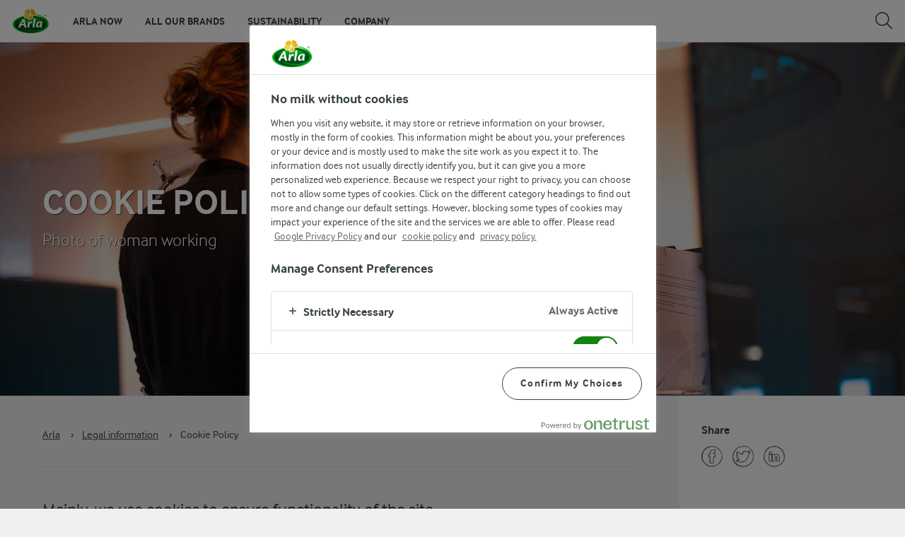

--- FILE ---
content_type: text/html; charset=utf-8
request_url: https://www.arla.com/legal-information/cookie-policy/
body_size: 9934
content:
<!DOCTYPE html>
<!--[if lt IE 7 ]> <html lang="en" class="no-js ie6 lt-ie9"> <![endif]-->
<!--[if IE 7 ]> <html lang="en" class="no-js ie7 lt-ie9"> <![endif]-->
<!--[if IE 8 ]> <html lang="en" class="no-js ie8 lt-ie9"> <![endif]-->
<!--[if IE 9 ]> <html lang="en" class="no-js ie9"> <![endif]-->
<!--[if (gt IE 8)|!(IE)]><!-->

<html lang="en" dir="ltr" class="no-js">
<!--<![endif]-->
<head>
    
<script src="https://cdn.cookielaw.org/scripttemplates/otSDKStub.js" data-document-language="true" data-domain-script="efc8bf88-068e-43b2-8f0e-c364ae1d5ab5"></script>
    <script>
    function reOpenCookiePopup() {
         if (window.Optanon && window.Optanon.ToggleInfoDisplay) {
              window.Optanon.ToggleInfoDisplay()
          }
    }

    function OptanonWrapper(e) {
        if (Optanon && !Optanon.IsAlertBoxClosed()) {
            Optanon.OnConsentChanged(function () {
                if (document.activeElement) {
                    document.activeElement.blur();
                }
            });
        }
        if (Optanon.IsAlertBoxClosedAndValid()) {
            window.dataLayer.push({
                'event' : 'oneTrustBannerInteractionState',
                'oneTrustBannerInteraction' : 'TRUE'
            })
            setTimeout(function () {
                var customEvent = new CustomEvent('OneTrustBannerInteractionState', {
                    bubbles: true
                })
                document.body.dispatchEvent(customEvent)
            }, 500)
        } else {
            window.dataLayer.push({
                'event' : 'oneTrustBannerInteractionState',
                'oneTrustBannerInteraction' : 'FALSE'
            })
        }
    }
    </script>

    <script>
gtmData = {"brandName":"Arla","breadCrumb":["Legal information","Cookie Policy"],"pageID":"1876","pageName":"Cookie Policy","pageTitle":"Cookie Policy","primaryCategory":"Legal information","pageType":"StandardPageType","language":"en","geoRegion":"US","loginStatus":"False","loginUserType":"privat","userId":"","sysEnv":"Responsive","destinationURL":"https://www.arla.com/legal-information/cookie-policy/","destinationPath":"/legal-information/cookie-policy/","hostname":"www.arla.com","publishDate":"2014-01-29"}; dataLayer = []; dataLayer.push(gtmData); digitalData = dataLayer;
gtmSettings = {"enableEnhancedEcommerce":false,"currency":null};
</script>
<!-- Google Tag Manager -->
<script>(function(w,d,s,l,i){w[l]=w[l]||[];w[l].push({'gtm.start':
new Date().getTime(),event:'gtm.js'});var f=d.getElementsByTagName(s)[0],
j=d.createElement(s),dl=l!='dataLayer'?'&l='+l:'';j.async=true;j.src=
'https://www.googletagmanager.com/gtm.js?id='+i+dl;f.parentNode.insertBefore(j,f);
})(window,document,'script','dataLayer','GTM-KBPZ34');</script>
<!-- End Google Tag Manager -->

    <meta charset="utf-8">
<meta name="viewport" content="width=device-width, initial-scale=1.0">

<title>Cookie Policy | Arla</title>

    <meta name="description" content="Mainly, we use cookies to ensure functionality of the site, to track the traffic to our website, to optimise content on the pages, and to present relevant content to you on our website and on third party websites.">
    <meta name="robots" content="all">
    <meta name="google-site-verification" content="uWu_thId3MdM0N1Jr53mRo9SdRud8s0XYRB2eg1vCFM">
    <link rel="canonical" href="https://www.arla.com/legal-information/cookie-policy/">
    <link rel="alternate" hreflang="x-default" href="https://www.arla.com/legal-information/cookie-policy/">
    <link rel="alternate" hreflang="de" href="https://www.arlafoods.de/rechtlicher-hinweis/cookie-policy/">
    <link rel="alternate" hreflang="es-es" href="https://www.arlafoods.es/informacion-legal/politica-sobre-cookies/">
    <link rel="alternate" hreflang="no" href="https://www.arla.no/juridisk-informasjon/cookies/">
    <link rel="alternate" hreflang="nl" href="https://www.arla.nl/juridische-informatie/cookie-policy/">
    <link rel="alternate" hreflang="en-ca" href="https://www.arlafoods.ca/legal-information/cookie-policy/">
    <link rel="alternate" hreflang="pl" href="https://www.arla.pl/informacje/polityka-cookies/">
    <link rel="alternate" hreflang="ru-ru" href="https://www.arla.ru/legal-information/---cookie/">
    <link rel="alternate" hreflang="el-gr" href="https://www.arlafoods.gr/legal-information/cookie-policy/">
    <link rel="alternate" hreflang="fr-sn" href="https://wa.arla.com/information-legale/cookie-policy/">
    <link rel="alternate" hreflang="fr-ci" href="https://wa.arla.com/information-legale/cookie-policy/">
    <link rel="alternate" hreflang="nl-be" href="https://www.arla.be/legal-information/cookie-policy/">
    <link rel="alternate" hreflang="fr-ca" href="https://www.arlafoods.ca/fr-ca/legal-information/cookie-policy/">
    <link rel="alternate" hreflang="el-cy" href="https://www.arla.com.cy/legal-information/cookie-policy/">
    <link rel="alternate" hreflang="ja-jp" href="https://www.arla.jp/legal-information/cookie-policy/">
    <link rel="alternate" hreflang="en-cy" href="https://www.arla.com.cy/en-cy/legal-information/cookie-policy/">
    <link rel="alternate" hreflang="es-do" href="https://www.arla.com/es-do/legal-information/cookie-policy/">

    <meta property="og:title" content="Cookie Policy">
    <meta property="og:type" content="website">
    <meta property="og:url" content="https://www.arla.com/legal-information/cookie-policy/">
    <meta property="og:site_name">
    <meta property="og:description" content="Mainly, we use cookies to ensure functionality of the site, to track the traffic to our website, to optimise content on the pages, and to present relevant content to you on our website and on third party websites. ">
        <meta property="og:image" content="https://www.arla.com/499870/globalassets/arla-global/company---overview/contact-us/_m6r1127.jpg?preset=og">
            <meta property="og:image:width" content="1200">
            <meta property="og:image:height" content="630">
<meta name="msapplication-TileColor" content="#ffffff"/>
<meta name="msapplication-TileImage" content="arla-touch-icon-144x144-precomposed.png"/>
<link rel="apple-touch-icon-precomposed" sizes="144x144" href="/arla-touch-icon-144x144-precomposed.png">
<link rel="apple-touch-icon-precomposed" sizes="114x114" href="/arla-touch-icon-114x114-precomposed.png">
<link rel="apple-touch-icon-precomposed" sizes="72x72" href="/arla-touch-icon-72x72-precomposed.png">
<link rel="apple-touch-icon-precomposed" href="/arla-touch-icon-57x57-precomposed.png">
<link rel="shortcut icon" href="/favicon.png" type="image/png">
<link rel="shortcut icon" href="/favicon.ico" type="image/x-icon">    <script type="application/ld+json">
    [
{"@context":"https://schema.org/","type":"Organization","url":"https://www.arla.com/","logo":"https://www.arla.com/UI/img/arla-logo@2x.02d13ae2.png","@type":"Organization"},{"@context":"https://schema.org/","type":"BreadcrumbList","itemListElement":[{"type":"ListItem","position":1,"name":"Arla","item":"https://www.arla.com/","@type":"ListItem"},{"type":"ListItem","position":2,"name":"Legal information","item":"https://www.arla.com/legal-information/","@type":"ListItem"},{"type":"ListItem","position":3,"name":"Cookie Policy","item":null,"@type":"ListItem"}],"@type":"BreadcrumbList"}    ]
    </script>


    <link href="/UI/css/chunk-ef17e174.50f9600a.css" rel="prefetch"><link href="/UI/js/chunk-0ab0d8ba.091a240e.js" rel="prefetch"><link href="/UI/js/chunk-20106f2c.e94d3c35.js" rel="prefetch"><link href="/UI/js/chunk-2d0c94a1.17eef425.js" rel="prefetch"><link href="/UI/js/chunk-2d0dab7e.c6317311.js" rel="prefetch"><link href="/UI/js/chunk-2d216238.792a4e3d.js" rel="prefetch"><link href="/UI/js/chunk-2d2172be.92487a9c.js" rel="prefetch"><link href="/UI/js/chunk-2d21e91b.76315de7.js" rel="prefetch"><link href="/UI/js/chunk-2d22892c.e9e5856e.js" rel="prefetch"><link href="/UI/js/chunk-32bd2c71.f332012b.js" rel="prefetch"><link href="/UI/js/chunk-5d955840.7e88c217.js" rel="prefetch"><link href="/UI/js/chunk-a67b014e.ab1ac227.js" rel="prefetch"><link href="/UI/js/chunk-ef17e174.bbf327fc.js" rel="prefetch"><link href="/UI/css/chunk-vendors.afdcef68.css" rel="preload" as="style"><link href="/UI/css/com.f74e9d26.css" rel="preload" as="style"><link href="/UI/js/chunk-vendors.7268320e.js" rel="preload" as="script"><link href="/UI/js/com.eedc24b2.js" rel="preload" as="script"><link href="/UI/css/chunk-vendors.afdcef68.css" rel="stylesheet"><link href="/UI/css/com.f74e9d26.css" rel="stylesheet">

    
    
    



    


<script type="text/plain" class="optanon-category-C0002">
    !function(T,l,y){var S=T.location,k="script",D="instrumentationKey",C="ingestionendpoint",I="disableExceptionTracking",E="ai.device.",b="toLowerCase",w="crossOrigin",N="POST",e="appInsightsSDK",t=y.name||"appInsights";(y.name||T[e])&&(T[e]=t);var n=T[t]||function(d){var g=!1,f=!1,m={initialize:!0,queue:[],sv:"5",version:2,config:d};function v(e,t){var n={},a="Browser";return n[E+"id"]=a[b](),n[E+"type"]=a,n["ai.operation.name"]=S&&S.pathname||"_unknown_",n["ai.internal.sdkVersion"]="javascript:snippet_"+(m.sv||m.version),{time:function(){var e=new Date;function t(e){var t=""+e;return 1===t.length&&(t="0"+t),t}return e.getUTCFullYear()+"-"+t(1+e.getUTCMonth())+"-"+t(e.getUTCDate())+"T"+t(e.getUTCHours())+":"+t(e.getUTCMinutes())+":"+t(e.getUTCSeconds())+"."+((e.getUTCMilliseconds()/1e3).toFixed(3)+"").slice(2,5)+"Z"}(),iKey:e,name:"Microsoft.ApplicationInsights."+e.replace(/-/g,"")+"."+t,sampleRate:100,tags:n,data:{baseData:{ver:2}}}}var h=d.url||y.src;if(h){function a(e){var t,n,a,i,r,o,s,c,u,p,l;g=!0,m.queue=[],f||(f=!0,t=h,s=function(){var e={},t=d.connectionString;if(t)for(var n=t.split(";"),a=0;a<n.length;a++){var i=n[a].split("=");2===i.length&&(e[i[0][b]()]=i[1])}if(!e[C]){var r=e.endpointsuffix,o=r?e.location:null;e[C]="https://"+(o?o+".":"")+"dc."+(r||"services.visualstudio.com")}return e}(),c=s[D]||d[D]||"",u=s[C],p=u?u+"/v2/track":d.endpointUrl,(l=[]).push((n="SDK LOAD Failure: Failed to load Application Insights SDK script (See stack for details)",a=t,i=p,(o=(r=v(c,"Exception")).data).baseType="ExceptionData",o.baseData.exceptions=[{typeName:"SDKLoadFailed",message:n.replace(/\./g,"-"),hasFullStack:!1,stack:n+"\nSnippet failed to load ["+a+"] -- Telemetry is disabled\nHelp Link: https://go.microsoft.com/fwlink/?linkid=2128109\nHost: "+(S&&S.pathname||"_unknown_")+"\nEndpoint: "+i,parsedStack:[]}],r)),l.push(function(e,t,n,a){var i=v(c,"Message"),r=i.data;r.baseType="MessageData";var o=r.baseData;return o.message='AI (Internal): 99 message:"'+("SDK LOAD Failure: Failed to load Application Insights SDK script (See stack for details) ("+n+")").replace(/\"/g,"")+'"',o.properties={endpoint:a},i}(0,0,t,p)),function(e,t){if(JSON){var n=T.fetch;if(n&&!y.useXhr)n(t,{method:N,body:JSON.stringify(e),mode:"cors"});else if(XMLHttpRequest){var a=new XMLHttpRequest;a.open(N,t),a.setRequestHeader("Content-type","application/json"),a.send(JSON.stringify(e))}}}(l,p))}function i(e,t){f||setTimeout(function(){!t&&m.core||a()},500)}var e=function(){var n=l.createElement(k);n.src=h;var e=y[w];return!e&&""!==e||"undefined"==n[w]||(n[w]=e),n.onload=i,n.onerror=a,n.onreadystatechange=function(e,t){"loaded"!==n.readyState&&"complete"!==n.readyState||i(0,t)},n}();y.ld<0?l.getElementsByTagName("head")[0].appendChild(e):setTimeout(function(){l.getElementsByTagName(k)[0].parentNode.appendChild(e)},y.ld||0)}try{m.cookie=l.cookie}catch(p){}function t(e){for(;e.length;)!function(t){m[t]=function(){var e=arguments;g||m.queue.push(function(){m[t].apply(m,e)})}}(e.pop())}var n="track",r="TrackPage",o="TrackEvent";t([n+"Event",n+"PageView",n+"Exception",n+"Trace",n+"DependencyData",n+"Metric",n+"PageViewPerformance","start"+r,"stop"+r,"start"+o,"stop"+o,"addTelemetryInitializer","setAuthenticatedUserContext","clearAuthenticatedUserContext","flush"]),m.SeverityLevel={Verbose:0,Information:1,Warning:2,Error:3,Critical:4};var s=(d.extensionConfig||{}).ApplicationInsightsAnalytics||{};if(!0!==d[I]&&!0!==s[I]){var c="onerror";t(["_"+c]);var u=T[c];T[c]=function(e,t,n,a,i){var r=u&&u(e,t,n,a,i);return!0!==r&&m["_"+c]({message:e,url:t,lineNumber:n,columnNumber:a,error:i}),r},d.autoExceptionInstrumented=!0}return m}(y.cfg);function a(){y.onInit&&y.onInit(n)}(T[t]=n).queue&&0===n.queue.length?(n.queue.push(a),n.trackPageView({})):a()}(window,document,{
src: "https://js.monitor.azure.com/scripts/b/ai.2.min.js", // The SDK URL Source
crossOrigin: "anonymous", 
cfg: { // Application Insights Configuration
    instrumentationKey: '3b2dda5c-8d7a-4e0e-b8b6-c544dff26cda'
}});
</script>


    


    <style>
        body.identify-external-links .article a[href^="https://www.arla.com"]::after{
            display: none !important;
        }
    </style>
</head>

<body class="cvi-header-for-legacy standard-page identify-external-links angular-bootstrap" data-js-initialize="vt.initMain">
<!-- Google Tag Manager (noscript) -->
<noscript><iframe src="https://www.googletagmanager.com/ns.html?id=GTM-KBPZ34"
height="0" width="0" style="display:none;visibility:hidden"></iframe></noscript>
<!-- End Google Tag Manager (noscript) -->

<input id="RequestVerificationToken" type="hidden" value="CfDJ8ONGx7U71mFHjq7xNY4HHtMDbZm1e_YClh1YKBiOHFsM_SNgkngYjTLXGjpuFx2PrR8VA2rtQJTPkD1LyyElDGYnijSaosdvMkV8g_lrbYP2xtG1JJQxO4Ro9CIno6e5-GUGIndgIolVQORgvMGNpy0"/>









<header class="c-header u-flex u-hidden-print">
    <a class="c-header__logo u-ml--s" href="/">
        <img width="55" height="36" src="/UI/img/arla-logo.a7388293.svg" alt="Arla">
    </a>
<nav class="c-main-menu u-hidden-print" data-vue="WebCoreMainMenu" data-model="{&quot;newLinkLabelText&quot;:null,&quot;accessibility&quot;:{&quot;openButtonLabel&quot;:&quot;Open menu&quot;,&quot;closeButtonLabel&quot;:&quot;Close menu&quot;,&quot;navigationLabel&quot;:&quot;Main menu&quot;},&quot;sections&quot;:[{&quot;title&quot;:&quot;Arla Now&quot;,&quot;url&quot;:&quot;/&quot;,&quot;isActive&quot;:false,&quot;enableServerSideRendering&quot;:false,&quot;subsections&quot;:[{&quot;title&quot;:null,&quot;titleUrl&quot;:null,&quot;items&quot;:[{&quot;link&quot;:{&quot;href&quot;:&quot;/&quot;,&quot;text&quot;:&quot;Home&quot;,&quot;isActive&quot;:false,&quot;attributes&quot;:{}},&quot;hasUnderline&quot;:false,&quot;isNew&quot;:false}]},{&quot;title&quot;:&quot;Latest updates&quot;,&quot;titleUrl&quot;:null,&quot;items&quot;:[{&quot;link&quot;:{&quot;href&quot;:&quot;/company/news-and-press/latest-news/&quot;,&quot;text&quot;:&quot;Latest News&quot;,&quot;isActive&quot;:false,&quot;attributes&quot;:{}},&quot;hasUnderline&quot;:false,&quot;isNew&quot;:false},{&quot;link&quot;:{&quot;href&quot;:&quot;/food-for-thought/&quot;,&quot;text&quot;:&quot;Food for thought&quot;,&quot;isActive&quot;:false,&quot;attributes&quot;:{}},&quot;hasUnderline&quot;:false,&quot;isNew&quot;:false}]},{&quot;title&quot;:&quot;Jobs &amp; Career&quot;,&quot;titleUrl&quot;:null,&quot;items&quot;:[{&quot;link&quot;:{&quot;href&quot;:&quot;https://careers.arla.com/&quot;,&quot;text&quot;:&quot;Vacancies&quot;,&quot;isActive&quot;:false,&quot;attributes&quot;:{}},&quot;hasUnderline&quot;:false,&quot;isNew&quot;:false},{&quot;link&quot;:{&quot;href&quot;:&quot;/company/job-and-career2/inside-arla/&quot;,&quot;text&quot;:&quot;Inside Arla&quot;,&quot;isActive&quot;:false,&quot;attributes&quot;:{}},&quot;hasUnderline&quot;:false,&quot;isNew&quot;:false}]}]},{&quot;title&quot;:&quot;All our brands&quot;,&quot;url&quot;:&quot;/all-our-brands/&quot;,&quot;isActive&quot;:false,&quot;enableServerSideRendering&quot;:false,&quot;subsections&quot;:[]},{&quot;title&quot;:&quot;Sustainability&quot;,&quot;url&quot;:&quot;/sustainability/&quot;,&quot;isActive&quot;:false,&quot;enableServerSideRendering&quot;:true,&quot;subsections&quot;:[{&quot;title&quot;:&quot;Sustainability&quot;,&quot;titleUrl&quot;:null,&quot;items&quot;:[{&quot;link&quot;:{&quot;href&quot;:&quot;/sustainability/the-food/&quot;,&quot;text&quot;:&quot;The Food&quot;,&quot;isActive&quot;:false,&quot;attributes&quot;:{}},&quot;hasUnderline&quot;:false,&quot;isNew&quot;:false},{&quot;link&quot;:{&quot;href&quot;:&quot;/sustainability/the-packaging/&quot;,&quot;text&quot;:&quot;The Packaging&quot;,&quot;isActive&quot;:false,&quot;attributes&quot;:{}},&quot;hasUnderline&quot;:false,&quot;isNew&quot;:false},{&quot;link&quot;:{&quot;href&quot;:&quot;/sustainability/the-transport/&quot;,&quot;text&quot;:&quot;The Transport&quot;,&quot;isActive&quot;:false,&quot;attributes&quot;:{}},&quot;hasUnderline&quot;:false,&quot;isNew&quot;:false},{&quot;link&quot;:{&quot;href&quot;:&quot;/sustainability/the-dairies/&quot;,&quot;text&quot;:&quot;The Dairies&quot;,&quot;isActive&quot;:false,&quot;attributes&quot;:{}},&quot;hasUnderline&quot;:false,&quot;isNew&quot;:false},{&quot;link&quot;:{&quot;href&quot;:&quot;/sustainability/the-farms/&quot;,&quot;text&quot;:&quot;The Farms&quot;,&quot;isActive&quot;:false,&quot;attributes&quot;:{}},&quot;hasUnderline&quot;:false,&quot;isNew&quot;:false},{&quot;link&quot;:{&quot;href&quot;:&quot;/sustainability/the-cows/&quot;,&quot;text&quot;:&quot;The Cows&quot;,&quot;isActive&quot;:false,&quot;attributes&quot;:{}},&quot;hasUnderline&quot;:false,&quot;isNew&quot;:false},{&quot;link&quot;:{&quot;href&quot;:&quot;/sustainability/the-land/&quot;,&quot;text&quot;:&quot;The Land&quot;,&quot;isActive&quot;:false,&quot;attributes&quot;:{}},&quot;hasUnderline&quot;:false,&quot;isNew&quot;:false}]},{&quot;title&quot;:null,&quot;titleUrl&quot;:null,&quot;items&quot;:[{&quot;link&quot;:{&quot;href&quot;:&quot;/sustainability/arlas-climate-ambition/&quot;,&quot;text&quot;:&quot;Arla&#x27;s Climate Ambition&quot;,&quot;isActive&quot;:false,&quot;attributes&quot;:{}},&quot;hasUnderline&quot;:false,&quot;isNew&quot;:false},{&quot;link&quot;:{&quot;href&quot;:&quot;/sustainability/lets-talk-about-dairy/&quot;,&quot;text&quot;:&quot;Let&#x27;s Talk About Dairy&quot;,&quot;isActive&quot;:false,&quot;attributes&quot;:{}},&quot;hasUnderline&quot;:false,&quot;isNew&quot;:false},{&quot;link&quot;:{&quot;href&quot;:&quot;/company/investor/annual-reports/&quot;,&quot;text&quot;:&quot;Our Sustainability Report&quot;,&quot;isActive&quot;:false,&quot;attributes&quot;:{}},&quot;hasUnderline&quot;:false,&quot;isNew&quot;:false},{&quot;link&quot;:{&quot;href&quot;:&quot;/company/arla-farmers/farm-ahead/&quot;,&quot;text&quot;:&quot;What is FarmAhead&#x2122; Technology?&quot;,&quot;isActive&quot;:false,&quot;attributes&quot;:{&quot;title&quot;:&quot;What is FarmAhead&#x2122; Technology?&quot;}},&quot;hasUnderline&quot;:false,&quot;isNew&quot;:false}]}]},{&quot;title&quot;:&quot;Company&quot;,&quot;url&quot;:&quot;/company/&quot;,&quot;isActive&quot;:false,&quot;enableServerSideRendering&quot;:false,&quot;subsections&quot;:[{&quot;title&quot;:&quot;About us&quot;,&quot;titleUrl&quot;:null,&quot;items&quot;:[{&quot;link&quot;:{&quot;href&quot;:&quot;/company/&quot;,&quot;text&quot;:&quot;Overview&quot;,&quot;isActive&quot;:false,&quot;attributes&quot;:{}},&quot;hasUnderline&quot;:false,&quot;isNew&quot;:false},{&quot;link&quot;:{&quot;href&quot;:&quot;/company/farmer-owned/&quot;,&quot;text&quot;:&quot;Farmer owned&quot;,&quot;isActive&quot;:false,&quot;attributes&quot;:{}},&quot;hasUnderline&quot;:false,&quot;isNew&quot;:false},{&quot;link&quot;:{&quot;href&quot;:&quot;/company/responsibility/&quot;,&quot;text&quot;:&quot;Responsibility&quot;,&quot;isActive&quot;:false,&quot;attributes&quot;:{}},&quot;hasUnderline&quot;:false,&quot;isNew&quot;:false},{&quot;link&quot;:{&quot;href&quot;:&quot;/company/news-and-press/latest-news/&quot;,&quot;text&quot;:&quot;News &amp; Press&quot;,&quot;isActive&quot;:false,&quot;attributes&quot;:{&quot;target&quot;:&quot;_top&quot;}},&quot;hasUnderline&quot;:false,&quot;isNew&quot;:false},{&quot;link&quot;:{&quot;href&quot;:&quot;/company/job-and-career/&quot;,&quot;text&quot;:&quot;Jobs &amp; Career&quot;,&quot;isActive&quot;:false,&quot;attributes&quot;:{}},&quot;hasUnderline&quot;:false,&quot;isNew&quot;:false}]},{&quot;title&quot;:null,&quot;titleUrl&quot;:null,&quot;items&quot;:[{&quot;link&quot;:{&quot;href&quot;:&quot;/company/management/&quot;,&quot;text&quot;:&quot;Management&quot;,&quot;isActive&quot;:false,&quot;attributes&quot;:{}},&quot;hasUnderline&quot;:false,&quot;isNew&quot;:false},{&quot;link&quot;:{&quot;href&quot;:&quot;/company/strategy/&quot;,&quot;text&quot;:&quot;Strategy&quot;,&quot;isActive&quot;:false,&quot;attributes&quot;:{}},&quot;hasUnderline&quot;:false,&quot;isNew&quot;:false},{&quot;link&quot;:{&quot;href&quot;:&quot;/company/investor/&quot;,&quot;text&quot;:&quot;Investor&quot;,&quot;isActive&quot;:false,&quot;attributes&quot;:{}},&quot;hasUnderline&quot;:false,&quot;isNew&quot;:false},{&quot;link&quot;:{&quot;href&quot;:&quot;/company/procurement/&quot;,&quot;text&quot;:&quot;Procurement&quot;,&quot;isActive&quot;:false,&quot;attributes&quot;:{}},&quot;hasUnderline&quot;:false,&quot;isNew&quot;:false},{&quot;link&quot;:{&quot;href&quot;:&quot;/company/research-and-innovation/&quot;,&quot;text&quot;:&quot;Research &amp; Innovation&quot;,&quot;isActive&quot;:false,&quot;attributes&quot;:{}},&quot;hasUnderline&quot;:false,&quot;isNew&quot;:false}]},{&quot;title&quot;:null,&quot;titleUrl&quot;:null,&quot;items&quot;:[{&quot;link&quot;:{&quot;href&quot;:&quot;/company/sponsorship/&quot;,&quot;text&quot;:&quot;Sponsorship&quot;,&quot;isActive&quot;:false,&quot;attributes&quot;:{}},&quot;hasUnderline&quot;:false,&quot;isNew&quot;:false},{&quot;link&quot;:{&quot;href&quot;:&quot;/contact/&quot;,&quot;text&quot;:&quot;Contact us&quot;,&quot;isActive&quot;:false,&quot;attributes&quot;:{}},&quot;hasUnderline&quot;:false,&quot;isNew&quot;:false}]}]}]}">
    <ul class="c-main-menu__list u-bare-list">
            <li class="c-main-menu__item">
                <a class="c-main-menu__item-link " href="/">Arla Now</a>
            </li>
            <li class="c-main-menu__item">
                <a class="c-main-menu__item-link " href="/all-our-brands/">All our brands</a>
            </li>
            <li class="c-main-menu__item">
                <a class="c-main-menu__item-link " href="/sustainability/">Sustainability</a>
                    <div class="c-main-menu__dropdown">
                            <div class="c-main-menu__dropdown-inner u-flex">
                                <div class="c-main-menu__dropdown-section">
                                    <ul class="c-main-menu__dropdown-list u-bare-list">
                                            <li>
                                                <a class="c-main-menu__dropdown-link" href="/sustainability/the-food/">
                                                    The Food
                                                </a>
                                            </li>
                                            <li>
                                                <a class="c-main-menu__dropdown-link" href="/sustainability/the-packaging/">
                                                    The Packaging
                                                </a>
                                            </li>
                                            <li>
                                                <a class="c-main-menu__dropdown-link" href="/sustainability/the-transport/">
                                                    The Transport
                                                </a>
                                            </li>
                                            <li>
                                                <a class="c-main-menu__dropdown-link" href="/sustainability/the-dairies/">
                                                    The Dairies
                                                </a>
                                            </li>
                                            <li>
                                                <a class="c-main-menu__dropdown-link" href="/sustainability/the-farms/">
                                                    The Farms
                                                </a>
                                            </li>
                                            <li>
                                                <a class="c-main-menu__dropdown-link" href="/sustainability/the-cows/">
                                                    The Cows
                                                </a>
                                            </li>
                                            <li>
                                                <a class="c-main-menu__dropdown-link" href="/sustainability/the-land/">
                                                    The Land
                                                </a>
                                            </li>
                                    </ul>
                                </div>
                            </div>
                            <div class="c-main-menu__dropdown-inner u-flex">
                                <div class="c-main-menu__dropdown-section">
                                    <ul class="c-main-menu__dropdown-list u-bare-list">
                                            <li>
                                                <a class="c-main-menu__dropdown-link" href="/sustainability/arlas-climate-ambition/">
                                                    Arla&#x27;s Climate Ambition
                                                </a>
                                            </li>
                                            <li>
                                                <a class="c-main-menu__dropdown-link" href="/sustainability/lets-talk-about-dairy/">
                                                    Let&#x27;s Talk About Dairy
                                                </a>
                                            </li>
                                            <li>
                                                <a class="c-main-menu__dropdown-link" href="/company/investor/annual-reports/">
                                                    Our Sustainability Report
                                                </a>
                                            </li>
                                            <li>
                                                <a class="c-main-menu__dropdown-link" href="/company/arla-farmers/farm-ahead/">
                                                    What is FarmAhead&#x2122; Technology?
                                                </a>
                                            </li>
                                    </ul>
                                </div>
                            </div>
                    </div>
            </li>
            <li class="c-main-menu__item">
                <a class="c-main-menu__item-link " href="/company/">Company</a>
            </li>
    </ul>
</nav>
    <div data-vue="WebCoreServiceMenu" data-model="{&quot;languageSelector&quot;:null,&quot;quickSearch&quot;:{&quot;title&quot;:&quot;Search&quot;,&quot;url&quot;:&quot;/search/&quot;,&quot;inputPlaceholder&quot;:&quot;Search and filter&quot;,&quot;autocompleteDisabled&quot;:false,&quot;accessibility&quot;:{&quot;searchBarInputLabel&quot;:&quot;Input search terms&quot;,&quot;searchBarCloseButtonLabel&quot;:&quot;Close&quot;}},&quot;profileMenu&quot;:null,&quot;loginPanel&quot;:null,&quot;shoppingList&quot;:null}"></div>
    <div data-scroll-lock-fill-gap></div>
</header>


    <main id="main-content" class="main has-right-section" >
        
    

<section class="hero-deck font-light legibility-default has-background-image">
            <div class="deck-background dark-overlay focuspoint" style="background-image: url(&#x27;/499870/globalassets/arla-global/company---overview/contact-us/_m6r1127.jpg?preset=full-desktop&#x27;);" data-focus-x=-0.22 data-focus-y=0.26 data-image-w=0 data-image-h=0 data-per-x=38.96889400921659 data-per-y=37.09016393442623>
                <img src="/499870/globalassets/arla-global/company---overview/contact-us/_m6r1127.jpg?preset=full-desktop" alt="Photo of woman working"/>
            </div>

    <div class="content-container">
        <div class="content-block three-col">
            <div class="content">



                <h1>Cookie Policy</h1>


<p>Photo of woman working</p>



                

            </div>
        </div>
    </div>
</section>


        <section class="article-deck font-dark">

    <nav class="breadcrumbs js-breadcrumbs" data-js-initialize="vt.Breadcrumbs">
        <div class="container js-breadcrumbs-container">
            <section vocab="http://schema.org/" typeof="BreadcrumbList" class="breadcrumbs-list js-breadcrumbs-list">
                <div class="breadcrumbs-item" property="itemListElement" typeof="ListItem">
                    <a property="item" typeof="WebPage" href="/">
                        Arla
                    </a>
                    <meta property="name" content="Arla"/>
                    <meta property="position" content="0"/>
                </div>

                <span class="breadcrumbs-divider">&#x203A;</span>

                <span class="breadcrumbs-opener js-breadcrumbs-opener">&hellip;</span>

                        <div class="breadcrumbs-item" property="itemListElement" typeof="ListItem">
                            <a property="item" typeof="WebPage" href="/legal-information/">
                                Legal information
                            </a>
                            <meta property="name" content="Legal information"/>
                            <meta property="position" content="1"/>
                        </div>
                            <span class="breadcrumbs-divider">&#x203A;</span>
                        <div class="breadcrumbs-item" property="itemListElement" typeof="ListItem">
                            <span property="name">Cookie Policy</span>
                            <meta property="position" content="2"/>
                        </div>
            </section>
        </div>
    </nav>

            <section class="left-section">

                
    

    <article class="article">



    <p class="article-intro">Mainly, we use cookies to ensure functionality of the site, to track the traffic to our website, to optimise content on the pages, and to present relevant content to you on our website and on third party websites. </p>

        <div class="article-content">



<h3><strong>What are cookies?</strong></h3>
<p>This website, like most websites, works best when allowed to use cookies. When you visit this site, we may send (and store) a cookie on your computer. A cookie is a small text file sent by a web server to a web browser (Firefox, Chrome or Internet Explorer, for example). This cookie enables the website or web server to collect specific, but restricted, information from the web browser about the visitor (that&rsquo;s you).</p>
<h3>How do we use cookies?</h3>
<p>We may use cookies to help us remember you when you visit the site again and to note which page, or pages, you view and any specific preferences that you might have selected along the way - we may use this information to personalise the content that is shown to you or to prevent certain things from happening, such as an informative popup from being shown to you twice.</p>
<p>We use various cookies on this site. These range from long-term cookies (to remember you, or your preferences), to short-term, or session based, cookies that &ldquo;expire&rdquo; when you close your browser window.</p>
<p>We may use a number of social media tools, both 3rd party and custom built, to enhance visitor interaction (such as &ldquo;Like&rdquo;, &ldquo;Share&rdquo; or &ldquo;Tweet&rdquo;) on our site. If you already use these platforms their cookies may be set through our website and may be linked to your account with that provider. Data may then be used by them to customise certain adverts or functionality on their site(s) based on your usage of their service from this site.</p>
<p>We may use other 3rd party cookies (set from other websites, e.g. Google) to compile and store anonymous statistics about browsing patterns or site behaviour and build up a demographic profile. This data is collected along with other visitor data to form a collective analytics report. It&rsquo;s important to note that this data is not personally identifiable and is only used for reporting/statistical purposes.</p>
<h3>What if I don&rsquo;t want cookies?</h3>
<p>You are not obliged to accept any cookies from this site and most browsers allow you to decline the acceptance of cookies. If you want to know how to do this, please look at the Help menu on your browser or contact your system administrator. Please note that if you disable any cookies, certain services or pages on this website may not be available to you, or may not function as intended.</p>
<p>For more information about cookies and how to stop cookies being installed or how to delete existing cookies from your hard drive &ndash; visit the following website:&nbsp;<a href="http://www.allaboutcookies.org/" target="_blank" rel="noopener">www.allaboutcookies.org</a></p>
<!-- OneTrust Cookies List start -->
<div id="ot-sdk-cookie-policy">&nbsp;</div>
<!-- OneTrust Cookies List end -->        </div>
    </article>



            </section>

            
    <aside class="right-section">
    <div class="fixed-container">
        



        <section class="sharing">
            <strong>Share</strong>
            <div class="social-share">
                    <a class="social-link" href="http://www.facebook.com/share.php?u=https%3a%2f%2fwww.arla.com%2flegal-information%2fcookie-policy%2f&amp;text=" title="Facebook"  target=_blank>
                        <img src="/49da44/globalassets/arla-global/settings/social-media-icons/facebook-light-gray.svg" alt="Facebook"/>
                    </a>
                    <a class="social-link" href="http://twitter.com/share?url=https%3a%2f%2fwww.arla.com%2flegal-information%2fcookie-policy%2f" title="Twitter"  target=_blank>
                        <img src="/4ad3a7/globalassets/arla-global/settings/social-media-icons/twitter-light-gray.svg" alt="Twitter"/>
                    </a>
                    <a class="social-link" href="http://www.linkedin.com/shareArticle?mini=true&amp;url=https%3a%2f%2fwww.arla.com%2flegal-information%2fcookie-policy%2f&amp;title=&amp;summary=&amp;source=" title="LinkedIn"  target=_blank>
                        <img src="/4ad3a7/globalassets/arla-global/settings/social-media-icons/linkedin-light-gray.svg" alt="LinkedIn"/>
                    </a>
            </div>
        </section>

            <div class="right-content">
                
<div class="content-area-item-sub-navigation content-block ">
</div>
            </div>
    </div>
</aside>


            
    <aside class="bottom-section">
        <div class="bottom-content">
            
<div class="content-area-item-sub-navigation content-block ">
</div>
        </div>
    </aside>

        </section>

        





    <nav class="explore-more">
        <h3>Legal information</h3>
        <ul>
                <li class="nav-item">
                    <a href="/legal-information/privacy-policy/" class="nav-link">Privacy information notice</a>
                </li>
                <li class="nav-item">
                    <a href="/legal-information/standard-terms-of-website-use/" class="nav-link">Terms of use</a>
                </li>
                <li class="nav-item selected">
                    <a href="/legal-information/cookie-policy/" class="nav-link">Cookie Policy</a>
                </li>
        </ul>
    </nav>






    </main>

    






<!--eri-no-index-->

<div class="footer-promotions">
    

</div>


<footer id="footer">
    <section class="top-footer">
    <nav>
        <div class="footer-col">
            <div class="headline">Arla Foods</div>
                <p class="c-footer__contact-section">
                    Arla Foods&#xD;&#xA;S&#xF8;nderh&#xF8;j 14&#xD;&#xA;8260 Viby J
                </p>
                <p>
Call us:                         <a href="tel:&#x2B;45 89 38 1000">&#x2B;45 89 38 1000</a>
                        <br/>
                        <a href="/contact/">Write to us</a>
                </p>

        </div>
            <div class="footer-col">
                <div class="headline">Other Arla Sites</div>
                    <ul class="link-list">
                            <li>
                                <a href="http://www.arlafoodsingredients.com/" target="_blank">Arla Foods Ingredients</a>
                            </li>
                            <li>
                                <a href="https://www.castellocheese.com/en/" target="_blank">Castello&#xAE;</a>
                            </li>
                            <li>
                                <a href="https://www.lurpak.com/en/" target="_blank">Lurpak&#xAE;</a>
                            </li>
                    </ul>


    <div class="country-selector-link">
        <a href="/contact/arla-in-other-countries/" title="CountrySelectorLink">Arla in other countries</a>
    </div>
            </div>
    </nav>
        <div class="right-area">

    <section class="arla-follow">
        <div class="headline">Follow Us</div>
            <ul class="follow-links icon-footer-otus">
                    <li>
                        <a href="https://www.facebook.com/arla" title="Facebook "_blank target="">
                            <figure>
                                    <img src="/49da44/globalassets/arla-global/settings/social-media-icons/facebook-light-gray.svg" alt="Facebook "/>
                                    <figcaption>Facebook </figcaption>
                            </figure>
                        </a>
                    </li>
                    <li>
                        <a href="https://www.instagram.com/inside_arla/?hl=en" title="Instagram"_blank target="">
                            <figure>
                                    <img src="/4ad3a7/globalassets/arla-global/settings/social-media-icons/instagram-light-gray.svg" alt="Instagram"/>
                                    <figcaption>Instagram</figcaption>
                            </figure>
                        </a>
                    </li>
                    <li>
                        <a href="https://twitter.com/ArlaGroup" title="Twitter"_blank target="">
                            <figure>
                                    <img src="/4ad3a7/globalassets/arla-global/settings/social-media-icons/twitter-light-gray.svg" alt="Twitter"/>
                                    <figcaption>Twitter</figcaption>
                            </figure>
                        </a>
                    </li>
                    <li>
                        <a href="https://www.linkedin.com/company/arla-foods?trk=top_nav_home" title="LinkedIn"_blank target="">
                            <figure>
                                    <img src="/4ad3a7/globalassets/arla-global/settings/social-media-icons/linkedin-light-gray.svg" alt="LinkedIn"/>
                                    <figcaption>LinkedIn</figcaption>
                            </figure>
                        </a>
                    </li>
            </ul>
    </section>

        </div>
</section>

    
<section class="colophon">
    <nav>
        
    <ul class="link-list">
            <li>
                <a class="cookie-popup-link" href="" target="_top">Reopen cookie popup</a>
            </li>
            <li>
                <a href="/legal-information/cookie-policy/" target="_top">Cookies</a>
            </li>
            <li>
                <a href="/legal-information/standard-terms-of-website-use/" target="_top">Terms of use</a>
            </li>
            <li>
                <a href="/legal-information/privacy-policy/" target="_top">Privacy Policy</a>
            </li>
    </ul>


        <span class="copyright">
            &#xA9; Arla Foods amba&#xA0;2025
        </span>
    </nav>
</section>

</footer>
<!--/eri-no-index-->





<div class="generic-modal hidden ">
    <div class="generic-modal__overlay js-generic-modal__overlay"></div>
    <div class="generic-modal__container">
        <a class="generic-modal__close-button">x</a>
        <div class="generic-modal__content-container"></div>
    </div>
</div>



<script>
    var commonSettings = {"useWebpImageFormat":false};
</script>


    <script>var arlaTranslations = {addMoreText: "", backToTopLinkText: "Back to top", printLinkText: "Print", close: "Close", fullScreenLinkText: "Show recipe in full screen", subNavigationOpen: "Open", subNavigationClose: "Close", mainNavigationLabel: "Menu", ajaxErrorMessage: "An error occurred, please try again later.", sortLabel: ""  };</script>
<script>
</script>
<script src="/UI/js/chunk-vendors.7268320e.js"></script><script src="/UI/js/com.eedc24b2.js"></script>

<script type="text/plain" class="optanon-category-C0002">
/*<![CDATA[*/
(function() {
var sz = document.createElement('script'); sz.type = 'text/javascript'; sz.async = true;
sz.src = '//siteimproveanalytics.com/js/siteanalyze_9907.js';
var s = document.getElementsByTagName('script')[0]; s.parentNode.insertBefore(sz, s);
})();
/*]]>*/
</script>


<script defer="defer" src="/Util/Find/epi-util/find.js"></script>
<script>
document.addEventListener('DOMContentLoaded',function(){if(typeof FindApi === 'function'){var api = new FindApi();api.setApplicationUrl('/');api.setServiceApiBaseUrl('/find_v2/');api.processEventFromCurrentUri();api.bindWindowEvents();api.bindAClickEvent();api.sendBufferedEvents();}})
</script>


</body>
</html>


--- FILE ---
content_type: text/css
request_url: https://www.arla.com/UI/css/com.f74e9d26.css
body_size: 92649
content:
#header:after,.alphabetical-nav:after,.category-list:after,.container:after,.content-container:after,.content-holder:after,.content:after,.image-teaser:after,.item-list:after,.paging-nav:after,.simple-list-item:after,.slider-list-panel:after,.split-deck .content-block:after,.top-list ol li:nth-child(n+2) figure:after{content:"";display:table;clear:both}.alphabetical-nav,.category-list,.cta-list,.drop-list .link-list,.image-teaser,.teaser-list{list-style:none;margin:0;padding:0}#footer .top-footer .link-list li,#footer .top-footer ul,.arla-follow .follow-links li{display:inline;display:inline-block;zoom:1}.kicker{font-size:1.5em;line-height:1em;margin-bottom:.2em;font-family:MVB Emmascript,arla,Helvetica,Arial,sans-serif;font-style:normal;font-weight:400}@media screen and (max-width:767px){.kicker{font-size:1.25em;line-height:1em}}@media screen and (max-width:689px){.kicker{font-size:1.25em;line-height:1.66em;margin-bottom:0}}div.filter-list p>label,ul.filter-list>li{font-size:.7em;display:inline-block;border-radius:30px;color:#8da493;border:1px solid #8da493;margin-right:7px;line-height:100%;vertical-align:top}@media screen and (max-width:1499px){div.filter-list p>label,ul.filter-list>li{max-width:210px}}@media screen and (max-width:1199px){div.filter-list p>label,ul.filter-list>li{max-width:172px}}@media screen and (max-width:1023px){div.filter-list p>label,ul.filter-list>li{max-width:158px;font-size:.8em}}@media screen and (max-width:767px){div.filter-list p>label,ul.filter-list>li{max-width:none}}div.filter-list p>input:checked+label,ul.filter-list>li.selected{color:#fff;background-color:#158811;border-color:#158811}.article hr,.form-deck hr,.generic-deck hr,.hero-deck hr,.split-deck hr{display:block;width:80px;height:4px;background-color:#fff;margin:0 auto 20px auto;border:none}.color1{background-color:#4f6b8f;fill:#4f6b8f}.color2{background-color:#5c7ea8;fill:#5c7ea8}.color3{background-color:#628ab2;fill:#628ab2}.color4{background-color:#6f9fbf;fill:#6f9fbf}.color5{background-color:#f5f5f5;fill:#f5f5f5}.color6{background-color:#b8c782;fill:#b8c782}.color7{background-color:#c4ce8a;fill:#c4ce8a}.color8{background-color:#e28d8d;fill:#e28d8d}.color9{background-color:#e09d9d;fill:#e09d9d}.color10{background-color:#e0aaaa;fill:#e0aaaa}.color11{background-color:#9ecbbd;fill:#9ecbbd}.color12{background-color:#add8c9;fill:#add8c9}.color13{background-color:#efd97b;fill:#efd97b}.color14{background-color:#f2e4aa;fill:#f2e4aa}.color15{background-color:#f2e9c2;fill:#f2e9c2}.color16{background-color:#564b4b;fill:#564b4b}.color17{background-color:#786e6e;fill:#786e6e}.color18{background-color:#eaaa63;fill:#eaaa63}.color19{background-color:#eab37d;fill:#eab37d}.color20{background-color:#434343;fill:#434343}.color21,.color22{background-color:#979eaf;fill:#979eaf}.color23{background-color:#b6bbc6;fill:#b6bbc6}.color24{background-color:#484a4d;fill:#484a4d}.color25{background-color:#333;fill:#333}.color26{background-color:#919499;fill:#919499}.color27{background-color:#3c3c3c;fill:#3c3c3c}.color28{background-color:#464646;fill:#464646}.color29{background-color:#a5a5a5;fill:#a5a5a5}.color30{background-color:#e7e7e7;fill:#e7e7e7}.color31{background-color:#fff;fill:#fff}*{box-sizing:border-box;-moz-box-sizing:border-box}article,aside,details,figcaption,figure,footer,header,hgroup,nav,section{display:block}audio,canvas,video{display:inline-block;*display:inline;*zoom:1}[hidden],audio:not([controls]){display:none}html{font-size:100%;-webkit-text-size-adjust:100%;-ms-text-size-adjust:100%}button,html,input,select,textarea{font-family:sans-serif;color:#222}a,input[type=submit],label{-webkit-tap-highlight-color:rgba(0,0,0,0)}body{margin:0}abbr[title]{border-bottom:1px dotted}address{font-style:normal}b,strong{font-weight:700}dfn{font-style:italic}hr{display:block;height:1px;border:0;border-top:1px solid #ccc;margin:20px 0;padding:0}ins{background:#ff9;text-decoration:none}ins,mark{color:#000}mark{background:#ff0;font-style:italic;font-weight:700}code,kbd,pre,samp{font-family:monospace,serif;_font-family:courier new,monospace;font-size:20px}pre{white-space:pre;white-space:pre-wrap;word-wrap:break-word}q{quotes:none}q:after,q:before{content:"";content:none}small{font-size:85%}sub,sup{font-size:75%;line-height:0;position:relative;vertical-align:baseline}sup{top:-.5em}sub{bottom:-.25em}ol,ul{margin:10px 0;padding:0 0 0 1em}dd{margin:0 0 0 20px}nav ol,nav ul{list-style:none;list-style-image:none;margin:0;padding:0}img{border:0;-ms-interpolation-mode:bicubic;vertical-align:middle}svg:not(:root){overflow:hidden}figure,form{margin:0}fieldset{border:0;margin:0;padding:0}label{cursor:pointer}legend{border:0;*margin-left:-7px;padding:0;white-space:normal}button,input,select,textarea{font-size:100%;margin:0;vertical-align:baseline;*vertical-align:middle}button,input{line-height:normal}button,input[type=button],input[type=reset],input[type=submit]{cursor:pointer;-webkit-appearance:button;*overflow:visible}button[disabled],input[disabled]{cursor:default}input[type=checkbox],input[type=radio]{box-sizing:border-box;padding:0;*width:13px;*height:13px}input[type=search]{-webkit-appearance:none;-webkit-border-radius:0;box-sizing:content-box}button::-moz-focus-inner,input::-moz-focus-inner{border:0;padding:0}textarea{overflow:auto;vertical-align:top;resize:vertical}input:invalid,textarea:invalid{background-color:#f0dddd}table{border-collapse:collapse;border-spacing:0}td{vertical-align:top}.chromeframe{margin:.2em 0;background:#ccc;color:#000;padding:.2em 0}img[width]{max-width:100%;height:auto}@font-face{font-family:arla;src:url(../fonts/arlainterface-light-webfont.5b6f3e0b.woff2) format("woff2"),url(../fonts/arlainterface-light-webfont.50459cbb.woff) format("woff");font-weight:300;font-style:normal;font-display:swap}@font-face{font-family:arla;src:url(../fonts/arlainterface-regular-webfont.e079b236.woff2) format("woff2"),url(../fonts/arlainterface-regular-webfont.383d3485.woff) format("woff");font-weight:400;font-style:normal;font-display:swap}@font-face{font-family:arla;src:url(../fonts/arlainterface-bold-webfont.651e8286.woff2) format("woff2"),url(../fonts/arlainterface-bold-webfont.a29ad5b6.woff) format("woff");font-weight:700;font-style:normal;font-display:swap}@font-face{font-family:arla;src:url(../fonts/arlaif_it-webfont.3967d9b3.woff2) format("woff2"),url(../fonts/arlaif_it-webfont.bdf8f0a8.woff) format("woff");font-weight:400;font-style:italic;font-display:swap}@font-face{font-family:arla-condensed;src:url(../fonts/arlaifcondensed_bd-webfont.dfe9a5d3.woff2) format("woff2"),url(../fonts/arlaifcondensed_bd-webfont.a44846e8.woff) format("woff");font-weight:700;font-style:normal;font-display:swap}@font-face{font-family:amatic-bold;src:url(../fonts/Amatic-Bold.bfab4092.woff2) format("woff2"),url(../fonts/Amatic-Bold.4fce0fda.woff) format("woff");font-weight:700;font-style:normal;font-display:swap}@font-face{font-family:MVB Emmascript;src:url(../fonts/MVBEmmascript.a60d9515.woff) format("woff");font-style:normal;font-weight:400}body{font-family:arla,Helvetica,Arial,sans-serif;font-weight:400;color:#434343;font-size:20px;line-height:1.6}@media screen and (max-width:1023px){body{font-size:18px}}@media screen and (max-width:767px){body{font-size:16px}}h1,h2,h3,h4,h5,h6{font-family:arla,Helvetica,Arial,sans-serif;text-transform:uppercase;letter-spacing:0;margin-top:0;line-height:1.1em}@supports(-ms-ime-align:auto){h1,h2,h3,h4,h5,h6{line-height:1.3em}}@media (-ms-high-contrast:active),(-ms-high-contrast:none){h1,h2,h3,h4,h5,h6{line-height:1.3em}}h1{font-size:2.5em;line-height:1.4}@media screen and (max-width:1023px){h1{font-size:2em}}@media screen and (max-width:767px){h1{font-size:1.5em}}h2{font-size:2.5em}@media screen and (max-width:1023px){h2{font-size:2em}}@media screen and (max-width:767px){h2{font-size:1.5em}}h3{font-size:1.2em}@media screen and (max-width:767px){h3{font-size:1em}}h4{font-size:1em}h5{font-size:.875em}h6{font-size:1.125em}a{color:#158811;text-decoration:none}.no-touch a:hover{color:#000}body.identify-external-links .article-deck article.article a.action-link[href^="http://"],body.identify-external-links .article-deck article.article a.action-link[href^="https://"]{padding:16px 48px 16px 30px;line-height:1.2}body.identify-external-links .article-deck article.article a.action-link[href^="http://"]:after,body.identify-external-links .article-deck article.article a.action-link[href^="https://"]:after{position:absolute;top:-3px;bottom:0;margin:auto;right:22px}body.identify-external-links .article-deck article.article a[href^="http://"]:after,body.identify-external-links .article-deck article.article a[href^="https://"]:after{content:"";display:inline-block;background:url(../img/icon-external-link.03eec6b1.svg) no-repeat bottom/16px 16px;width:16px;height:16px;padding-left:8px}a>.kicker,a>h1,a>h2,a>p{color:#fff}.font-dark a>.kicker,.font-dark a>h1,.font-dark a>h2,.font-dark a>p{color:#434343}#main-content .c-adimo-container-wrapper,#main-content>section .c-adimo-container-wrapper,div:not([class])>section .c-adimo-container-wrapper,div[class^=content-area-item-]>section .c-adimo-container-wrapper{padding:0 80px}@media screen and (max-width:1349px){#main-content .c-adimo-container-wrapper,#main-content>section .c-adimo-container-wrapper,div:not([class])>section .c-adimo-container-wrapper,div[class^=content-area-item-]>section .c-adimo-container-wrapper{padding-left:60px;padding-right:60px}}@media screen and (max-width:1023px){#main-content .c-adimo-container-wrapper,#main-content>section .c-adimo-container-wrapper,div:not([class])>section .c-adimo-container-wrapper,div[class^=content-area-item-]>section .c-adimo-container-wrapper{padding-left:50px;padding-right:50px}}@media screen and (max-width:959px){#main-content .c-adimo-container-wrapper,#main-content>section .c-adimo-container-wrapper,div:not([class])>section .c-adimo-container-wrapper,div[class^=content-area-item-]>section .c-adimo-container-wrapper{padding-left:40px;padding-right:40px}}@media screen and (max-width:689px){#main-content .c-adimo-container-wrapper,#main-content>section .c-adimo-container-wrapper,div:not([class])>section .c-adimo-container-wrapper,div[class^=content-area-item-]>section .c-adimo-container-wrapper{padding-left:35px;padding-right:35px}}@media screen and (max-width:639px){#main-content .c-adimo-container-wrapper,#main-content>section .c-adimo-container-wrapper,div:not([class])>section .c-adimo-container-wrapper,div[class^=content-area-item-]>section .c-adimo-container-wrapper{padding-left:20px;padding-right:20px}}blockquote{font-style:italic;font-size:1.5em;line-height:1.2em;margin:0;padding-left:40px;background-position:0 5px}cite{font-style:normal;font-size:.8em;font-weight:700;display:block;margin-top:10px}.smalltext{font-size:.8em!important}.text-center-campaign .font-light.has-background-image,.text-center-campaign .slider-deck.font-light.on-image{text-shadow:1px 2px 2px #464646}a.link--no-styling,a.link--no-styling:hover{color:inherit;text-decoration:inherit}.menu-category li{float:none!important;display:inline-block;vertical-align:top;margin-right:4px}.form-deck{position:relative;margin-bottom:6px;overflow:hidden;color:#fff;min-height:500px;padding:0 80px;text-align:left}.form-deck h2{margin-bottom:20px}.form-deck.dynamic-height{min-height:0}@media screen and (min-width:1500px){.form-deck{height:auto;min-height:500px}.form-deck.dynamic-height{min-height:0}}@media screen and (max-width:959px){.form-deck{height:auto;min-height:400px}.form-deck.dynamic-height{min-height:0}}@media screen and (max-width:639px){.form-deck{height:auto;min-height:300px}.form-deck.dynamic-height{min-height:0}}@media screen and (max-width:1349px){.form-deck{padding:0 60px}}@media screen and (max-width:1023px){.form-deck{padding:0 50px}.form-deck .content ol,.form-deck .content p,.form-deck .content ul{font-size:1.1em}}@media screen and (max-width:959px){.form-deck{padding:0 40px}}@media screen and (max-width:689px){.form-deck{padding:0 35px}}@media screen and (max-width:639px){.form-deck{padding:0 20px}}@media screen and (max-width:1023px){.full-width-slider .form-deck{padding:0 50px}}.centering-content .form-deck,.text-center-campaign .form-deck{text-align:center}.form-deck .content-block h1,.form-deck .content-block h2,.form-deck .content-block h3,.form-deck .content-block h4,.form-deck .content-block h5,.form-deck .content-block h6{clear:both;max-width:700px}.form-deck .content-block h1>span,.form-deck .content-block h2>span,.form-deck .content-block h3>span,.form-deck .content-block h4>span,.form-deck .content-block h5>span,.form-deck .content-block h6>span{font-weight:300}.form-deck .text-center-campaign .content-block h1,.form-deck .text-center-campaign .content-block h2,.form-deck .text-center-campaign .content-block h3,.form-deck .text-center-campaign .content-block h4,.form-deck .text-center-campaign .content-block h5,.form-deck .text-center-campaign .content-block h6{margin-left:auto;margin-right:auto}.form-deck .font-dark hr{background-color:#434343}.form-deck .font-dark .action-button,.form-deck .font-dark .action-link,.form-deck .font-dark .button,.form-deck .font-dark .button-dark,.form-deck .font-dark .button-disc,.form-deck .font-dark .shop-button,.form-deck .font-dark input[type=submit]{border-color:#434343;color:#434343}.form-deck.font-dark .action-button:after,.form-deck .font-dark .action-button:after,.form-deck.font-dark .action-button:before,.form-deck .font-dark .action-button:before,.form-deck .font-dark .action-button:hover,.form-deck.font-dark .action-link:after,.form-deck .font-dark .action-link:after,.form-deck.font-dark .action-link:before,.form-deck .font-dark .action-link:before,.form-deck .font-dark .action-link:hover,.form-deck.font-dark .button-dark:after,.form-deck .font-dark .button-dark:after,.form-deck.font-dark .button-dark:before,.form-deck .font-dark .button-dark:before,.form-deck .font-dark .button-dark:hover,.form-deck.font-dark .button-disc:after,.form-deck .font-dark .button-disc:after,.form-deck.font-dark .button-disc:before,.form-deck .font-dark .button-disc:before,.form-deck .font-dark .button-disc:hover,.form-deck.font-dark .button:after,.form-deck .font-dark .button:after,.form-deck.font-dark .button:before,.form-deck .font-dark .button:before,.form-deck .font-dark .button:hover,.form-deck.font-dark .shop-button:after,.form-deck .font-dark .shop-button:after,.form-deck.font-dark .shop-button:before,.form-deck .font-dark .shop-button:before,.form-deck .font-dark .shop-button:hover,.form-deck.font-dark input[type=submit]:after,.form-deck .font-dark input[type=submit]:after,.form-deck.font-dark input[type=submit]:before,.form-deck .font-dark input[type=submit]:before,.form-deck .font-dark input[type=submit]:hover{background-color:#434343}.form-deck .tag{display:block;max-width:200px;text-align:left;color:#434343}.form-deck .tag:hover{background-color:#fff;color:#434343}.form-deck .content{padding:70px 0}.form-deck .content h1{line-height:1em;padding-top:20px;margin-bottom:10px}@media (-ms-high-contrast:active),(-ms-high-contrast:none){.form-deck .content h1{line-height:1.3em}}@supports(-ms-ime-align:auto){.form-deck .content h1{line-height:1.3em}}.form-deck .content ol,.form-deck .content p,.form-deck .content ul{line-height:1.5em;font-size:1.25em;margin-top:0;margin-bottom:20px;margin-left:0;max-width:700px}.text-center-campaign .form-deck .content ol,.text-center-campaign .form-deck .content p,.text-center-campaign .form-deck .content ul{margin-left:auto;margin-right:auto}.centering-content .form-deck .content ol,.centering-content .form-deck .content ul,.text-center-campaign .form-deck .content ol,.text-center-campaign .form-deck .content ul{list-style-position:inside}.form-deck .content blockquote{margin-bottom:20px}.form-deck .content img{max-width:100%;height:auto}.form-deck .content.generic-block{text-align:left}.text-center-campaign .form-deck .content.generic-block{text-align:center;margin-left:0;padding-right:0}@media screen and (max-width:689px){.form-deck .content.generic-block{padding-right:0;margin-left:0}}.form-deck.child-items-3 .content-container,.form-deck.child-items-3 .slider-list-panel{position:relative}.form-deck.child-items-1 .content-container>div:not([class]),.form-deck.child-items-1 .content-container>div[class^=content-area-item-],.form-deck.child-items-1 .slider-list-panel>div:not([class]),.form-deck.child-items-1 .slider-list-panel>div[class^=content-area-item-]{flex:1}@media print{.form-deck{min-height:0;background:none!important;border-top:1px solid #434343;padding:0;color:#434343}.form-deck .content-container,.form-deck .slider-list-panel{display:flex}}.form-deck.empty{display:none}.form-deck .content-container,.form-deck .slider-list-panel{display:block;padding:40px 0}.form-deck .content-container .content,.form-deck .slider-list-panel .content{padding:0!important}.form-deck .content-container .content-block,.form-deck .slider-list-panel .content-block{height:auto;max-width:500px;display:block}@media screen and (max-width:639px){.form-deck .content-container .content-block,.form-deck .slider-list-panel .content-block{text-align:left!important}}.form-deck .file-upload-area{min-width:0;margin-bottom:20px}.form-deck .file-upload-area .action-link:after,.form-deck .file-upload-area .action-link:before{display:none}.form-deck fieldset-legend,.form-deck legend{font-family:arla,Helvetica,Arial,sans-serif;font-weight:600;font-size:1em;line-height:1.5;margin-bottom:10px}.form-deck .fieldset-file-uploads,.form-deck fieldset{margin-top:30px}.form-deck .custom-select{margin-bottom:5px;box-shadow:0 2px rgba(0,0,0,.1)}@media screen and (max-width:767px){.form-deck .content-container .content-block,.form-deck .slider-list-panel .content-block{width:auto}.form-deck legend{font-size:1.25em}}@media screen and (max-width:639px){.form-deck legend{font-size:1em}}.error-message,.field-validation-error,.validation-summary-errors{position:relative;background-color:#e28d8d;color:#fff;padding:5px 10px;margin-bottom:15px;line-height:1.5;font-size:.7em}.error-message,.field-validation-error{display:inline-block}.error-message:after,.field-validation-error:after{content:"";position:absolute;bottom:-12px;left:15px;width:0;height:0;border-style:solid;border-width:12px 7px 0 7px;border-color:#e28d8d transparent transparent transparent}.error-message+label,.field-validation-error+label{display:block}.field-validation-valid{display:none}form label{font-size:.8em}@media screen and (max-width:767px){form label{font-size:1em}}.field{margin-bottom:20px;overflow:hidden}button,input{font-family:arla,Helvetica,Arial,sans-serif;font-weight:400}input[type=email],input[type=number],input[type=password],input[type=tel],input[type=text],input[type=url]{font-family:arla,Helvetica,Arial,sans-serif;font-weight:400;-webkit-appearance:none;-moz-appearance:none;appearance:none;border:1px solid #dadada;border-radius:0;box-shadow:0 2px rgba(0,0,0,.1);display:block;height:50px;margin-bottom:5px;padding:10px;width:100%}input[type=email]::-moz-placeholder,input[type=number]::-moz-placeholder,input[type=password]::-moz-placeholder,input[type=tel]::-moz-placeholder,input[type=text]::-moz-placeholder,input[type=url]::-moz-placeholder{color:#a5a5a5}input[type=email]:-ms-input-placeholder,input[type=number]:-ms-input-placeholder,input[type=password]:-ms-input-placeholder,input[type=tel]:-ms-input-placeholder,input[type=text]:-ms-input-placeholder,input[type=url]:-ms-input-placeholder{color:#a5a5a5}input[type=email]::placeholder,input[type=number]::placeholder,input[type=password]::placeholder,input[type=tel]::placeholder,input[type=text]::placeholder,input[type=url]::placeholder{color:#a5a5a5}input[type=file]{height:auto;background-color:transparent;font-size:1em;color:#434343}input[type=radio]{margin-right:10px}input[type=submit]{border:none}textarea{border:0;width:100%;height:150px;padding:10px;font-family:arla,Helvetica,Arial,sans-serif;font-weight:400}.select-box{position:relative;width:30%;overflow:hidden;background:#fff}.select-box select{-moz-appearance:none;-webkit-appearance:none;appearance:none;background-image:none;background:transparent;border:none;box-shadow:none;color:#434343;font-family:arla,Helvetica,Arial,sans-serif;font-size:1em;height:45px;padding:10px;width:100%;outline:none;text-indent:.01px}@media print{.select-box select{border:none!important;font-weight:700;padding:0;height:auto}}.select-box select::-ms-expand{display:none}.field-inline .select-box{width:74%}.fixed-container .change-week .select-box{width:100%;margin:0}.select-box:after{width:10px;height:24px;line-height:70px;position:absolute;right:15px;top:11px;pointer-events:none;display:block;content:"";background:url([data-uri]) no-repeat 50%;background-size:10px 12px}@media print{.select-box:after{display:none}}@media screen and (max-width:1499px){.select-box{width:36%}}@media screen and (max-width:1279px){.select-box{width:45%}}@media screen and (max-width:767px){.select-box{width:25%}}@media screen and (max-width:689px){.select-box{width:28%}}@media screen and (max-width:479px){.select-box{width:40%}}.custom-select{width:100%;overflow:hidden;background-position:95% 50%;background-color:#fff}.custom-select select{-moz-appearance:none;-webkit-appearance:none;appearance:none;background-image:none;background:transparent;border:none;box-shadow:none;color:#434343;font-family:arla,Helvetica,Arial,sans-serif;font-size:1em;height:50px;padding:10px 50px 10px 15px;width:100%;outline:none;text-indent:.01px;text-overflow:""}.field-inline .custom-select{width:74%}input[type=text]::-ms-clear,input[type=text]::-ms-reveal{display:none;width:0;height:0}input[type=search]::-webkit-search-cancel-button,input[type=search]::-webkit-search-decoration,input[type=search]::-webkit-search-results-button,input[type=search]::-webkit-search-results-decoration{display:none}.EPiServerForms{padding:35px 0;font-size:16px;width:800px;max-width:100%}.EPiServerForms label{font-size:16px}.EPiServerForms h2{font-size:24px;padding-top:24px;line-height:24px}.EPiServerForms .Form__Description{font-family:arla;font-weight:700;font-size:16px;line-height:18px;text-transform:uppercase;margin-bottom:16px}.EPiServerForms .FormStep{padding-bottom:40px}.EPiServerForms .FormStep>button[type=submit]{display:inline-block;padding:12px 20px;color:#fff;font-size:16px;line-height:1;background-color:#19a413;position:relative;border-radius:30px;margin:0 20px 40px 0}.EPiServerForms .FormStep:after{clear:both;content:"";display:block}.EPiServerForms .FormStep.Form__Element--NonData{margin:0;padding:0}.EPiServerForms .FormStep.Form__Element--NonData .FormStep__Title{padding-top:20px}.EPiServerForms .Form__Element{margin-bottom:20px}.EPiServerForms .Form__Element.FormRange>span{display:block}.EPiServerForms .Form__Element.FormRange input[type=range]{display:inline-block;position:relative;top:3px;margin:0 10px}.EPiServerForms .Form__Element.FormSelection{position:relative}.EPiServerForms .Form__Element.FormSelection:before{content:"";background-image:url("data:image/svg+xml;charset%3DUS-ASCII,%3C%3Fxml%20version%3D%221.0%22%20encoding%3D%22utf-8%22%3F%3E%3C!DOCTYPE%20svg%20PUBLIC%20%22-%2F%2FW3C%2F%2FDTD%20SVG%201.1%2F%2FEN%22%20%22http%3A%2F%2Fwww.w3.org%2FGraphics%2FSVG%2F1.1%2FDTD%2Fsvg11.dtd%22%3E%3Csvg%20version%3D%221.1%22%20id%3D%22Layer_1%22%20xmlns%3D%22http%3A%2F%2Fwww.w3.org%2F2000%2Fsvg%22%20xmlns%3Axlink%3D%22http%3A%2F%2Fwww.w3.org%2F1999%2Fxlink%22%20x%3D%220px%22%20y%3D%220px%22%20%20width%3D%2214px%22%20height%3D%2222px%22%20viewBox%3D%22-370.5%20605.1%2014%2022%22%20enable-background%3D%22new%20-370.5%20605.1%2014%2022%22%20xml%3Aspace%3D%22preserve%22%3E%3Cg%3E%20%3Cpath%20fill-rule%3D%22evenodd%22%20clip-rule%3D%22evenodd%22%20fill%3D%22%23979EAF%22%20d%3D%22M-357%2C619.9l-5.2%2C5.3l0%2C0l-1.3%2C1.3l-6.5-6.7l1.3-1.3l5.2%2C5.3%20%20l5.2-5.3L-357%2C619.9z%22%2F%3E%20%3Cpath%20fill-rule%3D%22evenodd%22%20clip-rule%3D%22evenodd%22%20fill%3D%22%23979EAF%22%20d%3D%22M-370%2C612.2l5.2-5.3l0%2C0l1.3-1.3l6.5%2C6.7l-1.3%2C1.3l-5.2-5.3%20%20l-5.2%2C5.3L-370%2C612.2z%22%2F%3E%3C%2Fg%3E%3C%2Fsvg%3E");position:absolute;top:40px;width:14px;height:22px;right:25px;pointer-events:none;z-index:2}.EPiServerForms .Form__Element.FormSelection .Form__Element__Caption{display:block;white-space:nowrap;overflow:hidden;text-overflow:ellipsis}.EPiServerForms .Form__Element.FormSelection select{-webkit-appearance:none;-moz-appearance:none;appearance:none;background-image:none;background:#fff;border:none;color:#434343;font-family:arla,Helvetica,Arial,sans-serif;font-size:1em;height:50px;padding:10px 50px 10px 15px;width:100%;outline:none;text-indent:.01px;text-overflow:"";position:relative;margin-bottom:5px;font-size:16px;box-shadow:0 2px rgba(0,0,0,.1)}.EPiServerForms .Form__Element.FormChoice .Form__Element__Caption{display:block;font-size:16px}.EPiServerForms .Form__Element.FormChoice label{display:inline-block;margin-right:20px}.EPiServerForms .Form__Element.FormChoice input{display:inline-block;position:relative;top:2px;margin-right:4px}.EPiServerForms .Form__Element.FormCaptcha .Form__Element__Caption,.EPiServerForms .Form__Element.FormFileUpload .FormFileUpload input{font-size:16px;display:block}.EPiServerForms .Form__Element.FormCaptcha img{width:48%;height:51px}.EPiServerForms .Form__Element.FormCaptcha input{width:50%;float:right}.EPiServerForms input[type=reset]{display:inline-block;font-size:16px;line-height:1;background-color:transparent;position:relative;border:1px solid #19a413;color:#19a413;font-weight:700;padding:11px 20px;border-radius:30px;margin:0 20px 40px 0}.EPiServerForms .Form__NavigationBar button{display:inline-block;padding:12px 20px;color:#fff;font-size:16px;line-height:1;background-color:#19a413;position:relative;border-radius:30px;float:left;margin:0}.EPiServerForms .Form__NavigationBar{display:flex;justify-content:space-between;align-items:baseline}.EPiServerForms .Form__NavigationBar button[disabled]{opacity:.3}.EPiServerForms .Form__Status.Form__Status .Form__Success__Message{background:transparent}.EPiServerForms .Form__Element.FormTextbox .Form__Element__Caption{min-width:0}.EPiServerForms .Form__Element.FormChoice.ValidationRequired .Form__Element__Caption,.EPiServerForms .Form__Element.FormChoice.ValidationRequired label,.EPiServerForms .Form__Element.FormFileUpload.ValidationRequired .Form__Element__Caption,.EPiServerForms .Form__Element.FormTextbox.ValidationRequired .Form__Element__Caption{position:relative}.EPiServerForms .Form__Element.FormChoice.ValidationRequired .Form__Element__Caption:after,.EPiServerForms .Form__Element.FormChoice.ValidationRequired label:after,.EPiServerForms .Form__Element.FormFileUpload.ValidationRequired .Form__Element__Caption:after,.EPiServerForms .Form__Element.FormTextbox.ValidationRequired .Form__Element__Caption:after{content:"*";position:absolute;left:100%;padding-left:3px;top:0;color:red}.EPiServerForms .Form__Element.FormChoice.ValidationRequired .Form__Element__Caption+label+label+label:after,.EPiServerForms .Form__Element.FormChoice.ValidationRequired .Form__Element__Caption+label+label:after,.EPiServerForms .Form__Element.FormChoice.ValidationRequired .Form__Element__Caption+label:after{display:none}.EPiServerForms .Form__Element.FormChoice.ValidationRequired .Form__Element__Caption:after,.EPiServerForms .Form__Element.FormFileUpload.ValidationRequired .Form__Element__Caption:after{position:relative;left:auto;display:inline}.EPiServerForms .Form__Element.FormTextbox.ValidationRequired input:invalid,.EPiServerForms .Form__Element.FormTextbox.ValidationRequired textarea:invalid{background:#fff}.EPiServerForms .Form__Element.FormTextbox.ValidationFail input[type=email],.EPiServerForms .Form__Element.FormTextbox.ValidationFail input[type=number],.EPiServerForms .Form__Element.FormTextbox.ValidationFail input[type=password],.EPiServerForms .Form__Element.FormTextbox.ValidationFail input[type=tel],.EPiServerForms .Form__Element.FormTextbox.ValidationFail input[type=text],.EPiServerForms .Form__Element.FormTextbox.ValidationFail input[type=url],.EPiServerForms .Form__Element.FormTextbox.ValidationFail textarea{background:#fdebeb;border-color:#fac0bf}.EPiServerForms .Form__Element.FormChoice.ValidationRequired .Form__Element__ValidationError{display:inline-block}.EPiServerForms .Form__Element.FormChoice.ValidationRequired .Form__Element__Caption~.Form__Element__ValidationError{display:block}body,html{min-height:100%;min-width:300px;height:100%;background-color:#f0f0f0}html.no-js .content{opacity:1}template{display:none}#main-content{display:block;min-height:400px;width:100%;padding:0 0 0 90px}@media screen and (max-width:639px){#main-content{padding:60px 0 0 0}}.push-container{overflow:hidden}.content-container .content-block,.slider-list-panel .content-block{padding:0 10px 0 0!important;flex:1}.content-container .content-block:last-of-type,.slider-list-panel .content-block:last-of-type{padding:0!important}@media screen and (max-width:639px){.content-container .content-block,.slider-list-panel .content-block{padding-right:0!important}}.content-block.top-list,.half.content-block,.one-col.content-block,.three-col.content-block,.two-col.content-block{flex:none}.house-front #main-content{background-color:#fff}#main-content .product-list-heading-wrapper,#main-content>h2,#main-content>h3,#main-content>section>h2,#main-content>section>h3,div:not([class])>section .product-list-heading-wrapper,div:not([class])>section>h2,div:not([class])>section>h3,div[class^=content-area-item-]>section .product-list-heading-wrapper,div[class^=content-area-item-]>section>h2,div[class^=content-area-item-]>section>h3{font-size:1.5em;margin:0;padding:4% 80px 2%;text-transform:none}#main-content .text-center-campaign .product-list-heading-wrapper,.text-center-campaign #main-content .product-list-heading-wrapper,.text-center-campaign #main-content>h2,.text-center-campaign #main-content>h3,.text-center-campaign #main-content>section>h2,.text-center-campaign #main-content>section>h3,.text-center-campaign div:not([class])>section .product-list-heading-wrapper,.text-center-campaign div:not([class])>section>h2,.text-center-campaign div:not([class])>section>h3,.text-center-campaign div[class^=content-area-item-]>section .product-list-heading-wrapper,.text-center-campaign div[class^=content-area-item-]>section>h2,.text-center-campaign div[class^=content-area-item-]>section>h3,div:not([class])>section .text-center-campaign .product-list-heading-wrapper,div[class^=content-area-item-]>section .text-center-campaign .product-list-heading-wrapper{padding:4% 40px 2%}@media screen and (max-width:1349px){#main-content .product-list-heading-wrapper,#main-content>h2,#main-content>h3,#main-content>section>h2,#main-content>section>h3,div:not([class])>section .product-list-heading-wrapper,div:not([class])>section>h2,div:not([class])>section>h3,div[class^=content-area-item-]>section .product-list-heading-wrapper,div[class^=content-area-item-]>section>h2,div[class^=content-area-item-]>section>h3{padding-left:60px;padding-right:60px}}@media screen and (max-width:1023px){#main-content .product-list-heading-wrapper,#main-content>h2,#main-content>h3,#main-content>section>h2,#main-content>section>h3,div:not([class])>section .product-list-heading-wrapper,div:not([class])>section>h2,div:not([class])>section>h3,div[class^=content-area-item-]>section .product-list-heading-wrapper,div[class^=content-area-item-]>section>h2,div[class^=content-area-item-]>section>h3{padding-left:50px;padding-right:50px;padding-top:7%}}@media screen and (max-width:959px){#main-content .product-list-heading-wrapper,#main-content>h2,#main-content>h3,#main-content>section>h2,#main-content>section>h3,div:not([class])>section .product-list-heading-wrapper,div:not([class])>section>h2,div:not([class])>section>h3,div[class^=content-area-item-]>section .product-list-heading-wrapper,div[class^=content-area-item-]>section>h2,div[class^=content-area-item-]>section>h3{padding-left:40px;padding-right:40px}}@media screen and (max-width:689px){#main-content .product-list-heading-wrapper,#main-content>h2,#main-content>h3,#main-content>section>h2,#main-content>section>h3,div:not([class])>section .product-list-heading-wrapper,div:not([class])>section>h2,div:not([class])>section>h3,div[class^=content-area-item-]>section .product-list-heading-wrapper,div[class^=content-area-item-]>section>h2,div[class^=content-area-item-]>section>h3{padding-left:35px;padding-right:35px}}@media screen and (max-width:639px){#main-content .product-list-heading-wrapper,#main-content>h2,#main-content>h3,#main-content>section>h2,#main-content>section>h3,div:not([class])>section .product-list-heading-wrapper,div:not([class])>section>h2,div:not([class])>section>h3,div[class^=content-area-item-]>section .product-list-heading-wrapper,div[class^=content-area-item-]>section>h2,div[class^=content-area-item-]>section>h3{padding-left:20px;padding-right:20px}}.action-button,.add-to-cart-link,.filter-list a,.product-list-loadmore a,.right-section .sub-nav .nav-item>a,.ripple-link,.search-tabs-item{position:relative;overflow:hidden}.ink{display:block;position:absolute;background:hsla(0,0%,70.6%,.2);border-radius:100%;transform:scale(0)}.ink.animate{-webkit-animation:ripple .5s linear;animation:ripple .5s linear}.ripple-link.submit-wrapper{display:inline-block;border-radius:30px;margin-top:20px}.ripple-link.submit-wrapper .action-button{margin:0;outline:none}.bx-viewport.bx-viewport{direction:ltr}@-webkit-keyframes ripple{to{opacity:0;-webkit-transform:scale(2.5)}}@keyframes ripple{to{opacity:0;transform:scale(2.5)}}.checkbox-privacy-wrapper{position:relative}.checkbox-privacy-wrapper .input-validation-error{position:relative;top:1px;margin-right:5px}.clearfix:after,.clearfix:before{content:"";display:table}.clearfix:after{clear:both}.clearfix{zoom:1}.non-selectable{-webkit-touch-callout:none;-webkit-user-select:none;-moz-user-select:none;-ms-user-select:none;user-select:none}.depressable{transition-property:transform;transition-duration:.1s;transition-timing-function:ease-in;cursor:pointer}.depressable:active{transform:scale(.95)}.appearance{-webkit-appearance:none;-moz-appearance:none;appearance:none}.ir{display:block;border:0;text-indent:-999em;overflow:hidden;background-color:transparent;background-repeat:no-repeat;text-align:left;direction:ltr;*line-height:0}.ir br{display:none}.hidden{display:none!important;visibility:hidden}.form-deck .infofield,.visuallyhidden{border:0;clip:rect(0 0 0 0);height:1px;margin:-1px;overflow:hidden;padding:0;position:absolute;width:1px}.form-deck .focusable.infofield:active,.form-deck .focusable.infofield:focus,.visuallyhidden.focusable:active,.visuallyhidden.focusable:focus{clip:auto;height:auto;margin:0;overflow:visible;position:static;width:auto}.invisible{visibility:hidden}.align-left,.image-align-left img,img.image-align-left{display:block;float:left;text-align:left}.align-right,.image-align-right img,img.image-align-right{display:block;float:right;text-align:right}.image-align-left img,img.image-align-left{margin:10px 25px 10px 0}.image-align-right img,img.image-align-right{margin:10px 0 10px 25px}.img-fullwidth{max-width:100%;height:auto}.fit-width{width:100%;height:auto}.underline,.underline-light{font-style:italic;width:auto;display:inline-block;vertical-align:middle;margin-bottom:40px;text-align:left}.underline-light:after,.underline-light:before,.underline:after,.underline:before{background-color:transparent;position:relative;display:inline-block;vertical-align:middle;content:"˜";bottom:auto;width:auto;height:auto;font-style:italic;top:10px}.underline-light:after,.underline:after{padding-left:5px}.underline-light:before,.underline:before{padding-right:5px}.constrained{max-width:620px}.hide-on-timeout{opacity:1;transition:opacity 1s linear}.hide-animate{opacity:0;overflow:hidden;position:relative}.ordered-list{margin:0;padding:0 0 0 60px}.ordered-list li{list-style:none;position:relative;margin:40px 0;counter-increment:ordered-list}.ordered-list li:before{content:counter(ordered-list);position:absolute;top:50%;left:-60px;margin-top:-20px;width:40px;height:40px;border-radius:50%;border:2px solid #a5a5a5;text-align:center;line-height:40px;font-weight:700}@media screen and (max-width:689px){.align-left,.align-right,.image-align-left,.image-align-right{float:none}.image-align-left,.image-align-right{margin:5px 0 5px 1px;display:block}}.content-container,.slider-list-panel,.split-deck{display:flex;flex-direction:row;flex-wrap:wrap;justify-content:center;align-content:stretch;align-items:stretch;width:100%}.ie8 .content-container,.ie8 .slider-list-panel,.ie8 .split-deck,.lt-ie9 .content-container,.lt-ie9 .slider-list-panel,.lt-ie9 .split-deck,.no-flexbox .content-container,.no-flexbox .slider-list-panel,.no-flexbox .split-deck{display:table;table-layout:fixed}@media print{.content-container,.slider-list-panel,.split-deck{display:block}}.content-container .content-block,.half:not(.content-container):not(.slider-list-panel):not(.content-container-group),.one-col:not(.content-container):not(.slider-list-panel):not(.content-container-group),.slider-list-panel .content-block,.three-col,.top-list:not(.content-container):not(.slider-list-panel):not(.content-container-group),.two-col:not(.content-container):not(.slider-list-panel):not(.content-container-group){display:flex;align-items:center;justify-content:flex-start;padding:0 10px;overflow:hidden;height:500px}.content-container .content-block>.content,.half:not(.content-container):not(.slider-list-panel):not(.content-container-group)>.content,.one-col:not(.content-container):not(.slider-list-panel):not(.content-container-group)>.content,.slider-list-panel .content-block>.content,.three-col>.content,.top-list:not(.content-container):not(.slider-list-panel):not(.content-container-group)>.content,.two-col:not(.content-container):not(.slider-list-panel):not(.content-container-group)>.content{width:100%;overflow:hidden;padding:35px 0}.content-container .ie8 .content-block,.content-container .lt-ie9 .content-block,.content-container .no-flexbox .content-block,.ie8 .content-container .content-block,.ie8 .half:not(.content-container):not(.slider-list-panel):not(.content-container-group),.ie8 .one-col:not(.content-container):not(.slider-list-panel):not(.content-container-group),.ie8 .slider-list-panel .content-block,.ie8 .three-col,.ie8 .top-list:not(.content-container):not(.slider-list-panel):not(.content-container-group),.ie8 .two-col:not(.content-container):not(.slider-list-panel):not(.content-container-group),.lt-ie9 .content-container .content-block,.lt-ie9 .half:not(.content-container):not(.slider-list-panel):not(.content-container-group),.lt-ie9 .one-col:not(.content-container):not(.slider-list-panel):not(.content-container-group),.lt-ie9 .slider-list-panel .content-block,.lt-ie9 .three-col,.lt-ie9 .top-list:not(.content-container):not(.slider-list-panel):not(.content-container-group),.lt-ie9 .two-col:not(.content-container):not(.slider-list-panel):not(.content-container-group),.no-flexbox .content-container .content-block,.no-flexbox .half:not(.content-container):not(.slider-list-panel):not(.content-container-group),.no-flexbox .one-col:not(.content-container):not(.slider-list-panel):not(.content-container-group),.no-flexbox .slider-list-panel .content-block,.no-flexbox .three-col,.no-flexbox .top-list:not(.content-container):not(.slider-list-panel):not(.content-container-group),.no-flexbox .two-col:not(.content-container):not(.slider-list-panel):not(.content-container-group),.slider-list-panel .ie8 .content-block,.slider-list-panel .lt-ie9 .content-block,.slider-list-panel .no-flexbox .content-block{display:table-cell;vertical-align:middle}@media screen and (max-width:639px){.content-container .ie8 .content-block,.content-container .lt-ie9 .content-block,.content-container .no-flexbox .content-block,.ie8 .content-container .content-block,.ie8 .half:not(.content-container):not(.slider-list-panel):not(.content-container-group),.ie8 .one-col:not(.content-container):not(.slider-list-panel):not(.content-container-group),.ie8 .slider-list-panel .content-block,.ie8 .three-col,.ie8 .top-list:not(.content-container):not(.slider-list-panel):not(.content-container-group),.ie8 .two-col:not(.content-container):not(.slider-list-panel):not(.content-container-group),.lt-ie9 .content-container .content-block,.lt-ie9 .half:not(.content-container):not(.slider-list-panel):not(.content-container-group),.lt-ie9 .one-col:not(.content-container):not(.slider-list-panel):not(.content-container-group),.lt-ie9 .slider-list-panel .content-block,.lt-ie9 .three-col,.lt-ie9 .top-list:not(.content-container):not(.slider-list-panel):not(.content-container-group),.lt-ie9 .two-col:not(.content-container):not(.slider-list-panel):not(.content-container-group),.no-flexbox .content-container .content-block,.no-flexbox .half:not(.content-container):not(.slider-list-panel):not(.content-container-group),.no-flexbox .one-col:not(.content-container):not(.slider-list-panel):not(.content-container-group),.no-flexbox .slider-list-panel .content-block,.no-flexbox .three-col,.no-flexbox .top-list:not(.content-container):not(.slider-list-panel):not(.content-container-group),.no-flexbox .two-col:not(.content-container):not(.slider-list-panel):not(.content-container-group),.slider-list-panel .ie8 .content-block,.slider-list-panel .lt-ie9 .content-block,.slider-list-panel .no-flexbox .content-block{width:100%}}@media screen and (min-width:1500px){.content-container .content-block,.half:not(.content-container):not(.slider-list-panel):not(.content-container-group),.one-col:not(.content-container):not(.slider-list-panel):not(.content-container-group),.slider-list-panel .content-block,.three-col,.top-list:not(.content-container):not(.slider-list-panel):not(.content-container-group),.two-col:not(.content-container):not(.slider-list-panel):not(.content-container-group){height:500px}}@media screen and (max-width:959px){.content-container .content-block,.half:not(.content-container):not(.slider-list-panel):not(.content-container-group),.one-col:not(.content-container):not(.slider-list-panel):not(.content-container-group),.slider-list-panel .content-block,.three-col,.top-list:not(.content-container):not(.slider-list-panel):not(.content-container-group),.two-col:not(.content-container):not(.slider-list-panel):not(.content-container-group){height:400px}}@media screen and (max-width:639px){.content-container .content-block,.half:not(.content-container):not(.slider-list-panel):not(.content-container-group),.one-col:not(.content-container):not(.slider-list-panel):not(.content-container-group),.slider-list-panel .content-block,.three-col,.top-list:not(.content-container):not(.slider-list-panel):not(.content-container-group),.two-col:not(.content-container):not(.slider-list-panel):not(.content-container-group){height:300px}}.content-container .form-deck .content-block,.content-container .generic-deck .content-block,.content-container .hero-deck .content-block,.content-container .split-deck .content-block,.form-deck .content-container .content-block,.form-deck .half:not(.content-container):not(.slider-list-panel):not(.content-container-group),.form-deck .one-col:not(.content-container):not(.slider-list-panel):not(.content-container-group),.form-deck .slider-list-panel .content-block,.form-deck .three-col,.form-deck .top-list:not(.content-container):not(.slider-list-panel):not(.content-container-group),.form-deck .two-col:not(.content-container):not(.slider-list-panel):not(.content-container-group),.generic-deck .content-container .content-block,.generic-deck .half:not(.content-container):not(.slider-list-panel):not(.content-container-group),.generic-deck .one-col:not(.content-container):not(.slider-list-panel):not(.content-container-group),.generic-deck .slider-list-panel .content-block,.generic-deck .three-col,.generic-deck .top-list:not(.content-container):not(.slider-list-panel):not(.content-container-group),.generic-deck .two-col:not(.content-container):not(.slider-list-panel):not(.content-container-group),.hero-deck .content-container .content-block,.hero-deck .half:not(.content-container):not(.slider-list-panel):not(.content-container-group),.hero-deck .one-col:not(.content-container):not(.slider-list-panel):not(.content-container-group),.hero-deck .slider-list-panel .content-block,.hero-deck .three-col,.hero-deck .top-list:not(.content-container):not(.slider-list-panel):not(.content-container-group),.hero-deck .two-col:not(.content-container):not(.slider-list-panel):not(.content-container-group),.slider-list-panel .form-deck .content-block,.slider-list-panel .generic-deck .content-block,.slider-list-panel .hero-deck .content-block,.slider-list-panel .split-deck .content-block,.split-deck .content-container .content-block,.split-deck .half:not(.content-container):not(.slider-list-panel):not(.content-container-group),.split-deck .one-col:not(.content-container):not(.slider-list-panel):not(.content-container-group),.split-deck .slider-list-panel .content-block,.split-deck .three-col,.split-deck .top-list:not(.content-container):not(.slider-list-panel):not(.content-container-group),.split-deck .two-col:not(.content-container):not(.slider-list-panel):not(.content-container-group){height:auto;min-height:500px}@media screen and (min-width:1500px){.content-container .form-deck .content-block,.content-container .generic-deck .content-block,.content-container .hero-deck .content-block,.content-container .split-deck .content-block,.form-deck .content-container .content-block,.form-deck .half:not(.content-container):not(.slider-list-panel):not(.content-container-group),.form-deck .one-col:not(.content-container):not(.slider-list-panel):not(.content-container-group),.form-deck .slider-list-panel .content-block,.form-deck .three-col,.form-deck .top-list:not(.content-container):not(.slider-list-panel):not(.content-container-group),.form-deck .two-col:not(.content-container):not(.slider-list-panel):not(.content-container-group),.generic-deck .content-container .content-block,.generic-deck .half:not(.content-container):not(.slider-list-panel):not(.content-container-group),.generic-deck .one-col:not(.content-container):not(.slider-list-panel):not(.content-container-group),.generic-deck .slider-list-panel .content-block,.generic-deck .three-col,.generic-deck .top-list:not(.content-container):not(.slider-list-panel):not(.content-container-group),.generic-deck .two-col:not(.content-container):not(.slider-list-panel):not(.content-container-group),.hero-deck .content-container .content-block,.hero-deck .half:not(.content-container):not(.slider-list-panel):not(.content-container-group),.hero-deck .one-col:not(.content-container):not(.slider-list-panel):not(.content-container-group),.hero-deck .slider-list-panel .content-block,.hero-deck .three-col,.hero-deck .top-list:not(.content-container):not(.slider-list-panel):not(.content-container-group),.hero-deck .two-col:not(.content-container):not(.slider-list-panel):not(.content-container-group),.slider-list-panel .form-deck .content-block,.slider-list-panel .generic-deck .content-block,.slider-list-panel .hero-deck .content-block,.slider-list-panel .split-deck .content-block,.split-deck .content-container .content-block,.split-deck .half:not(.content-container):not(.slider-list-panel):not(.content-container-group),.split-deck .one-col:not(.content-container):not(.slider-list-panel):not(.content-container-group),.split-deck .slider-list-panel .content-block,.split-deck .three-col,.split-deck .top-list:not(.content-container):not(.slider-list-panel):not(.content-container-group),.split-deck .two-col:not(.content-container):not(.slider-list-panel):not(.content-container-group){height:auto;min-height:500px}}@media screen and (max-width:959px){.content-container .form-deck .content-block,.content-container .generic-deck .content-block,.content-container .hero-deck .content-block,.content-container .split-deck .content-block,.form-deck .content-container .content-block,.form-deck .half:not(.content-container):not(.slider-list-panel):not(.content-container-group),.form-deck .one-col:not(.content-container):not(.slider-list-panel):not(.content-container-group),.form-deck .slider-list-panel .content-block,.form-deck .three-col,.form-deck .top-list:not(.content-container):not(.slider-list-panel):not(.content-container-group),.form-deck .two-col:not(.content-container):not(.slider-list-panel):not(.content-container-group),.generic-deck .content-container .content-block,.generic-deck .half:not(.content-container):not(.slider-list-panel):not(.content-container-group),.generic-deck .one-col:not(.content-container):not(.slider-list-panel):not(.content-container-group),.generic-deck .slider-list-panel .content-block,.generic-deck .three-col,.generic-deck .top-list:not(.content-container):not(.slider-list-panel):not(.content-container-group),.generic-deck .two-col:not(.content-container):not(.slider-list-panel):not(.content-container-group),.hero-deck .content-container .content-block,.hero-deck .half:not(.content-container):not(.slider-list-panel):not(.content-container-group),.hero-deck .one-col:not(.content-container):not(.slider-list-panel):not(.content-container-group),.hero-deck .slider-list-panel .content-block,.hero-deck .three-col,.hero-deck .top-list:not(.content-container):not(.slider-list-panel):not(.content-container-group),.hero-deck .two-col:not(.content-container):not(.slider-list-panel):not(.content-container-group),.slider-list-panel .form-deck .content-block,.slider-list-panel .generic-deck .content-block,.slider-list-panel .hero-deck .content-block,.slider-list-panel .split-deck .content-block,.split-deck .content-container .content-block,.split-deck .half:not(.content-container):not(.slider-list-panel):not(.content-container-group),.split-deck .one-col:not(.content-container):not(.slider-list-panel):not(.content-container-group),.split-deck .slider-list-panel .content-block,.split-deck .three-col,.split-deck .top-list:not(.content-container):not(.slider-list-panel):not(.content-container-group),.split-deck .two-col:not(.content-container):not(.slider-list-panel):not(.content-container-group){height:auto;min-height:400px}}@media screen and (max-width:639px){.content-container .form-deck .content-block,.content-container .generic-deck .content-block,.content-container .hero-deck .content-block,.content-container .split-deck .content-block,.form-deck .content-container .content-block,.form-deck .half:not(.content-container):not(.slider-list-panel):not(.content-container-group),.form-deck .one-col:not(.content-container):not(.slider-list-panel):not(.content-container-group),.form-deck .slider-list-panel .content-block,.form-deck .three-col,.form-deck .top-list:not(.content-container):not(.slider-list-panel):not(.content-container-group),.form-deck .two-col:not(.content-container):not(.slider-list-panel):not(.content-container-group),.generic-deck .content-container .content-block,.generic-deck .half:not(.content-container):not(.slider-list-panel):not(.content-container-group),.generic-deck .one-col:not(.content-container):not(.slider-list-panel):not(.content-container-group),.generic-deck .slider-list-panel .content-block,.generic-deck .three-col,.generic-deck .top-list:not(.content-container):not(.slider-list-panel):not(.content-container-group),.generic-deck .two-col:not(.content-container):not(.slider-list-panel):not(.content-container-group),.hero-deck .content-container .content-block,.hero-deck .half:not(.content-container):not(.slider-list-panel):not(.content-container-group),.hero-deck .one-col:not(.content-container):not(.slider-list-panel):not(.content-container-group),.hero-deck .slider-list-panel .content-block,.hero-deck .three-col,.hero-deck .top-list:not(.content-container):not(.slider-list-panel):not(.content-container-group),.hero-deck .two-col:not(.content-container):not(.slider-list-panel):not(.content-container-group),.slider-list-panel .form-deck .content-block,.slider-list-panel .generic-deck .content-block,.slider-list-panel .hero-deck .content-block,.slider-list-panel .split-deck .content-block,.split-deck .content-container .content-block,.split-deck .half:not(.content-container):not(.slider-list-panel):not(.content-container-group),.split-deck .one-col:not(.content-container):not(.slider-list-panel):not(.content-container-group),.split-deck .slider-list-panel .content-block,.split-deck .three-col,.split-deck .top-list:not(.content-container):not(.slider-list-panel):not(.content-container-group),.split-deck .two-col:not(.content-container):not(.slider-list-panel):not(.content-container-group){height:auto;min-height:300px}}.content-container .dynamic-height .content-block,.dynamic-height .content-container .content-block,.dynamic-height .half:not(.content-container):not(.slider-list-panel):not(.content-container-group),.dynamic-height .one-col:not(.content-container):not(.slider-list-panel):not(.content-container-group),.dynamic-height .slider-list-panel .content-block,.dynamic-height .three-col,.dynamic-height .top-list:not(.content-container):not(.slider-list-panel):not(.content-container-group),.dynamic-height .two-col:not(.content-container):not(.slider-list-panel):not(.content-container-group),.slider-list-panel .dynamic-height .content-block{height:auto;min-height:0}@media screen and (min-width:1500px){.content-container .dynamic-height .content-block,.dynamic-height .content-container .content-block,.dynamic-height .half:not(.content-container):not(.slider-list-panel):not(.content-container-group),.dynamic-height .one-col:not(.content-container):not(.slider-list-panel):not(.content-container-group),.dynamic-height .slider-list-panel .content-block,.dynamic-height .three-col,.dynamic-height .top-list:not(.content-container):not(.slider-list-panel):not(.content-container-group),.dynamic-height .two-col:not(.content-container):not(.slider-list-panel):not(.content-container-group),.slider-list-panel .dynamic-height .content-block{height:auto;min-height:0}}@media screen and (max-width:959px){.content-container .dynamic-height .content-block,.dynamic-height .content-container .content-block,.dynamic-height .half:not(.content-container):not(.slider-list-panel):not(.content-container-group),.dynamic-height .one-col:not(.content-container):not(.slider-list-panel):not(.content-container-group),.dynamic-height .slider-list-panel .content-block,.dynamic-height .three-col,.dynamic-height .top-list:not(.content-container):not(.slider-list-panel):not(.content-container-group),.dynamic-height .two-col:not(.content-container):not(.slider-list-panel):not(.content-container-group),.slider-list-panel .dynamic-height .content-block{height:auto;min-height:0}}@media screen and (max-width:639px){.content-container .dynamic-height .content-block,.dynamic-height .content-container .content-block,.dynamic-height .half:not(.content-container):not(.slider-list-panel):not(.content-container-group),.dynamic-height .one-col:not(.content-container):not(.slider-list-panel):not(.content-container-group),.dynamic-height .slider-list-panel .content-block,.dynamic-height .three-col,.dynamic-height .top-list:not(.content-container):not(.slider-list-panel):not(.content-container-group),.dynamic-height .two-col:not(.content-container):not(.slider-list-panel):not(.content-container-group),.slider-list-panel .dynamic-height .content-block{height:auto;min-height:0}}@media print{.content-container .content-block,.half:not(.content-container):not(.slider-list-panel):not(.content-container-group),.one-col:not(.content-container):not(.slider-list-panel):not(.content-container-group),.slider-list-panel .content-block,.three-col,.top-list:not(.content-container):not(.slider-list-panel):not(.content-container-group),.two-col:not(.content-container):not(.slider-list-panel):not(.content-container-group){display:block;float:left;min-height:0!important;padding:1em;height:auto!important}}.one-col,.top-list{width:33.333333333%}@media screen and (max-width:767px){.one-col:first-of-type,.one-col:nth-of-type(2),.top-list:first-of-type,.top-list:nth-of-type(2){width:50%}.one-col:nth-of-type(3),.top-list:nth-of-type(3){width:100%}.no-flexbox .one-col:nth-of-type(3),.no-flexbox .top-list:nth-of-type(3){display:block}}@media screen and (max-width:639px){.one-col,.top-list{width:100%!important}}.two-col{width:66.666666666%}@media screen and (max-width:767px){.two-col{width:50%}}@media screen and (max-width:639px){.two-col{width:100%!important}}.half{width:50%}@media screen and (max-width:639px){.half{width:100%!important}}.three-col{width:100%}.house-front .deck-content .split-deck .child-items-holder .content-container,.house-front .deck-content .split-deck .child-items-holder .slider-list-panel,.house-front .deck-content div:not([class])>.generic-deck,.house-front .deck-content div[class^=content-area-item-]>.generic-deck{box-sizing:border-box;border-style:solid;border-width:37px;border-top-color:#ededed;border-right-color:#e0e0e0;border-bottom-color:#ededed;border-left-color:#e0e0e0;outline:1px solid #fff;margin:1px}@media screen and (max-width:959px){.house-front .deck-content .split-deck .child-items-holder .content-container,.house-front .deck-content .split-deck .child-items-holder .slider-list-panel,.house-front .deck-content div:not([class])>.generic-deck,.house-front .deck-content div[class^=content-area-item-]>.generic-deck{border-width:30px}}@media screen and (max-width:639px){.house-front .deck-content .split-deck .child-items-holder .content-container,.house-front .deck-content .split-deck .child-items-holder .slider-list-panel,.house-front .deck-content div:not([class])>.generic-deck,.house-front .deck-content div[class^=content-area-item-]>.generic-deck{border-width:25px}}#footer,.list-item figcaption{transition-property:all;transition-duration:.45s;transition-timing-function:ease;transition-delay:0s}.header-no-navigation{background-color:#fff;padding-top:1em;text-align:center}.header-no-navigation .logo img{height:50px}#header{-webkit-backface-visibility:hidden;backface-visibility:hidden;position:fixed;top:0;left:0;z-index:60;width:100%;padding:0;background-color:#fff;box-shadow:0 1px 2px hsla(0,0%,70.6%,.2);transition:top .5s}#header .center-holder,#header .container,#header .left-holder,#header .right-holder{align-items:center;display:flex}@media screen and (min-width:640px){#header .center-holder,#header .left-holder{display:none}}#header .left-holder{justify-content:flex-start;width:33.333%}#header .center-holder{justify-content:center;width:33.333%}#header .right-holder{width:33.333%;justify-content:flex-end}@media screen and (min-width:640px){#header .right-holder{position:absolute;right:0;top:0;width:auto}}@media screen and (max-width:479px){#header .left-holder{width:38%}#header .center-holder{width:24%}#header .right-holder{width:38%}}#header .logo{display:inline-block;vertical-align:top;overflow:visible}#header .logo img{width:auto;max-width:100%;height:auto;height:35px;position:relative;z-index:2}@media screen and (max-width:639px){#header.scrolls-down{top:-64px}}.burger-menu-button{display:none;width:60px;height:60px;position:relative;color:#004719;text-transform:uppercase;transition:all .2s ease;pointer-events:auto}.no-touch .burger-menu-button:hover{color:#158811}.burger-menu-button .icon{display:block;position:absolute;left:50%;top:33.333%;height:2px;background-color:currentColor;width:16px;z-index:2;transform:translate(-50%,-50%);transition:top .45s ease,transform .45s ease}.burger-menu-button .icon:after,.burger-menu-button .icon:before{width:16px;height:2px;background-color:currentColor;content:"";position:absolute}.burger-menu-button .icon:before{transition:top .45s ease,transform .45s ease;top:8px;left:0}.burger-menu-button .icon:after{transition:top .45s ease,opacity .45s ease;opacity:1;top:16px;left:0}.nav-open .burger-menu-button{color:#158811}.nav-open .burger-menu-button .icon{top:50%;transform:translate(-50%,-50%) rotate(45deg);height:3px;width:24px}.nav-open .burger-menu-button .icon:before{transform:rotate(90deg);top:0;height:3px;width:24px}.nav-open .burger-menu-button .icon:after{top:0;opacity:0;height:3px;width:24px}@media screen and (max-width:639px){.burger-menu-button{display:inline-block}}@media screen and (max-width:689px){.trigger-label{display:none}}.search{position:fixed;top:0;left:0;z-index:8;width:100%;height:134px;padding:40px 0;background:#9ecbbd;transform:translateY(-100px);-webkit-backface-visibility:hidden;backface-visibility:hidden}.inspiration-deck{padding:0!important;min-height:0;background-color:transparent!important}.inspiration-deck>p{padding-left:20px;padding-right:20px;margin:0 0 1em 0;font-weight:300}@media screen and (min-width:640px){.inspiration-deck>p{padding-left:35px;padding-right:35px}}@media screen and (min-width:690px){.inspiration-deck>p{padding-left:40px;padding-right:40px}}@media screen and (min-width:960px){.inspiration-deck>p{padding-left:10px;padding-right:10px}}@media screen and (min-width:1024px){.inspiration-deck>p{padding-left:60px;padding-right:60px}}@media screen and (min-width:1350px){.inspiration-deck>p{padding-left:80px;padding-right:80px}}.left-section .article+.inline-content .inspiration-deck>:first-child{padding-top:0}.inspiration-deck .inspiration-deck-headline span{display:none}.inspiration-deck .content-container,.inspiration-deck .slider-list-panel{display:block;padding:0;text-align:left}.inspiration-deck .content-container .content-block,.inspiration-deck .slider-list-panel .content-block{display:block;height:auto;padding:0;min-height:0}.inspiration-deck .content-container .content-block img,.inspiration-deck .slider-list-panel .content-block img{width:100%}.inspiration-deck .content-container .content-block .media-area,.inspiration-deck .slider-list-panel .content-block .media-area{overflow:hidden;margin-bottom:0!important}.inspiration-deck .content-container .content-block .list-item,.inspiration-deck .content-container .content-block a,.inspiration-deck .slider-list-panel .content-block .list-item,.inspiration-deck .slider-list-panel .content-block a{max-width:100%;width:100%;background:transparent;margin:0}.inspiration-deck .content-container .content-block .list-item figcaption,.inspiration-deck .content-container .content-block a figcaption,.inspiration-deck .slider-list-panel .content-block .list-item figcaption,.inspiration-deck .slider-list-panel .content-block a figcaption{text-align:left;padding:10px 0 0 0}.inspiration-deck .content-container>.thumbnail-item,.inspiration-deck .content-container>li,.inspiration-deck .slider-list-panel>.thumbnail-item,.inspiration-deck .slider-list-panel>li{color:#666;padding:0 15px 40px;margin-right:-4px!important;margin-bottom:0;width:25%;display:inline-block;vertical-align:top}.inspiration-deck .content-container>.thumbnail-item .media-area,.inspiration-deck .content-container>li .media-area,.inspiration-deck .slider-list-panel>.thumbnail-item .media-area,.inspiration-deck .slider-list-panel>li .media-area{position:relative;width:100%;padding-bottom:70%;margin-bottom:10px;overflow:hidden}.inspiration-deck .content-container>.thumbnail-item .media-area img,.inspiration-deck .content-container>li .media-area img,.inspiration-deck .slider-list-panel>.thumbnail-item .media-area img,.inspiration-deck .slider-list-panel>li .media-area img{left:50%;position:absolute;top:50%;transform:translate(-50%,-50%);max-width:100%;width:100%}.inspiration-deck .content-container>.thumbnail-item .list-item,.inspiration-deck .content-container>li .list-item,.inspiration-deck .slider-list-panel>.thumbnail-item .list-item,.inspiration-deck .slider-list-panel>li .list-item{max-width:100%;width:100%;text-align:left;background-color:transparent}.inspiration-deck .content-container>.thumbnail-item .list-item figcaption,.inspiration-deck .content-container>li .list-item figcaption,.inspiration-deck .slider-list-panel>.thumbnail-item .list-item figcaption,.inspiration-deck .slider-list-panel>li .list-item figcaption{padding:0}@media screen and (max-width:959px){.inspiration-deck .content-container>.thumbnail-item,.inspiration-deck .content-container>li,.inspiration-deck .slider-list-panel>.thumbnail-item,.inspiration-deck .slider-list-panel>li{width:33.333333%}}@media screen and (max-width:767px){.inspiration-deck .content-container>.thumbnail-item,.inspiration-deck .content-container>li,.inspiration-deck .slider-list-panel>.thumbnail-item,.inspiration-deck .slider-list-panel>li{width:50%;font-size:.8em;line-height:1.2em;padding-bottom:20px}}.inspiration-deck .content-container.loading,.inspiration-deck .loading.slider-list-panel{min-height:100px}.inspiration-deck .content-container.loading:after,.inspiration-deck .loading.slider-list-panel:after{content:"";position:absolute;top:50%;left:50%;width:50px;height:50px;margin-top:-25px;margin-left:-25px;z-index:-1;background:url(../img/loader.1a718fcb.gif) no-repeat}.inspiration-deck .content-container.loading li,.inspiration-deck .loading.slider-list-panel li{display:none}.split-deck{margin-bottom:6px;color:#fff;height:100%}.centering-content .split-deck,.text-center-campaign .split-deck{text-align:center}.split-deck .content-block h1,.split-deck .content-block h2,.split-deck .content-block h3,.split-deck .content-block h4,.split-deck .content-block h5,.split-deck .content-block h6{clear:both;max-width:700px}.split-deck .content-block h1>span,.split-deck .content-block h2>span,.split-deck .content-block h3>span,.split-deck .content-block h4>span,.split-deck .content-block h5>span,.split-deck .content-block h6>span{font-weight:300}.split-deck .text-center-campaign .content-block h1,.split-deck .text-center-campaign .content-block h2,.split-deck .text-center-campaign .content-block h3,.split-deck .text-center-campaign .content-block h4,.split-deck .text-center-campaign .content-block h5,.split-deck .text-center-campaign .content-block h6{margin-left:auto;margin-right:auto}.split-deck .font-dark hr{background-color:#434343}.split-deck .font-dark .action-button,.split-deck .font-dark .action-link,.split-deck .font-dark .button,.split-deck .font-dark .button-dark,.split-deck .font-dark .button-disc,.split-deck .font-dark .shop-button,.split-deck .font-dark input[type=submit]{border-color:#434343;color:#434343}.split-deck.font-dark .action-button:after,.split-deck .font-dark .action-button:after,.split-deck.font-dark .action-button:before,.split-deck .font-dark .action-button:before,.split-deck .font-dark .action-button:hover,.split-deck.font-dark .action-link:after,.split-deck .font-dark .action-link:after,.split-deck.font-dark .action-link:before,.split-deck .font-dark .action-link:before,.split-deck .font-dark .action-link:hover,.split-deck.font-dark .button-dark:after,.split-deck .font-dark .button-dark:after,.split-deck.font-dark .button-dark:before,.split-deck .font-dark .button-dark:before,.split-deck .font-dark .button-dark:hover,.split-deck.font-dark .button-disc:after,.split-deck .font-dark .button-disc:after,.split-deck.font-dark .button-disc:before,.split-deck .font-dark .button-disc:before,.split-deck .font-dark .button-disc:hover,.split-deck.font-dark .button:after,.split-deck .font-dark .button:after,.split-deck.font-dark .button:before,.split-deck .font-dark .button:before,.split-deck .font-dark .button:hover,.split-deck.font-dark .shop-button:after,.split-deck .font-dark .shop-button:after,.split-deck.font-dark .shop-button:before,.split-deck .font-dark .shop-button:before,.split-deck .font-dark .shop-button:hover,.split-deck.font-dark input[type=submit]:after,.split-deck .font-dark input[type=submit]:after,.split-deck.font-dark input[type=submit]:before,.split-deck .font-dark input[type=submit]:before,.split-deck .font-dark input[type=submit]:hover{background-color:#434343}.split-deck .tag{display:block;max-width:200px;text-align:left;color:#434343}.split-deck .tag:hover{background-color:#fff;color:#434343}.split-deck .content{padding:70px 0}.split-deck .content h1{line-height:1em;padding-top:20px;margin-bottom:10px}@media (-ms-high-contrast:active),(-ms-high-contrast:none){.split-deck .content h1{line-height:1.3em}}@supports(-ms-ime-align:auto){.split-deck .content h1{line-height:1.3em}}.split-deck .content ol,.split-deck .content p,.split-deck .content ul{line-height:1.5em;font-size:1.25em;margin-top:0;margin-bottom:20px;margin-left:0;max-width:700px}.text-center-campaign .split-deck .content ol,.text-center-campaign .split-deck .content p,.text-center-campaign .split-deck .content ul{margin-left:auto;margin-right:auto}.centering-content .split-deck .content ol,.centering-content .split-deck .content ul,.text-center-campaign .split-deck .content ol,.text-center-campaign .split-deck .content ul{list-style-position:inside}.split-deck .content blockquote{margin-bottom:20px}.split-deck .content img{max-width:100%;height:auto}.text-center-campaign .split-deck .content.generic-block{text-align:center;margin-left:0;padding-right:0}@media screen and (max-width:689px){.split-deck .content.generic-block{padding-right:0;margin-left:0}}.split-deck.child-items-3 .content-container,.split-deck.child-items-3 .slider-list-panel{position:relative}.split-deck.child-items-1 .content-container>div:not([class]),.split-deck.child-items-1 .content-container>div[class^=content-area-item-],.split-deck.child-items-1 .slider-list-panel>div:not([class]),.split-deck.child-items-1 .slider-list-panel>div[class^=content-area-item-]{flex:1}@media print{.split-deck{min-height:0;background:none!important;border-top:1px solid #434343;padding:0;color:#434343}.split-deck .content-container,.split-deck .slider-list-panel{display:flex}}.left-section .split-deck{height:auto}.split-deck h2{padding-top:7px}.split-deck .font-light h2{color:#fff}.split-deck.block-dividers .content-container.extend-left,.split-deck.block-dividers .extend-left.slider-list-panel{border-right:6px solid #f0f0f0}.split-deck.block-dividers .right-area-extended,.split-deck.block-dividers .top-area-extended{border-top:6px solid #f0f0f0}@media screen and (max-width:639px){.split-deck.block-dividers .content-container.extend-left,.split-deck.block-dividers .extend-left.slider-list-panel{border-right:none}}.split-deck>.content-container-group{overflow:hidden;padding:0!important;position:relative}@media screen and (min-width:690px){.split-deck>.content-container-group{display:flex;flex-direction:column}}@media screen and (min-width:640px){.split-deck>.content-container-group .child-items-holder{display:flex;flex-wrap:wrap;height:100%;-webkit-flex:1}}.split-deck>.content-container-group .child-items-holder .content-container,.split-deck>.content-container-group .child-items-holder .slider-list-panel{align-items:center}@media screen and (max-width:689px){.split-deck.left-area-extended .content-container.extend-right,.split-deck.left-area-extended .extend-right.slider-list-panel,.split-deck.right-area-extended .content-container.extend-left,.split-deck.right-area-extended .extend-left.slider-list-panel{min-height:600px}}.split-deck .content-block{padding:80px 0}.split-deck .content-block>img{position:absolute;max-height:75%;margin:auto;top:0;left:0;bottom:0;right:0}.ie8 .split-deck .content-block>img,.lt-ie9 .split-deck .content-block>img,.no-flexbox .split-deck .content-block>img{position:static}.split-deck .content-block>img.fullsize{max-height:100%}.split-deck .content.generic-block{text-align:left}.split-deck .content.generic-block p{max-width:100%}.split-deck .text-center-campaign .content.generic-block{text-align:center}.split-deck .content-container,.split-deck .slider-list-panel{min-height:500px;padding:0 80px}@media screen and (max-width:1349px){.split-deck .content-container,.split-deck .slider-list-panel{padding:0 40px 0 60px}}@media screen and (max-width:1023px){.split-deck .content-container,.split-deck .slider-list-panel{padding:0 40px 0 50px}}@media screen and (max-width:959px){.split-deck .content-container,.split-deck .slider-list-panel{padding:0 40px;min-height:400px}}@media screen and (max-width:689px){.split-deck .content-container,.split-deck .slider-list-panel{padding:0 35px;min-height:300px}}@media screen and (max-width:639px){.split-deck .content-container,.split-deck .slider-list-panel{padding:0 20px}}.split-deck .content-container-group.extend-right .content-container,.split-deck .content-container-group.extend-right .slider-list-panel{padding:0 80px 0 50px}@media screen and (max-width:1349px){.split-deck .content-container-group.extend-right .content-container,.split-deck .content-container-group.extend-right .slider-list-panel{padding:0 60px 0 40px}}@media screen and (max-width:1023px){.split-deck .content-container-group.extend-right .content-container,.split-deck .content-container-group.extend-right .slider-list-panel{padding:0 50px 0 40px}}@media screen and (max-width:959px){.split-deck .content-container-group.extend-right .content-container,.split-deck .content-container-group.extend-right .slider-list-panel{padding:0 40px}}@media screen and (max-width:689px){.split-deck .content-container-group.extend-right .content-container,.split-deck .content-container-group.extend-right .slider-list-panel{padding:0 35px}}@media screen and (max-width:639px){.split-deck .content-container-group.extend-right .content-container,.split-deck .content-container-group.extend-right .slider-list-panel{padding:0 20px}}.split-deck .content-container-group.extend-left .content-container.share-visible,.split-deck .content-container-group.extend-right .content-container.share-visible,.split-deck .content-container.share-visible,.split-deck .share-visible.slider-list-panel{padding-bottom:60px}.split-deck .child-items-1.infographic{padding:20px}.split-deck .child-items-1.infographic .content-block>div{top:5%;bottom:5%;right:10%;left:10%;width:auto;height:auto;max-width:80%;max-height:80%;background-size:contain;background-position:50%;background-repeat:no-repeat;position:absolute}.ie8 .split-deck .child-items-1.infographic .content-block,.lt-ie9 .split-deck .child-items-1.infographic .content-block,.no-flexbox .split-deck .child-items-1.infographic .content-block{display:block!important}.split-deck .child-items-1>div:not([class]),.split-deck .child-items-1>div[class^=content-area-item-]{flex:1}.split-deck .child-items-1 .content-block{position:relative;width:100%}.split-deck .child-items-1 .content-block>img{margin-left:auto;margin-right:auto}.split-deck .child-items-2 .content-block{position:relative;font-size:.8em}.split-deck .child-items-2 .content-block .action-link:after,.split-deck .child-items-2 .content-block .action-link:before,.split-deck .child-items-2 .content-block .kicker:after,.split-deck .child-items-2 .content-block .kicker:before{display:none}.split-deck .child-items-2 .content-block img{max-width:100%}.split-deck .child-items-2 .content-block:first-child{flex-grow:1;width:35%;margin-right:5%;justify-content:flex-start}.split-deck .child-items-2 .content-block:first-child>img{margin-right:0}.split-deck .child-items-2 .content-block:last-child{flex-grow:1.35;width:60%;text-align:left;justify-content:left}@media screen and (max-width:767px){.split-deck .child-items-2 .content-block:first-child{flex-grow:4;justify-content:flex-start;margin-right:5%;width:35%}.split-deck .child-items-2 .content-block:last-child{flex-grow:2;text-align:left;width:60%}}@media screen and (max-width:639px){.split-deck .child-items-2 .content-block{height:auto;min-height:200px;float:left}.split-deck .child-items-2 .content-block img{position:static;height:auto;max-height:none;max-width:80%;margin:35px auto}.split-deck .child-items-2 .content-block:first-child{flex-grow:1;padding:0;text-align:left;width:100%;margin-right:0}.split-deck .child-items-2 .content-block:last-child{flex-grow:1;padding:0;width:auto}}@media screen and (max-width:639px){.split-deck .child-items-2{height:auto;flex-direction:column}}@media screen and (max-width:639px){.split-deck.block-dividers .content-container-group.mobile-order-first{margin-bottom:6px}.split-deck>.content-container-group.mobile-order-second{order:2}.split-deck>.content-container-group.mobile-order-first{order:1}}@media screen and (max-width:689px){.split-deck .legibility-enhanced .content-block{min-height:0}}.ribbon-deck{display:flex;flex-direction:row;flex-wrap:wrap;justify-content:center;align-content:stretch;align-items:stretch;margin-bottom:6px;width:100%}@media print{.ribbon-deck{display:block}}.ie8 .ribbon-deck,.lt-ie9 .ribbon-deck,.no-flexbox .ribbon-deck{display:block}.ribbon-deck .content-block{flex:1 1 25%;-ms-grid-row-align:auto;align-self:auto;overflow:hidden}@media screen and (max-width:959px){.ribbon-deck .content-block{flex:1 1 50%}}.ribbon-deck.ribbon-deck-count5 .content-block,.ribbon-deck.ribbon-deck-count6 .content-block{flex:1 1 16.6%;font-size:.9em}.ribbon-deck.ribbon-deck-count5 .content-block h1,.ribbon-deck.ribbon-deck-count6 .content-block h1{font-size:1.8em}.ribbon-deck.ribbon-deck-count5 .content-block{flex:1 1 20%}@media screen and (max-width:1349px){.ribbon-deck.ribbon-deck-count5 .content-block,.ribbon-deck.ribbon-deck-count6 .content-block{flex:1 1 33.3%;font-size:1em}}@media screen and (max-width:959px){.ribbon-deck.ribbon-deck-count5 .content-block,.ribbon-deck.ribbon-deck-count6 .content-block{flex:1 1 50%}}.empty-link{pointer-events:none}.ribbon-link-background{background-repeat:no-repeat;background-position:50%;color:#fff}.ribbon-link-background.ribbon-link-image-cover{background-size:cover}.ribbon-link-background.ribbon-link-image-contain{background-size:contain}.ribbon-link-background.dark-overlay .ribbon-link-container:after{background:rgba(0,0,0,.3);content:"";position:absolute;top:0;left:0;width:100%;height:100%}.ribbon-link-container{height:200px;position:relative;overflow:hidden;padding:1em;text-align:center;color:inherit;display:flex;flex-direction:column;flex-wrap:nowrap;justify-content:center;align-content:stretch;align-items:stretch}.ribbon-deck-count1 .ribbon-link-container,.ribbon-deck-count2 .ribbon-link-container{padding-left:80px;padding-right:80px}@media screen and (max-width:1349px){.ribbon-deck-count1 .ribbon-link-container,.ribbon-deck-count2 .ribbon-link-container{padding-left:60px;padding-right:60px}}@media screen and (max-width:1023px){.ribbon-deck-count1 .ribbon-link-container,.ribbon-deck-count2 .ribbon-link-container{padding-left:50px;padding-right:50px}}@media screen and (max-width:959px){.ribbon-deck-count1 .ribbon-link-container,.ribbon-deck-count2 .ribbon-link-container,.ribbon-link-container{padding-left:40px;padding-right:40px}}@media screen and (max-width:689px){.ribbon-deck-count1 .ribbon-link-container,.ribbon-deck-count2 .ribbon-link-container,.ribbon-link-container{padding-left:35px;padding-right:35px}}@media screen and (max-width:639px){.ribbon-deck-count1 .ribbon-link-container,.ribbon-deck-count2 .ribbon-link-container,.ribbon-link-container{padding-left:20px;padding-right:20px}}.ribbon-link-container:hover{color:#fff}.ie8 .ribbon-link-container,.lt-ie9 .ribbon-link-container,.no-flexbox .ribbon-link-container{display:block}.ribbon-link-headline,.ribbon-link-icon-content{position:relative;z-index:1}.legibility-enhanced .ribbon-link-headline,.legibility-enhanced .ribbon-link-icon-content{text-shadow:1px 1px 1px rgba(0,0,0,.6)}.ribbon-link-headline{margin:0;order:0;line-height:1em}.ribbon-link-icon-content{order:0;-ms-grid-row-align:center;align-self:center;display:flex;flex-direction:row;flex-wrap:nowrap;justify-content:center;align-content:center;align-items:center;text-align:left;max-width:100%}.ribbon-link-headline+.ribbon-link-icon-content{padding-top:.5em}.ribbon-link-icon{order:0;flex:0 1 auto;-ms-grid-row-align:center;align-self:center;width:100%;max-width:56px}.ribbon-link-icon img{width:100%;display:block}.ribbon-icon-position-right .ribbon-link-icon{order:1}.ribbon-link-content{order:1;flex:1 1 auto;-ms-grid-row-align:center;align-self:center;line-height:1.1;text-align:center}.ribbon-icon-position-right .ribbon-link-content{order:0;padding-right:1em;text-align:right}.ribbon-icon-position-left .ribbon-link-content{padding-left:1em;text-align:left}.ribbon-link-content p{margin-bottom:0;margin-left:0;margin-right:0;max-width:none;font-weight:400}.ribbon-link-content>p{margin-bottom:0;margin-top:0}.ie8 .ribbon-deck .content-block,.lt-ie9 .ribbon-deck .content-block,.no-flexbox .ribbon-deck .content-block{display:block;float:left;height:200px}.ie8 .ribbon-link,.lt-ie9 .ribbon-link,.no-flexbox .ribbon-link{width:100%;height:100%;display:table}.ie8 .ribbon-link-container,.lt-ie9 .ribbon-link-container,.no-flexbox .ribbon-link-container{display:table-cell;vertical-align:middle;height:auto}.ie8 .ribbon-link-content,.lt-ie9 .ribbon-link-content,.no-flexbox .ribbon-link-content{float:right;max-width:calc(100% - 56px)}.ie8 .ribbon-icon-position-right .ribbon-link-content,.lt-ie9 .ribbon-icon-position-right .ribbon-link-content,.no-flexbox .ribbon-icon-position-right .ribbon-link-content{float:left}.ie8 .ribbon-link-icon,.lt-ie9 .ribbon-link-icon,.no-flexbox .ribbon-link-icon{display:inline-block}.ie8 .ribbon-link-icon-content:after,.lt-ie9 .ribbon-link-icon-content:after,.no-flexbox .ribbon-link-icon-content:after{content:"";display:block;clear:both}.ie8 .ribbon-link-content+.ribbon-link-icon,.lt-ie9 .ribbon-link-content+.ribbon-link-icon,.no-flexbox .ribbon-link-content+.ribbon-link-icon{float:left}.ie8 .ribbon-deck-count4 .content-block,.lt-ie9 .ribbon-deck-count4 .content-block,.no-flexbox .ribbon-deck-count4 .content-block{width:25%}@media screen and (max-width:1023px){.ie8 .ribbon-deck-count4 .content-block,.lt-ie9 .ribbon-deck-count4 .content-block,.no-flexbox .ribbon-deck-count4 .content-block{width:50%}}@media screen and (max-width:689px){.ie8 .ribbon-deck-count4 .content-block,.lt-ie9 .ribbon-deck-count4 .content-block,.no-flexbox .ribbon-deck-count4 .content-block{width:100%}}.ie8 .ribbon-deck-count3 .content-block,.lt-ie9 .ribbon-deck-count3 .content-block,.no-flexbox .ribbon-deck-count3 .content-block{width:33%}@media screen and (max-width:1023px){.ie8 .ribbon-deck-count3 .content-block,.lt-ie9 .ribbon-deck-count3 .content-block,.no-flexbox .ribbon-deck-count3 .content-block{width:50%}.ie8 .ribbon-deck-count3 .content-block:nth-child(3),.lt-ie9 .ribbon-deck-count3 .content-block:nth-child(3),.no-flexbox .ribbon-deck-count3 .content-block:nth-child(3){width:100%}}@media screen and (max-width:689px){.ie8 .ribbon-deck-count3 .content-block,.lt-ie9 .ribbon-deck-count3 .content-block,.no-flexbox .ribbon-deck-count3 .content-block{width:100%}}.ie8 .ribbon-deck-count2 .content-block,.lt-ie9 .ribbon-deck-count2 .content-block,.no-flexbox .ribbon-deck-count2 .content-block{width:50%}@media screen and (max-width:689px){.ie8 .ribbon-deck-count2 .content-block,.lt-ie9 .ribbon-deck-count2 .content-block,.no-flexbox .ribbon-deck-count2 .content-block{width:100%}}.ie8 .ribbon-link-headline,.lt-ie9 .ribbon-link-headline,.no-flexbox .ribbon-link-headline{display:block}.ie8 .ribbon-link-icon-content,.lt-ie9 .ribbon-link-icon-content,.no-flexbox .ribbon-link-icon-content{display:inline-block;text-align:center}.ie8 .ribbon-link-icon-content .ribbon-link-icon,.lt-ie9 .ribbon-link-icon-content .ribbon-link-icon,.no-flexbox .ribbon-link-icon-content .ribbon-link-icon{display:inline-block;vertical-align:middle}.ie8 .ribbon-link-icon-content .ribbon-link-content,.lt-ie9 .ribbon-link-icon-content .ribbon-link-content,.no-flexbox .ribbon-link-icon-content .ribbon-link-content{display:inline-block;vertical-align:middle;text-align:left}.info-deck .info-icon{display:block;width:40px;height:40px;margin:0 auto;margin-bottom:10px;background-size:contain}.info-deck p{margin:0}.breadcrumbs{font-size:.75em;text-align:left;position:relative;color:#434343;width:100%;flex:0 1 100%;height:101px;clear:both;line-height:1;padding:0 80px}.has-right-section .breadcrumbs{width:75%;flex:0 1 75%}.breadcrumbs .container{border-bottom:1px solid #d7d7d7;padding:40px 0 30px 0}@media screen and (max-width:959px){.breadcrumbs .container{padding:2em 0}}@media screen and (max-width:689px){.breadcrumbs .container{padding:1em 0}}.breadcrumbs.has-background-color .container{border-bottom-width:0}.breadcrumbs .breadcrumbs-label{display:block;margin-right:1em;font-family:MVB Emmascript,arla,Helvetica,Arial,sans-serif;float:left;font-size:30px;height:30px;line-height:30px}@media screen and (max-width:689px){.breadcrumbs .breadcrumbs-label{display:none}}.breadcrumbs .breadcrumbs-item{display:inline-block;margin-right:12px;height:30px;line-height:30px}.breadcrumbs a{color:#434343;text-decoration:underline}.breadcrumbs a:hover{color:#000}.breadcrumbs .breadcrumbs-divider{display:inline-block;margin-right:9px}.breadcrumbs .breadcrumbs-opener{display:none;cursor:pointer;width:30px;height:30px;border:1px solid #d7d7d7;color:#158811;border-radius:15px;margin-right:12px;text-align:center;font-weight:700;font-size:24px;line-height:20px;transform:translateY(-2px)}.breadcrumbs.font-light{color:#fff}.breadcrumbs.font-light .container{border-bottom-color:#fff}.breadcrumbs.font-light a{color:#fff}.breadcrumbs.font-light a:hover{color:#eee}.breadcrumbs.font-light .breadcrumbs-opener{border:1px solid #fff}@media screen and (max-width:1349px){.breadcrumbs{padding-left:60px;padding-right:60px}}@media screen and (max-width:1023px){.breadcrumbs{padding-left:50px;padding-right:50px}}@media screen and (max-width:959px){.breadcrumbs{height:auto;padding-left:40px;padding-right:40px}.breadcrumbs,.has-right-section .breadcrumbs{width:100%;flex:none}}@media screen and (max-width:689px){.breadcrumbs{padding-left:35px;padding-right:35px;visibility:hidden}.loaded .breadcrumbs{visibility:visible}.breadcrumbs .breadcrumbs-divider,.breadcrumbs .breadcrumbs-item{display:inline-block}.breadcrumbs .breadcrumbs-item:last-of-type,.breadcrumbs .breadcrumbs-opener,.breadcrumbs.closed .breadcrumbs-divider,.breadcrumbs.closed .breadcrumbs-item{display:none}.breadcrumbs.closed .breadcrumbs-divider:first-of-type,.breadcrumbs.closed .breadcrumbs-divider:last-of-type,.breadcrumbs.closed .breadcrumbs-divider:nth-last-of-type(2),.breadcrumbs.closed .breadcrumbs-item:first-of-type,.breadcrumbs.closed .breadcrumbs-item:nth-last-of-type(2){display:inline-block}.breadcrumbs.closed .breadcrumbs-item:last-of-type{display:none}.breadcrumbs.closed .breadcrumbs-opener{display:inline-block}}@media screen and (max-width:639px){.breadcrumbs{padding-left:20px;padding-right:20px}}.breadcrumbs~.right-section{margin-top:-101px}@media screen and (max-width:959px){.breadcrumbs~.right-section{margin-top:0}.breadcrumbs~.right-section .sub-nav .nav-item.top-level{border-top:0}}@media screen and (max-width:959px){.breadcrumbs+.left-section>.article{padding-top:20px}}button{display:inline-block;background:none;border:none;margin:0;padding:0;font-size:0;line-height:0;width:auto;overflow:visible}button:focus{outline:0}.action-button,.button,.button-dark,.button-disc,.shop-button,input[type=submit]{display:inline-block;padding:12px 20px;color:#fff;font-size:.9em;line-height:1;background-color:#158811;position:relative;cursor:pointer}.action-link{transition-property:all;transition-duration:.3s;transition-timing-function:ease;transition-delay:0s;border:2px solid #fff;color:#fff;cursor:pointer;display:inline-block;font-family:arla,Helvetica,Arial,sans-serif;font-size:.65em;font-weight:600;line-height:1em;min-width:150px;overflow:hidden;padding:16px 48px;position:relative;text-align:center;text-transform:uppercase}.action-link.active,.action-link:active,.action-link:focus,.action-link:hover{background-color:#fff;color:#434343!important;text-shadow:none}.action-link.large{padding:15px 30px;font-size:24px}.font-dark .action-link,.font-light .font-dark .action-link{color:#434343;border:2px solid #434343}.no-touch .font-dark .action-link:hover,.no-touch .font-light .font-dark .action-link:hover{background-color:#434343;color:#fff!important}.font-dark .font-light .action-link,.font-light .action-link{color:#fff;border:2px solid #fff}.no-touch .font-dark .font-light .action-link:hover,.no-touch .font-light .action-link:hover{background-color:#fff;color:#158811}.action-link.secondary{background-color:transparent;box-shadow:inset 0 0 0 2px #fff;color:#fff}.no-touch .action-link.secondary:hover{background-color:#e28d8d;color:#fff}.font-dark .action-link.secondary{box-shadow:inset 0 0 0 2px #434343;color:#434343}@media screen and (max-width:1023px){.action-link{font-size:.8em}}@media screen and (max-width:767px){.action-link{min-width:130px;padding:16px 30px}}.action-link--inline{background:none;padding:0;font-style:inherit;text-transform:none;font-weight:inherit;display:inline;border:none!important;min-width:0;font-size:inherit;color:#158811}.action-link--inline.active,.action-link--inline:active,.action-link--inline:focus,.action-link--inline:hover{background:none;color:#000!important}.button-dark{background-color:#434343;color:#fff}.button-dark:hover{background-color:#e28d8d;color:#fff}.button-dark.secondary{background-color:transparent;box-shadow:inset 0 0 0 2px #434343;color:#434343}.button-dark.secondary:hover{background-color:#e28d8d;color:#fff}.button-disc{border-radius:50%;padding:0}.button-disc--icon{font-size:0;line-height:0;background-position:50%;background-size:30%}.button-disc--fill-white{background-color:#fff}.action-button{transition-property:all;transition-duration:.3s;transition-timing-function:ease;transition-delay:0s;font-weight:700}.action-button.active,.action-button:active,.action-button:focus,.action-button:hover{background-color:#fff;color:#434343!important}.action-button[disabled]{background-color:#f0f0f0!important;color:#666!important}.action-button-small{font-size:.8em;padding:8px 16px}.action-button--wide{width:100%}.action-button--rounded{border-radius:20px}.action-button--transparent{border:2px solid #158811;background:transparent!important;color:#158811;font-weight:600}.action-button--transparent.active,.action-button--transparent:active,.action-button--transparent:focus,.action-button--transparent:hover{color:#fff!important;background-color:#158811!important}.action-button--white{background-color:#fff;color:#434343;font-weight:300;font-size:16px}.action-button--white.active,.action-button--white:active,.action-button--white:focus,.action-button--white:hover{color:#fff!important;background-color:#158811}.action-button--uppercase{text-transform:uppercase}.action-button--slim{padding:8px 40px 7px;font-size:.9em!important;line-height:1.6em!important}.action-button--next{background:url(../img/chevron-circle-right.0b02b44a.svg) no-repeat right 30px center!important;background-size:15px!important;padding-right:50px!important}.action-button--next.active,.action-button--next:active,.action-button--next:focus,.action-button--next:hover{background:url(../img/chevron-circle-right.0b02b44a.svg) no-repeat right 30px center!important;background-size:15px!important;color:#158811!important}.shop-button{background-color:#e28d8d;color:#fff}.shop-button:hover{background-color:#e0aaaa}.font-dark .shop-button{background-color:#e28d8d;color:#fff}.font-dark .shop-button:hover{background-color:#e0aaaa}.text-cta{position:relative}.text-cta:after,.text-cta:before{position:absolute;bottom:0;transition-property:all;transition-duration:.3s;transition-timing-function:ease;transition-delay:0s;opacity:0}.text-cta:before{content:"[";left:-40px}.text-cta:after{content:"]";right:-40px}.text-cta:hover{color:#646a79}.text-cta:hover:before{opacity:1;left:-20px}.text-cta:hover:after{opacity:1;right:-20px}.text-cta{font-family:arla,Helvetica,Arial,sans-serif;font-weight:400;font-size:1.5em;text-transform:uppercase}.text-cta.channel-link{background-size:contain;padding-left:40px}.alphabetical-nav{color:#3c3c3c;margin:20px 0}.alphabetical-nav li{margin-left:5px;margin-bottom:5px;display:inline-block}.alphabetical-nav li a{background-color:#646a79;color:#fff}.alphabetical-nav li a.selected,.alphabetical-nav li a.selected:hover{background-color:#e28d8d}.alphabetical-nav li a:hover{background-color:#4d525d}.alphabetical-nav li a,.alphabetical-nav li span{display:block;text-align:center;padding:4px;border:1px solid #e3ded7;text-decoration:none;width:32px;height:32px;border:1px solid transparent}.alphabetical-nav li a.show-all,.alphabetical-nav li span.show-all{width:auto}.alphabetical-nav li span{border-color:#3c3c3c}.ribbon{padding:10px 20px;background-color:#979eaf;text-transform:uppercase;color:#fff}@media print{.ribbon{font-size:10pt;position:static;text-transform:uppercase}}.ribbon-wrapper{position:absolute;left:0;top:0}.ribbon-wrapper .ribbon{text-align:center;transform:rotate(-45deg);transform-origin:50% 0;margin-left:-75px;width:150px;height:200px;line-height:55px;height:55px;background:#c81654;top:0;left:0}figure{position:relative;overflow:hidden}figure .ribbon{text-align:center;transform:rotate(-45deg);transform-origin:50% 0 0;margin-left:-75px;width:150px;height:200px;line-height:55px;height:55px;background:#c81654;top:0;left:0}.ribbon{position:absolute;top:10px;left:10px;z-index:1;font-size:.8em}.bandarole{padding:10px 20px;background-color:#fff;float:left}@media screen and (max-width:689px){.bandarole{display:none}}#footer{font-family:arla,Helvetica,Arial,sans-serif;font-weight:300;font-size:.7em;padding:0 0 0 90px;line-height:1.85em;background-color:#333}.cvi-header-for-legacy #footer{padding-left:0}@media screen and (max-width:1023px){#footer{font-size:.8em}}@media screen and (max-width:689px){#footer{padding-left:90px}.cvi-header-for-legacy #footer{padding-left:0}}@media screen and (max-width:639px){#footer{padding-left:0}}#footer a{color:#c2c2c2;text-decoration:underline}#footer a:hover{color:#fff}#footer .notification-banner p{margin:0}#footer .top-footer{padding:60px 80px 6px;font-size:1em;max-width:1280px;margin:0 auto}@media screen and (max-width:1349px){#footer .top-footer{padding:30px 60px}}@media screen and (max-width:1023px){#footer .top-footer{padding:25px 50px}}@media screen and (max-width:959px){#footer .top-footer{padding:20px 40px}}@media screen and (max-width:689px){#footer .top-footer{padding:17.5px 35px}}@media screen and (max-width:639px){#footer .top-footer{padding:20px 20px 10px}}#footer .top-footer:after{content:"";display:block;width:100%;border-bottom:1px solid #3c3c3c;clear:both}#footer .top-footer nav{float:left;text-align:center;margin:0 auto;overflow:hidden;width:75%}@media screen and (max-width:479px){#footer .top-footer nav{width:100%;float:none;padding-bottom:30px}}@media screen and (max-width:767px){#footer .top-footer ul{display:block}}#footer .top-footer .link-list li{margin:0}@media screen and (max-width:767px){#footer .top-footer .link-list li{display:block;margin-bottom:20px;margin-right:0}}@media screen and (max-width:767px)and (max-width:689px){#footer .top-footer .link-list li{margin-bottom:0}}@media screen and (max-width:767px){#footer .top-footer .link-list li:last-child{margin-bottom:0}}#footer .top-footer .link-list li:last-child{margin-right:0}#footer .top-footer .link-list li a{white-space:nowrap}#footer .top-footer .footer-col-container{width:100%}@media screen and (max-width:1023px){#footer .top-footer .footer-col-container{display:block}}#footer .top-footer .footer-col{float:left;width:33.3333333333%;text-align:left;padding:10px 40px 10px 0;color:#ebecec}#footer .top-footer .footer-col ul li{width:90%;text-transform:none}@media screen and (max-width:479px){#footer .top-footer .footer-col ul li{width:100%}}@media screen and (max-width:1023px){#footer .top-footer .footer-col{display:block;width:45%;float:left}}@media screen and (max-width:479px){#footer .top-footer .footer-col{text-align:center;margin:0;padding-right:0;width:100%}}#footer .top-footer .headline{padding-bottom:1.1em;min-height:2.5286em;position:relative;display:block;margin-bottom:22px;font-weight:600;font-size:1.4286em;color:#dadada}@media screen and (max-width:1023px){#footer .top-footer .headline{margin-bottom:15px;padding-bottom:15px}}@media screen and (max-width:689px){#footer .top-footer .headline{padding:0;min-height:0}}#footer .top-footer .headline:after{content:"";position:absolute;background-color:#454545;height:1px;width:90px;left:0;bottom:0}@media screen and (max-width:689px){#footer .top-footer .headline:after{display:none}}#footer .top-footer .c-footer__contact-section{font-family:inherit;line-height:inherit;font-size:inherit;white-space:pre-wrap}#footer .top-footer .divider{display:inline-block;vertical-align:middle;height:30px;width:1px;margin:0 30px;background-color:#fff}@media screen and (max-width:767px){#footer .top-footer .divider{display:none}}#footer .top-footer .right-area{padding-top:10px;float:right;width:24%}@media screen and (max-width:689px){#footer .top-footer .right-area{float:none;width:100%;padding-top:0}}@media screen and (max-width:479px){#footer .top-footer .right-area{text-align:center}}#footer .top-footer .country-selector-link{margin-top:1em}#footer .top-footer .country-selector-link a{display:inline-block;text-decoration:underline;background-size:12px}#footer .top-footer a[href^="mailto:"]{text-decoration:underline}#footer .follow-links img{width:30px;height:30px}#footer .follow-links li:last-child{margin-right:0}@media screen and (max-width:479px){#footer .follow-links{margin-bottom:20px;display:flex!important;justify-content:center}#footer .follow-links li{flex:0 0 30px;margin-right:10px}#footer .follow-links li:last-child{margin-right:0}}#footer sup{top:0}#footer .copyright sup{top:-1px}.colophon{padding:15px 80px;overflow:hidden;max-width:1280px;margin:0 auto}.colophon *{color:#ebecec}.colophon nav{margin:0 auto;display:flex;flex-direction:column}.colophon ul{text-align:center}.colophon .link-list{float:right}.colophon .link-list+.copyright{text-align:center;display:block}.colophon .link-list li{padding:18px 30px;display:inline-block;margin-right:3em}.colophon .link-list li:last-child{margin-right:0;padding:18px 0 18px 30px}@media screen and (max-width:1279px){.colophon .link-list{float:none}}@media screen and (max-width:1023px){.colophon .link-list{padding-left:10px}.colophon .link-list li{margin-right:25px}.colophon .link-list li,.colophon .link-list li:last-child{padding:0}}@media screen and (max-width:479px){.colophon .link-list{float:none;width:100%;text-align:center;padding:0 0 15px}.colophon .link-list li,.colophon .link-list li:last-child{width:100%;display:block;padding:5px;margin:0 0 6px}}@media screen and (max-width:1349px){.colophon{padding:15px 60px}}@media screen and (max-width:1023px){.colophon{padding:15px 50px}}@media screen and (max-width:959px){.colophon{padding:15px 40px}}@media screen and (max-width:689px){.colophon{padding:15px 35px}}@media screen and (max-width:639px){.colophon{padding:15px 20px}}.copyright{text-align:left;display:block;overflow:hidden}.copyright .contact-details,.copyright p{padding:20px 20px 20px 0;margin:0}@media screen and (max-width:1023px){.copyright .contact-details,.copyright p{padding:0}}@media screen and (max-width:689px){.copyright .contact-details,.copyright p{float:none;width:auto;padding:0 0 30px;text-align:center}}.footer-promotions{padding:0 0 0 90px}.cvi-header-for-legacy .footer-promotions{padding:0}@media screen and (max-width:639px){.footer-promotions{padding:0}}@media print{.footer-promotions{display:none}}.arla-follow .follow-links{list-style:none;margin:0;padding:0}.arla-follow .follow-links li{margin-right:10px}.arla-follow .follow-links img+figcaption{display:none}.page-not-found-image img{position:absolute;top:50px;right:0;height:1000px;pointer-events:none}@media screen and (max-width:1499px){.page-not-found-image img{display:none}}.image-teaser{width:100%;text-align:left}.image-teaser li{display:inline-block;vertical-align:top;word-break:break-word;position:relative}.image-teaser li a{color:#434343}.image-teaser--featured{margin-left:15px!important}.image-teaser__item--featured{overflow:hidden;padding:0 30px 40px 0!important}.image-teaser__item--featured .ribbon{text-align:center;transform:rotate(-45deg);transform-origin:50% 0 0;margin-left:-75px;width:150px;height:200px;line-height:55px;height:55px;background:#c81654;top:0;left:0}.image-teaser h2{margin-top:0;font-family:arla,Helvetica,Arial,sans-serif;font-weight:700;font-size:1em}.image-teaser p{margin-top:10px}.image-teaser .media-area{margin-bottom:20px}.image-teaser .media-area img{width:100%;height:auto}.list-item .media-area{position:relative;width:100%;padding-bottom:70%;margin-bottom:10px;overflow:hidden}.list-item .media-area img{position:absolute;max-height:100%}.split-deck .image-teaser li{width:calc(33.33333% - 14px);margin:0 20px 20px 0}.split-deck .image-teaser li:nth-child(3n+3){margin-right:0}.teaser-list li{text-align:left;border-bottom:1px solid #646a79;margin-bottom:40px}.teaser-list li:last-child{border-bottom:0}.teaser-list li a{color:#434343}.teaser-list li a:hover{color:#e28d8d}.teaser-list h2{font-family:arla,Helvetica,Arial,sans-serif;font-weight:700;font-size:1em}.teaser-list p{margin-bottom:40px}.image-teaser,.thumbnail-teaser{clear:both;overflow:hidden;padding:0}.image-teaser a,.thumbnail-teaser a{color:inherit}.image-teaser li,.thumbnail-teaser li{padding:0 15px 40px;margin-right:-4px!important;margin-bottom:0;width:25%;display:inline-block;vertical-align:top}.image-teaser li .media-area,.thumbnail-teaser li .media-area{position:relative;width:100%;padding-bottom:70%;margin-bottom:10px;overflow:hidden;ovweflow:hidden}.image-teaser li .media-area img,.thumbnail-teaser li .media-area img{width:100%;position:absolute;max-height:100%}@media screen and (max-width:767px){.image-teaser li,.thumbnail-teaser li{width:33.333333%}}@media screen and (max-width:689px){.image-teaser li,.thumbnail-teaser li{width:50%;font-size:.8em;line-height:1.2em;padding-bottom:20px}}.drop-list{position:relative}.drop-list .link-list{position:absolute;z-index:99;background:#fff;border-top:1px solid #a5a5a5;min-width:100%;box-shadow:0 2px 5px rgba(0,0,0,.35)}.drop-list .link-list:target{display:block}.drop-list .link-list.expanded{display:block;z-index:6}.drop-list .link-list li{border-bottom:1px solid #a5a5a5}.drop-list .link-list li:last-child{border:none}.drop-list .link-list li a{color:#564b4b;display:block;padding:10px}.drop-list .link-list li a:hover{background-color:#e28d8d;color:#fff}.drop-list .placeholder{background-color:#fff;box-sizing:border-box;color:#484a4d;display:block;padding:10px}.drop-list .placeholder .drop-list--toggle{position:absolute;right:10px;top:50%;margin-top:-10px;width:14px;height:20px;background-size:contain}.link-list li{margin-bottom:10px}.link-list li:last-child{margin-bottom:0}body.social-share-active .social-share{display:block}.generic-deck-block.share-visible .content.generic-block{padding:95px 0}.generic-deck-block{position:relative}.sharing>strong{display:block;font-size:.8em;line-height:1.1em}@media screen and (max-width:690px){.sharing{display:none!important}}.deck-sharing{text-transform:none;font-size:.8em;margin:20px 80px;color:#434343;position:absolute;bottom:0;left:0;z-index:1}.deck-sharing.sharing{display:block!important}@media screen and (max-width:1350px){.deck-sharing{margin:20px 60px}}@media screen and (max-width:1024px){.deck-sharing{margin:20px 50px}}@media screen and (max-width:690px){.deck-sharing{margin:20px 40px;margin:20px 35px}}@media screen and (max-width:640px){.deck-sharing{margin:20px 20px}}.paging-container{display:inline-block;background-color:#b6bbc6}@media screen and (max-width:689px){.paging-container{margin-bottom:70px}}.paging-nav{position:relative}.paging-nav li{float:left;display:table}.paging-nav li .paging-item,.paging-nav li span{display:table-cell;vertical-align:middle;text-align:center;color:#fff;height:60px;width:60px}.paging-nav li .paging-item:hover,.paging-nav li span:hover{background-color:#646a79}@media screen and (max-width:689px){.paging-nav li .paging-item,.paging-nav li span{width:35px;height:40px}}.paging-nav li .paging-item.current,.paging-nav li span.current{background-color:#646a79}.paging-nav li span:hover{background-color:transparent}.paging-next,.paging-prev{position:relative;display:block;width:90px;height:60px;background-color:#c4c8d1}.paging-next:before,.paging-prev:before{content:"";position:absolute;top:50%;left:50%;width:8px;height:12px;margin-left:-4px;margin-top:-6px;background-size:contain}.paging-next:hover,.paging-prev:hover{background-color:#646a79}@media screen and (max-width:689px){.paging-next,.paging-prev{width:40px;height:40px;position:absolute;bottom:-50px}}@media screen and (max-width:689px){.paging-next{left:40px}}.item-list-deck{position:relative;background-color:#6f9fbf;padding:60px 0;overflow:hidden}.slider-list-panel{width:100%}@media screen and (max-width:689px){.slider-list-panel{display:flex;padding:20px}}.list-slider{overflow:hidden}.list-slider.product-slider{overflow:visible}.list-slider li{width:1280px;margin:0 10px}.list-container{margin:0 auto;max-width:1280px;display:flex;justify-content:center}.list-overlay{position:absolute;top:0;left:0;width:100%;height:100%}.list-overlay:after,.list-overlay:before{content:"";position:absolute;top:0;z-index:1;width:100px;height:100%;background-repeat:repeat-y;background-size:contain}@media screen and (max-width:689px){.list-overlay:after,.list-overlay:before{display:none}}.list-item{text-align:center}.list-item:hover,.product.list-item:hover{background-color:#fff}.product.list-item:hover figcaption{border-top:1px solid #a5a5a5}.list-item h1,.list-item h2,.list-item h3,.list-item h4,.list-item h5,.list-item h6{margin:0;font-size:.9em;line-height:1.3em}@media screen and (max-width:689px){.list-item{font-size:.8em}}.list-item{position:relative;width:calc(25% - 15px);margin:0 20px 20px 0;background-color:#fff}.one-col .list-item,.top-list .list-item{width:auto;margin:0}.list-item:nth-of-type(4n+4){margin:0 0 20px 0}.list-item:hover figcaption{color:#000}.list-item .media-area img{width:100%;height:auto}.list-item figcaption{padding:20px;color:#158811}.list-item figcaption:hover{color:#000}.list-item.product{background-color:#e7e7e7}.list-item.product figcaption{border-top:1px solid transparent}.list-item.active{position:relative}.list-item.active figcaption{opacity:0}.list-item .ribbon-wrapper{z-index:1;top:3%;left:3%}@media screen and (max-width:689px){.list-item{width:calc(50% - 10px);display:block;font-size:1em}.list-item:nth-of-type(2n+2){margin:0 0 20px 0}.list-item figcaption{padding:10px}}.thumbnail-item .list-item{width:100%;max-width:280px;margin:0}a.list-item{display:block}.content-holder{display:none;position:relative;background-color:#fff;padding:60px;max-width:98.666666%;margin-bottom:1%;float:left}.content-holder.active{display:block}.content-holder .close{position:absolute;right:60px;top:60px;width:50px;height:50px;background-color:#e28d8d}.content-holder .close:after,.content-holder .close:before{content:"";position:absolute;top:22px;left:10px;width:30px;height:6px;background-color:#fff}.content-holder .close:before{transform:rotate(45deg)}.content-holder .close:after{transform:rotate(-45deg)}.content-holder .content{width:50%;float:left}.content-holder .media-area{width:50%;float:right;margin:0}.item-list{display:flex;flex-wrap:wrap}.item-list .list-item{width:calc(33.33333% - 14px);margin:0 20px 20px 0}.item-list .list-item:nth-of-type(3n+3){margin:0 0 20px 0}@media screen and (max-width:689px){.item-list .list-item{width:calc(50% - 10px)}.item-list .list-item:nth-of-type(2n+2){margin:0 0 20px 0}.item-list .list-item:nth-of-type(3n+3){margin:0 20px 20px 0}}.two-col-deck .content-container,.two-col-deck .slider-list-panel{flex-wrap:nowrap;-ms-flex-wrap:nowrap;-webkit-flex-wrap:nowrap;-moz-flex-wrap:nowrap;max-width:none}@media screen and (max-width:767px){.two-col-deck .content-container,.two-col-deck .slider-list-panel{flex-direction:column}}.two-col-deck .content-block{text-align:left}.two-col-deck h2{margin-top:0}.two-col-deck aside{padding:40px}@media screen and (max-width:767px){.two-col-deck aside{padding:20px}}@media screen and (max-width:1199px){.two-col-deck aside.one-col,.two-col-deck aside.top-list{width:33.3333%}}@media screen and (max-width:767px){.two-col-deck aside.one-col,.two-col-deck aside.top-list{width:100%}}.two-col-deck aside h3{margin-top:0;margin-bottom:20px}.two-col-deck aside h4{margin-bottom:20px}.two-col-deck article{padding:40px}@media screen and (max-width:767px){.two-col-deck article{padding:20px}}@media screen and (max-width:767px){.two-col-deck article.three-col{width:100%}}.two-col-deck article h3{margin-top:40px;margin-bottom:0}.category-list li{float:left}.category-btn,.tag,.tag-btn{position:relative;display:inline-block;cursor:pointer;background-color:#fff;padding:5px 5px 5px 5px;margin-right:10px;margin-bottom:10px;border:3px solid transparent}.category-btn:hover,.tag-btn:hover,.tag:hover{background-color:#646a79;color:#fff}.category-btn.selected,.selected.tag,.selected.tag-btn{border:3px solid #e28d8d}.tag,.tag-btn{padding:5px 5px 5px 25px;border-radius:20px 5px 5px 20px}.tag-btn:before,.tag:before{transition-property:all;transition-duration:.6s;transition-timing-function:ease;transition-delay:0s;content:"";position:absolute;top:50%;left:10px;margin-top:-3px;background-color:#7d8393;width:6px;height:6px;border-radius:50%}.tag-btn:hover:before,.tag:hover,.tag:hover:before{background-color:#fff}.tag:hover:before{background-color:#7d8393}.simple-list-item{text-align:left;color:#434343;word-break:break-word;margin-bottom:2px;background-color:#e7e7e7;padding:30px}@media screen and (max-width:689px){.simple-list-item{padding:0;margin-bottom:20px}}.simple-list-item:last-of-type{margin-bottom:0;border-bottom:none}.simple-list-item:nth-child(2n){background-color:#a5a5a5}.simple-list-item h2{font-size:1.875em}.simple-list-item .media-area{float:left;width:25%}@media screen and (max-width:689px){.simple-list-item .media-area{width:100%;margin-bottom:0}}.simple-list-item .media-area img{width:100%}.simple-list-item .simple-list-item-content{float:left;width:75%;padding-left:30px}.simple-list-item .simple-list-item-content p{margin:0}@media screen and (max-width:689px){.simple-list-item .simple-list-item-content{width:100%;padding:20px}}.expandable{background-color:#7d8393;margin-bottom:10px}.expand-trigger{overflow:hidden;position:relative;background-color:#646a79;color:#a5a5a5;padding:10px;display:block;cursor:pointer}.expand-trigger:after{content:"";position:absolute;right:10px;top:10px;transition-property:transform;transition-duration:.6s;transition-timing-function:ease;transition-delay:0s;transform:rotate(0deg);width:20px;height:20px;background-size:contain}.expand-trigger:hover{color:#fff;background-color:#525663}.expand-trigger.active:after{transform:rotate(410deg)}.expanded-content{display:none;background-color:#7d8393;padding:20px}.expanded-content.active{display:block}.expandable-blocks .content-block.four-col{padding:0;border-bottom:1px solid #919499}.expandable-blocks .content-block.four-col:first-of-type{padding-bottom:100px;text-align:center}@media screen and (max-width:767px){.expandable-blocks .content-block.four-col:first-of-type{padding-bottom:20px}}.expandable-blocks .content-block.four-col:first-of-type hr{margin:0 auto 20px auto}@media screen and (max-width:767px){.expandable-blocks .content.expandable{padding:0}}.expandable-blocks hr{margin:0 0 20px 0}.expandable-blocks .img-container{float:left;position:relative;width:120px;height:120px;border-radius:50%;border:4px solid #fff;overflow:hidden;margin-right:40px}@media screen and (max-width:689px){.expandable-blocks .img-container{float:none;margin:0 auto 20px auto}}.expandable-blocks .expandable-block-teaser{width:calc(100% - 160px);float:left;padding-right:70px}@media screen and (max-width:689px){.expandable-blocks .expandable-block-teaser{width:100%;text-align:center;padding-right:0}.expandable-blocks .expandable-block-teaser hr{margin:0 auto}}.expandable-blocks .expandable{background-color:transparent}.expandable-blocks .expand-trigger{padding:20px;background-color:transparent;color:#434343}.expandable-blocks .expand-trigger:after{top:50%;width:30px;height:30px;margin-top:-15px;right:20px}@media screen and (max-width:689px){.expandable-blocks .expand-trigger:after{top:inherit;bottom:20px;right:50%;width:40px;height:40px;margin-right:-20px}}.expandable-blocks .expand-trigger:hover{background-color:hsla(0,0%,100%,.4);color:#434343}@media screen and (max-width:689px){.expandable-blocks .expand-trigger{padding-bottom:80px}}.expandable-blocks .expanded-content{background-color:transparent;padding:20px 0 70px 0}@media screen and (max-width:689px){.expandable-blocks .expanded-content{padding-bottom:20px}}@media screen and (max-width:689px){.expandable-blocks .expanded-content .content-container,.expandable-blocks .expanded-content .slider-list-panel{display:flex}}.has-dropmenu{position:relative}.has-dropmenu:before{transition-property:all;transition-duration:.3s;transition-timing-function:ease;transition-delay:0s;opacity:0;content:"";position:absolute;right:-5px;top:0;bottom:0;z-index:5;width:5px;background:#00a012}.has-dropmenu.active:before{opacity:1}.dropmenu{transition-property:all;transition-duration:.3s;transition-timing-function:ease;transition-delay:0s;position:fixed;left:-190px;opacity:0;visibility:hidden;top:0;bottom:0;background:#fff;border-right:1px solid #000;padding:30px 0;z-index:-1}.top-list{word-break:break-word}.top-list h3{padding:20px;text-align:center;background-color:#9ecbbd;margin-bottom:0!important}.top-list ol{margin:0;padding:0}.top-list ol li{list-style-type:none;counter-increment:top-list}.top-list ol li:first-child .ranking:before{top:10px;left:10px;background-size:contain;background-color:transparent;border-radius:0;width:48px;height:70px;font-size:1.25em;font-weight:700;padding-top:13px;border:none}@media screen and (max-width:767px){.top-list ol li:first-child .ranking:before{padding-top:15px}}.top-list ol li:first-child figcaption{padding:10px 20px;background-color:#979eaf;color:#fff;position:relative}.top-list ol li:first-child figcaption:before{content:"";position:absolute;top:-15px;left:20px;width:0;height:0;border-style:solid;border-width:0 10px 15px 10px;border-color:transparent transparent #979eaf transparent}.top-list ol li:nth-child(n+2){background-color:#e7e7e7;color:#434343;font-size:.9em;padding:20px;border-bottom:1px solid #cecece}.top-list ol li:nth-child(n+2) .media-area{width:40%;float:left}@media screen and (max-width:1279px){.top-list ol li:nth-child(n+2) .media-area{width:auto}}@media screen and (max-width:1279px){.top-list ol li:nth-child(n+2) .media-area .ranking{top:0}}@media screen and (max-width:767px){.top-list ol li:nth-child(n+2) .media-area .ranking{padding-top:2px}}@media screen and (max-width:1279px){.top-list ol li:nth-child(n+2) .media-area img{display:none}}.top-list ol li:nth-child(n+2) figcaption{float:left;width:60%;padding:0 10px}@media screen and (max-width:1279px){.top-list ol li:nth-child(n+2) figcaption{width:auto;padding:0 10px 0 20px}}@media screen and (max-width:767px){.top-list ol li:nth-child(n+2) figcaption{padding-top:4px}}.top-list ol li figcaption{text-align:left}.top-list ol li:last-child{border-bottom:0}.top-list .media-area{position:relative}.top-list .media-area img{width:100%;height:auto}.top-list .ranking:before{content:counter(top-list);position:absolute;top:-12px;left:-12px;display:block;width:24px;height:24px;border:2px solid #fff;border-radius:50%;background-color:#e28d8d;color:#fff;font-size:.8em}.figure-caption-header{font-size:1em;font-weight:400;word-break:break-word}@media screen and (max-width:479px){.figure-caption-header{font-size:.89em;text-transform:none}}body.loaded .content{opacity:1}.pull-left{float:left!important}.pull-right{float:right!important}.content-container.pull-right,.pull-right.slider-list-panel{float:none!important;text-align:left;justify-content:flex-end}.content-container.pull-left,.pull-left.slider-list-panel{float:none!important;text-align:left;justify-content:flex-start}.generic-deck{position:relative;margin-bottom:6px;overflow:hidden;color:#fff;min-height:500px;padding:0 80px}.generic-deck h2{margin-bottom:20px}.generic-deck.dynamic-height{min-height:0}@media screen and (min-width:1500px){.generic-deck{height:auto;min-height:500px}.generic-deck.dynamic-height{min-height:0}}@media screen and (max-width:959px){.generic-deck{height:auto;min-height:400px}.generic-deck.dynamic-height{min-height:0}}@media screen and (max-width:639px){.generic-deck{height:auto;min-height:300px}.generic-deck.dynamic-height{min-height:0}}@media screen and (max-width:1349px){.generic-deck{padding:0 60px}}@media screen and (max-width:1023px){.generic-deck{padding:0 50px}.generic-deck .content ol,.generic-deck .content p,.generic-deck .content ul{font-size:1.1em}}@media screen and (max-width:959px){.generic-deck{padding:0 40px}}@media screen and (max-width:689px){.generic-deck{padding:0 35px}}@media screen and (max-width:639px){.generic-deck{padding:0 20px}}@media screen and (max-width:1023px){.full-width-slider .generic-deck{padding:0 50px}}.centering-content .generic-deck,.text-center-campaign .generic-deck{text-align:center}.generic-deck .content-block h1,.generic-deck .content-block h2,.generic-deck .content-block h3,.generic-deck .content-block h4,.generic-deck .content-block h5,.generic-deck .content-block h6{clear:both;max-width:700px}.generic-deck .content-block h1>span,.generic-deck .content-block h2>span,.generic-deck .content-block h3>span,.generic-deck .content-block h4>span,.generic-deck .content-block h5>span,.generic-deck .content-block h6>span{font-weight:300}.generic-deck .text-center-campaign .content-block h1,.generic-deck .text-center-campaign .content-block h2,.generic-deck .text-center-campaign .content-block h3,.generic-deck .text-center-campaign .content-block h4,.generic-deck .text-center-campaign .content-block h5,.generic-deck .text-center-campaign .content-block h6{margin-left:auto;margin-right:auto}.generic-deck .font-dark hr{background-color:#434343}.generic-deck .font-dark .action-button,.generic-deck .font-dark .action-link,.generic-deck .font-dark .button,.generic-deck .font-dark .button-dark,.generic-deck .font-dark .button-disc,.generic-deck .font-dark .shop-button,.generic-deck .font-dark input[type=submit]{border-color:#434343;color:#434343}.generic-deck.font-dark .action-button:after,.generic-deck .font-dark .action-button:after,.generic-deck.font-dark .action-button:before,.generic-deck .font-dark .action-button:before,.generic-deck .font-dark .action-button:hover,.generic-deck.font-dark .action-link:after,.generic-deck .font-dark .action-link:after,.generic-deck.font-dark .action-link:before,.generic-deck .font-dark .action-link:before,.generic-deck .font-dark .action-link:hover,.generic-deck.font-dark .button-dark:after,.generic-deck .font-dark .button-dark:after,.generic-deck.font-dark .button-dark:before,.generic-deck .font-dark .button-dark:before,.generic-deck .font-dark .button-dark:hover,.generic-deck.font-dark .button-disc:after,.generic-deck .font-dark .button-disc:after,.generic-deck.font-dark .button-disc:before,.generic-deck .font-dark .button-disc:before,.generic-deck .font-dark .button-disc:hover,.generic-deck.font-dark .button:after,.generic-deck .font-dark .button:after,.generic-deck.font-dark .button:before,.generic-deck .font-dark .button:before,.generic-deck .font-dark .button:hover,.generic-deck.font-dark .shop-button:after,.generic-deck .font-dark .shop-button:after,.generic-deck.font-dark .shop-button:before,.generic-deck .font-dark .shop-button:before,.generic-deck .font-dark .shop-button:hover,.generic-deck.font-dark input[type=submit]:after,.generic-deck .font-dark input[type=submit]:after,.generic-deck.font-dark input[type=submit]:before,.generic-deck .font-dark input[type=submit]:before,.generic-deck .font-dark input[type=submit]:hover{background-color:#434343}.generic-deck .tag{display:block;max-width:200px;text-align:left;color:#434343}.generic-deck .tag:hover{background-color:#fff;color:#434343}.generic-deck .content{padding:70px 0}.generic-deck .content h1{line-height:1em;padding-top:20px;margin-bottom:10px}@media (-ms-high-contrast:active),(-ms-high-contrast:none){.generic-deck .content h1{line-height:1.3em}}@supports(-ms-ime-align:auto){.generic-deck .content h1{line-height:1.3em}}.generic-deck .content ol,.generic-deck .content p,.generic-deck .content ul{line-height:1.5em;font-size:1.25em;margin-top:0;margin-bottom:20px;margin-left:0;max-width:700px}.text-center-campaign .generic-deck .content ol,.text-center-campaign .generic-deck .content p,.text-center-campaign .generic-deck .content ul{margin-left:auto;margin-right:auto}.centering-content .generic-deck .content ol,.centering-content .generic-deck .content ul,.text-center-campaign .generic-deck .content ol,.text-center-campaign .generic-deck .content ul{list-style-position:inside}.generic-deck .content blockquote{margin-bottom:20px}.generic-deck .content img{max-width:100%;height:auto}.generic-deck .content.generic-block{text-align:left}.text-center-campaign .generic-deck .content.generic-block{text-align:center;margin-left:0;padding-right:0}@media screen and (max-width:689px){.generic-deck .content.generic-block{padding-right:0;margin-left:0}}.generic-deck.child-items-3 .content-container,.generic-deck.child-items-3 .slider-list-panel{position:relative}.generic-deck.child-items-1 .content-container>div:not([class]),.generic-deck.child-items-1 .content-container>div[class^=content-area-item-],.generic-deck.child-items-1 .slider-list-panel>div:not([class]),.generic-deck.child-items-1 .slider-list-panel>div[class^=content-area-item-]{flex:1}@media print{.generic-deck{min-height:0;background:none!important;border-top:1px solid #434343;padding:0;color:#434343}.generic-deck .content-container,.generic-deck .slider-list-panel{display:flex}}.hero-deck{position:relative;margin-bottom:6px;overflow:hidden;color:#fff;min-height:500px;padding:0 80px;text-align:left}.hero-deck h2{margin-bottom:20px}.hero-deck.dynamic-height{min-height:0}@media screen and (min-width:1500px){.hero-deck{height:auto;min-height:500px}.hero-deck.dynamic-height{min-height:0}}@media screen and (max-width:959px){.hero-deck{height:auto;min-height:400px}.hero-deck.dynamic-height{min-height:0}}@media screen and (max-width:639px){.hero-deck{height:auto;min-height:300px}.hero-deck.dynamic-height{min-height:0}}@media screen and (max-width:1349px){.hero-deck{padding:0 60px}}@media screen and (max-width:1023px){.hero-deck{padding:0 50px}.hero-deck .content ol,.hero-deck .content p,.hero-deck .content ul{font-size:1.1em}}@media screen and (max-width:959px){.hero-deck{padding:0 40px}}@media screen and (max-width:689px){.hero-deck{padding:0 35px}}@media screen and (max-width:639px){.hero-deck{padding:0 20px}}@media screen and (max-width:1023px){.full-width-slider .hero-deck{padding:0 50px}}.centering-content .hero-deck,.text-center-campaign .hero-deck{text-align:center}.hero-deck .content-block h1,.hero-deck .content-block h2,.hero-deck .content-block h3,.hero-deck .content-block h4,.hero-deck .content-block h5,.hero-deck .content-block h6{clear:both;max-width:700px}.hero-deck .content-block h1>span,.hero-deck .content-block h2>span,.hero-deck .content-block h3>span,.hero-deck .content-block h4>span,.hero-deck .content-block h5>span,.hero-deck .content-block h6>span{font-weight:300}.hero-deck .text-center-campaign .content-block h1,.hero-deck .text-center-campaign .content-block h2,.hero-deck .text-center-campaign .content-block h3,.hero-deck .text-center-campaign .content-block h4,.hero-deck .text-center-campaign .content-block h5,.hero-deck .text-center-campaign .content-block h6{margin-left:auto;margin-right:auto}.hero-deck .font-dark hr{background-color:#434343}.hero-deck .font-dark .action-button,.hero-deck .font-dark .action-link,.hero-deck .font-dark .button,.hero-deck .font-dark .button-dark,.hero-deck .font-dark .button-disc,.hero-deck .font-dark .shop-button,.hero-deck .font-dark input[type=submit]{border-color:#434343;color:#434343}.hero-deck.font-dark .action-button:after,.hero-deck .font-dark .action-button:after,.hero-deck.font-dark .action-button:before,.hero-deck .font-dark .action-button:before,.hero-deck .font-dark .action-button:hover,.hero-deck.font-dark .action-link:after,.hero-deck .font-dark .action-link:after,.hero-deck.font-dark .action-link:before,.hero-deck .font-dark .action-link:before,.hero-deck .font-dark .action-link:hover,.hero-deck.font-dark .button-dark:after,.hero-deck .font-dark .button-dark:after,.hero-deck.font-dark .button-dark:before,.hero-deck .font-dark .button-dark:before,.hero-deck .font-dark .button-dark:hover,.hero-deck.font-dark .button-disc:after,.hero-deck .font-dark .button-disc:after,.hero-deck.font-dark .button-disc:before,.hero-deck .font-dark .button-disc:before,.hero-deck .font-dark .button-disc:hover,.hero-deck.font-dark .button:after,.hero-deck .font-dark .button:after,.hero-deck.font-dark .button:before,.hero-deck .font-dark .button:before,.hero-deck .font-dark .button:hover,.hero-deck.font-dark .shop-button:after,.hero-deck .font-dark .shop-button:after,.hero-deck.font-dark .shop-button:before,.hero-deck .font-dark .shop-button:before,.hero-deck .font-dark .shop-button:hover,.hero-deck.font-dark input[type=submit]:after,.hero-deck .font-dark input[type=submit]:after,.hero-deck.font-dark input[type=submit]:before,.hero-deck .font-dark input[type=submit]:before,.hero-deck .font-dark input[type=submit]:hover{background-color:#434343}.hero-deck .tag{display:block;max-width:200px;text-align:left;color:#434343}.hero-deck .tag:hover{background-color:#fff;color:#434343}.hero-deck .content{padding:70px 0}.hero-deck .content h1{line-height:1em;padding-top:20px;margin-bottom:10px}@media (-ms-high-contrast:active),(-ms-high-contrast:none){.hero-deck .content h1{line-height:1.3em}}@supports(-ms-ime-align:auto){.hero-deck .content h1{line-height:1.3em}}.hero-deck .content ol,.hero-deck .content p,.hero-deck .content ul{line-height:1.5em;font-size:1.25em;margin-top:0;margin-bottom:20px;margin-left:0;max-width:700px}.text-center-campaign .hero-deck .content ol,.text-center-campaign .hero-deck .content p,.text-center-campaign .hero-deck .content ul{margin-left:auto;margin-right:auto}.centering-content .hero-deck .content ol,.centering-content .hero-deck .content ul,.text-center-campaign .hero-deck .content ol,.text-center-campaign .hero-deck .content ul{list-style-position:inside}.hero-deck .content blockquote{margin-bottom:20px}.hero-deck .content img{max-width:100%;height:auto}.hero-deck .content.generic-block{text-align:left}.text-center-campaign .hero-deck .content.generic-block{text-align:center;margin-left:0;padding-right:0}@media screen and (max-width:689px){.hero-deck .content.generic-block{padding-right:0;margin-left:0}}.hero-deck.child-items-3 .content-container,.hero-deck.child-items-3 .slider-list-panel{position:relative}.hero-deck.child-items-1 .content-container>div:not([class]),.hero-deck.child-items-1 .content-container>div[class^=content-area-item-],.hero-deck.child-items-1 .slider-list-panel>div:not([class]),.hero-deck.child-items-1 .slider-list-panel>div[class^=content-area-item-]{flex:1}@media print{.hero-deck{min-height:0;background:none!important;border-top:1px solid #434343;padding:0;color:#434343}.hero-deck .content-container,.hero-deck .slider-list-panel{display:flex}}.text-center-campaign .hero-deck{text-align:center}.hero-deck .content-container,.hero-deck .slider-list-panel{position:static}@media screen and (max-width:639px){.hero-deck .content-container .content-block,.hero-deck .slider-list-panel .content-block{text-align:left}.text-center-campaign .hero-deck .content-container .content-block,.text-center-campaign .hero-deck .slider-list-panel .content-block{text-align:center}}.hero-deck.center-content{text-align:center}.hero-deck.center-content .content ol,.hero-deck.center-content .content p,.hero-deck.center-content .content ul,.hero-deck.center-content h1{margin-left:auto;margin-right:auto}@media screen and (max-width:639px){.hero-deck.center-content .content-container .content-block,.hero-deck.center-content .slider-list-panel .content-block{text-align:center}}.hero-deck.center-content .content-container .content p,.hero-deck.center-content .slider-list-panel .content p{max-width:100%}.hero-deck.has-icon .hero-icon{max-width:180px;display:block;margin-bottom:1em}@media screen and (max-width:689px){.hero-deck.has-icon .hero-icon{max-width:140px;margin-bottom:0}}@media screen and (max-width:479px){.hero-deck.has-icon .hero-icon{max-width:90px;margin-bottom:0}}.hero-deck.has-icon .content h1{margin-bottom:0}.hero-deck.has-icon .content a+.action-link,.hero-deck.has-icon .content h1+.action-link{margin-top:1em}.hero-deck.has-icon .content p{margin-bottom:33px}@media screen and (max-width:767px){.empty-content{min-height:250px}}.deck-background{position:absolute;width:100%;height:100%;top:0;left:0;background-repeat:no-repeat;background-size:cover;background-position:50%;transition-property:transform;transition-duration:.6s;transition-timing-function:ease;transition-delay:0s}.deck-background>img{display:none}.deck-background.dark-overlay:after{content:"";position:absolute;top:0;left:0;width:100%;height:100%}.action-button-hovered .deck-background,.link-hovered:hover .deck-background{transform:scale(1.02)}.ie8 .split-deck .deck-background,.ie9 .split-deck .deck-background,.lt-ie9 .split-deck .deck-background{height:auto;bottom:0;margin-bottom:-90%;filter:progid:DXImageTransform.Microsoft.gradient(GradientType=0,startColorstr="#4d000000",endColorstr="#4d000000")}@media screen and (max-width:639px){.ie8 .split-deck .deck-background,.ie9 .split-deck .deck-background,.lt-ie9 .split-deck .deck-background{margin-bottom:auto}}.link-hovered{cursor:pointer}.has-background-image{background-repeat:no-repeat;background-size:cover;background-position:50%}.has-background-image.bg-bottom-right{background-size:contain;background-position:100% 100%}.has-background-image.bg-bottom-left{background-size:contain;background-position:0 100%}.has-background-image.bg-top-right{background-size:contain;background-position:100% 0}.has-background-image.bg-top-left{background-size:contain;background-position:0 0}.legibility-enhanced.has-background-image .action-link,.legibility-enhanced.has-background-image .kicker,.legibility-enhanced.has-background-image h1,.legibility-enhanced.has-background-image h2,.legibility-enhanced.has-background-image p{text-shadow:1px 1px 1px rgba(0,0,0,.6)}.legibility-enhanced.has-background-image .action-link{box-shadow:1px 1px 1px rgba(0,0,0,.6),inset 1px 1px 1px rgba(0,0,0,.6)}.legibility-enhanced.has-background-image .action-link:hover{box-shadow:1px 1px 1px rgba(0,0,0,.6)}.legibility-enhanced.has-background-image.font-dark .action-link,.legibility-enhanced.has-background-image.font-dark .kicker,.legibility-enhanced.has-background-image.font-dark h1,.legibility-enhanced.has-background-image.font-dark h2,.legibility-enhanced.has-background-image.font-dark p{text-shadow:none}.legibility-enhanced.has-background-image.font-dark .action-link{box-shadow:none}.split-deck .legibility-enhanced.has-background-image .dark-overlay:after{background:rgba(0,0,0,.3)}.legibility-enhanced.has-background-image .action-link:hover{text-shadow:none}@media screen and (min-width:960px){.legibility-enhanced.has-background-image.generic-deck .deck-background.dark-overlay:after,.legibility-enhanced.has-background-image.hero-deck .deck-background.dark-overlay:after,.split-deck .legibility-enhanced.has-background-image .deck-background.dark-overlay:after{background:linear-gradient(-90deg,transparent 50%,rgba(0,0,0,.5))}}@media screen and (max-width:959px){.legibility-enhanced.has-background-image.generic-deck .dark-overlay:after,.legibility-enhanced.has-background-image.hero-deck .dark-overlay:after,.split-deck .legibility-enhanced.has-background-image .dark-overlay:after{background:rgba(0,0,0,.3)}}@media screen and (max-width:689px){.legibility-enhanced.has-background-image.generic-deck,.legibility-enhanced.has-background-image.hero-deck,.split-deck .legibility-enhanced.has-background-image{background-color:#f0f0f0}.legibility-enhanced.has-background-image.generic-deck .deck-background,.legibility-enhanced.has-background-image.hero-deck .deck-background,.split-deck .legibility-enhanced.has-background-image .deck-background{position:relative;background-image:none;width:auto;margin-left:-35px;margin-right:-35px}.legibility-enhanced.has-background-image.generic-deck .deck-background.deck-video-background,.legibility-enhanced.has-background-image.hero-deck .deck-background.deck-video-background,.split-deck .legibility-enhanced.has-background-image .deck-background.deck-video-background{position:absolute;width:100%;margin-left:0;margin-right:0}.legibility-enhanced.has-background-image.generic-deck .deck-background img,.legibility-enhanced.has-background-image.hero-deck .deck-background img,.split-deck .legibility-enhanced.has-background-image .deck-background img{display:block;max-width:100%;position:relative}.legibility-enhanced.has-background-image.generic-deck.font-light,.legibility-enhanced.has-background-image.generic-deck.font-light .action-link,.legibility-enhanced.has-background-image.generic-deck.font-light .kicker,.legibility-enhanced.has-background-image.generic-deck.font-light h1,.legibility-enhanced.has-background-image.generic-deck.font-light h2,.legibility-enhanced.has-background-image.generic-deck.font-light p,.legibility-enhanced.has-background-image.hero-deck.font-light,.legibility-enhanced.has-background-image.hero-deck.font-light .action-link,.legibility-enhanced.has-background-image.hero-deck.font-light .kicker,.legibility-enhanced.has-background-image.hero-deck.font-light h1,.legibility-enhanced.has-background-image.hero-deck.font-light h2,.legibility-enhanced.has-background-image.hero-deck.font-light p,.split-deck .legibility-enhanced.has-background-image.font-light,.split-deck .legibility-enhanced.has-background-image.font-light .action-link,.split-deck .legibility-enhanced.has-background-image.font-light .kicker,.split-deck .legibility-enhanced.has-background-image.font-light h1,.split-deck .legibility-enhanced.has-background-image.font-light h2,.split-deck .legibility-enhanced.has-background-image.font-light p{text-shadow:none;color:#434343}.legibility-enhanced.has-background-image.generic-deck.font-light .action-link,.legibility-enhanced.has-background-image.hero-deck.font-light .action-link,.split-deck .legibility-enhanced.has-background-image.font-light .action-link{border-color:#434343;box-shadow:none}.legibility-enhanced.has-background-image.generic-deck.font-light .action-link:hover,.legibility-enhanced.has-background-image.hero-deck.font-light .action-link:hover,.split-deck .legibility-enhanced.has-background-image.font-light .action-link:hover{background-color:#434343;color:#fff}.legibility-enhanced.has-background-image.generic-deck.font-light hr,.legibility-enhanced.has-background-image.hero-deck.font-light hr,.split-deck .legibility-enhanced.has-background-image.font-light hr{background-color:#434343}.legibility-enhanced.has-background-image.generic-deck .dark-overlay:after,.legibility-enhanced.has-background-image.hero-deck .dark-overlay:after,.split-deck .legibility-enhanced.has-background-image .dark-overlay:after{background:transparent}.legibility-enhanced.has-background-image.generic-deck .content-container .content-block,.legibility-enhanced.has-background-image.generic-deck .slider-list-panel .content-block,.legibility-enhanced.has-background-image.hero-deck .content-container .content-block,.legibility-enhanced.has-background-image.hero-deck .slider-list-panel .content-block,.split-deck .legibility-enhanced.has-background-image .content-container .content-block,.split-deck .legibility-enhanced.has-background-image .slider-list-panel .content-block{min-height:0}.legibility-enhanced.has-background-image.generic-deck .content,.legibility-enhanced.has-background-image.hero-deck .content,.split-deck .legibility-enhanced.has-background-image .content{padding-top:20px;padding-bottom:20px}}.legibility-default.has-background-image .dark-overlay:after{background:rgba(0,0,0,.12)}.action-button-hovered .legibility-default.has-background-image:after,.link-hovered:hover .legibility-default.has-background-image:after{background-color:rgba(0,0,0,.12)}.legibility-default.has-background-image .kicker,.legibility-default.has-background-image h1,.legibility-default.has-background-image h2,.legibility-default.has-background-image p{text-shadow:1px 1px 1px rgba(0,0,0,.6)}.legibility-default.has-background-image.font-dark .action-link,.legibility-default.has-background-image.font-dark .kicker,.legibility-default.has-background-image.font-dark h1,.legibility-default.has-background-image.font-dark h2,.legibility-default.has-background-image.font-dark p{text-shadow:none}.legibility-default.has-background-image.font-dark .action-link{box-shadow:none}.legibility-default.has-background-image.font-light .action-link{color:#fff;border-color:#fff;text-shadow:1px 1px 1px rgba(0,0,0,.6);box-shadow:1px 1px 1px rgba(0,0,0,.6),inset 1px 1px 1px rgba(0,0,0,.6)}.legibility-default.has-background-image.font-light .action-link:hover{color:#434343;box-shadow:1px 1px 1px rgba(0,0,0,.6)}.legibility-default.has-background-image .action-link:hover{text-shadow:none}.content-container,.slider-list-panel{position:relative}.content-container>.content-block,.slider-list-panel>.content-block{padding:0}.content-block{position:relative;margin:0}.inline-content>.content-block{padding:0}.inline-content>.content-block p{margin-left:0}.content-block>img{max-width:100%}@media screen and (max-width:1023px){.content-block>img{flex-basis:-moz-available}}.content-block p{margin-bottom:0;margin-left:auto;margin-right:auto;font-weight:300}.pull-left .content-block p,.pull-right .content-block p{margin-left:0;margin-right:0}.content-block ol,.content-block ul{font-weight:300}.content-block .action-button,.content-block .button,.content-block .button-dark,.content-block .button-disc,.content-block .shop-button,.content-block input[type=submit]{margin-top:20px}.content-block.extend-left{background-position:100%}.content-block.extend-right{background-position:0}.content-block.text-left{text-align:left}.content-block.text-left hr{margin:20px 0}.content-block.text-right{text-align:right}.content-block.text-right hr{margin:20px 0}@media print{.content-block{padding:.5cm}}.content{transition-property:all;transition-duration:1s;transition-timing-function:ease;transition-delay:0s;opacity:0}@media screen and (max-width:767px){.content{padding:0 0 20px}}@media print{.content{text-shadow:none!important}}.cta-list li{margin:30px 0}.cta-list li:last-child{margin-bottom:0}@media print{.hero-deck{background:none!important;padding:10px;min-height:0!important}}a.generic-deck{display:block}.font-light{color:#fff}.font-light hr{background-color:#fff}.font-dark{color:#434343}.font-dark hr{background-color:#434343}.foreground-img{display:inline-block;vertical-align:top;margin:5px 0;background-clip:padding-box;background-repeat:no-repeat;background-position:50% 50%;background-size:contain}.foreground-img img{max-width:100%;display:block;visibility:hidden;width:100%}.foreground-img.no-fallback img,.lt-ie9 .foreground-img img,.no-svg .foreground-img img{visibility:visible}.kicker--no-margin{margin:0}h1>span{display:block}.centering-content .content-block{justify-content:center}.centering-content .content-block,.centering-content .content-block .generic-block{text-align:center}.centering-content .content-block .generic-block{width:auto}.centering-content .content-block>img{margin-left:0;margin-right:0}.centering-content .article{max-width:none}.centering-content .article h2{text-align:center}.no-flexboxlegacy .centering-content .child-items-1 .content-block{display:block}.bottom-section{display:none}.right-section{line-height:2.5em;color:#434343;position:relative;width:25%;background-color:#f9f9f9;padding-left:10px}.ie9 .right-section{width:100%!important}.right-section a{color:#434343;display:inline-block;width:auto}.right-section .social-link{position:relative}.right-section h2,.right-section h3,.right-section h4{text-transform:none;font-size:.8em;margin:0 0 20px}@media screen and (max-width:1023px){.right-section h2,.right-section h3,.right-section h4{font-size:.9em}}.right-section .parent-link{display:block;font-size:.8em;font-weight:600;margin-bottom:40px}.right-section .parent-link a{text-decoration:underline;overflow:visible}.no-touch .right-section .parent-link a:hover{text-decoration:none}@media screen and (max-width:1023px){.right-section .parent-link{font-size:.9em}}.right-section .content-block{padding:0 0 40px}.right-section .content-block>:last-child{margin-bottom:0}.right-section .content-block+.content-block,.right-section .content-block .filter-collection,.right-section .content-block.press-contacts.list-items,.right-section .content-block .update-subscription{left:0;position:static}.right-section .content-block .update-subscription{padding:0;margin-left:0;position:relative}.right-section .content-block.press-contacts.list-items .item{padding:0;display:block}.right-section .content-block.press-contacts.list-items .item:before,.right-section .content-block.press-contacts.list-items .press-contact-specialis,.right-section .content-block.press-contacts.list-items .press-contact-type{display:none}.right-section .content-block.press-contacts.list-items .text strong{display:block;width:auto;font-size:20px;padding:4px 0 0;margin-bottom:7px}.right-section .content-block.press-contacts.list-items .description{padding:0;font-size:16px;line-height:30px}.right-section .fixed-container,.right-section .static-container{width:100%;padding:40px 22px 0 22px;max-height:100%}@media screen and (min-width:960px){.brand .right-section .fixed-container,.brand .right-section .static-container{padding-top:24px}}@media screen and (max-width:959px){.brand .right-section .fixed-container,.brand .right-section .static-container{padding-bottom:0}.brand .right-section .fixed-container .parent-link,.brand .right-section .static-container .parent-link{line-height:1.5em}}.right-section .sub-nav{margin-left:-5px;margin-bottom:40px}.right-section .sub-nav ul{overflow:hidden}.right-section .sub-nav ul li:first-child{margin-top:-2550px;transition:all .5s ease-in-out}.right-section .sub-nav .nav-item>h3,.right-section .sub-nav h3{margin:0 0 0 8px;font-size:1em}.right-section .sub-nav .nav-item>h3 a,.right-section .sub-nav h3 a{padding:0 0 1em}@media screen and (max-width:959px){.right-section .sub-nav .nav-item>h3 a,.right-section .sub-nav h3 a{padding:.3em 0}}@media screen and (max-width:639px){.right-section .sub-nav .nav-item>h3 a,.right-section .sub-nav h3 a{padding:0}.right-section .sub-nav .nav-item>h3,.right-section .sub-nav h3{margin:0}.right-section .sub-nav .nav-item>h3+input[type=checkbox]+label,.right-section .sub-nav h3+input[type=checkbox]+label{top:6px}}.right-section .sub-nav .nav-item{overflow:hidden;border-top:1px solid #d7d7d7;position:relative}.right-section .sub-nav .nav-item.top-level{border-bottom:1px solid #d7d7d7}@media screen and (min-width:960px){.right-section .sub-nav .nav-item.top-level{border-top:none}.right-section .sub-nav .nav-item.top-level>label{display:none}.right-section .sub-nav .nav-item.top-level>ul>li:first-child{margin-top:0}}@media screen and (max-width:959px){.right-section .sub-nav .nav-item.top-level>h3{margin:0}}.right-section .sub-nav .nav-item.child>a{padding-left:1em}.right-section .sub-nav .nav-item.child>ul>li>a{padding-left:2em}.right-section .sub-nav .nav-item.child>ul>li>ul>li>a{padding-left:3em}.right-section .sub-nav .nav-item.child>ul>li>ul>li>ul>li>a{padding-left:4em}.right-section .sub-nav .nav-item.child>ul>li>ul>li>ul>li>ul>li>a{padding-left:5em}.right-section .sub-nav .nav-item.child>ul>li>ul>li>ul>li>ul>li>ul>li>a{padding-left:6em}.right-section .sub-nav .nav-item a{padding:.5em .5em .5em .5em;line-height:2.5em}@media screen and (max-width:639px){.right-section .sub-nav .nav-item a{padding:0}}.right-section .sub-nav .nav-item>a{display:block;font-weight:300;font-size:.8em}.no-touch .right-section .sub-nav .nav-item>a:hover{background:#f0f0f0}@media screen and (max-width:1023px){.right-section .sub-nav .nav-item>a{font-size:.9em}}.right-section .sub-nav .nav-item input[type=checkbox]{visibility:hidden;position:absolute;right:0;top:0}.right-section .sub-nav .nav-item input[type=checkbox]+label{position:absolute;top:14px;right:8px;height:29px;width:29px;border:1px solid #d7d7d7;border-radius:50%;z-index:2}.right-section .sub-nav .nav-item input[type=checkbox]+label:after{content:"";width:5px;height:5px;position:absolute;right:11px;top:10px;border-right:2px solid #727272;border-top:2px solid #727272;transform:rotate(45deg);transition:transform .5s}.no-touch .right-section .sub-nav .nav-item input[type=checkbox]+label:hover{background-color:#e6e6e6}.no-touch .right-section .sub-nav .nav-item input[type=checkbox]+label:hover:after{border-color:#434343}.right-section .sub-nav .nav-item input[type=checkbox]:checked+label:after{transform:rotate(135deg);right:10px}.right-section .sub-nav>ul>li:first-child,.right-section .sub-nav input[type=checkbox]:checked+label+ul>li:first-child{margin-top:0}.right-section .sub-nav .top-level>ul>li.nav-item{border-bottom:1px solid #d7d7d7;border-top:none}.right-section .sub-nav .top-level>ul>li.nav-item:first-child{border-top:1px solid #d7d7d7}.right-section .sub-nav .top-level>ul>li.nav-item>a.nav-link{padding-right:40px;overflow:hidden;text-overflow:ellipsis;white-space:nowrap}.right-section .sub-nav .top-level>ul .nav-item.selected>.nav-link{font-weight:700}@media screen and (max-width:639px){.right-section .sub-nav .nav-item input[type=checkbox]+label{top:4px;right:0}}@media screen and (max-width:1023px){.right-section .filter-collection{margin-top:0}}@media screen and (max-width:959px){.right-section{width:100%;padding:0;background-color:transparent}.right-section .fixed-container{position:static!important;width:100%;padding:0}.no-flexbox .right-section{display:block;width:100%}.right-section .content-block{padding:0 0 25px}.right-section .parent-link{margin:0 0 10px}.right-section .sharing{margin-bottom:10px;margin-top:10px}.right-section .sharing h3{display:inline;margin:0 10px 0 0}.right-section .sharing .social-share{display:inline}}.explore-more{background:#464646;padding:55px 0;text-align:center}.explore-more h3{color:#fff;text-transform:none}.explore-more ul{width:auto;margin:0 auto}.explore-more ul li{display:inline-block;padding:.35em 0;margin:0 1.4em}.explore-more ul li.selected>.nav-link{color:#fff}.explore-more ul li a{color:#ebecec}div.filter-list .expand-wrapper{line-height:100%}div.filter-list p{margin:0 0 8px;display:inline-block;vertical-align:top}div.filter-list p>input[type=radio]{display:none}div.filter-list p>label{overflow:hidden;white-space:nowrap;text-overflow:ellipsis;padding:7px 14px;line-height:100%}ul.filter-list{line-height:1.5em;padding:0}ul.filter-list>li{padding:0;margin-bottom:8px}ul.filter-list>li>a{color:inherit;padding:7px 14px;display:block;overflow:hidden;white-space:nowrap;text-overflow:ellipsis}.expand-checkbox{position:absolute;left:-10000px}.expand-checkbox:checked+.expand-label:after{transform:rotate(45deg)}.expand-checkbox:checked+.expand-label+.expand-options>.expand-wrapper{margin-top:0}.expand-label{position:relative;font-size:.8em;line-height:1.1em;font-weight:700;margin:0 -.5em;padding:20px 32px 20px .5em;border-top:1px solid #d7d7d7;display:block}.expand-label :first-child{margin:0!important}.expand-label:after{color:#aeaeae;content:" +";display:block;width:24px;height:24px;border:1px solid #aeaeae;border-radius:12px;line-height:26px;padding-left:5px;font-size:21px;box-sizing:border-box;transition:all .3s linear;position:absolute;right:10px;top:.8em;font-weight:500;text-shadow:0 0 1px #aeaeae}.expand-wrapper{margin-top:-1500px;display:block;transition:all .3s ease-in-out;padding-bottom:15px}.expand-options{overflow:hidden}.expand-options.last{border-bottom:1px solid #d7d7d7}.social-media-section{clear:both}.social-media-section .hide{display:none}.social-media-section .utility-container{text-align:center;padding:0 30px}.social-media-section .utility-container .show-more{background-color:#fff;font-size:.9em;color:#666;margin:2em 0 2.5em;font-weight:700;min-width:160px}.no-touch .social-media-section .utility-container .show-more:hover{background-color:#158811;color:#fff}.social-media-section .social-grid{width:100%;overflow:hidden;max-width:none}.social-media-section .social-grid .social-grid-item{margin-right:-4px;padding:30px 30px 40px;display:inline-block;vertical-align:top;position:relative;overflow:hidden;width:25%;cursor:pointer}.social-media-section .social-grid .social-grid-item>*{position:relative;z-index:10}.social-media-section .social-grid .social-grid-item:after,.social-media-section .social-grid .social-grid-item:before{position:absolute;content:"";z-index:1}.social-media-section .social-grid .social-grid-item:before{background-color:#fff;top:10px;right:10px;bottom:10px;left:10px}.social-media-section .social-grid .social-grid-item .followl{position:absolute;height:40px;width:40px;cusror:pointer;right:-10px;top:0}.social-media-section .social-grid .social-grid-item .header .followl{top:-10px}.social-media-section .social-grid .social-grid-item .header .post{display:block;position:relative;margin:-20px -20px 20px}.social-media-section .social-grid .social-grid-item .header .post img{width:100%;height:auto}.social-media-section .social-grid .social-grid-item .header .post-au{min-height:25px;padding-right:28px;background:url([data-uri]) no-repeat 100% 0;position:relative}.social-media-section .social-grid .social-grid-item .header .post-au *{font-weight:700;margin:0;text-transform:uppercase}.social-media-section .social-grid .social-grid-item .header .post-au h4{font-size:.75em}.social-media-section .social-grid .social-grid-item .header .post-au p{font-size:.65em;color:#158811;padding-bottom:10px}.social-media-section .social-grid .social-grid-item .header .author{display:block}.social-media-section .social-grid .social-grid-item .header .author>div{line-height:1}.social-media-section .social-grid .social-grid-item .header .author>div *{color:#666}.social-media-section .social-grid .social-grid-item .header .author>div h4{font-size:.8em;margin:0}.social-media-section .social-grid .social-grid-item .header .author>div .s-text{font-size:.75em;margin:0}.social-media-section .social-grid .social-grid-item .main-text{margin:1em 0 0;font-size:.75em;line-height:1.4;overflow:hidden}.social-media-section .social-grid .social-grid-item .main-text a{color:#666}@media screen and (max-width:1023px){.social-media-section .social-grid .social-grid-item{width:33.333%}.social-media-section .social-grid .social-grid-item .header .author h4,.social-media-section .social-grid .social-grid-item .header .post-au h4{font-size:.9em}.social-media-section .social-grid .social-grid-item .header .author .s-text,.social-media-section .social-grid .social-grid-item .header .author p,.social-media-section .social-grid .social-grid-item .header .post-au .s-text,.social-media-section .social-grid .social-grid-item .header .post-au p{font-size:.8em}.social-media-section .social-grid .social-grid-item .main-text{font-size:.9em}}@media screen and (max-width:767px){.social-media-section .social-grid .social-grid-item{width:50%}}@media screen and (max-width:479px){.social-media-section .social-grid .social-grid-item{display:block;margin-right:-4px;width:100%;min-height:100px}}.social-media-section.twitter .social-grid .social-grid-item{min-height:260px}.social-media-section.twitter .social-grid .social-grid-item:after{border-top:10px solid #fff;border-left:10px solid transparent;border-right:10px solid transparent;bottom:0;left:30px}.social-media-section.twitter .social-grid .social-grid-item .main-text{margin-bottom:1.5em}.social-media-section.twitter .social-grid .social-grid-item .main-text a{font-weight:700;color:#158811}.social-media-section.twitter .social-grid .social-grid-item .header{background:url([data-uri]) no-repeat 100% -15px;padding-right:22px}.social-media-section.twitter .social-grid .social-grid-item .header .author{display:block}.social-media-section.twitter .social-grid .social-grid-item .header .author img{border-radius:50%;-moz-border-radius:50%;-webkit-border-radius:50%;width:15%;margin-right:15px;float:left}.social-media-section.twitter .social-grid .social-grid-item .header .author img+*{overflow:hidden}.social-media-section.twitter .interact{color:#bababa;font-size:.63em;font-weight:700;position:absolute;bottom:20px;left:30px;right:30px}.social-media-section.twitter .interact .pull-right{float:right;background:url([data-uri]) no-repeat 0 0}.social-media-section.twitter .interact .pull-right>a{cursor:pointer;display:inline-block;vertical-align:top;width:20px;height:15px}.social-media-section.twitter .interact .pull-left{overflow:hidden}@media screen and (max-width:1023px){.social-media-section.twitter .interact{font-size:.8em}}.promo-link{width:100%!important}.promo-block{background:#000;background-repeat:no-repeat;background-size:100%;background-size:cover;background-position:50%;padding:20px}.promo-block .promo-content{text-align:center;text-shadow:0 0 10px rgba(0,0,0,.8);margin-left:auto;margin-right:auto;max-width:330px}.promo-block .promo-content h3{text-transform:uppercase;font-size:1.5em}.promo-block .promo-body{font-size:.9em;line-height:1.38}.promo-block.fit-image{position:relative;padding:0;background:none;overflow:hidden}.promo-block.fit-image img{max-width:100%;width:100%}.promo-block.fit-image .promo-content{width:100%;padding:20px;left:50%;position:absolute;top:50%;transform:translate(-50%,-50%)}.promo-icon-wrapper{position:relative}.promo-icon-wrapper:after,.promo-icon-wrapper:before{content:" ";position:absolute;top:50%;background:#fff;height:1px;width:35%;max-width:80px}.promo-icon-wrapper:before{right:50%;margin-right:25px}.promo-icon-wrapper:after{left:50%;margin-left:25px}.promo-icon{height:30px}.portlet-video--youtube .play{background:hsla(0,0%,100%,.3);border:3px solid #fff;border-radius:50%;height:70px;width:70px;position:absolute;left:50%;top:50%;margin-top:-35px;margin-left:-35px;cursor:pointer}.portlet-video--youtube .play:after{content:"";position:absolute;left:50%;margin-left:-5px;top:50%;margin-top:-10px;border-left:15px solid #fff;border-top:10px solid transparent;border-bottom:10px solid transparent}.generic-deck.video-c,.split-deck .content-container.video-c,.split-deck .video-c.slider-list-panel{background-color:#000}.generic-deck.video-c,.generic-deck.video-c .content-container,.generic-deck.video-c .slider-list-panel,.split-deck .content-container.video-c,.split-deck .content-container.video-c .content-container,.split-deck .content-container.video-c .slider-list-panel,.split-deck .video-c.slider-list-panel,.split-deck .video-c.slider-list-panel .content-container,.split-deck .video-c.slider-list-panel .slider-list-panel{padding-left:0!important;padding-right:0!important}.portlet-video--youtube{top:0;left:0;right:0;bottom:0;position:absolute;height:100%;width:100%}.portlet-video--youtube .video__container{background-repeat:no-repeat;background-position:50%;background-size:cover}.objectfit .portlet-video--youtube .video__container.loaded{background-image:none!important}.portlet-video--youtube .src-img{width:100%;height:100%;display:inline-block;vertical-align:middle;-o-object-fit:cover;object-fit:cover}.portlet-video--youtube .play{display:none}.portlet-video--youtube .video .video__container,.portlet-video--youtube .video figure{position:absolute;width:100%;height:100%;top:0;left:0;overflow:hidden}.portlet-video--youtube .video .video__container[id] .play,.portlet-video--youtube .video figure[id] .play{display:block}.portlet-video--youtube .video .video__container .text-above,.portlet-video--youtube .video figure .text-above{position:absolute;top:20%;right:0;left:0;text-align:center}.portlet-video--youtube .video .video__container .text-above h2,.portlet-video--youtube .video figure .text-above h2{max-width:none!important}.portlet-video--youtube .video .video__container .text-below,.portlet-video--youtube .video figure .text-below{position:absolute;bottom:0;right:0;left:0;text-align:center}.portlet-video--youtube .video .video__container .text-below h2,.portlet-video--youtube .video figure .text-below h2{max-width:none!important}.portlet-video--youtube .video .video__container.loaded{background-color:#000}.portlet-video--youtube .video iframe{width:100%;height:100%;z-index:10;position:relative}.portlet-video--youtube .video-progress-bar{position:absolute;bottom:0;left:0;width:100%;height:4px;z-index:10;display:none}.portlet-video--youtube .video-progress-bar>div{height:100%;background:#7abb3a;width:0;transition:width .1s ease}.mute-btn{width:32px;height:32px;background:#fff;position:absolute;bottom:32px;right:32px;z-index:100;border-radius:50%;transition:background-color .2s ease}.mute-btn span{width:16px;height:16px;position:absolute;top:3px;left:50%;transform:translateX(-50%)}@media screen and (max-width:1023px){.mute-btn span{top:7px}}.mute-btn span.unmuted{display:none}.mute-btn svg{width:16px;fill:#222;transition:fill .2s ease}.mute-btn:hover{background:#158811}.mute-btn:hover svg{fill:#fff}.faq-deck{margin-bottom:1em}.faq-deck>*{max-width:44em}.generic-deck .faq-deck.article,.split-deck .faq-deck.article{padding:0}.generic-deck .faq-deck.article .content-block,.split-deck .faq-deck.article .content-block{padding:20px 60px 0 20px!important}.faq-deck>h2{padding-top:40px;font-weight:700}.font-light .faq-deck>h2{color:#fff}@media screen and (max-width:639px){.faq-deck .faq-list .content-block{padding:20px 60px 0 20px;padding-right:60px;text-align:left}}.faq-deck .faq-list .content-block .content-block{padding:0;text-align:inherit;height:100%!important}.faq-deck .faq-list .portlet-video{height:auto;position:relative;padding-top:62.5%}.faq-deck .faq-list .video__heading{text-align:center}.faq-deck .content-block{background-color:#fff;padding:20px 60px 0 20px;margin-bottom:10px;text-align:left;min-height:0!important;display:block}.faq-deck .content-block p{max-width:100%;font-size:.9em}.faq-deck .content-block>div>span{display:block;position:relative;margin:-20px -60px 0 -20px;padding:15px 70px 10px 20px;min-height:50px;max-width:none;cursor:pointer;font-weight:500;font-size:1em;-webkit-tap-highlight-color:rgba(0,0,0,0)}.faq-deck .content-block>div>span+div{display:none;overflow:hidden;padding-bottom:10px}.faq-deck .content-block>div>span:after{position:absolute;content:"+";color:#158811;border:1px solid #158811;border-radius:50%;width:38px;height:38px;line-height:43px;text-align:center;right:10px;top:50%;margin-top:-19px;font-size:1.6em;font-weight:400;transition:background .3s ease-in-out}.no-touch .faq-deck .content-block>div>span:hover:after{color:#fff;background-color:#158811}.faq-deck .content-block>div>span.expanded+div{display:block}.faq-deck .content-block>div>span.expanded:after{content:"–";line-height:40px}.modal--overlay{background:#fff;filter:alpha(opacity=80);height:100%;left:0;opacity:.8;position:fixed;top:0;width:100%;z-index:999}@media screen and (max-width:639px){.modal--overlay{display:none}}.modal--content{left:50%;padding:0;position:fixed;top:50%;width:80%;max-width:1000px;z-index:1000;overflow-y:auto;max-height:calc(100% - 60px);border:5px solid #158811;background:#f9f9f9;transform:translate(-50%,-50%)}@media screen and (max-width:639px){.modal--content{overflow:scroll;left:0;top:0;width:100%;height:100%;transform:none;border:0;max-height:100%}}.modal--content-wrapper{padding:30px}.modal--title{line-height:55px}.modal--close{background:#158811;border-radius:4px;color:#fff!important;cursor:pointer;display:inline-block;margin-bottom:5px;padding:9px 12px;text-decoration:none!important}.modal--close:focus,.modal--close:hover{background-color:#8dc378;color:#fff;text-decoration:none}.modal--close:active{background-color:#00a012;color:#fff;text-decoration:none}.modal--logo{float:left;margin-right:10px}.modal-slidein{position:fixed;top:0;bottom:0;left:0;right:0;width:100vw;height:100vh;background:rgba(0,0,0,.5);z-index:195}.modal-slidein__content-container{position:fixed;top:0;bottom:0;left:100vw;width:50vw;transition:left .7s;background:hsla(0,0%,100%,.95);padding:20px;overflow:auto;z-index:200}.modal-slidein__content-container.active{left:50vw}@media screen and (max-width:1499px){.modal-slidein__content-container{width:85vw}.modal-slidein__content-container.active{left:15vw}}@media screen and (max-width:959px){.modal-slidein__content-container{height:100vh;background:#fff}}.modal-slidein__close{-webkit-animation-name:popout;animation-name:popout;opacity:1;display:block;width:50px;height:50px;position:absolute;top:30px;left:30px;margin-right:-80px;border-radius:25px;box-shadow:0 0 10px #ccc;background:#fff url(../img/close-overlay.2a534330.svg) no-repeat 20px;background-size:15px;z-index:210}@media screen and (max-width:959px){.modal-slidein__close{top:15px;left:15px;width:35px;height:35px;background-position-x:13px;background-size:10px}}.two-slides-deck{overflow:hidden;position:relative;-webkit-user-select:none;-moz-user-select:none;margin-bottom:6px}.two-slides-deck .left-arrow,.two-slides-deck .right-arrow{width:0;height:0;border:10px inset transparent;position:absolute;top:50%;margin-top:-10px;transform:rotate(-15deg);transition:all .2s ease-in-out}.two-slides-deck .left-arrow{border-right:10px solid #fff;left:-15px;margin-left:-17px;margin-top:4px}.two-slides-deck .right-arrow{border-left:10px solid #fff;right:-15px;margin-right:-17px;margin-top:-22px}.two-slides-deck.active .left-arrow,.two-slides-deck .two-slides-handle:active .left-arrow{left:-5px;margin-top:1px}.two-slides-deck.active .right-arrow,.two-slides-deck .two-slides-handle:active .right-arrow{right:-5px;margin-top:-20px}.two-slides-deck.handle-dark .left-arrow{border-right:10px solid #000}.two-slides-deck.handle-dark .right-arrow{border-left:10px solid #000}@media screen and (max-width:959px){.two-slides-deck .two-slides-handle{margin-left:-83px}}@media screen and (max-width:639px){.two-slides-deck .two-slides-handle{height:36px;width:36px;margin-left:-61px;margin-top:-8px}.two-slides-deck .two-slides-handle:before{margin-bottom:18px}.two-slides-deck .two-slides-handle:after{margin-top:18px}.two-slides-deck .left-arrow,.two-slides-deck .right-arrow{border-width:6px}.two-slides-deck .left-arrow{border-right-width:6px;margin-left:-5px;margin-top:3px}.two-slides-deck .right-arrow{border-left-width:6px;margin-right:-5px;margin-top:-13px}.two-slides-deck.active .left-arrow,.two-slides-deck .two-slides-handle:active .left-arrow{left:-9px;margin-top:1px}.two-slides-deck.active .right-arrow,.two-slides-deck .two-slides-handle:active .right-arrow{right:-9px;margin-top:-12px}}.two-slides-item{position:absolute;top:0;width:100%}.two-slides-item.slide-before{z-index:20;transform:skewX(-15deg);margin-left:-65px}.slider-loading .two-slides-item.slide-before{transition-property:clip;transition-duration:.8s;transition-timing-function:ease;transition-delay:0s}.two-slides-item.slide-before .generic-deck{transform:skewX(15deg);margin-left:65px;margin-right:-65px}.two-slides-item>.generic-deck{margin-bottom:0}.two-slides-item.slide-after{z-index:10}.two-slides-item.slide-after>.generic-deck{padding-left:110px}@media screen and (max-width:959px){.two-slides-item.slide-before{margin-left:-55px}.two-slides-item.slide-before .generic-deck{margin-left:55px;margin-right:-55px}.two-slides-item.slide-after>.generic-deck{padding-left:100px}}@media screen and (max-width:639px){.two-slides-item.slide-before{margin-left:-40px}.two-slides-item.slide-before .generic-deck{margin-left:40px;margin-right:-40px}.two-slides-item.slide-after>.generic-deck{padding-left:80px}}.two-slides-handle{height:56px;width:56px;position:absolute;left:100%;top:50%;margin-left:-93px;margin-top:-28px;border:2px solid #fff;border-radius:50%;z-index:20;transform:rotate(15deg);cursor:ew-resize;-webkit-tap-highlight-color:rgba(0,0,0,0)}.slider-loading .two-slides-handle{transition-property:left;transition-duration:.8s;transition-timing-function:ease;transition-delay:0s}.two-slides-handle:after,.two-slides-handle:before{content:" ";display:block;width:3px;background:#fff;height:9999px;position:absolute;left:50%;margin-left:-1.5px;z-index:30}.two-slides-handle:before{bottom:50%;margin-bottom:28px}.two-slides-handle:after{top:50%;margin-top:28px}.handle-dark .two-slides-handle{border:2px solid #000}.handle-dark .two-slides-handle:after,.handle-dark .two-slides-handle:before{background:#000}.focuspoint{overflow:hidden;background-image:none!important}.focuspoint img,.focuspoint video{position:absolute;left:0;top:0;margin:0;display:block;width:auto;height:auto;min-width:100%;min-height:100%;max-height:none;max-width:none}.focuspoint.deck-background>img{display:block}.focuspoint.deck-video-background video{display:block;height:auto;width:auto;transform:none;top:0;left:0}.deck-video-background video{display:inline-block;width:100%;left:50%;position:absolute;top:50%;transform:translate(-50%,-50%)}.deck-video-background video::-webkit-media-controls{display:none!important}.deck-video-background video::-webkit-media-controls-start-playback-button{display:none!important;-webkit-appearance:none}.seo-links{padding:60px 80px 20px 80px}@media screen and (max-width:1349px){.seo-links{padding:60px 60px 20px 60px}}@media screen and (max-width:1023px){.seo-links{padding:60px 50px 20px 50px}}@media screen and (max-width:959px){.seo-links{padding:60px 40px 20px 40px}}@media screen and (max-width:689px){.seo-links{padding:60px 35px 20px 35px}}@media screen and (max-width:639px){.seo-links{padding:60px 20px 20px 20px}}.seo-links.font-dark,.seo-links.font-dark a{color:#3f4342}.seo-links.font-light,.seo-links.font-light a{color:#fffefc}.seo-links.font-light .seo-link-groups h2{background-image:url(../img/seolink-line-light.33189bcb.svg)}.seo-links.font-light .seo-link-groups .content-block .seo-links-show-all:after,.seo-links.font-light .seo-link-groups .content-block .seo-links-show-all:before{border-color:#fff}.no-touch .seo-links.font-light .seo-link-groups .content-block .seo-links-show-all:hover:after{border-color:#434343}.no-touch .seo-links.font-light .seo-link-groups .content-block .seo-links-show-all:hover:before{background-color:#fff}.seo-links .seo-links-header .seo-links-header-content{position:relative;padding-left:130px}.seo-links .seo-links-header .seo-links-header-content.seo-link-no-header-image{padding-left:0}.seo-links .seo-links-header .seo-links-header-content .seo-links-header-image{position:absolute;left:0;width:110px}.seo-links .seo-links-header .seo-links-header-content .seo-links-header-image img{height:75px;margin-top:-18px}.seo-links .seo-links-header .seo-links-header-content h2{line-height:1.1em}.seo-links .seo-link-groups{clear:both;margin-left:-50px}.seo-links .seo-link-groups .content-block{margin-bottom:80px;float:left;padding:0 0 0 50px}.seo-links .seo-link-groups .content-block ul li{white-space:nowrap;overflow:hidden;text-overflow:ellipsis}.seo-links .seo-link-groups .content-block .seo-links-show-all{display:inline-block;padding:5px 50px 5px 0;margin-top:20px;font-weight:700;position:relative;white-space:nowrap;max-width:100%;overflow:hidden;text-overflow:ellipsis;cursor:pointer}.seo-links .seo-link-groups .content-block .seo-links-show-all:before{content:"";width:27px;height:27px;position:absolute;right:0;top:50%;margin-top:-14px;border:1px solid #434343;border-radius:50%;transition:all .2s}.seo-links .seo-link-groups .content-block .seo-links-show-all:after{content:"";width:5px;height:5px;position:absolute;right:11px;top:50%;margin-top:-4px;border-right:2px solid #434343;border-top:2px solid #434343;transform:rotate(135deg);transition:all .2s}.no-touch .seo-links .seo-link-groups .content-block .seo-links-show-all:hover:before{background-color:#434343}.no-touch .seo-links .seo-link-groups .content-block .seo-links-show-all:hover:after{border-color:#fff}.seo-links .seo-link-groups h2{font-size:1em;text-transform:none;padding-bottom:15px;margin-bottom:10px;background:url(../img/seolink-line-dark.5b253184.svg) repeat-x bottom}.seo-links .seo-link-groups ul{list-style:none;padding:0;margin:0}.seo-links .seo-link-groups ul li:nth-child(n+6){display:none}.seo-links .seo-link-groups ul li a{font-size:.9em}.seo-links .deck-background img{width:100%;height:auto;display:block}.seo-links .deck-background .deck-background-fader{position:relative;width:100%;bottom:30px;height:30px}.seo-links .seo-link-groups-show-all-container{text-align:center}.seo-links .seo-link-groups-show-all-container .seo-link-groups-show-all{display:none;vertical-align:middle;padding-top:13px;position:relative;z-index:1}@media screen and (min-width:960px){.seo-links .seo-link-groups .content-block{width:25%}.seo-links .seo-link-groups .content-block:nth-child(4n+5){clear:left}}@media screen and (max-width:959px){.seo-links .seo-links-header{margin-bottom:3%}.seo-links .seo-link-groups{margin-left:-25px}.seo-links .seo-link-groups .content-block{width:50%;padding:0 0 0 25px;margin-bottom:50px}.seo-links .seo-link-groups .content-block:nth-child(2n+3){clear:left}.seo-links.hide-groups.seo-link-over-four .seo-link-groups-show-all{display:inline-block}.seo-links.hide-groups .seo-link-groups .content-block:nth-child(n+5){display:none}}.rating .rating-star{width:15px!important;height:15px!important;display:inline-block!important;padding:0!important}.reveal{display:flex;flex-flow:row wrap;justify-content:center}.reveal [data-reveal-content]{width:100%}.reveal.is-masked [data-reveal-content]{overflow:hidden;position:relative}.reveal.is-masked [data-reveal-content]:after{background:linear-gradient(180deg,hsla(0,0%,94.1%,0) 0,#f0f0f0);bottom:0;content:"";cursor:pointer;height:100%;left:0;max-height:100px;position:absolute;width:100%}.ribbon-menu{position:relative;height:105px;margin-bottom:6px}.ribbon-menu ul{width:100%;height:125px;display:block;padding:30px 0 0;margin:-36px 0 0;list-style:none;font-size:.9em;line-height:1.2em;font-weight:300;overflow-x:auto;overflow-y:hidden;white-space:nowrap;-webkit-overflow-scrolling:touch}.ribbon-menu:before{content:"";position:absolute;left:0;bottom:0;width:100%;height:75px}.ribbon-menu:after{content:"";position:absolute;right:0;bottom:0;height:55px;width:80px;z-index:2}.ribbon-menu li{display:inline-flex;position:relative;z-index:2;height:75px}.ribbon-menu li.selected{font-weight:600}@media screen and (min-width:960px){.ribbon-menu li{border-right:1px solid hsla(0,0%,100%,.4)}}.ribbon-menu .icon-holder{position:absolute;top:-1.5em;left:50%;margin-left:-1.25em;background:#fff;border-radius:50%;box-shadow:0 1px 3px 0 rgba(0,0,0,.2);width:2.5em;height:2.5em;padding:3px}.ribbon-menu .icon-holder img,.ribbon-menu .icon-holder svg{display:block;width:100%;max-width:100%;height:100%;max-height:100%}.ribbon-menu a{color:#434343;display:flex;align-items:center;height:75px;padding:0 80px}.ribbon-menu a:hover{color:#000}@media screen and (min-width:960px){.ribbon-menu a:hover:after{content:"";width:100%;left:0;top:0;display:block;height:100%;position:absolute;background-color:hsla(0,0%,100%,.1)}}.ribbon-menu.font-light a{color:#fff}.ribbon-menu.font-light a:hover{color:#eee}@media screen and (max-width:1349px){.ribbon-menu a{padding-left:60px;padding-right:60px}}@media screen and (max-width:1023px){.ribbon-menu a{padding-left:50px;padding-right:50px}}@media screen and (max-width:959px){.ribbon-menu{height:85px}.ribbon-menu a{padding-left:40px;padding-right:40px;height:55px}.ribbon-menu ul{height:105px}.ribbon-menu:before,.ribbon-menu li{height:55px}.ribbon-menu:after{width:40px;height:40px}}@media screen and (max-width:689px){.ribbon-menu a{padding-left:25px;padding-right:25px;justify-content:center}.ribbon-menu.child-items-1 li{width:100%}.ribbon-menu.child-items-2 li{width:50%}.ribbon-menu.child-items-3 li{width:33%}}@media screen and (max-width:639px){.ribbon-menu a{padding-left:20px;padding-right:20px}.ribbon-menu ul{justify-content:space-between}}.ribbon-menu-image{position:absolute;bottom:0;right:0;max-height:170px;z-index:3}@media screen and (max-width:959px){.ribbon-menu-image{display:none}}.paging .currentPage{background-color:#fcfcfc;color:#07a103;border:1px solid #ddd}.generic-modal{height:100vh;left:0;position:fixed;top:100vh;transition:all 1s;width:100%;z-index:1000}@media screen and (min-width:768px){.generic-modal{display:none;transition:none}}.generic-modal.hidden{display:none}.generic-modal.activated{top:0}@media screen and (min-width:768px){.generic-modal.activated{display:block}}.generic-modal__container{background:#fcfcfc;height:100%;position:relative;width:100%}@media screen and (min-width:768px){.generic-modal__container{height:740px;left:50%;max-height:100vh;top:50%;transform:translate(-50%,-50%);width:520px}}.generic-modal__content-container{height:100%}.generic-modal__close-button{font-size:0;line-height:0;background-position:50%;background-size:60%;border:1px solid #004719;border-radius:50%;display:block;height:30px;position:absolute;right:15px;top:15px;width:30px!important;z-index:1}@media screen and (min-width:768px){.generic-modal__close-button{right:20px;top:20px}}@media screen and (min-width:768px){.generic-modal__overlay{background:rgba(0,0,0,.5);height:100%;left:0;position:absolute;top:0;width:100%}}.shard{background-color:#fff;height:100%;position:fixed;right:0;top:0;transform:translate(100%);transition:transform .5s ease-out;width:100%;z-index:101}@media screen and (min-width:768px){.shard{width:70%}}.shard.is-active{transform:translate(0);will-change:transform}.shard-blackout{display:none;background-color:rgba(0,0,0,.5);height:100%;left:0;position:fixed;top:0;width:100%;z-index:100}.shard-blackout.is-active{display:block}.shard__content{height:100%;overflow-y:scroll;width:100%}.shard__close-button{background:#fff url(../img/close-overlay.2a534330.svg) no-repeat 12px;background-size:10px;border-radius:50%;box-shadow:0 0 10px #dadada;height:30px;left:20px;position:absolute;text-indent:-9999px;top:20px;width:30px;z-index:102}@media screen and (min-width:768px){.shard__close-button{background-position:20px;background-size:15px;height:50px;left:35px;top:35px;width:50px}}.speck{display:none;background-color:#fff;height:auto;position:fixed;left:50%;top:50%;transform:translate(-50%,-50%);width:auto;z-index:101}.speck.is-active{display:block}.speck.speck--mobile-fullscreen{height:100%;width:100%}@media screen and (min-width:640px){.speck.speck--mobile-fullscreen{height:auto;width:auto}}.speck-blackout{display:none;background-color:rgba(0,0,0,.5);height:100%;left:0;position:fixed;top:0;width:100%;z-index:100}.speck-blackout.is-active{display:block}.speck__content{height:100%;width:100%}.speck__close-button{background:#fff url(../img/close-green.96a036ce.svg) no-repeat 50%;background-size:10px;border:1px solid #004719;border-radius:50%;height:26px;right:20px;position:absolute;text-indent:-9999px;top:20px;width:26px;z-index:102}.service-ribbon-deck{background-color:#fff;padding:20px 0}.service-ribbon-deck__list{display:flex;flex-wrap:wrap;list-style:none;margin:0;padding:0 20px}@media (-ms-high-contrast:active),(-ms-high-contrast:none){.service-ribbon-deck__list{display:table}}@media screen and (min-width:960px){.service-ribbon-deck__list{padding:20px 0 35px}}.service-ribbon-deck__list-item,.service-ribbon-deck__list-link{align-items:center;display:flex;text-align:left}@media (-ms-high-contrast:active),(-ms-high-contrast:none){.service-ribbon-deck__list-item,.service-ribbon-deck__list-link{display:table-cell}}@media screen and (min-width:960px){.service-ribbon-deck__list-item,.service-ribbon-deck__list-link{flex-flow:column;text-align:center}}.service-ribbon-deck__list-item{padding:12px 0;width:100%}.service-ribbon-deck__list-item+.service-ribbon-deck__list-item{border-top:1px dashed #e2e2e2}@media screen and (min-width:960px){.service-ribbon-deck__list-item{padding:0 30px 10px;position:relative;width:20%}.service-ribbon-deck__list-item:after{border-left:1px dashed #e2e2e2;bottom:0;content:"";display:block;height:calc(100% - 60px);position:absolute;right:0;width:0}.service-ribbon-deck__list-item:last-child:after{display:none}.service-ribbon-deck__list-item+.service-ribbon-deck__list-item{border:none}}.service-ribbon-deck__list-image{display:block;height:50px;margin-right:20px;max-width:50px;width:100%}@media screen and (min-width:960px){.service-ribbon-deck__list-image{height:60px;max-width:60px;margin:0 0 10px 0}}@media (-ms-high-contrast:active),(-ms-high-contrast:none){.service-ribbon-deck__list-image{margin:0 auto 10px}}.service-ribbon-deck__list-text{color:#434343}@media screen and (min-width:960px){.service-ribbon-deck__list-text{width:100%}}.service-ribbon-deck__list-text-headline{margin:0 0 5px 0}@media screen and (min-width:960px){.service-ribbon-deck__list-text-headline{display:block;font-size:.9em;overflow:hidden;text-overflow:ellipsis}}.service-ribbon-deck__list-text-paragraph{font-size:.9em;line-height:1.2;margin:0}@media screen and (min-width:960px){.service-ribbon-deck__list-text-paragraph{display:block;font-size:.8em}}.notification{background-color:#fff;position:fixed;right:0;top:0;transform:translateY(-100%);transition:transform .3s ease-out;width:100%;z-index:101}.notification.is-active{transform:translate(0);will-change:transform}.notification-blackout{display:none;background-color:rgba(0,0,0,.5);height:100%;left:0;position:fixed;top:0;width:100%;z-index:100}.notification-blackout.is-active{display:block}.notification__content{padding-left:20px;padding-right:20px;font-weight:300;text-align:center;width:100%}@media screen and (min-width:640px){.notification__content{padding-left:35px;padding-right:35px}}@media screen and (min-width:690px){.notification__content{padding-left:40px;padding-right:40px}}@media screen and (min-width:960px){.notification__content{padding-left:10px;padding-right:10px}}@media screen and (min-width:1024px){.notification__content{padding-left:60px;padding-right:60px}}@media screen and (min-width:1350px){.notification__content{padding-left:80px;padding-right:80px}}.notification__close-button{background-color:#fff;background-position:50%;background-size:10px;border:1px solid #d7d7d7;border-radius:50%;bottom:20px;height:30px;position:absolute;right:20px;text-indent:-9999px;width:30px;z-index:102}.generic-carousel{display:none;overflow-x:hidden;position:relative;margin-bottom:60px}.generic-carousel.is-active{display:block}.generic-carousel__container{display:flex}.generic-carousel__container.in-transition{transition:transform .3s ease-in-out}.generic-carousel__item{background:#fff;padding:20px 10px;flex:1}.generic-carousel__button{background:rgba(0,0,0,.1);align-items:center;display:flex;height:100%;padding:10px;position:absolute;top:0;width:calc(15% - 10px);z-index:1}.generic-carousel__button--prev{left:0;justify-content:flex-end;padding-left:0}.generic-carousel__button--prev .generic-carousel__button-label{background-image:url(../img/arrow-left-darkBrown.790836bb.svg);background-position:45%}.generic-carousel__button--prev.active .generic-carousel__button-label,.generic-carousel__button--prev:active .generic-carousel__button-label,.generic-carousel__button--prev:focus .generic-carousel__button-label,.generic-carousel__button--prev:hover .generic-carousel__button-label{background-color:#666;background-image:url(../img/arrow-left.8ccb3814.svg)}.generic-carousel__button--next{right:0;justify-content:flex-start;padding-right:0}.generic-carousel__button--next .generic-carousel__button-label{background-image:url(../img/arrow-right-darkBrown.fe8b0eb3.svg);background-position:55%}.generic-carousel__button--next.active .generic-carousel__button-label,.generic-carousel__button--next:active .generic-carousel__button-label,.generic-carousel__button--next:focus .generic-carousel__button-label,.generic-carousel__button--next:hover .generic-carousel__button-label{background-color:#666;background-image:url(../img/arrow-right.61cf9153.svg)}.generic-carousel__button-label{display:block;background-color:#fff;background-repeat:no-repeat;background-size:10px;border-radius:50%;width:30px;height:30px}@media screen and (max-width:639px){.generic-carousel__button-label{display:none}}.generic-carousel-tile__image-wrapper{overflow:hidden}.generic-carousel-tile__image{max-width:100%;width:100%;transform:scale(1);transition:transform .5s ease-in-out}.generic-carousel-tile__image:hover{transform:scale(1.2);transition:transform .5s ease-in-out}.generic-carousel-tile__heading{margin:.4em 0 0 .4em;font-weight:400;text-transform:none;word-break:break-word}.iframe-block{width:100%;height:auto}.iframe-block>iframe{border:0;width:1px;min-width:100%}.article-deck{position:relative;padding:0;overflow:hidden;margin-top:-6px;min-height:6px;display:flex;flex-wrap:wrap}.ie8 .article-deck,.lt-ie9 .article-deck,.no-flexbox .article-deck{width:100%;display:table;table-layout:fixed}.article-deck .article-header{position:relative;width:100%;height:500px;margin:0;background-repeat:no-repeat;background-position:50%;background-size:cover}@media screen and (max-width:959px){.article-deck .article-header{height:inherit}}.article-deck h1{text-align:center;margin-bottom:20px}.article-deck .left-section{width:75%}@media screen and (max-width:959px){.article-deck .left-section{width:100%;order:1;padding:0}.afi .article-deck .left-section{order:0}}.article-deck .left-section:last-child{width:100%}.ie8 .article-deck .left-section,.lt-ie9 .article-deck .left-section,.no-flexbox .article-deck .left-section{display:table-cell;vertical-align:top}.ie8 .article-deck .left-section .left-section,.lt-ie9 .article-deck .left-section .left-section,.no-flexbox .article-deck .left-section .left-section{display:block;width:100%}.article-deck .left-section>.left-section{margin:0!important;padding:0!important}@media screen and (max-width:959px){.article-deck{flex-direction:column}.article-deck .right-section{padding:0 40px}.article-deck .right-section .sub-nav{margin-left:0;margin-bottom:0}.no-flexbox .article-deck{display:block}}@media screen and (max-width:689px){.article-deck .right-section{padding:0 35px;width:100%}}@media screen and (max-width:639px){.article-deck .right-section{padding:0 20px}}@media print{.article-deck{display:block;padding:0}}body.identify-external-links .article span>a[href^="http://"]:after,body.identify-external-links .article span>a[href^="https://"]:after{content:"";display:inline-block;background:url(../img/icon-external-link-black.d3cbac6c.svg) no-repeat bottom/16px 16px;width:16px;height:16px;padding-left:8px}.article{width:100%;padding:43px 80px 54px;flex:3;overflow:visible;color:#434343;max-width:740px}.ie8 .article,.lt-ie9 .article,.no-flexbox .article{display:table-cell;width:75%}.article.font-light{color:#fff}.article h1,.article h2,.article h3,.article h4,.article h5,.article h6{text-transform:none;word-break:break-word;text-align:left;margin-bottom:.5em}.article h2{font-size:2em}@media screen and (max-width:1023px){.article h2{font-size:1.7em}}@media screen and (max-width:767px){.article h2{font-size:1.4em}}.article h3{font-size:1.5em}@media screen and (max-width:1023px){.article h3{font-size:1.4em}}@media screen and (max-width:767px){.article h3{font-size:1.2em}}.article h4{font-size:1.2em}@media screen and (max-width:1023px){.article h4{font-size:1.1em}}@media screen and (max-width:767px){.article h4{font-size:1.1em}}.article p{margin-top:0;font-weight:300}.article p.article-intro{font-size:1.2em;line-height:34px;font-weight:500;margin-bottom:11px}.article ol,.article ul{font-weight:300}.article .article-content{font-size:.9em;line-height:26px}.article .article-content p{margin-bottom:26px;font-weight:500}.article .article-content h3{font-size:1em;padding:1px 20px 0 0;line-height:1.5em}.article .article-content ol li,.article .article-content ul li{padding-left:12px;margin-bottom:10px}.article blockquote{margin:2em 0}.article a{color:inherit;text-decoration:underline}.article a:hover{color:#158811}.article ol,.article ul{padding:0 0 0 26px}.article .image-full-width img,.article img.image-full-width{display:block;position:relative;width:120%;height:auto;margin-left:-80px;max-width:none}.ie8 .article .image-full-width img,.ie8 .article img.image-full-width,.lt-ie9 .article .image-full-width img,.lt-ie9 .article img.image-full-width{max-width:75%;margin:20px auto 90px}.article .image-full-width{padding-top:20px;margin-bottom:80px}@media screen and (max-width:1023px){.article .image-full-width{margin-bottom:60px}}@media screen and (max-width:767px){.article .image-full-width{padding-top:10px;margin-bottom:35px}}.article .image-full-width:first-child{padding-top:0}@media screen and (max-width:1349px){.article{padding-left:60px;padding-right:60px;max-width:700px}.article .image-full-width img,.article img.image-full-width{margin-left:-8%;width:116%}}@media screen and (max-width:1023px){.article{flex:2 66%;padding-left:50px;padding-right:50px;max-width:680px}.ie8 .article,.lt-ie9 .article,.no-flexbox .article{display:table-cell;width:66%}.article .image-full-width img,.article img.image-full-width{margin-left:-60px;width:calc(100% + 120px)}}@media screen and (max-width:959px){.article{padding-left:40px;padding-right:40px;max-width:660px;width:100%;float:none}.no-flexbox .article{display:block;width:100%}.article .image-full-width img,.article img.image-full-width{margin-left:-35px;width:calc(100% + 70px)}}@media screen and (max-width:689px){.article{padding:30px 35px 5px;max-width:650px}.article .image-full-width img,.article img.image-full-width{margin-left:-55px;width:calc(100% + 110px)}}@media screen and (max-width:639px){.article{padding-left:20px;padding-right:20px;max-width:620px}}.article-intro{font-size:1.25em}.font-light .article-intro{border-color:#fff}@media screen and (max-width:689px){.article-intro{font-size:1.1em;line-height:1.5em}}.article-content .sharing{margin:2em 0;text-align:center}@media screen and (max-width:689px){.article-content{font-size:.9em}}body.form .form-deck>div,body.form .form-deck>form{max-width:500px;padding-bottom:40px}.form-deck .content-container,.form-deck .slider-list-panel{text-align:left}@media print{.standard-page .hero-deck:not(.has-background-image),body,html{height:auto}body,html{background-image:none!important;min-height:0;margin:0;padding:0}body{overflow-y:visible!important;font-size:10pt;line-height:16pt}h1,h2,h3,h4,h5,h6{color:#434343;font-family:arla,Helvetica,Arial,sans-serif;page-break-after:avoid}h1{color:#434343;margin:.1cm 0 .2cm;text-transform:uppercase;font-size:20pt!important}h2{font-size:16pt!important}h2,h3{margin:0 0 .2cm}h3{font-size:14pt!important}h4,h5,h6{font-size:12pt!important;margin:0 0 .2cm}h2,h3,h4,h5,h6,p{orphans:3;widows:3}ol,p,ul{font-size:12pt;margin:0 0 .5cm;padding:0;text-indent:0}table{margin-bottom:.5cm}th{text-align:left}td,th{padding-right:1cm}fieldset{border:0;margin:0;padding:0}img,li,tr{page-break-inside:avoid}img{border:0;max-width:100%!important}a{color:#434343;margin:0;padding:0;text-decoration:none;text-indent:0}a.action-link{padding:0;background:none!important;text-shadow:none;color:#434343!important;border-color:#434343!important}#main-content a:after{font-size:80%;text-transform:none;position:static;display:block;opacity:1;color:#434343}.alphabetical-nav,.arla-site-select,.content-teasers,.deck-background,.footer-nav,.fullscreen-link,.item-links,.list-filter,.list-nav,.main-nav,.select-all,.service-nav,.share-links,.sub-nav,.teaser,.thumbnail-teaser,.tools section,.top-footer,.view-all,a:before,footer ul,nav{display:none}.cookie-policy{display:none;visibility:hidden}.footer-section li,.footer-section ul,figure{margin-left:0;padding-left:0}#footer{background:none;border-top:2px solid #434343;padding:.5cm;margin-top:.5cm}#footer h2{font-size:12pt}#footer .colophon{background:none;padding:0}#footer .colophon nav{display:block}#footer .colophon ul{display:none}#footer .copyright p{color:#434343;padding:0;float:none;text-align:center}.main article{overflow:hidden;margin-bottom:25px;padding:10px}.main article h3{text-transform:uppercase}.main article .media-area{float:left;margin-right:10px}.footer-section li,.list li,.list ul,.thumbnail-teaser li{float:none;list-style:none;margin:0;padding:0;text-indent:0;width:auto}.related li,.related ul{padding-left:0;margin-left:0}.related .general ol{list-style-type:decimal}.related .general ul{list-style-type:disc}.preamble{font-size:16pt}.arla-share,.search{display:none}#header{display:block;box-shadow:none;position:static;width:auto;border-bottom:1px solid #484a4d;transform:none;padding:.5cm}#header,#header .container{height:auto}#header .logo{position:static;margin:0}#header .logo img{height:70px;width:auto;display:block;margin:0 auto}#header .logo:after,.burger-menu-button,.nav-trigger{display:none}#main-content{padding:0!important;margin:0!important;min-height:0!important}.carousel,.slider-deck{height:auto;padding:5px 10px 0;border-top:1px solid #434343;border-bottom:none}.carousel h2,.slider-deck h2{line-height:1.5em;padding:20px}.carousel .carousel-next,.carousel .carousel-previous,.slider-deck .carousel-next,.slider-deck .carousel-previous{display:none}.carousel .carousel-items,.slider-deck .carousel-items{position:static}.carousel .carousel-items-container,.slider-deck .carousel-items-container{width:auto;margin:0;position:static;border-left:1px solid #434343}.carousel .carousel-items-row,.slider-deck .carousel-items-row{width:auto;height:auto;box-shadow:none}.carousel .carousel-item,.slider-deck .carousel-item{height:auto;width:33%;border:1px solid #646a79;border-width:1px 1px 0 0;float:none;display:inline-block;vertical-align:top;text-align:center;padding:20px!important}.carousel .carousel-item .carousel-item-content,.slider-deck .carousel-item .carousel-item-content{display:block;width:auto;height:auto}.carousel .carousel-item .carousel-item-link .carousel-item-text,.slider-deck .carousel-item .carousel-item-link .carousel-item-text{position:static}.content-block{min-width:50%}.content-block p{margin:0 0 .5cm}.split-deck{overflow:hidden}.split-deck .content-container,.split-deck .slider-list-panel{background:none!important;padding:.5cm}.split-deck .content-container .content-block,.split-deck .slider-list-panel .content-block{padding:0}.split-deck .content-container .content-block img,.split-deck .slider-list-panel .content-block img{width:auto;height:auto;max-height:100px;max-width:100px}.split-deck .content-container .content.generic-block,.split-deck .slider-list-panel .content.generic-block{padding:0;height:auto}.split-deck .content-container .content.generic-block .action-link,.split-deck .slider-list-panel .content.generic-block .action-link{position:static;transform:none}.kicker:after,.kicker:before{background-color:#434343!important}.thumbnail-item{width:300px}.thumbnail-item .list-item{width:100%}.generic-block{page-break-inside:avoid}.recipe .left-section,.recipe .right-section{width:100%}}
/*! jQuery UI - v1.10.3 - 2013-11-20
* http://jqueryui.com
* Includes: jquery.ui.core.css, jquery.ui.autocomplete.css, jquery.ui.datepicker.css, jquery.ui.menu.css, jquery.ui.theme.css
* To view and modify this theme, visit http://jqueryui.com/themeroller/?ffDefault=Arial&fwDefault=normal&fsDefault=1em&cornerRadius=4px&bgColorHeader=%23F9F8F0&bgTextureHeader=fine_grain&bgImgOpacityHeader=5&borderColorHeader=%23E3DED7&fcHeader=%23555555&iconColorHeader=%23555555&bgColorContent=%23F9F8F0&bgTextureContent=fine_grain&bgImgOpacityContent=5&borderColorContent=%23E3DED7&fcContent=%23555555&iconColorContent=%23555555&bgColorDefault=%23219D17&bgTextureDefault=flat&bgImgOpacityDefault=0&borderColorDefault=%232d9125&fcDefault=%23ffffff&iconColorDefault=%23ffffff&bgColorHover=%231C8713&bgTextureHover=flat&bgImgOpacityHover=0&borderColorHover=%232d9125&fcHover=%23ffffff&iconColorHover=%23ffffff&bgColorActive=%231B6F1B&bgTextureActive=flat&bgImgOpacityActive=0&borderColorActive=%232d9125&fcActive=%23ffffff&iconColorActive=%23ffffff&bgColorHighlight=%23FCCB2F&bgTextureHighlight=flat&bgImgOpacityHighlight=0&borderColorHighlight=%23FBBA37%20&fcHighlight=%23000000&iconColorHighlight=%23000000&bgColorError=%23ffedad&bgTextureError=highlight_soft&bgImgOpacityError=95&borderColorError=%23e3a345&fcError=%23cd5c0a&iconColorError=%23cd0a0a&bgColorOverlay=%232b2922&bgTextureOverlay=inset_soft&bgImgOpacityOverlay=15&opacityOverlay=90&bgColorShadow=%23cccccc&bgTextureShadow=highlight_hard&bgImgOpacityShadow=95&opacityShadow=20&thicknessShadow=12px&offsetTopShadow=-12px&offsetLeftShadow=-12px&cornerRadiusShadow=10px
* Copyright 2013 jQuery Foundation and other contributors; Licensed MIT */.ui-helper-hidden{display:none}.ui-helper-hidden-accessible{border:0;clip:rect(0 0 0 0);height:1px;margin:-1px;overflow:hidden;padding:0;position:absolute;width:1px}.ui-helper-reset{margin:0;padding:0;border:0;outline:0;line-height:1.3;text-decoration:none;font-size:100%;list-style:none}.ui-helper-clearfix:after,.ui-helper-clearfix:before{content:"";display:table;border-collapse:collapse}.ui-helper-clearfix:after{clear:both}.ui-helper-clearfix{min-height:0}.ui-helper-zfix{width:100%;height:100%;top:0;left:0;position:absolute;opacity:0;filter:Alpha(Opacity=0)}.ui-front{z-index:100}.ui-state-disabled{cursor:default!important}.ui-icon{display:block;text-indent:-99999px;overflow:hidden;background-repeat:no-repeat}.ui-widget-overlay{position:fixed;top:0;left:0;width:100%;height:100%}.ui-autocomplete{position:absolute;top:0;left:0;cursor:default}.ui-datepicker{width:17em;padding:.2em;display:none}.ui-datepicker .ui-datepicker-header{position:relative;padding:.2em 0}.ui-datepicker .ui-datepicker-next,.ui-datepicker .ui-datepicker-prev{position:absolute;top:2px;width:1.8em;height:1.8em}.ui-datepicker .ui-datepicker-next-hover,.ui-datepicker .ui-datepicker-prev-hover{top:1px}.ui-datepicker .ui-datepicker-prev{left:2px}.ui-datepicker .ui-datepicker-next{right:2px}.ui-datepicker .ui-datepicker-prev-hover{left:1px}.ui-datepicker .ui-datepicker-next-hover{right:1px}.ui-datepicker .ui-datepicker-next span,.ui-datepicker .ui-datepicker-prev span{display:block;position:absolute;left:50%;margin-left:-8px;top:50%;margin-top:-8px}.ui-datepicker .ui-datepicker-title{font-family:Arial,sans-serif;margin:0 2.3em;line-height:1.8em;text-align:center}.ui-datepicker .ui-datepicker-title select{font-size:1em;margin:1px 0}.ui-datepicker select.ui-datepicker-month-year{width:100%}.ui-datepicker select.ui-datepicker-month,.ui-datepicker select.ui-datepicker-year{width:49%}.ui-datepicker table{width:100%;font-size:.9em;border-collapse:collapse;margin:0;border:none;outline:none}.ui-datepicker th{padding:.7em .3em;text-align:center;font-weight:700;border:0;border-top:1px solid #d7d7d7}.ui-datepicker th:first-child{border-left:1px solid #d7d7d7}.ui-datepicker .ui-datepicker-week-end+.ui-datepicker-week-end{border-right:1px solid #d7d7d7}.ui-datepicker td{border:1px solid #d7d7d7;padding:1px;margin:0}.ui-datepicker td a,.ui-datepicker td span{display:block;padding:.2em;text-align:center;text-decoration:none}.ui-datepicker .ui-datepicker-buttonpane{background-image:none;margin:.7em 0 0 0;padding:0 .2em;border-left:0;border-right:0;border-bottom:0}.ui-datepicker .ui-datepicker-buttonpane button{float:right;margin:.5em .2em .4em;cursor:pointer;padding:.2em .6em .3em .6em;width:auto;overflow:visible}.ui-datepicker .ui-datepicker-buttonpane button.ui-datepicker-current{float:left}.ui-datepicker.ui-datepicker-multi{width:auto}.ui-datepicker-multi .ui-datepicker-group{float:left}.ui-datepicker-multi .ui-datepicker-group table{width:95%;margin:0 auto .4em}.ui-datepicker-multi-2 .ui-datepicker-group{width:50%}.ui-datepicker-multi-3 .ui-datepicker-group{width:33.3%}.ui-datepicker-multi-4 .ui-datepicker-group{width:25%}.ui-datepicker-multi .ui-datepicker-group-last .ui-datepicker-header,.ui-datepicker-multi .ui-datepicker-group-middle .ui-datepicker-header{border-left-width:0}.ui-datepicker-multi .ui-datepicker-buttonpane{clear:left}.ui-datepicker-row-break{clear:both;width:100%;font-size:0}.ui-datepicker-rtl{direction:rtl}.ui-datepicker-rtl .ui-datepicker-prev{right:2px;left:auto}.ui-datepicker-rtl .ui-datepicker-next{left:2px;right:auto}.ui-datepicker-rtl .ui-datepicker-prev:hover{right:1px;left:auto}.ui-datepicker-rtl .ui-datepicker-next:hover{left:1px;right:auto}.ui-datepicker-rtl .ui-datepicker-buttonpane{clear:right}.ui-datepicker-rtl .ui-datepicker-buttonpane button{float:left}.ui-datepicker-rtl .ui-datepicker-buttonpane button.ui-datepicker-current,.ui-datepicker-rtl .ui-datepicker-group{float:right}.ui-datepicker-rtl .ui-datepicker-group-last .ui-datepicker-header,.ui-datepicker-rtl .ui-datepicker-group-middle .ui-datepicker-header{border-right-width:0;border-left-width:1px}.ui-menu{list-style:none;padding:2px;margin:0;display:block;outline:none}.ui-menu .ui-menu{margin-top:-3px;position:absolute}.ui-menu .ui-menu-item{margin:0;padding:0;width:100%;list-style-image:url([data-uri])}.ui-menu .ui-menu-divider{margin:5px -2px 5px -2px;height:0;font-size:0;line-height:0;border-width:1px 0 0 0}.ui-menu .ui-menu-item a{text-decoration:none;display:block;padding:2px .4em;line-height:1.5;min-height:0;font-weight:400}.ui-menu .ui-menu-item a.ui-state-active,.ui-menu .ui-menu-item a.ui-state-focus{font-weight:400;margin:-1px}.ui-menu .ui-state-disabled{font-weight:400;margin:.4em 0 .2em;line-height:1.5}.ui-menu .ui-state-disabled a{cursor:default}.ui-menu-icons{position:relative}.ui-menu-icons .ui-menu-item a{position:relative;padding-left:2em}.ui-menu .ui-icon{position:absolute;top:.2em;left:.2em}.ui-menu .ui-menu-icon{position:static;float:right}.ui-widget-content{border:1px solid #e3ded7;background-color:#fff;color:#555}.ui-widget-content a{color:#555}.ui-widget-header{color:#555;font-weight:700}.ui-widget-header a{color:#555}.ui-state-default,.ui-widget-content .ui-state-default,.ui-widget-header .ui-state-default{font-weight:400;color:#219e17}.ui-state-default a,.ui-state-default a:link,.ui-state-default a:visited{color:#fff;text-decoration:none}.ui-state-focus,.ui-state-hover,.ui-widget-content .ui-state-focus,.ui-widget-content .ui-state-hover,.ui-widget-header .ui-state-focus,.ui-widget-header .ui-state-hover{background:#1c8713 url([data-uri]) 50% 50% repeat-x;font-weight:400;color:#fff}.ui-state-hover a,.ui-state-hover a:hover,.ui-state-hover a:link,.ui-state-hover a:visited{color:#fff;text-decoration:none}.ui-state-active,.ui-widget-content .ui-state-active,.ui-widget-header .ui-state-active{background:#1b6f1b url([data-uri]) 50% 50% repeat-x;font-weight:400;color:#fff}.ui-state-active a,.ui-state-active a:link,.ui-state-active a:visited{color:#fff;text-decoration:none}.arla-ui .ui-state-highlight,.arla-ui .ui-widget-content .ui-state-highlight,.arla-ui .ui-widget-header .ui-state-highlight{border:1px solid #fbba37;background:#fccb2f url([data-uri]) 50% 50% repeat-x;color:#000}.arla-ui .ui-state-highlight a,.arla-ui .ui-widget-content .ui-state-highlight a,.arla-ui .ui-widget-header .ui-state-highlight a{color:#000}.arla-ui .ui-state-error,.arla-ui .ui-widget-content .ui-state-error,.arla-ui .ui-widget-header .ui-state-error{border:1px solid #e3a345;background:#ffedad url([data-uri]) 50% top repeat-x;color:#cd5c0a}.arla-ui .ui-state-error-text,.arla-ui .ui-state-error a,.arla-ui .ui-widget-content .ui-state-error-text,.arla-ui .ui-widget-content .ui-state-error a,.arla-ui .ui-widget-header .ui-state-error-text,.arla-ui .ui-widget-header .ui-state-error a{color:#cd5c0a}.arla-ui .ui-priority-primary,.arla-ui .ui-widget-content .ui-priority-primary,.arla-ui .ui-widget-header .ui-priority-primary{font-weight:700}.arla-ui .ui-priority-secondary,.arla-ui .ui-widget-content .ui-priority-secondary,.arla-ui .ui-widget-header .ui-priority-secondary{opacity:.7;filter:Alpha(Opacity=70);font-weight:400}.arla-ui .ui-state-disabled,.arla-ui .ui-widget-content .ui-state-disabled,.arla-ui .ui-widget-header .ui-state-disabled{opacity:.35;filter:Alpha(Opacity=35);background-image:none}.arla-ui .ui-state-disabled .ui-icon{filter:Alpha(Opacity=35)}.ui-icon{width:16px;height:16px}.ui-icon,.ui-widget-content .ui-icon,.ui-widget-header .ui-icon{background-image:url(../img/ui-icons_555555_256x240.5bed941b.png)}.ui-state-active .ui-icon,.ui-state-default .ui-icon,.ui-state-focus .ui-icon,.ui-state-hover .ui-icon{background-image:url(../img/ui-icons_ffffff_256x240.e3f4748b.png)}.ui-state-highlight .ui-icon{background-image:url(../img/ui-icons_000000_256x240.c6736cdb.png)}.ui-state-error-text .ui-icon,.ui-state-error .ui-icon{background-image:url(../img/ui-icons_cd0a0a_256x240.5c78585b.png)}.arla-ui .ui-icon-blank{background-position:16px 16px}.arla-ui .ui-icon-carat-1-n{background-position:0 0}.arla-ui .ui-icon-carat-1-ne{background-position:-16px 0}.arla-ui .ui-icon-carat-1-e{background-position:-32px 0}.arla-ui .ui-icon-carat-1-se{background-position:-48px 0}.arla-ui .ui-icon-carat-1-s{background-position:-64px 0}.arla-ui .ui-icon-carat-1-sw{background-position:-80px 0}.arla-ui .ui-icon-carat-1-w{background-position:-96px 0}.arla-ui .ui-icon-carat-1-nw{background-position:-112px 0}.arla-ui .ui-icon-carat-2-n-s{background-position:-128px 0}.arla-ui .ui-icon-carat-2-e-w{background-position:-144px 0}.arla-ui .ui-icon-triangle-1-n{background-position:0 -16px}.arla-ui .ui-icon-triangle-1-ne{background-position:-16px -16px}.arla-ui .ui-icon-triangle-1-e{background-position:-32px -16px}.arla-ui .ui-icon-triangle-1-se{background-position:-48px -16px}.arla-ui .ui-icon-triangle-1-s{background-position:-64px -16px}.arla-ui .ui-icon-triangle-1-sw{background-position:-80px -16px}.arla-ui .ui-icon-triangle-1-w{background-position:-96px -16px}.arla-ui .ui-icon-triangle-1-nw{background-position:-112px -16px}.arla-ui .ui-icon-triangle-2-n-s{background-position:-128px -16px}.arla-ui .ui-icon-triangle-2-e-w{background-position:-144px -16px}.arla-ui .ui-icon-arrow-1-n{background-position:0 -32px}.arla-ui .ui-icon-arrow-1-ne{background-position:-16px -32px}.arla-ui .ui-icon-arrow-1-e{background-position:-32px -32px}.arla-ui .ui-icon-arrow-1-se{background-position:-48px -32px}.arla-ui .ui-icon-arrow-1-s{background-position:-64px -32px}.arla-ui .ui-icon-arrow-1-sw{background-position:-80px -32px}.arla-ui .ui-icon-arrow-1-w{background-position:-96px -32px}.arla-ui .ui-icon-arrow-1-nw{background-position:-112px -32px}.arla-ui .ui-icon-arrow-2-n-s{background-position:-128px -32px}.arla-ui .ui-icon-arrow-2-ne-sw{background-position:-144px -32px}.arla-ui .ui-icon-arrow-2-e-w{background-position:-160px -32px}.arla-ui .ui-icon-arrow-2-se-nw{background-position:-176px -32px}.arla-ui .ui-icon-arrowstop-1-n{background-position:-192px -32px}.arla-ui .ui-icon-arrowstop-1-e{background-position:-208px -32px}.arla-ui .ui-icon-arrowstop-1-s{background-position:-224px -32px}.arla-ui .ui-icon-arrowstop-1-w{background-position:-240px -32px}.arla-ui .ui-icon-arrowthick-1-n{background-position:0 -48px}.arla-ui .ui-icon-arrowthick-1-ne{background-position:-16px -48px}.arla-ui .ui-icon-arrowthick-1-e{background-position:-32px -48px}.arla-ui .ui-icon-arrowthick-1-se{background-position:-48px -48px}.arla-ui .ui-icon-arrowthick-1-s{background-position:-64px -48px}.arla-ui .ui-icon-arrowthick-1-sw{background-position:-80px -48px}.arla-ui .ui-icon-arrowthick-1-w{background-position:-96px -48px}.arla-ui .ui-icon-arrowthick-1-nw{background-position:-112px -48px}.arla-ui .ui-icon-arrowthick-2-n-s{background-position:-128px -48px}.arla-ui .ui-icon-arrowthick-2-ne-sw{background-position:-144px -48px}.arla-ui .ui-icon-arrowthick-2-e-w{background-position:-160px -48px}.arla-ui .ui-icon-arrowthick-2-se-nw{background-position:-176px -48px}.arla-ui .ui-icon-arrowthickstop-1-n{background-position:-192px -48px}.arla-ui .ui-icon-arrowthickstop-1-e{background-position:-208px -48px}.arla-ui .ui-icon-arrowthickstop-1-s{background-position:-224px -48px}.arla-ui .ui-icon-arrowthickstop-1-w{background-position:-240px -48px}.arla-ui .ui-icon-arrowreturnthick-1-w{background-position:0 -64px}.arla-ui .ui-icon-arrowreturnthick-1-n{background-position:-16px -64px}.arla-ui .ui-icon-arrowreturnthick-1-e{background-position:-32px -64px}.arla-ui .ui-icon-arrowreturnthick-1-s{background-position:-48px -64px}.arla-ui .ui-icon-arrowreturn-1-w{background-position:-64px -64px}.arla-ui .ui-icon-arrowreturn-1-n{background-position:-80px -64px}.arla-ui .ui-icon-arrowreturn-1-e{background-position:-96px -64px}.arla-ui .ui-icon-arrowreturn-1-s{background-position:-112px -64px}.arla-ui .ui-icon-arrowrefresh-1-w{background-position:-128px -64px}.arla-ui .ui-icon-arrowrefresh-1-n{background-position:-144px -64px}.arla-ui .ui-icon-arrowrefresh-1-e{background-position:-160px -64px}.arla-ui .ui-icon-arrowrefresh-1-s{background-position:-176px -64px}.arla-ui .ui-icon-arrow-4{background-position:0 -80px}.arla-ui .ui-icon-arrow-4-diag{background-position:-16px -80px}.arla-ui .ui-icon-extlink{background-position:-32px -80px}.arla-ui .ui-icon-newwin{background-position:-48px -80px}.arla-ui .ui-icon-refresh{background-position:-64px -80px}.arla-ui .ui-icon-shuffle{background-position:-80px -80px}.arla-ui .ui-icon-transfer-e-w{background-position:-96px -80px}.arla-ui .ui-icon-transferthick-e-w{background-position:-112px -80px}.arla-ui .ui-icon-folder-collapsed{background-position:0 -96px}.arla-ui .ui-icon-folder-open{background-position:-16px -96px}.arla-ui .ui-icon-document{background-position:-32px -96px}.arla-ui .ui-icon-document-b{background-position:-48px -96px}.arla-ui .ui-icon-note{background-position:-64px -96px}.arla-ui .ui-icon-mail-closed{background-position:-80px -96px}.arla-ui .ui-icon-mail-open{background-position:-96px -96px}.arla-ui .ui-icon-suitcase{background-position:-112px -96px}.arla-ui .ui-icon-comment{background-position:-128px -96px}.arla-ui .ui-icon-person{background-position:-144px -96px}.arla-ui .ui-icon-print{background-position:-160px -96px}.arla-ui .ui-icon-trash{background-position:-176px -96px}.arla-ui .ui-icon-locked{background-position:-192px -96px}.arla-ui .ui-icon-unlocked{background-position:-208px -96px}.arla-ui .ui-icon-bookmark{background-position:-224px -96px}.arla-ui .ui-icon-tag{background-position:-240px -96px}.arla-ui .ui-icon-home{background-position:0 -112px}.arla-ui .ui-icon-flag{background-position:-16px -112px}.arla-ui .ui-icon-calendar{background-position:-32px -112px}.arla-ui .ui-icon-cart{background-position:-48px -112px}.arla-ui .ui-icon-pencil{background-position:-64px -112px}.arla-ui .ui-icon-clock{background-position:-80px -112px}.arla-ui .ui-icon-disk{background-position:-96px -112px}.arla-ui .ui-icon-calculator{background-position:-112px -112px}.arla-ui .ui-icon-zoomin{background-position:-128px -112px}.arla-ui .ui-icon-zoomout{background-position:-144px -112px}.arla-ui .ui-icon-search{background-position:-160px -112px}.arla-ui .ui-icon-wrench{background-position:-176px -112px}.arla-ui .ui-icon-gear{background-position:-192px -112px}.arla-ui .ui-icon-heart{background-position:-208px -112px}.arla-ui .ui-icon-star{background-position:-224px -112px}.arla-ui .ui-icon-link{background-position:-240px -112px}.arla-ui .ui-icon-cancel{background-position:0 -128px}.arla-ui .ui-icon-plus{background-position:-16px -128px}.arla-ui .ui-icon-plusthick{background-position:-32px -128px}.arla-ui .ui-icon-minus{background-position:-48px -128px}.arla-ui .ui-icon-minusthick{background-position:-64px -128px}.arla-ui .ui-icon-close{background-position:-80px -128px}.arla-ui .ui-icon-closethick{background-position:-96px -128px}.arla-ui .ui-icon-key{background-position:-112px -128px}.arla-ui .ui-icon-lightbulb{background-position:-128px -128px}.arla-ui .ui-icon-scissors{background-position:-144px -128px}.arla-ui .ui-icon-clipboard{background-position:-160px -128px}.arla-ui .ui-icon-copy{background-position:-176px -128px}.arla-ui .ui-icon-contact{background-position:-192px -128px}.arla-ui .ui-icon-image{background-position:-208px -128px}.arla-ui .ui-icon-video{background-position:-224px -128px}.arla-ui .ui-icon-script{background-position:-240px -128px}.arla-ui .ui-icon-alert{background-position:0 -144px}.arla-ui .ui-icon-info{background-position:-16px -144px}.arla-ui .ui-icon-notice{background-position:-32px -144px}.arla-ui .ui-icon-help{background-position:-48px -144px}.arla-ui .ui-icon-check{background-position:-64px -144px}.arla-ui .ui-icon-bullet{background-position:-80px -144px}.arla-ui .ui-icon-radio-on{background-position:-96px -144px}.arla-ui .ui-icon-radio-off{background-position:-112px -144px}.arla-ui .ui-icon-pin-w{background-position:-128px -144px}.arla-ui .ui-icon-pin-s{background-position:-144px -144px}.arla-ui .ui-icon-play{background-position:0 -160px}.arla-ui .ui-icon-pause{background-position:-16px -160px}.arla-ui .ui-icon-seek-next{background-position:-32px -160px}.arla-ui .ui-icon-seek-prev{background-position:-48px -160px}.arla-ui .ui-icon-seek-end{background-position:-64px -160px}.arla-ui .ui-icon-seek-first,.arla-ui .ui-icon-seek-start{background-position:-80px -160px}.arla-ui .ui-icon-stop{background-position:-96px -160px}.arla-ui .ui-icon-eject{background-position:-112px -160px}.arla-ui .ui-icon-volume-off{background-position:-128px -160px}.arla-ui .ui-icon-volume-on{background-position:-144px -160px}.arla-ui .ui-icon-power{background-position:0 -176px}.arla-ui .ui-icon-signal-diag{background-position:-16px -176px}.arla-ui .ui-icon-signal{background-position:-32px -176px}.arla-ui .ui-icon-battery-0{background-position:-48px -176px}.arla-ui .ui-icon-battery-1{background-position:-64px -176px}.arla-ui .ui-icon-battery-2{background-position:-80px -176px}.arla-ui .ui-icon-battery-3{background-position:-96px -176px}.arla-ui .ui-icon-circle-plus{background-position:0 -192px}.arla-ui .ui-icon-circle-minus{background-position:-16px -192px}.arla-ui .ui-icon-circle-close{background-position:-32px -192px}.arla-ui .ui-icon-circle-arrow-e{background-position:-112px -192px}.arla-ui .ui-icon-circle-arrow-s{background-position:-128px -192px}.arla-ui .ui-icon-circle-arrow-w{background-position:-144px -192px}.arla-ui .ui-icon-circle-arrow-n{background-position:-160px -192px}.arla-ui .ui-icon-circle-zoomin{background-position:-176px -192px}.arla-ui .ui-icon-circle-zoomout{background-position:-192px -192px}.arla-ui .ui-icon-circle-check{background-position:-208px -192px}.arla-ui .ui-icon-circlesmall-plus{background-position:0 -208px}.arla-ui .ui-icon-circlesmall-minus{background-position:-16px -208px}.arla-ui .ui-icon-circlesmall-close{background-position:-32px -208px}.arla-ui .ui-icon-squaresmall-plus{background-position:-48px -208px}.arla-ui .ui-icon-squaresmall-minus{background-position:-64px -208px}.arla-ui .ui-icon-squaresmall-close{background-position:-80px -208px}.arla-ui .ui-icon-grip-dotted-vertical{background-position:0 -224px}.arla-ui .ui-icon-grip-dotted-horizontal{background-position:-16px -224px}.arla-ui .ui-icon-grip-solid-vertical{background-position:-32px -224px}.arla-ui .ui-icon-grip-solid-horizontal{background-position:-48px -224px}.arla-ui .ui-icon-gripsmall-diagonal-se{background-position:-64px -224px}.arla-ui .ui-icon-grip-diagonal-se{background-position:-80px -224px}.ui-icon-circle-triangle-e{background-position:-48px -192px}.ui-icon-circle-triangle-s{background-position:-64px -192px}.ui-icon-circle-triangle-w{background-position:-80px -192px}.ui-icon-circle-triangle-n{background-position:-96px -192px}.ui-corner-all,.ui-corner-left,.ui-corner-tl,.ui-corner-top{border-top-left-radius:4px}.ui-corner-all,.ui-corner-right,.ui-corner-top,.ui-corner-tr{border-top-right-radius:4px}.ui-corner-all,.ui-corner-bl,.ui-corner-bottom,.ui-corner-left{border-bottom-left-radius:4px}.ui-corner-all,.ui-corner-bottom,.ui-corner-br,.ui-corner-right{border-bottom-right-radius:4px}.ui-widget-overlay{background:#2b2922 url([data-uri]) 50% bottom repeat-x;opacity:.9;filter:Alpha(Opacity=90)}.ui-widget-shadow{margin:-12px 0 0 -12px;padding:12px;background:#ccc url([data-uri]) 50% top repeat-x;opacity:.2;filter:Alpha(Opacity=20);border-radius:10px}.ng-cloak,.x-ng-cloak,[data-ng-cloak],[ng-cloak],[ng\:cloak],[x-ng-cloak]{display:none!important}.bx-wrapper{position:relative;margin:0 auto 0;padding:0;*zoom:1}.bx-wrapper .bx-viewport{transform:translateZ(0)}.bx-wrapper .bx-controls-auto,.bx-wrapper .bx-pager{position:absolute;bottom:20px;width:100%}.bx-wrapper .bx-loading{min-height:50px;background:#fff;height:100%;width:100%;position:absolute;top:0;left:0;z-index:2000}.bx-wrapper .bx-pager{text-align:center;font-size:.85em;font-family:Arial;font-weight:700;color:#666;padding-top:20px;height:0;bottom:49px}.bx-wrapper .bx-controls-auto .bx-controls-auto-item,.bx-wrapper .bx-pager .bx-pager-item{display:inline-block;*zoom:1;*display:inline}.bx-wrapper .bx-pager.bx-default-pager a{border:2px solid #fff;text-indent:-9999px;display:block;width:15px;height:15px;margin:0 5px;outline:0;border-radius:50%;box-shadow:1px 1px 1px rgba(0,0,0,.4)}.bx-wrapper .bx-pager.bx-default-pager a.active,.bx-wrapper .bx-pager.bx-default-pager a:hover{background-color:#fff}.bx-wrapper .bx-controls-direction a{position:absolute;top:50%;outline:0;width:30px;height:30px;margin-top:-15px;text-indent:-9999px;z-index:50;background-color:#fff;border-radius:50%;background-position:44%;background-size:30% auto;cursor:pointer}.bx-wrapper .bx-controls-direction a.bx-prev{left:20px}.bx-wrapper .bx-controls-direction a.bx-next{right:20px;background-position:56%}.bx-wrapper .bx-controls-direction a:hover{background-color:#6a6a6a}@media screen and (max-width:1023px){.bx-wrapper .bx-controls-direction a.bx-prev{left:10px}.bx-wrapper .bx-controls-direction a.bx-next{right:10px}}.bx-wrapper .bx-controls-direction a.disabled{display:none}.bx-wrapper .bx-controls-auto{text-align:center}.bx-wrapper .bx-controls-auto .bx-start{display:block;text-indent:-9999px;width:10px;height:11px;outline:0;margin:0 3px}.bx-wrapper .bx-controls-auto .bx-start.active,.bx-wrapper .bx-controls-auto .bx-start:hover{background-position:-86px 0}.bx-wrapper .bx-controls-auto .bx-stop{display:block;text-indent:-9999px;width:9px;height:11px;outline:0;margin:0 3px}.bx-wrapper .bx-controls-auto .bx-stop.active,.bx-wrapper .bx-controls-auto .bx-stop:hover{background-position:-86px -33px}.bx-wrapper .bx-controls.bx-has-controls-auto.bx-has-pager .bx-pager{text-align:left;width:80%}.bx-wrapper .bx-controls.bx-has-controls-auto.bx-has-pager .bx-controls-auto{right:0;width:35px}.bx-wrapper .bx-caption{position:absolute;bottom:0;left:0;background:#666\9;background:rgba(80,80,80,.75);width:100%}.bx-wrapper .bx-caption span{color:#fff;font-family:Arial;display:block;font-size:.85em;padding:10px}.related-recipe footer{position:relative}.featured-brands{list-style:none;padding:0;margin:0;overflow:hidden;background:#f0f0f0}.featured-brands li{padding:0;width:25%;display:block;float:left;position:relative}.featured-brands li:nth-child(odd) .thumbnail-image{background:none}.featured-brands li .thumbnail-image{width:100%;position:relative;transition:all .5s;overflow:hidden}.featured-brands li .thumbnail-image:before{content:"";display:block;padding-top:70%}.featured-brands li .thumbnail-image img{position:absolute;left:0;right:0;top:0;bottom:0;margin:auto;display:block;width:50%;max-height:100%}.featured-brands li figcaption{background:#f0f0f0;padding:0 20px 30px;height:100px;text-align:center;transition:all .5s;color:#626262}.featured-brands li figcaption b{display:block;line-height:1.2em;padding:2px 0 4px;overflow:hidden;text-overflow:ellipsis}.featured-brands li figcaption span{display:block;line-height:1}.featured-brands li:hover .thumbnail-image{transform:scale(1.05)}.featured-brands li:hover figcaption{color:#158811}.featured-brands li>a,.featured-brands li>a figure{display:block;width:100%}@media screen and (max-width:767px){.featured-brands li{width:33.33%}}@media screen and (max-width:689px){.featured-brands li{width:50%}.featured-brands li figcaption{height:85px;padding:18px 20px 5px}}.product-list-heading-wrapper{font-weight:600}.product-list-heading-wrapper>*{display:inline-block;vertical-align:middle}.product-list-heading-wrapper img{height:auto;width:85px;margin-right:30px}.product-list-heading-wrapper .product-list-heading{padding:10px 0}@media screen and (max-width:639px){.product-list-heading-wrapper>*{display:block}}.hero-brand-icon-wrapper{text-align:center}.hero-brand-icon-wrapper .hero-icon{display:inline-block;width:180px;height:auto;position:absolute;bottom:54px}.hero-brand-icon-wrapper .hero-icon.icon-align-left{left:0}.hero-brand-icon-wrapper .hero-icon.icon-align-middle{margin-left:-90px;left:50%}.hero-brand-icon-wrapper .hero-icon.icon-align-right{left:calc(75% + 72px);max-width:15%}@media screen and (max-width:1349px){.hero-brand-icon-wrapper .hero-icon.icon-align-right{left:calc(75% + 62px)}}@media screen and (max-width:1023px){.hero-brand-icon-wrapper .hero-icon.icon-align-right{left:calc(75% + 57px)}}@media screen and (max-width:959px){.hero-brand-icon-wrapper .hero-icon.icon-align-right{left:auto;right:0;max-width:none}}@media screen and (max-width:639px){.hero-brand-icon-wrapper .hero-icon{margin-left:-60px;left:50%;bottom:24px;width:120px}.hero-brand-icon-wrapper .hero-icon.icon-align-left,.hero-brand-icon-wrapper .hero-icon.icon-align-middle,.hero-brand-icon-wrapper .hero-icon.icon-align-right{left:50%;margin-left:-60px}}.right-section .hero-brand-icon-wrapper .hero-icon{display:inline;position:static;bottom:auto;margin-bottom:15px}@media screen and (max-width:639px){.right-section .hero-brand-icon-wrapper .hero-icon{margin-left:0;left:auto;bottom:auto;width:120px}.right-section .hero-brand-icon-wrapper .hero-icon.icon-align-left,.right-section .hero-brand-icon-wrapper .hero-icon.icon-align-middle,.right-section .hero-brand-icon-wrapper .hero-icon.icon-align-right{left:0;margin-left:0}}@media screen and (max-width:639px){.hero-brand-gradient-dark:after,.hero-brand-gradient-light:after{content:"";position:absolute;bottom:0;left:0;height:108px;width:100%}}.hero-brand-gradient-light:after{background:linear-gradient(180deg,hsla(0,0%,100%,0) 0,hsla(0,0%,100%,.5))}.hero-brand-gradient-dark:after{background:linear-gradient(180deg,hsla(0,0%,100%,0) 0,rgba(0,0,0,.5))}.brand .article-deck .left-section .article .hero-deck{min-height:0;padding:0}.brand .article-deck .left-section .article .hero-deck h1{text-align:left}.brand .article-deck .left-section .article .hero-deck .three-col{min-height:0}.brand .article-deck .left-section .article .hero-deck .three-col>.content{padding:0 0 35px 0}.contest-modal{display:none;position:fixed;z-index:9999;padding-top:60px;padding-bottom:60px;left:0;top:0;width:100%;height:100%;overflow:auto;background-color:#434343;background-color:rgba(67,67,67,.85)}.ihana-modal-content{background-color:#f0f0f0;margin:auto;width:80%;max-width:1000px}.ihana-contest__form-section--contact{max-width:500px;margin:0 auto}.ihana-contest{padding:40px 80px}.ihana-contest h2,.ihana-contest p{text-align:center}.ihana-contest p{font-size:18px;line-height:29px}.ihana-contest #ihana-contestform .ihana-contest__input-control>h3,.ihana-contest #ihana-contestform .ihana-contest__input-control>p,.ihana-contest #ihana-contestform>div>h3,.ihana-contest #ihana-contestform>div>p{margin:0;padding:15px 0 10px;font-size:1em;font-weight:300}.ihana-contest #ihana-contestform .ihana-contest__input-row{margin-top:5px}.ihana-contest #ihana-contestform .ihana-contest__input-row>div{display:inline-block;vertical-align:top;width:100%;margin-right:-8px}.ihana-contest #ihana-contestform [class*=errors]{display:none;padding:10px 0;color:#eb3a5b;font-size:.85em;text-align:left;margin:0}.ihana-contest #ihana-contestform .ihana-contest__label{padding:10px 0;display:block}.ihana-contest #ihana-contestform input,.ihana-contest #ihana-contestform label,.ihana-contest #ihana-contestform select,.ihana-contest #ihana-contestform textarea{font-size:.8em}.ihana-contest input:invalid,.ihana-contest textarea:invalid{background-color:#fff}.ihana-contest #ihana-contestform .ihana-contest__form-section--submit{text-align:right;max-width:500px;margin:0 auto}.ihana-contest #ihana-contestform button,.ihana-contest #thanks button{color:#fff;background-color:#00a012;min-width:120px;height:30px;padding:20px;text-align:center;margin:10px 0;font-size:1em;border-radius:4px}.ihana-modal-content .ihana-contest #thanks{display:none}@media screen and (max-width:768px){.ihana-contest{padding:40px 20px}.contest-modal{padding-top:20px;padding-bottom:20px}.ihana-modal-content{width:90%}}.brand-new-navigation-enabled #header{height:60px;box-shadow:0 0 10px 0 rgba(0,0,0,.3)}.brand-new-navigation-enabled #header .container{height:100%}@media screen and (min-width:640px){.brand-new-navigation-enabled #header{height:70px}}.brand-new-navigation-enabled .page-overlay{z-index:61}@media screen and (max-width:639px){.brand-new-navigation-enabled .page-overlay{background-color:#434343;opacity:.5}}.brand-new-navigation-enabled #main-content{background-color:#fff;padding:60px 0 0 0;position:relative}@media screen and (min-width:640px){.brand-new-navigation-enabled #main-content{padding:70px 0 0 0}}@media screen and (min-width:640px){.brand-new-navigation-enabled #header .center-holder,.brand-new-navigation-enabled #header .left-holder{display:flex}}@media screen and (min-width:640px){.brand-new-navigation-enabled #header .right-holder{position:relative;right:auto;top:auto;width:33.333%}}@media screen and (min-width:640px){.brand-new-navigation-enabled .burger-menu-button{display:inline-block;width:70px;height:70px}}.brand-new-navigation-enabled .trigger-label{display:none}.brand-new-navigation-enabled .service-nav{height:100%}@media screen and (min-width:640px){.brand-new-navigation-enabled .service-nav{padding:0;background-color:transparent}}.brand-new-navigation-enabled .service-nav>.nav-item{height:100%}.brand-new-navigation-enabled #header .logo img{height:50px}.brand-new-navigation-enabled #off-canvas .brand-navigation{position:relative}.brand-new-navigation-enabled #off-canvas .brand-navigation .burger-menu-button{position:absolute;left:auto;right:0;top:0;color:#064b19;z-index:3}.brand-new-navigation-enabled #off-canvas .brand-navigation .burger-menu-button .icon{height:2px;width:21px;left:auto;right:20px;border-radius:2px}.brand-new-navigation-enabled #off-canvas .brand-navigation .burger-menu-button .icon:after,.brand-new-navigation-enabled #off-canvas .brand-navigation .burger-menu-button .icon:before{height:2px;width:21px;border-radius:2px}.brand-new-navigation-enabled #off-canvas .brand-navigation .logo{padding:0;position:absolute;top:60px;left:20px;width:calc(100% - 20px);height:95px;display:flex;background-color:transparent;z-index:2;align-items:center;justify-content:flex-start}@media screen and (min-width:640px){.brand-new-navigation-enabled #off-canvas .brand-navigation .logo{top:70px}}.brand-new-navigation-enabled #off-canvas .brand-navigation .logo img{height:100%;width:auto}.brand-navigation-items{padding-top:165px}@media screen and (min-width:640px){.brand-navigation-items{padding-top:175px}}.brand-nav_itemCssClass{position:relative;transition:background-color .2s ease-out}.brand-navigation-items>.brand-nav_itemCssClass:first-child{border-top:1px solid rgba(67,67,67,.1)}.brand-navigation-theme-light .brand-navigation-items>.brand-nav_itemCssClass:first-child{border-top:1px solid hsla(0,0%,94.1%,.3)}.brand-navigation__sublevel>.brand-nav_itemCssClass{overflow:hidden}.brand-nav_linkCssClass{font-weight:400;font-size:16px;width:100%;height:54px;display:block;padding-left:19px;border-bottom:1px solid rgba(67,67,67,.1);color:#064b19;text-decoration:none;line-height:54px;transition:opacity .2s ease-out,height .2s ease}.brand-nav_linkCssClass:hover{color:#064b19;background-color:#f0f0f0}.brand-navigation-theme-light .brand-nav_linkCssClass{border-bottom:1px solid hsla(0,0%,94.1%,.3)}.brand-nav_linkCssClass.selected{font-weight:700}.brand-nav_linkCssClass.brand-item-level-2{padding-left:34px}.brand-nav_linkCssClass.brand-item-level-3{padding-left:54px}.brand-nav_linkCssClass.brand-item-level-4{padding-left:64px}.brand-nav_linkCssClass.brand-item-level-5{padding-left:74px}.brand-nav_linkCssClass.brand-item-level-6{padding-left:79px}.brand-nav_linkCssClass.brand-item-level-7{padding-left:84px}.brand-nav_linkCssClass.brand-item-level-8{padding-left:89px}.brand-nav_linkCssClass.brand-item-level-9{padding-left:94px}.has-sublevel>.brand-nav_linkCssClass{padding-right:52px}.brand-navigation__sublevel>.brand-nav_itemCssClass>.brand-nav_linkCssClass{border-bottom-width:0;height:0;opacity:0}.brand-navigation-lever:checked~.brand-navigation__sublevel>.brand-nav_itemCssClass>.brand-nav_linkCssClass{border-bottom-width:1px;height:54px;opacity:1}.brand-additional-items .brand-nav_linkCssClass{font-size:14px;border-bottom:0;color:rgba(67,67,67,.8);height:46px;line-height:46px;position:relative;padding:0 0 0 48px}.brand-navigation-theme-light .brand-additional-items .brand-nav_linkCssClass{color:hsla(0,0%,94.1%,.5)}.brand-navigation-lever{display:none}.brand-navigation-lever__label{width:52px;height:54px;position:absolute;right:0;top:0;background-image:url(../img/open_grey.96b9d6d9.svg);background-position:50%;background-repeat:no-repeat;background-size:30px;opacity:.5;transition:opacity .2s ease-out}.brand-navigation-lever__label:hover~.brand-nav_linkCssClass{color:#064b19;background-color:#f0f0f0}.brand-navigation-lever__label>span{display:none}.brand-navigation-lever:checked~.brand-navigation-lever__label{background-image:url(../img/close_grey.fa7a697e.svg)}.brand-navigation__sublevel>.brand-nav_itemCssClass>.brand-navigation-lever__label{opacity:0}.brand-navigation-lever:checked~.brand-navigation__sublevel>.brand-nav_itemCssClass>.brand-navigation-lever__label{opacity:.5}.brand-navigation-theme-light .brand-navigation-lever__label{background-image:url(../img/open_lightGrey.88e16cff.svg)}.brand-navigation-theme-light .brand-navigation-lever:checked~.brand-navigation-lever__label{background-image:url(../img/close_lightGrey.52ffc9d6.svg)}.brand-additional-items{margin:10px 0}.brand-global-items{border-top:1px solid rgba(67,67,67,.1)}.brand-navigation-theme-light .brand-global-items{border-top:1px solid hsla(0,0%,94.1%,.3)}.brand-additional-item-icon{position:absolute;height:25px;width:25px;left:15px;top:50%;transform:translateY(-50%);opacity:.5;-webkit-mask-repeat:no-repeat;mask-repeat:no-repeat;-webkit-mask-position:center;mask-position:center;-webkit-mask-size:25px;mask-size:25px;background-size:25px;background-position:50%;background-repeat:no-repeat}.cssmask .brand-additional-item-icon{background-image:none!important;background-color:#434343}.cssmask .brand-navigation-theme-light .brand-additional-item-icon{opacity:.3;background-color:#f0f0f0}.brand-additional-items .brand-nav_itemCssClass:hover .brand-additional-item-icon,.cssmask .brand-navigation-theme-light .brand-additional-items .brand-nav_itemCssClass:hover .brand-additional-item-icon{opacity:1}.brand-additional-items .brand-nav_itemCssClass:hover .brand-nav_linkCssClass{color:#434343;background-color:transparent}.brand-navigation-theme-light .brand-additional-items .brand-nav_itemCssClass:hover .brand-nav_linkCssClass{color:#f0f0f0}.brand.brand-hero-less.brand-new-navigation-enabled .breadcrumbs{padding:0 22px;height:auto;font-size:12px;line-height:15px;font-weight:300;position:absolute;top:60px;left:0;z-index:10;color:#fff}.brand.brand-hero-less.brand-new-navigation-enabled .breadcrumbs.font-dark{color:#434343}.brand.brand-hero-less.brand-new-navigation-enabled .breadcrumbs.font-light{color:#fff}@media screen and (min-width:640px){.brand.brand-hero-less.brand-new-navigation-enabled .breadcrumbs{padding:0 27px;top:70px}}.brand.brand-hero-less.brand-new-navigation-enabled .breadcrumbs .container{border-bottom:0;padding:17px 0 0 0}.brand.brand-hero-less.brand-new-navigation-enabled .breadcrumbs .breadcrumbs-item{margin-right:3px;height:auto;line-height:1}.brand.brand-hero-less.brand-new-navigation-enabled .breadcrumbs a{color:currentColor;text-decoration:none}.brand.brand-hero-less.brand-new-navigation-enabled .breadcrumbs .breadcrumbs-divider{opacity:.5;margin-right:3px}@media screen{#main-content>.campaign-wrapper:first-child{padding-top:25px!important}#main-content .campaign-wrapper{position:relative;overflow:hidden;padding:0!important;border-top:none!important}#main-content .campaign-wrapper a{text-decoration:initial}#main-content .campaign-info{position:relative;overflow:hidden;border-top:none!important;padding:0!important}#main-content .campaign-info .fixed-background{line-height:0}#main-content .campaign-info.actual-background.clear-text,#main-content .campaign-info.no-background{padding:30px 2.9%!important;box-sizing:border-box}#main-content .campaign-info .background-image{position:relative;min-width:100%;min-height:100%;border:none;padding:0;top:0;left:0;max-width:none;background-color:inherit}#main-content .campaign-info.resize-background .background-image{width:100%;min-height:0}#main-content .campaign-info.actual-background{background-repeat:no-repeat;background-size:cover}#main-content .campaign-info.actual-background.standard-text .imagearea{float:left;width:37.3%;left:0;padding:30px 2.9%}#main-content .campaign-info.actual-background.right-image.standard-text .imagearea{float:right}#main-content .campaign-info.actual-background.clear-text figure,#main-content .campaign-info.no-background figure{float:left;margin:0 20px 20px 0;position:relative;z-index:1;width:42.7%}#main-content .campaign-info.right-image.actual-background.clear-text figure,#main-content .campaign-info.right-image.no-background figure{float:right;margin:0 0 20px 20px}#main-content .campaign-info.right-image.actual-background.clear-text figure{float:right;margin:0 0 20px 20px;position:relative;z-index:1;width:42.7%}#main-content .campaign-info.right-image.fixed-background.clear-text .imagearea{padding:30px 2.9% 30px 0}#main-content .campaign-info.fixed-background .imagearea{width:37.3%;left:0;padding:30px 2.9%}#main-content .campaign-info.fixed-background.clear-text .imagearea{width:40.2%;left:0;padding:30px 0 30px 2.9%}#main-content .campaign-info.fixed-background.right-image .imagearea{right:0;left:auto}#main-content .campaign-info.actual-background.standard-text .imagearea figure{padding-bottom:30px}#main-content .campaign-info figure.no-frame img{border:none;background:transparent}#main-content .campaign-info img{position:relative;z-index:1;background:#fff;border:1px solid rgba(0,0,0,.1);padding:5px;display:block}#main-content .campaign-info.light-text .textarea{color:#fff!important}#main-content .campaign-info .textarea{color:#555}#main-content .campaign-info .textarea a{color:inherit!important;text-decoration:underline}#main-content .campaign-info.fixed-background .imagearea,#main-content .campaign-info.fixed-background .textarea{position:absolute;top:0;z-index:2}#main-content .campaign-info.actual-background .textarea{width:56.9%}#main-content .campaign-info.actual-background.clear-text .textarea{width:auto;overflow:hidden}#main-content .campaign-info.fixed-background .textarea{height:100%;width:56.9%;right:0}#main-content .campaign-info.fixed-background.right-image .textarea{left:0;right:auto}#main-content .campaign-info.actual-background.standard-text .imagearea,#main-content .campaign-info.actual-background.standard-text .textarea{padding-bottom:5000px!important;margin-bottom:-4970px!important}#main-content .campaign-info.has-background.standard-text .textarea{padding:30px 3%;background:#fff;box-sizing:border-box;-moz-box-sizing:border-box;-webkit-box-sizing:border-box;overflow:hidden;opacity:.9;filter:alpha(opacity=90)}#main-content .campaign-info.fixed-background.clear-text .textarea{height:auto;padding:30px 3% 30px 20px;box-sizing:border-box;-moz-box-sizing:border-box;-webkit-box-sizing:border-box;overflow:hidden}#main-content .campaign-info .textarea h2{text-transform:none}#main-content .campaign-info .textarea h1,#main-content .campaign-info .textarea h2,#main-content .campaign-info .textarea h3,#main-content .campaign-info .textarea h4,#main-content .campaign-info .textarea h5,#main-content .campaign-info .textarea h6,#main-content .campaign-info .textarea p{color:inherit}#main-content .campaign-info .textarea p{font-size:18px;font-size:1.8rem;line-height:1.5}#main-content .campaign-info.actual-background.standard-text .content{overflow:hidden}#main-content .campaign-info .textarea a.action-link{background-color:#fff;background-image:none;text-decoration:none;color:#555!important;margin-top:10px;display:block;font-family:Arla-Bold,Arial,sans-serif;float:left;border:1px solid #ddd;border-radius:5px;box-shadow:none;text-align:center;position:relative}#main-content .campaign-info .textarea a.action-link:hover{background:#eee;border-color:#ddd}#main-content a:hover .campaign-info .textarea{text-decoration:underline!important}}@media screen and (max-width:690px){#main-content .campaign-info.fixed-background .imagearea{display:none}#main-content .campaign-info.fixed-background .textarea{height:auto;width:100%}#main-content .campaign-info.actual-background .imagearea{display:none}#main-content .campaign-info.actual-background{background-size:100%;max-height:1000px}#main-content .campaign-info.actual-background .textarea{float:none;width:100%;margin-top:29%;opacity:1!important;filter:alpha(opacity=100)!important}#main-content .campaign-info.actual-background.clear-text .textarea{background-color:#fff;padding:30px 3%}#main-content .campaign-info.actual-background.clear-text.light-text .textarea{color:#555!important}#main-content .campaign-info.actual-background.clear-text{padding:0!important}}@media screen and (max-width:480px){#main-content .campaign-info.clear-text.actual-background .content .imagearea figure,#main-content .campaign-info.no-background .content .imagearea figure{width:100%!important}}body{background-color:#f0f0f0}.arla_feed_elements{width:100%;overflow:hidden}.arla_feed_elements>.content-block{color:#434343;float:left;width:100%;display:block;text-decoration:none}.arla_feed_elements>.content-block>a{text-decoration:none;color:#434343}@media(min-width:768px){.arla_feed_elements>.content-block{width:50%}}@media(min-width:992px){.arla_feed_elements>.content-block{width:33%}}@media(min-width:1200px){.arla_feed_elements>.content-block{width:25%}}.arla_feed_elements>.content-block .image-element{margin:15px 15px 0 15px}.arla_feed_elements>.content-block .image-element>img{display:block;max-width:100%;height:auto;width:100%}.arla_feed_elements .arla_feed_element .content-element{background-color:#fff;padding:20px;margin:0 15px 15px 15px}.arla_feed_elements .arla_feed_element .meta{font-size:13px;font-weight:700;text-transform:uppercase}.arla_feed_elements .arla_feed_element .meta>.category-tag{color:#19a413}.arla_feed_elements .arla_feed_element .meta>.date{color:#434343;margin-left:10px}.arla_feed_elements .arla_feed_element h3{font-size:25px;font-weight:400;text-transform:none;margin:15px 0}.arla_feed_elements .arla_feed_element p{font-size:16px}.arla_feed_load{border-radius:30px;background:#a5a5a5;color:#fff;display:block;line-height:1;padding:9px 20px;border:none;margin:30px auto;font-size:100%}.cookie-policy{background:#f0f0f0;position:relative;padding:20px 20px 20px 100px;display:none;font-size:14px;line-height:20px;box-shadow:0 10px 160px 0 hsla(0,0%,75.3%,.9);position:fixed;bottom:-100%;z-index:100;transition:all 1s;width:100%;padding:10px}.cookie-policy.active{bottom:0}.cookie-policy.active .cookies__wrapper{display:block}.cookie-policy__wrapper{padding-top:10px;max-width:1020px;margin:0 auto 5px auto;overflow:hidden;display:table}.cookie-policy__text{overflow:hidden;display:table-cell;vertical-align:middle}.cookie-policy__text *{color:#666}.cookie-policy__text a{display:inline;text-decoration:underline;font-style:italic;margin-left:5px}.cookie-policy__text p{margin:0 10px 0 0;vertical-align:middle}.cookie-policy__text h3{margin:0}.cookie-policy #close-button{cursor:pointer;position:absolute;top:auto;width:30px;height:30px;border-radius:50%;border:2px solid #ababab;color:#ababab}.cookie-policy #close-button:before{content:"×";font-size:1.85em;line-height:100%;position:absolute;top:2px;left:0;text-align:center;width:100%;height:26px}.cookie-policy #close-button:hover{color:#666}.cookie-policy__buttons{padding-left:40px;text-align:right;display:table-cell;vertical-align:middle;white-space:nowrap}.cookie-policy__buttons>*{display:inline-block;vertical-align:middle}.cookie-policy__buttons>:first-child+*{margin-left:10px}.cookie-policy__buttons #acceptButton{text-transform:uppercase;background-color:#158811;color:#fff;font-size:1em;line-height:270%;padding:0 25px;font-weight:700;border-radius:45px;display:inline-block}.cookie-policy__buttons #acceptButton:hover{background-color:#064a19}.cookie-policy__reset-wrapper .action-button{border:3px solid #19a413;padding:12px 20px 9px;background:transparent;color:#19a413}.cookie-policy__reset-wrapper .action-button,.cookie-policy__reset-wrapper .action-button:hover{transition-property:all;transition-duration:.3s;transition-timing-function:ease;transition-delay:0s}.cookie-policy__reset-wrapper .action-button:hover{background:#19a413;color:#fff}@media screen and (max-width:1199px){.cookie-policy__wrapper{width:94.117647058%}}@media screen and (max-width:639px){.cookie-policy{padding:10px;margin-top:60px}.cookie-policy[style*=block]+#header .nav-trigger .icon,.cookie-policy[style*=block]+#header .nav-trigger .icon:after,.cookie-policy[style*=block]+#header .nav-trigger .icon:before{background-color:#333}.cookie-policy__wrapper{display:table;margin:auto}.cookie-policy__wrapper .clear-search-filter{top:65px}.cookie-policy__wrapper #close-button{top:25px}.cookie-policy__buttons{float:none;padding-left:0;display:table-cell;vertical-align:middle}.cookie-policy__text{display:table-cell;margin-bottom:10px}}.cookies{width:1040px;margin:0 auto;padding:28px 25px 11px 20px;max-width:100%;position:relative;z-index:1}.cookies__wrapper{position:fixed;left:0;right:0;bottom:0;background:#f0f0f0;line-height:normal;display:none}.cookies__heading{font-size:15px;font-weight:700}.cookies__text{font-size:14px;padding:9px 290px 0 0;line-height:20px}@media screen and (max-width:639px){.cookies__text{padding-right:0}}.cookies__text p{font-size:15px;margin-top:0}.cookies input[type=checkbox],.cookies input[type=checkbox]#cookies__more-switcher:checked~.cookies__more-toggle .cookies__more-show{display:none}.cookies input[type=checkbox]#cookies__more-switcher:checked~.cookies__more-toggle .cookies__more-hide{display:inline-block}.cookies input[type=checkbox]#cookies__more-switcher:checked~.cookies__more{display:block}.cookies__more{display:none;padding-right:290px}@media screen and (max-width:639px){.cookies__more{padding-right:0}}.cookies__more-header{font-size:14px;font-weight:700;padding:15px 0 0}.cookies__more-toggle{font-size:14px;color:green;padding:9px 0 11px}.cookies__more-toggle label{position:relative;padding:0 0 0 23px;display:inline-block;text-decoration:underline}.cookies__more-toggle label:before{content:"";display:block;position:absolute;width:7px;height:7px;border:2px solid green;border-width:2px 2px 0 0;transform:rotate(-45deg);left:3px;top:5px}.cookies__more-toggle label.cookies__more-hide{display:none}.cookies__more-toggle label.cookies__more-hide:before{transform:rotate(135deg);top:1px}.cookies__settings-list{margin:0;padding:15px 0 0;list-style:none;font-size:14px}.cookies__settings-list li{margin-bottom:14px}.cookies__settings-list label{display:block;position:relative;padding:0 0 0 28px;font-style:italic}.cookies__settings-list label:before{content:"";display:block;width:14px;height:14px;position:absolute;left:1px;top:-1px;border-radius:2px;border:1px solid #ccc;background:#fff}.cookies__settings-list input:checked~label:after{content:"";display:block;width:12px;height:4px;position:absolute;left:4px;top:0;border:3px solid #19a413;border-width:3px 3px 0 0;transform:rotate(135deg)}.cookies__settings-list input:checked:disabled~label:after{border-color:#ccc}.cookies__settings-list span{font-weight:700;font-style:normal}.cookies__actions{position:relative;display:block}@media screen and (max-width:639px){.cookies__actions{text-align:right}}.cookies__actions button{position:absolute;font-size:16px;text-transform:uppercase;font-weight:700;color:#fff;background:#19a413;bottom:32px;line-height:normal;padding:13px 36px 12px;right:6px;border-radius:30px}@media screen and (max-width:639px){.cookies__actions button{position:static}}.country-selector{padding:80px}.country-selector>h3{text-transform:none;font-size:1.5em}@media screen and (max-width:1023px){.country-selector>h3{font-size:1.4em}}@media screen and (max-width:767px){.country-selector>h3{font-size:1.2em}}@media screen and (max-width:1349px){.country-selector{padding:60px}}@media screen and (max-width:1023px){.country-selector{padding:50px}}@media screen and (max-width:959px){.country-selector{padding:40px}}@media screen and (max-width:689px){.country-selector{padding:35px}}@media screen and (max-width:639px){.country-selector{padding:20px}}.countries-list{margin:0;padding:0;list-style:none;font-weight:300;text-align:start}.countries-list,.countries-list a{color:#434343}.countries-list a{text-decoration:underline;transition:color .2s ease-in-out}.countries-list a:hover{color:#158811}.country-selector-list{width:100%}@media screen and (max-width:639px){.country-selector-list{padding:25px 0 25px 26px}}.country-selector-item{margin-bottom:.8em}.country-selector-item:last-child{margin-bottom:0}@media screen and (max-width:639px){.country-selector-item{font-size:19px;padding:0 0 1px}}#footer .country-selector-item a{text-decoration:none;color:inherit!important}.country-selector-item-label{display:inline-block;min-width:50px;text-transform:capitalize}.country-selector-item-radio{display:inline-block;width:30px;height:30px;margin:-.15em 1em 0 0;vertical-align:middle;cursor:pointer;border-radius:50%;padding:3px;border:1px solid #158811;background-clip:content-box}@media screen and (min-width:640px){.country-selector-item-radio{height:20px;padding:2px;width:20px}}#footer .country-selector-item-radio{border-color:#888;height:20px;padding:2px;width:20px}.country-selector-item.selected .country-selector-item-radio{background-color:#158811}#footer .country-selector-item.selected .country-selector-item-radio{background-color:#888}.newsletter-signup__list{list-style:none;margin:0;padding:0}.my-pages-form{background:#fff;box-shadow:0 0 20px rgba(0,0,0,.025);margin-bottom:20px}@media screen and (min-width:768px){.my-pages-form{margin-bottom:40px}}.my-pages-form:last-child{margin-bottom:0}.my-pages-form input[type=checkbox]{margin-right:10px}.my-pages-form__fieldset{font-weight:300;padding:35px 20px}@media screen and (min-width:768px){.my-pages-form__fieldset{padding:40px}}.my-pages-form__fieldset-inner{display:flex;flex-flow:row wrap;justify-content:space-between}@media screen and (min-width:768px){.my-pages-form__fieldset-inner--subscription>.my-pages-form__preamble{order:2}}.my-pages-form__fieldset-inner--subscription>.my-pages-form__period{margin-top:-20px;margin-bottom:20px}@media screen and (min-width:768px){.my-pages-form__fieldset-inner--subscription>.my-pages-form__period{margin-top:0;order:1;width:auto}}.my-pages-form__fieldset-inner--subscription>.my-pages-form__fields{flex-direction:column}@media screen and (min-width:768px){.my-pages-form__fieldset-inner--subscription>.my-pages-form__actions,.my-pages-form__fieldset-inner--subscription>.my-pages-form__fields{order:3}}.my-pages-form__legend{left:-9999px;position:absolute}.my-pages-form__heading{font-size:1.25em;font-weight:700;margin:0 0 .25em;text-transform:none}@media screen and (min-width:768px){.my-pages-form__heading{font-size:1.5em;order:0}}.my-pages-form__heading--subscribed:before{background:url(../img/subscribed.656e09bf.svg) 0/100% no-repeat;content:"";display:inline-block;height:1.3em;margin-right:.3em;width:1.3em;vertical-align:bottom}.my-pages-form__confirmation,.my-pages-form__error{margin-bottom:20px;padding:20px 70px 20px 35px;position:relative;width:100%}.my-pages-form__confirmation p,.my-pages-form__error p{margin:0}.my-pages-form__confirmation{background-color:#f1e4ae;cursor:pointer}.my-pages-form__confirmation:after{background:#fff url(../img/close-green.96a036ce.svg) 50%/40% no-repeat;border-radius:50%;content:"";height:30px;position:absolute;right:20px;top:50%;transform:translateY(-50%);width:30px}.my-pages-form__error{background-color:#e28d8d;color:#fff}.my-pages-form__period{color:#a5a5a5;display:block;font-size:.9em;margin:0;width:100%}.my-pages-form__period:before{background:url(../img/time_clock_watch.27a32a14.svg) 50%/90% no-repeat;content:"";display:inline-block;width:1.2em;height:1.2em;vertical-align:middle;margin-right:5px}.my-pages-form__confirmation,.my-pages-form__preamble{font-size:.9em;margin-top:0;margin-bottom:20px;width:100%}.my-pages-form__confirmation p,.my-pages-form__preamble p{margin-top:0}.my-pages-form__confirmation>:last-child,.my-pages-form__preamble>:last-child{margin-bottom:0}@media screen and (min-width:768px){.my-pages-form__confirmation,.my-pages-form__preamble{margin-bottom:1.25em}}.my-pages-form__fields{margin-bottom:20px;width:100%}.my-pages-form__field{align-items:center;display:flex;flex-flow:row wrap;justify-content:flex-start;padding:10px 0;width:100%}.my-pages-form__field label{width:100%}.my-pages-form__field--inline{justify-content:flex-start}.my-pages-form__field--inline label{width:auto}.my-pages-form__field--dashed{border-bottom:1px dashed #dadada}.my-pages-form__field--dashed:first-of-type{border-top:1px dashed #dadada}.my-pages-form__field .my-pages-form__period{padding-left:2.5em}@media screen and (min-width:768px){.my-pages-form__field .my-pages-form__period{margin-top:0;padding-left:10px;width:70%}}.my-pages-form__actions{display:flex;flex-flow:row wrap;justify-content:flex-start}.my-pages-form__actions>*{margin-right:20px;margin-top:0!important}.my-pages-form__actions>:last-child{margin-right:0}.my-pages-form__checkbox{left:-9999px;position:absolute}.my-pages-form__checkbox~label{display:block;font-size:.9em;width:100%}@media screen and (min-width:768px){.my-pages-form__checkbox~label{width:30%}}.my-pages-form__checkbox~label:before{background:#fff;border:1px solid #158811;border-radius:50%;content:"";display:inline-block;height:1.5em;margin-right:.75em;width:1.5em;vertical-align:middle}.my-pages-form__checkbox:checked~label:before{background:url(../img/subscribe_check.60822d5d.svg) 50%/90% no-repeat}.my-pages-form__submit{font-weight:700;margin-top:20px;text-transform:uppercase}.my-pages-form__submit--toggle{background:none!important;color:#158811!important;padding:0!important}.my-pages-form__submit--toggle.active,.my-pages-form__submit--toggle:active,.my-pages-form__submit--toggle:focus,.my-pages-form__submit--toggle:hover{color:#000!important}.my-pages-header{padding-left:20px;padding-right:20px;align-items:center;background-color:#fff;border-bottom:1px solid #dadada;display:flex;flex-flow:row wrap;justify-content:center;margin-bottom:40px;padding-top:30px;padding-bottom:20px;position:relative}@media screen and (min-width:640px){.my-pages-header{padding-left:35px;padding-right:35px}}@media screen and (min-width:690px){.my-pages-header{padding-left:40px;padding-right:40px}}@media screen and (min-width:960px){.my-pages-header{padding-left:10px;padding-right:10px}}@media screen and (min-width:1024px){.my-pages-header{padding-left:60px;padding-right:60px}}@media screen and (min-width:1350px){.my-pages-header{padding-left:80px;padding-right:80px}}.my-pages-header--stats{padding-bottom:0}.my-pages-header--stats .my-pages-header__heading{padding-bottom:20px}@media screen and (min-width:768px){.my-pages-header--stats .my-pages-header__heading{padding-bottom:0;flex:1 0 50%}}@media screen and (max-width:767px){.my-pages-header--stats{padding-left:0!important;padding-right:0!important}}@media screen and (min-width:640px){.my-pages-header{padding-top:70px}}@media screen and (min-width:768px){.my-pages-header{align-items:baseline;justify-content:space-between;margin-bottom:60px;padding-bottom:40px;padding-top:60px}}.my-pages-header__heading{align-items:baseline;display:flex;flex-flow:row wrap;font-size:1.25em;justify-content:center;margin:0;width:100%}@media screen and (min-width:768px){.my-pages-header__heading{padding:0 20px 0 0;font-size:1.875em;justify-content:flex-start}}@media screen and (min-width:1024px){.my-pages-header__heading{font-size:2.5em}}.my-pages-header__heading--settings:before{background:url(../img/cog_grey.99196a8b.svg) 50%/100% no-repeat;content:"";display:block;height:.7em;margin-right:.5em;width:.7em}.my-pages-header__heading-sub{display:block;font-size:.75em;font-weight:300;line-height:1;margin-top:.4em;text-align:center;text-transform:none;width:100%}@media screen and (min-width:768px){.my-pages-header__heading-sub{font-size:.6em;margin-top:0;text-align:left}}@media screen and (min-width:1024px){.my-pages-header__heading-sub{font-size:.4em}}.my-pages-header__actions{text-align:center}.my-pages-header__actions--inline{-ms-grid-row-align:center;align-self:center;display:flex;position:absolute;right:20px;top:25px;width:auto;flex-direction:column}@media screen and (max-width:959px){.my-pages-header__actions--inline{top:35px;flex-direction:row;align-items:center}}@media screen and (min-width:640px){.my-pages-header__actions--inline{top:80px}}@media screen and (min-width:768px){.my-pages-header__actions--inline{-ms-grid-row-align:center;align-self:center;position:static}}.my-pages-header__action{font-weight:300}.my-pages-header__action--back:before{background:url(../img/back_arrow.df42d8b2.svg) 0/100% no-repeat;content:"";display:inline-block;height:.7em;margin-right:.5em;vertical-align:middle;width:.7em}.my-pages-header__action--back.active:before,.my-pages-header__action--back:active:before,.my-pages-header__action--back:focus:before,.my-pages-header__action--back:hover:before{background-image:url(../img/back_arrow_grey.be7ec6a2.svg)}.my-pages-header__action--settings{align-items:center;display:flex;font-size:.8em;text-transform:uppercase}@media screen and (max-width:1279px){.my-pages-header__action--settings{font-size:0;line-height:0}}.my-pages-header__action--settings:after{background:url(../img/cog.9a46faec.svg) 50%/100% no-repeat;content:"";display:block;height:20px;width:20px}@media screen and (min-width:1280px){.my-pages-header__action--settings:after{margin-left:.5em}}.my-pages-header__action--settings.active:after,.my-pages-header__action--settings:active:after,.my-pages-header__action--settings:focus:after,.my-pages-header__action--settings:hover:after{background-image:url(../img/cog_grey.99196a8b.svg)}.my-pages-header__action--logout{font-size:.8em;line-height:1.5;text-transform:uppercase;color:#19a413;display:flex;align-items:center;width:100%;padding-top:8px;justify-content:flex-end}@media screen and (max-width:959px){.my-pages-header__action--logout{padding-top:0;padding-left:15px}}@media screen and (max-width:1279px){.my-pages-header__action--logout{font-size:0;line-height:0}}.my-pages-header__action--logout>svg{width:20px;height:20px;margin-left:.5em;stroke:#19a413;position:relative;right:-2px}.no-touch .my-pages-header__action--logout:hover{color:#000}.no-touch .my-pages-header__action--logout:hover>svg{stroke:#000}.my-pages-header__stats{border-top:1px solid #dadada;display:flex;margin:0;width:100%}@media screen and (min-width:768px){.my-pages-header__stats{border:0;flex-grow:1;padding-right:60px;max-width:320px;width:auto}}.my-pages-header__stat{border-right:1px solid #dadada;color:inherit;width:50%;text-align:center}@media screen and (min-width:768px){.my-pages-header__stat{border:0}}.my-pages-header__stat:last-of-type{border-right:0}.my-pages-header__stat-def,.my-pages-header__stat-title{display:block;margin:0}.my-pages-header__stat-title{color:#a5a5a5;font-size:.9em;font-weight:300;line-height:1;padding-bottom:14px;text-transform:uppercase}@media screen and (min-width:768px){.my-pages-header__stat-title{padding:0}}.my-pages-header__stat-def{font-size:1.25em;font-weight:700;line-height:1;padding-top:14px}@media screen and (min-width:768px){.my-pages-header__stat-def{font-size:1.5em;line-height:1.5;padding:0}}.my-pages-nav{background:#fff;box-shadow:0 1px 1px rgba(0,0,0,.1),0 1px 2px rgba(0,0,0,.15);right:0;position:absolute;top:100%;width:100%}@media screen and (min-width:640px){.my-pages-nav{width:400px}}@media screen and (min-width:768px){.my-pages-nav{width:520px}}.my-pages-nav .my-pages-form{background:none;box-shadow:none}.my-pages-nav .my-pages-form__fieldset{padding:0}.my-pages-nav__header{align-items:center;border-bottom:1px solid #dadada;display:flex;justify-content:space-between;padding-bottom:20px;margin:20px}@media screen and (min-width:640px){.my-pages-nav__header{margin:50px 50px 20px}}.my-pages-nav__header-action{font-weight:300;line-height:1}@media screen and (min-width:768px){.my-pages-nav__header-action{font-size:.9em}}.my-pages-nav__body{margin:20px 20px 35px}@media screen and (min-width:640px){.my-pages-nav__body{margin:35px 50px 50px}}.my-pages-nav__heading{font-size:1em;margin:0}.my-pages-nav__sub-heading{font-size:1.5em;margin-bottom:20px;text-align:center;text-transform:none;-webkit-font-smoothing:antialiased;-moz-osx-font-smoothing:grayscale}.my-pages-nav__button{margin-bottom:16px}.my-pages-nav__button:last-child{margin-bottom:0}.my-pages-nav__button.action-button{text-transform:uppercase}.my-pages-nav__button.action-link{background:none;color:#158811;font-size:1em;font-weight:300;padding:0;margin-top:0}@media screen and (min-width:768px){.my-pages-nav__button.action-link{font-size:.9em}}.my-pages-nav__button.action-link.active,.my-pages-nav__button.action-link:active,.my-pages-nav__button.action-link:focus,.my-pages-nav__button.action-link:hover{color:#000}.my-pages-nav__favourites-list{display:flex;margin:0 -10px 35px -10px}.my-pages-nav__favourites-list-item{line-height:1;padding:0 10px;width:33.333%}.my-pages-nav__favourites-list[aria-busy=true]{position:relative;min-height:90px}.my-pages-nav__favourites-list[aria-busy=true]:before{background-color:hsla(0,0%,100%,.9);content:"";height:100%;left:0;position:absolute;top:0;width:100%;z-index:20}.my-pages-nav__favourites-list[aria-busy=true]:after{left:50%;position:absolute;top:50%;transform:translate(-50%,-50%);background:transparent url(../img/loader-green.e48bb3f8.svg) center 10px no-repeat;background-size:50px;content:attr(data-loading-msg);font-size:16px;max-width:100%;min-width:50px;padding:70px 20px 20px;text-align:center;z-index:21}.my-pages-nav__favourites-list[aria-busy=true][data-loading-msg=""]:after{background-position:50%}.my-pages-nav__favourites-description{font-weight:300;margin-top:0;text-align:center}@media screen and (min-width:768px){.my-pages-nav__favourites-description{font-size:.9em}}.my-pages-nav__favourites-description a{display:block}.my-pages-nav__favourite{color:inherit}.my-pages-nav__favourite-image{max-width:100%;width:100%;margin-bottom:10px}.my-pages-nav__favourite-name{display:block;font-weight:300;overflow:hidden;text-overflow:ellipsis;white-space:nowrap}@media screen and (min-width:768px){.my-pages-nav__favourite-name{font-size:.8em}}.my-pages-nav__footer{align-items:center;background-color:#f0f0f0;display:flex;flex-flow:column;padding:35px 20px 35px;text-align:center}@media screen and (min-width:640px){.my-pages-nav__footer{padding-left:50px;padding-right:50px}}.my-pages-nav__footer-heading{margin-bottom:10px;text-transform:none}@media screen and (min-width:768px){.my-pages-nav__footer-heading{font-size:.9em}}.my-pages-nav__footer-description{font-weight:300;margin-top:0;max-width:100%}@media screen and (min-width:768px){.my-pages-nav__footer-description{font-size:.9em}}.my-pages-nav__close-button{background-color:#fff;background-position:50%;background-size:10px;border:1px solid #d7d7d7;border-radius:50%;bottom:20px;height:30px;position:absolute;right:20px;text-indent:-9999px;width:30px;z-index:102}@media screen and (min-width:640px){.my-pages-nav__close-button{display:none}}.my-pages-notification{align-items:center;display:flex;flex-flow:column;padding:20px 35px 35px}@media screen and (min-width:768px){.my-pages-notification{padding:35px 20px 50px}}.my-pages-notification__heading{display:flex;font-size:.9em;font-weight:400;text-transform:none}.my-pages-notification__heading--favourite:before{background:transparent url(../img/bookmark_added_grey.3b965f0d.svg) 50%/contain no-repeat;content:"";display:inline-block;height:1em;margin-right:6px;width:1em}.my-pages-notification__description{color:#a5a5a5;font-size:.9em;margin-bottom:10px}.my-pages-notification__description a{color:inherit;cursor:pointer;text-decoration:underline}.my-pages-notification__description p{margin-top:0}.my-pages-notification__description:last-child,.my-pages-notification__description>:last-child{margin-bottom:0}.my-pages-notification__button{margin-bottom:16px;text-transform:uppercase}.my-pages-notification__link{font-size:.9em}.my-recipes{border-bottom:1px solid #dadada;padding-bottom:35px;margin-bottom:35px}@media screen and (min-width:768px){.my-recipes{padding-bottom:60px;margin-bottom:60px}}.my-recipes__favourites{padding-left:20px;padding-right:20px;align-items:center;display:flex;flex-flow:column}@media screen and (min-width:640px){.my-recipes__favourites{padding-left:35px;padding-right:35px}}@media screen and (min-width:690px){.my-recipes__favourites{padding-left:40px;padding-right:40px}}@media screen and (min-width:960px){.my-recipes__favourites{padding-left:10px;padding-right:10px}}@media screen and (min-width:1024px){.my-recipes__favourites{padding-left:60px;padding-right:60px}}@media screen and (min-width:1350px){.my-recipes__favourites{padding-left:80px;padding-right:80px}}.my-recipes__favourites-description{font-weight:300;margin-top:20px;margin-bottom:0;text-align:center}@media screen and (min-width:768px){.my-recipes__favourites-description{font-size:.9em}}.my-recipes__favourites-list{display:flex;flex-flow:row wrap;list-style:none;margin:0 -15px;padding:0;width:calc(100% + 30px)}.my-recipes__favourites-list-item{margin-top:40px;padding:0 15px;width:50%}@media screen and (min-width:960px){.my-recipes__favourites-list-item{width:25%}}.my-recipes__favourites-list[aria-busy=true]{position:relative;min-height:90px}.my-recipes__favourites-list[aria-busy=true]:before{background-color:hsla(0,0%,94.1%,.9);content:"";height:100%;left:0;position:absolute;top:0;width:100%;z-index:20}.my-recipes__favourites-list[aria-busy=true]:after{left:50%;position:absolute;top:50%;transform:translate(-50%,-50%);background:transparent url(../img/loader-green.e48bb3f8.svg) center 10px no-repeat;background-size:50px;content:attr(data-loading-msg);font-size:16px;max-width:100%;min-width:50px;padding:70px 20px 20px;text-align:center;z-index:21}.my-recipes__favourites-list[aria-busy=true][data-loading-msg=""]:after{background-position:50%}.my-recipes__favourites-button{background:#a5a5a5;border-radius:1.5em;color:#fff;font-size:.8em;font-weight:700;line-height:1;padding:10px 16px;margin-top:35px;text-transform:uppercase}.recipe-favorite-button{align-items:flex-start;color:#158811;cursor:pointer;display:flex;font-size:14px;font-weight:700;text-transform:uppercase!important}.recipe-favorite-button.active,.recipe-favorite-button:active,.recipe-favorite-button:focus,.recipe-favorite-button:hover{color:inherit;outline:0}.recipe-favorite-button:before{background:url(../img/bookmark.c329e4ac.svg) 0/100% no-repeat;content:"";display:inline-block;height:25px;width:25px}.recipe-favorite-button.is-active:before{background-image:url(../img/bookmark_added.50279f86.svg)}.recipe-favorite-button__label{display:block;margin-left:10px;padding:.2em 0}.news-subscriber-form{margin-bottom:70px;background-repeat:no-repeat;background-position:0 0;background-size:contain}.news-subscriber-form .align-center{text-align:center}.news-subscriber-form input[type=submit].small-link-style-button{font-size:.7em;margin-top:0;background:none;border:none;font-weight:400;color:#434343;text-decoration:underline;cursor:pointer}@media screen and (max-width:639px){.news-subscriber-form{padding:31px 14px 0}}.news-subscriber-form>img{max-width:100%;margin:0 0 18px}.news-subscriber-form__headline.news-subscriber-form__headline{font-size:18px;margin:0 0 10px}@media screen and (max-width:767px){.news-subscriber-form__headline.news-subscriber-form__headline{font-size:36px}}@media screen and (max-width:639px){.news-subscriber-form__headline.news-subscriber-form__headline{font-size:24px;line-height:24px;margin-bottom:9px}}.news-subscriber-form__description.news-subscriber-form__description{margin:0 0 25px;font-size:16px;line-height:24px}@media screen and (max-width:639px){.news-subscriber-form__description.news-subscriber-form__description{padding-bottom:11px}}.news-subscriber-form__email{position:relative;padding-bottom:12px}@media screen and (max-width:639px){.news-subscriber-form__email{font-size:14px;line-height:20px;margin-bottom:14px}}.news-subscriber-form__email>label{font-size:14px;display:block;margin:0 0 6px;line-height:normal}.news-subscriber-form__error{margin:0;color:#eb405f;position:static;font-style:italic;font-size:12px;line-height:normal;text-align:left}.news-subscriber-form__subscribe input[type=checkbox]{display:none}.news-subscriber-form__subscribe input[type=checkbox]:checked~label:after{width:9px;height:4px;border:1px solid #19a413;border-width:1px 1px 0 0;transform:rotate(135deg);content:"";display:block;position:absolute;left:3px;top:7px}.news-subscriber-form__subscribe label{position:relative;display:block;padding:2px 0 0 26px;line-height:18px;font-size:14px}.news-subscriber-form__subscribe label a{color:#19a413;text-decoration:underline}.news-subscriber-form__subscribe label:before{display:block;content:"";position:absolute;width:14px;height:14px;border-radius:2px;border:1px solid #979797;left:0;top:3px;background:#fff}.news-subscriber-form__subscribe label p{margin:0}.news-subscriber-form__points input[type=checkbox]{display:none}.news-subscriber-form__points input[type=checkbox]:checked~.news-subscriber-form__points-label label:after{bottom:6px;transform:rotate(-45deg)}.news-subscriber-form__points input[type=checkbox]:checked~.news-subscriber-form__points-text{display:block}.news-subscriber-form__points-label{padding:16px 21px 3px 25px;line-height:normal}.news-subscriber-form__points-label label{font-weight:700;position:relative;padding-right:21px;font-size:14px}.news-subscriber-form__points-label label:after{display:block;width:6px;height:6px;border:2px solid #19a413;border-width:2px 2px 0 0;position:absolute;content:"";bottom:4px;right:2px;transform:rotate(135deg)}.news-subscriber-form__points-text{display:none;font-size:14px;line-height:24px;padding:0 0 3px 25px}.news-subscriber-form__points-text h3{font-size:20px}.news-subscriber-form__points-text ul{padding:0;margin:0;list-style:none}.news-subscriber-form__points-text ul li:before{content:"";display:inline-block;width:6px;height:6px;background:#19a413;border-radius:5px;margin:10px 8px 0 2px;vertical-align:top}.news-subscriber-form__actions{text-align:center}.news-subscriber-form__actions input[type=submit]{max-width:49%;margin-right:10px;font-weight:700;font-size:16px;border-radius:25px;padding:14px 20px 12px}@media screen and (max-width:639px){.news-subscriber-form__actions input[type=submit]{max-width:unset}}.news-subscriber-form__actions input[type=submit]:last-child{margin-left:0}.news-subscriber-form__actions input[type=submit][disabled]{opacity:.4;background-color:#6e6e6e}.news-subscriber-form__actions input[type=submit].link-style-button{background:none;border:none;font-weight:400;color:#434343;text-decoration:underline;cursor:pointer}.news-subscriber-form__points.news-subscriber-form__points a{color:#19a413}.generic-deck.news-subscriber-form-wrapper-deck{padding:38px 49px;position:relative;min-height:unset;height:auto;background:#c8d2db}@media screen and (max-width:639px){.generic-deck.news-subscriber-form-wrapper-deck{padding:0}}.generic-deck.news-subscriber-form-wrapper-deck .content-container{position:static}.generic-deck.news-subscriber-form-wrapper-deck .content-container .content-block{height:auto;min-height:unset;position:static}.generic-deck.news-subscriber-form-wrapper-deck .content-container .content-block .news-subscriber-form__headline{font-size:42px}@media screen and (max-width:1023px){.generic-deck.news-subscriber-form-wrapper-deck .content-container .content-block .news-subscriber-form__headline{font-size:36px}}@media screen and (max-width:639px){.generic-deck.news-subscriber-form-wrapper-deck .content-container .content-block .news-subscriber-form__headline{font-size:24px}}.generic-deck.news-subscriber-form-wrapper-deck .news-subscriber-form{width:515px;max-width:100%}.generic-deck.news-subscriber-form-wrapper-deck .news-subscriber-form>img{position:absolute;left:auto;top:0;z-index:1;right:0}.generic-deck.news-subscriber-form-wrapper-deck .news-subscriber-form>img~*{position:relative;z-index:9}.generic-deck.news-subscriber-form-wrapper-deck .news-subscriber-form__description{margin-bottom:15px}.generic-deck.news-subscriber-form-wrapper-deck .news-subscriber-form__email{padding-bottom:5px}.generic-deck.news-subscriber-form-wrapper-deck .news-subscriber-form__points-label{padding-top:14px}.generic-deck.news-subscriber-form-wrapper-deck .news-subscriber-form__points-label:after{bottom:6px}.generic-deck.news-subscriber-form-wrapper-deck .news-subscriber-form__actions input[type=submit]{min-width:145px;color:#19a413;background:#fff;transition-property:background;transition-duration:.3s;transition-timing-function:ease}.generic-deck.news-subscriber-form-wrapper-deck .news-subscriber-form__actions input[type=submit]:hover{color:#fff;background:#19a413}.split-deck.news-subscriber-form-wrapper-split-deck>.content-container-group .child-items-holder .content-container{padding:0;height:100%}.split-deck.news-subscriber-form-wrapper-split-deck .child-items-1>div:not([class]),.split-deck.news-subscriber-form-wrapper-split-deck .child-items-1>div[class^=content-area-item-]{max-width:100%}@media screen and (max-width:639px){.split-deck.news-subscriber-form-wrapper-split-deck .child-items-1>div:not([class]) .generic-deck,.split-deck.news-subscriber-form-wrapper-split-deck .child-items-1>div[class^=content-area-item-] .generic-deck{padding:0}}.split-deck.news-subscriber-form-wrapper-split-deck .generic-deck{padding:19px 29px 0;margin:0 7px}.split-deck.news-subscriber-form-wrapper-split-deck .generic-deck .content-container{padding:0;min-height:unset;height:auto;position:relative}.split-deck.news-subscriber-form-wrapper-split-deck .news-subscriber-form{padding:30px 30px 0;width:570px;max-width:100%}.split-deck.news-subscriber-form-wrapper-split-deck .news-subscriber-form>img{position:absolute;left:auto;top:0;z-index:1;right:0}.split-deck.news-subscriber-form-wrapper-split-deck .news-subscriber-form>img~*{position:relative;z-index:9}.split-deck.news-subscriber-form-wrapper-split-deck .news-subscriber-form__headline{font-size:43px;margin-bottom:6px}@media screen and (max-width:1023px){.split-deck.news-subscriber-form-wrapper-split-deck .news-subscriber-form__headline{font-size:36px}}@media screen and (max-width:639px){.split-deck.news-subscriber-form-wrapper-split-deck .news-subscriber-form__headline{font-size:24px}}.split-deck.news-subscriber-form-wrapper-split-deck .news-subscriber-form__description{margin-bottom:15px}.split-deck.news-subscriber-form-wrapper-split-deck .news-subscriber-form__email{padding-bottom:5px}.split-deck.news-subscriber-form-wrapper-split-deck .news-subscriber-form__actions input[type=submit]{min-width:145px;color:#19a413;background:#fff;transition-property:background;transition-duration:.3s;transition-timing-function:ease}.split-deck.news-subscriber-form-wrapper-split-deck .news-subscriber-form__actions input[type=submit]:hover{color:#fff;background:#19a413}.split-deck.news-subscriber-form-wrapper-split-deck .font-dark .news-subscriber-form__actions input[type=submit]{color:#434343}.split-deck.news-subscriber-form-wrapper-split-deck .font-dark .news-subscriber-form__actions input[type=submit]:hover{color:#fff;background:#434343}@media screen and (max-width:639px){.split-deck.news-subscriber-form-wrapper-split-deck .content-container-group:not(.news-subscriber-form-wrapper-content-container-group) .content-container,.split-deck.news-subscriber-form-wrapper-split-deck .content-container-group:not(.news-subscriber-form-wrapper-content-container-group) .slider-list-panel{padding:0 20px}}.subscriber-form.news-subscriber-form .news-subscriber-form__email>label{font-size:14px}.news-subscribe-wrapper-block{display:none}.news-subscribe-wrapper-block label{padding-top:3px}.news-subscribe-wrapper-block.subscriber-form.news-subscriber-form .news-subscriber-form__points-label label:after{border-color:#434343!important}.news-subscribe-wrapper-block.news-subscriber-form{margin-bottom:20px}.subscriber-form.news-subscriber-form form label{font-size:14px}.subscriber-form.news-subscriber-form .news-subscriber-form__points .news-subscriber-form__points-label{padding:15px 0 0}.subscriber-form.news-subscriber-form .news-subscriber-form__points .news-subscriber-form__points-label label{font-size:12px;padding:0 18px 0 0}.subscriber-form.news-subscriber-form .news-subscriber-form__points .news-subscriber-form__points-label label:after{border-color:#fff}.subscriber-form.news-subscriber-form .news-subscriber-form__points input[type=checkbox]:checked~.news-subscriber-form__points-label label:after{bottom:1px}.font-dark .subscriber-form.news-subscriber-form .news-subscriber-form__points .news-subscriber-form__points-label label:after{border-color:#434343}.consent-popup__overlay{position:fixed;top:0;bottom:0;right:0;left:0;background:rgba(0,0,0,.6);z-index:99}.consent-popup__content{position:fixed;margin:0 auto;box-sizing:border-box;width:488px;top:122px;left:0;right:0;max-height:530px;background:#fff;z-index:100;padding-bottom:38px;max-width:94%}@media screen and (max-width:689px){.consent-popup__content{padding-bottom:31px;top:20px}}.consent-popup__header{text-align:center;padding:27px 0 0}.consent-popup__header img{width:60px}.consent-popup__heading{font-size:24px;padding-top:3px;margin-bottom:17px}@media screen and (max-width:689px){.consent-popup__heading{font-size:19px;padding-top:20px;margin-bottom:0}}.consent-popup__text{font-size:16px;line-height:24px;margin:0 30px;max-height:246px;overflow-y:auto}@media screen and (max-width:689px){.consent-popup__text{font-size:14px;line-height:20px}}.consent-popup__text ul{list-style:none;padding:2px 0 0;margin:0;line-height:28px}@media screen and (max-width:689px){.consent-popup__text ul{padding-top:1px;line-height:24px}}.consent-popup__text li{position:relative;padding-left:15px}.consent-popup__text li:before{content:"";display:block;position:absolute;left:2px;top:11px;width:5px;height:5px;border-radius:5px;background:#19a413}.consent-popup__action{text-align:center;padding-top:34px}@media screen and (max-width:689px){.consent-popup__action{padding-top:26px}}.consent-popup__accept.button{border-radius:30px;font-weight:700;margin-bottom:9px;text-transform:uppercase;padding:14px 38px 12px;font-size:16px;cursor:pointer;text-decoration:none}@media screen and (max-width:689px){.consent-popup__accept.button{margin-bottom:19px}}.consent-popup__cancel.button{font-size:14px;text-decoration:underline;cursor:pointer}.consent-popup a{text-decoration:underline}.newsletter-signup{max-width:715px;width:95%;margin:0 auto;color:#000;padding:60px 0}@media screen and (max-width:689px){.newsletter-signup{padding:20px 0}}.right-section .newsletter-signup{padding:20px 0}.newsletter-signup .newsletter-signup__title{font-size:45px;line-height:54px;text-align:center;margin:0 0 18px;padding:0;max-width:100%!important;text-transform:none}@media screen and (max-width:689px){.newsletter-signup .newsletter-signup__title{font-size:25px;line-height:27px;margin-bottom:18px}}.right-section .newsletter-signup .newsletter-signup__title{font-size:25px;line-height:27px;margin-bottom:18px}.newsletter-signup-form-wrapper-thanks{display:none}.newsletter-signup-form-wrapper-thanks .newsletter-signup__title{font-weight:400}.newsletter-signup-form-wrapper-thanks .newsletter-signup__title strong{display:block;font-weight:700}.newsletter-signup-form-wrapper-error{text-align:center;display:none}.newsletter-signup-form-wrapper-error .newsletter-signup__title{font-weight:400}.newsletter-signup-form-wrapper-error .newsletter-signup__title strong{display:block;font-weight:700}.newsletter-signup-form-wrapper-error>span{text-decoration:underline;font-size:18px;line-height:21px;cursor:pointer}.newsletter-signup-form-wrapper-error>span:hover{text-decoration:none}.newsletter-signup__list{display:flex;justify-content:center;color:#373737;font-size:18px;line-height:21px;margin:0 0 50px}@media screen and (max-width:689px){.newsletter-signup__list{font-size:16px;line-height:19px;margin-bottom:28px}}.right-section .newsletter-signup__list{font-size:16px;line-height:19px;margin-bottom:28px}.newsletter-signup__list li:before{content:"";width:5px;height:5px;background:#373737;border-radius:50%;display:inline-block;vertical-align:top;margin:7px 18px 0}@media screen and (max-width:689px){.newsletter-signup__list li:before{margin:5px 9px 0}}.right-section .newsletter-signup__list li:before{margin:5px 9px 0}.newsletter-signup__list li:first-child:before{display:none}.newsletter-signup__form{color:#535353}.newsletter-signup__form>label{font-size:16px;line-height:19px;display:block;margin:0 0 5px;cursor:default}@media screen and (max-width:689px){.newsletter-signup__form>label{font-size:14px;line-height:16px}}.right-section .newsletter-signup__form>label{font-size:14px;line-height:16px}.newsletter-signup__form .newsletter-signup__form-row{display:flex;width:100%;margin:0 0 20px;position:relative}@media screen and (max-width:689px){.newsletter-signup__form .newsletter-signup__form-row{flex-direction:column}}.right-section .newsletter-signup__form .newsletter-signup__form-row{flex-direction:column}.newsletter-signup__form .newsletter-signup__form-row>input[type=email]{width:100%;border-radius:4px;background:#fff;border:1px solid #cbcbcb;margin:0;box-shadow:none;height:54px;padding:0 22px;font-size:16px;line-height:19px;text-overflow:ellipsis;outline:none}.newsletter-signup__form .newsletter-signup__form-row>input[type=email]:focus{border:1px solid #158811}.newsletter-signup__form .newsletter-signup__form-row>input[type=checkbox]{opacity:0;width:0;height:0}.newsletter-signup__form .newsletter-signup__form-row>input[type=checkbox]+label{font-size:15px;line-height:18px;display:block;position:relative}.newsletter-signup__form .newsletter-signup__form-row>input[type=checkbox]+label:before{width:18px;height:18px;border:1px solid #cbcbcb;border-radius:4px;background-color:#fff;content:"";display:inline-block;vertical-align:bottom;margin:0 10px 0 26px;cursor:pointer}@media screen and (max-width:689px){.newsletter-signup__form .newsletter-signup__form-row>input[type=checkbox]+label:before{margin-left:0}}.right-section .newsletter-signup__form .newsletter-signup__form-row>input[type=checkbox]+label:before{margin-left:0}.newsletter-signup__form .newsletter-signup__form-row>input[type=checkbox]:checked+label:after{content:"";width:9px;height:5px;box-sizing:border-box;border:solid #158811;border-width:0 0 1px 1px;transform:rotate(-45deg);position:absolute;top:6px;left:32px}@media screen and (max-width:689px){.newsletter-signup__form .newsletter-signup__form-row>input[type=checkbox]:checked+label:after{left:6px}}.right-section .newsletter-signup__form .newsletter-signup__form-row>input[type=checkbox]:checked+label:after{left:6px}.newsletter-signup__form .newsletter-signup__form-row.success>input[type=email],.newsletter-signup__form .newsletter-signup__form-row>input[type=checkbox]:checked+label:before{border-color:#158811}.newsletter-signup__form .newsletter-signup__form-row.error>input[type=email]{background:#fdf5f5;border:1px solid #fac0c0;border-left-width:4px;padding-left:19px;border-radius:0 4px 4px 0;color:#ff9a9a}.newsletter-signup__form .newsletter-signup__form-row.error>input[type=checkbox]+label:before{background:#fdf5f5;border:1px solid #fac0c0}.newsletter-signup__form .newsletter-signup__form-row.error>input[type=checkbox]+label:after{width:auto;height:auto;font-size:15px;line-height:18px;position:static;margin:0 0 0 15px;display:inline-block;content:attr(data-error-message);color:#fe9c9c}@media screen and (max-width:689px){.newsletter-signup__form .newsletter-signup__form-row.error>input[type=checkbox]+label:after{margin:10px 0 0 32px}}.right-section .newsletter-signup__form .newsletter-signup__form-row.error>input[type=checkbox]+label:after{margin:10px 0 0 32px}@media screen and (max-width:689px){.newsletter-signup__form .newsletter-signup__btns-wrapper{display:flex;width:100%;padding-top:14px}}.right-section .newsletter-signup__form .newsletter-signup__btns-wrapper{display:flex;width:100%;padding-top:14px}.newsletter-signup__form .newsletter-signup-subscribe-btn{width:213px;height:54px;line-height:54px;font-size:20px;color:#fff;font-weight:700;box-shadow:0 0 14px 0 rgba(0,0,0,.19);border-radius:4px;background:#158811;margin:0 0 0 20px}@media screen and (max-width:689px){.newsletter-signup__form .newsletter-signup-subscribe-btn{margin-left:0;width:50%;font-size:14px}}.right-section .newsletter-signup__form .newsletter-signup-subscribe-btn{margin-left:0;width:50%;font-size:14px}.loading .newsletter-signup__form .newsletter-signup-subscribe-btn{font-size:0;line-height:0}.loading .newsletter-signup__form .newsletter-signup-subscribe-btn .spinner-loader{display:inline-block}.newsletter-signup__form .newsletter-signup-unsubscribe-btn{position:absolute;top:100%;text-align:center;right:0;width:213px;height:54px;font-size:14px;line-height:54px;color:#777;text-decoration:underline;z-index:5}.newsletter-signup__form .newsletter-signup-unsubscribe-btn .spinner-loader{border-color:#777;border-right-color:transparent}@media screen and (max-width:689px){.newsletter-signup__form .newsletter-signup-unsubscribe-btn{position:static;width:50%}}.right-section .newsletter-signup__form .newsletter-signup-unsubscribe-btn{position:static;width:50%}.newsletter-signup__form .newsletter-signup-unsubscribe-btn:hover{text-decoration:none}.newsletter-signup__form .newsletter-signup-unsubscribe-btn.loading{font-size:0;line-height:0}.newsletter-signup__form .newsletter-signup-unsubscribe-btn.loading .spinner-loader{display:inline-block}.newsletter-signup__form .newsletter-signup__terms-opener{width:10px;height:10px;padding:10px}.newsletter-signup__form .newsletter-signup__terms-opener:after{content:"";width:10px;height:10px;box-sizing:border-box;border:solid #535353;border-width:0 0 1px 1px;transform:rotate(-45deg);display:inline-block;vertical-align:top;margin:3px 0 0;cursor:pointer}.newsletter-signup__form .newsletter-signup__terms-opener.opened:after{transform:rotate(135deg);margin-top:8px}.newsletter-signup__form .newsletter-signup__terms-content{padding:0 26px;font-size:16px;line-height:19px;display:none}@media screen and (max-width:689px){.newsletter-signup__form .newsletter-signup__terms-content{padding:0}}.right-section .newsletter-signup__form .newsletter-signup__terms-content{padding:0}.newsletter-signup__form .newsletter-signup__terms-content p,.newsletter-signup__form .newsletter-signup__terms-content ul{font-weight:400}.newsletter-signup__form .newsletter-signup__terms-content>strong{color:#000}.newsletter-signup__form .newsletter-signup__terms-content.opened{display:block}.spinner-loader{transform:translate(-50%,-50%);width:30px;height:30px;border-radius:50%;border:3px solid #fff;border-right-color:transparent;transform-origin:center;-webkit-animation:rotate 1s linear infinite;animation:rotate 1s linear infinite;display:none}@-webkit-keyframes rotate{0%{transform:rotate(0)}to{transform:rotate(1turn)}}@keyframes rotate{0%{transform:rotate(0)}to{transform:rotate(1turn)}}.my-pages__section{padding-left:20px;padding-right:20px;padding-bottom:0;border:0;margin:0 auto 40px;width:1280px;max-width:96%}@media screen and (min-width:640px){.my-pages__section{padding-left:35px;padding-right:35px}}@media screen and (min-width:690px){.my-pages__section{padding-left:40px;padding-right:40px}}@media screen and (min-width:960px){.my-pages__section{padding-left:10px;padding-right:10px}}@media screen and (min-width:1024px){.my-pages__section{padding-left:60px;padding-right:60px}}@media screen and (min-width:1350px){.my-pages__section{padding-left:80px;padding-right:80px}}.my-pages__section:last-child{border:0;margin-bottom:80px;padding-bottom:0}.my-pages__section a{font-size:16px;text-decoration:underline}.my-pages__section select::-ms-expand{display:none}.my-pages__heading.my-pages__heading{font-size:24px!important;padding:0!important;margin-bottom:20px!important;text-transform:none}.my-pages__heading.my-pages__heading--joined{margin-bottom:0!important}.my-pages__heading.my-pages__heading--centered{text-align:center;text-transform:uppercase!important}.my-pages__heading.my-pages__heading--main{font-size:38px!important;margin-bottom:18px!important}.my-pages__sub-heading{font-family:MVB Emmascript,arla,Helvetica,Arial,sans-serif;font-size:1.25em!important;font-weight:400;margin-bottom:35px!important;padding:0!important;-webkit-font-smoothing:antialiased;-moz-osx-font-smoothing:grayscale}@media screen and (min-width:768px){.my-pages__sub-heading{font-size:1.5em!important}}.my-pages__sub-heading--centered{text-align:center}.my-pages__preamble{font-weight:300;font-size:18px;margin:0 0 29px;line-height:20px}.my-pages__preamble--centered{text-align:center}.my-pages__preamble--icon{background-position:left .15em;background-size:20px;background-repeat:no-repeat;padding-left:30px}.my-pages__preamble>:last-child{margin-bottom:0}.my-pages__preamble-icon{float:left}.my-pages__preamble-block{display:block}.my-pages__preamble p{margin:0}.my-pages__section .my-pages-form{background:transparent;box-shadow:none}.my-pages__section .my-pages-form__fieldset{padding:21px 40px 13px;font-size:18px;background:#fff;box-shadow:0 0 20px rgba(0,0,0,.025);margin-bottom:24px}.my-pages__section .my-pages-form__fields{display:flex;flex-wrap:wrap;justify-content:space-between}.my-pages__section .my-pages-form__field{padding:10px 0 8px}.my-pages__section .my-pages-form__field.select-wrapper{position:relative}.my-pages__section .my-pages-form__field.select-wrapper:after{content:"";display:block;position:absolute;width:7px;height:7px;border:2px solid green;border-bottom:0;border-left:0;transform:rotate(135deg);right:26px;bottom:30px}.my-pages__section .my-pages-form__field.select-wrapper select{outline:0;border-radius:0;border:1px solid #dadada;font-size:14px;vertical-align:top;padding:16px 40px 15px 18px;width:100%;-webkit-appearance:none}.top-links__list{list-style:none;margin:0;padding:0}.top-links{background:#87a36f;min-height:0;margin-bottom:0;overflow:visible;padding-bottom:60px}.top-links .content-container{max-width:1100px;margin:0 auto}@media screen and (max-width:767px){.top-links{padding-bottom:30px}}.top-links__list{display:flex;justify-content:space-between;flex-wrap:wrap;margin-top:-55px}@media screen and (max-width:1023px){.top-links__list{margin-top:-37.5px}}@media screen and (max-width:767px){.top-links__list{margin-top:-15px}}.top-links__list-item{width:calc(50% - 10px);margin-bottom:15px}@media screen and (max-width:767px){.top-links__list-item{width:100%}}.top-links__link{display:block;background:#fff;height:110px;box-sizing:border-box;padding:0 60px 0 90px;position:relative;color:#434343;font-size:20px;line-height:110px;text-transform:uppercase;white-space:nowrap;transition:background .3s ease}.top-links__link:before{content:"";position:absolute;right:30px;top:50%;width:26px;height:25px;background-repeat:no-repeat;background-image:url([data-uri]);background-size:100% 100%;transform:translateY(-50%)}.top-links__link:after{content:"";position:absolute;right:40px;top:50%;border:solid #fff;border-width:0 2px 2px 0;display:inline-block;padding:3px;transform:translateY(-50%) rotate(-45deg)}.top-links__link .icon{width:45px;height:50px;fill:#87a36f;position:absolute;left:30px;top:50%;transform:translateY(-50%)}.top-links__link .svg-icon-marker{fill:none;stroke:#87a36f;stroke-width:3px}.top-links__link .svg-icon-leaf{fill:none;stroke:#87a36f;stroke-width:2px}.top-links__link span{overflow:hidden;display:block}@media screen and (min-width:768px)and (max-width:1024px){.top-links__link{padding-right:30px}.top-links__link:after,.top-links__link:before{display:none}}@media screen and (max-width:1023px){.top-links__link{height:75px;line-height:75px;font-size:26px}.top-links__link .icon{width:35px;height:40px}}@media screen and (max-width:479px){.top-links__link{padding-right:30px;font-size:20px}.top-links__link:after,.top-links__link:before{display:none}}@media screen and (min-width:1024px){.top-links__link--phone{padding-right:30px}.top-links__link--phone:after,.top-links__link--phone:before{display:none}}.top-links__link--phone span{display:flex;justify-content:space-between;align-items:middle}.top-links__link--phone .phone-number{color:#87a36f;font-style:normal}@media screen and (max-width:1023px){.top-links__link--phone .phone-number{display:none}}.dialog-subjects-head{position:relative;margin-bottom:6px;overflow:hidden;color:#fff;text-align:left;min-height:370px;margin-bottom:0}.dialog-subjects-head .dark-overlay:after{background:#000;opacity:.3}.dialog-subjects-head .content-block{align-items:start}.dialog-subjects-head__content{padding:60px 0;text-align:left}.dialog-subjects-head__content p{max-width:600px}.dialog-subjects{min-height:0;margin-bottom:0;overflow:visible;padding-bottom:60px}.dialog-subjects__list{display:flex;justify-content:space-around;list-style:none;width:100%;margin:0;padding:0;flex-wrap:wrap;margin-top:-154px}.dialog-subjects__list h3{flex-basis:100%;text-align:left}@media screen and (max-width:689px){.dialog-subjects__list{margin-top:-60px}}.dialog-subjects__list-item{position:relative;width:calc(25% - 15px);height:200px;margin-bottom:15px;background:#fff}@media screen and (min-width:768px)and (max-width:1024px){.dialog-subjects__list-item{width:calc(50% - 10px)}}@media screen and (max-width:767px){.dialog-subjects__list-item{width:calc(50% - 10px)}}@media screen and (max-width:689px){.dialog-subjects__list-item{width:100%;height:150px}}.dialog-subjects__list-item-box{text-decoration:none;color:#434343;height:100%;width:100%;position:relative;display:block}.dialog-subjects__list-item-box img[src=""]{display:none}.dialog-related-subjects__description__text,.dialog-subjects__list-item-box__text{position:relative;display:block;font-size:25px;line-height:1.2;padding:10px 15px}.dialog-related-subjects__description__link,.dialog-subjects__list-item-box__link{padding:10px 15px;width:100%;bottom:0;display:flex}.dialog-related-subjects__description__link:before,.dialog-subjects__list-item-box__link:before{content:"";position:absolute;right:16px;top:50%;width:26px;height:25px;background-repeat:no-repeat;background-image:url([data-uri]);background-size:100% 100%;transform:translateY(-50%)}.dialog-related-subjects__description__link:after,.dialog-subjects__list-item-box__link:after{content:"";position:absolute;right:26px;top:50%;border:solid #fff;border-width:0 2px 2px 0;display:inline-block;padding:3px;transform:translateY(-50%) rotate(-45deg)}.dialog-related-subjects__description__link span,.dialog-subjects__list-item-box__link span{padding:0 10px;font-weight:600;font-size:17px;line-height:29px}.dialog-subjects__list-item-box__link{position:absolute}.dialog-related-subjects{margin-bottom:0;position:relative;z-index:20}.dialog-related-subjects .content-container-group{width:50%}@media screen and (max-width:1023px){.dialog-related-subjects .content-container-group{width:100%}}.dialog-related-subjects .content-container:hover .deck-background{transform:scale(1.02)}.dialog-related-subjects__description{text-decoration:none;color:#434343;position:absolute;left:0;bottom:0;background:#fff;max-width:60%;min-width:400px}@media screen and (max-width:689px){.dialog-related-subjects__description{width:calc(100% - 40px);max-width:inherit;min-width:0;left:20px}}.dialog-related-subjects__description img[src=""]{display:none}.dialog-related-subjects__description__link{position:relative}.dialog-catalog{height:auto;color:#434343}.dialog-catalog .content-container{max-width:1100px;margin:0 auto;flex-direction:column}@media screen and (max-width:689px){.dialog-catalog__heading h3{font-size:2em}}.dialog-catalog__grid{margin-right:-10px;margin-left:-10px}.dialog-catalog__grid-inner{margin:0 auto;width:100%}.dialog-catalog__grid-inner a{text-decoration:none;color:#434343}.dialog-catalog__grid-item,.grid-sizer{position:relative;width:calc(25% - 20px);height:240px;margin:10px;float:left;background:#fff;overflow:hidden;cursor:pointer}@media screen and (min-width:768px)and (max-width:1024px){.dialog-catalog__grid-item,.grid-sizer{width:calc(50% - 20px)}}@media screen and (max-width:767px){.dialog-catalog__grid-item,.grid-sizer{width:calc(50% - 20px)}}@media screen and (max-width:689px){.dialog-catalog__grid-item,.grid-sizer{width:calc(100% - 20px)}}.no-touch .dialog-catalog__grid-item:hover .dialog-catalog__grid-item-preview-inner,.no-touch .grid-sizer:hover .dialog-catalog__grid-item-preview-inner{transform:translateY(-40px);transition:all .3s ease}.no-touch .dialog-catalog__grid-item:hover .dialog-catalog__grid-item-preview-inner p,.no-touch .grid-sizer:hover .dialog-catalog__grid-item-preview-inner p{opacity:1}.no-touch .dialog-catalog__grid-item:hover .dialog-catalog__grid-item-picture img,.no-touch .grid-sizer:hover .dialog-catalog__grid-item-picture img{transform:scale(1.1);transition:all 1s ease}.dialog-catalog__grid-item--hidden,.grid-sizer--hidden{display:none}.grid-sizer{height:0}.dialog-catalog__grid-item--featured{width:calc(50% - 20px);height:500px}.dialog-catalog__grid-item--featured .dialog-catalog__grid-item-preview{position:relative}@media screen and (max-width:689px){.dialog-catalog__grid-item--featured .dialog-catalog__grid-item-preview{height:100%}}.dialog-catalog__grid-item--featured .dialog-catalog__grid-item-preview-inner{height:150px}@media screen and (max-width:689px){.dialog-catalog__grid-item--featured .dialog-catalog__grid-item-preview-inner{height:auto}}@media screen and (max-width:689px){.dialog-catalog__grid-item--featured{width:calc(100% - 20px);height:auto}}.dialog-catalog__grid-item-picture img{display:block;width:100%;overflow:hidden;position:relative;transition:all .3s ease}.dialog-catalog__grid-item-preview{position:absolute;bottom:0;width:100%;height:50%}@media screen and (max-width:689px){.dialog-catalog__grid-item-preview{height:auto}}@media screen and (max-width:689px){.dialog-catalog__grid-item-description{display:none}}.dialog-catalog__grid-item-preview-inner{padding:10px 15px;background:#fff;width:100%;height:100%;position:relative;transition:all .3s ease}.dialog-catalog__grid-item-preview-inner .dialog-article-title,.dialog-catalog__grid-item-preview-inner h1{font-size:18px;line-height:20px;margin:0;width:100%;transition:transform .3s}.dialog-catalog__grid-item-preview-inner p{margin:0;height:60px;overflow:hidden;opacity:0;transition:opacity .3s ease}@media screen and (max-width:689px){.dialog-catalog__grid-item-preview-inner{padding-bottom:20px}}.dialog-catalog__grid-item-heading.has-truncation+.dialog-catalog__grid-item-description{display:none;font-size:18px}.dialog-catalog__grid-item-disqus .dialog-disqus-info{position:absolute;padding:10px 15px;bottom:0;background:#fff}.dialog-catalog__grid-item-disqus .dialog-disqus-info:before{content:none}.dialog-catalog__grid-item-disqus .dialog-disqus-info .comments{margin-right:20px}.dialog-article-header,.dialog-article-image,.dialog-article-link,.dialog-article-page .disqus #disqus_thread,.dialog-article-quote,.dialog-article-subheader,.dialog-article-text,.dialog-disqus-info{width:100%;padding-left:80px;padding-right:80px;flex:3;overflow:visible;color:#434343;max-width:950px;margin:0 auto}.dialog-article-page .disqus .ie8 #disqus_thread,.dialog-article-page .disqus .lt-ie9 #disqus_thread,.dialog-article-page .disqus .no-flexbox #disqus_thread,.ie8 .dialog-article-header,.ie8 .dialog-article-image,.ie8 .dialog-article-link,.ie8 .dialog-article-page .disqus #disqus_thread,.ie8 .dialog-article-quote,.ie8 .dialog-article-subheader,.ie8 .dialog-article-text,.ie8 .dialog-disqus-info,.lt-ie9 .dialog-article-header,.lt-ie9 .dialog-article-image,.lt-ie9 .dialog-article-link,.lt-ie9 .dialog-article-page .disqus #disqus_thread,.lt-ie9 .dialog-article-quote,.lt-ie9 .dialog-article-subheader,.lt-ie9 .dialog-article-text,.lt-ie9 .dialog-disqus-info,.no-flexbox .dialog-article-header,.no-flexbox .dialog-article-image,.no-flexbox .dialog-article-link,.no-flexbox .dialog-article-page .disqus #disqus_thread,.no-flexbox .dialog-article-quote,.no-flexbox .dialog-article-subheader,.no-flexbox .dialog-article-text,.no-flexbox .dialog-disqus-info{display:table-cell;width:75%}@media screen and (max-width:1349px){.dialog-article-header,.dialog-article-image,.dialog-article-link,.dialog-article-page .disqus #disqus_thread,.dialog-article-quote,.dialog-article-subheader,.dialog-article-text,.dialog-disqus-info{padding-left:60px;padding-right:60px}}@media screen and (max-width:1023px){.dialog-article-header,.dialog-article-image,.dialog-article-link,.dialog-article-page .disqus #disqus_thread,.dialog-article-quote,.dialog-article-subheader,.dialog-article-text,.dialog-disqus-info{padding-left:50px;padding-right:50px}}@media screen and (max-width:959px){.dialog-article-header,.dialog-article-image,.dialog-article-link,.dialog-article-page .disqus #disqus_thread,.dialog-article-quote,.dialog-article-subheader,.dialog-article-text,.dialog-disqus-info{padding-left:40px;padding-right:40px}}@media screen and (max-width:639px){.dialog-article-header,.dialog-article-image,.dialog-article-link,.dialog-article-page .disqus #disqus_thread,.dialog-article-quote,.dialog-article-subheader,.dialog-article-text,.dialog-disqus-info{padding-left:20px;padding-right:20px}}.dialog-article-header>:last-child,.dialog-article-image>:last-child,.dialog-article-link>:last-child,.dialog-article-page .disqus #disqus_thread>:last-child,.dialog-article-quote>:last-child,.dialog-article-subheader>:last-child,.dialog-article-text>:last-child,.dialog-disqus-info>:last-child{margin-bottom:0!important}.dialog-article-page .breadcrumbs{background:transparent;height:auto}.dialog-article-page .breadcrumbs .container{padding:10px 0;border:0}.dialog-article-page .disqus{position:relative;z-index:30}.dialog-article-page .disqus #disqus_thread{padding-top:40px;padding-bottom:40px}.dialog-article-header{padding-top:20px;padding-bottom:40px}.dialog-article-title{margin-bottom:10px}.dialog-article-author{display:flex;justify-content:flex-start;align-items:center;width:100%}.dialog-article-author__picture{margin-right:10px}.dialog-article-author__picture img{display:block;width:40px;height:40px;border-radius:40px;overflow:hidden;position:relative}.dialog-article-author__info{font-size:14px;line-height:20px}.dialog-article-author__info strong{color:#a1b988}.dialog-disqus-info .comments,.dialog-disqus-info .likes{display:inline-block;vertical-align:top;background-position:0 3px;background-repeat:no-repeat}.dialog-disqus-info{font-size:14px;line-height:20px;color:#ccc;padding-bottom:25px}.dialog-disqus-info:before{content:"";display:block;border-top:1px solid #ccc;padding-top:18px}@media screen and (max-width:959px){.dialog-disqus-info{padding-bottom:15px}}.dialog-disqus-info .comments{padding-left:21px;margin-right:40px;background-image:url([data-uri]);background-size:14px 12px}.dialog-disqus-info .likes{padding-left:17px;background-image:url([data-uri]);background-size:12px 12px}.dialog-article-subheader{padding-top:25px;padding-bottom:25px;line-height:36px;font-weight:300;letter-spacing:1px}@media screen and (max-width:959px){.dialog-article-subheader{padding-top:15px;padding-bottom:15px}}@media screen and (max-width:767px){.dialog-article-subheader{font-size:18px;line-height:27px}}.dialog-article-subheader p{font-size:26px;margin:0}.dialog-article-content{z-index:2;padding-bottom:25px}.dialog-article-text{padding-top:25px;padding-bottom:25px}@media screen and (max-width:959px){.dialog-article-text{padding-top:15px;padding-bottom:15px}}.dialog-article-text p{margin:0 0 1.6em}.dialog-article-quote{padding-top:25px;padding-bottom:25px}@media screen and (max-width:959px){.dialog-article-quote{padding-top:15px;padding-bottom:15px}}.dialog-article-quote .inner{position:relative;padding:0;font-style:normal;background:none}.dialog-article-quote .inner:before{content:"";position:absolute;left:-12px;top:-20px;z-index:-1;width:56px;height:48px;background-repeat:no-repeat;background-image:url([data-uri]);background-size:100% 100%}@media screen and (max-width:767px){.dialog-article-quote .inner:before{left:-6px;top:-9px;width:31px;height:26px}}.dialog-article-quote .inner p{font-size:1em;margin:0}.dialog-article-quote cite{font-family:arla,Helvetica,Arial,sans-serif;font-size:.5em}.dialog-article-link{padding-top:25px;padding-bottom:25px}@media screen and (max-width:959px){.dialog-article-link{padding-top:15px;padding-bottom:15px}}.dialog-article-link a{display:inline-block;padding-left:43px;padding-top:3px;position:relative;color:#a1b988;font-size:18px;line-height:27px;font-weight:700;text-transform:uppercase;transition:color .3s ease}.dialog-article-link a:before{content:"";position:absolute;left:0;top:0;opacity:.65;width:32px;height:30px;background-repeat:no-repeat;background-image:url([data-uri]);background-size:100% 100%}.dialog-article-link a:after{content:"";position:absolute;left:11px;top:12px;border:solid #fff;border-width:0 2px 2px 0;display:inline-block;padding:3px;transform:rotate(-45deg)}.dialog-article-image{padding-top:25px;padding-bottom:25px}@media screen and (max-width:959px){.dialog-article-image{padding-top:15px;padding-bottom:15px}}.dialog-article-image picture{display:block;margin-top:35px;overflow:hidden;width:100%}.dialog-article-image img{display:block;max-width:100%}.dialog-article-video__inner{position:relative;display:flex;flex-wrap:wrap;color:#fff}.dialog-article-video__video{box-sizing:border-box;width:100%}.dialog-article-video__placeholder{position:relative;padding-bottom:41.6%;overflow:hidden;height:0}.dialog-article-video__placeholder iframe{position:absolute;top:0;left:0;width:100%;height:100%}.dialog-article-video__img{width:100%;display:block}.dialog-frontpage-page .hero-deck{min-height:370px;margin-bottom:0}@media screen and (max-width:767px){.dialog-frontpage-page .hero-deck{min-height:0}}.dialog-frontpage-page .hero-deck .content-block{min-height:370px}@media screen and (max-width:767px){.dialog-frontpage-page .hero-deck .content-block{min-height:0}}.dialog-frontpage-page .hero-deck p{text-shadow:none;max-width:450px}.dialog-frontpage-page .content-container{max-width:1100px;margin:0 auto}.dialog-page #main-content{max-width:100%;overflow:hidden}.dialog-page .portlet-video--youtube .video .video__container[id] .play{width:100px;height:97px;border:0;border-radius:0;opacity:1;background-repeat:no-repeat;background-color:transparent;background-image:url([data-uri]);background-size:100% 100%;cursor:pointer;transition:opacity .3s ease}.dialog-page .portlet-video--youtube .video .video__container[id] .play:after{display:none}.dialog-page .portlet-video--youtube .video .video__container[id] .play:before{content:attr(data-title);position:absolute;top:100%;left:50%;transform:translate(-50%);text-transform:uppercase}@media screen and (max-width:959px){.dialog-page .portlet-video--youtube .video .video__container[id] .play{width:50px;height:48px}}.dialog-page .portlet-video--youtube .video .video__container[id] .play:hover{opacity:.8;transition:opacity .3s ease}.dialog-page__heading{width:100%}.dialog-page__heading .dialog-article-title,.dialog-page__heading h1{font-size:36px}.dialog-article-content{position:relative}.dialog-shapes .shape{position:absolute;top:0;z-index:-2;width:305px;height:304px;background-repeat:no-repeat;background-image:url([data-uri]);background-size:100% 100%;opacity:.25}.dialog-shapes #shape{z-index:-1}@media screen and (max-width:1650px){.dialog-shapes #shape{display:none}}.dialog-shapes .shape1{top:-50px;left:-140px;transform:rotate(260deg)}@media screen and (max-width:959px){.dialog-shapes .shape1{transform:rotate(260deg) scale(.5)}}.dialog-shapes .shape2{position:absolute;right:-157px;top:175px;width:512px;height:487px}@media screen and (max-width:959px){.dialog-shapes .shape2{right:-280px;transform:scale(.5)}}.dialog-shapes .shape3{top:1500px;left:-240px;width:522px;height:536px;transform:rotate(-70deg)}@media screen and (max-width:959px){.dialog-shapes .shape3{left:-300px;transform:rotate(-70deg) scale(.5)}}.dialog-shapes .shape4{top:3000px;right:-190px;width:428px;height:439px;opacity:.15;transform:rotate(-70deg)}@media screen and (max-width:959px){.dialog-shapes .shape4{right:-230px;transform:rotate(-70deg) scale(.5)}}.dialog-shapes .shape5{top:4500px;left:-140px;transform:rotate(260deg)}@media screen and (max-width:959px){.dialog-shapes .shape5{transform:rotate(260deg) scale(.5)}}.blog-page .hero-deck,.blog-page .hero-deck .content-block{min-height:270px}.blog-page .hero-deck .content-block .action-button{margin-top:0}.blog-page .hero-deck.dynamic-height,.blog-page .hero-deck.dynamic-height .content-block{min-height:0}.blog-ribbon__selector{margin-bottom:10px}@media screen and (min-width:690px){.blog-ribbon__selector{display:none}}.blog-ribbon__selector:last-of-type{margin-bottom:0}.blog-ribbon__label,.blog-ribbon__legend{left:-9999px;position:absolute}.blog-ribbon__select{background-position:calc(100% - 1.25em) 50%;background-size:10px;padding:.75em 2em .75em 1em;width:100%;font-family:arla,Helvetica,Arial,sans-serif;font-weight:300;-webkit-appearance:none;border:0;border-radius:1.5em}.blog-ribbon__select--active{background-color:#fff;border-color:#fff}.blog-ribbon__category-list,.blog-ribbon__page-list{display:none;list-style:none;line-height:1;margin:40px 0 0 0;padding:0}.hero-deck .content .blog-ribbon__category-list,.hero-deck .content .blog-ribbon__page-list{line-height:1;margin-bottom:0;margin-top:40px;max-width:100vw}@media screen and (min-width:690px){.blog-ribbon__category-list,.blog-ribbon__page-list{display:flex;flex-flow:row wrap;justify-content:flex-start}}.blog-ribbon__category-list-item,.blog-ribbon__page-list-item{padding:0}.blog-ribbon__page-list-item{margin:0 8px 8px}.blog-ribbon__category-list{border-top:1px solid #fff;margin-top:12px;padding-top:35px}.blog-ribbon__category-list-item{font-size:.9em;margin:0 20px}.blog-ribbon__category-link{color:inherit!important}.blog-list-deck{padding:40px 80px 40px 80px}@media screen and (max-width:1349px){.blog-list-deck{padding:40px 60px 40px 60px}}@media screen and (max-width:1023px){.blog-list-deck{padding:40px 50px 40px 50px}}@media screen and (max-width:959px){.blog-list-deck{padding:40px 40px 40px 40px}}@media screen and (max-width:689px){.blog-list-deck{padding:40px 35px 40px 35px}}@media screen and (max-width:639px){.blog-list-deck{padding:40px 20px 40px 20px}}.blog-list-deck__heading{padding-left:0!important;padding-right:0!important}.blog-list-deck__posts{display:flex;flex-direction:row;flex-wrap:wrap}@media screen and (min-width:690px){.blog-list-deck__posts{margin:0 -10px}}.blog-post__link{color:inherit}.no-touch .blog-post__link:hover{color:#333}.blog-post{width:100%}@media screen and (min-width:690px){.blog-post{padding:0 10px}}@media screen and (min-width:768px){.blog-list-deck .blog-post{width:33.333%}}.blog-post__link{display:block;position:relative;z-index:1;margin-bottom:10px}.right-section .blog-post__link{display:block}.blog-post__image{max-width:100%;width:100%;margin-bottom:6px}.blog-post__author{font-size:14px;font-weight:700}.blog-post__author,.blog-post__datetime{display:block;color:#434343;line-height:20px}.blog-post__datetime{font-size:12px;padding-bottom:7px}.blog-post__text{font-size:1em;font-weight:700;line-height:1;display:block;margin-bottom:2em}.blog-list-deck .paging{flex:1 0 100%;margin:20px 0 40px 0}.blog-list-deck .paging ul{display:block;list-style:none;text-align:center;padding:0}.blog-list-deck .paging li{display:inline-block;margin-right:12px;font-weight:600}.blog-list-deck .paging li:last-child{margin-right:0}.blog-list-deck .paging .currentPage{width:35px;height:35px;line-height:37px;display:inline-block;color:#fff;background-color:#158811;border-radius:50%}.blog-list-deck .paging a{color:#434343}.blog-list-deck .paging .next,.blog-list-deck .paging .previous{font-weight:400;font-size:1.6em;display:inline-block;width:30px;height:35px;line-height:35px;vertical-align:middle;color:#158811}.blog-list-deck .paging .next.disabled,.blog-list-deck .paging .previous.disabled{color:#666}.blog-list-deck .paging .next:after{content:"›"}.blog-list-deck .paging .previous:before{content:"‹"}.related-blogs{padding:0 80px 0 80px;display:flex;flex-flow:row wrap}@media screen and (max-width:1349px){.related-blogs{padding:0 60px 0 60px}}@media screen and (max-width:1023px){.related-blogs{padding:0 50px 0 50px}}@media screen and (max-width:959px){.related-blogs{padding:0 40px 0 40px}}@media screen and (max-width:689px){.related-blogs{padding:0 35px 0 35px}}@media screen and (max-width:639px){.related-blogs{padding:0 20px 0 20px}}.related-blogs__heading{font-size:1.5em;text-transform:uppercase;width:100%}.related-blogs__post{width:100%;margin-bottom:35px;padding:0 20px 0 0}@media screen and (min-width:480px){.related-blogs__post{width:50%}}@media screen and (min-width:768px){.related-blogs__post{width:33.333%}}@media screen and (min-width:1024px){.related-blogs__post{width:25%}}.subscriber-popup-form.subscriber-form{right:0;bottom:0;position:fixed;z-index:999;top:0;left:0;max-width:none}.subscriber-popup-form.subscriber-form:not([hidden]){display:block}.subscriber-popup-form.subscriber-form form{position:absolute;margin:0 auto;left:0;right:0;width:815px;top:255px;border:6px solid #464646;padding:42px 40px;background:#f9f9f9;z-index:9;max-width:96%}@media screen and (max-width:689px){.subscriber-popup-form.subscriber-form form{top:74px;left:0;right:0;margin:0 auto;max-width:96%;bottom:auto;border-width:3px;max-height:calc(100vh - 90px);overflow-y:auto;padding:22px 20px;width:auto}}.subscriber-popup-form.subscriber-form .subscriber-form__headline{font-size:40px;margin-bottom:23px}@media screen and (max-width:689px){.subscriber-popup-form.subscriber-form .subscriber-form__headline{line-height:28px;letter-spacing:-1px;font-size:24px;text-align:left;margin-bottom:12px}}.subscriber-popup-form.subscriber-form .subscriber-form__selection{margin:0 0 5px;font-size:24px}@media screen and (max-width:689px){.subscriber-popup-form.subscriber-form .subscriber-form__selection{font-size:16px;text-align:left;padding:0;margin:0}}.subscriber-popup-form.subscriber-form .subscriber-form__lists{line-height:32px}.subscriber-popup-form.subscriber-form .subscriber-form__list{display:inline}@media screen and (max-width:689px){.subscriber-popup-form.subscriber-form .subscriber-form__list{font-size:16px}}.subscriber-popup-form.subscriber-form .subscriber-form__list span{position:relative;padding-left:16px}.subscriber-popup-form.subscriber-form .subscriber-form__list span:before{content:"";display:block;position:absolute;background:#ececec;width:12px;height:12px;left:0;top:5px;border-radius:3px;box-shadow:inset 0 0 6px 0 rgba(0,0,0,.3)}@media screen and (max-width:689px){.subscriber-popup-form.subscriber-form .subscriber-form__list span:before{top:2px}}.subscriber-popup-form.subscriber-form .subscriber-form__list input{display:none}.subscriber-popup-form.subscriber-form .subscriber-form__list input:checked+span:after{content:"✓";overflow:hidden;font-size:14px;line-height:15px;text-indent:1px;color:#fff;display:block;position:absolute;background:#7bb2da;width:12px;height:12px;left:0;top:5px;border-radius:3px}@media screen and (max-width:689px){.subscriber-popup-form.subscriber-form .subscriber-form__list input:checked+span:after{top:2px;text-indent:-1px}}.subscriber-popup-form.subscriber-form .subscriber-form__email{margin:0;padding:16px 0;display:block}@media screen and (max-width:689px){.subscriber-popup-form.subscriber-form .subscriber-form__email{padding-bottom:0}}.subscriber-popup-form.subscriber-form .subscriber-form__email input[type=email]{outline:0;line-height:43px;height:auto;padding:10px 10px 7px 10px;font-size:25px;width:67%}.subscriber-popup-form.subscriber-form .subscriber-form__email input[type=email]:invalid{background-color:#fff}@media screen and (max-width:689px){.subscriber-popup-form.subscriber-form .subscriber-form__email input[type=email]{width:calc(100% - 225px);font-size:20px;padding:0 10px}}@media screen and (max-width:479px){.subscriber-popup-form.subscriber-form .subscriber-form__email input[type=email]{width:100%;margin-bottom:15px}}.subscriber-popup-form.subscriber-form .subscriber-form__email input[type=submit]{display:inline-block;vertical-align:top;font-size:24px;text-align:center;width:auto;padding:20px 10px 17px}@media screen and (max-width:689px){.subscriber-popup-form.subscriber-form .subscriber-form__email input[type=submit]{width:auto;font-size:20px;padding:11px 10px}}@media screen and (max-width:479px){.subscriber-popup-form.subscriber-form .subscriber-form__email input[type=submit]{width:100%}}.subscriber-popup-form.subscriber-form .subscriber-form__disclaimer label{padding:0 0 0 16px;font-size:20px!important;position:relative}.subscriber-popup-form.subscriber-form .subscriber-form__disclaimer label:before{content:"";display:block;position:absolute;background:#ececec;width:12px;height:12px;left:0;top:5px;border-radius:3px;box-shadow:inset 0 0 6px 0 rgba(0,0,0,.3)}@media screen and (max-width:689px){.subscriber-popup-form.subscriber-form .subscriber-form__disclaimer label:before{top:5px}}.subscriber-popup-form.subscriber-form .subscriber-form__disclaimer label p{line-height:24px}@media screen and (max-width:689px){.subscriber-popup-form.subscriber-form .subscriber-form__disclaimer label p{font-size:16px}}.subscriber-popup-form.subscriber-form .subscriber-form__disclaimer input{display:none}.subscriber-popup-form.subscriber-form .subscriber-form__disclaimer input:checked+label:after{content:"✓";overflow:hidden;font-size:14px;line-height:15px;text-indent:1px;color:#fff;display:block;position:absolute;background:#7bb2da;width:12px;height:12px;left:0;top:5px;border-radius:3px}@media screen and (max-width:689px){.subscriber-popup-form.subscriber-form .subscriber-form__disclaimer input:checked+label:after{top:2px}}.subscriber-popup-form.subscriber-form .subscriber-form__overlay{right:0;bottom:0;position:absolute;z-index:5;top:0;left:0;background:hsla(0,0%,100%,.7)}.subscriber-popup-form.subscriber-form .subscriber-form__close{position:absolute;right:8px;top:6px;width:53px;height:52px;background:#464646;border-radius:6px;color:#fff;padding-top:8px;overflow:hidden;font-size:20px}@media screen and (max-width:689px){.subscriber-popup-form.subscriber-form .subscriber-form__close{right:3px;top:5px;border-radius:4px;width:27px;height:27px;padding-top:0}}.subscriber-popup-form.subscriber-form .subscriber-form__close:before{display:block;content:"x";transform:scale(2,1.5);text-align:center;font-size:20px}@media screen and (max-width:689px){.subscriber-popup-form.subscriber-form .subscriber-form__close:before{font-size:15px;line-height:26px}}.subscriber-popup-form.subscriber-form .subscriber-form__success-wrapper{padding:108px 0 0}@media screen and (max-width:689px){.subscriber-popup-form.subscriber-form .subscriber-form__success-wrapper{padding:46px 0 0}}.subscriber-popup-form.subscriber-form .subscriber-form__success-wrapper .subscriber-form__headline{text-align:center;width:540px;margin:0 auto;line-height:48px;max-width:100%}@media screen and (max-width:689px){.subscriber-popup-form.subscriber-form .subscriber-form__success-wrapper .subscriber-form__headline{line-height:30px;font-size:24px;letter-spacing:-1px}}.subscriber-popup-form.subscriber-form .subscriber-form__success-wrapper .subscriber-form__success{text-align:right;font-size:30px;font-weight:700;margin:0;padding:105px 8px 20px 0}@media screen and (max-width:689px){.subscriber-popup-form.subscriber-form .subscriber-form__success-wrapper .subscriber-form__success{padding:51px 0 0;font-size:14px;letter-spacing:-1px}}.subscription-form__caller-mobile.subscription-form__caller-mobile{text-align:center;width:100%}.subscription-form__caller-wrapper{padding-top:10px}.blog-author__section{padding:74px 30px}.blog-author__title.blog-author__title.blog-author__title{padding:0;font-size:46px}@media screen and (max-width:689px){.blog-author__title.blog-author__title.blog-author__title{font-size:33px;margin-bottom:18px}}.blog-author__list{padding:0 0 0 4px;margin:0;list-style:none}.blog-author__item{display:flex;margin-bottom:25px;border-top:1px solid #d3d3d3}@media screen and (max-width:689px){.blog-author__item{display:block;text-align:center;margin-bottom:42px}}.blog-author__item:first-child{border-top-color:transparent}.blog-author__image{width:125px;padding-top:20px;margin-right:40px}@media screen and (max-width:689px){.blog-author__image{margin:0 auto;width:63%}}.blog-author__image img{max-width:100%;border-radius:50%}.blog-author__name{padding-top:54px;font-size:24px;margin:0;text-transform:unset}@media screen and (max-width:689px){.blog-author__name{padding-top:17px;font-size:30px}}.blog-author__description{margin:-6px 0 -5px;font-size:16px}@media screen and (max-width:689px){.blog-author__description{font-size:18px;margin:-4px 0 8px}}.blog-author__link{font-size:16px;font-weight:700;border-bottom:1px solid;line-height:10px;display:inline-block}@media screen and (max-width:689px){.blog-author__link{font-size:22px;line-height:17px}}.article .author-details__section{margin-bottom:40px}@media screen and (max-width:689px){.article .author-details__section{padding-top:30px}}.article .author-details__image{flex:0 0 155px;margin-right:12px}@media screen and (max-width:689px){.article .author-details__image{flex:unset}}.article .author-details__image img{border-radius:300px;max-width:100%}@media screen and (max-width:689px){.article .author-details__image img{max-width:250px;margin:0 auto;display:block}}.article .author-details__main{display:flex}@media screen and (max-width:689px){.article .author-details__main{display:block}}.article .author-details__header{padding-top:86px}@media screen and (max-width:689px){.article .author-details__header{padding-top:20px}}.article .author-details__header h2{text-transform:uppercase;margin:0 0 -3px}@media screen and (max-width:689px){.article .author-details__header h2{text-align:center;font-size:36px}}.article .author-details__header h3{font-weight:400;font-size:24px}@media screen and (max-width:689px){.article .author-details__header h3{text-align:center;font-size:22px}}.article .author-details p{margin:0}.article .author-details__about{padding:10px 0 0}@media screen and (max-width:689px){.article .author-details__about{padding:0}}.article .author-details__about strong{font-size:23px;display:block;margin-bottom:6px}.article .author-details__about p{font-size:18px;margin:0 0 12px;line-height:21px}.blog-author-block{line-height:1.2}.blog-author-block .content-block p{margin:10px auto}.blog-author-block .foreground-img{border-radius:50%;margin:5px 0 20px 0}.blog-start-page,.blog-start-page .blog-list-deck{background-color:#fff}@media screen and (max-width:959px){.blog-article-page #main-content .article-deck .left-section{order:0}}.blog-article-page .article{padding:40px 80px 50px 80px}@media screen and (max-width:1349px){.blog-article-page .article{padding:40px 60px 50px 60px}}@media screen and (max-width:1023px){.blog-article-page .article{padding:40px 50px 50px 50px}}@media screen and (max-width:959px){.blog-article-page .article{padding:40px 40px 50px 40px}}@media screen and (max-width:689px){.blog-article-page .article{padding:40px 35px 50px 35px}}@media screen and (max-width:639px){.blog-article-page .article{padding:40px 20px 50px 20px}}.blog-article-page .article .blog-article__heading{text-transform:uppercase;text-align:left;font-size:40px;line-height:46px;margin-bottom:0}.blog-article-page .article .blog-article__subheading{text-transform:uppercase;font-weight:400;line-height:1}.blog-article-page .article .blog-article__date{font-size:14px;line-height:1.4;display:inline-block;margin-top:20px}.blog-article-page .article .blog-article__image{margin-top:20px;max-width:100%;margin-bottom:20px}.blog-article-page .article .article-intro{font-size:25px;line-height:1.5}.blog-article-page .article .article-content{font-size:16px;line-height:1.5}.blog-author-hero-deck{min-height:350px}.blog-author-hero-deck.dynamic-height{min-height:0}@media screen and (min-width:1500px){.blog-author-hero-deck{height:auto;min-height:350px}.blog-author-hero-deck.dynamic-height{min-height:0}}@media screen and (max-width:959px){.blog-author-hero-deck{height:auto;min-height:350px}.blog-author-hero-deck.dynamic-height{min-height:0}}@media screen and (max-width:639px){.blog-author-hero-deck{height:auto;min-height:230px}.blog-author-hero-deck.dynamic-height{min-height:0}}@media screen and (max-width:689px){.blog-author-hero-deck.has-background-image .deck-background{min-height:200px}}@media screen and (max-width:689px){.blog-author-hero-deck .content-container{padding-top:30px}}.blog-author-hero-deck .content-container .content-block{min-height:350px}.blog-author-hero-deck .content-container .content-block h2{font-weight:400}.blog-author-image-wrapper{position:absolute;right:0;top:200px;width:calc(25% - 22.5px);height:223px;z-index:1;overflow:hidden}@media screen and (max-width:1099px){.blog-author-image-wrapper{top:230px;height:183px}}@media screen and (max-width:959px){.blog-author-image-wrapper{width:183px;right:20px}}@media screen and (max-width:689px){.blog-author-image-wrapper{display:none}}@media screen and (min-width:960px){.blog-author-image-wrapper+.article-deck .right-section{padding-top:90px}}.blog-author-image{position:absolute;top:0;left:50%;transform:translate(-50%);border:4px solid #fff;background-color:#f9f9f9;border-radius:50%;width:223px;height:223px;overflow:hidden;text-align:center}.blog-author-image img{height:100%}@media screen and (max-width:1099px){.blog-author-image{width:183px;height:183px}}.blog-hero-author-image{display:none;position:absolute;bottom:-45px;left:50%;transform:translate(-50%);border:4px solid #fff;background-color:#f9f9f9;border-radius:50%;width:208px;height:208px;overflow:hidden;text-align:center}@media screen and (max-width:689px){.blog-hero-author-image{display:block}}.blog-hero-author-image img{height:100%}.vacancy-unsubscribe .update-subscription{font-size:1.3em;padding:0 80px 80px 80px}.vacancy-unsubscribe .update-subscription input[type=text]{padding:7px 10px 8px;font-size:.85em;margin-top:20px;max-width:100%}.vacancy-unsubscribe .update-subscription #EmailInputValue{margin-bottom:20px}.vacancy-unsubscribe .update-subscription .action-button{display:inline-block;vertical-align:middle;margin:10px 5px;min-width:250px;max-width:100%}@media screen and (max-width:767px){.vacancy-unsubscribe .update-subscription{padding:0 35px 35px}.vacancy-unsubscribe .update-subscription .action-button{min-width:45%}}@media screen and (max-width:639px){.vacancy-unsubscribe .update-subscription .action-button{display:block;min-width:97%}}.lt-ie9 .update-subscription input[type=checkbox]{margin-left:0;margin-top:2px}.lt-ie9 .update-subscription label{background:none;padding-left:0}.filter-collection{padding:0;margin-top:-20px}.vacancy-detail .job-postedon{margin-bottom:10px}.vacancy-detail .countries{display:none}.vacancy-detail .boilerplate{position:relative;width:100%;margin-top:30px}.vacancy-detail a.file{display:inline-block;margin:15px 0;padding-right:10px}.list-items{overflow:hidden;text-align:left;width:100%}.list-items .item{overflow:hidden;position:relative;background:#f7f7f7;padding:20px;margin-bottom:20px;color:#919499}.list-items .item:before{content:"";position:absolute;top:10px;left:10px;right:10px;bottom:10px;z-index:1}.list-items .item>*{position:relative;z-index:5}.list-items .item .thumbnailImage{float:left;margin-right:3%;min-height:2px;height:auto;width:30%}.list-items .item .thumbnailImage img{width:100%;height:auto}.inline-content .content-block>.list-items .item{padding:0 20px}.list-items .item .text{overflow:hidden}.list-items .item .text>h3{font-size:1em;line-height:2;text-transform:none;color:#666;padding:5px 0 15px;margin:0;font-weight:400}.list-items .item .text>h3 .description br{display:none}.list-items .item .text>h3+*{margin:0}.list-items .item .text>h3+:not(:empty){padding-bottom:15px}@media screen and (max-width:639px){.list-items .item .text{overflow:visible}.list-items .item .text>h3,.list-items .item .text>p{display:inline-block;width:65%}.list-items .item .text>h3{font-size:1em;color:#666}.list-items .item .text .description{display:none}.list-items .item .text .clickbtn{display:block}.list-items .item .text .clickbtn.active+.description{display:block;overflow:hidden;width:100%;padding-top:10px}}.right-section .list-items .item .text{overflow:visible;font-size:.65em}.right-section .list-items .item .text>h3,.right-section .list-items .item .text>p{display:inline-block;width:65%}.right-section .list-items .item .text .description{display:block;overflow:hidden;width:100%;padding-top:10px}.list-items .item .description{display:block;font-size:1em;line-height:150%}.list-items .item .description>p{margin:0}.list-items .item .description>*,.list-items .item .description>p>a{display:block}.list-items .item .description br{display:none}.list-items .item .description>strong,.list-items .item .description h2,.list-items .item .description h3,.list-items .item .description h4,.list-items .item .description h5{font-size:1em;line-height:150%;margin:0;text-transform:none;font-weight:400;padding-bottom:15px;display:block}.list-items .item .description h6{font-size:1em;line-height:150%}.list-items .item .description a:hover{text-decoration:underline;color:#3c3c3c}.list-items .item .clickbtn{display:none;position:absolute;top:-10px;right:-10px;z-index:30;width:20px;height:25px;color:#2f9108;cursor:pointer}.list-items .item .clickbtn:after{position:absolute;content:"+";width:20px;font-size:25px;text-align:center}.list-items .item .clickbtn.active:after{content:"–"}.newsroom-archive-select-item ul{list-style:none;margin:0;padding:0}.news-list{padding:40px 80px 54px}@media screen and (max-width:1349px){.news-list{padding-left:60px;padding-right:60px}}@media screen and (max-width:1023px){.news-list{padding-left:50px;padding-right:50px}}@media screen and (max-width:959px){.news-list{padding:40px}}@media screen and (max-width:689px){.news-list{padding:30px 35px 5px}}@media screen and (max-width:639px){.news-list{padding-left:20px;padding-right:20px}}.news-list .news-item{position:relative;padding-bottom:40px;margin-bottom:45px;text-align:left;border-bottom:1px solid #d7d7d7}.news-list .media-area{display:table-cell;vertical-align:top;padding-right:30px}.news-list .media-area img{max-width:220px;height:auto}@media screen and (max-width:689px){.news-list .media-area{display:block;padding-right:0;margin-bottom:20px}.news-list .media-area img{max-width:100%}}@media screen and (max-width:479px){.news-list .media-area{display:none}}.news-list .news-item-title{font-size:1.4em;font-weight:600;line-height:1.1;padding:10px 0}.news-list .news-item-intro-content{display:table-cell;width:100%;vertical-align:top}.news-list .news-item-datetime,.news-list .news-item-type{font-weight:300;font-size:1em;line-height:1}.news-list .news-item-type{font-size:.9em}.press-contacts{padding-left:20px;padding-right:20px;overflow:hidden;text-align:left;line-height:1.5}@media screen and (min-width:640px){.press-contacts{padding-left:35px;padding-right:35px}}@media screen and (min-width:690px){.press-contacts{padding-left:40px;padding-right:40px}}@media screen and (min-width:960px){.press-contacts{padding-left:10px;padding-right:10px}}@media screen and (min-width:1024px){.press-contacts{padding-left:60px;padding-right:60px}}@media screen and (min-width:1350px){.press-contacts{padding-left:80px;padding-right:80px}}@media screen and (max-width:959px){.press-contacts{align-items:flex-start}}@media screen and (max-width:639px){.press-contacts{flex-wrap:wrap}}.press-contacts .item{display:flex;overflow:hidden;position:relative;margin-bottom:15px;color:#919499}@media screen and (min-width:960px)and (max-width:1350px){.press-contacts .item{flex-direction:column}}.press-contacts .item:before{content:"";position:absolute;top:10px;left:10px;right:10px;bottom:10px;z-index:1}.press-contacts .item>*{position:relative;z-index:5}.press-contacts .item .thumbnailImage{margin-right:3%;width:30%;max-width:100%;min-width:50px}@media screen and (min-width:960px)and (max-width:1350px){.press-contacts .item .thumbnailImage{width:100%;margin-bottom:20px;margin-right:0}}.press-contacts .item .thumbnailImage img{max-width:100%;width:100%}.press-contacts .item .text .press-contact-type{background-color:#2f9108;color:#fff;display:inline-block;font-size:12px;line-height:1.5;margin-bottom:5px;margin-right:1em;padding:0 4px;text-transform:uppercase}.press-contacts .item .text strong{font-size:1em;text-transform:none;color:#7c7c7c;margin:0 0 10px;line-height:inherit;font-weight:700}.press-contacts .item .text strong+*{margin:0}.press-contacts .item .text strong+:not(:empty){padding-bottom:15px}.press-contacts .item .text strong span{font-weight:inherit;font-size:inherit}.press-contacts .item .text strong span:not(.title):after{content:",";margin-right:4px}.press-contacts .item .text strong .title{display:block}.press-contacts .item .description{display:block;font-size:.8em}.press-contacts .item .description>a{background-position:left .4em;background-repeat:no-repeat;color:#158811;display:block;word-break:break-all}.press-contacts .item .description .press-contact-email{background-image:url([data-uri]);padding-left:20px}.press-contacts .item .description .press-contact-mobile{background-image:url([data-uri]);padding-left:20px}.press-contacts .item .description .press-contact-deskphone{background-image:url([data-uri]);padding-left:20px}.press-contacts .item .description .press-contact-link.twitter{background-image:url([data-uri]);padding-left:20px}.selectbox.year-list{opacity:0}@media screen and (max-width:959px){body.news-article .article-deck .breadcrumbs{display:none}}body.news-article .news-hero-deck .right-section .breadcrumbs{display:none;padding-left:0;padding-right:0}@media screen and (max-width:959px){body.news-article .news-hero-deck .right-section .breadcrumbs{display:block}}.newsroom .breadcrumbs{padding:0 0 25px;height:auto;color:#6d7474;position:relative;width:100%;overflow:hidden}@media screen and (max-width:959px){.newsroom .breadcrumbs{padding:0 0 10px;display:block!important}}.newsroom .breadcrumbs:after{position:absolute;top:0;right:0;content:"";height:30px;width:30px;background:linear-gradient(90deg,hsla(0,0%,100%,0) 0,hsla(0,0%,100%,.01) 1%,#fff);pointer-events:none}.newsroom .breadcrumbs a{color:inherit}.newsroom .breadcrumbs .breadcrumbs-list{white-space:nowrap;overflow:auto}.newsroom .breadcrumbs .breadcrumbs-divider{line-height:30px}.newsroom .breadcrumbs .breadcrumbs-item:last-of-type{display:inline-block;margin-right:20px}.newsroom .breadcrumbs .container{border:0;padding:0;width:100%}.newsroom{background:#fff;border-left:1px solid #eee;padding:0 80px;font-size:18px;line-height:28px;color:#333}@media screen and (max-width:959px){.newsroom{padding:0 40px}}@media screen and (max-width:689px){.newsroom{padding:0 35px}}@media screen and (max-width:639px){.newsroom{padding:5px 20px 0}}.newsroom__inner{max-width:1140px;margin:0 auto;padding:30px 0}@media screen and (max-width:959px){.newsroom__inner{padding:15px 0 30px}}.newsroom__hero{margin-bottom:60px}@media screen and (max-width:1023px){.newsroom__hero{margin-bottom:30px}}.newsroom__hero-picture,.newsroom__video-preview{display:block;width:100%;margin-bottom:10px;height:0;padding-bottom:48%;overflow:hidden;position:relative}@media screen and (max-width:1023px){.newsroom__hero-picture,.newsroom__video-preview{padding-bottom:0;height:auto}}.newsroom__hero-picture img,.newsroom__video-preview img{width:100%;height:auto;position:absolute;top:50%;transform:translateY(-50%)}@media screen and (max-width:1023px){.newsroom__hero-picture img,.newsroom__video-preview img{position:static;transform:translate(0)}}.newsroom__media-description{display:block;text-align:center;font-size:14px;line-height:18px;color:#6d7474}.newsroom__article-category{display:block;font-size:16px;line-height:20px;margin-bottom:20px}.newsroom__page-title.newsroom__page-title{font-size:60px;line-height:65px;text-align:left;margin:0 0 40px;text-transform:none}.newsroom__page-title.newsroom__page-title+.newsroom__article-details{margin-bottom:40px}@media screen and (max-width:1023px){.newsroom__page-title.newsroom__page-title{font-size:40px;line-height:45px;margin:0 0 25px;max-width:100%}}.newsroom__content{width:70%;margin:0 auto}@media screen and (max-width:689px){.newsroom__content{width:100%}}.newsroom__content>p:first-child>strong,.newsroom__content h2{font-size:25px;line-height:32px;text-transform:none;margin:0 0 40px;font-weight:400}@media screen and (max-width:1023px){.newsroom__content>p:first-child>strong,.newsroom__content h2{font-size:22px;line-height:28px;margin:0 0 30px}}.newsroom__content h3{font-size:25px;line-height:33px;text-transform:none;margin:0 0 20px;padding-top:20px}@media screen and (max-width:1023px){.newsroom__content h3{font-size:22px;line-height:28px;padding-top:10px}}.newsroom__content h4{margin:0;font-size:18px;line-height:28px;text-transform:none}.newsroom__content p{margin:0 0 30px}@media screen and (max-width:1023px){.newsroom__content p{margin:0 0 20px}}.newsroom__content p a{color:#333;text-decoration:underline}.newsroom__content p a:hover{color:#158811}.newsroom__content ul{margin:0;padding:0 0 30px;list-style:none}.newsroom__content ul li{padding-left:24px}.newsroom__content ul li:before{content:"";width:5px;height:5px;margin:11px 19px 0 -24px;display:inline-block;vertical-align:top;border-radius:50%;background:#d7d7d7}.newsroom__content ul li>a{color:#158811}.newsroom__content ul p{margin:0;display:inline-block}.news-article .newsroom__content .boilerplate-text{font-size:14px;line-height:18px;color:#6d7474;margin:0 0 80px;border:0}@media screen and (max-width:1023px){.news-article .newsroom__content .boilerplate-text{margin:0 0 60px}}.news-article .newsroom__content .boilerplate-text p{margin:0}.news-article .newsroom__content .boilerplate-text p em{font-style:normal}.newsroom__article-details{font-size:14px;line-height:18px;margin:0 0 60px;display:flex}@media screen and (max-width:1023px){.newsroom__article-details{margin:0 0 30px}}.newsroom__article-details dt{color:#6d7474}.newsroom__article-details dd{margin:0 40px 0 3px}.newsroom__article-details dd:last-child{margin-right:0}@media screen and (max-width:1023px){.newsroom__article-details dd{margin-right:20px}}.newsroom__article-details a{color:#333;text-decoration:underline}.newsroom__article-details a:hover{text-decoration:none}.newsroom__media-content,.newsroom__video{margin:0 -50px 30px}@media screen and (max-width:1023px){.newsroom__media-content,.newsroom__video{margin:0 0 20px}}.newsroom__media-picture img{display:block;width:100%;margin:0 0 10px}.newsroom__video{position:relative;padding:0;transition:margin .6s ease}.newsroom__video.playing .newsroom__video-preview{opacity:0}.newsroom__video.playing:hover .newsroom__video-pause{opacity:1}.newsroom__video.expanded{margin:0 -130px 30px;z-index:101}@media screen and (max-width:1024px){.newsroom__video.expanded{margin:0 -50px 30px}}@media screen and (max-width:1023px){.newsroom__video.expanded{margin:0 0 20px}}.newsroom__video.expanded .newsroom__video-inner{padding:50px 0}.newsroom__video .minimize-video{width:40px;height:40px;position:absolute;left:50%;top:-80px;transform:translateX(-50%);cursor:pointer}.newsroom__video .minimize-video:after,.newsroom__video .minimize-video:before{width:100%;height:2px;content:"";position:absolute;top:0;left:0;right:0;bottom:0;background:#000;margin-top:18px}.newsroom__video .minimize-video:before{transform:rotate(45deg)}.newsroom__video .minimize-video:after{transform:rotate(-45deg)}.newsroom__video-inner{height:100%;overflow:hidden;position:relative;margin:0 0 10px;padding:0;transition:padding .6s ease}.newsroom__video-inner iframe{position:absolute;width:100%;height:100%;top:0;left:0}.newsroom__video-preview{position:relative;margin:0}.newsroom__video-btn,.newsroom__video-preview{z-index:5;transition:opacity .3s ease;opacity:1}.newsroom__video-btn{width:100%;height:100%;position:absolute;top:0;left:0}.newsroom__video-btn span{width:70px;height:70px;position:absolute;top:50%;left:50%;transform:translate(-50%,-50%);border-radius:50%;background:#fff}.newsroom__video-btn svg{position:absolute;top:50%;left:50%;margin:-5px 0 0 -3px}.playing .newsroom__video-play{opacity:0}.pause .newsroom__video-play{opacity:1;z-index:6}.newsroom__video-pause{display:none}.playing .newsroom__video-pause{display:block;opacity:0}.newsroom__video-pause span:after,.newsroom__video-pause span:before{width:2px;height:20px;content:"";background:#999;position:absolute;top:50%;transform:translateY(-50%)}.newsroom__video-pause span:before{left:30px}.newsroom__video-pause span:after{right:30px}.video-overlay{position:fixed;width:100vw;height:100vh;top:0;left:0;background:#fff;opacity:.7;z-index:100}@media screen and (max-width:1024px){.video-overlay{display:none}}.newsroom-related-articles{padding:30px 11%}@media screen and (max-width:1023px){.newsroom-related-articles{padding:30px 0}}.newsroom-related-articles .newsroom-related-articles__title{text-transform:none}.newsroom__content-wrapper{position:relative}.newsroom-related-articles__list{display:flex;justify-content:space-between}@media screen and (max-width:1023px){.newsroom-related-articles__list{flex-direction:column}}.newsroom-related-articles__list .newsroom-collage-content{margin:0 0 0 30px;width:calc(50% - 15px);height:auto}@media screen and (max-width:1023px){.newsroom-related-articles__list .newsroom-collage-content{margin:0 0 30px;width:100%}}.newsroom-related-articles__list .newsroom-collage-content:first-child{margin:0}@media screen and (max-width:1023px){.newsroom-related-articles__list .newsroom-collage-content:first-child{margin:0 0 30px}}.newsroom-related-articles__list .newsroom-collage-content h2{font-size:32px;line-height:40px;margin:0}@media screen and (max-width:1023px){.newsroom-related-articles__list .newsroom-collage-content h2{font-size:24px;line-height:30px}}.newsroom-main-container{background-color:#fff;padding:50px 0}.newsroom-main{max-width:1470px;padding:0 35px;margin:0 auto}@media screen and (max-width:1023px){.newsroom-main{padding:0 16px}}.newsroom-main-row{margin:0 0 32px}.newsroom-main-row,.newsroom-main-row>a{display:flex;justify-content:space-between}.newsroom-main-row>a{transition:box-shadow .2s ease;height:100%;width:100%}@media screen and (min-width:1100px)and (max-width:9999px){.newsroom-main-row>a.active,.newsroom-main-row>a:hover{box-shadow:0 2px 8px 0 rgba(0,0,0,.2);position:relative;z-index:10}.newsroom-main-row>a.active .newsroom-collage-content:hover,.newsroom-main-row>a:hover .newsroom-collage-content:hover{box-shadow:none}.newsroom-main-row>a.active .newsroom-main-share,.newsroom-main-row>a:hover .newsroom-main-share{opacity:1}.newsroom-main-row>a.active{z-index:20}}@media screen and (max-width:1023px){.newsroom-main-row>a{flex-direction:column}}.newsroom-main-row.row-reverse>a{flex-direction:row-reverse}@media screen and (max-width:1023px){.newsroom-main-row.row-reverse>a{flex-direction:column}}@media screen and (max-width:1023px){.newsroom-main-row{flex-direction:column!important;margin:0 0 16px}}.newsroom-grid-1-3{width:33.33333%}.newsroom-grid-1-3.fixed-width-articles{width:455px}.newsroom-grid-2-3{width:66.66667%}.newsroom-grid-3-3{width:100%}div[class^=newsroom-grid-]{margin-left:34px}.row-reverse div[class^=newsroom-grid-]{margin-right:34px;margin-left:0}@media screen and (max-width:1023px){div[class^=newsroom-grid-]{width:100%!important;margin:0 0 16px}}div[class^=newsroom-grid-]:first-child{margin-left:0}.row-reverse div[class^=newsroom-grid-]:first-child{margin-right:0}[data-ellipsis]>span{display:block;height:100%}.newsroom-teaser-article{position:relative;transition:box-shadow .2s ease;height:520px}.newsroom-teaser-article>a{display:block;height:100%}@media screen and (max-width:1099px){.newsroom-teaser-article{height:456px}}@media screen and (max-width:1023px){.newsroom-teaser-article{margin:0 -16px;height:auto}}.newsroom-teaser-article:after{background:linear-gradient(180deg,rgba(16,19,44,.5),transparent 100%,#000 0);transform:rotate(180deg);content:"";position:absolute;top:0;left:0;width:100%;height:100%;transition:opacity .2s ease;opacity:1}.newsroom-teaser-article img{width:100%;height:100%;-o-object-fit:cover;object-fit:cover;font-family:"object-fit:cover";display:block}@media screen and (max-width:1023px){.newsroom-teaser-article img{min-height:337px}}@media screen and (min-width:1100px)and (max-width:9999px){.newsroom-teaser-article.active,.newsroom-teaser-article:hover{box-shadow:0 2px 8px 0 rgba(0,0,0,.2);z-index:10}.newsroom-teaser-article.active:after,.newsroom-teaser-article:hover:after{opacity:.5}.newsroom-teaser-article.active .newsroom-main-share,.newsroom-teaser-article:hover .newsroom-main-share{opacity:1}.newsroom-teaser-article.active{z-index:20}}.newsroom-teaser-article .newsroom-icon__video svg{fill:#fff}.newsroom-teaser-article__text{position:absolute;bottom:0;left:0;width:100%;box-sizing:border-box;padding:30px;z-index:2;color:#fff;height:100%;display:flex}.newsroom-teaser-article__text h2{margin:0;font-size:40px;line-height:50px;text-transform:none}@media screen and (max-width:1099px){.newsroom-teaser-article__text h2{font-size:32px;line-height:40px}}@media screen and (max-width:1023px){.newsroom-teaser-article__text h2{font-size:24px;line-height:30px}}.newsroom-teaser-article__text-wrapper{align-self:flex-end;width:100%}.newsroom-tools-row{display:flex;align-items:center;margin:0 0 10px;position:relative;width:100%;flex-wrap:wrap}.newsroom-tools-row span:not([class]){font-size:14px;color:#222;margin:0 10px 0 0;line-height:16px}.newsroom-main__label{background:#158811;font-size:12px;line-height:12px;text-transform:uppercase;padding:3px 4px 1px;font-weight:700;border-radius:2px;margin-right:8px;color:#fff;flex-shrink:0}.newsroom-icon__video{width:16px;height:16px;margin-right:8px}.newsroom-icon__video svg{display:block}.newsroom-tools-row__date-time{flex-shrink:0}.newsroom-published-date,.newsroom-readtime{line-height:16px;font-size:12px;color:#6d7474}.newsroom-teaser-article .newsroom-published-date,.newsroom-teaser-article .newsroom-readtime{color:#fff}.newsroom-published-date{text-transform:lowercase}.newsroom-published-date:after{content:"|";margin-left:6px;margin-right:6px}.newsroom-toggle-article{margin:0 0 16px;transition:box-shadow .2s ease}.newsroom-toggle-article:last-child{margin:0}.newsroom-toggle-article>a{display:flex;height:100%;color:#222;width:100%}@media screen and (min-width:1100px)and (max-width:9999px){.newsroom-toggle-article.active,.newsroom-toggle-article:hover{box-shadow:0 2px 8px 0 rgba(0,0,0,.2);position:relative;z-index:10}.newsroom-toggle-article.active .newsroom-main-share,.newsroom-toggle-article:hover .newsroom-main-share{opacity:1}.newsroom-toggle-article.active{z-index:20}}.toggle-article__img-wrapper{min-height:118px;width:118px;flex-shrink:0}.toggle-article__img-wrapper img{display:block;height:100%;width:100%;-o-object-fit:cover;object-fit:cover;font-family:"object-fit:cover"}@media screen and (max-width:1099px){.toggle-article__img-wrapper{min-height:102px}}.toggle-article__content{padding:8px 16px;box-sizing:border-box;width:100%}.toggle-article__content strong{font-size:18px;line-height:22px;display:block}@media screen and (max-width:1099px){.toggle-article__content strong{font-size:16px;line-height:20px}}@media screen and (max-width:1023px){.toggle-article__content strong{font-size:18px;line-height:22px}}.newsroom-main__sub-nav{font-size:12px;line-height:17px;font-weight:700;overflow:auto;text-transform:uppercase;margin:0 0 32px}@media screen and (max-width:1099px){.newsroom-main__sub-nav{margin:0 0 23px}}@media screen and (max-width:1023px){.newsroom-main__sub-nav{margin:0 0 16px}}.newsroom-main__sub-nav ul{display:flex}.newsroom-main__sub-nav ul li{margin:0 51px 0 0;white-space:nowrap}.newsroom-main__sub-nav ul a{color:#222;display:block;position:relative;padding:0 0 5px}.newsroom-main__sub-nav ul a:after{opacity:0;transition:all .2s ease;position:absolute;bottom:3px;left:0;padding:0;height:2px;width:100%;background:#158811;content:""}.newsroom-main__sub-nav ul a.selected:after,.newsroom-main__sub-nav ul a:hover:after{opacity:1;bottom:0}.newsroom-collage-media{height:100%;position:relative}@media screen and (min-width:1100px)and (max-width:9999px){.newsroom-collage-media{min-height:520px;max-height:600px}}@media screen and (max-width:1099px){.newsroom-collage-media{min-height:456px}}@media screen and (max-width:1023px){.newsroom-collage-media{margin:0 -16px;min-height:1px}.newsroom-collage-media .portlet-video--youtube{position:static;height:340px}}.newsroom-collage-media img{width:100%;height:100%;-o-object-fit:cover;object-fit:cover;font-family:"object-fit:cover";display:block}@media screen and (max-width:1023px){.newsroom-collage-media img{min-height:337px}}@media screen and (min-width:1100px)and (max-width:9999px){.newsroom-collage-media iframe{pointer-events:none}}.newsroom-collage-content{padding:32px;transition:box-shadow .2s ease;box-sizing:border-box;height:100%}@media screen and (min-width:1100px)and (max-width:9999px){.newsroom-collage-content.active,.newsroom-collage-content:hover{box-shadow:0 2px 8px 0 rgba(0,0,0,.2);position:relative;z-index:10}.newsroom-collage-content.active .newsroom-main-share,.newsroom-collage-content:hover .newsroom-main-share{opacity:1}.newsroom-collage-content.active{z-index:20}}@media screen and (max-width:1099px){.newsroom-collage-content{padding:16px 0}}@media screen and (max-width:1023px){.newsroom-collage-content{padding:0}}.newsroom-collage-content a{display:block;height:100%}.newsroom-collage-content h2{color:#333;font-size:48px;line-height:56px;margin:0 0 16px;text-transform:none}@media screen and (max-width:1099px){.newsroom-collage-content h2{font-size:32px;line-height:40px}}.small-article-pic .newsroom-collage-content h2{font-size:32px;line-height:40px;margin:0}@media screen and (max-width:1023px){.small-article-pic .newsroom-collage-content h2{font-size:24px;line-height:30px}}@media screen and (max-width:1099px){.small-article-pic .newsroom-collage-content h2{font-size:24px;line-height:30px}}@media screen and (max-width:1023px){.newsroom-collage-content h2{font-size:24px;line-height:30px}}.newsroom-collage-content p{font-size:16px;line-height:24px;margin:0;color:#222}.collage-block.row-reverse{flex-direction:row-reverse}.collage-block-article-img{height:50%;max-height:228px;margin:-32px -32px 32px;overflow:hidden}@media screen and (max-width:1099px){.collage-block-article-img{margin:-16px 0 16px}}@media screen and (max-width:1023px){.collage-block-article-img{margin:0 0 16px;overflow:hidden;height:auto;max-height:100%}.collage-block-article-img~.newsroom-tools-row,.collage-block-article-img~h2,.collage-block-article-img~p{padding:0 16px}}.collage-block-article-img img{width:100%;height:100%;-o-object-fit:cover;object-fit:cover;font-family:"object-fit:cover";display:block}.newsroom-main-share{position:absolute;top:0;right:0;color:#222;padding-bottom:10px;opacity:0;transition:opacity .2s ease}@media screen and (max-width:1099px){.newsroom-main-share{display:none}}.newsroom-main-share__btn{font-size:12px;line-height:15px;display:flex;align-items:center;cursor:pointer}.newsroom-teaser-article .newsroom-main-share__btn{color:#fff}.newsroom-main-share__btn svg{margin:0 0 2px 8px;fill:#222}.newsroom-teaser-article .newsroom-main-share__btn svg{fill:#fff}.newsroom-main-share__flyout{position:absolute;top:100%;left:50%;width:196px;background:#222;transform:translateX(-50%);box-shadow:0 2px 8px 0 rgba(0,0,0,.2);border-radius:2px;padding:16px;box-sizing:border-box;color:#fff;cursor:default;font-size:14px;line-height:17px;display:none}.newsroom-main-share__flyout:after{bottom:100%;left:50%;border:solid transparent;content:" ";height:0;width:0;position:absolute;pointer-events:none;border-color:rgba(34,34,34,0);border-bottom-color:#222;border-width:10px;margin-left:-10px}.newsroom-main-share__close-btn{width:13px;height:13px;position:absolute;top:16px;right:18px;cursor:pointer}.newsroom-main-share__close-btn svg{fill:#fff}.newsroom-main-share__social-list{display:flex;width:100%;margin:0 0 19px;padding:0;list-style:none}.newsroom-main-share__social-list li{width:32px;height:32px;margin:0 8px 0 0}.newsroom-main-share__social-list li span{display:flex;width:100%;align-items:center;justify-content:center;height:100%;border-radius:2px;cursor:pointer}.newsroom-main-share__social-list li svg{display:inline-block;vertical-align:top}.newsroom-main-share__social-list__twitter{background:#1fa1f1}.newsroom-main-share__social-list__linkedin{background:#0278b5}.newsroom-main-share__social-list__facebook{background:#3d5b98}input[type=text].newsroom-main-share__input{border-radius:2px;width:131px;height:32px;font-size:14px;line-height:16px;padding:0 10px;border:0;display:block;margin:5px 0 0}.newsroom-archive-title{font-size:42px;line-height:52px;margin:80px 0 60px;text-transform:none;color:#222}@media screen and (max-width:1023px){.newsroom-archive-title{font-size:24px;line-height:30px;margin:32px 0}}.newsroom-archive-select-row{display:flex;width:100%;margin:0 0 48px;position:relative;z-index:5}@media screen and (max-width:1023px){.newsroom-archive-select-row{flex-direction:column;margin:0 0 16px}}.newsroom-archive-select-item{position:relative;width:283px;font-size:16px;line-height:20px;margin-right:22px}.newsroom-archive-select-item.opened ul{display:block}@media screen and (max-width:1023px){.newsroom-archive-select-item{margin-right:0;width:100%;margin-bottom:16px}}.newsroom-archive-select-item>span{display:block;padding:15px 46px 11px 16px;background-color:#f8f8f8;border:1px solid #bcbcbc;position:relative;cursor:pointer}.newsroom-archive-select-item>span:after{content:"";position:absolute;top:50%;right:20px;width:9px;height:9px;box-sizing:border-box;border:solid #9f9f9f;border-width:0 2px 2px 0;transform:rotate(45deg);margin-top:-7px}.newsroom-archive-select-item select{width:100%;height:100%;position:absolute;top:0;left:0;opacity:0;pointer-events:none}@media screen and (max-width:1023px){.newsroom-archive-select-item select{pointer-events:auto}}.newsroom-archive-select-item ul{position:absolute;top:100%;left:0;width:100%;max-height:222px;overflow:auto;background:#fff;box-shadow:0 2px 8px 0 rgba(0,0,0,.2);border-radius:2px;display:none}@media screen and (max-width:1023px){.newsroom-archive-select-item ul{display:none!important}}.newsroom-archive-select-item ul li{cursor:pointer;padding:15px 46px 11px 16px}.newsroom-archive-select-item ul li:hover{background:#f8f8f8}.newsroom-archive-articles{position:relative;padding-top:52px;min-height:101px}@media screen and (max-width:1023px){.newsroom-archive-articles{padding-top:40px}}.newsroom-archive-articles:before{content:attr(data-articles-amount) " " attr(data-articles-amount-text);position:absolute;top:0;left:0;font-size:16px;line-height:24px}.newsroom-archive-articles.loading{background:url(../img/loader.1a718fcb.gif) 50% 52px no-repeat;overflow:hidden}.newsroom-archive-articles.loading:before{display:none}.newsroom-archive-articles.downloading{padding-bottom:50px;background:url(../img/loader.1a718fcb.gif) 50% 100% no-repeat}.newsroom-archive-articles.no-results:before{display:none}.newsroom-archive-articles.no-results:after{content:attr(data-no-results);display:block;text-align:center;font-size:22px;line-height:30px;width:100%}.newsroom-archive-articles.no-results.loading{background-position-y:100px}.newsroom-archive-articles__wrapper{display:flex;flex-flow:wrap;width:100%;position:relative;opacity:1;transition:transform .5s ease,opacity .5s ease}@media screen and (max-width:1023px){.newsroom-archive-articles__wrapper{flex-direction:column}}.newsroom-archive-articles__wrapper.shifting{transform:translateX(-150%);opacity:0}.newsroom-archive-article{width:calc(25% - 19px);margin-left:25px;margin-bottom:32px}@media screen and (max-width:1023px){.newsroom-archive-article{margin-left:0;margin-bottom:16px;width:100%}}.newsroom-archive-article>a{background:#fff;display:block;transition:box-shadow .1s ease;color:#222;height:100%}@media screen and (max-width:1023px){.newsroom-archive-article>a{display:flex}}.newsroom-archive-article>a:hover{box-shadow:0 2px 14px 0 rgba(0,0,0,.1);color:#222}@media screen and (max-width:1023px){.newsroom-archive-article>a:hover{box-shadow:none}}.newsroom-archive-article:first-child,.newsroom-archive-article:nth-child(4n+1){margin-left:0}.newsroom-archive-article__content{padding:16px}@media screen and (max-width:1023px){.newsroom-archive-article__content{padding:8px 0}}.newsroom-archive-article__content>strong{display:block;font-size:20px;line-height:25px}@media screen and (max-width:1023px){.newsroom-archive-article__content>strong{font-size:18px;line-height:22px}}.newsroom-archive-article__img{overflow:hidden;height:186px;background:url([data-uri]) 50% 50% no-repeat}.newsroom-archive-article__img.loaded img{opacity:1}@media screen and (max-width:1023px){.newsroom-archive-article__img{flex-shrink:0;margin:0 16px 0 0;width:112px;height:112px}}.newsroom-archive-article__img img{opacity:0;transition:opacity .5s ease;-o-object-fit:cover;object-fit:cover;font-family:"object-fit:cover";width:100%;height:100%;display:block}.facts-wrapper{background-color:#fafbfb;border:2px solid #ebecec;border-radius:12px;margin:0 -50px 30px;padding:50px 0 0;display:flex;flex-wrap:wrap;touch-action:manipulation}@media screen and (max-width:1023px){.facts-wrapper{margin:0 0 30px;padding:25px 0 0}}.facts-wrapper.owl-loaded{overflow:hidden;position:relative}.facts-wrapper .owl-item{float:left}.facts-wrapper .owl-dots{position:absolute;width:100%;bottom:20px;left:0;display:flex;justify-content:center}.facts-wrapper .owl-dots button{width:6px;height:6px;border:1px solid #6d7474;border-radius:50%;box-sizing:border-box;margin:0 2px}.facts-wrapper .owl-dots button.active{background:#6d7474}.facts-wrapper .fact{width:33%;padding:0 50px;margin:0 0 50px;box-sizing:border-box;position:relative}@media screen and (max-width:1023px){.facts-wrapper .fact{padding:0 25px}}.facts-wrapper .fact:before{width:1px;height:100%;content:"";top:0;left:0;position:absolute;background:#e8e8e8}.facts-wrapper .fact:first-child:last-child{width:100%}.facts-wrapper .fact:first-child:last-child:before{display:none}.facts-wrapper .fact:first-child:nth-last-child(2),.facts-wrapper .fact:first-child:nth-last-child(2)~.fact{width:50%}.facts-wrapper .fact:first-child:nth-last-child(3),.facts-wrapper .fact:first-child:nth-last-child(3)~.fact{width:33.3333%}.facts-wrapper .fact ul{padding:0}.facts-wrapper .fact li{font-size:14px;line-height:18px}.facts-wrapper .fact li:before{background-color:#6d7474;margin-top:7px}.facts-wrapper .fact p{margin:0;font-size:14px;line-height:18px}.facts-wrapper .fact h4{line-height:21px;margin:0 0 15px}.newsroom-press-contact{border-top:1px solid #e8e8e8;padding:30px 11%}.newsroom-press-contact.full-width .newsroom-press-contact__contacts .content-block:first-child{width:100%}@media screen and (max-width:1199px){.newsroom-press-contact.full-width .newsroom-press-contact__contacts .content-block:first-child{width:50%}}@media screen and (max-width:1199px){.newsroom-press-contact{padding:30px 0}.newsroom-press-contact .newsroom-press-contact__contacts .content-block:first-child .newsroom-press-contact__contact-person{margin-left:auto;margin-right:auto}}.newsroom-press-contact__heading{text-align:center;text-transform:none;margin-bottom:80px;font-size:22px}@media screen and (max-width:689px){.newsroom-press-contact__heading{font-size:22px;margin-bottom:30px}}.newsroom-press-contact__contacts{display:flex;flex-wrap:wrap}@media screen and (max-width:1199px){.newsroom-press-contact__contacts{flex-direction:column;align-items:center}}.newsroom-press-contact__contacts>.content-block{width:50%}.newsroom-press-contact__contact-person{display:flex;width:100%;flex-shrink:0;padding:0 20px;margin-bottom:60px}@media screen and (max-width:689px){.newsroom-press-contact__contact-person{flex-direction:column;align-items:center;margin-bottom:50px}}.newsroom-press-contact__contact-person-info{font-size:14px;line-height:24px}@media screen and (max-width:689px){.newsroom-press-contact__contact-person-info{display:flex;flex-direction:column;justify-content:center;text-align:center}}.newsroom-press-contact__contact-person-info a{color:#333;text-decoration:underline}.newsroom-press-contact__contact-person-info a:hover{color:#158811}.newsroom-press-contact__contact-person-name{display:block;font-size:18px;line-height:20px}.newsroom-press-contact__contact-person-title{display:block;font-size:16px;line-height:19px;margin-bottom:15px}@media screen and (max-width:689px){.newsroom-press-contact__contact-person-title{margin-bottom:10px}}.newsroom-press-contact__contact-person-title+.newsroom-press-contact__contact-person-title{margin-top:-15px}@media screen and (max-width:689px){.newsroom-press-contact__contact-person-title+.newsroom-press-contact__contact-person-title{margin-top:-10px}}.newsroom-press-contact__contact-person-phone{display:block}.newsroom-press-contact__contact-person-image{flex-shrink:0;width:130px;height:130px;border-radius:50%/50%;overflow:hidden;margin-right:65px}@media screen and (max-width:1023px){.newsroom-press-contact__contact-person-image{margin-right:30px}}@media screen and (max-width:959px){.newsroom-press-contact__contact-person-image{margin-right:30px}}@media screen and (max-width:689px){.newsroom-press-contact__contact-person-image{margin:0 0 20px}}.newsroom-press-contact__contact-person-image img{width:100%;height:auto}.newsroom__content blockquote{background:none!important;padding:0 0 0 30px;position:relative;margin:0 0 65px;font-style:normal}@media screen and (max-width:1023px){.newsroom__content blockquote{margin-bottom:65px}}.newsroom__content blockquote:before{width:2px;position:absolute;content:"";left:0;top:0;height:100%;background:#6d7474}.newsroom__content blockquote p{font-size:24px;line-height:36px;margin:0}.newsroom__content blockquote p em{position:absolute;top:calc(100% + 20px);left:30px;font-size:14px;line-height:17px;color:#384241;opacity:.7;font-weight:700;text-transform:uppercase;font-style:normal}.newsroom-attachment{max-width:460px;color:#000;background:#fff;position:relative}.no-touch .newsroom-attachment:hover{box-shadow:0 4px 8px rgba(0,0,0,.2)}.newsroom-attachment:hover .newsroom-attachment__download-label{display:flex;align-items:center}.newsroom-attachment__thumbnail{min-height:118px;display:flex}.newsroom-attachment__thumbnail>div{width:118px;height:118px;position:relative;-ms-grid-row-align:center;align-self:center}.newsroom-attachment__thumbnail>div>img{position:absolute;left:0;top:0;width:100%;height:100%;-o-object-fit:cover;object-fit:cover;font-family:"object-fit: cover;"}.newsroom-attachment__content{padding:8px 16px}.newsroom-attachment__kicker{display:block;color:#6d7474}.newsroom-attachment__title{line-height:1.25}.newsroom-attachment__download-label{position:absolute;top:8px;right:16px;display:none}.article-share{position:absolute;display:flex;flex-direction:column;z-index:10}@media screen and (min-width:768px){.article-share.is-sticky{position:fixed;top:50%;transform:translateY(-50%)}.article-share.at-bottom{position:absolute;top:auto;bottom:0;transform:none}}@media screen and (max-width:689px){.article-share{position:relative;flex-direction:row;margin-bottom:40px}}.article-share__item{position:relative;display:flex;align-items:center;justify-content:center;width:41px;height:41px;margin-right:4px;margin-bottom:4px;border-radius:50%;border:1px solid #384241;background-color:#fff;font-size:0;line-height:0;transition:background .3s ease}.article-share__item svg g,.article-share__item svg path{fill:#384241}.no-touch .article-share__item:hover{background:#384241}.no-touch .article-share__item:hover svg g,.no-touch .article-share__item:hover svg path{fill:#fff}.article-share__item:focus-visible{outline:2px solid #015fcc;z-index:10}.article-share__item-tooltip{position:absolute;left:100%;top:50%;transform:translate(5px,-50%);border-radius:3px;background-color:#333;font-weight:700;color:#fff;padding:3px 15px;font-size:11px;line-height:18px;white-space:nowrap;text-transform:uppercase;opacity:0;visibility:hidden;transition:all .3s}.text-is-copied .article-share__item-tooltip{opacity:1;transform:translate(10px,-50%);visibility:visible}.news-article .news-hero-deck{display:flex}@media screen and (max-width:959px){.news-article .news-hero-deck{display:block}}.news-article .news-hero-deck .right-section .content-block{padding:0 0 4px}.news-article .news-hero-deck .right-section .content-block h3{margin:0}.news-article .news-hero-deck .right-section .parent-link,.news-article .news-hero-deck .right-section .sharing{margin-bottom:20px}@media screen and (max-width:959px){.news-article .news-hero-deck .right-section{padding:0 40px 0 40px}}@media screen and (max-width:689px){.news-article .news-hero-deck .right-section{padding:0 35px 0 35px}}@media screen and (max-width:639px){.news-article .news-hero-deck .right-section{padding:0 20px 0 20px}}.news-article .hero-deck{background-color:#8da493;width:75%;min-height:300px}@media screen and (max-width:959px){.news-article .hero-deck{width:100%}}.news-article .hero-deck .content-container .content-block{min-height:300px}.news-article .news-article-image-large{width:100%}.news-article .article-deck{overflow:visible}@media screen and (max-width:1023px){.news-article .article-deck{overflow:hidden}}.news-article .article-deck iframe[src*=youtube]{max-width:100%}.news-article .news-article-image{width:100%;background-color:#fff;background-size:cover;background-repeat:no-repeat;background-position:50% 50%;margin-top:-65%;position:absolute}.news-article .news-article-image:before{content:"";float:left;padding-bottom:75%}.news-article .news-article-image:after{content:"";display:table;clear:both}@media screen and (max-width:1023px){.news-article .news-article-image{display:none}}.news-article .news-article-image.overlap-image{width:auto;left:0;right:0;margin-top:-80%}.news-article .article-content>img+p{margin-top:35px}.news-article .boilerplate-text{font-size:.7em;border:1px solid #d7d7d7;border-width:1px 0;line-height:1.5em;margin:40px 0 0 0;overflow:hidden}.news-article .right-section .static-container .published-heading{display:block;font-size:.8em;line-height:1.1em}@media screen and (max-width:959px){.news-article .right-section .static-container{padding:20px 0 0}.news-article .right-section .static-container .published-heading{display:inline}}@media screen and (max-width:767px){.news-article .boilerplate-text{margin:20px 0}}.news-article .mobile{display:none}@media screen and (max-width:959px){.news-article .desktop{display:none}.news-article .mobile{display:block}}.published-label{margin-bottom:40px}.published-label .published-date{font-weight:400}.product-brand--link{font-weight:700}.product-hit{clear:both;margin:0 0 50px}.product-list{width:100%;overflow:hidden}.product-list .product{display:inline-block;vertical-align:top;margin-right:-4px;width:25%;background:#f8f8f8}.has-right-section .left-section .product-list .product{width:33.33333%}@media screen and (max-width:639px){.has-right-section .left-section .product-list .product{width:50%}}.product-list .product .product-image{height:400px;padding:10%;background:#f9f9f9;position:static;width:auto}.product-list .product .product-image>div{position:relative;width:100%;overflow:hidden;height:100%;text-align:center}.product-list .product .product-image>div:before{display:inline-block;vertical-align:middle;content:"";height:100%;margin-right:-4px}.product-list .product .product-image>div img{max-height:100%;max-width:80%;vertical-align:middle;width:auto;height:auto;position:static}.product-list .product:nth-child(2n+2) .product-image{background:#f5f5f5}.product-list .product figcaption{font-size:.8em;width:100%;display:block;line-height:1.4;padding:20px 50px 100px;background:#f0f0f0;color:#666;max-height:160px}.product-list .product figcaption h2{font-size:inherit;font-weight:400;line-height:1.4;text-transform:none}@media screen and (max-width:1023px){.product-list .product .product-image{height:250px}.product-list .product figcaption{font-size:.8em}}@media screen and (max-width:959px){.product-list .product{width:33.333%}.product-list .product figcaption{padding:20px 10% 70px;max-height:135px}}@media screen and (max-width:639px){.product-list .product{width:50%}}.product-list .product-list-loadmore{clear:both;text-align:center;padding-bottom:100px}@media screen and (max-width:959px){.product-list .product-list-loadmore{padding-bottom:70px}}body.product .hero-deck{margin-bottom:0;position:relative;z-index:5;background:#666}body.product .hero-deck .content-block{padding:0}body.product .hero-deck .content-block .content{width:100%;text-align:left;display:block}body.product .hero-deck .content-block .content .kicker{margin-bottom:3px}body.product #main-content .article-deck{padding:0;overflow:visible;margin-top:0}body.product #main-content .article-deck .product-main{width:100%;padding:80px}body.product #main-content .article-deck .product-main #preamble{font-size:18px;line-height:1.65em;margin-bottom:80px;margin-top:0}@media screen and (max-width:1349px){body.product #main-content .article-deck .product-main{padding:60px}body.product #main-content .article-deck .product-main #preamble{margin-bottom:60px}}@media screen and (max-width:1023px){body.product #main-content .article-deck .product-main{padding:50px}body.product #main-content .article-deck .product-main #preamble{margin-bottom:50px}}@media screen and (max-width:959px){body.product #main-content .article-deck .product-main{padding:40px}body.product #main-content .article-deck .product-main #preamble{margin-bottom:40px}}@media screen and (max-width:689px){body.product #main-content .article-deck .product-main{padding:35px}body.product #main-content .article-deck .product-main #preamble{margin-bottom:35px}}@media screen and (max-width:639px){body.product #main-content .article-deck .product-main{padding:20px}body.product #main-content .article-deck .product-main #preamble{margin-bottom:20px}}body.product #main-content .article-deck .product-main .product-icon-list{padding:0;margin:0 -25px}body.product #main-content .article-deck .product-main .product-icon-list>div{display:inline-block;vertical-align:top;margin-right:-4px;padding:0 25px 40px;width:50%}body.product #main-content .article-deck .product-main .product-icon-list>div>*{margin:0;font-size:18px;line-height:1.65}@media screen and (max-width:689px){body.product #main-content .article-deck .product-main .product-icon-list>div{display:block;width:100%;padding:0 0 20px 0}}@media screen and (max-width:689px){body.product #main-content .article-deck .product-main .product-icon-list{margin:0}}body.product #main-content .article-deck .product-main .product-additional-information p{white-space:pre-line;margin-top:0}body.product .right-section{order:1;width:25%;z-index:6}.ie9 body.product .right-section{width:100%}body.product .right-section p a{border-bottom:1px solid #333;line-height:1em}body.product .right-section .parent-link{margin-top:20px}body.product .right-section .fixed-container{padding:0 0 0 22px}body.product .right-section .fixed-container.sticky-bottom{bottom:0}@media screen and (min-width:960px){body.product .right-section .fixed-container .right-section-product-image{height:90px}}body.product .right-section .fixed-container.offseted .right-section-product-image{height:auto}body.product .right-section .fixed-container.offseted .right-section-product-image img{position:static}body.product .right-section .right-section-product-image{margin:0 auto;width:100%;max-width:350px;text-align:center;position:relative}@media screen and (max-width:639px){body.product .right-section .right-section-product-image{display:none}}@media screen and (min-width:960px){body.product .right-section .right-section-product-image .right-section-image-box{position:absolute;width:100%;bottom:0;left:6%}}body.product .right-section .right-section-product-image img{margin:0 auto;width:auto;max-height:500px;height:auto;max-width:80%;vertical-align:text-top}body.product .right-section .product-labels{padding-top:30px;text-align:center}body.product .right-section .product-labels img{max-height:40px;margin-left:30px}body.product .right-section .product-labels img.product-labels-keyhole{width:40px;height:40px}body.product .right-section .product-labels img:first-child{margin-left:0}body.product .right-section .sharing{margin-top:20px}@media screen and (max-width:959px){body.product .right-section{width:100%;overflow:hidden}body.product .right-section .fixed-container{padding:0 0 40px}body.product .right-section .fixed-container p{margin:0;padding-top:9%}body.product .right-section .right-section-product-image{width:40%;height:auto;float:right;text-align:right}body.product .right-section .right-section-product-image img{position:relative;left:auto;bottom:auto;width:auto;max-width:70%}}@media screen and (max-width:689px){body.product .right-section .fixed-container{padding:0 0 35px}body.product .right-section .right-section-product-image{float:none;text-align:center;width:100%}}@media screen and (max-width:639px){body.product .right-section .fixed-container{padding:0 0 20px}}body.product .product-mobile-header,body.product .product-mobile-image{display:none}@media screen and (max-width:639px){body.product .breadcrumbs{margin-top:20px}body.product .hero-deck.has-background-image .deck-background:after{content:"";position:absolute;top:0;left:0;width:100%;height:100%;background:linear-gradient(-180deg,transparent 50%,rgba(0,0,0,.5))}body.product .product-mobile-image{width:100%;position:absolute;height:30px;display:flex;justify-content:center}body.product .product-mobile-image img{z-index:5;max-height:260px;display:flex;max-width:80%;align-self:flex-end}body.product .product-mobile-header{display:block}body.product .product-mobile-header h1{text-align:left;font-size:1.6em}body.product .product-mobile-header h1 span{display:block;font-size:1em;font-weight:100;font-size:.9em}body.product .hero-deck .content-block .content{display:none}body.product .breadcrumbs .container{padding:2em 0}}@media screen and (max-width:689px){.list-filter button,.list-filter label{clear:left}.list-filter label~label{margin-top:20px}.list-filter .select~.select{margin-top:10px}.list-filter .action-link,.list-filter button{margin-top:10px;clear:left}}.product-icon-list{padding-left:40px;position:relative}.product-icon-list dt span{height:30px;width:30px;position:absolute;left:0}.product-icons-wrapper ul{padding:7px 0 20px;list-style:none;display:flex;font-size:14px}.product-icons-wrapper ul li{text-align:center;margin-left:15px}.product-icons-wrapper ul li:first-child{margin-left:0}.product-icons-wrapper ul li span{display:flex;height:auto;justify-content:center}.product-icons-wrapper ul li span img{max-width:50px;display:inline}.product-icons-wrapper ul li span{display:block}.product-icons-wrapper ul li span img{max-width:37px;max-height:37px}.product-icons-wrapper ul li p{padding:0;font-size:16px}.product-icons-wrapper ul li a p{color:#158811}.product-icons-wrapper ul li a:hover p{color:#434343}.product-category .article-intro{margin-bottom:0}.product-category .hero-deck{z-index:10}.product-category .hero-deck+*{position:relative;z-index:20;overflow:visible}.product-category .hero-deck+* .left-section .left-section{position:relative}#productCategorylist{display:none}.selectbox #selected-value,.selectbox .category-dropdownlist h2.sel-option{background:url([data-uri]) no-repeat 94%;background-size:11px 14px}.selectbox #selected-value,.selectbox .category-dropdownlist h2{background-color:#fff;padding:0 6%;height:60px;line-height:60px;overflow:hidden;white-space:nowrap;text-overflow:ellipsis;margin:0;cursor:pointer}.selectbox .category-dropdownlist h2.sel-option,.selectbox .sel-option#selected-value{background-color:#f7f7f7}.selectbox{margin:40px 8% 80px;font-size:1em}.selectbox *,.selectbox :hover{color:#064a19}.selectbox .category-dropdownlist{position:absolute;top:60px;left:8%;right:8%;z-index:5;display:none;margin:0;padding:0;max-height:90%;overflow-y:auto;box-shadow:0 0 60px 0 #7c9696;-moz-box-shadow:0 0 60px 0 #7c9696;-webkit-shadow:0 0 60px 0 #7c9696}body:not(.product-category) .selectbox .category-dropdownlist{max-width:44em}.selectbox .category-dropdownlist h2{font-size:inherit;font-weight:400;text-transform:none;display:block;text-decoration:none}.selectbox .category-dropdownlist h2:hover{background-color:#f7f7f7}.selectbox .category-dropdownlist h2:before{content:"";margin:0 -2%;height:1px;display:block;background-color:#e6ede8}.selectbox .category-dropdownlist h2:first-child:before{display:none}.selectbox #selected-value{position:relative;z-index:10}.selectbox.expanded .category-dropdownlist{display:block}.selectbox.expanded #selected-value.selected{background-color:#f7f7f7}.selectbox.expanded #selected-value:after{content:"";margin:-1px -2% 0;height:1px;display:block;background-color:#e6ede8}.selectbox.up .category-dropdownlist{top:-180px;z-index:15}.recipe-label{align-items:flex-start;display:flex;font-size:14px;font-weight:700;margin-top:0;margin-bottom:0}.recipe-label--keyhole:before{display:none}.recipe-label span{text-transform:uppercase!important;display:block;padding:.2em 0}.recipe-label img{display:block;width:25px!important;margin-right:10px;width:100%}.recipe-label--servings{display:none}@media print{.recipe-rating{display:none}}.recipe-rating__inner{display:flex;flex-flow:row wrap;align-items:center}.recipe-rating-form{display:flex;flex-direction:column;align-items:center}.recipe-rating__feedback{font-size:.9em;display:none;width:100%;margin:0}.recipe-rating__feedback span{font-weight:700}.recipe-rating__stars{margin-right:4px;cursor:pointer}.recipe-rating__stars .rating-star{background-size:contain;display:inline-block;height:15px!important;margin-right:6px;width:15px!important}@media screen and (min-width:768px){.recipe-rating__stars .rating-star{width:18px!important;height:18px!important}}.recipe-rating__stars .rating-star span{left:-9999px;position:absolute}.recipe-rating-form .recipe-rating__stars{margin-right:0;display:flex}.recipe-rating-form .recipe-rating__stars .rating-star{height:25px!important;width:25px!important}@media screen and (min-width:768px){.recipe-rating-form .recipe-rating__stars .rating-star{width:28px!important;height:28px!important}}.recipe-rating-form .recipe-rating__stars .rating-star:first-child{margin-left:6px}.recipe-rating__count{font-size:1em;color:#666;margin:0}@media screen and (min-width:768px){.recipe-rating__count{font-size:.65em}}.recipe-rating-modal{margin:40px 45px 30px}.recipe-rating__title{font-family:MVB Emmascript,arla,Helvetica,Arial,sans-serif;margin:0 0 10px;text-transform:none}.recipe-rating__submit{margin:10px 0 0}.recipe-tile{color:inherit;display:block}.recipe-tile .recipe-favorite-button__label{left:-9999px;position:absolute}.recipe-tile.active .recipe-tile__image,.recipe-tile:active .recipe-tile__image,.recipe-tile:focus .recipe-tile__image,.recipe-tile:hover .recipe-tile__image{transform:scale(1.1)}.recipe-tile__detail{display:flex}.recipe-tile__meta{flex:1;padding-right:20px}.recipe-tile__image{max-width:100%;width:100%;transition:transform .3s ease-out}.recipe-tile__image-wrapper{overflow:hidden;margin-bottom:10px}.recipe-tile__heading{font-size:16px;line-height:1.1em;font-weight:400;margin-bottom:0;text-transform:none;word-break:break-word}@media screen and (min-width:768px){.recipe-tile__heading{font-size:20px}}.recipe-tile__rating{margin-top:5px}body.recipe .article-deck .left-section .wide-product-list.product-list{margin-left:0;margin-right:0;margin-top:80px;padding-bottom:20px}@media print{body.recipe .article-deck .left-section .wide-product-list.product-list{display:none}}.fullscreen-mode body.recipe .article-deck .left-section .wide-product-list.product-list{display:none}body.recipe .article-deck .left-section .wide-product-list.product-list>h3{margin-left:80px;margin-right:80px}@media screen and (max-width:1349px){body.recipe .article-deck .left-section .wide-product-list.product-list>h3{margin-left:60px;margin-right:60px}}@media screen and (max-width:1023px){body.recipe .article-deck .left-section .wide-product-list.product-list>h3{margin-left:50px;margin-right:50px}}@media screen and (max-width:959px){body.recipe .article-deck .left-section .wide-product-list.product-list>h3{margin-left:40px;margin-right:40px}}@media screen and (max-width:689px){body.recipe .article-deck .left-section .wide-product-list.product-list>h3{margin-left:35px;margin-right:35px}}@media screen and (max-width:639px){body.recipe .article-deck .left-section .wide-product-list.product-list>h3{margin-left:20px;margin-right:20px}}body.recipe .article-deck .left-section .wide-product-list.product-list .product-list-products{box-shadow:0 0 20px rgba(0,0,0,.05)}@media screen and (max-width:767px){body.recipe .article-deck .left-section .wide-product-list.product-list .product-list-products .product{width:50%}}@media screen and (max-width:360px){body.recipe .article-deck .left-section .wide-product-list.product-list .product-list-products .product{width:100%}}body.recipe .article-deck .left-section .wide-product-list.product-list .product-list-products.product-list-count-1 .product,body.recipe .article-deck .left-section .wide-product-list.product-list .product-list-products.product-list-count-2 .product{width:50%}@media screen and (max-width:360px){body.recipe .article-deck .left-section .wide-product-list.product-list .product-list-products.product-list-count-1 .product,body.recipe .article-deck .left-section .wide-product-list.product-list .product-list-products.product-list-count-2 .product{width:100%}}body.recipe .article-deck .left-section .wide-product-list.product-list .product figure{background:#f9f9f9}body.recipe .article-deck .left-section .wide-product-list.product-list .product .product-image,body.recipe .article-deck .left-section .wide-product-list.product-list .product figcaption{background:transparent}body.recipe .article-deck .left-section .wide-product-list.product-list .product figcaption{padding:20px 80px 100px}@media screen and (max-width:1349px){body.recipe .article-deck .left-section .wide-product-list.product-list .product figcaption{padding:20px 60px 100px}}@media screen and (max-width:1023px){body.recipe .article-deck .left-section .wide-product-list.product-list .product figcaption{padding:20px 50px 100px}}@media screen and (max-width:959px){body.recipe .article-deck .left-section .wide-product-list.product-list .product figcaption{padding:20px 40px 100px}}@media screen and (max-width:689px){body.recipe .article-deck .left-section .wide-product-list.product-list .product figcaption{padding:20px 35px 100px}}@media screen and (max-width:639px){body.recipe .article-deck .left-section .wide-product-list.product-list .product figcaption{padding:20px 20px 100px}}body.recipe .article-deck .left-section .wide-product-list.product-list .product:nth-child(2n+2) figure{background:#f5f5f5}.servings-selector{display:flex;align-items:center;margin-bottom:20px}@media print{.servings-selector{margin-bottom:10px}}@media screen and (max-width:639px){.servings-selector{margin-right:0}}@media screen and (max-width:1199px){.servings-selector{display:block}}.servings-selector__select-label{margin-right:20px;margin-bottom:0}@media print{.servings-selector__select-label{display:none}}.servings-selector__select-container{flex:1}@media screen and (max-width:1199px){.servings-selector__select-container{width:100%}}.servings-selector__select-container:after{background-image:url([data-uri])!important;background-size:14px}.servings-selector__select{border:1px solid #f0f0f0!important}.cols .servings-selector button{display:none}.recipe .breadcrumbs{width:100%}.recipe .article-deck{background-color:#f0f0f0}.recipe .article-deck .left-section{order:0}.recipe .article-deck .right-section{order:1;max-width:100%}.recipe .article-deck .right-section>*{padding-bottom:25px;margin-bottom:25px;border-bottom:1px solid #d7d7d7}.recipe .similar-recipes .carousel-item-content>.carousel-item-image-container{border-left:.8em solid #f0f0f0}.recipe .similar-recipes .recipe-tile__detail{padding-left:10px;padding-right:10px}.recipe .similar-recipes #heading{margin-left:80px;margin-right:80px}@media screen and (max-width:1349px){.recipe .similar-recipes #heading{margin-left:60px;margin-right:60px}}@media screen and (max-width:1023px){.recipe .similar-recipes #heading{margin-left:50px;margin-right:50px}}@media screen and (max-width:959px){.recipe .similar-recipes #heading{margin-left:40px;margin-right:40px}}@media screen and (max-width:689px){.recipe .similar-recipes #heading{margin-left:35px;margin-right:35px}}@media screen and (max-width:639px){.recipe .similar-recipes #heading{margin-left:20px;margin-right:20px}}.recipe #recipe-media .right-section .minimal-right-content *{font-size:1em}.recipe .left-section .hero-deck{padding:0 9%;margin:0}.recipe .left-section .hero-deck .content,.recipe .left-section .hero-deck h1{text-align:left}.recipe .left-section #name{text-align:left;padding:80px 0}.recipe .left-section .instruction *{font-size:.9em;white-space:pre-line}.recipe .left-section .similar-recipes{border-bottom:1px solid #d7d7d7;padding-top:80px;margin-bottom:40px;position:relative}.recipe .left-section .similar-recipes .carousel .carousel-items{left:-25px}.recipe .left-section .similar-recipes #heading{text-align:left;font-size:1.5em;margin-bottom:40px;text-transform:none}@media screen and (min-width:768px){.recipe .ingredients .ingredients-list .expand-wrapper{margin-top:0}.recipe .ingredients .expand-label{border-top:0;margin:40px 0 10px 0;padding:0;cursor:default}.recipe .ingredients .expand-label:after{content:none!important}}.recipe .right-section{padding:60px 20px 20px}@media screen and (max-width:959px){.recipe .right-section{padding:20px 40px 0}}@media screen and (max-width:689px){.recipe .right-section{padding:17.5px 35px 0}}@media screen and (max-width:639px){.recipe .right-section{padding:10px 20px 0}}.recipe .right-section .bx-wrapper{overflow:hidden;position:relative}.recipe .right-section .bx-wrapper .thumbnail-teaser li a{display:block;padding:0 20px}.recipe .right-section .bx-wrapper .bx-controls .bx-controls-direction a{top:calc(50% - 30px);width:20px;background-size:10px auto;background-color:transparent!important}.recipe .right-section .bx-wrapper .bx-controls .bx-controls-direction a.disabled{display:none}.recipe .right-section .bx-wrapper .bx-controls .bx-controls-direction a.bx-next{right:0;background-position:100%}.recipe .right-section .bx-wrapper .bx-controls .bx-controls-direction a.bx-prev{left:0;background-position:0}@media screen and (max-width:767px){.recipe .right-section.bottom{display:none}}.recipe .right-section .select-box{font-size:1em}.recipe .right-section .filter-list{padding:0}.recipe .right-section .servings-selector button{display:none}.recipe .right-section .servings{font-size:1em;padding-left:20px}@media screen and (min-width:768px){.recipe .right-section .servings{font-size:.9em;font-weight:300}}.recipe .right-section .amount-information{margin:0}.recipe .right-section .ingredients{font-weight:300;padding-bottom:40px;margin-bottom:40px;border-bottom:1px solid #d7d7d7}.recipe .right-section .ingredients h3{margin-top:30px}.recipe .right-section .promoted-products{padding-bottom:40px;margin-bottom:40px;border-bottom:1px solid #d7d7d7}.recipe .right-section .promoted-products ul.thumbnail-teaser li{width:100%;margin:0}.fullscreen-mode .recipe #main-content{background:#fff!important;display:block;height:100%;margin:0;padding:0;overflow-y:auto;position:relative}.fullscreen-mode .recipe .fullscreen-close-link{font-size:0;line-height:0;background:transparent url(../img/minimize-window.8bbe216d.svg) 50%/100% no-repeat;position:absolute;right:10px;top:10px;width:40px;height:40px;z-index:1000}@media screen and (min-width:960px){.fullscreen-mode .recipe .fullscreen-close-link{right:20px;top:20px}}.fullscreen-mode .recipe .left-section{display:flex;flex-flow:row wrap;width:100%}.fullscreen-mode .recipe #similar-recipes,.fullscreen-mode .recipe .add-to-cart,.fullscreen-mode .recipe .breadcrumbs,.fullscreen-mode .recipe .right-section,.fullscreen-mode .recipe .similar-recipes{display:none}@media print{body,html{background:none!important}.recipe{padding:0;color:#555!important}.recipe .article-deck{overflow:visible!important;position:static}.recipe #main-content{background:none!important}.recipe .left-section{width:100%;padding-top:3cm}.recipe #footer,.recipe #header,.recipe #similar-recipes,.recipe #us_report_button,.recipe .add-to-cart,.recipe .breadcrumbs,.recipe .miniplaceholder-block-container,.recipe .notification-banner,.recipe .right-section,.recipe .servings-selector,.recipe .servings-selector__select-container,.recipe .similar-recipes,.recipe .wine-match{display:none}.recipe .ingredients-area .servings-selector__label{margin:8px 0 10px}.recipe .left-section .cols{padding-left:20px;padding-right:20px;border:0}.recipe .recipe-label{position:relative;white-space:nowrap}.recipe .recipe-label>img:first-of-type,.recipe .recipe-label span{position:relative;z-index:2}.recipe .recipe-label span{margin:2px 0 0}.recipe .recipe-label--servings{display:block}.recipe .recipe-header__heading{text-transform:none!important}.recipe .recipe-header__preamble *{font-size:12pt}.brand-banner{display:block;height:0;background:none;top:0}.brand-banner .brand-banner-logo{position:absolute;left:50%;top:11px;width:61px;height:auto;transform:translateX(-50%)}.brand-banner .brand-banner-logo img{margin:0;max-width:100%;height:auto}.brand-print-banner{max-width:100%;width:100%;display:block;margin:.5cm .5cm 60px;height:100%}.brand-print-banner--default{max-width:200px;position:absolute;top:5px;left:50%;transform:translateX(-50%);margin:0;max-height:60px}.brand-print-banner--themed{position:absolute;top:0;left:0;margin:0;bottom:auto;height:auto;width:auto}.recipe-information h4,.recipe .left-section h3{font-size:11pt!important}.servings-selector+.recipe-information__subheading{margin-top:0}[id^=tag-container-]{display:none}.card-grid__item,.card__content__inner,.flip-container{page-break-inside:avoid}}.search-tabs__nav-item{font-size:.7em;display:inline-block;border-radius:30px;color:#8da493;border:1px solid #8da493;margin-right:7px;line-height:100%;vertical-align:top}@media screen and (max-width:1499px){.search-tabs__nav-item{max-width:210px}}@media screen and (max-width:1199px){.search-tabs__nav-item{max-width:172px}}@media screen and (max-width:1023px){.search-tabs__nav-item{max-width:158px;font-size:.8em}}@media screen and (max-width:767px){.search-tabs__nav-item{max-width:none}}.search-tabs__nav-item.is-selected{color:#fff;background-color:#158811;border-color:#158811}.search-result,.serch-results-info{background-color:#fcfcfc}.serch-results-info{padding-top:0;padding-bottom:0}.serch-results-info .search-hits-count{padding-top:35px;padding-bottom:0}.search-section{padding-top:40px;background-color:#fcfcfc}.search-section--no-tabs{padding-top:0;background-color:#f0f0f0;margin-top:-6px}.search-section .recipe-search{position:relative;overflow:hidden;background:#fcfcfc url([data-uri]) repeat-x 0 0;padding-top:4px}.search-section .recipe-search .result-item .recipe-search-details{height:4.8em}.search-section.search-section--tabs .recipe-search{background-image:none}.search-section .search-layout-aside{float:right;width:25%;padding:35px 10px;position:relative;z-index:5}.search-section .search-layout-aside:not(.hidden-aside)+.search-layout-main{width:75%}@media screen and (max-width:767px){.search-section .search-layout-aside:not(.hidden-aside)+.search-layout-main{width:auto}}@media screen and (max-width:767px){.search-section .search-layout-aside{float:none;width:auto;background-color:#fcfcfc}}@media screen and (max-width:689px){.search-section .search-layout-aside{margin:0 12px}}.search-section .search-layout-aside.hidden-aside{position:absolute;top:0;right:0;padding:6px 25px 0 0;width:23%}@media screen and (max-width:1023px){.search-section .search-layout-aside.hidden-aside{width:50%}}@media screen and (max-width:689px){.search-section .search-layout-aside.hidden-aside{width:100%;position:static;padding:0 30px;margin:0 0 -18px}}.search-section .search-layout-aside.hidden-aside .search-filter>:not(a){display:none}.search-section .search-layout-aside.hidden-aside .search-filter>a{border-color:transparent}.search-section .search-layout-main{float:left;width:100%;padding:35px 10px;background-color:#fcfcfc}body.identify-external-links .search-section .search-layout-main p>a:after{display:none}@media screen and (max-width:767px){.search-section .search-layout-main{float:none;width:auto}}@media screen and (max-width:689px){.search-section .search-layout-main{padding-top:4px!important;margin-top:25px;background:#fcfcfc url([data-uri]) repeat-x 0 0}}.search-section .search-layout-aside .expand-label,.search-section .search-layout-main--recipe .expand-label{margin:0}@media screen and (min-width:1024px){.search-section .search-layout-aside,.search-section .search-layout-main--recipe{padding:60px 35px}}@media screen and (min-width:640px)and (max-width:1024px){.search-section .search-layout-aside,.search-section .search-layout-main--recipe{padding:60px 25px}}@media screen and (max-width:639px){.search-section .search-layout-aside,.search-section .search-layout-main--recipe{padding:35px}}.search-section .search-result--no-tabs{padding-top:4px}@media screen and (max-width:689px){.search-section .search-result--no-tabs{margin-top:0;padding-top:0;background:none}}.search-section .result-items{background-color:#fcfcfc;display:flex;flex-flow:row wrap;width:100%}.search-section .result-items article{padding:0 45px;margin-bottom:30px;border-bottom:1px solid #d7d7d7;max-width:1280px}.search-section .result-items article a{word-break:break-all}@media screen and (max-width:689px){.search-section .result-items{padding-top:15px}}.search-section .result-items-list{display:flex;flex-flow:row wrap;width:100%}.search-section .result-items-list--recipe li{position:relative;display:inline-block;float:left;width:33.3333333333%;overflow:hidden}@media screen and (max-width:767px){.search-section .result-items-list--recipe li{width:50%}}.search-section .result-items-list--without-aside li{width:25%}@media screen and (max-width:767px){.search-section .result-items-list--without-aside li{width:50%}}.search-section .result-item{color:inherit;position:relative;width:25%;padding:10px;overflow:hidden}.search-section .result-item .media-area{position:relative;width:100%;padding-bottom:62.5%;margin-bottom:30px;overflow:hidden}.search-section .result-item .media-area img{position:absolute;left:0;top:0;max-height:100%;width:100%;height:auto}@media screen and (max-width:767px){.search-section .result-item{width:33.3333333333%}}@media screen and (max-width:689px){.search-section .result-item{width:50%}}.search-section .result-item--recipe{width:100%;margin:-10px 0 0 -10px}@media screen and (max-width:767px){.search-section .result-item--recipe{width:100%}}@media screen and (max-width:689px){.search-section .result-item--recipe{width:100%}}.search-section .result-item figcaption{font-size:.8751em;font-weight:600;line-height:1.2}.search-section .paging{padding:20px 0;background-color:#f0f0f0}.search-section .paging ul{margin:0}.search-section.search-section--no-tabs .paging{background:transparent url([data-uri]) repeat-x 0 0}.search-section__suggested-recipe-header{background-color:#f0f0f0}.search-tabs__nav{border-bottom:1px solid #e2e2e2;display:flex;list-style:none;margin:0;padding:0 35px 10px;justify-content:center}@media screen and (min-width:690px){.search-tabs__nav{background-color:#f0f0f0;justify-content:flex-start;padding:0}}.search-tabs__nav-item{line-height:1.2em;margin:8px 5px;padding:7px 14px}@media screen and (min-width:690px){.search-tabs__nav-item{border-bottom:0;border-left:0;border-radius:0;border-top:0;border-right:1px solid #e2e2e2;color:#434343;font-size:inherit;margin:0 0 -1px 0;max-width:inherit;padding:25px;text-overflow:ellipsis;white-space:nowrap;overflow-x:hidden;flex-basis:25%}.search-tabs__nav-item:last-child{border-right:0!important}}@media screen and (min-width:690px){.search-tabs__nav-item span{color:#666;font-weight:400}}@media screen and (min-width:690px){.search-tabs__nav-item.is-selected{background-color:#fcfcfc;border-right:1px solid #e2e2e2;border-top:1px solid #e2e2e2;font-weight:700;color:inherit}}.search-tabs__heading{font-size:0;line-height:0}.ac_results{padding:27px 35px;margin-top:-27px;background-color:#f7f7f7;box-shadow:0 0 100px 5px rgba(40,40,40,.1);overflow:hidden;z-index:18}.ac_results ul{margin:0;padding:0}.ac_results li{padding:8px 24px;list-style:none;border-top:1px solid #dee5e0;cursor:pointer}.ac_results li:hover{background-color:#f0f0f0}@media screen and (max-width:959px){.ac_results{padding:27px 25px 15px}.ac_results li{padding:8px 20px}}@media screen and (max-width:639px){.ac_results{font-size:16px;padding:27px 15px 10px}.ac_results li{padding:8px 15px}}#queryInput{border:none;padding:1em 4em 1em 2em;width:100%;border-radius:1.5em;outline:none;box-sizing:border-box}#queryInput::-webkit-input-placeholder{color:#064a19;font-weight:100}#queryInput:-moz-placeholder,#queryInput::-moz-placeholder{color:#064a19;font-weight:100}#queryInput:-ms-input-placeholder{color:#064a19;font-weight:100}.ie8 #queryInput,.lt-ie9 #queryInput{height:auto}.nav-item.search-item svg .search-icon-element{fill:currentColor}.product-search figure{overflow:visible}.product-search .result-item__product-search-hit{color:#158811}.product-search .result-item .media-area{position:relative;margin-left:-10px;width:calc(100% + 20px);padding-bottom:100%;height:auto;background-size:0}.product-search .result-item .media-area:after{position:absolute;top:80%;left:50%;right:0;bottom:0;display:block;height:80%;width:80%;margin:auto;background-image:inherit;background-repeat:no-repeat;background-position:50%;background-size:contain;transform:translate(-50%,-50%)}.no-objectfit .product-search .result-item .media-area:after{content:""}.product-search .result-item .media-area img{position:absolute;top:0;right:0;bottom:0;left:0;margin:auto;max-height:80%;max-width:80%;-o-object-fit:contain;object-fit:contain;transform:none}.no-objectfit .product-search .result-item .media-area img{display:none}.objectfit .product-search .result-item .media-area{background-image:none!important}.objectfit .product-search .result-item .media-area:after{content:none}.product-search .result-item:nth-child(odd) .media-area{background-color:#f8f8f8}.product-search .result-item:nth-child(2n) .media-area{background-color:#f6f6f6}.recipe-search .ribbon{padding-top:5px}@media screen and (max-width:689px){.recipe-search .ribbon{display:none}}.search-form{padding:40px 80px 30px;max-width:910px;margin-bottom:10px;position:relative;z-index:19}.hero-deck .search-form{margin:0 0 20px;padding:0;max-width:920px;width:100%}.kicker+.search-form{margin-top:20px}.search-form form{position:relative}.search-form form .search-btn{position:absolute;font-size:100%;right:2em;top:50%;margin-top:-12px;width:22px;height:24px;background-image:url([data-uri]);background-size:contain}@media screen and (max-width:1349px){.search-form{padding-left:60px;padding-right:60px;max-width:870px}}@media screen and (max-width:1023px){.search-form{padding-left:50px;padding-right:50px;max-width:850px}}@media screen and (max-width:959px){.search-form{padding-left:40px;padding-right:40px;max-width:830px}}@media screen and (max-width:689px){.search-form{padding-left:35px;padding-right:35px;max-width:820px}}@media screen and (max-width:639px){.search-form{padding-left:20px;padding-right:20px;max-width:790px}}.search-hero--collapsed .content-block,.search-hero--collapsed .deck-background,.search-hero--collapsed .hero-deck{min-height:140px!important;height:200px}.search-hero--expanded .content-block,.search-hero--expanded .deck-background,.search-hero--expanded .hero-deck{transition:min-height 1s}.search-hero--expanded.collapsed .content-block,.search-hero--expanded.collapsed .deck-background,.search-hero--expanded.collapsed .hero-deck{min-height:140px!important;height:200px}@media screen and (max-width:590px){.search-hero--collapsed .content-block,.search-hero--collapsed .deck-background,.search-hero--collapsed .hero-deck,.search-hero--expanded .content-block,.search-hero--expanded .deck-background,.search-hero--expanded .hero-deck{min-height:140px!important;height:140px!important}.search-hero--collapsed .search-form,.search-hero--expanded .search-form{margin-bottom:0}.search-hero--collapsed .kicker,.search-hero--expanded .kicker{display:none}.search-hero--collapsed .kicker+.search-form,.search-hero--expanded .kicker+.search-form{margin-top:0}}.search-hero--collapsed .hero-deck .kicker,.search-hero--expanded .hero-deck .kicker{line-height:1em;display:inline;margin-bottom:.2em;text-transform:none;padding-top:0}.search-filter .toggle-link{font-weight:500;font-size:.7em;position:relative;display:block;line-height:2.5;color:inherit;border-top:1px solid #e2e2e2;border-bottom:1px solid #e2e2e2}.search-filter .toggle-link:before{position:absolute;content:"";top:50%;right:5px;margin-top:-11px;width:38px;height:22px;border:1px solid #a5a5a5;border-radius:22px}.search-filter .toggle-link:after{position:absolute;content:"";top:50%;right:24px;margin-top:-7px;width:16px;height:16px;border-radius:50%;background-color:#dadada;transition:all .3s}.search-filter .toggle-link.active:after{right:9px;background-color:#158811}@media screen and (max-width:1023px){.search-filter .toggle-link{font-size:.8em}}.search-filter .filter-reset{padding:20px 0}.video-search .channel-category{font-size:.7em;display:inline-block;padding:0 10px;line-height:1.8;margin-right:10px;margin-bottom:10px;background-color:#f0f0f0;color:#333;border-radius:1em}.video-search .program-title{display:block}.video-search figure{position:relative}.search-result .right-section{background:none}.search-result .hero-deck,.search-result .hero-deck .content-block,.search-result .hero-deck .deck-background{min-height:300px}@media screen and (min-width:640px){.search-result #main-content .search-filter-toggle>a,.search-result #main-content .search-filter-toggle>input[type=checkbox],.search-result #main-content .search-filter-toggle>label{display:none}}@media screen and (max-width:959px){.search-result .right-section .static-container{padding:40px 0 0}}@media screen and (max-width:639px){.search-result #main-content .hero-deck,.search-result #main-content .hero-deck .content-block,.search-result #main-content .hero-deck .deck-background{min-height:200px}.search-result #main-content .right-section{display:none}.search-result #main-content .search-layout-aside.mobile-show{display:block}.search-result #main-content .search-layout-aside .search-filter .expand-label:first-of-type{border-top:0}.search-result #main-content .search-layout-main{padding:15px 10px}.search-result #main-content .search-filter-toggle{display:none;background:#fcfcfc;border-bottom:1px solid #e7e7e7}}@media screen and (max-width:639px)and (max-width:689px){.search-result #main-content .search-filter-toggle{background:hsla(0,0%,98.8%,0);margin:0 12px;border:1px solid #464646;position:relative;transition:all .2s;margin-top:5px}.search-result #main-content .search-filter-toggle.activated{background:#fcfcfc;border-color:#fcfcfc}}@media screen and (max-width:639px){.search-result #main-content .search-filter-toggle>a{color:inherit;font-weight:600;font-size:.9em;height:50px;line-height:50px;padding:0 20px;cursor:pointer;display:block}}@media screen and (max-width:639px)and (max-width:689px){.search-result #main-content .search-filter-toggle>a{line-height:43px;height:40px}}@media screen and (max-width:639px){.search-result #main-content .search-filter-toggle>input[type=checkbox]{visibility:hidden;position:absolute;right:0;top:0}}@media screen and (max-width:639px){.search-result #main-content .search-filter-toggle>input[type=checkbox]+label{position:absolute;top:0;right:0;height:50px;width:30%}}@media screen and (max-width:639px)and (max-width:689px){.search-result #main-content .search-filter-toggle>input[type=checkbox]+label{height:40px}}@media screen and (max-width:639px){.search-result #main-content .search-filter-toggle>input[type=checkbox]+label:hover{opacity:.6}}@media screen and (max-width:639px){.search-result #main-content .search-filter-toggle>input[type=checkbox]+label:after{line-height:1em;content:"";width:5px;height:5px;position:absolute;right:25px;top:20px;border-right:2px solid #727272;border-top:2px solid #727272;transform:rotate(135deg);transition:all .5s}}@media screen and (max-width:639px)and (max-width:689px){.search-result #main-content .search-filter-toggle>input[type=checkbox]+label:after{top:16px}}@media screen and (max-width:639px){.search-result #main-content .search-filter-toggle>input[type=checkbox]:checked+label:after{transform:rotate(-45deg);top:1.5em}}@media screen and (max-width:639px)and (max-width:689px){.search-result #main-content .search-filter-toggle>input[type=checkbox]:checked+label:after{top:18px}}@media screen and (max-width:639px){.search-result #main-content .facet-result-recipe .recipes-preamble{padding-top:20px;padding-bottom:20px;margin-bottom:0}.search-result #main-content .facet-result-recipe .recipes-preamble p{font-size:.9em;line-height:2em;margin-bottom:5px}.search-result #main-content .facet-result-recipe .media h2{margin-bottom:0;padding:20px 0;font-size:1em}.search-result #main-content .facet-result-recipe .media-area img{padding-bottom:30px}.search-result #main-content .facet-result-recipe .opinion{padding-top:20px}.search-result #main-content .facet-result-recipe .opinion .cooking-time{margin-bottom:10px;margin-left:0;height:25px}.search-result #main-content .facet-result-recipe .opinion .recipe-favorite-wrapper{height:25px;margin-bottom:10px}.search-result #main-content .facet-result-recipe .opinion .recipe-favorite-wrapper .recipe-favorite:after{content:" ";display:inline-block}.search-result #main-content .facet-result-recipe #fieldsetRating{margin:0;padding:25px 0}}@media screen and (max-width:639px){.search-result #main-content .filter-reset{text-align:center}}.search-results-info{max-width:none;background-color:#fcfcfc;padding:40px 80px 0 70px}.search-results-info--no-tabs{background-color:#f0f0f0;padding-bottom:40px}.search-results-info--no-tabs.search-results-info--has-header{padding-bottom:0}.sharing{margin-bottom:40px}.sharing h3{margin-bottom:0}.sharing .social-link{display:inline-block;margin-right:10px}.sharing .social-link:last-of-type{margin-right:0}.sharing .social-share img{max-width:30px;max-height:30px;width:30px;height:30px}.right-section .signup{text-align:center}.right-section .signup h2{font-size:1.5em;text-transform:uppercase;margin-bottom:20px}.right-section .signup p{margin:0 0 20px 0;line-height:1.5em}.right-section .signup form input[type=submit]{border-radius:20px;text-transform:uppercase}.signup .subbtn{margin-top:0}.subscriber-form{max-width:600px}.subscriber-form form label{font-size:20px}.subscriber-form__lists{display:flex;flex-wrap:wrap}.subscriber-form__list{display:inline-block;margin-right:10px}.subscriber-form__email{display:flex;margin-top:30px}.subscriber-form__email input{display:inline-block;margin-bottom:10px}.subscriber-form__email input[type=email]{margin-right:10px;flex:1 1 auto}.subscriber-form__email input[type=submit]{margin-top:0;flex:1 0 120px}.subscriber-form__disclaimer{display:table}.subscriber-form__disclaimer input,.subscriber-form__disclaimer label{display:table-cell}.subscriber-form__disclaimer input{margin-right:10px}.subscriber-form__disclaimer label{font-size:.8em!important;line-height:1.5}.subscriber-form__disclaimer label p{margin:0;display:block}.ribbon.wine-match{padding-right:40px;background-size:13px;background-position:85% 50%}.theme-teaser{background-color:#dce0e5;padding-top:50px}.theme-teaser--no-headline{padding-top:0}.theme-teaser__header{padding-left:20px;padding-right:20px}@media screen and (min-width:640px){.theme-teaser__header{padding-left:35px;padding-right:35px}}@media screen and (min-width:690px){.theme-teaser__header{padding-left:40px;padding-right:40px}}@media screen and (min-width:960px){.theme-teaser__header{padding-left:10px;padding-right:10px}}@media screen and (min-width:1024px){.theme-teaser__header{padding-left:60px;padding-right:60px}}@media screen and (min-width:1350px){.theme-teaser__header{padding-left:80px;padding-right:80px}}.theme-teaser__list{border-top:1px solid #fff;display:flex;flex-flow:row wrap}.theme-teaser__list-item{border-bottom:1px solid #fff;border-right:1px solid #fff;width:50%}.theme-teaser__list-item:nth-child(2n){border-right:none}@media screen and (min-width:768px){.theme-teaser__list-item:nth-child(2n){border-right:1px solid #fff}}@media screen and (min-width:1024px){.theme-teaser__list-item{width:25%}.theme-teaser__list-item:nth-child(3n){border-right:1px solid #fff}.theme-teaser__list-item:nth-child(4n){border-right:none}}@media screen and (min-width:768px){.theme-teaser__list-item--5{width:33.333333%}.theme-teaser__list-item--5:nth-child(2n){border-right:1px solid #fff}.theme-teaser__list-item--5:nth-child(3n){border-right:none}}@media screen and (min-width:1200px){.theme-teaser__list-item--5{width:20%}.theme-teaser__list-item--5:nth-child(3n),.theme-teaser__list-item--5:nth-child(4n){border-right:1px solid #fff}.theme-teaser__list-item--5:nth-child(5n){border-right:none}}@media screen and (min-width:768px){.theme-teaser__list-item--6{width:33.333333%}.theme-teaser__list-item--6:nth-child(2n){border-right:1px solid #fff}.theme-teaser__list-item--6:nth-child(3n){border-right:none}}@media screen and (min-width:1200px){.theme-teaser__list-item--6{width:16.66666%}.theme-teaser__list-item--6:nth-child(3n),.theme-teaser__list-item--6:nth-child(4n),.theme-teaser__list-item--6:nth-child(5n){border-right:1px solid #fff}.theme-teaser__list-item--6:nth-child(6n){border-right:none}}.theme-teaser__list-item-caption{padding:20px 20px 35px}@media screen and (min-width:640px){.theme-teaser__list-item-caption{text-align:center;padding-bottom:40px}}.theme-teaser__list-item-image{width:100%;padding-top:77%;background-size:cover}.theme-teaser__list-item-heading{margin-bottom:6px;font-size:.95em;font-weight:600}.theme-teaser__list-item-label{color:#c8426c;font-size:.8em;font-weight:700;margin:0}.theme-teaser__list-item-link{color:inherit}.content-area-item-facet-teaser+.content-area-item-facet-teaser .theme-teaser{padding-top:0}.content-area-item-facet-teaser+.content-area-item-facet-teaser .theme-teaser__header h2{margin:0}.content-area-item-facet-teaser+.content-area-item-facet-teaser .theme-teaser__list{border-top:0}.start-theme-page .right-section{background:none}.start-theme-page #main-content>h2.heading--slim{overflow:hidden;padding-top:0}@media screen and (min-width:640px){.start-theme-page #main-content>h2.heading--slim{padding-top:25px;padding-bottom:25px}}.start-theme-page #main-content>h2.heading--slim>span{overflow:hidden}.start-theme-page a.all-themes-link{border-radius:20px;float:right;background:#8da493;color:#fcfcfc;padding:7px 15px 5px 15px;line-height:1em}.start-theme-page .theme-seperator{border-bottom:1px solid #e2e2e2;margin:0 60px 80px}@media screen and (max-width:689px){.start-theme-page .theme-seperator{margin:0 40px 40px}}.start-theme-page ul.thumbnail-teaser.wide-thumbnail-teaser:after{clear:both;display:block;content:""}.start-theme-page ul.thumbnail-teaser.wide-thumbnail-teaser li{margin:0;padding:0 15px;float:left;width:16.666%}.start-theme-page ul.thumbnail-teaser.wide-thumbnail-teaser li figcaption{font-size:.75em;font-weight:400;padding-top:10px;height:50px;line-height:1.5em}.start-theme-page ul.thumbnail-teaser.wide-thumbnail-teaser li img{width:100%}.start-theme-page ul.thumbnail-teaser.wide-thumbnail-teaser li figure{position:relative;overflow:hidden}@media screen and (min-width:1024px){.start-theme-page ul.thumbnail-teaser.wide-thumbnail-teaser li{width:16.666%}.start-theme-page ul.thumbnail-teaser.wide-thumbnail-teaser li:nth-child(6n+7){clear:left}}@media screen and (min-width:768px)and (max-width:1024px){.start-theme-page ul.thumbnail-teaser.wide-thumbnail-teaser li{width:25%}.start-theme-page ul.thumbnail-teaser.wide-thumbnail-teaser li:nth-child(4n+5){clear:left}}@media screen and (min-width:690px)and (max-width:768px){.start-theme-page ul.thumbnail-teaser.wide-thumbnail-teaser li{width:33.3%}.start-theme-page ul.thumbnail-teaser.wide-thumbnail-teaser li:nth-child(3n+5){clear:left}}@media screen and (max-width:689px){.start-theme-page ul.thumbnail-teaser.wide-thumbnail-teaser li{width:50%;padding-left:10px;padding-right:10px}.start-theme-page ul.thumbnail-teaser.wide-thumbnail-teaser li:nth-child(2n+5){clear:left}.start-theme-page ul.thumbnail-teaser.wide-thumbnail-teaser li figcaption{font-size:1em}}.start-theme-page .featured-theme{font-size:.75em;padding:0 15px 20px}.start-theme-page .featured-theme:after{clear:both;display:block;content:""}@media screen and (max-width:689px){.start-theme-page .featured-theme{padding-left:35px;padding-right:35px}}@media screen and (max-width:639px){.start-theme-page .featured-theme{padding-left:20px;padding-right:20px}}.start-theme-page .featured-theme .media-area{padding:0 10px;width:33.333%;float:left}.start-theme-page .featured-theme .media-area a{color:#666}@media screen and (max-width:689px){.start-theme-page .featured-theme .media-area{width:100%;float:none;padding:0 0 30px}.start-theme-page .featured-theme .media-area:last-child{padding:0}}.start-theme-page .featured-theme .media-area img{width:100%;margin-bottom:40px}@media screen and (max-width:689px){.start-theme-page .featured-theme .media-area img{margin-bottom:10px}}.start-theme-page .featured-theme .media-area figcaption h3{margin-bottom:5px}.start-theme-page .featured-theme .media-area figcaption p{margin:0;line-height:1.5em}.start-theme-page .featured-theme .media-area figure{position:relative;overflow:hidden}.start-theme-page .featured-theme .media-area figure .ribbon-wrapper{position:absolute;left:0;top:0}.start-theme-page .featured-theme .media-area figure .ribbon-wrapper .ribbon{text-align:center;transform:rotate(-45deg);transform-origin:50% 0 0;margin-left:-75px;width:150px;height:200px;line-height:55px;height:55px;background:#c81654}.start-theme-page .image-teaser{clear:both;overflow:hidden}.start-theme-page .image-teaser li{padding:0 15px 40px;width:25%;margin-right:-4px!important;margin-bottom:0}@media screen and (max-width:767px){.start-theme-page .image-teaser li{width:33.333333%}}@media screen and (max-width:689px){.start-theme-page .image-teaser li{width:50%;font-size:.8em;line-height:1.2em;padding-bottom:20px}}.start-theme-page .inline-content+.article{padding-top:0;padding-bottom:0}@media screen and (max-width:767px){.start-theme-page .article .article-intro{margin-bottom:20px}.start-theme-page .sharing{margin-bottom:0}}@media screen and (max-width:689px){.start-theme-page .ribbon{display:none}}.featured-theme,.list-featured{position:relative}.featured-theme .loadmore-box,.list-featured .loadmore-box{position:absolute;right:80px;top:-55px}@media screen and (max-width:639px){.featured-theme,.list-featured{padding-bottom:100px!important}.featured-theme .loadmore-box,.list-featured .loadmore-box{top:auto;left:0;bottom:45px;width:100%;text-align:center}.featured-theme .loadmore-box a.all-themes-link,.list-featured .loadmore-box a.all-themes-link{float:none;display:inline-block}}.featured-theme .loadmore-box a.all-themes-link{font-size:1.25em}#themes-list{text-align:left;padding-top:35px}h2+#themes-list{padding-top:0}#themes-list .underline{float:none;width:auto;font-style:italic;display:inline-block;vertical-align:middle;margin-bottom:30px!important;text-align:left;clear:both;margin-right:-4px;padding-left:80px}@media screen and (max-width:767px){#themes-list .underline{padding-left:35px}}#themes-list .underline:after,#themes-list .underline:before{background-color:transparent;position:relative;display:inline-block;vertical-align:middle;content:"˜";bottom:auto;width:auto;height:auto;font-style:italic;top:10px;font:45px/45px Arial,san-serif}#themes-list .underline:before{margin-right:4px}#themes-list .alphabetical-list-header{font-weight:700;font-family:arla,Helvetica,Arial,sans-serif;text-transform:uppercase;letter-spacing:0;margin-top:0;line-height:1.1em;font-size:2.5em}@media screen and (max-width:767px){#themes-list .alphabetical-list-header{font-size:2em}}@media screen and (max-width:639px){#themes-list .alphabetical-list-header{font-size:1.25em}}#themes-list .thumbnail-teaser{clear:both;overflow:hidden;margin-left:15px}#themes-list .thumbnail-teaser li{position:relative;padding:0 30px 40px 0;margin-right:-4px!important;margin-bottom:0;overflow:hidden}@media screen and (max-width:767px){#themes-list .thumbnail-teaser li{width:33.333333%}}@media screen and (max-width:689px){#themes-list .thumbnail-teaser li{width:50%;padding-left:10px;padding-right:10px;font-size:.8em;line-height:1.2em;padding-bottom:20px}}#themes-list .thumbnail-teaser .ribbon{font-size:.6em}.related .taxonomy-list .media-area{display:none}.related .taxonomy-list .taxonomy-item h3{color:inherit;font-weight:inherit;text-transform:inherit;font-size:.875em;border-bottom:inherit;margin:inherit;clear:inherit;padding-bottom:11px}.related .taxonomy-list .taxonomy-item h3+p{margin-top:-11px}.related .taxonomy-list .taxonomy-item p{margin-bottom:11px}.related .taxonomy-list a:last-child p{margin-bottom:27px}.main .taxonomy-list{overflow:hidden;clear:both;padding:21px 0 10px;margin-bottom:14px}.main .taxonomy-list a{width:47.938%;padding-right:4.124%;z-index:0;float:left;padding-bottom:26px;position:relative;font-family:Arial,sans-serif}.main .taxonomy-list a:nth-of-type(odd){clear:left}.main .taxonomy-list a:nth-of-type(2n){padding-right:0}.main .taxonomy-list .taxonomy-item h3{color:inherit}.main .taxonomy-list>h3{font-size:1.25em;margin:0 0 5px 0;padding-bottom:2px}.main .taxonomy-list p{font-size:.875em}.topic-list{padding:70px 80px}@media screen and (max-width:767px){.topic-list{padding:35px}}.topic-list .topic-item{position:relative;padding-bottom:40px;margin-bottom:45px;text-align:left;border-bottom:1px solid rgba(0,0,0,.05)}.topic-list .media-area{display:table-cell;vertical-align:top;padding-right:30px}.topic-list .media-area img{max-width:220px;height:auto}@media screen and (max-width:689px){.topic-list .media-area{display:block;padding-right:0;margin-bottom:20px}.topic-list .media-area img{max-width:100%}}@media screen and (max-width:479px){.topic-list .media-area{display:none}}.topic-list .topic-item-title{font-size:1.4em;font-weight:600;line-height:1.1;padding:10px 0}.topic-list .topic-item-intro-content{display:table-cell;width:100%;vertical-align:top}.topic-list .topic-item-intro{margin-left:0}.topic-list .topic-item-datetime,.topic-list .topic-item-type{font-weight:300;font-size:1em;line-height:1}.topic-list .topic-item-type{font-size:.9em}.paging ul{display:block;list-style:none;text-align:center;padding:0}.paging li{display:inline-block;margin-right:12px;font-weight:600}.paging li:last-child{margin-right:0}.paging .currentPage{width:35px;height:35px;line-height:37px;display:inline-block;color:#fff;background-color:#8da493;border-radius:50%}.paging a{color:#666}.paging .next,.paging .previous{font-weight:400;font-size:1.6em;display:inline-block;width:30px;height:35px;line-height:35px;vertical-align:middle;color:#828282}.paging .next.disabled,.paging .previous.disabled{color:#d4d4d4}.paging .next:after{content:"›"}.paging .previous:before{content:"‹"}.cta-block__link{font-size:.7em;display:inline-block;border-radius:30px;color:#8da493;border:1px solid #8da493;margin-right:7px;line-height:100%;vertical-align:top}@media screen and (max-width:1499px){.cta-block__link{max-width:210px}}@media screen and (max-width:1199px){.cta-block__link{max-width:172px}}@media screen and (max-width:1023px){.cta-block__link{max-width:158px;font-size:.8em}}@media screen and (max-width:767px){.cta-block__link{max-width:none}}.servings-selector legend legend{border:0;clip:rect(0 0 0 0);height:1px;margin:-1px;overflow:hidden;padding:0;position:absolute;width:1px}.servings-selector legend legend.focusable:active,.servings-selector legend legend.focusable:focus{clip:auto;height:auto;margin:0;overflow:visible;position:static;width:auto}.weekly-menu-tips{padding:20px;border:1px solid #aeaeae;margin:0 0 50px;z-index:auto}.weekly-menu-tips p{margin-bottom:0}@media screen{.weekly-menu-container{padding:0 80px 70px;width:100%}}@media screen and (max-width:1349px){.weekly-menu-container{padding-right:7%;padding-left:7%}}@media screen and (max-width:1023px){.weekly-menu-container{padding-right:60px;padding-left:60px}}@media screen and (max-width:959px){.weekly-menu-container{padding:0 35px 35px}}@media screen{.weekly-menu-container>.description{font-size:1.25em;line-height:1.8;font-weight:300;margin:0 0 70px}}@media screen{.recipes-for-the-day{border-top:1px solid #e7e7e7;padding:50px 0 20px;overflow:hidden;line-height:30px}.recipes-for-the-day .recipe{overflow:hidden;margin-bottom:20px}.recipes-for-the-day .title{font-size:1em;font-weight:600;letter-spacing:normal;text-transform:none;line-height:30px}.recipes-for-the-day .day{display:block;font-size:1.25em;font-weight:500;margin-bottom:20px}.recipes-for-the-day .img{width:33%;max-width:250px;display:block;float:left;padding:5px 30px 10px 0}.recipes-for-the-day .img img{width:100%;height:auto}}@media screen and (max-width:639px){.recipes-for-the-day .img{float:none;max-width:100%;width:100%;padding:5px 0 15px}}@media screen{.recipes-for-the-day .description{display:block;overflow:hidden;clear:right}}@media screen{.menu{clear:both;outline:none;width:100%}.menu img{border:1px solid #aeaeae;display:block;float:left;margin-right:15px;padding:3px;width:auto}.menu h3{color:#b8c782}.menu h3 span{color:#484a4d;display:block}.menu h3,.menu p{padding-left:154px}.menu a{clear:both;display:block;overflow:hidden;padding-bottom:8px}.menu td{padding:8px 8px 0}.menu .cooking-time{float:none;margin:0;margin-left:152px;padding-left:28px;font-weight:700}}@media screen and (max-width:540px){.menu img{float:none;margin-bottom:13px}.menu h3,.menu p{margin-left:0;padding-left:0}.menu .cooking-time{margin-left:0;padding-left:28px}}.change-week{margin:30px -10px 30px}.change-week label{border:0;clip:rect(0 0 0 0);height:1px;margin:-1px;overflow:hidden;padding:0;position:absolute;width:1px}.change-week label.focusable:active,.change-week label.focusable:focus{clip:auto;height:auto;margin:0;overflow:visible;position:static;width:auto}@media screen and (max-width:959px){.weekly-menu .article-deck .right-section{padding:0 35px 35px}}@media screen{.weekly-menu #WeeklyMenuId{color:#064a19}}@media screen{.weekly-menu .article{padding-bottom:10px}}@media screen{.weekly-menu .fixed-container .change-week{margin:30px 0}.weekly-menu .fixed-container .select-box{width:100%;margin:0}}@media screen{.js .change-week button{display:none}}@media screen{.menu-category{margin-top:30px;list-style:none;list-style-type:none;padding:0}.menu-category li{display:inline-block;vertical-align:top;list-style:none;margin-right:6px}.menu-category a{display:block;width:auto;padding:.6em .8em;font-size:.8em;line-height:1em;border-radius:1.2em;border:1px solid #8da493;color:#8da493}.menu-category a.selected{background:#158811;border-color:#158811;color:#fff}}.cta-block{line-height:1.5em;padding:30px 0;margin:20px 0;border:1px solid #ccc;border-left:0;border-right:0}.cta-block__description{margin:0 0 2em;font-size:.7em;line-height:20px}.cta-block__description p{margin:0}.cta-block__description p+p{margin-top:1em}.cta-block__link{padding:0;margin:0}.cta-block__link a{color:inherit;padding:7px 14px 6px;display:block;overflow:hidden;white-space:nowrap;text-overflow:ellipsis;font-weight:700}.ie7 .menu h3,.ie7 .menu p{padding-left:0}@media print{@page{margin:1.5cm 1cm}.weekly-menu,.weekly-menu .article-intro{font-size:12pt;line-height:16pt;color:#555!important}.hero-deck .deck-background>img{display:block!important}.deck-background.dark-overlay:after{content:none}.weekly-menu .article{padding:0!important}h1,h2,h3,h4,h5,h6{color:#555;font-family:Arla-Bold,Arial,sans-serif;page-break-after:avoid}h1{color:#555;font-family:Arla-Condensed-Header,Arial,sans-serif;text-transform:uppercase;margin:0!important}h2{font-size:15pt}h3{font-family:Arla-Bold,Arial,sans-serif;font-size:14pt}h4,h5,h6{font-size:12pt}.cookie-policy{display:none!important}.weekly-menu *{color:#555!important}.weekly-menu .weekly-menu-container{padding:0!important}.weekly-menu .article{padding:10px 0!important}.weekly-menu .left-section{width:100%!important}.weekly-menu #header{display:block!important;position:relative!important;padding:0!important;transition:none!important;height:auto!important;box-shadow:none!important}.weekly-menu #header *{text-align:left!important}.weekly-menu #header .left-holder,.weekly-menu #header .right-holder{display:none!important}.weekly-menu #header .container .center-holder{float:none!important;width:100%!important;display:block!important;text-align:left!important}.weekly-menu #header .container .center-holder .logo{display:block!important}.weekly-menu #header .container .center-holder .logo img{width:auto!important;height:auto;max-height:10cm!important}.weekly-menu .hero-deck{display:block!important;padding:0!important}.weekly-menu .hero-deck,.weekly-menu .hero-deck .content-block{min-height:10px!important}.weekly-menu .hero-deck .deck-background{display:block!important;position:relative!important;transition:none!important;height:auto!important}.weekly-menu .hero-deck .deck-background>img{display:block!important;max-width:100%}.weekly-menu .hero-deck .content-container .content>*{display:none}.weekly-menu .hero-deck .content-container .content>h1{display:block!important}.weekly-menu .title{text-transform:none!important}.weekly-menu .title a{color:#19a413!important}.weekly-menu .day,.weekly-menu h2,.weekly-menu h3{font:14pt/18pt arla,Helvetica,Arial,sans-serif,Georgia,Times New Romam,serif!important;margin:.5em 0!important;padding:0!important;font-weight:700}.weekly-menu .recipes-for-the-day{border-top:1px solid #e7e7e7;padding:10px 0}.weekly-menu .recipes-for-the-day .recipe{overflow:hidden}.weekly-menu .recipes-for-the-day .recipe img{float:left;margin-right:2%;width:25%}.weekly-menu .recipes-for-the-day .recipe .description{overflow:hidden;max-width:73%}}.branded-article__content ol,.branded-article__content ul,.branded-related-articles__list{list-style:none;margin:0;padding:0}.branded-article-hero{width:100%;overflow:hidden;margin:0 0 64px;position:relative}.branded-article-hero .social-network__links{display:flex}.branded-article-hero .social-network__links .article-share__item{border-color:#fff;background:#fff;margin-right:12px}.branded-article-hero .social-network__links .article-share__item svg g,.branded-article-hero .social-network__links .article-share__item svg path{fill:#000}.no-touch .branded-article-hero .social-network__links .article-share__item:hover{background:#fff}.no-touch .branded-article-hero .social-network__links .article-share__item:hover svg g,.no-touch .branded-article-hero .social-network__links .article-share__item:hover svg path{fill:#000}.branded-article-hero__content{justify-content:center;align-items:center;padding-left:64px;padding-right:64px}@media screen and (max-width:1023px){.branded-article-hero__content{flex-direction:column;padding:0}}.branded-article-hero__content>div{width:50%;flex-shrink:0}@media screen and (max-width:1023px){.branded-article-hero__content>div{width:100%}}.branded-article-hero__text{font-size:20px;line-height:1.8;color:#000;padding:32px 64px 32px 0}@media screen and (max-width:1023px){.branded-article-hero__text{padding:32px 16px;font-size:24px}}.branded-article-hero__text .branded-article-hero__kicker{text-transform:uppercase;display:block;margin-bottom:8px}.branded-article-hero__text h1{color:#fff;font-size:56px;line-height:1;margin:0 0 8px;text-transform:none}@media screen and (max-width:1023px){.branded-article-hero__text h1{font-size:42px;line-height:42px}}.branded-article-hero__text p{margin:0 0 16px}.branded-article-hero__media{min-height:525px}@media screen and (max-width:1023px){.branded-article-hero__media{min-height:1px}}.branded-article-hero__media img{position:absolute;left:50%;-o-object-fit:cover;object-fit:cover;font-family:"object-fit:cover";top:0;width:50%;height:100%}@media screen and (max-width:1023px){.branded-article-hero__media img{width:100%;height:auto;position:relative;left:50%;transform:translateX(-50%)}}.branded-article__author{font-size:16px;line-height:1.5;align-items:center;margin-bottom:32px;border-bottom:1px solid #222;padding-bottom:32px}@media screen and (max-width:689px){.branded-article__author{font-size:14px;align-items:stretch}}.branded-article__author-picture{display:block;border-radius:50%/50%;width:110px;height:110px;flex-shrink:0;overflow:hidden;position:relative;margin-right:16px}@media screen and (max-width:689px){.branded-article__author-picture{width:76px;height:76px}}.branded-article__author-picture img{width:100%;height:auto}.branded-article__author-info{flex-direction:column}@media screen and (max-width:689px){.branded-article__author-info{justify-content:space-between;padding-top:4px}}.branded-article__author-name-title{display:flex;white-space:nowrap;margin-bottom:16px}@media screen and (max-width:689px){.branded-article__author-name-title{display:block;white-space:normal;margin-bottom:0;line-height:1.25}}@media screen and (max-width:689px){.branded-article__author-name{display:block}}.branded-article__author-name~.branded-article__author-title:before{content:",";margin-right:3px}@media screen and (max-width:689px){.branded-article__author-name~.branded-article__author-title:before{display:none}}.branded-article__date{color:#bcbcbc}.branded-article-container{background:#fff;position:relative;width:100%;overflow:hidden}.branded-article__content{font-size:16px;line-height:1.5;color:#222;max-width:940px;margin:0 auto;padding:0 16px 32px}.branded-article__content ul{margin-bottom:32px}.branded-article__content ul li{position:relative;padding-left:16px}.branded-article__content ul li:before{position:absolute;left:0;top:8px;content:"";width:5px;height:5px;border-radius:50%;background:#bcbcbc}.branded-article__content p{margin:0 0 32px}.branded-article__content p a{text-decoration:underline;color:#222}.branded-article__content p img{display:block;max-width:75%;margin:0 auto}@media screen and (max-width:1023px){.branded-article__content p img{max-width:100%}}.branded-article__content>picture>img{display:block;margin:0 auto 32px}@media screen and (max-width:1023px){.branded-article__content>picture>img{width:100%}}.branded-article__content h2{font-size:32px;line-height:1.25;margin:0 0 16px;text-transform:none}.branded-article__content ol{margin-bottom:32px;counter-reset:counter}.branded-article__content ol li{position:relative;padding-left:16px;counter-increment:counter}.branded-article__content ol li:before{content:counter(counter) ".";position:absolute;top:0;left:0}.branded-article__content .full-width-image{width:100vw;position:relative;left:50%;transform:translateX(-50%);overflow:hidden}.branded-article__content .full-width-image>strong{max-width:940px;margin:0 auto;padding:0 16px 32px;display:block}.branded-article__content .full-width-image>img{display:block;position:relative;width:100%;-o-object-fit:cover;object-fit:cover;font-family:"object-fit:cover";max-width:100%;max-height:500px}.branded-article__content blockquote,.branded-article__content q{margin:0 0 32px;padding:64px 0;outline:0;font-size:32px;vertical-align:baseline;background:transparent;quotes:none;color:#fff;display:flex;align-items:center;min-height:400px;position:relative;justify-content:center;font-style:normal;box-sizing:border-box;text-transform:uppercase}@media screen and (max-width:1023px){.branded-article__content blockquote,.branded-article__content q{min-height:300px;margin:0 -16px 32px}}.branded-article__content blockquote.without-image,.branded-article__content q.without-image{color:#000}.branded-article__content blockquote p,.branded-article__content q p{width:100%;text-align:center;margin:0;box-sizing:border-box}.branded-article__content blockquote p:after,.branded-article__content q p:after{content:"";width:100%;height:100%;background:rgba(0,0,0,.3);position:absolute;top:0;left:0}.branded-article__content blockquote img,.branded-article__content q img{position:absolute;height:100%;width:100%;transform:translate(-50%,-50%);left:50%;top:50%;-o-object-fit:cover;object-fit:cover;max-width:100%}.branded-article__content blockquote strong,.branded-article__content q strong{position:relative;z-index:2;display:block;max-width:80%;margin:0 auto}.branded-article__content blockquote:after,.branded-article__content blockquote:before,.branded-article__content q:after,.branded-article__content q:before{content:"";content:none}.branded-article-snapshot{margin-bottom:32px}.branded-article-snapshot__title{text-transform:uppercase;display:block;margin:0 0 16px;font-size:14px}.branded-article-cta-container{width:100%;margin:0 0 32px;box-sizing:border-box;padding:0 50px}@media screen and (max-width:1023px){.branded-article-cta-container{flex-direction:column;padding:0;text-align:center}.branded-article-cta-container p{text-align:left}}.branded-article-cta-container>div{width:50%}@media screen and (max-width:1023px){.branded-article-cta-container>div{width:100%}}.branded-article-cta-container.right-alignment{flex-direction:row-reverse}@media screen and (max-width:1023px){.branded-article-cta-container.right-alignment{flex-direction:column}}.branded-article-cta-container.right-alignment .branded-article-cta__heading h2{margin:0 0 0 50px}@media screen and (max-width:1023px){.branded-article-cta-container.right-alignment .branded-article-cta__heading h2{margin:0 0 20px}}.branded-article-cta-container.right-alignment .branded-article-cta__content{text-align:right}@media screen and (max-width:1023px){.branded-article-cta-container.right-alignment .branded-article-cta__content{text-align:center}}.branded-article-cta__heading h2{max-width:70%;font-size:32px;line-height:40px;margin:0 50px 0 0}@media screen and (max-width:1023px){.branded-article-cta__heading h2{max-width:100%;margin-bottom:20px;text-align:left}}.branded-article-cta__button{font-size:22px;line-height:26px;padding:16px 34px;color:#fff;font-weight:700;text-transform:uppercase;transition:all .2s ease;box-sizing:border-box;border-radius:8px;display:inline-block}.no-touch .branded-article-cta__button:hover{color:#fff;background:#000!important}@media screen and (max-width:1023px){.branded-article-cta__button{font-size:15px;line-height:19px;padding:20px 35px}}.branded-related-articles{padding:32px 0 0;border-top:1px solid #333;color:#333}.branded-related-articles__title{font-size:32px;line-height:40px;margin:0;text-align:center}.branded-related__description{display:block;max-width:50%;margin:0 auto 32px;text-align:center}@media screen and (max-width:1023px){.branded-related__description{max-width:100%}}.branded-related-articles__list{display:flex;width:100%;flex-wrap:wrap}@media screen and (max-width:1023px){.branded-related-articles__list{flex-direction:column}}.branded-article__content .branded-related-articles__list li{width:calc(33% - 19px);margin:0 0 32px 32px;padding-left:0;box-shadow:0 1px 2px 1px rgba(0,0,0,.1);transition:box-shadow .2s ease}@media screen and (max-width:1023px){.branded-article__content .branded-related-articles__list li{width:100%;margin:0 0 32px}}.branded-article__content .branded-related-articles__list li:first-child,.branded-article__content .branded-related-articles__list li:nth-child(3n+1){margin-left:0}.branded-article__content .branded-related-articles__list li:before{display:none}.branded-article__content .branded-related-articles__list li:hover{box-shadow:0 5px 8px 2px rgba(0,0,0,.1)}.branded-related-articles__list li a{display:block;height:100%;color:#333}.branded-related-articles__list li a:hover{color:#333}.branded-related-articles__list .branded-related-article__img picture{height:220px;display:block}@media screen and (max-width:1023px){.branded-related-articles__list .branded-related-article__img picture{height:auto}}.branded-related-articles__list .branded-related-article__img img{width:100%;height:100%;display:block;-o-object-fit:cover;object-fit:cover;font-family:"object-fit:cover"}.branded-related-article__content{padding:16px 16px 32px;font-size:14px;line-height:17px}.branded-related-article__content>span{display:block;text-transform:uppercase;color:#c5c6c5;font-weight:700;margin:0 0 8px;min-height:17px}.branded-related-article__content>strong{display:block}.branded-article__tags{flex-wrap:wrap;margin:0 0 32px}.branded-article__tags>strong{padding:4px 10px 1px;margin:0 8px 16px;color:#6f9fbf;text-transform:uppercase;border:2px solid #6f9fbf;border-radius:20px;white-space:nowrap}@media screen and (max-width:1023px){.branded-article__tags>strong{font-size:14px;margin:0 4px 8px}}.facet-zero .content-area-item-meal-plan-promotion{margin:0 12px 40px}@media(max-width:61.99em){.facet-zero .content-area-item-meal-plan-promotion{margin:0 0 30px}}@media screen and (max-width:639px){.facet-zero .content-area-item-meal-plan-promotion{margin:20px 0 30px}}#main-content .c-mealplan-widget{padding:48px 24px}.FormChoice__Input--indicator{display:none}a,div[role=button],span[role=button]{outline-color:#015fcc}button:focus-visible{outline:2px solid #015fcc;outline-offset:2px}.c-icon-8,.c-icon-12,.c-icon-16,.c-icon-20,.c-icon-24,.c-icon-32,.c-icon-48,.c-icon-64{flex-shrink:0}html[dir=rtl] .c-icon-8,html[dir=rtl] .c-icon-12,html[dir=rtl] .c-icon-16,html[dir=rtl] .c-icon-20,html[dir=rtl] .c-icon-24,html[dir=rtl] .c-icon-32,html[dir=rtl] .c-icon-48,html[dir=rtl] .c-icon-64{transform:rotateY(180deg)}.c-icon-8{width:8px;height:8px}.c-icon-12{width:12px;height:12px}.c-icon-16{width:16px;height:16px}.c-icon-18{width:18px;height:18px}.c-icon-20{width:20px;height:20px}.c-icon-24{width:24px;height:24px;vertical-align:top}.c-icon-32{width:32px;height:32px;vertical-align:top}.c-icon-48{width:48px;height:48px}.c-icon-64{width:64px;height:64px}@media(max-width:47.99em){.c-icon-24\@mobile{width:24px;height:24px}}.c-icon-stroke-black{stroke:#384241;fill:none}.c-icon-stroke-dark-gray{stroke:#6d7474;fill:none}.c-icon-stroke-medium-gray{stroke:#afb3b3;fill:none}.c-icon-stroke-hover-medium-gray{transition:stroke .2s}.no-touch .c-icon-stroke-hover-medium-gray:hover{stroke:rgba(56,66,65,.7)}.c-icon-stroke-error{stroke:#d63649}.c-icon-stroke-greener-alternative{stroke:#9dc1aa}.c-icon-stroke-hover-error{transition:stroke .2s}.no-touch .c-icon-stroke-hover-error:hover{stroke:rgba(214,54,73,.7)}.c-icon-stroke-success{fill:none;stroke:#158811}.c-icon-stroke-dark{fill:none;stroke:#385f4e}.c-icon-stroke-hover-white{transition:stroke .2s}.no-touch .c-icon-stroke-hover-white:hover{stroke:#fff}.c-icon-stroke-hover-dark{transition:stroke .2s}.no-touch .c-icon-stroke-hover-dark:hover{stroke:#384241}.c-icon-stroke-hover-light-gray{transition:stroke .2s}.no-touch .c-icon-stroke-hover-light-gray:hover{stroke:rgba(235,236,236,.7)}.c-icon-fill-black{stroke:none;fill:#384241}.c-icon-fill-hover-medium-gray{transition:fill .2s}.no-touch .c-icon-fill-hover-medium-gray:hover{fill:rgba(56,66,65,.7)}.c-icon-fill-success{stroke:none;fill:#158811}.c-icon-fill-dark{stroke:none;fill:#385f4e}.c-icon-fill-hover-success{transition:fill .2s}.no-touch .c-icon-fill-hover-success:hover{fill:rgba(21,136,17,.7)}.c-icon-fill-hover-white{transition:fill .2s}.c-icon-fill-hover-white:hover{fill:hsla(0,0%,100%,.75)}.c-icon-fill-light-gray{stroke:none;fill:#ebecec}.c-icon-fill-medium-gray{stroke:none;fill:#afb3b3}.c-icon-fill-dark-gray{stroke:none;fill:#6d7474}.c-icon-stroke-white{fill:none;stroke:#fff}.c-icon-fill-white{fill:#fff}.c-icon-fill-white-70{fill:hsla(0,0%,100%,.7)}.c-icon-fill-hover-white-70{transition:fill .2s}.c-icon-fill-hover-white-70:hover{fill:#fff}.c-icon-fill-error{fill:#d63649}@media(max-width:61.99em){.c-icon-12\@mobile{width:12px;height:12px}}.c-radio{display:block;position:relative;line-height:20px;-webkit-tap-highlight-color:rgba(0,0,0,0)}.c-radio:focus{outline:none}.c-radio:focus-visible{outline:2px solid #015fcc;outline-offset:2px}.c-radio--inline{display:inline-block}.c-radio__input{position:absolute;left:-100%;visibility:hidden;z-index:-1}.c-radio__label{padding-left:28px;position:relative;display:inline-flex;vertical-align:top;cursor:pointer;line-height:20px}@media print{.c-radio__label{padding-left:0}}.c-radio.is-disabled .c-radio__label,.c-radio__input:disabled+.c-radio__label{cursor:default}.c-radio__label:before{content:"";box-sizing:border-box;position:absolute;left:0;top:0;width:20px;height:20px;border-radius:24px;background-color:#fff;background-clip:padding-box;border:2px solid rgba(56,66,65,.1);transition:border-color .2s,transform .1s ease-out}.is-animated .c-radio__label:before{transform:scale(1.3)}@media print{.c-radio__label:before{display:none}}.c-radio__label:after{content:"";position:absolute;left:-5px;top:-5px;width:30px;height:30px}@media print{.c-radio__label:after{display:none}}html[dir=rtl] .c-radio__label{padding-left:0;padding-right:28px}@media print{html[dir=rtl] .c-radio__label{padding:0}}html[dir=rtl] .c-radio__label:before{left:auto;right:0}@media print{html[dir=rtl] .c-radio__label:before{display:none}}.c-radio.is-active>.c-radio__label:before,.c-radio__input:checked+.c-radio__label:before{border-color:#384241;background-color:#384241}.c-radio.c-radio--success.is-active>.c-radio__label:before,.c-radio__input:checked+.c-radio__label:before{border-color:#158811;background-color:#158811}.c-radio.is-dark .c-radio__input:checked+.c-radio__label:before,.c-radio.is-dark.is-active>.c-radio__label:before{border-color:#384241;background-color:#384241}.c-radio.is-disabled .c-radio__label:before,.c-radio__input[disabled]+.c-radio__label:before{border-color:#ebecec;background-color:#ebecec}.c-radio:focus .c-radio__label:before{border-color:#6d7474}.c-radio__label:hover:before{background-color:#f9f9f9}.c-radio-icon{position:absolute;left:5px;top:5px;width:10px;height:10px;display:none;pointer-events:none}html[dir=rtl] .c-radio-icon{left:auto;right:4px}.c-radio-icon>svg{fill:#fff;width:100%;height:100%;vertical-align:top}.c-radio.is-active>.c-radio-icon,.c-radio__input:checked~.c-radio-icon{display:block}.c-label--l{font-size:16px;line-height:18px}.c-label--l,.c-label--m{font-weight:700;text-transform:uppercase}.c-label--m{font-size:14px;line-height:16px}.c-label--s{font-weight:700;text-transform:uppercase;font-size:12px;line-height:14px}.c-label-new-compact{color:#fff;border-radius:12px;font-size:12px;padding:2px 8px;background:#158811}@media(max-width:61.99em){.c-main-menu{height:60px;width:60px;order:2}.c-main-menu:before{content:"";position:absolute;left:0;top:0;width:100%;height:100%;opacity:0;z-index:10;visibility:hidden;background-color:#384241;transition:all .4s}.c-main-menu.is-opened{z-index:120}.c-main-menu.is-opened:before{opacity:1;visibility:visible}.c-main-menu.is-submenu-opened{z-index:140}}@media(min-width:62em){.c-main-menu{padding-left:16px}}.c-main-menu__overlay{position:fixed;z-index:101;left:0;top:60px;width:100vw;height:100vh;background:rgba(56,66,65,.4);visibility:hidden;transition:all .2s ease-in-out;opacity:0}.is-opened-overlay .c-main-menu__overlay{visibility:visible;opacity:1}@media(max-width:61.99em){.c-main-menu__overlay{display:none}}.c-main-menu__list{display:flex}@media(max-width:61.99em){.c-main-menu__list{position:absolute;top:100%;left:0;width:100vw;height:100vh;flex-direction:column;background-color:#f9f9f9;transition:transform .4s ease-out,opacity .4s ease-out,visibility .4s ease-out;opacity:0;visibility:hidden;transform:translate(100%);will-change:transform,opacity;overflow:hidden;z-index:110}html[dir=rtl] .c-main-menu__list{left:auto;right:0;transform:translate(-100%)}.c-main-menu.is-opened .c-main-menu__list{visibility:visible;opacity:1;transform:translate(0)}}.c-main-menu__dropdown{position:absolute;z-index:110;width:100%;left:0;top:0;-webkit-overflow-scrolling:touch}.c-main-menu__item.is-active-item .c-main-menu__dropdown{visibility:visible;opacity:1}@media(max-width:61.99em){.c-main-menu__dropdown{height:calc(100vh - 60px);overflow-y:scroll;transition:transform .4s ease-out;will-change:transform;transform:translate(100%);background-color:#f9f9f9}html[dir=rtl] .c-main-menu__dropdown{left:auto;right:0;transform:translate(-100%)}.c-main-menu__item.is-active-item .c-main-menu__dropdown{transform:translate(0)}}@media(min-width:62em){.c-main-menu__dropdown{transition:opacity .2s ease-in-out,visibility .2s ease-in-out;overflow:hidden;top:60px;visibility:hidden;opacity:0}.c-main-menu.has-no-animation .c-main-menu__dropdown{transition-duration:0s;background-color:#fff}}@media(max-width:61.99em){.c-main-menu__dropdown-inner{flex-direction:column}.c-main-menu__dropdown-inner:last-child:after{content:"";display:block;width:100%;height:64px}}@media(min-width:62em){.c-main-menu__dropdown-inner{position:relative;box-sizing:border-box;background-color:#fff;opacity:.7;transform:translateY(-20%);transition:all .2s ease-in-out;padding:64px 64px 64px 103px}.c-main-menu.has-no-animation .c-main-menu__dropdown-inner{opacity:.2;transform:translate(0);transition:opacity .5s ease}}.c-main-menu__item.is-active-item .c-main-menu__dropdown-inner{opacity:1;transform:translate(0)}.c-main-menu__item-link{display:inline-flex;align-items:center;height:60px;font-weight:700;white-space:nowrap;box-sizing:border-box;padding:16px;text-decoration:none;line-height:1.25;position:relative;-webkit-tap-highlight-color:rgba(0,0,0,0)}.no-touch .c-main-menu__item-link:hover{color:#384241}.c-main-menu__item-link.is-active,.c-main-menu__item:hover .c-main-menu__item-link{text-decoration:none}.c-main-menu__item-link.is-active:before,.c-main-menu__item:hover .c-main-menu__item-link:before{background-color:#384241}@media(max-width:61.99em){.c-main-menu__item-link{display:inline-flex;box-sizing:border-box;width:100%;align-items:center;font-size:14px;background-color:#fff;border-bottom:1px solid #ebecec;height:60px;position:relative;font-size:16px;padding-left:24px;padding-right:24px}.c-main-menu__item-link.is-active:before{content:"";position:absolute;width:4px;height:100%;left:0;top:0;background-color:#384241}html[dir=rtl] .c-main-menu__item-link.is-active:before{left:auto;right:0}}@media(min-width:62em){.c-main-menu__item-link{text-transform:uppercase;font-size:14px}.c-main-menu__item-link:before{content:"";position:absolute;left:0;bottom:0;width:100%;height:2px;background-color:transparent;transition:background-color .2s}}.c-main-menu__dropdown-section{box-sizing:border-box;width:20%;padding-right:32px}@media(min-width:48em)and (max-width:74.99em){.c-main-menu__dropdown-section{width:25%}}@media(max-width:61.99em){.c-main-menu__dropdown-section{width:100%;min-width:100%;padding:0}.c-main-menu__dropdown-section:last-child{padding-bottom:64px}}.c-main-menu__section-title{display:block}@media(min-width:62em){.c-main-menu__section-title{font-family:Arla InterFace,Helvetica,Arial,sans-serif;font-size:18px;line-height:20px;letter-spacing:0;margin:0 0 10px;font-weight:700;margin-bottom:16px}}@media(max-width:61.99em){.c-main-menu__section-title{display:inline-flex;box-sizing:border-box;width:100%;align-items:center;font-size:14px;background-color:#fff;height:60px;position:relative;font-size:16px;background-color:#f9f9f9;border-bottom:1px solid #ebecec;font-weight:700;padding-left:32px;padding-right:32px}.c-main-menu__section-title.is-active:before{content:"";position:absolute;width:4px;height:100%;left:0;top:0;background-color:#384241}html[dir=rtl] .c-main-menu__section-title.is-active:before{left:auto;right:0}}@media(min-width:62em){.c-main-menu__dropdown-list.no-heading{margin-top:20px;padding-top:16px}.c-main-menu__dropdown-list>li{line-height:1.25;margin-bottom:8px}}.c-main-menu__dropdown-link{text-decoration:none;position:relative}.no-touch .c-main-menu__dropdown-link:hover{color:#384241}@media(min-width:62em){.c-main-menu__dropdown-link{font-size:16px;line-height:1.25}}@media(max-width:47.99em){.c-main-menu__dropdown-link{font-size:16px}}@media(max-width:61.99em){.c-main-menu__dropdown-link{font-size:18px;line-height:1.5;display:inline-flex;box-sizing:border-box;width:100%;align-items:center;font-size:14px;background-color:#fff;border-bottom:1px solid #ebecec;height:60px;position:relative;padding-left:32px;padding-right:32px}.c-main-menu__dropdown-link.is-active:before{content:"";position:absolute;width:4px;height:100%;left:0;top:0;background-color:#384241}html[dir=rtl] .c-main-menu__dropdown-link.is-active:before{left:auto;right:0}}.no-touch .c-main-menu__dropdown-link:hover{text-decoration:underline}.no-touch .c-main-menu__dropdown-link.has-label:hover{text-decoration:none}.no-touch .c-main-menu__dropdown-link.has-label:hover>.c-main-menu__dropdown-link-text{text-decoration:underline}.c-main-menu__dropdown-link.is-active:before{content:"";position:absolute;left:-15px;top:6px;width:6px;height:6px;background-color:#384241;border-radius:50%/50%}@media(min-width:62em){.c-main-menu__section-title-link{display:inline-block;font-family:Arla InterFace,Helvetica,Arial,sans-serif;font-size:18px;line-height:20px;letter-spacing:0;margin:0 0 10px;font-weight:700;margin-bottom:16px}}@media(max-width:61.99em){.c-main-menu__section-title-link{display:inline-flex;box-sizing:border-box;width:100%;align-items:center;font-size:14px;background-color:#fff;border-bottom:1px solid #ebecec;height:60px;position:relative;line-height:1.5;font-size:16px;font-weight:700;padding-left:32px;padding-right:32px}.c-main-menu__section-title-link.is-active:before{content:"";position:absolute;width:4px;height:100%;left:0;top:0;background-color:#384241}html[dir=rtl] .c-main-menu__section-title-link.is-active:before{left:auto;right:0}}.c-main-menu__button{border:none;position:relative;z-index:20;position:absolute;background:none;padding:0;width:60px;height:60px;display:inline-flex;align-items:center;justify-content:center;-webkit-tap-highlight-color:rgba(0,0,0,0)}.c-main-menu__button:focus{outline:none}@media(min-width:62em){.c-main-menu__button{display:none}}.c-main-menu__button-inner{position:relative;display:block;width:22px;height:16px}.c-main-menu__button-line{display:block;position:absolute;width:20px;transform-origin:50% 50%;height:2px;background-color:#384241;transition:transform .4s ease-out}.c-main-menu__button-line:first-child{top:0}.c-main-menu__button-line:nth-child(2){top:6px;opacity:1;transition:transform .4s ease-out,opacity 0ms linear .2s}.c-main-menu__button-line:nth-child(3){top:12px}.is-opened .c-main-menu__button-line{width:24px;background-color:#fff}.is-opened .c-main-menu__button-line:first-child{-webkit-animation:burger-open-top .4s ease-out forwards;animation:burger-open-top .4s ease-out forwards}.is-opened .c-main-menu__button-line:nth-child(2){opacity:0;transition:transform .4s ease-out,opacity 0ms linear .2s}.is-opened .c-main-menu__button-line:nth-child(3){-webkit-animation:burger-open-bot .4s ease-out forwards;animation:burger-open-bot .4s ease-out forwards}.is-closing .c-main-menu__button-line:first-child{-webkit-animation:burger-close-top .4s ease-out forwards;animation:burger-close-top .4s ease-out forwards}.is-closing .c-main-menu__button-line:nth-child(3){-webkit-animation:burger-close-bot .4s ease-out forwards;animation:burger-close-bot .4s ease-out forwards}.c-main-menu__item-link-icon{margin-left:auto;display:none}@media(max-width:61.99em){.c-main-menu__item-link-icon{display:block}html[dir=rtl] .c-main-menu__item-link-icon{margin-left:0;margin-right:auto;transform:rotate(180deg)}}.c-main-menu__close-button{position:absolute;left:0;top:0;width:60px;height:60px;border:none;padding:0;background:none;z-index:20}.c-main-menu__close-button:focus{outline:none}@media(min-width:62em){.c-main-menu__close-button{display:none}}html[dir=rtl] .c-main-menu__close-button{left:auto;right:0;transform:rotate(180deg)}.c-main-menu__submenu-title{font-family:Arla InterFace,Helvetica,Arial,sans-serif;font-size:18px;line-height:20px;letter-spacing:0;margin:0 0 10px;position:absolute;z-index:20;left:0;right:0;color:#fff;height:60px;width:calc(100% - 120px);margin:auto}@media(min-width:62em){.c-main-menu__submenu-title{display:none!important}}@-webkit-keyframes burger-open-top{50%{transform:translate3d(0,6px,0)}to{transform:translate3d(0,6px,0) rotate(45deg)}}@keyframes burger-open-top{50%{transform:translate3d(0,6px,0)}to{transform:translate3d(0,6px,0) rotate(45deg)}}@-webkit-keyframes burger-open-bot{50%{transform:translate3d(0,-6px,0)}to{transform:translate3d(0,-6px,0) rotate(-45deg)}}@keyframes burger-open-bot{50%{transform:translate3d(0,-6px,0)}to{transform:translate3d(0,-6px,0) rotate(-45deg)}}@-webkit-keyframes burger-close-top{0%{transform:translate3d(0,6px,0) rotate(45deg)}50%{transform:translate3d(0,6px,0) rotate(0deg)}to{transform:translateZ(0)}}@keyframes burger-close-top{0%{transform:translate3d(0,6px,0) rotate(45deg)}50%{transform:translate3d(0,6px,0) rotate(0deg)}to{transform:translateZ(0)}}@-webkit-keyframes burger-close-bot{0%{transform:translate3d(0,-6px,0) rotate(-45deg)}50%{transform:translate3d(0,-6px,0) rotate(0deg)}to{transform:translateZ(0)}}@keyframes burger-close-bot{0%{transform:translate3d(0,-6px,0) rotate(-45deg)}50%{transform:translate3d(0,-6px,0) rotate(0deg)}to{transform:translateZ(0)}}.c-service-menu__button{display:flex;width:60px;height:60px;align-items:center;justify-content:center;position:relative;box-sizing:border-box;border:none;background:none;cursor:pointer;transition:border .2s;border-bottom:2px solid transparent}.c-service-menu__button:focus{outline:none}.c-service-menu__button.is-opened,.c-service-menu__button:focus,.no-touch .c-service-menu__button:hover,.v-popover.open .c-service-menu__button{border-color:#384241}.c-service-menu__button:focus-visible{outline:2px solid #015fcc}.c-service-menu__button-badge{position:absolute;top:8px;right:10px;min-width:18px;text-align:center;box-sizing:border-box;color:#fff;font-size:12px;line-height:1.5;will-change:transform;-webkit-animation-duration:.5s;animation-duration:.5s}.c-service-menu__button-badge.is-animating{-webkit-animation-name:badgeBounce;animation-name:badgeBounce;-webkit-animation-timing-function:cubic-bezier(.28,.84,.42,1);animation-timing-function:cubic-bezier(.28,.84,.42,1)}.c-service-menu__button-badge>span{position:relative;padding:0 5px}.c-service-menu__button-badge:before{content:"";position:absolute;top:50%;left:50%;padding-bottom:100%;width:100%;height:0;border-radius:50%/50%;background-color:#158811;transform:translate(-50%,-50%)}@-webkit-keyframes badgeBounce{0%{transform:scale(1) translateY(0)}10%{transform:scale(1.1,.9) translateY(0)}30%{transform:scale(.9,1.1) translateY(-30%)}50%{transform:scale(1.05,.95) translateY(0)}57%{transform:scale(1) translateY(-10%)}64%{transform:scale(1) translateY(0)}to{transform:scale(1) translateY(0)}}@keyframes badgeBounce{0%{transform:scale(1) translateY(0)}10%{transform:scale(1.1,.9) translateY(0)}30%{transform:scale(.9,1.1) translateY(-30%)}50%{transform:scale(1.05,.95) translateY(0)}57%{transform:scale(1) translateY(-10%)}64%{transform:scale(1) translateY(0)}to{transform:scale(1) translateY(0)}}@media(max-width:61.99em){.c-service-menu__search{order:1}.c-service-menu__search:before{height:59px;width:100%;background-color:#fff;z-index:20}.c-service-menu__search:after,.c-service-menu__search:before{content:"";position:absolute;left:0;top:0;opacity:0;visibility:hidden;will-change:all;transition:all .2s}.c-service-menu__search:after{height:100vh;width:100vw;z-index:10;background-color:#f9f9f9}.c-service-menu__search.is-opened{z-index:130}.c-service-menu__search.is-opened:after,.c-service-menu__search.is-opened:before{opacity:1;visibility:visible}.c-service-menu__search.is-closing:after{opacity:0}}@media(min-width:62em){.c-service-menu__search{position:relative}}.c-service-menu__search-form{position:absolute;z-index:110}@media(max-width:61.99em){.c-service-menu__search-form{box-sizing:border-box;width:60px;height:60px;top:0;transition:transform .3s cubic-bezier(.46,.99,.6,.97)}.c-service-menu__search-form.is-shown{width:100vw}}@media(min-width:62em){.c-service-menu__search-form{right:10px;top:0;bottom:0;visibility:hidden;opacity:.5;transition:all .25s}.c-service-menu__search-form.is-shown{opacity:1;visibility:visible}}.c-service-menu__search-field{position:absolute;right:0;top:0;bottom:0;margin:auto;border:none;box-sizing:border-box}html[dir=rtl] .c-service-menu__search-field{right:auto;left:0}.c-service-menu__search-field::-ms-clear,.c-service-menu__search-field::-webkit-search-cancel-button{display:none}@media(max-width:61.99em){.c-service-menu__search-field{width:100%;background:none;padding-left:60px;transition:all .2s}html[dir=rtl] .c-service-menu__search-field{padding-left:0;padding-right:60px}}@media(min-width:62em){.c-service-menu__search-field{background-color:#f9f9f9;border-radius:12px;height:40px;right:45px;width:60px;padding-left:16px;padding-right:60px;transition:width .4s ease}html[dir=rtl] .c-service-menu__search-field{padding-left:60px;padding-right:16px}.is-shown .c-service-menu__search-field{width:450px}}.c-service-menu__search-field:focus{outline:none}.c-service-menu__search-suggestions{position:absolute;right:45px;top:calc(100% - 1px);width:450px;background-color:#fff}[dir=rtl] .c-service-menu__search-suggestions{right:auto;left:0}@media(max-width:61.99em){.c-service-menu__search-suggestions{width:100vw;left:0;right:auto;max-height:calc(100vh - 59px);overflow:auto;border-top:1px solid #ebecec}}@media(min-width:62em){.c-service-menu__search-suggestions{box-shadow:0 4px 8px rgba(0,0,0,.2);border-radius:12px;max-height:375px;overflow:auto}}.c-service-menu__search-suggestions>ul>li{border-bottom:1px solid #ebecec}.c-service-menu__search-suggestions>ul>li:last-child{border-bottom:none}.c-service-menu__search-suggestion{padding:16px 24px;color:#384241;text-decoration:none}.c-service-menu__search-suggestion.is-active,.c-service-menu__search-suggestion:focus,.c-service-menu__search-suggestion:hover{outline:none;background-color:#f9f9f9}.c-service-menu__search-suggestions>ul>li:last-child .c-service-menu__search-suggestion{border-radius:0 0 12px 12px}.c-service-menu__search-suggestions>ul>li:first-child .c-service-menu__search-suggestion{border-radius:12px 12px 0 0}.c-service-menu__search-form-submit{position:absolute;left:0;top:0}@media(min-width:62em){.c-service-menu__search-trigger.is-hidden{visibility:hidden}}@media(max-width:61.99em){.c-service-menu__search-trigger{position:relative;transition:transform .3s cubic-bezier(.46,.99,.6,.97);-webkit-tap-highlight-color:rgba(0,0,0,0);z-index:110}.c-service-menu__search-trigger.is-hidden{pointer-events:none}.is-opened .c-service-menu__search-trigger{z-index:140}}.c-service-menu__search-button{border-radius:50%/50%;background-color:#384241;height:32px;width:32px;right:61px;position:absolute;top:0;bottom:0;margin:auto;z-index:110}@media(max-width:61.99em){.c-service-menu__search-button.c-service-menu__search-button{display:none}}html[dir=rtl] .c-service-menu__search-button{right:auto;left:61px}.c-service-menu__search .c-service-menu__search-close{right:0;z-index:110;position:absolute;top:0;bottom:0;margin:auto}html[dir=rtl] .c-service-menu__search .c-service-menu__search-close{right:auto;left:0}.c-language-selector{position:relative;z-index:100}.c-language-selector .tooltip .tooltip-arrow{display:none}.c-language-selector__list{margin-top:-12px;margin-bottom:-12px}.c-language-selector__link{font-size:16px;line-height:1.5;width:150px;display:block;padding-top:12px;padding-bottom:12px;text-decoration:none}.popover{z-index:1000;position:absolute;font-size:14px;line-height:1.25}.popover:focus{outline:none}.popover .tooltip-arrow{position:absolute;z-index:1;margin:auto;transform:translate(-4px)}.popover .tooltip-arrow:before{content:"";width:0;height:0;position:absolute;border:8px solid #fff;border-color:transparent transparent #fff #fff;z-index:2;margin-top:-10px;box-shadow:0 0 5px rgba(0,0,0,.1)}.popover .tooltip-arrow:after{content:"";position:absolute;width:15px;height:24px;top:-15px;background-color:#fff;z-index:3}html[dir=rtl] .popover .tooltip-arrow:after{left:0}.popover.popover--black .tooltip-arrow:before{border-color:transparent transparent #384241 #384241}.popover.popover--black .tooltip-arrow:after{background-color:#384241}.popover[x-placement^=right] .tooltip-arrow{right:100%;transform:translateY(-4px)}.popover[x-placement^=right] .tooltip-arrow:before{right:-8px;transform:rotate(45deg)}.popover[x-placement^=left] .tooltip-arrow{left:100%;transform:translateY(-4px)}.popover[x-placement^=left] .tooltip-arrow:before{left:-8px;transform:rotate(-135deg)}.popover[x-placement^=left] .tooltip-arrow:after{left:-15px}.popover[x-placement^=top] .tooltip-arrow{top:100%}.popover[x-placement^=top] .tooltip-arrow:before{left:-4px;transform:rotate(-45deg);box-shadow:-3px 3px 10px rgba(0,0,0,.2)}.popover[x-placement^=top] .tooltip-arrow:after{width:25px;top:-16px;height:16px;left:-8px}.popover[x-placement^=bottom] .tooltip-arrow{bottom:100%}.popover[x-placement^=bottom] .tooltip-arrow:before{left:-4px;margin-top:-7px;transform:rotate(135deg)}.popover[x-placement^=bottom] .tooltip-arrow:after{width:25px;left:-8px;top:0;height:16px}.popover-inner{background-color:#fff;border-radius:12px;padding:16px;box-shadow:0 4px 8px rgba(0,0,0,.2);max-width:300px;max-height:100vh;overflow:auto}.popover--black .popover-inner{background-color:#384241;color:#fff}@media(max-width:47.99em){.popover-inner{max-width:60vw}}.tooltip-no-arrow .tooltip-arrow{display:none}.c-popover__close-button{position:absolute;top:16px}html[dir=ltr] .c-popover__close-button{right:16px}html[dir=rtl] .c-popover__close-button{left:16px}.c-popover__title{font-family:Arla InterFace,Helvetica,Arial,sans-serif;font-size:16px;line-height:18px;letter-spacing:0;margin:0 0 9px}.c-popover-loader{position:absolute;left:0;top:0;width:100%;height:100%;background-color:hsla(0,0%,100%,.5)}.c-popover-loader>div{position:absolute;top:0;bottom:0;left:0;right:0;margin:auto}.c-browser-popup{position:fixed;top:0;right:0;bottom:0;left:0;z-index:1000;display:none;overflow:hidden;-webkit-overflow-scrolling:touch;background:rgba(56,66,65,.65);opacity:0;-moz-user-select:none;user-select:none;-webkit-user-select:none;-ms-user-select:none}.c-browser-popup.active{display:block;-webkit-animation:fadeIn 1s cubic-bezier(.68,-.55,.265,1.55) forwards;animation:fadeIn 1s cubic-bezier(.68,-.55,.265,1.55) forwards;-webkit-animation-delay:.5s;animation-delay:.5s}.c-browser-popup__inner{position:absolute;padding:64px;background-color:#fff;max-width:680px;top:50%;left:50%;transform:translate(-50%,-50%)}.c-browser-popup__inner>h2{text-transform:none}.c-browser-popup__list{width:100%}.c-browser-popup__list>li{display:block;width:25%;float:left}.c-browser-popup__list>li>a{display:block;margin:auto;width:60px;height:60px;background:transparent none 50% 0 no-repeat;background-size:contain;color:#384241;padding-top:68px;font-size:12px;text-decoration:none;text-align:center}.c-browser-popup__list>li.firefox a{background-image:url(../img/firefox.29056167.png)}.c-browser-popup__list>li.edge a{background-image:url(../img/edge.86a479cb.png)}.c-browser-popup__list>li.chrome a{background-image:url(../img/chrome.81162f6f.png)}.c-browser-popup__list>li.safari a{background-image:url(../img/safari.bb35ab5d.png)}.c-browser-popup__close{position:absolute;width:40px;height:40px;top:16px;right:16px;cursor:pointer}.c-browser-popup__close:after,.c-browser-popup__close:before{content:"";position:absolute;top:50%;left:50%;height:2px;width:40px;background-color:#384241;transform-origin:0 0;transform:rotate(45deg) translate(-50%,-50%)}.c-browser-popup__close:after{transform:rotate(-45deg) translate(-50%,-50%)}@-webkit-keyframes fadeIn{0%{opacity:0}to{opacity:1}}@keyframes fadeIn{0%{opacity:0}to{opacity:1}}.c-buy-button__adimo-container span>a{text-decoration:underline;color:#384241}.c-buy-button__adimo-container .c-loader{display:none;margin:-8px 0}.c-buy-button__adimo-container .adimoAjaxLoading .c-loader{display:block}.c-buy-button__adimo-logo{width:70px;height:22px;padding-top:2px}.c-buy-button__adimo-logo>img{display:block;width:100%}.c-dropdown{position:relative}.c-dropdown>.v-popover>.trigger{width:100%}.c-dropdown__text{border:2px solid rgba(56,66,65,.1);border-radius:12px;background-color:#fff;padding:16px;box-sizing:border-box;cursor:pointer;height:48px}.c-text-input--error .c-dropdown__text{border-color:#d63649;background:#fff}.c-dropdown.is-small .c-dropdown__text{height:32px;padding:8px 12px}.c-dropdown .v-popover.open .c-dropdown__text{border-color:#384241}[disabled] .c-dropdown__text{background-color:#f9f9f9;border-color:#f9f9f9;pointer-events:none;cursor:default;color:#6d7474}[disabled] .c-dropdown__text>svg{fill:#6d7474}.c-dropdown__menu{margin:-16px;max-height:calc(50vh - 60px)}.c-dropdown__dropdown{width:335px;z-index:200}.c-dropdown__dropdown .popover-inner{max-width:100%}.c-dropdown__dropdown .tooltip-arrow{display:none}.c-dropdown__menu-item>a{display:flex;cursor:pointer;padding:12px 16px}.c-dropdown__menu-item.is-active>a,.no-touch .c-dropdown__menu-item>a:hover{background-color:#f9f9f9}.c-dropdown__menu-item.is-active{pointer-events:none}.c-dropdown__menu-item:first-child>a,.no-touch .c-dropdown__menu-item:first-child>a:hover{border-radius:12px 12px 0 0}.c-dropdown__menu-item:last-child>a,.no-touch .c-dropdown__menu-item:last-child>a:hover{border-radius:0 0 12px 12px}.c-dropdown__select{position:absolute;left:0;top:0;width:100%;height:100%;opacity:0}[disabled] .c-dropdown__select{pointer-events:none;cursor:default}.u-font-size-h0{font-family:Arla InterFace,Helvetica,Arial,sans-serif;font-size:64px;line-height:66px;letter-spacing:-1px;margin:0 0 37px}@media(min-width:48em)and (max-width:74.99em){.u-font-size-h0{font-family:Arla InterFace,Helvetica,Arial,sans-serif;font-size:51px;line-height:53px;letter-spacing:-.75px;margin:0 0 29px}}@media(max-width:47.99em){.u-font-size-h0{font-family:Arla InterFace,Helvetica,Arial,sans-serif;font-size:38px;line-height:40px;letter-spacing:-.5px;margin:0 0 22px}}.u-font-size-h1{font-family:Arla InterFace,Helvetica,Arial,sans-serif;font-size:56px;line-height:58px;letter-spacing:-1px;margin:0 0 32px}@media(min-width:48em)and (max-width:74.99em){.u-font-size-h1{font-family:Arla InterFace,Helvetica,Arial,sans-serif;font-size:45px;line-height:47px;letter-spacing:-.75px;margin:0 0 26px}}@media(max-width:47.99em){.u-font-size-h1{font-family:Arla InterFace,Helvetica,Arial,sans-serif;font-size:34px;line-height:36px;letter-spacing:-.5px;margin:0 0 19px}}.u-font-size-h2{font-family:Arla InterFace,Helvetica,Arial,sans-serif;font-size:42px;line-height:44px;letter-spacing:-.75px;margin:0 0 24px}@media(min-width:48em)and (max-width:74.99em){.u-font-size-h2{font-family:Arla InterFace,Helvetica,Arial,sans-serif;font-size:36px;line-height:38px;letter-spacing:-.75px;margin:0 0 20px}}@media(max-width:47.99em){.u-font-size-h2{font-family:Arla InterFace,Helvetica,Arial,sans-serif;font-size:29px;line-height:31px;letter-spacing:0;margin:0 0 17px}}.u-font-size-h3{font-family:Arla InterFace,Helvetica,Arial,sans-serif;font-size:32px;line-height:34px;letter-spacing:-.75px;margin:0 0 18px}@media(min-width:48em)and (max-width:74.99em){.u-font-size-h3{font-family:Arla InterFace,Helvetica,Arial,sans-serif;font-size:29px;line-height:31px;letter-spacing:-.25px;margin:0 0 16px}}@media(max-width:47.99em){.u-font-size-h3{font-size:26px;line-height:28px;letter-spacing:0;margin:0 0 15px}}@media(max-width:47.99em){.u-font-size-h3,.u-font-size-h3\@mobile{font-family:Arla InterFace,Helvetica,Arial,sans-serif}.u-font-size-h3\@mobile{font-size:32px;line-height:34px;letter-spacing:-.75px;margin:0 0 18px}}@media(max-width:47.99em)and (min-width:48em)and (max-width:74.99em){.u-font-size-h3\@mobile{font-family:Arla InterFace,Helvetica,Arial,sans-serif;font-size:29px;line-height:31px;letter-spacing:-.25px;margin:0 0 16px}}@media(max-width:47.99em)and (max-width:47.99em){.u-font-size-h3\@mobile{font-family:Arla InterFace,Helvetica,Arial,sans-serif;font-size:26px;line-height:28px;letter-spacing:0;margin:0 0 15px}}.u-font-size-h4{font-family:Arla InterFace,Helvetica,Arial,sans-serif;font-size:24px;line-height:26px;letter-spacing:-.25px;margin:0 0 14px}@media(min-width:48em)and (max-width:74.99em){.u-font-size-h4{font-family:Arla InterFace,Helvetica,Arial,sans-serif;font-size:23px;line-height:25px;letter-spacing:-.25px;margin:0 0 13px}}@media(max-width:47.99em){.u-font-size-h4{font-size:22px;line-height:24px;letter-spacing:0;margin:0 0 12px}}@media(max-width:47.99em){.u-font-size-h4,.u-font-size-h4\@mobile{font-family:Arla InterFace,Helvetica,Arial,sans-serif}.u-font-size-h4\@mobile{font-size:24px;line-height:26px;letter-spacing:-.25px;margin:0 0 14px}}@media(max-width:47.99em)and (min-width:48em)and (max-width:74.99em){.u-font-size-h4\@mobile{font-family:Arla InterFace,Helvetica,Arial,sans-serif;font-size:23px;line-height:25px;letter-spacing:-.25px;margin:0 0 13px}}@media(max-width:47.99em)and (max-width:47.99em){.u-font-size-h4\@mobile{font-family:Arla InterFace,Helvetica,Arial,sans-serif;font-size:22px;line-height:24px;letter-spacing:0;margin:0 0 12px}}.u-font-size-h5{font-family:Arla InterFace,Helvetica,Arial,sans-serif;font-size:18px;line-height:20px;letter-spacing:0;margin:0 0 10px}@media(max-width:47.99em){.u-font-size-h5\@mobile{font-family:Arla InterFace,Helvetica,Arial,sans-serif;font-size:18px;line-height:20px;letter-spacing:0;margin:0 0 10px}}.u-font-size-h6{font-family:Arla InterFace,Helvetica,Arial,sans-serif;font-size:16px;line-height:18px;letter-spacing:0;margin:0 0 9px}@media(max-width:47.99em){.u-font-size-h6\@mobile{font-family:Arla InterFace,Helvetica,Arial,sans-serif;font-size:16px;line-height:18px;letter-spacing:0;margin:0 0 9px}}.u-font-size-medium{font-size:14px;line-height:1.5}.u-font-size-large{font-size:16px;line-height:1.5}.u-font-size-xlarge{font-size:18px;line-height:1.5}.u-font-size-small{font-size:12px;line-height:1.5}.u-font-size-xsmall{font-size:10px;line-height:1.5}.u-font-size-lead{font-size:24px;line-height:1.5}@media(max-width:47.99em){.u-font-size-xlarge\@mobile{font-size:18px;line-height:1.5}}@media(max-width:47.99em){.u-font-size-large\@mobile{font-size:16px;line-height:1.5}}@media(max-width:47.99em){.u-font-size-medium\@mobile{font-size:14px}}.u-font-bold{font-weight:700}.u-font-normal{font-weight:400}.u-font-alternative{letter-spacing:0;font-family:ARLA STRONG;font-weight:400}html[lang=el-GR] .u-font-alternative{font-family:ARLA STRONG Greek}.u-flex{display:flex}.u-flex-inline{display:inline-flex}.u-flex-justify-end{justify-content:flex-end}.u-flex-justify-center{justify-content:center}@media(max-width:47.99em){.u-flex-justify-center\@mobile{justify-content:center}}@media(min-width:48em){.u-flex-justify-center\@desktop{justify-content:center}}.u-flex-justify-between{justify-content:space-between}.u-flex-justify-around{justify-content:space-around}.u-flex-justify-sides{justify-content:space-between}@media(max-width:47.99em){.u-flex-justify-start\@mobile{justify-content:flex-start}}.u-flex-direction-column{flex-direction:column}.u-flex-align-start{align-items:flex-start}.u-flex-align-center{align-items:center}.u-flex-align-end{align-items:flex-end}.u-flex-align-baseline{align-items:baseline}.u-flex-shrink-0{flex-shrink:0}.u-flex-wrap{flex-wrap:wrap}.u-flex-1{flex:1}.u-flex-self-start{align-self:flex-start}.u-flex-self-center{-ms-grid-row-align:center;align-self:center}.u-flex-self-end{align-self:flex-end}@media(max-width:61.99em){.u-flex-direction-column\@mobile{flex-direction:column}}@media(min-width:62em){.u-flex-self-start\@desktop{align-self:flex-start}}.u-text-black{color:#384241}.u-text-dark-gray{color:#6d7474}.u-text-dark-gray-trans{color:rgba(56,66,65,.7)}.no-touch .u-text-medium-gray\@hover:hover,.u-text-medium-gray{color:#afb3b3}.u-text-light-gray{color:#ebecec}.u-text-error{color:#d63649}.u-text-white{color:#fff}.u-text-white-1{color:#f9f9f9}.u-bare-list{margin:0;padding:0;list-style:none}.u-text-align--left{text-align:left!important}@media(max-width:47.99em){.u-text-align--left\@mobile{text-align:left!important}}.u-text-align--center{text-align:center}.u-text-align--right{text-align:right}.u-text-no-break{white-space:nowrap}.u-hidden{display:none!important}@media screen{.u-hidden-screen{display:none}}@media(max-width:47.99em){.u-hidden\@mobile{display:none!important}}@media(min-width:48em){.u-hidden\@tablet-desktop{display:none!important}}@media(max-width:61.99em){.u-hidden\@tablet{display:none!important}}@media(min-width:62em){.u-hidden\@desktop{display:none!important}}@media print{.u-hidden-print{display:none!important}}.js .u-hidden-visually{position:absolute!important;height:1px;width:1px;overflow:hidden;clip:rect(1px,1px,1px,1px);white-space:nowrap}@media screen{.js .u-hidden-visually-screen{position:absolute!important;height:1px;width:1px;overflow:hidden;clip:rect(1px,1px,1px,1px);white-space:nowrap}}.u-width-70{width:70%}.u-width-80{width:80%}.u-width-50{width:50%}.u-width-30{width:30%}.u-width-60{width:60%}.u-width-100{width:100%}@media(max-width:47.99em){.u-width-100\@mobile{width:100%}}@media(max-width:61.99em){.u-width-100\@tablet{width:100%}}.u-max-width-50{max-width:50%}.u-max-width-100{max-width:100%}@media(max-width:47.99em){.u-max-width-100\@mobile{max-width:100%}}.u-width-720{max-width:720px}@media print{.u-width-720{max-width:100%}}.u-width-320{max-width:320px}.u-width-450{max-width:450px}.u-width-480{max-width:480px}.u-width-600{max-width:600px}.u-width-640{max-width:640px}.u-width-1028{max-width:1028px}.u-width-1280{max-width:1280px}.u-width-max{max-width:1440px;width:100%}.u-min-width-250{min-width:250px}.u-m--0{margin:0}.u-m--a{margin:auto}html[dir=ltr] .u-ml--xxs{margin-left:4px}html[dir=ltr] .u-ml--xs{margin-left:8px}html[dir=ltr] .u-ml--s{margin-left:16px}html[dir=ltr] .u-ml--m{margin-left:32px}html[dir=ltr] .u-ml--l{margin-left:64px}html[dir=ltr] .u-ml--xl{margin-left:96px}html[dir=ltr] .u-ml--a{margin-left:auto}@media(min-width:62em){html[dir=ltr] .u-ml--xs\@desktop{margin-left:8px}}.u-mt--a{margin-top:auto}.u-mt--xxs{margin-top:4px!important}.u-mt--xs{margin-top:8px!important}.u-mt--s{margin-top:16px!important}.u-mt--m{margin-top:32px!important}.u-mt--l{margin-top:64px!important}@media print{.u-mt--l{margin-top:32px!important}}.u-mt--xl{margin-top:96px!important}@media(max-width:61.99em){.u-mt--s\@mobile{margin-top:8px!important}}@media(max-width:61.99em){.u-mt--m\@mobile{margin-top:16px!important}}@media(max-width:61.99em){.u-mt--l\@mobile{margin-top:24px!important}}.u-mb--a{margin-bottom:auto}.u-mb--xxs{margin-bottom:4px}.u-mb--xs{margin-bottom:8px!important}.u-mb--s{margin-bottom:16px}.u-mb--m{margin-bottom:32px}@media print{.u-mb--m{margin-bottom:16px}}.u-mb--l{margin-bottom:64px}.u-mb--xl{margin-bottom:96px}@media(max-width:61.99em){.u-mb--l\@mobile{margin-bottom:32px}}@media(max-width:61.99em){.u-mb--m\@mobile{margin-bottom:16px}}@media(max-width:61.99em){.u-mb--xs\@mobile{margin-bottom:8px}}@media(max-width:61.99em){.u-mb--xxs\@mobile{margin-bottom:4px}}@media(max-width:61.99em){.u-mb--0\@mobile{margin-bottom:0!important}}html[dir=ltr] .u-mr--xxs{margin-right:4px}html[dir=ltr] .u-mr--xs{margin-right:8px}html[dir=ltr] .u-mr--s{margin-right:16px}html[dir=ltr] .u-mr--m{margin-right:32px}@media(max-width:61.99em){html[dir=ltr] .u-mr--m\@mobile{margin-right:16px}}@media(min-width:62em){html[dir=ltr] .u-mr--m\@desktop{margin-right:32px}}@media(min-width:62em){html[dir=ltr] .u-mr--s\@desktop{margin-right:16px}}@media(min-width:62em){html[dir=ltr] .u-mr--xs\@desktop{margin-right:8px}}@media(min-width:62em){html[dir=ltr] .u-mr--xxs\@desktop{margin-right:4px}}html[dir=ltr] .u-mr--l{margin-right:64px}html[dir=ltr] .u-mr--xl{margin-right:96px}html[dir=ltr] .u-mr--a{margin-right:auto}html[dir=rtl] .u-mr--a{margin-left:auto}html[dir=rtl] .u-ml--xs{margin-right:8px}html[dir=rtl] .u-ml--s{margin-right:16px}html[dir=rtl] .u-ml--m{margin-right:32px}html[dir=rtl] .u-ml--a{margin-right:auto}html[dir=rtl] .u-mr--xs{margin-left:8px}html[dir=rtl] .u-mr--s{margin-left:16px}html[dir=rtl] .u-mr--m{margin-left:32px}html[dir=rtl] .u-mr--l{margin-left:64px}.u-text-break{word-break:break-word;word-wrap:break-word}.u-text-ellipsis,.u-text-nowrap{white-space:nowrap}.u-text-ellipsis{display:block;overflow:hidden;text-overflow:ellipsis}.u-text-line-through{text-decoration:line-through}.u-text-uppercase{text-transform:uppercase}.u-text-lowercase{text-transform:lowercase}.u-text-transform-none{text-transform:none}.u-text-italic{font-style:italic}.u-text-underline{text-decoration:underline}.u-text-nounderline{text-decoration:none}.no-touch .u-text-underline\@hover:hover,.u-text-underline\@hover:hover{text-decoration:underline}.no-touch .u-text-nounderline\@hover:hover,.u-text-nounderline\@hover:hover{text-decoration:none}.u-text-no-letter-spacing{letter-spacing:0}.u-themeable-bg{background-color:var(--bg-color)}.u-themeable-color.u-themeable-color{color:var(--bg-color)}.u-themeable-border-color,.u-themeable-border-color:after,.u-themeable-border-color:before{border-color:var(--bg-color)}.u-themeable-after-color:after{background:var(--bg-color)}.u-themeable-color-light{--light:#fff;color:var(--light)}.u-themeable-color-dark{color:#384241}.u-themeable-bg-medium-green{background:#688349}.u-themeable-bg-medium-blue{background:#37729e}.u-themeable-fill{fill:var(--bg-color)}.u-themeable-stroke{stroke:var(--bg-color)}.u-themeable-darken{background:linear-gradient(0deg,rgba(0,0,0,.15),rgba(0,0,0,.15))var(--bg-color)}.u-themeable-active-bg,.u-themeable-hover-bg:hover{background-color:var(--bg-hover)}.u-opacity-70{opacity:.7}.no-touch .u-opacity-100\@hover:hover{opacity:1}.u-opacity-40{opacity:.4}.u-rich-text>blockquote,.u-rich-text>ol,.u-rich-text>p,.u-rich-text>ul{line-height:1.5;margin:0 0 1.5em}html[dir=ltr] .u-rich-text ol,html[dir=ltr] .u-rich-text ul{padding-left:1em}html[dir=rtl] .u-rich-text ol,html[dir=rtl] .u-rich-text ul{padding-right:1em}.u-rich-text ol>li,.u-rich-text ul>li{padding-bottom:.75em}.u-rich-text ol>li:last-child,.u-rich-text ul>li:last-child{padding-bottom:0}html[dir=ltr] .u-rich-text ol>li{padding-left:.3em}html[dir=rtl] .u-rich-text ol>li{padding-right:.3em}.u-text-align--center .u-rich-text ul{list-style:inside}html[dir=ltr] .u-rich-text ul{margin-left:.2em}html[dir=rtl] .u-rich-text ul{margin-right:.2em}html[dir=ltr] .u-rich-text ul>li{padding-left:.1em}html[dir=rtl] .u-rich-text ul>li{padding-right:.1em}.u-rich-text>p>a:not(.c-button),.u-rich-text a:not(.c-button){color:inherit}.u-rich-text .bullet-list-checkmark{margin-left:0}html[dir=ltr] .u-rich-text .bullet-list-checkmark,html[dir=rtl] .u-rich-text .bullet-list-checkmark{padding:0;list-style:none}.u-rich-text .bullet-list-checkmark>li{padding:0 0 .75em}html[dir=ltr] .u-rich-text .bullet-list-checkmark>li:before,html[dir=rtl] .u-rich-text .bullet-list-checkmark>li:before{content:"";display:inline-block;margin-right:12px;transform:rotate(45deg) skew(10deg,0);height:12px;width:6px;border-bottom:1px solid #384241;border-right:1px solid #384241}html[dir=rtl] .u-rich-text .bullet-list-checkmark>li:before{margin-left:12px}html[dir=ltr] .u-themeable-color-light .u-rich-text .bullet-list-checkmark>li:before,html[dir=rtl] .u-themeable-color-light .u-rich-text .bullet-list-checkmark>li:before{border-color:#fff}.u-rich-text .video{display:flex;flex-direction:column}.u-rich-text .video>p{display:none}.u-rich-text .video .c-video-wrap{border-radius:4px;overflow:hidden;margin-bottom:16px}.u-font-italic{font-style:italic}.u-padding--b-0{padding-bottom:0!important}.u-padding--t-0{padding-top:0!important}@media(max-width:61.99em){.u-padding--b-0\@mobile{padding-bottom:0!important}}.u-cursor-pointer{cursor:pointer}.u-cursor-default{cursor:default}.u-line-height-baseline{line-height:1.25}.js .is-not-in-viewport .u-viewport-animation__picture>img{transition:transform var(--animation-slow-appearance,.5s) ease-out!important;transform:scale(1.05)}.js .is-in-viewport .u-viewport-animation__picture>img{transform:scale(1)}.js .is-not-in-viewport .u-viewport-animation__picture-fast>img{transition:transform var(--animation-normal-appearance,.3s) ease-out!important;transform:scale(1.05)}.js .is-in-viewport .u-viewport-animation__picture-fast>img{transform:scale(1)}.js .is-not-in-viewport .u-viewport-animation__picture-opacity-fast>img{transition:opacity var(--animation-normal-appearance,.3s) ease-out!important;opacity:0}.js .is-in-viewport .u-viewport-animation__picture-opacity-fast>img{opacity:1}.js .is-not-in-viewport .u-viewport-animation__picture--inverse>img{opacity:0;transition:all var(--animation-slow-appearance,.5s) ease-out;transform:scale(.9)}.js .is-in-viewport .u-viewport-animation__picture--inverse>img{opacity:1;transform:scale(.95)}.js .is-not-in-viewport .u-viewport-animation__picture-fast--inverse>img{opacity:0;transition:all var(--animation-normal-appearance,.3s) ease-out;transform:scale(.9)}.js .is-in-viewport .u-viewport-animation__picture-fast--inverse>img{opacity:1;transform:scale(.95)}.u-overflow-hidden{overflow:hidden}.u-bg--off-white{background-color:#f9f9f9}.cvi-header-for-legacy #main-content{padding:60px 0 0 0!important}.crisis-banner-enabled.cvi-header-for-legacy #main-content{padding-top:112px!important}@media(max-width:47.99em){.crisis-banner-enabled.cvi-header-for-legacy #main-content{padding-top:132px!important}}.c-service-menu__search-field{border-radius:12px!important;box-sizing:border-box!important;font-size:16px}.c-language-selector__link,.c-main-menu__dropdown-link,.c-main-menu__item-link,.c-main-menu__section-title-link{color:#384241}.c-main-menu__dropdown-link.is-active:before{top:4px}.c-service-menu__button{font-size:16px;line-height:1.5}@media(max-width:61.99em){.c-service-menu__search-button{display:none}}@media screen and (max-width:639px){.searching .c-header{display:none}}.c-dropdown__menu-item>a{color:#384241}.c-main-menu__section-title-link{vertical-align:top}.c-main-menu__dropdown-link.is-active:before{top:5px}.c-button{position:relative;display:inline-flex;justify-content:center;align-items:center;box-sizing:border-box;text-transform:uppercase;font-weight:700;text-align:center;padding:12px 24px;border-radius:24px;border:2px solid #384241;font-family:Arla InterFace,Arial,Helvetica,sans-serif;font-size:14px;line-height:20px;text-decoration:none;transition:background .2s,border .2s;cursor:pointer;-webkit-tap-highlight-color:rgba(0,0,0,0)}.c-button.is-loading{cursor:default}.c-button.is-loading>.c-button__text{opacity:0}.c-button.is-loading>.c-button__loader{position:absolute;top:0;bottom:0;left:0;right:0;margin:auto}.c-button:focus{outline:none}.c-button:focus-visible{outline:2px solid #015fcc}.c-button.c-button--no-hover,.c-button[disabled]{cursor:default}.c-button--small{font-size:14px;line-height:16px;padding:9px 16px 8px}.c-button--tiny{font-size:12px;line-height:14px;padding:6px 16px 6px}.c-button--dark{background-color:#384241;color:#fff}.c-button--dark.is-focused,.no-touch .c-button--dark:not(.c-button--no-hover):hover{outline:none;text-decoration:none;background-color:#6d7474;border-color:#6d7474;color:#fff}.c-button--dark[disabled].c-button--dark[disabled]{background-color:#afb3b3;border-color:#afb3b3}.c-button--dark:focus{outline:none}.c-button--dark:focus-visible{outline:2px solid #fff;outline-offset:-4px}.c-button--green,.c-button--icon-green{background-color:#158811;border-color:#158811;color:#fff}.c-button--green.is-focused,.c-button--green:focus,.c-button--icon-green:focus,.is-focused.c-button--icon-green,.no-touch .c-button--green:not(.c-button--no-hover):hover,.no-touch .c-button--icon-green:not(.c-button--no-hover):hover{background-color:#14830f;border-color:#14830f}.c-button--green[disabled].c-button--green[disabled],[disabled][disabled].c-button--icon-green{background-color:#afb3b3;border-color:#afb3b3}.c-button--dark-inverted{background-color:#fff;border-color:#fff;color:#384241}.c-button--dark-inverted.is-focused,.c-button--dark-inverted:focus,.no-touch .c-button--dark-inverted:not(.c-button--no-hover):hover{background-color:hsla(0,0%,100%,.85);border-color:hsla(0,0%,100%,.85);background-clip:padding-box}.c-button--dark-inverted[disabled].c-button--dark-inverted[disabled]{opacity:.4;background-color:#fff;border-color:#fff}.c-button--light{border-color:#384241;color:#384241;background-color:transparent}.c-button--light.is-focused,.c-button--light:focus,.no-touch .c-button--light:not(.c-button--no-hover):hover{background-color:#384241;border-color:#384241;color:#fff}.c-button--light.is-loading{background-color:#384241}.c-button--light:focus>.c-icon-fill-black,.c-button--light:focus>.c-icon-fill-dark,.no-touch .c-button--light:not(.c-button--no-hover):focus>.c-icon-fill-black,.no-touch .c-button--light:not(.c-button--no-hover):focus>.c-icon-fill-dark,.no-touch .c-button--light:not(.c-button--no-hover):hover>.c-icon-fill-black,.no-touch .c-button--light:not(.c-button--no-hover):hover>.c-icon-fill-dark{fill:#fff}.no-touch .c-button--light:not(.c-button--no-hover):focus>.c-icon-stroke-black,.no-touch .c-button--light:not(.c-button--no-hover):hover>.c-icon-stroke-black{stroke:#fff}.c-button--light[disabled].c-button--light[disabled]{opacity:.4;color:#384241;border-color:#384241;background-color:transparent}.c-button--light-inverted{color:#fff;border-color:#fff;background-color:transparent}.c-button--light-inverted.is-focused,.c-button--light-inverted:focus,.no-touch .c-button--light-inverted:not(.c-button--no-hover):hover{background-color:#fff;border-color:#fff;color:#384241}.c-button--light-inverted[disabled].c-button--light-inverted[disabled]{opacity:.4;background-color:transparent}.c-button--light-gray{border-color:rgba(56,66,65,.1);color:#384241;background-clip:padding-box;background-color:transparent}.c-button--light-gray.is-focused,.c-button--light-gray:focus,.no-touch .c-button--light-gray:not(.c-button--no-hover):hover{border-color:rgba(56,66,65,.1);background-color:rgba(56,66,65,.03);color:#384241}.c-button--light-gray[disabled].c-button--light-gray[disabled]{background-color:transparent;border-color:rgba(56,66,65,.1);color:rgba(56,66,65,.4)}.c-button--light-gray-solid{border-color:#ebecec;color:#384241;background-clip:padding-box;background-color:#ebecec}.c-button--light-gray-solid.is-focused,.c-button--light-gray-solid:focus,.no-touch .c-button--light-gray-solid:not(.c-button--no-hover):hover{border-color:rgba(56,66,65,.03);background-color:rgba(56,66,65,.03);color:#384241}.c-button--light-gray-solid[disabled].c-button--light-gray-solid[disabled]{background-color:transparent;border-color:rgba(56,66,65,.1);color:rgba(56,66,65,.4)}.c-button--ghost{border-color:transparent;color:#384241;background-color:transparent}.c-button--ghost.is-focused,.c-button--ghost:focus,.no-touch .c-button--ghost:not(.c-button--no-hover):hover{background-color:rgba(56,66,65,.03)}.c-button--ghost.u-themeable-color-light:focus,.no-touch .c-button--ghost.u-themeable-color-light:not(.c-button--no-hover):hover{color:hsla(0,0%,100%,.7)}.c-button--ghost[disabled].c-button--ghost[disabled]{background-color:transparent;border-color:transparent;color:rgba(56,66,65,.4)}.c-button--transparent{padding:0;border-color:none}.c-button--ghost-inverted{border-color:transparent;color:#fff;background-color:transparent}.c-button--ghost-inverted.is-focused,.c-button--ghost-inverted:focus,.no-touch .c-button--ghost-inverted:not(.c-button--no-hover):hover{background-color:hsla(0,0%,100%,.03);color:#fff}.c-button--ghost-inverted[disabled].c-button--ghost-inverted[disabled]{color:hsla(0,0%,100%,.4)}.c-button--underline{text-decoration:underline}.no-touch .c-button--underline:hover{text-decoration:none}.c-button--error{border-color:transparent;color:#fff;background-color:#d63649}.c-button--error.is-focused,.c-button--error:focus,.no-touch .c-button--error:not(.c-button--no-hover):hover{background-color:rgba(214,54,73,.8);color:#fff}.c-button--low-price{background-color:#e16f05;border-color:#e16f05;color:#fff;font-weight:700}.c-button--low-price.is-focused,.c-button--low-price:focus,.no-touch .c-button--low-price:not(.c-button--no-hover):hover{border-color:rgba(225,111,5,.8);background-color:rgba(225,111,5,.8);color:#fff}.c-button--no-styles{padding:0;margin:0;border:none;background:none;color:inherit}.c-button--link{text-transform:none;font-weight:400;text-decoration:underline}.no-touch .c-button--link:hover{text-decoration:none}.c-close-button{background:none;border:none;font-size:0;line-height:0;padding:0;position:relative;width:20px;height:20px;transform:rotate(45deg);cursor:pointer;-webkit-tap-highlight-color:rgba(0,0,0,0)}.c-close-button:focus,.no-touch .c-close-button:not(.c-button--no-hover):hover{outline:none;transform:rotate(45deg) scale(1.1)}.c-close-button:after,.c-close-button:before{content:"";position:absolute;margin:auto;background-color:#384241;top:0;left:0}.c-close-button.c-close-button--white:after,.c-close-button.c-close-button--white:before{background-color:#fff}.c-close-button:before{bottom:0;width:100%;height:2px}.c-close-button:after{right:0;width:2px;height:100%}.c-button--icon{display:inline-flex;cursor:pointer;vertical-align:top;-webkit-tap-highlight-color:rgba(0,0,0,0)}.c-button--icon:focus{outline:none}.c-button--icon:focus-visible{outline:2px solid #015fcc}.c-button--icon-large{width:48px;height:48px;display:inline-flex;padding:0;flex-shrink:0;background:none;justify-content:center;align-items:center;border:none;cursor:pointer;border:2px solid transparent;-webkit-tap-highlight-color:rgba(0,0,0,0)}.c-button--icon-large:focus{outline:none}.c-button--icon-large:focus-visible{outline:2px solid #015fcc}.c-button--icon-small{width:40px;height:40px;position:relative}.c-button--icon-small:before{content:"";width:48px;height:48px;position:absolute;top:50%;left:50%;transform:translate(-50%,-50%)}.c-button--icon-small:focus-visible{outline:2px solid #015fcc}.c-button--icon-x-small{width:32px;height:32px;position:relative}.c-button--icon-x-small:before{content:"";width:40px;height:40px;position:absolute;top:50%;left:50%;transform:translate(-50%,-50%)}.c-button--icon-round{border-radius:50%}.c-button--icon-round:focus-visible{outline:2px solid #015fcc}.c-button--icon-border{border:2px solid #ebecec}.c-button--icon-border:focus,.no-touch .c-button--icon-border:not(.c-button--no-hover):hover{background-color:#f9f9f9}.c-button--icon-dark{border-color:#384241;background-color:#384241}.c-button--icon-dark:focus,.no-touch .c-button--icon-dark:not(.c-button--no-hover):hover{background-color:transparent}.c-button--icon-off-white{background-color:#f9f9f9}.c-button--icon-green{background-color:#158811}.c-button--icon-white{background-color:#fff}.c-button--icon-white:focus,.no-touch .c-button--icon-white:not(.c-button--no-hover):hover{background-color:#f9f9f9}.c-button--icon-hover-dark{transition:background .2s,border .2s}.c-button--icon-hover-dark:focus,.no-touch .c-button--icon-hover-dark:not(.c-button--no-hover):hover{background-color:#384241}.c-button--icon-hover-dark:focus>.c-icon-fill-black,.no-touch .c-button--icon-hover-dark:not(.c-button--no-hover):hover>.c-icon-fill-black{fill:#fff}.c-button--icon-hover-dark:focus>.c-icon-stroke-black,.no-touch .c-button--icon-hover-dark:not(.c-button--no-hover):hover>.c-icon-stroke-black{stroke:#fff}.c-button--icon-hover-dark-gray{transition:background .2s,border .2s}.c-button--icon-hover-dark-gray:focus,.no-touch .c-button--icon-hover-dark-gray:not(.c-button--no-hover):hover{background-color:#6d7474}.c-button--icon-hover-dark-gray:focus>.c-icon-stroke-black,.no-touch .c-button--icon-hover-dark-gray:not(.c-button--no-hover):hover>.c-icon-stroke-black{stroke:#fff}.c-button-close--s{width:24px;height:24px;padding:5px;cursor:pointer;border:none;background:none;outline:none;transition:transform .2s;-webkit-tap-highlight-color:rgba(0,0,0,0)}.c-button-close--s>svg{display:block;width:100%;height:100%}.c-button-close--s:focus{transform:scale(1.2)}.c-button-close--s:focus-visible{outline:2px solid #015fcc}.c-button-close{position:relative;width:60px;height:60px;cursor:pointer;transition:transform .2s;display:inline-flex;justify-content:center;align-items:center;border:none;padding:0;background:none;-webkit-tap-highlight-color:rgba(0,0,0,0)}.c-button-close>.c-icon-24{width:19px;height:19px}.c-button-close:focus{outline:none}.c-button-close:focus-visible:before{content:"";position:absolute;top:0;bottom:0;left:0;right:0;margin:auto;pointer-events:none;width:32px;height:32px;outline:2px solid #015fcc}.c-button-close--inverted{background-color:#384241}.c-button-close--small{width:32px;height:32px}.c-button-close--x-small{width:24px;height:24px}.crisis-banner-enabled .c-main-menu__overlay{position:absolute}.crisis-banner-enabled .c-site-wrapper{margin-top:54px}@media(max-width:47.99em){.crisis-banner-enabled .c-site-wrapper{margin-top:66px}}.c-crisis-banner{width:100%;padding:16px 32px;position:fixed;top:0;left:0;z-index:200;box-sizing:border-box}@media(max-width:47.99em){.c-crisis-banner{padding:16px 8px}}.c-crisis-banner>strong{display:block;font-size:18px;line-height:1.25}@media(max-width:47.99em){.c-crisis-banner>strong{width:330px;margin:0 auto;font-size:16px}}.c-crisis-banner>strong>a{font-weight:400;text-decoration:underline;color:inherit}@media (-ms-high-contrast:active),(-ms-high-contrast:none){.c-crisis-banner.u-themeable-color-light{color:#fff;background:#384241}}@media (-ms-high-contrast:active),(-ms-high-contrast:none){.c-crisis-banner.u-themeable-color-dark{color:#384241;background:#fff}}.c-header{position:fixed;top:0;left:0;width:100%;height:60px;background-color:#fff;z-index:130;align-items:center;will-change:transform,box-shadow;transition:transform .3s,box-shadow .2s}.crisis-banner-enabled .c-header{top:54px}@media(max-width:61.99em){.crisis-banner-enabled .c-header{top:66px}}.c-header.has-shadow{box-shadow:0 1px 2px rgba(0,0,0,.2);z-index:120}.c-header.has-shadow.direction-up{z-index:130}.c-header.has-shadow.direction-up.is-profile-menu-opened,.c-header.has-shadow.direction-up.menu-opened,.c-header.has-shadow.direction-up.search-active{z-index:140}.c-header:before{content:"";position:absolute;height:0;width:100%;bottom:0;border-bottom:1px solid #ebecec}.c-header.is-hidden{transform:translateY(-100%);box-shadow:none}.c-header.is-hidden-by-brand{z-index:120;opacity:0;transform:translateY(-100%);position:relative;margin-top:-60px;margin-bottom:-60px}.c-header.is-hidden-by-brand .c-main-menu{display:none}.c-header.is-language-selector-opened,.c-header.is-profile-menu-opened,.c-header.menu-opened,.c-header.search-active{z-index:140}.c-header__logo{display:block;position:relative;z-index:130;width:55px;height:36px;flex-shrink:0}.c-header__logo>img{display:block;width:100%;height:100%}.c-service-menu-popup{position:fixed;top:0;right:0;z-index:140;width:0;height:0}.c-service-menu-popup.is-opened{width:100%;height:100%}@media(min-width:48em){.c-service-menu-popup.is-opened{top:60px;height:calc(100% - 60px)}.header-is-hidden .c-service-menu-popup{top:0;height:100%}}@media print{.c-service-menu-popup{position:static}}.c-service-menu-popup__container-overlay{position:absolute;left:0;top:0;width:100%;height:100%;background-color:rgba(56,66,65,.4);transition:opacity .3s,visibility .3s;opacity:0;visibility:hidden}.c-service-menu-popup.is-opened .c-service-menu-popup__container-overlay{opacity:1;visibility:visible}@media print{.c-service-menu-popup__container-overlay{display:none}}.c-service-menu-popup__container{position:absolute;right:0;height:100%;width:100%;overflow:auto;background-color:#fff}@media(max-width:47.99em){.c-service-menu-popup__container{will-change:transform,opacity;transform:translateY(100px);transition:transform .3s,opacity .3s;opacity:0}.is-opened .c-service-menu-popup__container{opacity:1;transform:none}.is-closing .c-service-menu-popup__container{opacity:0;transform:translateY(100px)}}@media(min-width:48em){.c-service-menu-popup__container{width:440px;will-change:transform;transition:transform .2s;transform:translate(100%)}.is-opened .c-service-menu-popup__container{transform:none}.is-closing .c-service-menu-popup__container{transform:translate(100%)}}@media print{.c-service-menu-popup__container{position:static;width:100%}}.c-service-menu-popup__container-inner{max-height:100%;flex-shrink:0;height:100%}.c-service-menu-popup__close-button.c-service-menu-popup__close-button{z-index:110;position:absolute;right:8px;top:8px}.c-login-modal .v--modal{background-color:#6d7474}.c-login-modal .v--modal__wrapper{min-height:100%}.c-login-modal .v--modal__content{height:100%;overflow:visible;padding:0;margin:0;position:static}.c-login-modal .v--modal__content--scroll{overflow:visible}@media(max-width:61.99em)and (orientation:landscape){.c-login-modal .v--modal__content--scroll{overflow:auto}}.c-login{padding-top:3px;height:100%;color:#fff}@media(max-width:61.99em)and (orientation:landscape){.c-login{height:auto}}.c-login:before{content:"";position:absolute;left:0;bottom:0;width:100%;height:50%;z-index:2;background:linear-gradient(180deg,rgba(56,66,65,0),#384241)}.c-login__inner{max-width:420px;position:relative;z-index:10}@media(max-width:61.99em)and (orientation:landscape){.c-login__inner{margin-bottom:0!important}}.v--modal__content .c-login__image>img{width:84px;height:57px;max-height:none}.v--modal__content .c-login__background-image>img{max-width:none;max-height:none;position:absolute;left:0;top:0;width:100%;height:100%;z-index:1;-o-object-fit:cover;object-fit:cover}.c-profile-link{z-index:100}@media(min-width:48em){.c-profile-link{position:relative}}.c-profile-link .tooltip .tooltip-arrow{display:none}.c-profile-link .popover{margin-top:-2px}@media(max-width:47.99em){.c-profile-link .popover{top:100%!important;left:50%!important;transform:translate(-50%)!important}}.c-profile-link .popover-inner{padding:0;border-radius:0 0 12px 12px;min-width:350px;box-shadow:0 4px 4px 0 rgba(0,0,0,.25)}@media(max-width:47.99em){.c-profile-link .popover-inner{width:100vw;min-width:none;max-width:100%}}.c-profile-link__dropdown{display:flex}.c-profile-link__list>ul>li{border-top:1px solid #ebecec;position:relative}.c-profile-link__list-link{font-size:16px;line-height:1.5;display:block;box-sizing:border-box;padding:16px 24px;text-decoration:none}.no-touch .c-profile-link__list-link:hover{background-color:#ebecec}.c-profile-link__recipe-saved-placeholder,.c-profile-link__saved-recipe{position:absolute;left:50%;transform:translate(-50%)}.c-profile-link__save>div{opacity:1}.c-profile-link__saved-popup>div{-webkit-animation:pop-in .5s;animation:pop-in .5s}.c-profile-link__saved-fadeout-loggedin>div{transition:opacity .5s;opacity:0;transition-delay:1.5s}.c-profile-link__saved-fadeout>div{transition:opacity 1.5s;opacity:0;transition-delay:2.5s}@-webkit-keyframes pop-in{0%{opacity:0;transform:scale(.5)}to{opacity:1;transform:scale(1)}}@keyframes pop-in{0%{opacity:0;transform:scale(.5)}to{opacity:1;transform:scale(1)}}.c-loader{display:inline-block;position:relative;width:32px;height:32px}.c-loader>div{box-sizing:border-box;display:block;position:absolute;width:24px;height:24px;margin:4px;border:4px solid #fff;border-radius:50%;-webkit-animation:loaderAnimation 1.2s cubic-bezier(.5,0,.5,1) infinite;animation:loaderAnimation 1.2s cubic-bezier(.5,0,.5,1) infinite;border-color:#fff transparent transparent transparent}.c-loader>div:first-child{-webkit-animation-delay:-.45s;animation-delay:-.45s}.c-loader>div:nth-child(2){-webkit-animation-delay:-.3s;animation-delay:-.3s}.c-loader>div:nth-child(3){-webkit-animation-delay:-.15s;animation-delay:-.15s}@-webkit-keyframes loaderAnimation{0%{transform:rotate(0deg)}to{transform:rotate(1turn)}}@keyframes loaderAnimation{0%{transform:rotate(0deg)}to{transform:rotate(1turn)}}.c-loader--large{width:64px;height:64px}.c-loader--large>div{width:48px;height:48px}.c-loader--tiny{width:16px;height:16px}.c-loader--tiny>div{margin:2px;border:2px solid #fff;width:12px;height:12px}.c-loader--medium-gray>div{border-color:#afb3b3 transparent transparent transparent}.c-loader--green>div{border-color:#158811 transparent transparent transparent}.c-loader--white>div{border-color:#fff transparent transparent transparent}.c-saved-recipes-summary{border-top:1px solid #ebecec}@media(max-width:47.99em){.c-saved-recipes-summary{padding:24px 24px 0;margin-top:24px}}@media(min-width:48em){.c-saved-recipes-summary{padding:48px 64px 0;margin-top:48px}}.c-saved-recipes-summary__list{margin-top:0;padding-left:16px}.c-service-menu-popup a{color:#384241;text-decoration:underline}.no-touch .c-service-menu-popup a:hover{text-decoration:none}.c-profile-link__list-link{color:#384241}.c-shopping-cart-panel__inner-side{flex-shrink:0;position:relative;z-index:2;box-shadow:0 1px 2px rgba(0,0,0,.2)}@media(max-width:47.99em){.c-shopping-cart-panel__inner-side{padding:0 24px}}@media(min-width:48em){.c-shopping-cart-panel__inner-side{padding:0 32px 16px}}.c-shopping-cart-panel__empty-cart{text-align:center;padding:64px 12px;background-color:#f9f9f9}.c-shopping-cart-panel__content{overflow:hidden;height:100%}.c-shopping-cart-panel__recipes{flex:1;overflow:auto;background-color:#f9f9f9}@media(max-width:47.99em){.c-shopping-cart-panel__recipes{padding:24px}}@media(min-width:48em){.c-shopping-cart-panel__recipes{padding:24px 32px}}.c-shopping-cart-panel__bottom{z-index:10;box-shadow:0 -1px 2px rgba(0,0,0,.2);position:relative}@media(max-width:47.99em){.c-shopping-cart-panel__bottom{padding:24px 24px calc(24px + env(safe-area-inset-bottom))}}@media(min-width:48em){.c-shopping-cart-panel__bottom{padding:24px 32px}}.c-shopping-cart-panel__bottom-inner{margin-bottom:32px}@media(max-width:47.99em){.c-shopping-cart-panel__bottom-inner{margin-bottom:16px}}.c-shopping-cart-panel__recipe{position:relative;z-index:2;-webkit-touch-callout:none}.c-shopping-cart-panel__recipe .c-card{background-color:#fff}.c-shopping-cart-panel__recipe .c-card__title{max-width:156px}.is-dragging .c-shopping-cart-panel__recipe.sortable-chosen:before{content:"";border:2px dashed #158811;position:absolute;left:-2px;top:-2px;width:100%;height:100%;z-index:10;border-radius:12px}.c-shopping-cart-panel__mealplan-card-actions{position:absolute;top:4px;right:16px;z-index:1}.fade-purchase-enter-active,.fade-purchase-leave-active{transition:opacity .15s;opacity:1}.fade-purchase-enter,.fade-purchase-leave-to{opacity:0}.c-shopping-cart-panel__mealplan-checkbox{overflow:hidden}.c-shopping-cart-panel__mealplan-checkbox>input[type=checkbox]{position:absolute;right:100%;opacity:0}.c-shopping-cart-panel__mealplan-checkbox-label{position:relative;cursor:pointer}.c-shopping-cart-panel__mealplan-checkbox-label:before{content:"";display:block;height:32px;width:64px;box-sizing:border-box;border:2px solid #ebecec;margin-right:8px;border-radius:32px;background-color:#f9f9f9;transition:background-color .2s,border-color .2s}.c-shopping-cart-panel__mealplan-checkbox-label:after{content:"";left:0;top:0;width:32px;height:32px;box-sizing:border-box;border-radius:50%;position:absolute;background-color:#fff;border:2px solid #ebecec;transition:transform .2s,border-color .2s}.c-shopping-cart-panel__mealplan-checkbox>input[type=checkbox]:checked+.c-shopping-cart-panel__mealplan-checkbox-label:before{border-color:#384241;background-color:#384241}.c-shopping-cart-panel__mealplan-checkbox>input[type=checkbox]:checked+.c-shopping-cart-panel__mealplan-checkbox-label:after{border-color:#384241;transform:translate(32px)}.c-shopping-cart-panel__dragging-placeholder,.c-shopping-cart-panel__dragging-placeholder-day{min-height:80px;position:relative}.c-shopping-cart-panel__dragging-placeholder.is-empty,.is-empty.c-shopping-cart-panel__dragging-placeholder-day{border:2px dashed #afb3b3;border-radius:12px;background-color:#fff}.c-shopping-cart-panel__dragging-placeholder-day:focus{border-color:#afb3b3}.c-shopping-cart-panel__dragging-placeholder-text{min-height:80px}.c-shopping-cart-panel__dragging-placeholder-text.is-dragging{position:absolute;left:0;top:0;width:100%;height:100%}.c-shopping-cart-panel__mealplan-card .c-card{cursor:move}.c-shopping-cart-panel__recipe-move{position:absolute;right:8px;top:0;bottom:0;margin:auto;width:24px;height:24px;pointer-events:none}.c-shopping-cart-panel__recipe-shuffle{position:absolute;right:16px;bottom:8px;width:32px;height:32px}.c-shopping-cart-panel__mealplan-recipe{margin-bottom:16px;-webkit-touch-callout:none}.c-shopping-cart-panel__mealplan-recipe:last-child,.c-shopping-cart-panel__mealplan-recipe:only-child{margin-bottom:0}.c-shopping-cart-panel__help-text-placement{position:absolute;left:50%;bottom:10px}.c-shopping-cart-panel__undo-remove{height:55px;cursor:pointer;border:2px dashed #afb3b3;border-radius:12px}.c-shopping-cart-panel__additional-actions{height:80px;position:relative}.no-touch .c-shopping-cart-panel__additional-actions{visibility:hidden;opacity:0;transition:opacity .2s,visibility .2s}.no-touch .no-dragging .c-shopping-cart-panel__dragging-placeholder-day:hover .c-shopping-cart-panel__additional-actions,.no-touch .no-dragging .c-shopping-cart-panel__dragging-placeholder:hover .c-shopping-cart-panel__additional-actions{visibility:visible;opacity:1}.c-shopping-cart-panel__additional-actions-loader{position:absolute;top:0;bottom:0;left:0;right:0;margin:auto}.c-rating-static__wrap{position:relative}.c-rating-static__container{min-height:21px}.c-rating-static__container[role=button]{cursor:pointer}.c-rating-static__container:before{content:"";position:absolute;width:100%;left:0;top:0;height:100%}.c-rating-static{min-height:21px}.c-rating-static[role=button]{cursor:pointer}.c-rating-static__stars{flex-shrink:0;width:100px;position:relative;height:16px;top:-1px}.c-rating--s .c-rating-static__stars{width:75px;height:12px}@media(max-width:47.99em){.c-rating--s\@mobile .c-rating-static__stars{width:75px;height:12px}}.c-rating-static__unselected{height:100%;background-size:20px 16px;background-repeat:repeat;background-image:url(../img/sprite.ffebd00d.svg#view-icon-star-alternative)}.c-article--light .c-article__related-recipes .c-rating-static__unselected,.u-themeable-color-light .c-rating-static__unselected{background-image:url(../img/sprite.ffebd00d.svg#view-icon-star-alternative-white)}.c-rating--s .c-rating-static__unselected{background-size:15px 12px}@media(max-width:47.99em){.c-rating--s\@mobile .c-rating-static__unselected{background-size:15px 12px}}.c-rating-static__selected{height:100%;position:absolute;top:0;left:0;width:100%;background-size:20px 16px;background-repeat:repeat;background-image:url(../img/sprite.ffebd00d.svg#view-icon-star-alternative-success)}@media print{.c-rating-static__selected{z-index:2}}.c-article--light .c-article__related-recipes .c-rating-static__selected,.u-themeable-color-light .c-rating-static__selected{background-image:url(../img/sprite.ffebd00d.svg#view-icon-star-alternative-white-filled)}.c-rating--s .c-rating-static__selected{background-size:15px 12px}@media(max-width:47.99em){.c-rating--s\@mobile .c-rating-static__selected{background-size:15px 12px}}@font-face{font-family:Arla InterFace;src:url(../fonts/arlainterface-light-webfont.5b6f3e0b.woff2) format("woff2"),url(../fonts/arlainterface-light-webfont.50459cbb.woff) format("woff");font-weight:300;font-style:normal;font-display:swap}@font-face{font-family:Arla InterFace;src:url(../fonts/arlainterface-regular-webfont.e079b236.woff2) format("woff2"),url(../fonts/arlainterface-regular-webfont.383d3485.woff) format("woff");font-weight:400;font-style:normal;font-display:swap}@font-face{font-family:Arla InterFace;src:url(../fonts/arlainterface-bold-webfont.651e8286.woff2) format("woff2"),url(../fonts/arlainterface-bold-webfont.a29ad5b6.woff) format("woff");font-weight:700;font-style:normal;font-display:swap}@font-face{font-family:ARLA STRONG;src:url(../fonts/ARLASTRONG-Regular.d5ae5579.woff2) format("woff2"),url(../fonts/ARLASTRONG-Regular.ba5571cc.woff) format("woff");font-weight:400;font-style:normal;font-display:swap}@font-face{font-family:ARLA STRONG Greek;src:url(../fonts/ARLASTRONGGreek-Regular.f8ab0ffd.woff2) format("woff2"),url(../fonts/ARLASTRONGGreek-Regular.e4bc37c1.woff) format("woff");font-weight:400;font-style:normal;font-display:swap}@font-face{font-family:ARLA STRONG Mono;src:url(../fonts/ARLASTRONG-Mono.1e3c2d25.woff2) format("woff2"),url(../fonts/ARLASTRONG-Mono.78972daa.woff) format("woff");font-weight:400;font-style:normal;font-display:swap}.c-card{display:flex;border:2px solid #ebecec;border-radius:12px;transition:border .2s;-moz-column-break-inside:avoid;break-inside:avoid;position:relative;-webkit-tap-highlight-color:rgba(0,0,0,0)}.c-card,.c-card.c-card{text-decoration:none}.no-touch .c-card:hover{border-color:#afb3b3}.c-card.c-card--horizontal{align-items:center;padding:16px}@media(max-width:47.99em){.c-card.c-card--horizontal{padding:12px}}.c-card.c-card--vertical{overflow:hidden;flex-direction:column;box-sizing:border-box;height:100%;border:0;border-radius:4px}.c-card__loader-wrap{position:absolute;height:0;width:100%;left:0;top:0;padding-top:56.49%}.c-card__loader{position:absolute;top:50%;left:50%;transform:translate(-50%,-50%)}.c-card__image-wrap{flex-shrink:0}.c-card--vertical .c-card__image-wrap{width:100%}.c-card--horizontal .c-card__image-wrap{width:76px;height:76px}@media print{.c-card--horizontal .c-card__image-wrap{height:48px;width:48px}}html[dir=ltr] .c-card--horizontal .c-card__image-wrap{margin-right:16px}html[dir=rtl] .c-card--horizontal .c-card__image-wrap{margin-left:16px}.c-card__image-wrap:focus-visible{outline:none}.c-card__image-wrap:focus-visible>picture>img{outline-offset:-2px;outline:2px solid #015fcc}@media(min-width:62em){.c-card--horizontal .c-card__image-wrap--large{width:128px;height:128px}}.c-card__image{width:100%;overflow:hidden}.c-card--horizontal .c-card__image{border-radius:4px;height:100%}.c-card--horizontal .c-card__image>img{width:100%;height:100%}.c-card--vertical .c-card__image{border-radius:4px;height:0;padding-top:56.49%;position:relative}.c-card--vertical .c-card__image img{position:absolute;left:0;top:0;width:100%;height:100%;-o-object-fit:cover;object-fit:cover;font-family:"object-fit: cover;";transition:transform var(--animation-normal-rollover,.3s) ease}.no-touch .c-card__image-wrap:hover .c-card__image>img{transform:scale(1.05)}.c-card__image .c-loader{position:absolute;top:50%;left:50%;transform:translate(-50%,-50%);margin:0}.c-card__image .c-loader~img{opacity:0}.c-card__image.c-card__image-rounded-top{border-radius:4px 4px 0 0}@media(min-width:62em){.c-card--horizontal .c-card__image--large{width:128px;height:128px}}.c-card--vertical .c-card__image--large .c-card__content{padding:8px 0}.c-card__image-label{position:absolute;top:0;left:0}.c-card__content{display:flex;flex-direction:column;flex:1}.c-card--vertical .c-card__content{flex:1 0 auto;padding:8px 0}.c-card__arrow{margin-left:auto}.c-card--vertical .c-card__arrow{display:none}html[dir=rtl] .c-card__arrow{transform:rotate(180deg)}.c-card__arrow>svg{width:12px;height:12px;fill:#6d7474}.c-card__arrow--large>svg{width:24px;height:24px}.c-card__cooking-time{min-height:18px}.u-themeable-color-light .c-card__cooking-time>span{color:#fff}.c-card__actions{position:absolute;right:8px;top:8px}.c-card__actions .c-action-bar__item{margin-top:0;margin-left:0}.u-themeable-color-light .c-card__title{color:#fff}@media(max-width:47.99em){.o-grid--four-columns .c-card__title{font-family:Arla InterFace,Helvetica,Arial,sans-serif;font-size:18px;line-height:20px;letter-spacing:0;margin:0 0 10px}}.c-card__title:focus-visible{outline-offset:-2px}@media(max-width:47.99em){.c-buy-button{flex-direction:column;text-align:center}}@media(min-width:48em){.c-buy-button{align-items:center}}.c-buy-button__button{width:48px;height:48px}.c-card__actions .c-buy-button__button{width:40px;height:40px;position:relative}.c-card__actions .c-buy-button__button:before{content:"";width:48px;height:48px;position:absolute;top:50%;left:50%;transform:translate(-50%,-50%)}@media(max-width:47.99em){.c-mealplan-recipe-grid .c-card__actions .c-buy-button__button,.c-related-recipes .c-card__actions .c-buy-button__button,.o-grid .c-card__actions .c-buy-button__button{width:32px;height:32px}.c-mealplan-recipe-grid .c-card__actions .c-buy-button__button:before,.c-related-recipes .c-card__actions .c-buy-button__button:before,.o-grid .c-card__actions .c-buy-button__button:before{width:40px;height:40px}}.c-buy-button__icon{width:24px;height:24px}.c-card__actions .c-buy-button__icon{width:22px;height:22px}@media(max-width:47.99em){.c-mealplan-recipe-grid .c-card__actions .c-buy-button__icon,.c-related-recipes .c-card__actions .c-buy-button__icon,.o-grid .c-card__actions .c-buy-button__icon{width:20px;height:20px}}.c-buy-button__popover>div{display:flex!important;flex-direction:column}@media(max-width:47.99em){.c-buy-button__guide{margin-top:16px;margin-bottom:8px}}@media(min-width:48em){.c-buy-button__guide{margin-top:8px;margin-bottom:8px}}.c-buy-button__logos{width:100%}@media(max-width:47.99em){.c-buy-button__logos{flex-wrap:wrap;width:calc(100% + 8px)}}.c-buy-button__logos>img{max-width:100px;height:50px;height:auto;width:auto}.c-buy-button__logo-icon .c-buy-button__logos>img,.c-recipe__hero .c-buy-button__logos>img{max-width:70px}.c-buy-button__logo{height:46px;cursor:pointer;background:#fff;box-sizing:border-box;border:2px solid #ebecec;border-radius:12px;padding:8px 12px;min-width:130px}.c-buy-button__logo:focus{outline:#ebecec}@media(max-width:47.99em){.c-buy-button__logo{width:calc(50% - 8px)}}.c-buy-button__logo>picture>img{height:20px}.c-buy-button__logo:last-child{margin-right:0}.c-shopping-card__buy-button .c-buy-button__logo-icon{width:calc(25% - 8px);min-width:0;cursor:pointer}.c-buy-button__logo-icon>picture{display:block;height:25px;width:80px}.c-buy-button__logo-icon>picture>img{width:100%;height:100%;-o-object-fit:contain;object-fit:contain}.c-button-guide{position:relative;overflow:hidden}.c-button-guide__step{min-height:300px;background-color:#fff;line-height:1.5;transition:max-height .3s;max-height:900px}.c-button-guide__step img{display:block;height:200px;margin:0 auto}@media(max-width:47.99em){.c-button-guide__step{min-height:150px}.c-button-guide__step img{height:100px}}.c-button-guide-enter-active{transition:all .5s ease}.c-button-guide-leave-active{transition:all .4s cubic-bezier(1,.5,.8,1);position:absolute}.c-button-guide-enter{opacity:0;transform:translateX(-15px)}.c-button-guide-leave-to{transform:translateX(15px);opacity:.5}.v--modal-overlay.v--modal-overlay{height:100%;background-color:rgba(0,0,0,.5)}@media print{.v--modal-overlay{display:none}}.v--modal.v--modal{box-shadow:0 12px 24px rgba(0,0,0,.2);border-radius:12px;padding:32px;display:flex}@media(max-width:61.99em){.v--modal.v--modal{padding:16px;border-radius:12px 12px 0 0}.v--modal.v--modal.v--modal.v--modal{max-height:100%}}@media print{.v--modal.v--modal{display:none}}.v--modal-background-click{display:flex;flex-direction:column;justify-content:center;box-sizing:border-box}html[dir=rtl] .v--modal-background-click{align-items:flex-end}@media(max-width:61.99em){.v--modal-background-click.v--modal-background-click{width:100%;height:100%!important;justify-content:flex-end;padding-top:32px}}@media(min-width:62em){.v--modal-background-click.v--modal-background-click{box-sizing:border-box;padding-bottom:32px;padding-top:32px;height:calc(100% - 64px)!important}}.v--modal__content{max-width:100%;width:100%;padding-right:32px;margin-right:-32px;display:flex;overflow:hidden;position:relative;padding-bottom:calc(env(safe-area-inset-bottom))}.v--modal__content img{max-width:100%;height:auto;max-height:200px;width:auto}.v--modal__wrapper{padding-top:32px;box-sizing:border-box;width:100%;max-height:100%}.v--modal__wrapper.v--modal__wrapper--pt-0{padding-top:0}.v--modal__wrapper>h3{width:100%}.c-disclaimer .v--modal__wrapper{position:relative}@media(min-width:62em){.c-disclaimer .v--modal__wrapper{max-height:calc(100vh - 144px)}}.v--modal__content--scroll{flex:1;overflow:auto}.v--modal__wrapper--pt-0 .v--modal__content--scroll{padding-top:32px}.modal-slide-up-enter-active{transition:all .3s ease}.modal-slide-up-leave-active{transition:all .3s cubic-bezier(1,.5,.8,1)}.modal-slide-up-enter,.slide-fade-leave-to{transform:translateY(30%);opacity:0}.v--modal__close{position:absolute;top:32px;right:32px;z-index:10}.v--modal__wrapper--pt-0 .v--modal__close{margin-right:16px}@media(max-width:47.99em){.v--modal__close{top:24px;right:24px}}.c-shopping-cart-panel__inner a{color:#384241}.c-shopping-cart-panel__inner .c-button--dark{color:#fff;text-decoration:none}.u-font-size-h3{text-transform:none}.c-shoppint-list-notification__image{overflow:hidden;position:relative;flex-shrink:0;border-radius:4px}.c-shoppint-list-notification__image>picture{display:block;position:relative;z-index:2;width:64px}.c-shoppint-list-notification__image-loader{position:absolute;top:0;bottom:0;left:0;right:0;margin:auto}.c-shoppint-list-notification__portion{border-radius:12px}@-webkit-keyframes shoppingList{0%{transform:translateY(10px);opacity:0}to{transform:translateY(0);opacity:1}}@keyframes shoppingList{0%{transform:translateY(10px);opacity:0}to{transform:translateY(0);opacity:1}}.shopping-list-menu-tooltip{width:384px}.shopping-list-menu-tooltip.open .wrapper{-webkit-animation:shoppingList .2s ease-in;animation:shoppingList .2s ease-in;position:relative}.shopping-list-menu-tooltip .popover-inner{max-width:none}.shopping-list-menu-tooltip .tooltip-arrow{display:none}.c-service-menu__shopping-list .v-popover{height:0}.c-shopping-list__notification-modal .v--modal__wrapper--pt-0 .v--modal__close{margin-right:0}.c-chatbot-consent{position:fixed;bottom:25px;right:30px;z-index:1000}html[dir=rtl] .c-chatbot-consent{right:auto;left:30px}.c-chatbot-consent.chatbase-bot{bottom:17px;right:17px}html[dir=rtl] .c-chatbot-consent.chatbase-bot{right:auto;left:17px}.c-chatbot-consent__button{display:block;text-align:center;width:56px;height:56px;border-radius:50%;box-shadow:2px 2px 5px 0 rgba(45,45,45,.5);background:#158811;border:none;cursor:pointer}.c-chatbot-consent__button>svg{position:relative;top:3px;fill:#fff;width:100%;height:100%;max-height:30px;max-width:30px}.chatbase-bot .c-chatbot-consent__button{width:54px;height:54px}.cvi-header-for-legacy .c-chatbot-consent__button>svg{top:0}html[dir=rtl] .c-chatbot-consent__button{transform:scaleX(-1)}.c-chatbot-consent__popover .popover-inner{min-width:70vw;max-width:90vw}@media(min-width:48em){.c-chatbot-consent__popover .popover-inner{min-width:430px;max-width:430px}}.embedded-messaging>.embeddedMessagingFrame[class~=isMaximized][dir~=rtl],.embedded-messaging>.embeddedMessagingFrame[class~=isMinimized][dir~=rtl],[dir~=rtl] .embeddedMessagingConversationButtonWrapper .embeddedMessagingConversationButton{right:auto!important;left:30px!important}html[dir=rtl] .c-chatbot-consent__icon{transform:rotate(0)}@media print{#chatbase-bubble-button,#chatbase-bubble-window,#chatbase-message-bubbles,#embedded-messaging{display:none!important}}.facet-page-wrapper{background:#fff;padding:50px 80px;margin-top:-1px;position:relative}@media screen and (max-width:1349px){.facet-page-wrapper{padding-left:60px;padding-right:60px}}@media screen and (max-width:1023px){.facet-page-wrapper{padding-left:50px;padding-right:50px}}@media screen and (max-width:959px){.facet-page-wrapper{padding:20px 40px}}@media screen and (max-width:689px){.facet-page-wrapper{padding-left:35px;padding-right:35px}}@media screen and (max-width:639px){.facet-page-wrapper{padding-left:20px;padding-right:20px}}.facet-frontpage__inner{margin:0 -15px;flex-wrap:wrap;display:flex}@media screen and (max-width:639px){.facet-frontpage__inner{margin:0}}.facet-frontpage__column{width:calc(25% - 30px);margin:0 15px 60px;flex-shrink:0;display:flex;flex-direction:column;align-items:flex-start}@media screen and (max-width:959px){.facet-frontpage__column{width:calc(50% - 30px)}}@media screen and (max-width:639px){.facet-frontpage__column{width:100%;margin:0 0 30px;text-align:center}}.facet-frontpage__heading{font-size:20px;line-height:24px;text-transform:none;padding-bottom:10px;margin-bottom:20px;border-bottom:1px solid #ecebea;flex-grow:1;width:100%;color:#000}@media screen and (max-width:639px){.facet-frontpage__heading{text-align:left}}.facet-frontpage__list{margin:0 0 20px;padding:0;list-style:none;width:100%;min-height:174px}.facet-frontpage__list>li{font-size:16px;line-height:19px;margin-bottom:10px}.facet-frontpage__list>li>a{color:#555;text-decoration:underline}.facet-frontpage__list>li>a:hover{text-decoration:none}@media screen and (max-width:639px){.facet-frontpage__list{display:flex;flex-wrap:wrap;align-items:flex-start;text-align:left;min-height:0}.facet-frontpage__list>li{width:50%;flex-shrink:0;box-sizing:border-box;padding-right:10px}}.facet_more-button-large{min-width:115px;text-align:center;box-sizing:border-box;font-size:14px}.facet_more-button-large:hover{background:#064a19;color:#fff!important}@media screen and (max-width:639px){.facet_more-button-large{-ms-grid-row-align:center;align-self:center}}body.searching{position:fixed;width:100%;top:0;left:0}body.appending-recipes{overflow:hidden}.facet-hero-section.hero-deck{min-height:271px}.facet-hero-section.hero-deck .hero-preamble,.facet-hero-section.hero-deck h1{max-width:600px;margin:0 auto;text-align:center;padding:0}.facet-hero-section.hero-deck .hero-preamble>span,.facet-hero-section.hero-deck h1>span{line-height:28px;font-size:17px;max-width:700px;text-shadow:0 0 5px 0 #000;display:block;text-transform:none;margin-top:10px}.facet-hero-section.hero-deck .content-block{min-height:271px}.facet-hero-section.hero-deck h1>strong{display:block;font-size:40px;line-height:48px}.facet-hero-section.hero-deck h1 .kicker{font-size:20px;line-height:28px;position:relative;display:inline-block;margin-bottom:20px}.facet-hero-section.hero-deck h1 .kicker:first-letter{text-transform:uppercase}.facet-hero-section.hero-deck h1 .kicker:after,.facet-hero-section.hero-deck h1 .kicker:before{width:58px;height:1px;background:#fff;content:"";position:absolute;top:50%}.facet-hero-section.hero-deck h1 .kicker:before{left:-92px}.facet-hero-section.hero-deck h1 .kicker:after{right:-92px}.tag-title-wrapper{border-bottom:1px solid #ecebea;padding-bottom:20px;margin:-10px 0 20px;display:flex;justify-content:space-between;align-items:center}@media screen and (max-width:959px){.tag-title-wrapper{margin-top:10px}}.tag-title{font-size:16px;line-height:19px;margin:0;text-transform:capitalize;color:#000}.tag-title__amount{font-weight:400;color:#555;font-size:15px}.tag-recipe-link{background:#19a414;display:inline-block;border-radius:16px;color:#fff;text-decoration:none;font-size:12px;font-weight:700;padding:4px 11px 3px 10px;line-height:14px}.tag-recipe-link:hover{background:#064a19;color:#fff!important}.tag-combinations{font-size:16px;line-height:19px}.tag-combination-columns{padding-bottom:20px;display:flex;flex-wrap:wrap}.tag-combination-title{color:#000;display:block}.tag-combination-item{display:block;padding:10px 20px 10px 0;box-sizing:border-box;width:25%}.tag-combination-item:nth-child(4n){padding-right:0}@media screen and (max-width:959px){.tag-combination-item{width:100%;padding-right:0}}.tag-combination-item a{color:#555;text-decoration:underline}.tag-combination-item a:hover{text-decoration:none}.tag-group-title{font-size:16px;line-height:19px;text-align:left;padding:0 0 25px;margin:-10px 0 25px;border-bottom:1px solid #ecebea;color:#000;text-transform:capitalize}@media screen and (max-width:959px){.tag-group-title{margin-top:10px}}.tag-group-columns{-moz-column-count:2;column-count:2;-moz-column-gap:130px;column-gap:130px;position:relative}@media screen and (max-width:959px){.tag-group-columns{-moz-column-count:1;column-count:1}}.tag-group-columns:after{content:"";width:1px;height:100%;position:absolute;top:0;left:50%;background:#ecebea}@media screen and (max-width:959px){.tag-group-columns:after{display:none}}.tag-item-wrapper{display:inline-block;width:100%}.tag-item-wrapper .tag-item-wrapper__inner{display:flex;justify-content:space-between;align-items:center}.tag-item-wrapper .tag-group-link{font-size:11px;line-height:14px;color:#157736;text-decoration:underline;padding:4px 13px}.tag-item-wrapper .tag-group-link.tag-group-parent-link{background:#158811;display:inline-block;border-radius:20px;color:#fff;text-decoration:none;font-size:12px;font-weight:700;padding:3px 10px}.tag-item-wrapper .tag-group-link.tag-group-parent-link:hover{background:#064a19;color:#fff!important}.tag-group-parent{font-size:16px;line-height:29px;display:block;padding:20px 0 10px;margin-bottom:10px;position:relative;width:50%;flex-shrink:0}.tag-group-parent:after{content:"";width:100%;bottom:0;left:0;position:absolute;height:1px;background:#ecebea}@media screen and (max-width:959px){.tag-group-parent:after{width:calc(100vw - 40px)}}.tag-group-parent a{color:#000}.tag-group-child{font-size:14px;line-height:16px;padding:10px 20px;display:block}.tag-group-child a{color:#000;text-decoration:underline;font-weight:700}.tag-group-child a:hover{text-decoration:none}

--- FILE ---
content_type: text/css
request_url: https://www.arla.com/UI/WebCore/Images/grunticons/icons.data.svg.css
body_size: 57909
content:
.icon-add { background-image: url('data:image/svg+xml;charset%3DUS-ASCII,%3C%3Fxml%20version%3D%221.0%22%20encoding%3D%22utf-8%22%3F%3E%3C!DOCTYPE%20svg%20PUBLIC%20%22-%2F%2FW3C%2F%2FDTD%20SVG%201.1%2F%2FEN%22%20%22http%3A%2F%2Fwww.w3.org%2FGraphics%2FSVG%2F1.1%2FDTD%2Fsvg11.dtd%22%3E%3Csvg%20version%3D%221.1%22%20id%3D%22Layer_1%22%20xmlns%3D%22http%3A%2F%2Fwww.w3.org%2F2000%2Fsvg%22%20xmlns%3Axlink%3D%22http%3A%2F%2Fwww.w3.org%2F1999%2Fxlink%22%20x%3D%220px%22%20y%3D%220px%22%20%20width%3D%2215px%22%20height%3D%2215px%22%20viewBox%3D%22-1.5%2018.5%2015%2015%22%20style%3D%22enable-background%3Anew%20-1.5%2018.5%2015%2015%3B%22%20xml%3Aspace%3D%22preserve%22%3E%3Cstyle%20type%3D%22text%2Fcss%22%3E%20.st0%7Bfill%3A%23FFFFFF%3B%7D%3C%2Fstyle%3E%3Cpath%20class%3D%22st0%22%20d%3D%22M12.5%2C24H8v-4.5c0-0.5-0.4-1-1-1H5c-0.6%2C0-1%2C0.5-1%2C1V24h-4.5c-0.5%2C0-1%2C0.5-1%2C1v2c0%2C0.5%2C0.5%2C1%2C1%2C1H4v4.5%20c0%2C0.5%2C0.4%2C1%2C1%2C1h2c0.6%2C0%2C1-0.5%2C1-1V28h4.5c0.6%2C0%2C1-0.5%2C1-1v-2C13.5%2C24.5%2C13.1%2C24%2C12.5%2C24z%22%2F%3E%3C%2Fsvg%3E'); background-repeat: no-repeat; }

.text-cta.channel-link,
.icon-arla_play_logo { background-image: url('data:image/svg+xml;charset%3DUS-ASCII,%3C%3Fxml%20version%3D%221.0%22%20encoding%3D%22utf-8%22%3F%3E%3C!DOCTYPE%20svg%20PUBLIC%20%22-%2F%2FW3C%2F%2FDTD%20SVG%201.1%2F%2FEN%22%20%22http%3A%2F%2Fwww.w3.org%2FGraphics%2FSVG%2F1.1%2FDTD%2Fsvg11.dtd%22%3E%3Csvg%20version%3D%221.1%22%20id%3D%22Arla_Play_logo%22%20xmlns%3D%22http%3A%2F%2Fwww.w3.org%2F2000%2Fsvg%22%20xmlns%3Axlink%3D%22http%3A%2F%2Fwww.w3.org%2F1999%2Fxlink%22%20x%3D%220px%22%20%20y%3D%220px%22%20width%3D%2258px%22%20height%3D%2253px%22%20viewBox%3D%22245.5%20-10%2058%2053%22%20enable-background%3D%22new%20245.5%20-10%2058%2053%22%20xml%3Aspace%3D%22preserve%22%3E%3Cg%20opacity%3D%220.6%22%3E%20%3Cpath%20fill%3D%22%233B311F%22%20d%3D%22M285.2%2C41h-10.7h-10.7c-9%2C0-16.3-7.2-16.3-16.1v-9c0-8.9%2C7.3-16.1%2C16.3-16.1h2.4c0.2-0.6%2C0.4-1.2%2C0.8-1.7%20%20c0%2C0-1.1-0.1-2.6-1.4c-1.6-1.6-1.3-4.2-0.6-4.5c1-0.4%2C1.3%2C1.5%2C2.6%2C2.6c1%2C0.8%2C2.6%2C1.1%2C2.6%2C1.1c1.5-1.2%2C3.4-2%2C5.5-2%20%20c2.1%2C0%2C4%2C0.7%2C5.5%2C2c0%2C0%2C1.6-0.2%2C2.6-1.1c1.3-1.1%2C1.6-3%2C2.6-2.6c0.7%2C0.3%2C1%2C3-0.6%2C4.5C283.1-2%2C282-2%2C282-2c0.3%2C0.5%2C0.6%2C1.1%2C0.8%2C1.7%20%20h2.4c9%2C0%2C16.3%2C7.2%2C16.3%2C16.1v9C301.5%2C33.8%2C294.2%2C41%2C285.2%2C41z%22%2F%3E%20%3Cpath%20fill%3D%22%233B311F%22%20d%3D%22M284.9-8c0.1%2C0%2C0.2%2C0%2C0.3%2C0c0.7%2C0.3%2C1%2C3-0.6%2C4.5C283.1-2%2C282-2%2C282-2c0.3%2C0.5%2C0.6%2C1.1%2C0.8%2C1.7h2.4%20%20c9%2C0%2C16.3%2C7.2%2C16.3%2C16.1v9c0%2C8.9-7.3%2C16.1-16.3%2C16.1h-10.7h-10.7c-9%2C0-16.3-7.2-16.3-16.1v-9c0-8.9%2C7.3-16.1%2C16.3-16.1h2.4%20%20c0.2-0.6%2C0.4-1.2%2C0.8-1.7c0%2C0-1.1-0.1-2.6-1.4c-1.6-1.6-1.3-4.2-0.6-4.5c0.1%2C0%2C0.2%2C0%2C0.3%2C0c0.8%2C0%2C1.1%2C1.6%2C2.3%2C2.6%20%20c1%2C0.8%2C2.6%2C1.1%2C2.6%2C1.1c1.5-1.2%2C3.4-2%2C5.5-2c2.1%2C0%2C4%2C0.7%2C5.5%2C2c0%2C0%2C1.6-0.2%2C2.6-1.1C283.8-6.4%2C284.1-8%2C284.9-8%20M284.9-10%20%20c-1.6%2C0-2.3%2C1.2-2.8%2C2c-0.3%2C0.4-0.5%2C0.8-0.8%2C1.1c-0.2%2C0.2-0.5%2C0.3-0.8%2C0.4c-1.8-1.2-3.8-1.8-6-1.8c-2.1%2C0-4.2%2C0.6-6%2C1.8%20%20c-0.3-0.1-0.6-0.3-0.8-0.4c-0.3-0.3-0.6-0.7-0.8-1.1c-0.5-0.8-1.3-2-2.8-2c-0.3%2C0-0.6%2C0.1-1%2C0.2l0%2C0l0%2C0c-0.9%2C0.4-1.5%2C1.2-1.7%2C2.4%20%20c-0.3%2C1.4%2C0%2C3.5%2C1.5%2C5.2c-9.6%2C0.5-17.3%2C8.4-17.3%2C18.1v9c0%2C10%2C8.2%2C18.1%2C18.3%2C18.1h10.7h10.7c10.1%2C0%2C18.3-8.1%2C18.3-18.1v-9%20%20c0-9.6-7.7-17.5-17.3-18.1c1.5-1.6%2C1.8-3.8%2C1.5-5.2c-0.2-1.2-0.8-2.1-1.7-2.4l0%2C0l0%2C0C285.6-9.9%2C285.2-10%2C284.9-10L284.9-10z%22%2F%3E%3C%2Fg%3E%3Cpath%20fill%3D%22%2318971A%22%20d%3D%22M285.2%2C41h-10.7h-10.7c-9%2C0-16.3-7.2-16.3-16.1v-9c0-8.9%2C7.3-16.1%2C16.3-16.1h2.4c0.2-0.6%2C0.4-1.2%2C0.8-1.7%20c0%2C0-1.1-0.1-2.6-1.4c-1.6-1.6-1.3-4.2-0.6-4.5c1-0.4%2C1.3%2C1.5%2C2.6%2C2.6c1%2C0.8%2C2.6%2C1.1%2C2.6%2C1.1c1.5-1.2%2C3.4-2%2C5.5-2c2.1%2C0%2C4%2C0.7%2C5.5%2C2%20c0%2C0%2C1.6-0.2%2C2.6-1.1c1.3-1.1%2C1.6-3%2C2.6-2.6c0.7%2C0.3%2C1%2C3-0.6%2C4.5C283.1-2%2C282-2%2C282-2c0.3%2C0.5%2C0.6%2C1.1%2C0.8%2C1.7h2.4%20c9%2C0%2C16.3%2C7.2%2C16.3%2C16.1v9C301.5%2C33.8%2C294.2%2C41%2C285.2%2C41z%22%2F%3E%3Cg%20id%3D%22Ruta%22%3E%20%3Cg%3E%20%20%3Cpath%20fill%3D%22%23FFFFFF%22%20d%3D%22M296.4%2C15c0-5.5-4.6-10-10.2-10h-23.4c-5.6%2C0-10.2%2C4.5-10.2%2C10v11c0%2C5.5%2C4.6%2C10%2C10.2%2C10h23.4%20%20%20c5.6%2C0%2C10.2-4.5%2C10.2-10V15z%22%2F%3E%20%3C%2Fg%3E%3C%2Fg%3E%3Cpath%20id%3D%22Pil%22%20fill%3D%22%2318971A%22%20d%3D%22M268.4%2C12c0%2C0.9%2C0%2C16.3%2C0%2C16.9c0%2C0.8%2C0.8%2C1.4%2C1.6%2C0.9c0.7-0.4%2C13.7-7.8%2C14.8-8.4%20c0.7-0.4%2C0.7-1.4%2C0-1.8c-0.8-0.5-13.9-7.9-14.9-8.4C269.4%2C10.8%2C268.4%2C11.2%2C268.4%2C12z%22%2F%3E%3ClinearGradient%20id%3D%22Bl%C3%A4nk_1_%22%20gradientUnits%3D%22userSpaceOnUse%22%20x1%3D%2271.6719%22%20y1%3D%22-691.9173%22%20x2%3D%2271.6719%22%20y2%3D%22-681.8683%22%20gradientTransform%3D%22matrix%281%200%200%20-1%20202.6401%20-674.9443%29%22%3E%20%3Cstop%20%20offset%3D%220%22%20style%3D%22stop-color%3A%23FFFFFF%3Bstop-opacity%3A0%22%2F%3E%20%3Cstop%20%20offset%3D%221%22%20style%3D%22stop-color%3A%23FFFFFF%22%2F%3E%3C%2FlinearGradient%3E%3Cpath%20id%3D%22Bl%C3%A4nk%22%20fill%3D%22url%28%23Bl%C3%A4nk_1_%29%22%20d%3D%22M294.2%2C16c0-5-4.1-9.1-9.3-9.1h-21.3c-5.1%2C0-9.3%2C4.1-9.3%2C9.1v1h39.8L294.2%2C16%20C294.2%2C16%2C294.2%2C16%2C294.2%2C16z%22%2F%3E%3C%2Fsvg%3E'); background-repeat: no-repeat; }

.icon-arrow-down-darkBrown { background-image: url('data:image/svg+xml;charset%3DUS-ASCII,%3C%3Fxml%20version%3D%221.0%22%20encoding%3D%22utf-8%22%3F%3E%3C!DOCTYPE%20svg%20PUBLIC%20%22-%2F%2FW3C%2F%2FDTD%20SVG%201.1%2F%2FEN%22%20%22http%3A%2F%2Fwww.w3.org%2FGraphics%2FSVG%2F1.1%2FDTD%2Fsvg11.dtd%22%3E%3Csvg%20version%3D%221.1%22%20id%3D%22Layer_1%22%20xmlns%3D%22http%3A%2F%2Fwww.w3.org%2F2000%2Fsvg%22%20xmlns%3Axlink%3D%22http%3A%2F%2Fwww.w3.org%2F1999%2Fxlink%22%20x%3D%220px%22%20y%3D%220px%22%20%20width%3D%2235px%22%20height%3D%2222px%22%20viewBox%3D%22-415.5%20585%2035%2022%22%20enable-background%3D%22new%20-415.5%20585%2035%2022%22%20xml%3Aspace%3D%22preserve%22%3E%3Cg%3E%20%3Cpath%20fill%3D%22%23333333%22%20d%3D%22M-384.4%2C585.5l-13.6%2C13.4l-13.6-13.4l-3.9%2C3.9l17.5%2C17.3l17.5-17.3L-384.4%2C585.5z%22%2F%3E%3C%2Fg%3E%3C%2Fsvg%3E'); background-repeat: no-repeat; }

.nav-link--language-selector::after,
.icon-arrow-down-green { background-image: url('data:image/svg+xml;charset%3DUS-ASCII,%EF%BB%BF%3C%3Fxml%20version%3D%221.0%22%20encoding%3D%22utf-8%22%3F%3E%3C!DOCTYPE%20svg%20PUBLIC%20%22-%2F%2FW3C%2F%2FDTD%20SVG%201.1%2F%2FEN%22%20%22http%3A%2F%2Fwww.w3.org%2FGraphics%2FSVG%2F1.1%2FDTD%2Fsvg11.dtd%22%3E%3Csvg%20version%3D%221.1%22%20id%3D%22Layer_1%22%20xmlns%3D%22http%3A%2F%2Fwww.w3.org%2F2000%2Fsvg%22%20xmlns%3Axlink%3D%22http%3A%2F%2Fwww.w3.org%2F1999%2Fxlink%22%20x%3D%220px%22%20y%3D%220px%22%20%20width%3D%2235px%22%20height%3D%2222px%22%20viewBox%3D%22-403%20584.5%2035%2022%22%20enable-background%3D%22new%20-403%20584.5%2035%2022%22%20xml%3Aspace%3D%22preserve%22%3E%3Cg%3E%20%3Cpath%20fill%3D%22%23064919%22%20d%3D%22M-403%2C588.9l17.5%2C17.3l17.5-17.3l-3.9-3.9l-13.6%2C13.4l-13.6-13.4L-403%2C588.9z%22%2F%3E%3C%2Fg%3E%3C%2Fsvg%3E'); background-repeat: no-repeat; }

.icon-arrow-down-lightgreen { background-image: url('data:image/svg+xml;charset%3DUS-ASCII,%EF%BB%BF%3C%3Fxml%20version%3D%221.0%22%20encoding%3D%22utf-8%22%3F%3E%3C!DOCTYPE%20svg%20PUBLIC%20%22-%2F%2FW3C%2F%2FDTD%20SVG%201.1%2F%2FEN%22%20%22http%3A%2F%2Fwww.w3.org%2FGraphics%2FSVG%2F1.1%2FDTD%2Fsvg11.dtd%22%3E%3Csvg%20version%3D%221.1%22%20id%3D%22Layer_1%22%20xmlns%3D%22http%3A%2F%2Fwww.w3.org%2F2000%2Fsvg%22%20xmlns%3Axlink%3D%22http%3A%2F%2Fwww.w3.org%2F1999%2Fxlink%22%20x%3D%220px%22%20y%3D%220px%22%20%20width%3D%2235px%22%20height%3D%2222px%22%20viewBox%3D%22-403%20584.5%2035%2022%22%20enable-background%3D%22new%20-403%20584.5%2035%2022%22%20xml%3Aspace%3D%22preserve%22%3E%3Cg%3E%20%3Cpath%20fill%3D%22%2319a413%22%20d%3D%22M-403%2C588.9l17.5%2C17.3l17.5-17.3l-3.9-3.9l-13.6%2C13.4l-13.6-13.4L-403%2C588.9z%22%2F%3E%3C%2Fg%3E%3C%2Fsvg%3E'); background-repeat: no-repeat; }

.icon-arrow-down { background-image: url('data:image/svg+xml;charset%3DUS-ASCII,%3C%3Fxml%20version%3D%221.0%22%20encoding%3D%22utf-8%22%3F%3E%3C!DOCTYPE%20svg%20PUBLIC%20%22-%2F%2FW3C%2F%2FDTD%20SVG%201.1%2F%2FEN%22%20%22http%3A%2F%2Fwww.w3.org%2FGraphics%2FSVG%2F1.1%2FDTD%2Fsvg11.dtd%22%3E%3Csvg%20version%3D%221.1%22%20id%3D%22Layer_1%22%20xmlns%3D%22http%3A%2F%2Fwww.w3.org%2F2000%2Fsvg%22%20xmlns%3Axlink%3D%22http%3A%2F%2Fwww.w3.org%2F1999%2Fxlink%22%20x%3D%220px%22%20y%3D%220px%22%20%20width%3D%2235px%22%20height%3D%2222px%22%20viewBox%3D%22-403%20584.5%2035%2022%22%20enable-background%3D%22new%20-403%20584.5%2035%2022%22%20xml%3Aspace%3D%22preserve%22%3E%3Cg%3E%20%3Cpath%20fill%3D%22%23FFFFFF%22%20d%3D%22M-403%2C588.9l17.5%2C17.3l17.5-17.3l-3.9-3.9l-13.6%2C13.4l-13.6-13.4L-403%2C588.9z%22%2F%3E%3C%2Fg%3E%3C%2Fsvg%3E'); background-repeat: no-repeat; }

.carousel-previous-arrow,
.bx-wrapper .bx-prev,
.carousel-prev-button:after,
.icon-arrow-left-darkBrown { background-image: url('data:image/svg+xml;charset%3DUS-ASCII,%3C%3Fxml%20version%3D%221.0%22%20encoding%3D%22utf-8%22%3F%3E%3C!DOCTYPE%20svg%20PUBLIC%20%22-%2F%2FW3C%2F%2FDTD%20SVG%201.1%2F%2FEN%22%20%22http%3A%2F%2Fwww.w3.org%2FGraphics%2FSVG%2F1.1%2FDTD%2Fsvg11.dtd%22%3E%3Csvg%20version%3D%221.1%22%20id%3D%22Layer_1%22%20xmlns%3D%22http%3A%2F%2Fwww.w3.org%2F2000%2Fsvg%22%20xmlns%3Axlink%3D%22http%3A%2F%2Fwww.w3.org%2F1999%2Fxlink%22%20x%3D%220px%22%20y%3D%220px%22%20%20width%3D%2222px%22%20height%3D%2235px%22%20viewBox%3D%22-409%20578.5%2022%2035%22%20enable-background%3D%22new%20-409%20578.5%2022%2035%22%20xml%3Aspace%3D%22preserve%22%3E%3Cg%3E%20%3Cpath%20fill%3D%22%23333333%22%20d%3D%22M-391.3%2C578.6l-17.3%2C17.5l17.3%2C17.5l3.9-3.9l-13.4-13.6l13.4-13.6L-391.3%2C578.6z%22%2F%3E%3C%2Fg%3E%3C%2Fsvg%3E'); background-repeat: no-repeat; }

.icon-arrow-left-green { background-image: url('data:image/svg+xml;charset%3DUS-ASCII,%3C%3Fxml%20version%3D%221.0%22%20encoding%3D%22utf-8%22%3F%3E%3C!DOCTYPE%20svg%20PUBLIC%20%22-%2F%2FW3C%2F%2FDTD%20SVG%201.1%2F%2FEN%22%20%22http%3A%2F%2Fwww.w3.org%2FGraphics%2FSVG%2F1.1%2FDTD%2Fsvg11.dtd%22%3E%3Csvg%20version%3D%221.1%22%20id%3D%22Layer_1%22%20xmlns%3D%22http%3A%2F%2Fwww.w3.org%2F2000%2Fsvg%22%20xmlns%3Axlink%3D%22http%3A%2F%2Fwww.w3.org%2F1999%2Fxlink%22%20x%3D%220px%22%20y%3D%220px%22%20%20width%3D%2222px%22%20height%3D%2235px%22%20viewBox%3D%22-396.5%20578%2022%2035%22%20enable-background%3D%22new%20-396.5%20578%2022%2035%22%20xml%3Aspace%3D%22preserve%22%3E%3Cg%3E%20%3Cpath%20fill%3D%22%2319a413%22%20d%3D%22M-378.8%2C578l-17.3%2C17.5l17.3%2C17.5l3.9-3.9l-13.4-13.6l13.4-13.6L-378.8%2C578z%22%2F%3E%3C%2Fg%3E%3C%2Fsvg%3E'); background-repeat: no-repeat; }

.paging-prev:before,
.carousel-previous-arrow:hover,
.icon-arrow-left { background-image: url('data:image/svg+xml;charset%3DUS-ASCII,%3C%3Fxml%20version%3D%221.0%22%20encoding%3D%22utf-8%22%3F%3E%3C!DOCTYPE%20svg%20PUBLIC%20%22-%2F%2FW3C%2F%2FDTD%20SVG%201.1%2F%2FEN%22%20%22http%3A%2F%2Fwww.w3.org%2FGraphics%2FSVG%2F1.1%2FDTD%2Fsvg11.dtd%22%3E%3Csvg%20version%3D%221.1%22%20id%3D%22Layer_1%22%20xmlns%3D%22http%3A%2F%2Fwww.w3.org%2F2000%2Fsvg%22%20xmlns%3Axlink%3D%22http%3A%2F%2Fwww.w3.org%2F1999%2Fxlink%22%20x%3D%220px%22%20y%3D%220px%22%20%20width%3D%2222px%22%20height%3D%2235px%22%20viewBox%3D%22-396.5%20578%2022%2035%22%20enable-background%3D%22new%20-396.5%20578%2022%2035%22%20xml%3Aspace%3D%22preserve%22%3E%3Cg%3E%20%3Cpath%20fill%3D%22%23FFFFFF%22%20d%3D%22M-378.8%2C578l-17.3%2C17.5l17.3%2C17.5l3.9-3.9l-13.4-13.6l13.4-13.6L-378.8%2C578z%22%2F%3E%3C%2Fg%3E%3C%2Fsvg%3E'); background-repeat: no-repeat; }

.carousel-next-arrow,
.bx-wrapper .bx-next,
.carousel-next-button:after,
.icon-arrow-right-darkBrown { background-image: url('data:image/svg+xml;charset%3DUS-ASCII,%3C%3Fxml%20version%3D%221.0%22%20encoding%3D%22utf-8%22%3F%3E%3C!DOCTYPE%20svg%20PUBLIC%20%22-%2F%2FW3C%2F%2FDTD%20SVG%201.1%2F%2FEN%22%20%22http%3A%2F%2Fwww.w3.org%2FGraphics%2FSVG%2F1.1%2FDTD%2Fsvg11.dtd%22%3E%3Csvg%20version%3D%221.1%22%20id%3D%22Layer_1%22%20xmlns%3D%22http%3A%2F%2Fwww.w3.org%2F2000%2Fsvg%22%20xmlns%3Axlink%3D%22http%3A%2F%2Fwww.w3.org%2F1999%2Fxlink%22%20x%3D%220px%22%20y%3D%220px%22%20%20width%3D%2222px%22%20height%3D%2235px%22%20viewBox%3D%22-409%20578.5%2022%2035%22%20enable-background%3D%22new%20-409%20578.5%2022%2035%22%20xml%3Aspace%3D%22preserve%22%3E%3Cg%3E%20%3Cpath%20fill%3D%22%23333333%22%20d%3D%22M-408.6%2C582.5l13.4%2C13.6l-13.4%2C13.6l3.9%2C3.9l17.3-17.5l-17.3-17.5L-408.6%2C582.5z%22%2F%3E%3C%2Fg%3E%3C%2Fsvg%3E'); background-repeat: no-repeat; }

.icon-arrow-right-green { background-image: url('data:image/svg+xml;charset%3DUS-ASCII,%3C%3Fxml%20version%3D%221.0%22%20encoding%3D%22utf-8%22%3F%3E%3C!DOCTYPE%20svg%20PUBLIC%20%22-%2F%2FW3C%2F%2FDTD%20SVG%201.1%2F%2FEN%22%20%22http%3A%2F%2Fwww.w3.org%2FGraphics%2FSVG%2F1.1%2FDTD%2Fsvg11.dtd%22%3E%3Csvg%20version%3D%221.1%22%20id%3D%22Layer_1%22%20xmlns%3D%22http%3A%2F%2Fwww.w3.org%2F2000%2Fsvg%22%20xmlns%3Axlink%3D%22http%3A%2F%2Fwww.w3.org%2F1999%2Fxlink%22%20x%3D%220px%22%20y%3D%220px%22%20%20width%3D%2222px%22%20height%3D%2235px%22%20viewBox%3D%22-396.5%20578%2022%2035%22%20enable-background%3D%22new%20-396.5%20578%2022%2035%22%20xml%3Aspace%3D%22preserve%22%3E%3Cg%3E%20%3Cpath%20fill%3D%22%2319a413%22%20d%3D%22M-396.1%2C581.9l13.4%2C13.6l-13.4%2C13.6l3.9%2C3.9l17.3-17.5l-17.3-17.5L-396.1%2C581.9z%22%2F%3E%3C%2Fg%3E%3C%2Fsvg%3E'); background-repeat: no-repeat; }

.paging-next:before,
.carousel-next-arrow:hover,
.icon-arrow-right { background-image: url('data:image/svg+xml;charset%3DUS-ASCII,%3C%3Fxml%20version%3D%221.0%22%20encoding%3D%22utf-8%22%3F%3E%3C!DOCTYPE%20svg%20PUBLIC%20%22-%2F%2FW3C%2F%2FDTD%20SVG%201.1%2F%2FEN%22%20%22http%3A%2F%2Fwww.w3.org%2FGraphics%2FSVG%2F1.1%2FDTD%2Fsvg11.dtd%22%3E%3Csvg%20version%3D%221.1%22%20id%3D%22Layer_1%22%20xmlns%3D%22http%3A%2F%2Fwww.w3.org%2F2000%2Fsvg%22%20xmlns%3Axlink%3D%22http%3A%2F%2Fwww.w3.org%2F1999%2Fxlink%22%20x%3D%220px%22%20y%3D%220px%22%20%20width%3D%2222px%22%20height%3D%2235px%22%20viewBox%3D%22-396.5%20578%2022%2035%22%20enable-background%3D%22new%20-396.5%20578%2022%2035%22%20xml%3Aspace%3D%22preserve%22%3E%3Cg%3E%20%3Cpath%20fill%3D%22%23FFFFFF%22%20d%3D%22M-396.1%2C581.9l13.4%2C13.6l-13.4%2C13.6l3.9%2C3.9l17.3-17.5l-17.3-17.5L-396.1%2C581.9z%22%2F%3E%3C%2Fg%3E%3C%2Fsvg%3E'); background-repeat: no-repeat; }

.icon-arrow-up-darkBrown { background-image: url('data:image/svg+xml;charset%3DUS-ASCII,%3C%3Fxml%20version%3D%221.0%22%20encoding%3D%22utf-8%22%3F%3E%3C!DOCTYPE%20svg%20PUBLIC%20%22-%2F%2FW3C%2F%2FDTD%20SVG%201.1%2F%2FEN%22%20%22http%3A%2F%2Fwww.w3.org%2FGraphics%2FSVG%2F1.1%2FDTD%2Fsvg11.dtd%22%3E%3Csvg%20version%3D%221.1%22%20id%3D%22Layer_1%22%20xmlns%3D%22http%3A%2F%2Fwww.w3.org%2F2000%2Fsvg%22%20xmlns%3Axlink%3D%22http%3A%2F%2Fwww.w3.org%2F1999%2Fxlink%22%20x%3D%220px%22%20y%3D%220px%22%20%20width%3D%2235px%22%20height%3D%2222px%22%20viewBox%3D%22-415.5%20585%2035%2022%22%20enable-background%3D%22new%20-415.5%20585%2035%2022%22%20xml%3Aspace%3D%22preserve%22%3E%3Cg%3E%20%3Cpath%20fill%3D%22%23333333%22%20d%3D%22M-411.6%2C606.6l13.6-13.4l13.6%2C13.4l3.9-3.9l-17.5-17.3l-17.5%2C17.3L-411.6%2C606.6z%22%2F%3E%3C%2Fg%3E%3C%2Fsvg%3E'); background-repeat: no-repeat; }

.is-open .nav-link--language-selector::after,
.icon-arrow-up-green { background-image: url('data:image/svg+xml;charset%3DUS-ASCII,%EF%BB%BF%3C%3Fxml%20version%3D%221.0%22%20encoding%3D%22utf-8%22%3F%3E%3C!DOCTYPE%20svg%20PUBLIC%20%22-%2F%2FW3C%2F%2FDTD%20SVG%201.1%2F%2FEN%22%20%22http%3A%2F%2Fwww.w3.org%2FGraphics%2FSVG%2F1.1%2FDTD%2Fsvg11.dtd%22%3E%3Csvg%20version%3D%221.1%22%20id%3D%22Layer_1%22%20xmlns%3D%22http%3A%2F%2Fwww.w3.org%2F2000%2Fsvg%22%20xmlns%3Axlink%3D%22http%3A%2F%2Fwww.w3.org%2F1999%2Fxlink%22%20x%3D%220px%22%20y%3D%220px%22%20%20width%3D%2235px%22%20height%3D%2222px%22%20viewBox%3D%22-415.5%20585%2035%2022%22%20enable-background%3D%22new%20-415.5%20585%2035%2022%22%20xml%3Aspace%3D%22preserve%22%3E%3Cg%3E%20%3Cpath%20fill%3D%22%23064919%22%20d%3D%22M-411.6%2C606.6l13.6-13.4l13.6%2C13.4l3.9-3.9l-17.5-17.3l-17.5%2C17.3L-411.6%2C606.6z%22%2F%3E%3C%2Fg%3E%3C%2Fsvg%3E'); background-repeat: no-repeat; }

.icon-arrow-up { background-image: url('data:image/svg+xml;charset%3DUS-ASCII,%3C%3Fxml%20version%3D%221.0%22%20encoding%3D%22utf-8%22%3F%3E%3C!DOCTYPE%20svg%20PUBLIC%20%22-%2F%2FW3C%2F%2FDTD%20SVG%201.1%2F%2FEN%22%20%22http%3A%2F%2Fwww.w3.org%2FGraphics%2FSVG%2F1.1%2FDTD%2Fsvg11.dtd%22%3E%3Csvg%20version%3D%221.1%22%20id%3D%22Layer_1%22%20xmlns%3D%22http%3A%2F%2Fwww.w3.org%2F2000%2Fsvg%22%20xmlns%3Axlink%3D%22http%3A%2F%2Fwww.w3.org%2F1999%2Fxlink%22%20x%3D%220px%22%20y%3D%220px%22%20%20width%3D%2235px%22%20height%3D%2222px%22%20viewBox%3D%22-403%20584.5%2035%2022%22%20enable-background%3D%22new%20-403%20584.5%2035%2022%22%20xml%3Aspace%3D%22preserve%22%3E%3Cg%3E%20%3Cpath%20fill%3D%22%23FFFFFF%22%20d%3D%22M-399.1%2C606.2l13.6-13.4l13.6%2C13.4l3.9-3.9l-17.5-17.3l-17.5%2C17.3L-399.1%2C606.2z%22%2F%3E%3C%2Fg%3E%3C%2Fsvg%3E'); background-repeat: no-repeat; }

.icon-bullet-arrow-white { background-image: url('data:image/svg+xml;charset%3DUS-ASCII,%3C%3Fxml%20version%3D%221.0%22%20encoding%3D%22utf-8%22%3F%3E%3C!DOCTYPE%20svg%20PUBLIC%20%22-%2F%2FW3C%2F%2FDTD%20SVG%201.1%2F%2FEN%22%20%22http%3A%2F%2Fwww.w3.org%2FGraphics%2FSVG%2F1.1%2FDTD%2Fsvg11.dtd%22%3E%3Csvg%20version%3D%221.1%22%20id%3D%22fra_Cheasy-layout_leverand%C3%B8r%22%20%20xmlns%3D%22http%3A%2F%2Fwww.w3.org%2F2000%2Fsvg%22%20xmlns%3Axlink%3D%22http%3A%2F%2Fwww.w3.org%2F1999%2Fxlink%22%20x%3D%220px%22%20y%3D%220px%22%20width%3D%2215px%22%20height%3D%2215px%22%20%20viewBox%3D%220%200%2015%2015%22%20enable-background%3D%22new%200%200%2015%2015%22%20xml%3Aspace%3D%22preserve%22%3E%3Cg%3E%20%3Cg%3E%20%20%3Cg%3E%20%20%20%3Cpath%20fill%3D%22%23ED174F%22%20d%3D%22M130.9%2C75.4c2.2%2C0%2C4.1-1.6%2C4.1-3.6c0-2-1.8-3.6-4.1-3.6c-2.2%2C0-4.1%2C1.6-4.1%2C3.6%20%20%20%20C126.8%2C73.8%2C128.6%2C75.4%2C130.9%2C75.4z%20M130.9%2C68.9c1.7%2C0%2C3.1%2C1.3%2C3.1%2C2.9c0%2C1.6-1.4%2C2.9-3.1%2C2.9c-1.7%2C0-3.1-1.3-3.1-2.9%20%20%20%20C127.7%2C70.2%2C129.1%2C68.9%2C130.9%2C68.9z%22%2F%3E%20%20%20%3Cpath%20fill%3D%22%23ED174F%22%20d%3D%22M129.3%2C73.6c0.1%2C0%2C0.2%2C0%2C0.4%2C0c0.2%2C0%2C0.4%2C0%2C0.4%2C0c0.1%2C0%2C0.1-0.1%2C0.1-0.1v-1.3h0.3c0.2%2C0%2C0.4%2C0%2C0.5%2C0.1%20%20%20%20c0.1%2C0.1%2C0.2%2C0.2%2C0.3%2C0.5l0.2%2C0.6c0%2C0%2C0%2C0.1%2C0.1%2C0.1c0%2C0%2C0.1%2C0.1%2C0.1%2C0.1c0%2C0%2C0.1%2C0%2C0.2%2C0c0.1%2C0%2C0.2%2C0%2C0.3%2C0c0.1%2C0%2C0.2%2C0%2C0.3%2C0%20%20%20%20c0.1%2C0%2C0.1%2C0%2C0.2%2C0c0%2C0%2C0.1%2C0%2C0.1%2C0c0%2C0%2C0%2C0%2C0-0.1c0%2C0%2C0-0.1-0.1-0.3l-0.2-0.6c-0.1-0.2-0.2-0.4-0.4-0.5%20%20%20%20c-0.1-0.1-0.3-0.2-0.5-0.2c0.3-0.1%2C0.5-0.2%2C0.7-0.3c0.2-0.2%2C0.3-0.4%2C0.3-0.7c0-0.2%2C0-0.4-0.1-0.5c-0.1-0.1-0.2-0.3-0.3-0.3%20%20%20%20c-0.1-0.1-0.3-0.2-0.5-0.2c-0.2%2C0-0.5-0.1-0.7-0.1h-1.2c-0.2%2C0-0.3%2C0-0.3%2C0.1c-0.1%2C0.1-0.1%2C0.2-0.1%2C0.3v3.3%20%20%20%20C129.2%2C73.5%2C129.3%2C73.6%2C129.3%2C73.6z%20M130.3%2C70.4h0.5c0.1%2C0%2C0.3%2C0%2C0.4%2C0c0.1%2C0%2C0.2%2C0.1%2C0.2%2C0.1c0.1%2C0%2C0.1%2C0.1%2C0.1%2C0.2%20%20%20%20c0%2C0.1%2C0%2C0.1%2C0%2C0.2c0%2C0.2-0.1%2C0.3-0.2%2C0.4c-0.1%2C0.1-0.3%2C0.1-0.6%2C0.1h-0.5V70.4z%22%2F%3E%20%20%3C%2Fg%3E%20%20%3Cpath%20fill%3D%22%23ED174F%22%20d%3D%22M101.4%2C91.3c1.3%2C1.3%2C3.1%2C2.2%2C5.8%2C2.2c5.3%2C0%2C7.9-4.6%2C9.5-6.7c0.6%2C3.1-0.6%2C17.5-5.6%2C17.5c-3.4%2C0-2.3-5-4-6.7%20%20%20c-2-1.9-6.2-0.6-6%2C2.3c0.1%2C2.4%2C3.4%2C7.1%2C9.6%2C7.1c14%2C0%2C15.1-28.9%2C15.2-34.7c0-1.5-0.2-3.3-2.9-3.4c-2.7%2C0-3.5%2C3-3.9%2C4.6%20%20%20c-0.2%2C0.6-0.4%2C1.2-0.4%2C1.5c-0.7%2C3.4-1.6%2C6.7-3.1%2C9.9c-0.7%2C1.4-1.6%2C3.1-3.2%2C3.9c-0.9%2C0.5-1.7%2C0.7-2.4%2C0.6c-3.1-0.5-4.5-3.4-4.4-8.8%20%20%20c0-2.4%2C0.5-4.9%2C0.8-7.3c0.1-0.8%2C0.5-2%2C0.1-2.8c-0.7-1.7-2.7-1.6-4.3-0.8c-2.7%2C1.3-3.3%2C6.5-3.4%2C11.4c0%2C2.8%2C0.1%2C6.2%2C1.8%2C8.8%20%20%20c-0.8%2C0.6-2.9%2C2.6-5.7%2C2.9c4.9-3.8%2C3.1-9.3%2C0.4-12.8c-3-3.9-7.6-7.2-7-10.8c0.1-1.5-0.7-2.2-1.9-2.3l0%2C0c-0.3%2C0-0.7%2C0-1.1%2C0%20%20%20c-3.7%2C0.2-5.5%2C2.4-5.8%2C4.5c-0.6%2C5-6.6%2C25.4-11.5%2C19c-3.3-4.4%2C2.1-19.8%2C2.3-20.4c0.3-1.2-0.1-1.5-1.8-1.7c-0.4-1.3-2.8-1.4-3.1-1.4%20%20%20c-7.5%2C0-19.9%2C8.3-18.8%2C21.1c-1.2%2C1.4-10.6%2C6.8-12.9-1.7C42%2C80.5%2C48.3%2C74.7%2C47%2C69c-0.3-1.2-2.4-3.9-6.8-3.2%20%20%20C32%2C67%2C25.5%2C77%2C27.1%2C87.8c-1.2%2C0.9-2.2%2C1.5-3.6%2C1.5c-2.7%2C0-2.8-10.8-1.7-18.2l0%2C0c0.1-1.2%2C0.5-3.4-3.2-3.4%20%20%20c-2.5%2C0-9.8%2C4.7-12.8%2C10.2c0.3-1.8%2C3-17.2%2C3.2-19.2c0.3-1.8-1.3-2.6-3.2-2.3c-2.8%2C0.4-3.4%2C2.1-3.7%2C4.3c0%2C0-1.5%2C11.3-2%2C12.5%20%20%20c-1.3%2C3.1-3.5%2C6.6-5.6%2C9.4c-2%2C2.6-4.4%2C5.1-7.3%2C7.1c-2.4%2C1.6-5.2%2C3-8.4%2C3c-14.6%2C0-6.2-30.6%2C2.1-30.6c6.7%2C0%2C3.9%2C7.7%2C9.8%2C5.6%20%20%20c1.9-0.7%2C1.9-3.2%2C1.8-5.5c0-1-1.2-8.7-7.9-8.7c-14%2C0-24.8%2C21.9-24.8%2C32.5c0%2C6.6%2C2%2C9.9%2C6.2%2C12.5c3.2%2C1.6%2C6.8%2C2%2C10.6%2C1.1%20%20%20C-14%2C97.3-5.8%2C88-2.7%2C82.7l2.3-4.4c0%2C0-1.3%2C7.4-0.7%2C11.7c0.3%2C2%2C0.9%2C3.6%2C3.6%2C3.5c0.5%2C0%2C3.6%2C0.1%2C2.9-4c-0.2-1.2-0.3-3.6-0.1-5.5%20%20%20c0.2-2.7%2C6.3-10.3%2C8.5-10.5c1.5-0.1%2C1.4%2C1.3%2C1.3%2C1.8L15%2C76.7l-0.3%2C2.2c-0.5%2C4.3-0.2%2C11%2C2.6%2C14c3.6%2C3.7%2C10.5-2.7%2C10.5-2.7%20%20%20s1.6%2C5.2%2C7.3%2C5.2c5.7%2C0%2C9.8-3.7%2C11.8-5.4c1.1%2C1.8%2C3.4%2C3.2%2C6%2C2.8c2.3-0.4%2C5.1-2%2C7-6.1c0%2C2.3%2C1%2C8.2%2C6.5%2C9.3%20%20%20c3.9%2C0.8%2C12.7-2.4%2C14.4-20.9c0.9%2C3.1%2C11.7%2C8.1%2C9.8%2C13.9c-1.6%2C5-10.9%2C2.1-10.9%2C2.1c-0.7-0.3-1.2%2C0-1.3%2C0.6%20%20%20c-0.2%2C0.8%2C0.5%2C1.2%2C0.5%2C1.2C80.8%2C94.6%2C88.8%2C100.9%2C101.4%2C91.3z%20M39.3%2C69c5.3%2C0-0.5%2C11.4-6.5%2C15.1C32.2%2C75.7%2C37%2C69%2C39.3%2C69z%20%20%20%20M62.7%2C76.3c-1.1%2C4.3-4.5%2C11.4-6.9%2C12.9c-0.8%2C0.5-1.5%2C0.8-2.7%2C0.5c-3-0.9-1.8-6.1%2C0.2-10.3C54%2C77.6%2C58%2C71%2C61.1%2C71%20%20%20C62.9%2C71%2C63.7%2C72.7%2C62.7%2C76.3z%22%2F%3E%20%3C%2Fg%3E%3C%2Fg%3E%3Cg%3E%20%3Cpath%20fill%3D%22%23FFFFFF%22%20d%3D%22M2.4%2C15L0%2C12.6h10.9L0%2C1.7L1.7%2C0l10.9%2C10.9l0-10.9L15%2C2.4V15H2.4z%22%2F%3E%3C%2Fg%3E%3C%2Fsvg%3E'); background-repeat: no-repeat; }

.icon-cheasy-logo { background-image: url('data:image/svg+xml;charset%3DUS-ASCII,%3C%3Fxml%20version%3D%221.0%22%20encoding%3D%22utf-8%22%3F%3E%3C!DOCTYPE%20svg%20PUBLIC%20%22-%2F%2FW3C%2F%2FDTD%20SVG%201.1%2F%2FEN%22%20%22http%3A%2F%2Fwww.w3.org%2FGraphics%2FSVG%2F1.1%2FDTD%2Fsvg11.dtd%22%3E%3Csvg%20version%3D%221.1%22%20id%3D%22fra_Cheasy-layout_leverand%C3%B8r%22%20%20xmlns%3D%22http%3A%2F%2Fwww.w3.org%2F2000%2Fsvg%22%20xmlns%3Axlink%3D%22http%3A%2F%2Fwww.w3.org%2F1999%2Fxlink%22%20x%3D%220px%22%20y%3D%220px%22%20width%3D%22175px%22%20height%3D%2254px%22%20%20viewBox%3D%220%200%20175%2054%22%20enable-background%3D%22new%200%200%20175%2054%22%20xml%3Aspace%3D%22preserve%22%3E%3Cg%3E%20%3Cg%3E%20%20%3Cg%3E%20%20%20%3Cpath%20fill%3D%22%23ED174F%22%20d%3D%22M170.9%2C22.2c2.2%2C0%2C4.1-1.6%2C4.1-3.6c0-2-1.8-3.6-4.1-3.6c-2.2%2C0-4.1%2C1.6-4.1%2C3.6%20%20%20%20C166.9%2C20.5%2C168.7%2C22.2%2C170.9%2C22.2z%20M170.9%2C15.6c1.7%2C0%2C3.1%2C1.3%2C3.1%2C2.9c0%2C1.6-1.4%2C2.9-3.1%2C2.9c-1.7%2C0-3.1-1.3-3.1-2.9%20%20%20%20C167.8%2C16.9%2C169.2%2C15.6%2C170.9%2C15.6z%22%2F%3E%20%20%20%3Cpath%20fill%3D%22%23ED174F%22%20d%3D%22M169.4%2C20.4c0.1%2C0%2C0.2%2C0%2C0.4%2C0c0.2%2C0%2C0.4%2C0%2C0.4%2C0c0.1%2C0%2C0.1-0.1%2C0.1-0.1v-1.3h0.3c0.2%2C0%2C0.4%2C0%2C0.5%2C0.1%20%20%20%20c0.1%2C0.1%2C0.2%2C0.2%2C0.3%2C0.5l0.2%2C0.6c0%2C0%2C0%2C0.1%2C0.1%2C0.1c0%2C0%2C0.1%2C0.1%2C0.1%2C0.1c0%2C0%2C0.1%2C0%2C0.2%2C0c0.1%2C0%2C0.2%2C0%2C0.3%2C0c0.1%2C0%2C0.2%2C0%2C0.3%2C0%20%20%20%20c0.1%2C0%2C0.1%2C0%2C0.2%2C0c0%2C0%2C0.1%2C0%2C0.1%2C0c0%2C0%2C0%2C0%2C0-0.1c0%2C0%2C0-0.1-0.1-0.3l-0.2-0.6c-0.1-0.2-0.2-0.4-0.4-0.5%20%20%20%20c-0.1-0.1-0.3-0.2-0.5-0.2c0.3-0.1%2C0.5-0.2%2C0.7-0.3c0.2-0.2%2C0.3-0.4%2C0.3-0.7c0-0.2%2C0-0.4-0.1-0.5c-0.1-0.1-0.2-0.3-0.3-0.3%20%20%20%20c-0.1-0.1-0.3-0.2-0.5-0.2c-0.2%2C0-0.5-0.1-0.7-0.1h-1.2c-0.2%2C0-0.3%2C0-0.3%2C0.1c-0.1%2C0.1-0.1%2C0.2-0.1%2C0.3v3.3%20%20%20%20C169.3%2C20.3%2C169.4%2C20.3%2C169.4%2C20.4z%20M170.3%2C17.2h0.5c0.1%2C0%2C0.3%2C0%2C0.4%2C0c0.1%2C0%2C0.2%2C0.1%2C0.2%2C0.1c0.1%2C0%2C0.1%2C0.1%2C0.1%2C0.2%20%20%20%20c0%2C0.1%2C0%2C0.1%2C0%2C0.2c0%2C0.2-0.1%2C0.3-0.2%2C0.4c-0.1%2C0.1-0.3%2C0.1-0.6%2C0.1h-0.5V17.2z%22%2F%3E%20%20%3C%2Fg%3E%20%20%3Cpath%20fill%3D%22%23ED174F%22%20d%3D%22M141.5%2C38.1c1.3%2C1.3%2C3.1%2C2.2%2C5.8%2C2.2c5.3%2C0%2C7.9-4.6%2C9.5-6.7c0.6%2C3.1-0.6%2C17.5-5.6%2C17.5c-3.4%2C0-2.3-5-4-6.7%20%20%20c-2-1.9-6.2-0.6-6%2C2.3c0.1%2C2.4%2C3.4%2C7.1%2C9.6%2C7.1c14%2C0%2C15.1-28.9%2C15.2-34.7c0-1.5-0.2-3.3-2.9-3.4c-2.7%2C0-3.5%2C3-3.9%2C4.6%20%20%20c-0.2%2C0.6-0.4%2C1.2-0.4%2C1.5c-0.7%2C3.4-1.6%2C6.7-3.1%2C9.9c-0.7%2C1.4-1.6%2C3.1-3.2%2C3.9c-0.9%2C0.5-1.7%2C0.7-2.4%2C0.6c-3.1-0.5-4.5-3.4-4.4-8.8%20%20%20c0-2.4%2C0.5-4.9%2C0.8-7.3c0.1-0.8%2C0.5-2%2C0.1-2.8c-0.7-1.7-2.7-1.6-4.3-0.8c-2.7%2C1.3-3.3%2C6.5-3.4%2C11.4c0%2C2.8%2C0.1%2C6.2%2C1.8%2C8.8%20%20%20c-0.8%2C0.6-2.9%2C2.6-5.7%2C2.9c4.9-3.8%2C3.1-9.3%2C0.4-12.8c-3-3.9-7.6-7.2-7-10.8c0.1-1.5-0.7-2.2-1.9-2.3l0%2C0c-0.3%2C0-0.7%2C0-1.1%2C0%20%20%20c-3.7%2C0.2-5.5%2C2.4-5.8%2C4.5c-0.6%2C5-6.6%2C25.4-11.5%2C19c-3.3-4.4%2C2.1-19.8%2C2.3-20.4c0.3-1.2-0.1-1.5-1.8-1.7c-0.4-1.3-2.8-1.4-3.1-1.4%20%20%20c-7.5%2C0-19.9%2C8.3-18.8%2C21.1c-1.2%2C1.4-10.6%2C6.8-12.9-1.7c8.3-6%2C14.5-11.8%2C13.2-17.4c-0.3-1.2-2.4-3.9-6.8-3.2%20%20%20c-8.2%2C1.3-14.7%2C11.2-13.1%2C22C66%2C35.4%2C65%2C36%2C63.6%2C36c-2.7%2C0-2.8-10.8-1.7-18.2l0%2C0c0.1-1.2%2C0.5-3.4-3.2-3.4%20%20%20c-2.5%2C0-9.8%2C4.7-12.8%2C10.2c0.3-1.8%2C3-17.2%2C3.2-19.2c0.3-1.8-1.3-2.6-3.2-2.3c-2.8%2C0.4-3.4%2C2.1-3.7%2C4.3c0%2C0-1.5%2C11.3-2%2C12.5%20%20%20c-1.3%2C3.1-3.5%2C6.6-5.6%2C9.4c-2%2C2.6-4.4%2C5.1-7.3%2C7.1c-2.4%2C1.6-5.2%2C3-8.4%2C3c-14.6%2C0-6.2-30.6%2C2.1-30.6c6.7%2C0%2C3.9%2C7.7%2C9.8%2C5.6%20%20%20c1.9-0.7%2C1.9-3.2%2C1.8-5.5c0-1-1.2-8.7-7.9-8.7C10.8%2C0.2%2C0%2C22.1%2C0%2C32.7c0%2C6.6%2C2%2C9.9%2C6.2%2C12.5c3.2%2C1.6%2C6.8%2C2%2C10.6%2C1.1%20%20%20c9.2-2.3%2C17.5-11.5%2C20.5-16.8l2.3-4.4c0%2C0-1.3%2C7.4-0.7%2C11.7c0.3%2C2%2C0.9%2C3.6%2C3.6%2C3.5c0.5%2C0%2C3.6%2C0.1%2C2.9-4c-0.2-1.2-0.3-3.6-0.1-5.5%20%20%20c0.2-2.7%2C6.3-10.3%2C8.5-10.5c1.5-0.1%2C1.4%2C1.3%2C1.3%2C1.8l-0.2%2C1.4l-0.3%2C2.2c-0.5%2C4.3-0.2%2C11%2C2.6%2C14c3.6%2C3.7%2C10.5-2.7%2C10.5-2.7%20%20%20s1.6%2C5.2%2C7.3%2C5.2c5.7%2C0%2C9.8-3.7%2C11.8-5.4c1.1%2C1.8%2C3.4%2C3.2%2C6%2C2.8c2.3-0.4%2C5.1-2%2C7-6.1c0%2C2.3%2C1%2C8.2%2C6.5%2C9.3%20%20%20c3.9%2C0.8%2C12.7-2.4%2C14.4-20.9c0.9%2C3.1%2C11.7%2C8.1%2C9.8%2C13.9c-1.6%2C5-10.9%2C2.1-10.9%2C2.1c-0.7-0.3-1.2%2C0-1.3%2C0.6%20%20%20c-0.2%2C0.8%2C0.5%2C1.2%2C0.5%2C1.2C120.9%2C41.3%2C128.9%2C47.7%2C141.5%2C38.1z%20M79.4%2C15.8c5.3%2C0-0.5%2C11.4-6.5%2C15.1C72.3%2C22.5%2C77.1%2C15.8%2C79.4%2C15.8z%20%20%20%20M102.8%2C23.1c-1.1%2C4.3-4.5%2C11.4-6.9%2C12.9c-0.8%2C0.5-1.5%2C0.8-2.7%2C0.5c-3-0.9-1.8-6.1%2C0.2-10.3c0.7-1.7%2C4.6-8.3%2C7.8-8.3%20%20%20C103%2C17.8%2C103.8%2C19.5%2C102.8%2C23.1z%22%2F%3E%20%3C%2Fg%3E%3C%2Fg%3E%3C%2Fsvg%3E'); background-repeat: no-repeat; }

.icon-checkmark { background-image: url('data:image/svg+xml;charset%3DUS-ASCII,%3C%3Fxml%20version%3D%221.0%22%20encoding%3D%22utf-8%22%3F%3E%3C!DOCTYPE%20svg%20PUBLIC%20%22-%2F%2FW3C%2F%2FDTD%20SVG%201.1%2F%2FEN%22%20%22http%3A%2F%2Fwww.w3.org%2FGraphics%2FSVG%2F1.1%2FDTD%2Fsvg11.dtd%22%3E%3Csvg%20version%3D%221.1%22%20id%3D%22Layer_1%22%20xmlns%3D%22http%3A%2F%2Fwww.w3.org%2F2000%2Fsvg%22%20xmlns%3Axlink%3D%22http%3A%2F%2Fwww.w3.org%2F1999%2Fxlink%22%20x%3D%220px%22%20y%3D%220px%22%20%20width%3D%2215px%22%20height%3D%2214px%22%20viewBox%3D%22-1.5%2019%2015%2014%22%20style%3D%22enable-background%3Anew%20-1.5%2019%2015%2014%3B%22%20xml%3Aspace%3D%22preserve%22%3E%3Cstyle%20type%3D%22text%2Fcss%22%3E%20.st0%7Bfill%3A%23FFFFFF%3B%7D%3C%2Fstyle%3E%3Cg%3E%20%3Cpath%20class%3D%22st0%22%20d%3D%22M-1.5%2C27.3l5.9%2C5.5l9.1-11.7l-3.2-2l-6.6%2C8.2l-2.8-2.8L-1.5%2C27.3z%22%2F%3E%3C%2Fg%3E%3C%2Fsvg%3E'); background-repeat: no-repeat; }

.icon-chevron-circle-right { background-image: url('data:image/svg+xml;charset%3DUS-ASCII,%3C%3Fxml%20version%3D%221.0%22%20encoding%3D%22utf-8%22%3F%3E%3Csvg%20version%3D%221.1%22%20id%3D%22Layer_1%22%20xmlns%3D%22http%3A%2F%2Fwww.w3.org%2F2000%2Fsvg%22%20xmlns%3Axlink%3D%22http%3A%2F%2Fwww.w3.org%2F1999%2Fxlink%22%20x%3D%220px%22%20y%3D%220px%22%20%20viewBox%3D%220%200%20384%20448%22%20width%3D%22384px%22%20height%3D%22448px%22%20style%3D%22enable-background%3Anew%200%200%20384%20448%3B%22%20xml%3Aspace%3D%22preserve%22%3E%3Cstyle%20type%3D%22text%2Fcss%22%3E%20.st0%7Bfill%3A%2319A413%3B%7D%3C%2Fstyle%3E%3Cg%20id%3D%22icomoon-ignore%22%3E%3C%2Fg%3E%3Cpath%20class%3D%22st0%22%20d%3D%22M179.2%2C348.8l113.5-113.5c6.2-6.2%2C6.2-16.2%2C0-22.5L179.2%2C99.2c-6.2-6.2-16.2-6.2-22.5%2C0l-25.5%2C25.5%20c-6.2%2C6.2-6.2%2C16.2%2C0%2C22.5L208%2C224l-76.8%2C76.8c-6.2%2C6.2-6.2%2C16.2%2C0%2C22.5l25.5%2C25.5C163%2C355%2C173%2C355%2C179.2%2C348.8z%20M384%2C224%20c0%2C106-86%2C192-192%2C192S0%2C330%2C0%2C224S86%2C32%2C192%2C32S384%2C118%2C384%2C224z%22%2F%3E%3C%2Fsvg%3E'); background-repeat: no-repeat; }

.endorsed-brands--video .icon-time,
.icon-clock-icon { background-image: url('data:image/svg+xml;charset%3DUS-ASCII,%3C%3Fxml%20version%3D%221.0%22%20encoding%3D%22utf-8%22%3F%3E%3C!DOCTYPE%20svg%20PUBLIC%20%22-%2F%2FW3C%2F%2FDTD%20SVG%201.1%2F%2FEN%22%20%22http%3A%2F%2Fwww.w3.org%2FGraphics%2FSVG%2F1.1%2FDTD%2Fsvg11.dtd%22%3E%3Csvg%20version%3D%221.1%22%20id%3D%22Layer_1%22%20xmlns%3D%22http%3A%2F%2Fwww.w3.org%2F2000%2Fsvg%22%20xmlns%3Axlink%3D%22http%3A%2F%2Fwww.w3.org%2F1999%2Fxlink%22%20x%3D%220px%22%20y%3D%220px%22%20width%3D%2215px%22%20height%3D%2215px%22%20viewBox%3D%220%200%2015%2015%22%20enable-background%3D%22new%200%200%2015%2015%22%20xml%3Aspace%3D%22preserve%22%3E%3Ccircle%20fill%3D%22none%22%20stroke%3D%22%23555555%22%20stroke-width%3D%220.9477%22%20stroke-miterlimit%3D%2210%22%20cx%3D%227.5%22%20cy%3D%227.5%22%20r%3D%226.797%22%2F%3E%3Cpolyline%20fill%3D%22none%22%20stroke%3D%22%23555555%22%20stroke-miterlimit%3D%2210%22%20points%3D%227.5%2C3%207.5%2C7.5%2012%2C7.5%20%22%2F%3E%3C%2Fsvg%3E'); background-repeat: no-repeat; }

.generic-modal__close-button,
.notification__close-button,
.my-pages-nav__close-button,
.foodbox-recipe-card__remove,
.icon-close-green { background-image: url('data:image/svg+xml;charset%3DUS-ASCII,%3C%3Fxml%20version%3D%221.0%22%20encoding%3D%22utf-8%22%3F%3E%3C!DOCTYPE%20svg%20PUBLIC%20%22-%2F%2FW3C%2F%2FDTD%20SVG%201.1%2F%2FEN%22%20%22http%3A%2F%2Fwww.w3.org%2FGraphics%2FSVG%2F1.1%2FDTD%2Fsvg11.dtd%22%3E%3Csvg%20version%3D%221.1%22%20id%3D%22Layer_1%22%20xmlns%3D%22http%3A%2F%2Fwww.w3.org%2F2000%2Fsvg%22%20xmlns%3Axlink%3D%22http%3A%2F%2Fwww.w3.org%2F1999%2Fxlink%22%20x%3D%220px%22%20y%3D%220px%22%20%20width%3D%2233px%22%20height%3D%2233px%22%20viewBox%3D%22-404%20579.5%2033%2033%22%20enable-background%3D%22new%20-404%20579.5%2033%2033%22%20xml%3Aspace%3D%22preserve%22%3E%3Cpolygon%20fill%3D%22%23004719%22%20points%3D%22-371.4%2C582.1%20-373.6%2C580%20-387.5%2C593.9%20-401.4%2C580%20-403.6%2C582.1%20-389.6%2C596.1%20-403.6%2C610%20%20-401.4%2C612.1%20-387.5%2C598.2%20-373.6%2C612.1%20-371.4%2C610%20-385.4%2C596.1%20%22%2F%3E%3C%2Fsvg%3E'); background-repeat: no-repeat; }

.icon-close-overlay { background-image: url('data:image/svg+xml;charset%3DUS-ASCII,%EF%BB%BF%3C%3Fxml%20version%3D%221.0%22%20encoding%3D%22utf-8%22%3F%3E%3C!DOCTYPE%20svg%20PUBLIC%20%22-%2F%2FW3C%2F%2FDTD%20SVG%201.1%2F%2FEN%22%20%22http%3A%2F%2Fwww.w3.org%2FGraphics%2FSVG%2F1.1%2FDTD%2Fsvg11.dtd%22%3E%3Csvg%20version%3D%221.1%22%20id%3D%22Layer_1%22%20xmlns%3D%22http%3A%2F%2Fwww.w3.org%2F2000%2Fsvg%22%20xmlns%3Axlink%3D%22http%3A%2F%2Fwww.w3.org%2F1999%2Fxlink%22%20x%3D%220px%22%20y%3D%220px%22%20%20width%3D%2222px%22%20height%3D%2235px%22%20viewBox%3D%22-396.5%20578%2022%2035%22%20enable-background%3D%22new%20-396.5%20578%2022%2035%22%20xml%3Aspace%3D%22preserve%22%3E%3Cg%3E%20%3Cpath%20fill%3D%22%2319a413%22%20d%3D%22M-396.1%2C581.9l13.4%2C13.6l-13.4%2C13.6l3.9%2C3.9l17.3-17.5l-17.3-17.5L-396.1%2C581.9z%22%2F%3E%3C%2Fg%3E%3C%2Fsvg%3E'); background-repeat: no-repeat; }

.icon-close-video-overlay { background-image: url('data:image/svg+xml;charset%3DUS-ASCII,%3C%3Fxml%20version%3D%221.0%22%20encoding%3D%22UTF-8%22%3F%3E%3Csvg%20width%3D%2229px%22%20height%3D%2229px%22%20viewBox%3D%220%200%2029%2029%22%20version%3D%221.1%22%20xmlns%3D%22http%3A%2F%2Fwww.w3.org%2F2000%2Fsvg%22%20xmlns%3Axlink%3D%22http%3A%2F%2Fwww.w3.org%2F1999%2Fxlink%22%3E%20%20%20%20%20%20%20%20%3Ctitle%3EShape%3C%2Ftitle%3E%20%20%20%20%3Cdesc%3ECreated%20with%20Sketch.%3C%2Fdesc%3E%20%20%20%20%3Cg%20id%3D%22Design-from-Nicklas%22%20stroke%3D%22none%22%20stroke-width%3D%221%22%20fill%3D%22none%22%20fill-rule%3D%22evenodd%22%3E%20%20%20%20%20%20%20%20%3Cg%20id%3D%22Video-breaker-playing---close-hovering-out%22%20transform%3D%22translate%28-710.000000%2C%20-120.000000%29%22%20fill%3D%22%23333333%22%20fill-rule%3D%22nonzero%22%3E%20%20%20%20%20%20%20%20%20%20%20%20%3Cg%20id%3D%22Video-overlay---pause%22%3E%20%20%20%20%20%20%20%20%20%20%20%20%20%20%20%20%3Cg%20id%3D%22remove%22%20transform%3D%22translate%28710.000000%2C%20120.000000%29%22%3E%20%20%20%20%20%20%20%20%20%20%20%20%20%20%20%20%20%20%20%20%3Cpath%20d%3D%22M27.4772727%2C28.75%20C27.1378788%2C28.75%2026.8171515%2C28.6176364%2026.5778788%2C28.3766667%20L14.75%2C16.5504848%20L2.92212121%2C28.3783636%20C2.68115152%2C28.6193333%202.36212121%2C28.751697%202.02272727%2C28.751697%20C1.68333333%2C28.751697%201.36260606%2C28.6193333%201.12333333%2C28.3783636%20C0.627818182%2C27.8828485%200.627818182%2C27.0750909%201.12333333%2C26.5778788%20L12.9512121%2C14.75%20L1.12333333%2C2.92212121%20C0.882363636%2C2.68284848%200.75%2C2.36212121%200.75%2C2.02272727%20C0.75%2C1.68333333%200.882363636%2C1.36260606%201.12333333%2C1.12333333%20C1.36260606%2C0.882363636%201.68333333%2C0.75%202.02272727%2C0.75%20C2.36212121%2C0.75%202.68284848%2C0.882363636%202.92212121%2C1.12333333%20L14.75%2C12.9512121%20L26.5778788%2C1.12333333%20C26.8188485%2C0.882363636%2027.1378788%2C0.75%2027.4772727%2C0.75%20C27.8166667%2C0.75%2028.1373939%2C0.882363636%2028.3766667%2C1.12333333%20C28.6176364%2C1.36260606%2028.75%2C1.68333333%2028.75%2C2.02272727%20C28.75%2C2.36212121%2028.6176364%2C2.68284848%2028.3766667%2C2.92212121%20L16.5504848%2C14.75%20L28.3783636%2C26.5778788%20C28.8738788%2C27.0733939%2028.8738788%2C27.8811515%2028.3783636%2C28.3783636%20C28.1373939%2C28.6176364%2027.8166667%2C28.75%2027.4772727%2C28.75%20Z%22%20id%3D%22Shape%22%3E%3C%2Fpath%3E%20%20%20%20%20%20%20%20%20%20%20%20%20%20%20%20%3C%2Fg%3E%20%20%20%20%20%20%20%20%20%20%20%20%3C%2Fg%3E%20%20%20%20%20%20%20%20%3C%2Fg%3E%20%20%20%20%3C%2Fg%3E%3C%2Fsvg%3E'); background-repeat: no-repeat; }

#close-search:before,
.icon-close-white { background-image: url('data:image/svg+xml;charset%3DUS-ASCII,%3C%3Fxml%20version%3D%221.0%22%20encoding%3D%22utf-8%22%3F%3E%3C!DOCTYPE%20svg%20PUBLIC%20%22-%2F%2FW3C%2F%2FDTD%20SVG%201.1%2F%2FEN%22%20%22http%3A%2F%2Fwww.w3.org%2FGraphics%2FSVG%2F1.1%2FDTD%2Fsvg11.dtd%22%3E%3Csvg%20version%3D%221.1%22%20id%3D%22Layer_1%22%20xmlns%3D%22http%3A%2F%2Fwww.w3.org%2F2000%2Fsvg%22%20xmlns%3Axlink%3D%22http%3A%2F%2Fwww.w3.org%2F1999%2Fxlink%22%20x%3D%220px%22%20y%3D%220px%22%20%20width%3D%2233px%22%20height%3D%2233px%22%20viewBox%3D%222%20-1%2033%2033%22%20enable-background%3D%22new%202%20-1%2033%2033%22%20xml%3Aspace%3D%22preserve%22%3E%3Cpolygon%20fill%3D%22%23FFFFFF%22%20points%3D%2234.6%2C1.5%2032.4%2C-0.5%2018.5%2C13.4%204.6%2C-0.5%202.4%2C1.5%2016.4%2C15.5%202.4%2C29.5%204.6%2C31.5%2018.5%2C17.7%2032.4%2C31.5%20%2034.6%2C29.5%2020.6%2C15.5%20%22%2F%3E%3C%2Fsvg%3E'); background-repeat: no-repeat; }

.icon-close { background-image: url('data:image/svg+xml;charset%3DUS-ASCII,%3C%3Fxml%20version%3D%221.0%22%20encoding%3D%22utf-8%22%3F%3E%3C!DOCTYPE%20svg%20PUBLIC%20%22-%2F%2FW3C%2F%2FDTD%20SVG%201.1%2F%2FEN%22%20%22http%3A%2F%2Fwww.w3.org%2FGraphics%2FSVG%2F1.1%2FDTD%2Fsvg11.dtd%22%3E%3Csvg%20version%3D%221.1%22%20id%3D%22Layer_1%22%20xmlns%3D%22http%3A%2F%2Fwww.w3.org%2F2000%2Fsvg%22%20xmlns%3Axlink%3D%22http%3A%2F%2Fwww.w3.org%2F1999%2Fxlink%22%20x%3D%220px%22%20y%3D%220px%22%20%20width%3D%2233px%22%20height%3D%2233px%22%20viewBox%3D%22-404%20579.5%2033%2033%22%20enable-background%3D%22new%20-404%20579.5%2033%2033%22%20xml%3Aspace%3D%22preserve%22%3E%3Cpolygon%20fill%3D%22%23564B4B%22%20points%3D%22-371.4%2C582.1%20-373.6%2C580%20-387.5%2C593.9%20-401.4%2C580%20-403.6%2C582.1%20-389.6%2C596.1%20-403.6%2C610%20%20-401.4%2C612.1%20-387.5%2C598.2%20-373.6%2C612.1%20-371.4%2C610%20-385.4%2C596.1%20%22%2F%3E%3C%2Fsvg%3E'); background-repeat: no-repeat; }

.icon-delete { background-image: url('data:image/svg+xml;charset%3DUS-ASCII,%3C%3Fxml%20version%3D%221.0%22%20encoding%3D%22utf-8%22%3F%3E%3C!DOCTYPE%20svg%20PUBLIC%20%22-%2F%2FW3C%2F%2FDTD%20SVG%201.1%2F%2FEN%22%20%22http%3A%2F%2Fwww.w3.org%2FGraphics%2FSVG%2F1.1%2FDTD%2Fsvg11.dtd%22%3E%3Csvg%20version%3D%221.1%22%20id%3D%22Layer_1%22%20xmlns%3D%22http%3A%2F%2Fwww.w3.org%2F2000%2Fsvg%22%20xmlns%3Axlink%3D%22http%3A%2F%2Fwww.w3.org%2F1999%2Fxlink%22%20x%3D%220px%22%20y%3D%220px%22%20%20width%3D%2230px%22%20height%3D%2230px%22%20viewBox%3D%22-10.5%200.5%2030%2030%22%20enable-background%3D%22new%20-10.5%200.5%2030%2030%22%20xml%3Aspace%3D%22preserve%22%3E%3Cpath%20fill%3D%22%23E28D8D%22%20d%3D%22M4.5%2C0.5c-8.3%2C0-15%2C6.7-15%2C15c0%2C8.3%2C6.7%2C15%2C15%2C15s15-6.7%2C15-15C19.5%2C7.2%2C12.8%2C0.5%2C4.5%2C0.5z%22%2F%3E%3Cpath%20fill%3D%22%23FFFFFF%22%20d%3D%22M12.9%2C17.1c0%2C0.6-0.5%2C1.1-1.1%2C1.1H-2.9c-0.6%2C0-1.1-0.5-1.1-1.1v-3.2c0-0.6%2C0.5-1.1%2C1.1-1.1h14.8%20c0.6%2C0%2C1.1%2C0.5%2C1.1%2C1.1V17.1z%22%2F%3E%3C%2Fsvg%3E'); background-repeat: no-repeat; }

.icon-droplist-toggle { background-image: url('data:image/svg+xml;charset%3DUS-ASCII,%3C%3Fxml%20version%3D%221.0%22%20encoding%3D%22utf-8%22%3F%3E%3C!DOCTYPE%20svg%20PUBLIC%20%22-%2F%2FW3C%2F%2FDTD%20SVG%201.1%2F%2FEN%22%20%22http%3A%2F%2Fwww.w3.org%2FGraphics%2FSVG%2F1.1%2FDTD%2Fsvg11.dtd%22%3E%3Csvg%20version%3D%221.1%22%20id%3D%22Layer_1%22%20xmlns%3D%22http%3A%2F%2Fwww.w3.org%2F2000%2Fsvg%22%20xmlns%3Axlink%3D%22http%3A%2F%2Fwww.w3.org%2F1999%2Fxlink%22%20x%3D%220px%22%20y%3D%220px%22%20%20width%3D%2214px%22%20height%3D%2222px%22%20viewBox%3D%22-370.5%20605.1%2014%2022%22%20enable-background%3D%22new%20-370.5%20605.1%2014%2022%22%20xml%3Aspace%3D%22preserve%22%3E%3Cg%3E%20%3Cpath%20fill-rule%3D%22evenodd%22%20clip-rule%3D%22evenodd%22%20fill%3D%22%23979EAF%22%20d%3D%22M-357%2C619.9l-5.2%2C5.3l0%2C0l-1.3%2C1.3l-6.5-6.7l1.3-1.3l5.2%2C5.3%20%20l5.2-5.3L-357%2C619.9z%22%2F%3E%20%3Cpath%20fill-rule%3D%22evenodd%22%20clip-rule%3D%22evenodd%22%20fill%3D%22%23979EAF%22%20d%3D%22M-370%2C612.2l5.2-5.3l0%2C0l1.3-1.3l6.5%2C6.7l-1.3%2C1.3l-5.2-5.3%20%20l-5.2%2C5.3L-370%2C612.2z%22%2F%3E%3C%2Fg%3E%3C%2Fsvg%3E'); background-repeat: no-repeat; }

.icon-durability-dark { background-image: url('data:image/svg+xml;charset%3DUS-ASCII,%3C%3Fxml%20version%3D%221.0%22%20encoding%3D%22utf-8%22%3F%3E%3C!DOCTYPE%20svg%20PUBLIC%20%22-%2F%2FW3C%2F%2FDTD%20SVG%201.1%2F%2FEN%22%20%22http%3A%2F%2Fwww.w3.org%2FGraphics%2FSVG%2F1.1%2FDTD%2Fsvg11.dtd%22%3E%3Csvg%20version%3D%221.1%22%20id%3D%22Layer_1%22%20xmlns%3D%22http%3A%2F%2Fwww.w3.org%2F2000%2Fsvg%22%20xmlns%3Axlink%3D%22http%3A%2F%2Fwww.w3.org%2F1999%2Fxlink%22%20x%3D%220px%22%20y%3D%220px%22%20%20width%3D%2230px%22%20height%3D%2230px%22%20viewBox%3D%220%200%2030%2030%22%20enable-background%3D%22new%200%200%2030%2030%22%20xml%3Aspace%3D%22preserve%22%3E%3Cg%3E%20%3Cg%3E%20%20%3Cpath%20fill%3D%22%23646A79%22%20d%3D%22M24%2C7v2.5L25%2C9l2%2C1V7H24z%20M24%2C10.5V26H11v3h16V11l-2-1L24%2C10.5z%20M23%2C5l-2%2C1l-1-0.5V22H7v3h16V5z%20M19%2C1%20%20%20l-2%2C1l-2-1l-2%2C1l-2-1L9%2C2L7%2C1L5%2C2L3%2C1v20h16V1z%20M13%2C16H9v-1h1V7H8l2-2h2v10h1V16z%22%2F%3E%20%3C%2Fg%3E%3C%2Fg%3E%3C%2Fsvg%3E'); background-repeat: no-repeat; }

.expand-trigger:after,
.icon-expand-collapse-icon { background-image: url('data:image/svg+xml;charset%3DUS-ASCII,%3C%3Fxml%20version%3D%221.0%22%20encoding%3D%22utf-8%22%3F%3E%3C!DOCTYPE%20svg%20PUBLIC%20%22-%2F%2FW3C%2F%2FDTD%20SVG%201.1%2F%2FEN%22%20%22http%3A%2F%2Fwww.w3.org%2FGraphics%2FSVG%2F1.1%2FDTD%2Fsvg11.dtd%22%3E%3Csvg%20version%3D%221.1%22%20id%3D%22Layer_1%22%20xmlns%3D%22http%3A%2F%2Fwww.w3.org%2F2000%2Fsvg%22%20xmlns%3Axlink%3D%22http%3A%2F%2Fwww.w3.org%2F1999%2Fxlink%22%20x%3D%220px%22%20y%3D%220px%22%20%20width%3D%2226px%22%20height%3D%2226px%22%20viewBox%3D%22-1%203%2026%2026%22%20enable-background%3D%22new%20-1%203%2026%2026%22%20xml%3Aspace%3D%22preserve%22%3E%3Cg%3E%20%3Cpath%20fill%3D%22%23DCE0E5%22%20d%3D%22M13.3%2C9.5h-2.6v5.2H5.5v2.6h5.2v5.2h2.6v-5.2h5.2v-2.6h-5.2V9.5z%20M12%2C3C4.9%2C3-1%2C8.9-1%2C16s5.8%2C13%2C13%2C13%20%20s13-5.8%2C13-13S19.1%2C3%2C12%2C3z%20M12%2C26.4C6.3%2C26.4%2C1.6%2C21.7%2C1.6%2C16S6.3%2C5.6%2C12%2C5.6S22.4%2C10.3%2C22.4%2C16S17.7%2C26.4%2C12%2C26.4z%22%2F%3E%3C%2Fg%3E%3C%2Fsvg%3E'); background-repeat: no-repeat; }

.expandable-blocks .expand-trigger:after,
.icon-expand-collapse-red { background-image: url('data:image/svg+xml;charset%3DUS-ASCII,%3C%3Fxml%20version%3D%221.0%22%20encoding%3D%22utf-8%22%3F%3E%3C!DOCTYPE%20svg%20PUBLIC%20%22-%2F%2FW3C%2F%2FDTD%20SVG%201.1%2F%2FEN%22%20%22http%3A%2F%2Fwww.w3.org%2FGraphics%2FSVG%2F1.1%2FDTD%2Fsvg11.dtd%22%3E%3Csvg%20version%3D%221.1%22%20id%3D%22Layer_1%22%20xmlns%3D%22http%3A%2F%2Fwww.w3.org%2F2000%2Fsvg%22%20xmlns%3Axlink%3D%22http%3A%2F%2Fwww.w3.org%2F1999%2Fxlink%22%20x%3D%220px%22%20y%3D%220px%22%20%20width%3D%2226px%22%20height%3D%2226px%22%20viewBox%3D%22-11%2013%2026%2026%22%20style%3D%22enable-background%3Anew%20-11%2013%2026%2026%3B%22%20xml%3Aspace%3D%22preserve%22%3E%3Cstyle%20type%3D%22text%2Fcss%22%3E%20.st0%7Bfill%3A%23E28D8D%3B%7D%3C%2Fstyle%3E%3Cg%3E%20%3Cpath%20class%3D%22st0%22%20d%3D%22M3.3%2C19.5H0.7v5.2h-5.2v2.6h5.2v5.2h2.6v-5.2h5.2v-2.6H3.3V19.5z%20M2%2C13c-7.1%2C0-13%2C5.9-13%2C13s5.8%2C13%2C13%2C13%20%20s13-5.8%2C13-13S9.1%2C13%2C2%2C13z%20M2%2C36.4c-5.7%2C0-10.4-4.7-10.4-10.4S-3.7%2C15.6%2C2%2C15.6S12.4%2C20.3%2C12.4%2C26S7.7%2C36.4%2C2%2C36.4z%22%2F%3E%3C%2Fg%3E%3C%2Fsvg%3E'); background-repeat: no-repeat; }

.icon-expand-collapse-white { background-image: url('data:image/svg+xml;charset%3DUS-ASCII,%3C%3Fxml%20version%3D%221.0%22%20encoding%3D%22utf-8%22%3F%3E%3C!DOCTYPE%20svg%20PUBLIC%20%22-%2F%2FW3C%2F%2FDTD%20SVG%201.1%2F%2FEN%22%20%22http%3A%2F%2Fwww.w3.org%2FGraphics%2FSVG%2F1.1%2FDTD%2Fsvg11.dtd%22%3E%3Csvg%20version%3D%221.1%22%20id%3D%22Layer_1%22%20xmlns%3D%22http%3A%2F%2Fwww.w3.org%2F2000%2Fsvg%22%20xmlns%3Axlink%3D%22http%3A%2F%2Fwww.w3.org%2F1999%2Fxlink%22%20x%3D%220px%22%20y%3D%220px%22%20%20width%3D%2226px%22%20height%3D%2226px%22%20viewBox%3D%22-11%2013%2026%2026%22%20style%3D%22enable-background%3Anew%20-11%2013%2026%2026%3B%22%20xml%3Aspace%3D%22preserve%22%3E%3Cstyle%20type%3D%22text%2Fcss%22%3E%20.st0%7Bfill%3A%23FFFFFF%3B%7D%3C%2Fstyle%3E%3Cg%3E%20%3Cpath%20class%3D%22st0%22%20d%3D%22M3.3%2C19.5H0.7v5.2h-5.2v2.6h5.2v5.2h2.6v-5.2h5.2v-2.6H3.3V19.5z%20M2%2C13c-7.1%2C0-13%2C5.9-13%2C13s5.8%2C13%2C13%2C13%20%20s13-5.8%2C13-13S9.1%2C13%2C2%2C13z%20M2%2C36.4c-5.7%2C0-10.4-4.7-10.4-10.4S-3.7%2C15.6%2C2%2C15.6S12.4%2C20.3%2C12.4%2C26S7.7%2C36.4%2C2%2C36.4z%22%2F%3E%3C%2Fg%3E%3C%2Fsvg%3E'); background-repeat: no-repeat; }

.icon-facebook-light-gray { background-image: url('data:image/svg+xml;charset%3DUS-ASCII,%3C%3Fxml%20version%3D%221.0%22%20encoding%3D%22utf-8%22%3F%3E%3C!DOCTYPE%20svg%20PUBLIC%20%22-%2F%2FW3C%2F%2FDTD%20SVG%201.1%2F%2FEN%22%20%22http%3A%2F%2Fwww.w3.org%2FGraphics%2FSVG%2F1.1%2FDTD%2Fsvg11.dtd%22%3E%3Csvg%20version%3D%221.1%22%20id%3D%22Layer_1%22%20xmlns%3D%22http%3A%2F%2Fwww.w3.org%2F2000%2Fsvg%22%20xmlns%3Axlink%3D%22http%3A%2F%2Fwww.w3.org%2F1999%2Fxlink%22%20x%3D%220px%22%20y%3D%220px%22%20%20width%3D%2260px%22%20height%3D%2260px%22%20viewBox%3D%220%200%2060%2060%22%20style%3D%22enable-background%3Anew%200%200%2060%2060%3B%22%20xml%3Aspace%3D%22preserve%22%3E%3Cstyle%20type%3D%22text%2Fcss%22%3E%20.st0%7Bfill%3A%23999999%3B%7D%3C%2Fstyle%3E%3Cpath%20class%3D%22st0%22%20d%3D%22M60.1%2C30.6c0.1%2C1.6-0.2%2C3.2-0.7%2C4.7c-0.4%2C1.2-0.9%2C2.4-1.3%2C3.6c-0.8%2C2.5-1.9%2C4.8-3.3%2C7c-0.6%2C1-1.3%2C1.9-2.1%2C2.7%20c-0.8%2C0.8-1.8%2C1.4-2.8%2C2.2c-0.7%2C0.5-1.3%2C1-2%2C1.5c-1.4%2C1-2.8%2C2-4.3%2C3c-0.6%2C0.4-1.4%2C0.6-2.1%2C0.9c-0.9%2C0.4-1.8%2C0.8-2.7%2C1.2%20c-1%2C0.4-1.9%2C0.8-2.9%2C1.1c-1.7%2C0.6-3.5%2C0.7-5.3%2C0.8c-1.5%2C0.1-3-0.2-4.5-0.5c-0.7-0.4-1.7-0.3-2.7-0.4c-0.7-0.1-1.4-0.1-2-0.2%20c-0.9-0.2-1.8-0.6-2.7-0.9c-1.3-0.5-2.3-1.3-3.4-2.1c-1.2-0.9-2.4-1.8-3.6-2.8s-2.3-2.1-3.4-3.2c-0.6-0.6-1.3-1.3-1.9-1.9%20c-1.1-1-1.8-2.3-2.5-3.6c-0.6-1.1-1.1-2.3-1.6-3.5c-0.2-0.6-0.4-1.2-0.6-1.8c-0.2-0.6-0.4-1.2-0.6-1.7C0.3%2C34.4-0.3%2C32%2C0%2C29.5%20c0.2-1.2%2C0.4-2.3%2C0.6-3.5c0.4-1.7%2C0.7-3.5%2C1.3-5.2C2.5%2C19%2C3.2%2C17.2%2C4%2C15.5c0.6-1.2%2C1.4-2.2%2C2.2-3.3C7.1%2C11.1%2C8%2C10%2C8.9%2C8.9%20c0.9-1%2C1.8-1.9%2C2.9-2.7c1-0.7%2C2.2-1.3%2C3.3-1.9c1-0.5%2C2-1.1%2C3.1-1.6c0.5-0.2%2C1.1-0.4%2C1.6-0.6s1-0.4%2C1.5-0.5c0.8-0.2%2C1.6-0.3%2C2.4-0.4%20C23.9%2C1.2%2C24%2C1%2C24.2%2C1c1-0.1%2C2-0.3%2C2.9-0.4c1.3%2C0%2C2.5%2C0%2C3.8%2C0.1c0.4%2C0%2C0.7%2C0.2%2C1.1%2C0.2c0.5%2C0.1%2C1.1%2C0%2C1.6%2C0.1c1%2C0.1%2C2%2C0.2%2C3%2C0.4%20c1.2%2C0.2%2C2.5%2C0.4%2C3.6%2C0.9c1.5%2C0.6%2C2.9%2C1.6%2C4.3%2C2.4c0.3%2C0.2%2C0.6%2C0.3%2C0.9%2C0.5c0.8%2C0.5%2C1.5%2C1%2C2.3%2C1.6c0.8%2C0.5%2C1.6%2C1%2C2.3%2C1.6%20c0.5%2C0.4%2C0.9%2C1%2C1.4%2C1.5c1.5%2C1.5%2C2.7%2C3.2%2C3.8%2C5c0.9%2C1.5%2C1.7%2C3%2C2.3%2C4.6c0.7%2C1.8%2C1.3%2C3.7%2C1.7%2C5.7C59.9%2C27%2C60%2C28.8%2C60.1%2C30.6%20M3.4%2C31.8%20c0.2%2C1.1%2C0.3%2C2.3%2C0.6%2C3.4c0.4%2C1.8%2C0.5%2C3.6%2C1.4%2C5.3C5.8%2C41.2%2C6%2C42%2C6.3%2C42.7c0.4%2C0.8%2C0.8%2C1.5%2C1.4%2C2.2c0.8%2C1%2C1.6%2C2%2C2.6%2C2.9%20c1.4%2C1.4%2C2.8%2C2.7%2C4.3%2C3.9c1.3%2C1.1%2C2.7%2C2.2%2C4.3%2C2.9c0.5%2C0.2%2C1%2C0.4%2C1.5%2C0.5c1.1%2C0.4%2C2.1%2C0.8%2C3.2%2C1.1c1.4%2C0.4%2C2.8%2C0.8%2C4.3%2C0.6%20c1-0.1%2C2-0.1%2C3-0.1c1.2%2C0.1%2C2.3%2C0%2C3.5-0.3c0.8-0.2%2C1.6-0.4%2C2.5-0.6c0.2-0.1%2C0.4-0.2%2C0.6-0.3c0.1-0.1%2C0.3-0.2%2C0.4-0.2%20c1.6-0.1%2C3.1-0.7%2C4.4-1.5c1.5-0.9%2C3-1.8%2C4.4-2.9c1.4-1.1%2C2.7-2.2%2C3.9-3.5c1.4-1.5%2C2.7-3.2%2C3.7-5c0.5-1%2C0.8-2%2C1.2-3%20c0.2-0.7%2C0.4-1.3%2C0.7-2c0.5-1.2%2C0.9-2.5%2C1.2-3.8c0.1-0.8%2C0.3-1.5%2C0.5-2.3c0.1-0.3%2C0.3-0.7%2C0.3-1c0-1.2%2C0-2.4-0.2-3.6%20c-0.3-1.6-0.7-3.2-1.2-4.7c-0.5-1.3-1.1-2.5-1.8-3.7c-1.1-1.9-2.3-3.7-3.6-5.4c-0.7-1-1.7-1.9-2.6-2.7C47.6%2C9.1%2C46.3%2C8%2C44.9%2C7%20c-0.5-0.4-1.2-0.6-1.8-1c-1.1-0.6-2.3-1.2-3.4-1.8c0%2C0-0.1%2C0-0.2%2C0c-2-0.4-4.1-0.9-6.1-1.2c-1-0.2-2-0.2-2.9-0.2%20c-0.4%2C0-0.8%2C0.1-1.2%2C0.1c-1.9%2C0-3.8%2C0.4-5.5%2C0.9c-2.2%2C0.7-4.4%2C1.7-6.6%2C2.6c-1.4%2C0.6-2.9%2C1.2-4%2C2.3c-0.8%2C0.7-1.5%2C1.5-2.2%2C2.2%20c-0.9%2C1-1.8%2C2.1-2.7%2C3.2c-0.5%2C0.6-1%2C1.2-1.4%2C1.9c-1.8%2C3.1-2.7%2C6.4-2.9%2C9.9C3.5%2C27.9%2C3.5%2C29.8%2C3.4%2C31.8%22%2F%3E%3Cpath%20class%3D%22st0%22%20d%3D%22M35.5%2C22.1c1.3%2C0%2C2.5%2C0%2C3.7%2C0c0.7%2C0%2C1%2C0.4%2C1%2C1.1c0.1%2C2%2C0.1%2C3.9%2C0.2%2C5.9c0%2C0.6%2C0.1%2C1.2%2C0.1%2C1.8%20c0%2C0.7-0.3%2C1.1-1%2C1.1c-0.8%2C0-1.5%2C0-2.3%2C0.1c-0.5%2C0-0.9%2C0.1-1.4%2C0.1c-0.1%2C0-0.4%2C0.2-0.4%2C0.4c-0.1%2C2.3-0.2%2C4.5-0.2%2C6.8%20c0%2C1.4-0.1%2C2.8-0.1%2C4.2c0%2C0.8%2C0%2C1.6%2C0%2C2.4s-0.1%2C1.7-0.2%2C2.5c-0.1%2C0.8-0.8%2C1.3-1.7%2C1.2c-0.6%2C0-1.2%2C0-1.9%2C0c-1%2C0-2-0.1-3-0.1%20c-0.5%2C0-0.9%2C0-1.4%2C0c-0.6%2C0-1.2%2C0.1-1.8%2C0.2c-0.9%2C0-2.1-1-2.1-1.9c0-1.4%2C0-2.8%2C0-4.2c0-0.5-0.1-0.9-0.1-1.4c0.1-1.5%2C0.2-3%2C0.4-4.5%20c0.1-1.8%2C0.3-3.5%2C0.4-5.3c0-0.3-0.1-0.5-0.5-0.5c-0.8%2C0-1.5%2C0-2.3%2C0.1c-0.6%2C0-1.2-0.3-1.2-0.8c-0.1-0.9-0.2-1.8-0.2-2.7%20c0-0.8%2C0.2-1.6%2C0.3-2.3c0.1-1.2%2C0.1-2.3%2C0.2-3.5c0-0.2%2C0.3-0.5%2C0.4-0.5c0.5-0.1%2C1.1-0.1%2C1.6-0.1c2.1%2C0%2C1.5%2C0.1%2C1.7-1.6%20c0.2-1%2C0.2-2%2C0.3-3c0.2-1.1%2C0.5-2.2%2C1.2-3.1c0.4-0.5%2C0.7-1.1%2C1.2-1.6c0.3-0.4%2C0.8-0.7%2C1.2-1c0.7-0.5%2C1.5-0.6%2C2.3-0.7%20c0.6-0.1%2C1.2-0.2%2C1.8-0.4c0.8-0.1%2C1.6-0.4%2C2.5-0.4c1.6-0.1%2C3.2%2C0%2C4.8-0.1c1-0.1%2C1.6%2C0.8%2C1.4%2C1.6c-0.1%2C0.4-0.1%2C0.8%2C0%2C1.1%20c0.2%2C1%2C0.1%2C1.9%2C0%2C2.9c0%2C0.6%2C0%2C1.2%2C0%2C1.8c0%2C0.4%2C0%2C0.8-0.1%2C1.2c-0.2%2C0.8-1.3%2C1.6-2.1%2C1.6c-0.9%2C0-1.7%2C0.1-2.6%2C0.1%20c-0.1%2C0-0.3%2C0.1-0.3%2C0.2C35.5%2C21.3%2C35.5%2C21.7%2C35.5%2C22.1%20M22.2%2C29.8c0.1%2C0%2C0.2%2C0.1%2C0.3%2C0.1c0.8%2C0.1%2C1.7%2C0.3%2C2.5%2C0%20c0.7-0.2%2C1%2C0.3%2C0.9%2C1c0%2C0.1%2C0%2C0.2%2C0%2C0.4c0%2C1.1%2C0.1%2C2.2%2C0.1%2C3.2c-0.1%2C1.6-0.3%2C3.1-0.4%2C4.7c-0.1%2C1-0.1%2C2-0.1%2C3c0%2C0.6%2C0.1%2C1.3%2C0.1%2C1.9%20c0%2C0.8-0.1%2C1.6%2C0%2C2.4c0%2C0.4-0.1%2C0.9%2C0.6%2C1c0.5%2C0%2C1.1%2C0.1%2C1.6%2C0.1c0.7%2C0%2C1.5-0.1%2C2.2-0.1c1%2C0%2C2%2C0%2C3.1%2C0c0-0.3%2C0-0.6%2C0-0.9%20S33%2C46%2C33%2C45.8c0-0.8%2C0-1.6%2C0.1-2.5c0.1-1.5%2C0.1-2.9%2C0.2-4.4c0-0.8%2C0.2-1.6%2C0.2-2.5c0-1.7%2C0-3.3%2C0-5c0-0.3%2C0-0.6%2C0-0.9%20c0-0.5%2C0.2-0.8%2C0.7-0.8c1.2-0.1%2C2.4-0.2%2C3.6-0.2c0.4%2C0%2C0.6-0.2%2C0.6-0.6c0-1.4%2C0-2.9%2C0-4.3c0-0.3-0.1-0.7-0.5-0.8c-1-0.1-2-0.3-3-0.1%20c-0.7%2C0.2-1.4-0.3-1.4-1.1c0-1%2C0-2.1%2C0-3.1c0-0.6%2C0.3-1.1%2C0.9-1.3c0.5-0.2%2C1-0.2%2C1.5-0.3c0.5%2C0%2C1.1%2C0%2C1.6%2C0c1-0.1%2C1.3-0.4%2C1.3-1.4%20c0-0.8%2C0-1.5%2C0-2.3c0-0.6-0.1-1.2-0.1-1.8c-0.6-0.1-1.1-0.2-1.5-0.2c-1%2C0-1.9%2C0-2.9%2C0c-0.2%2C0-0.4%2C0-0.6%2C0.1%20c-0.7%2C0.1-1.4%2C0.2-2.1%2C0.3c-0.9%2C0.1-1.8%2C0.2-2.5%2C0.9c-0.4%2C0.3-0.8%2C0.7-1.1%2C1c-0.6%2C0.5-0.9%2C1.1-1.1%2C1.9c-0.1%2C1-0.2%2C2-0.4%2C3%20c-0.3%2C1.5-0.4%2C2.9-0.3%2C4.5c-0.5%2C0.1-1.1%2C0.2-1.6%2C0.2s-1-0.1-1.5-0.1c-0.3%2C0-0.5%2C0-0.5%2C0.4c0%2C0.9-0.1%2C1.8-0.1%2C2.8%20C22.2%2C28.1%2C22.2%2C28.9%2C22.2%2C29.8%22%2F%3E%3C%2Fsvg%3E'); background-repeat: no-repeat; }

.sharing .facebook:hover,
.icon-facebook-white { background-image: url('data:image/svg+xml;charset%3DUS-ASCII,%3C%3Fxml%20version%3D%221.0%22%20encoding%3D%22utf-8%22%3F%3E%3C!DOCTYPE%20svg%20PUBLIC%20%22-%2F%2FW3C%2F%2FDTD%20SVG%201.1%2F%2FEN%22%20%22http%3A%2F%2Fwww.w3.org%2FGraphics%2FSVG%2F1.1%2FDTD%2Fsvg11.dtd%22%3E%3Csvg%20version%3D%221.1%22%20id%3D%22Layer_1%22%20xmlns%3D%22http%3A%2F%2Fwww.w3.org%2F2000%2Fsvg%22%20xmlns%3Axlink%3D%22http%3A%2F%2Fwww.w3.org%2F1999%2Fxlink%22%20x%3D%220px%22%20y%3D%220px%22%20%20width%3D%2230px%22%20height%3D%2230px%22%20viewBox%3D%220%200%2030%2030%22%20enable-background%3D%22new%200%200%2030%2030%22%20xml%3Aspace%3D%22preserve%22%3E%3Cg%3E%20%3Cpath%20fill%3D%22%23FFFFFF%22%20d%3D%22M15%2C0C6.7%2C0%2C0%2C6.7%2C0%2C15s6.7%2C15%2C15%2C15s15-6.7%2C15-15S23.3%2C0%2C15%2C0z%20M15%2C27.7C8%2C27.7%2C2.3%2C22%2C2.3%2C15%20%20S8%2C2.3%2C15%2C2.3S27.7%2C8%2C27.7%2C15S22%2C27.7%2C15%2C27.7z%22%2F%3E%20%3Cpath%20fill%3D%22%23FFFFFF%22%20d%3D%22M18.6%2C12.7H16v-1.9c0-0.6%2C0.6-0.7%2C0.9-0.7c0.3%2C0%2C1.7%2C0%2C1.7%2C0V7.5l-1.9%2C0c-2.6%2C0-3.2%2C1.9-3.2%2C3.1v2.1h-1.9%20%20v2.6h1.9c0%2C3.4%2C0%2C7.1%2C0%2C7.1H16c0%2C0%2C0-3.8%2C0-7.1h2.2L18.6%2C12.7z%22%2F%3E%3C%2Fg%3E%3C%2Fsvg%3E'); background-repeat: no-repeat; }

.sharing .facebook,
.icon-facebook { background-image: url('data:image/svg+xml;charset%3DUS-ASCII,%3C%3Fxml%20version%3D%221.0%22%20encoding%3D%22utf-8%22%3F%3E%3C!DOCTYPE%20svg%20PUBLIC%20%22-%2F%2FW3C%2F%2FDTD%20SVG%201.1%2F%2FEN%22%20%22http%3A%2F%2Fwww.w3.org%2FGraphics%2FSVG%2F1.1%2FDTD%2Fsvg11.dtd%22%3E%3Csvg%20version%3D%221.1%22%20id%3D%22Layer_1%22%20xmlns%3D%22http%3A%2F%2Fwww.w3.org%2F2000%2Fsvg%22%20xmlns%3Axlink%3D%22http%3A%2F%2Fwww.w3.org%2F1999%2Fxlink%22%20x%3D%220px%22%20y%3D%220px%22%20%20width%3D%2230px%22%20height%3D%2230px%22%20viewBox%3D%220%200%2030%2030%22%20enable-background%3D%22new%200%200%2030%2030%22%20xml%3Aspace%3D%22preserve%22%3E%3Cg%3E%20%3Cpath%20fill%3D%22%23434343%22%20d%3D%22M15%2C0C6.7%2C0%2C0%2C6.7%2C0%2C15s6.7%2C15%2C15%2C15s15-6.7%2C15-15S23.3%2C0%2C15%2C0z%20M15%2C27.7C8%2C27.7%2C2.3%2C22%2C2.3%2C15%20%20S8%2C2.3%2C15%2C2.3S27.7%2C8%2C27.7%2C15S22%2C27.7%2C15%2C27.7z%22%2F%3E%20%3Cpath%20fill%3D%22%23434343%22%20d%3D%22M18.6%2C12.7H16v-1.9c0-0.6%2C0.6-0.7%2C0.9-0.7c0.3%2C0%2C1.7%2C0%2C1.7%2C0V7.5l-1.9%2C0c-2.6%2C0-3.2%2C1.9-3.2%2C3.1v2.1h-1.9%20%20v2.6h1.9c0%2C3.4%2C0%2C7.1%2C0%2C7.1H16c0%2C0%2C0-3.8%2C0-7.1h2.2L18.6%2C12.7z%22%2F%3E%3C%2Fg%3E%3C%2Fsvg%3E'); background-repeat: no-repeat; }

.icon-folder { background-image: url('data:image/svg+xml;charset%3DUS-ASCII,%3C%3Fxml%20version%3D%221.0%22%20encoding%3D%22utf-8%22%3F%3E%3C!DOCTYPE%20svg%20PUBLIC%20%22-%2F%2FW3C%2F%2FDTD%20SVG%201.1%2F%2FEN%22%20%22http%3A%2F%2Fwww.w3.org%2FGraphics%2FSVG%2F1.1%2FDTD%2Fsvg11.dtd%22%3E%3Csvg%20version%3D%221.1%22%20id%3D%22Layer_1%22%20xmlns%3D%22http%3A%2F%2Fwww.w3.org%2F2000%2Fsvg%22%20xmlns%3Axlink%3D%22http%3A%2F%2Fwww.w3.org%2F1999%2Fxlink%22%20x%3D%220px%22%20y%3D%220px%22%20%20width%3D%2230px%22%20height%3D%2223px%22%20viewBox%3D%220%200%2030%2023%22%20style%3D%22enable-background%3Anew%200%200%2030%2023%3B%22%20xml%3Aspace%3D%22preserve%22%3E%3Cstyle%20type%3D%22text%2Fcss%22%3E%20.st0%7Bfill%3A%23FFFFFF%3B%7D%3C%2Fstyle%3E%3Cg%3E%20%3Cpath%20class%3D%22st0%22%20d%3D%22M30%2C21.7l0-18.3c0-0.6-0.5-1-1.1-1H15.2c-0.4%2C0-0.8-0.7-0.8-1V1.3c0-0.6-0.5-1.1-1.2-1.1H6%20%20c-0.6%2C0-1.1%2C0.5-1.1%2C1.1v0.1c0%2C0.3-0.3%2C1-0.8%2C1h0c-0.6%2C0-1.1%2C0.5-1.1%2C1l0%2C5.3H0.7c0%2C0-1-0.1-0.7%2C1.1l2.5%2C11.9%20%20c0%2C0.6%2C0.4%2C1.1%2C1.1%2C1.1h25.8C30.1%2C22.8%2C30%2C21.7%2C30%2C21.7z%20M28.7%2C10.3l0%2C11.9L26.2%2C9.4c-0.2-0.7-1.1-0.7-1.1-0.7H4.4V4.7h24.3%20%20L28.7%2C10.3L28.7%2C10.3z%22%2F%3E%3C%2Fg%3E%3C%2Fsvg%3E'); background-repeat: no-repeat; }

.icon-globe-white { background-image: url('data:image/svg+xml;charset%3DUS-ASCII,%3C%3Fxml%20version%3D%221.0%22%20encoding%3D%22utf-8%22%3F%3E%3C!DOCTYPE%20svg%20PUBLIC%20%22-%2F%2FW3C%2F%2FDTD%20SVG%201.1%2F%2FEN%22%20%22http%3A%2F%2Fwww.w3.org%2FGraphics%2FSVG%2F1.1%2FDTD%2Fsvg11.dtd%22%3E%3Csvg%20version%3D%221.1%22%20id%3D%22Layer_2%22%20xmlns%3D%22http%3A%2F%2Fwww.w3.org%2F2000%2Fsvg%22%20xmlns%3Axlink%3D%22http%3A%2F%2Fwww.w3.org%2F1999%2Fxlink%22%20x%3D%220px%22%20y%3D%220px%22%20%20width%3D%2256px%22%20height%3D%2250px%22%20viewBox%3D%220%200%2056%2050%22%20enable-background%3D%22new%200%200%2056%2050%22%20xml%3Aspace%3D%22preserve%22%3E%3Cg%3E%20%3Cpath%20fill%3D%22%23FFFFFF%22%20d%3D%22M56%2C27.5L56%2C27.5l0-0.4c0-0.3%2C0-0.5%2C0-0.8c-0.1-0.5-0.1-1.1-0.2-1.6c-0.4-2.1-1.1-4.2-2-6.2%20%20c-0.5-1-1-2-1.6-3c-0.6-1-1.2-1.9-1.9-2.9c-1.4-1.8-2.9-3.6-4.7-5.3c-0.9-0.8-1.8-1.6-2.8-2.3c-1-0.7-2-1.4-3.1-2%20%20c-1.1-0.6-2.2-1.2-3.4-1.6c-1.2-0.4-2.4-0.8-3.7-1L32%2C0.3l-0.5-0.1c-0.3%2C0-0.6-0.1-1-0.1l-1%2C0c-0.3%2C0-0.6%2C0-1%2C0%20%20c-1.3%2C0-2.5%2C0.1-3.8%2C0.2c-2.5%2C0.3-5.1%2C0.7-7.5%2C1.4c-2.5%2C0.7-4.9%2C1.7-7.1%2C3C8%2C6.1%2C5.9%2C7.8%2C4.3%2C9.8c-0.8%2C1-1.6%2C2.1-2.2%2C3.2%20%20c-0.6%2C1.1-1.1%2C2.3-1.4%2C3.6c-0.3%2C1.2-0.5%2C2.5-0.6%2C3.7c0%2C0.6%2C0%2C1.2-0.1%2C1.8c0%2C0.3%2C0%2C0.6%2C0%2C0.9c0%2C0.3%2C0%2C0.6%2C0%2C0.9%20%20c0.2%2C2.5%2C0.7%2C4.8%2C1.5%2C7c0.8%2C2.2%2C1.8%2C4.3%2C3%2C6.2c0.3%2C0.5%2C0.6%2C0.9%2C0.9%2C1.4c0.3%2C0.4%2C0.6%2C0.9%2C1%2C1.3c0.3%2C0.4%2C0.7%2C0.8%2C1%2C1.2%20%20c0.3%2C0.4%2C0.7%2C0.8%2C1.1%2C1.2c0.4%2C0.4%2C0.7%2C0.7%2C1.1%2C1.1c0.4%2C0.3%2C0.8%2C0.7%2C1.1%2C1c0.2%2C0.2%2C0.4%2C0.3%2C0.6%2C0.5l0.3%2C0.2l0.1%2C0.1l0%2C0l0.1%2C0%20%20l0.1%2C0.1c0.2%2C0.1%2C0.4%2C0.3%2C0.6%2C0.4l0.3%2C0.2l0.3%2C0.2c1.8%2C0.9%2C3.5%2C1.5%2C5.2%2C1.9c1.7%2C0.4%2C3.3%2C0.8%2C4.8%2C1c3.1%2C0.5%2C5.8%2C0.7%2C8%2C0.8%20%20c2.2%2C0.1%2C4-0.1%2C5.2-0.3c0.6-0.1%2C1.1-0.2%2C1.4-0.3c0.3-0.1%2C0.5-0.2%2C0.5-0.2l0%2C0l0%2C0c0%2C0%2C0.1-0.1%2C0.4-0.2c0.3-0.1%2C0.7-0.3%2C1.3-0.6%20%20c1.1-0.6%2C2.6-1.4%2C4.5-2.7c1.8-1.3%2C4-3%2C6.1-5.3c1-1.2%2C2.1-2.5%2C3-4.1c0.5-0.8%2C0.8-1.6%2C1.2-2.5c0.3-0.9%2C0.6-1.8%2C0.8-2.8%20%20c0.2-1%2C0.3-2%2C0.3-3l0-0.2L56%2C27.5L56%2C27.5z%20M54.1%2C27.5L54.1%2C27.5l0%2C0.3c0%2C0.9-0.2%2C1.8-0.3%2C2.7c-0.2%2C0.9-0.4%2C1.7-0.7%2C2.5%20%20c-0.3%2C0.8-0.7%2C1.6-1.1%2C2.3c-0.8%2C1.4-1.7%2C2.7-2.6%2C3.9c-1.9%2C2.3-3.9%2C4-5.6%2C5.3c-1.7%2C1.3-3.2%2C2.1-4.2%2C2.7c-0.5%2C0.3-0.9%2C0.4-1.2%2C0.5%20%20c-0.3%2C0.1-0.4%2C0.2-0.4%2C0.2c0%2C0-0.1%2C0-0.4%2C0.1c-0.3%2C0.1-0.7%2C0.2-1.2%2C0.3c-1.1%2C0.2-2.8%2C0.3-5%2C0.3c-2.2%2C0-4.8-0.2-7.8-0.7%20%20c-1.5-0.2-3.1-0.6-4.7-1c-0.8-0.2-1.6-0.5-2.5-0.8c-0.5-0.2-1-0.4-1.5-0.6c0.5-1.2%2C1.5-3.6%2C2.7-4.5c1.5-1.2%2C1.5-1.9%2C2-3.4%20%20c0.5-1.5-0.5-4.5-1.4-4.6c-0.9-0.1-2.7-1.6-2.5-2.8c0.2-1.2-6.2-2.9-7.4-3C6.9%2C27%2C7.5%2C29.2%2C6.8%2C31c-0.7%2C1.8%2C0%2C4.5%2C0.7%2C4.8%20%20C8%2C36%2C8.4%2C38.3%2C8.6%2C39.9c-0.3-0.4-0.6-0.7-0.9-1.1c-0.3-0.4-0.6-0.8-0.9-1.3c-0.3-0.4-0.6-0.9-0.9-1.3c-1.1-1.8-2.1-3.7-2.8-5.8%20%20c-0.7-2.1-1.2-4.3-1.4-6.5l0-0.8c0%2C0%2C0%2C0%2C0-0.1c0.4-0.1%2C0.8-0.3%2C1.1-0.2c0.8%2C0%2C2.1%2C0.2%2C3.2-2.1c1.1-2.3%2C0.9-2.6%2C3-3.9%20%20c2-1.3%2C2.6-1.2%2C2.9-2.6c0.3-1.4%2C1.6-0.4%2C3.1-1.2c1.6-0.8-0.5-2.7-1.4-3.8c-0.7-0.8-2.1-2.1-3-2.9c0.1-0.1%2C0.2-0.1%2C0.3-0.2%20%20c1-0.6%2C2.1-1.2%2C3.3-1.7c0.8-0.4%2C1.7-0.7%2C2.6-1c0.1%2C0.7%2C0.3%2C1.6-0.1%2C2.3c-0.5%2C1.1%2C1%2C1%2C2.3%2C2c1.3%2C1.1%2C1.1%2C0%2C2.1-1.5%20%20c0.9-1.5%2C2.3-1.8%2C3.3-2.4c0.8-0.5%2C1.4-1.4%2C1.7-2.3c0.9-0.1%2C1.7-0.1%2C2.6-0.1c0.3%2C0%2C0.6%2C0%2C0.9%2C0l0.9%2C0c0.3%2C0%2C0.6%2C0.1%2C0.9%2C0.1l0.1%2C0%20%20c-1.2%2C1.3-2.6%2C2.9-3%2C3.2C28%2C5.2%2C28%2C6.1%2C28.9%2C6.2c0.9%2C0%2C1.6%2C0.9%2C1.8%2C1.2c0.2%2C0.3%2C0.4%2C1.2%2C0.9%2C0.7c0.5-0.5%2C0.9-1.8%2C0.6-2.3%20%20c-0.3-0.6%2C0.4-0.8%2C1.1-1.1c0.7-0.3%2C1-0.3%2C1%2C0.3c-0.1%2C0.5-0.6%2C1.9%2C0.4%2C2c1%2C0%2C1.6%2C0.4%2C0.9%2C1.1c-0.7%2C0.6-2.1%2C2.2-3.2%2C2.1%20%20c-1-0.1-3.1%2C0.2-3.9%2C0.9c-0.8%2C0.7-1.2%2C3.7-2.3%2C3.8c-1.1%2C0.1-2.1%2C0.1-2%2C1.2c0.2%2C1.1%2C1.4%2C1.6%2C1.3%2C2c-0.1%2C0.4-1.7%2C3.5-2.4%2C4.3%20%20c-0.7%2C0.9-1.1%2C2.7%2C0%2C4.3c1.1%2C1.7%2C1.4%2C5.1%2C3.4%2C4.1c2-1%2C3.8-0.4%2C4%2C1c0.2%2C1.4%2C0.4%2C5.4%2C1.2%2C6.6c0.8%2C1.2%2C1.6%2C2.7%2C1.6%2C3.6%20%20c0%2C0.8%2C0.5%2C3.7%2C1.7%2C2.6c1.3-1.1%2C3-2.6%2C3.3-4.7c0.2-2.1%2C2-1.5%2C2-2.7c0-1.2-1.1-4.2%2C0-5c1.1-0.8%2C4.1-3.5%2C3.1-4.4%20%20c-1-0.9-3-0.2-3.3-1.5c-0.3-1.4-2.1-4.4-1.6-4.4c0.6%2C0%2C3.8%2C3.8%2C5.6%2C1.9c1.1-1.1-0.7-1-1.2-1.7c-0.5-0.8-0.2-2.2%2C0.5-2.1%20%20c0.8%2C0.1%2C1.8%2C1.7%2C3.4%2C1.7c1.6%2C0.1%2C2.3%2C1.3%2C2.7%2C3c0.5%2C1.7%2C1.5%2C5.5%2C2.3%2C3.8c0.5-1.1%2C1.1-3.6%2C1.5-5.3c0.2%2C0.7%2C0.3%2C1.4%2C0.4%2C2.2%20%20c0.1%2C0.5%2C0.1%2C0.9%2C0.2%2C1.4c0%2C0.2%2C0%2C0.5%2C0%2C0.7L54.1%2C27.5L54.1%2C27.5C54.1%2C27.5%2C54.1%2C27.5%2C54.1%2C27.5C54.1%2C27.5%2C54.1%2C27.5%2C54.1%2C27.5z%22%2F%3E%3C%2Fg%3E%3C%2Fsvg%3E'); background-repeat: no-repeat; }

.green-search-icon,
.icon-green-search-icon { background-image: url('data:image/svg+xml;charset%3DUS-ASCII,%3C%3Fxml%20version%3D%221.0%22%20encoding%3D%22utf-8%22%3F%3E%3C!DOCTYPE%20svg%20PUBLIC%20%22-%2F%2FW3C%2F%2FDTD%20SVG%201.1%2F%2FEN%22%20%22http%3A%2F%2Fwww.w3.org%2FGraphics%2FSVG%2F1.1%2FDTD%2Fsvg11.dtd%22%3E%3Csvg%20version%3D%221.1%22%20id%3D%22Layer_1%22%20xmlns%3D%22http%3A%2F%2Fwww.w3.org%2F2000%2Fsvg%22%20xmlns%3Axlink%3D%22http%3A%2F%2Fwww.w3.org%2F1999%2Fxlink%22%20x%3D%220px%22%20y%3D%220px%22%20%20width%3D%2270px%22%20height%3D%2270px%22%20viewBox%3D%220%200%2070%2070%22%20enable-background%3D%22new%200%200%2070%2070%22%20xml%3Aspace%3D%22preserve%22%3E%3Cg%3E%20%3Cdefs%3E%20%20%3Crect%20id%3D%22SVGID_1_%22%20x%3D%2212.112%22%20y%3D%229.902%22%20width%3D%2246.263%22%20height%3D%2249.7%22%2F%3E%20%3C%2Fdefs%3E%20%3CclipPath%20id%3D%22SVGID_2_%22%3E%20%20%3Cuse%20xlink%3Ahref%3D%22%23SVGID_1_%22%20%20overflow%3D%22visible%22%2F%3E%20%3C%2FclipPath%3E%20%3Cpath%20clip-path%3D%22url%28%23SVGID_2_%29%22%20fill%3D%22%23134923%22%20d%3D%22M31.812%2C45.843c-2.363%2C0.096-4.652-0.375-6.944-0.841%20%20c-1.249-0.253-2.374-0.722-3.491-1.36c-1.079-0.615-2.027-1.37-2.966-2.143c-0.351-0.289-0.565-0.739-0.861-1.101%20%20c-0.461-0.564-0.944-1.112-1.412-1.669c-1.207-1.436-2.099-3.049-2.812-4.786c-0.596-1.448-1.02-2.956-1.147-4.485%20%20c-0.12-1.422-0.133-2.9%2C0.444-4.301c0.263-0.643%2C0.209-1.41%2C0.472-2.05c0.558-1.36%2C1.192-2.698%2C1.867-4.007%20%20c0.418-0.815%2C0.958-1.566%2C1.462-2.335c0.178-0.269%2C0.41-0.503%2C0.625-0.748c0.665-0.754%2C1.332-1.509%2C2.002-2.257%20%20c0.107-0.12%2C0.228-0.308%2C0.351-0.316c0.878-0.055%2C1.419-0.761%2C2.156-1.083c0.787-0.345%2C1.55-0.744%2C2.352-1.042%20%20c0.822-0.302%2C1.671-0.537%2C2.522-0.749c0.855-0.215%2C1.72-0.435%2C2.595-0.524c1.153-0.116%2C2.325-0.19%2C3.479-0.116%20%20c1.075%2C0.069%2C2.132%2C0.294%2C3.085%2C0.935c0.682%2C0.459%2C1.509%2C0.688%2C2.242%2C1.079c0.702%2C0.37%2C1.358%2C0.829%2C2.049%2C1.223%20%20c1.496%2C0.862%2C2.946%2C1.763%2C3.964%2C3.224c0.392%2C0.559%2C0.959%2C1.002%2C1.315%2C1.58c0.577%2C0.93%2C1.053%2C1.928%2C1.556%2C2.903%20%20c0.221%2C0.426%2C0.438%2C0.859%2C0.604%2C1.31c0.228%2C0.625%2C0.47%2C1.257%2C0.593%2C1.907c0.255%2C1.359%2C0.515%2C2.731%2C0.625%2C4.108%20%20c0.077%2C0.976-0.051%2C1.975-0.152%2C2.958c-0.135%2C1.297-0.094%2C2.644-0.755%2C3.833c-0.323%2C0.58-0.713%2C1.127-1.108%2C1.664%20%20c-0.583%2C0.783-1.166%2C1.574-1.809%2C2.308c-0.45%2C0.515-0.976%2C0.972-1.508%2C1.402c-1.057%2C0.857-2.105%2C1.733-3.227%2C2.5%20%20c-0.682%2C0.464-1.479%2C0.771-2.246%2C1.099c-1.199%2C0.513-2.406%2C1.02-3.633%2C1.454c-0.734%2C0.264-1.518%2C0.384-2.278%2C0.568%20%20C31.818%2C45.938%2C31.815%2C45.89%2C31.812%2C45.843%20M15.461%2C28.884c-0.051%2C0.009-0.104%2C0.016-0.155%2C0.022%20%20c0.082%2C0.561%2C0.088%2C1.145%2C0.264%2C1.671c0.328%2C0.984%2C0.761%2C1.929%2C1.141%2C2.893c0.912%2C2.309%2C2.425%2C4.21%2C4.119%2C5.969%20%20c0.61%2C0.633%2C1.425%2C1.073%2C2.156%2C1.588c1.273%2C0.892%2C2.671%2C1.593%2C4.203%2C1.771c1.337%2C0.157%2C2.714%2C0.007%2C4.073-0.042%20%20c0.506-0.018%2C1.031-0.054%2C1.511-0.201c1.17-0.363%2C2.327-0.773%2C3.473-1.208c1.43-0.539%2C2.672-1.407%2C3.866-2.337%20%20c0.547-0.425%2C1.087-0.868%2C1.577-1.354c0.553-0.551%2C1.146-1.099%2C1.544-1.754c0.485-0.8%2C0.804-1.704%2C1.161-2.578%20%20c0.58-1.415%2C0.987-2.88%2C0.885-4.429c-0.165-2.512-0.609-4.947-1.871-7.191c-0.665-1.183-1.391-2.304-2.3-3.303%20%20c-0.53-0.578-1.138-1.085-1.702-1.63c-1.232-1.193-2.564-2.311-4.217-2.788c-1.939-0.561-3.897-1.28-5.995-0.745%20%20c-0.995%2C0.25-2.03%2C0.181-3.039%2C0.524c-2.466%2C0.839-4.619%2C2.137-6.492%2C3.931c-0.948%2C0.907-1.709%2C1.941-2.351%2C3.091%20%20c-0.809%2C1.456-1.298%2C3.009-1.705%2C4.601c-0.153%2C0.602-0.366%2C1.205-0.396%2C1.816C15.185%2C27.755%2C15.37%2C28.32%2C15.461%2C28.884%22%2F%3E%20%3Cpath%20clip-path%3D%22url%28%23SVGID_2_%29%22%20fill%3D%22%23134923%22%20d%3D%22M58.375%2C57.029c-0.087%2C1.627-0.723%2C2.072-1.974%2C2.524%20%20c-0.634%2C0.229-1.096-0.375-1.504-0.772c-0.989-0.969-1.953-1.969-2.873-3.005c-0.725-0.813-1.565-1.609-2.009-2.572%20%20c-0.683-1.479-1.847-2.508-2.854-3.691c-1.082-1.274-2.179-2.531-2.932-4.045c-0.218-0.44-0.356-0.907-0.041-1.327%20%20c0.353-0.463%2C0.826-0.842%2C1.458-0.697c0.987%2C0.228%2C1.899%2C0.54%2C2.682%2C1.313c2.06%2C2.03%2C3.751%2C4.361%2C5.584%2C6.577%20%20c0.687%2C0.831%2C1.32%2C1.7%2C2.005%2C2.533c0.203%2C0.245%2C0.482%2C0.444%2C0.753%2C0.625c0.778%2C0.517%2C1.191%2C1.315%2C1.623%2C2.092%20%20C58.383%2C56.749%2C58.364%2C56.971%2C58.375%2C57.029%22%2F%3E%3C%2Fg%3E%3C%2Fsvg%3E'); background-repeat: no-repeat; }

.green-shopping-cart,
.icon-green-shopping-cart { background-image: url('data:image/svg+xml;charset%3DUS-ASCII,%3C%3Fxml%20version%3D%221.0%22%20encoding%3D%22utf-8%22%3F%3E%3C!DOCTYPE%20svg%20PUBLIC%20%22-%2F%2FW3C%2F%2FDTD%20SVG%201.1%2F%2FEN%22%20%22http%3A%2F%2Fwww.w3.org%2FGraphics%2FSVG%2F1.1%2FDTD%2Fsvg11.dtd%22%3E%3Csvg%20version%3D%221.1%22%20id%3D%22Layer_1%22%20xmlns%3D%22http%3A%2F%2Fwww.w3.org%2F2000%2Fsvg%22%20xmlns%3Axlink%3D%22http%3A%2F%2Fwww.w3.org%2F1999%2Fxlink%22%20x%3D%220px%22%20y%3D%220px%22%20%20width%3D%2270px%22%20height%3D%2270px%22%20viewBox%3D%220%200%2070%2070%22%20enable-background%3D%22new%200%200%2070%2070%22%20xml%3Aspace%3D%22preserve%22%3E%3Cg%3E%20%3Cg%3E%20%20%3Cpath%20fill%3D%22%23134A23%22%20d%3D%22M53.57%2C60.539c-2.55%2C0-4.404-2.313-4.662-4.453c-0.211-1.772%2C0.588-3.915%2C3.463-4.611%20%20%20c0.399-0.098%2C0.801-0.147%2C1.193-0.147c2.024%2C0%2C3.787%2C1.347%2C4.385%2C3.351c0.584%2C1.961-0.138%2C3.944-1.837%2C5.056%20%20%20c-0.77%2C0.506-1.581%2C0.775-2.407%2C0.803L53.57%2C60.539z%20M53.564%2C53.297c-0.235%2C0-0.482%2C0.029-0.729%2C0.091%20%20%20c-1.916%2C0.465-2.058%2C1.743-1.971%2C2.463c0.157%2C1.313%2C1.282%2C2.719%2C2.706%2C2.719h0.07c0.458-0.015%2C0.929-0.176%2C1.395-0.481%20%20%20c1.456-0.956%2C1.153-2.419%2C1.027-2.846C55.795%2C54.346%2C54.979%2C53.297%2C53.564%2C53.297z%22%2F%3E%20%3C%2Fg%3E%20%3Cg%3E%20%20%3Cpath%20fill%3D%22%23134A23%22%20d%3D%22M26.127%2C60.539c-2.67%2C0-4.531-2.22-4.788-4.365c-0.27-2.257%2C1.148-4.103%2C3.611-4.699%20%20%20c0.4-0.098%2C0.801-0.147%2C1.192-0.147c2.024%2C0%2C3.786%2C1.347%2C4.384%2C3.351c0.585%2C1.958-0.135%2C3.944-1.833%2C5.056%20%20%20c-0.772%2C0.506-1.582%2C0.775-2.409%2C0.803L26.127%2C60.539z%20M26.143%2C53.297c-0.235%2C0-0.48%2C0.029-0.728%2C0.091%20%20%20c-2.051%2C0.497-2.208%2C1.813-2.12%2C2.554c0.151%2C1.265%2C1.278%2C2.628%2C2.833%2C2.628h0.092c0.46-0.015%2C0.929-0.179%2C1.396-0.481%20%20%20c1.455-0.956%2C1.153-2.419%2C1.025-2.846C28.372%2C54.343%2C27.557%2C53.297%2C26.143%2C53.297z%22%2F%3E%20%3C%2Fg%3E%20%3Cg%3E%20%20%3Cpath%20fill%3D%22%23134A23%22%20d%3D%22M14.053%2C11.36c1.946%2C0%2C4.027%2C0.326%2C4.947%2C0.64c2.586%2C0.887%2C4.021%2C2.771%2C6.148%2C3.94%20%20%20c0.589%2C0.323%2C1.229%2C0.591%2C1.96%2C0.769c1.406%2C0.341%2C2.897%2C0.453%2C4.426%2C0.453c2.82%2C0%2C5.764-0.378%2C8.515-0.378%20%20%20c0.427%2C0%2C0.847%2C0.01%2C1.263%2C0.03c1.505%2C0.075%2C2.749%2C0.099%2C3.875%2C0.099c2.099%2C0%2C3.789-0.084%2C5.99-0.084%20%20%20c0.938%2C0%2C1.969%2C0.015%2C3.167%2C0.059c0.3%2C0.012%2C0.574%2C0.016%2C0.827%2C0.016c0.579%2C0%2C1.04-0.021%2C1.408-0.021%20%20%20c1.187%2C0%2C1.437%2C0.21%2C1.783%2C1.983c0.377%2C1.924-0.892%2C4.721-1.35%2C6.641c-0.861%2C3.604-0.179%2C11.461-2.386%2C11.461%20%20%20c-0.059%2C0-0.117-0.006-0.179-0.015c-0.87%2C0.05-1.62%2C0.067-2.29%2C0.067c-2.26%2C0-3.65-0.221-5.898-0.221%20%20%20c-0.646%2C0-1.364%2C0.021-2.193%2C0.068c-5.116%2C0.288-10.253%2C0.435-15.378%2C0.435c-0.194%2C0-0.389%2C0-0.583%2C0%20%20%20c-0.38%2C0-0.088%2C2.857%2C0.256%2C5.108c0.229%2C1.496%2C1.583%2C2.592%2C3.161%2C2.592c0.01%2C0%2C0.02%2C0%2C0.029%2C0%20%20%20c1.483-0.012%2C2.957-0.021%2C4.426-0.021c3.031%2C0%2C6.039%2C0.036%2C9.074%2C0.124c0.026%2C0.003%2C0.053%2C0.003%2C0.082%2C0.003%20%20%20c1.246%2C0%2C5.038-0.696%2C7.886-0.696c1.68%2C0%2C3.03%2C0.24%2C3.336%2C1.011c0.003%2C0.006%2C0.004%2C0.015%2C0.007%2C0.021%20%20%20c0.508%2C1.331-0.542%2C2.783-2.018%2C2.886c-0.711%2C0.051-1.428%2C0.068-2.148%2C0.068c-2.058%2C0-4.144-0.15-6.2-0.15%20%20%20c-1.022%2C0-2.038%2C0.038-3.04%2C0.15c-0.174%2C0.018-0.562%2C0.026-1.112%2C0.026c-3.141%2C0-11.584-0.268-15.825-0.338%20%20%20c-1.455-0.023-2.628-1.123-2.711-2.511c-0.356-5.907%2C0.071-11.895-0.775-17.933c-0.666-4.744-0.786-11.233-7.788-11.668%20%20%20c-1.963-0.121-6.695-0.602-4.708-3.527C10.591%2C11.635%2C12.264%2C11.36%2C14.053%2C11.36%20M52.224%2C22.246c0.415%2C0%2C0.817-0.029%2C1.141-0.058%20%20%20c0.459-0.042%2C0.396-2.185%2C0.288-2.486c-0.294-0.834-0.78-1.108-1.391-1.108c-0.48%2C0-1.037%2C0.169-1.637%2C0.368%20%20%20c-0.1%2C0.034-0.271%2C2.274-0.191%2C2.455c0.335%2C0.726%2C0.585%2C0.787%2C1.448%2C0.822C51.994%2C22.245%2C52.11%2C22.246%2C52.224%2C22.246%20%20%20%20M46.451%2C22.246c0.415%2C0%2C0.818-0.029%2C1.141-0.058c0.459-0.042%2C0.396-2.185%2C0.286-2.486c-0.292-0.834-0.778-1.108-1.389-1.108%20%20%20c-0.479%2C0-1.037%2C0.169-1.64%2C0.368c-0.099%2C0.034-0.271%2C2.274-0.189%2C2.455c0.338%2C0.726%2C0.586%2C0.787%2C1.447%2C0.822%20%20%20C46.224%2C22.245%2C46.338%2C22.246%2C46.451%2C22.246%20M40.681%2C22.246c0.413%2C0%2C0.815-0.029%2C1.139-0.058c0.456-0.042%2C0.396-2.185%2C0.288-2.486%20%20%20c-0.296-0.834-0.779-1.108-1.391-1.108c-0.479%2C0-1.036%2C0.169-1.637%2C0.368c-0.102%2C0.034-0.274%2C2.274-0.191%2C2.455%20%20%20c0.337%2C0.726%2C0.585%2C0.787%2C1.449%2C0.822C40.451%2C22.245%2C40.565%2C22.246%2C40.681%2C22.246%20M34.907%2C22.246c0.416%2C0%2C0.817-0.029%2C1.137-0.058%20%20%20c0.46-0.042%2C0.396-2.185%2C0.291-2.486c-0.295-0.834-0.781-1.108-1.39-1.108c-0.481%2C0-1.037%2C0.169-1.638%2C0.368%20%20%20c-0.103%2C0.034-0.272%2C2.274-0.19%2C2.455c0.335%2C0.726%2C0.584%2C0.787%2C1.445%2C0.822C34.678%2C22.245%2C34.793%2C22.246%2C34.907%2C22.246%20%20%20%20M29.134%2C22.246c0.414%2C0%2C0.816-0.029%2C1.14-0.058c0.458-0.042%2C0.396-2.185%2C0.289-2.486c-0.295-0.834-0.782-1.108-1.392-1.108%20%20%20c-0.48%2C0-1.036%2C0.169-1.636%2C0.368c-0.101%2C0.034-0.272%2C2.274-0.188%2C2.455c0.333%2C0.726%2C0.583%2C0.787%2C1.444%2C0.822%20%20%20C28.905%2C22.245%2C29.02%2C22.246%2C29.134%2C22.246%20M52.206%2C28.29c0.421%2C0%2C0.829-0.03%2C1.158-0.059c0.459-0.04%2C0.396-2.186%2C0.288-2.485%20%20%20c-0.294-0.836-0.78-1.109-1.391-1.109c-0.48%2C0-1.037%2C0.169-1.637%2C0.367c-0.1%2C0.035-0.271%2C2.274-0.191%2C2.456%20%20%20c0.335%2C0.725%2C0.585%2C0.787%2C1.448%2C0.825C51.988%2C28.288%2C52.098%2C28.29%2C52.206%2C28.29%20M46.436%2C28.29c0.42%2C0%2C0.83-0.03%2C1.156-0.059%20%20%20c0.459-0.04%2C0.396-2.186%2C0.286-2.485c-0.292-0.836-0.778-1.109-1.389-1.109c-0.479%2C0-1.037%2C0.169-1.64%2C0.367%20%20%20c-0.099%2C0.035-0.271%2C2.274-0.189%2C2.456c0.338%2C0.725%2C0.586%2C0.787%2C1.447%2C0.825C46.218%2C28.288%2C46.326%2C28.29%2C46.436%2C28.29%20%20%20%20M40.663%2C28.29c0.42%2C0%2C0.828-0.03%2C1.156-0.059c0.456-0.04%2C0.396-2.186%2C0.288-2.485c-0.296-0.836-0.779-1.109-1.391-1.109%20%20%20c-0.479%2C0-1.036%2C0.169-1.637%2C0.367c-0.102%2C0.035-0.274%2C2.274-0.191%2C2.456c0.337%2C0.725%2C0.585%2C0.787%2C1.449%2C0.825%20%20%20C40.445%2C28.288%2C40.554%2C28.29%2C40.663%2C28.29%20M34.89%2C28.29c0.42%2C0%2C0.83-0.03%2C1.154-0.059c0.46-0.04%2C0.396-2.186%2C0.291-2.485%20%20%20c-0.295-0.836-0.78-1.109-1.39-1.109c-0.48%2C0-1.037%2C0.169-1.638%2C0.367c-0.103%2C0.035-0.272%2C2.274-0.19%2C2.456%20%20%20c0.335%2C0.725%2C0.584%2C0.787%2C1.445%2C0.825C34.673%2C28.288%2C34.782%2C28.29%2C34.89%2C28.29%20M29.116%2C28.29c0.42%2C0%2C0.829-0.03%2C1.158-0.059%20%20%20c0.457-0.04%2C0.395-2.186%2C0.288-2.485c-0.295-0.836-0.782-1.109-1.392-1.109c-0.48%2C0-1.036%2C0.169-1.636%2C0.367%20%20%20c-0.102%2C0.035-0.272%2C2.274-0.188%2C2.456c0.333%2C0.725%2C0.583%2C0.787%2C1.444%2C0.825C28.9%2C28.288%2C29.008%2C28.29%2C29.116%2C28.29%20%20%20%20M52.212%2C33.984c0.418%2C0%2C0.826-0.029%2C1.152-0.06c0.459-0.04%2C0.396-2.183%2C0.288-2.483c-0.294-0.835-0.779-1.109-1.391-1.109%20%20%20c-0.479%2C0-1.036%2C0.169-1.637%2C0.367c-0.1%2C0.033-0.271%2C2.271-0.191%2C2.451c0.335%2C0.729%2C0.585%2C0.788%2C1.448%2C0.828%20%20%20C51.991%2C33.983%2C52.102%2C33.984%2C52.212%2C33.984%20M46.439%2C33.984c0.421%2C0%2C0.826-0.029%2C1.152-0.06c0.459-0.04%2C0.396-2.183%2C0.286-2.483%20%20%20c-0.292-0.835-0.777-1.109-1.387-1.109c-0.48%2C0-1.038%2C0.169-1.642%2C0.367c-0.099%2C0.033-0.271%2C2.271-0.189%2C2.451%20%20%20c0.338%2C0.729%2C0.586%2C0.788%2C1.447%2C0.828C46.219%2C33.983%2C46.331%2C33.984%2C46.439%2C33.984%20M40.667%2C33.984c0.418%2C0%2C0.826-0.029%2C1.152-0.06%20%20%20c0.456-0.04%2C0.394-2.183%2C0.288-2.483c-0.297-0.835-0.779-1.109-1.391-1.109c-0.479%2C0-1.036%2C0.169-1.637%2C0.367%20%20%20c-0.103%2C0.033-0.276%2C2.271-0.191%2C2.451c0.337%2C0.729%2C0.585%2C0.788%2C1.446%2C0.828C40.447%2C33.983%2C40.559%2C33.984%2C40.667%2C33.984%20%20%20%20M34.895%2C33.984c0.421%2C0%2C0.826-0.029%2C1.149-0.06c0.46-0.04%2C0.396-2.183%2C0.291-2.483c-0.295-0.835-0.78-1.109-1.39-1.109%20%20%20c-0.48%2C0-1.036%2C0.169-1.638%2C0.367c-0.103%2C0.033-0.272%2C2.271-0.19%2C2.451c0.335%2C0.729%2C0.584%2C0.788%2C1.445%2C0.828%20%20%20C34.674%2C33.983%2C34.785%2C33.984%2C34.895%2C33.984%20M29.122%2C33.984c0.419%2C0%2C0.826-0.029%2C1.153-0.06c0.458-0.04%2C0.396-2.183%2C0.289-2.483%20%20%20c-0.295-0.835-0.781-1.109-1.391-1.109c-0.48%2C0-1.036%2C0.169-1.637%2C0.367c-0.101%2C0.033-0.272%2C2.271-0.188%2C2.451%20%20%20c0.333%2C0.729%2C0.583%2C0.788%2C1.444%2C0.828C28.901%2C33.983%2C29.011%2C33.984%2C29.122%2C33.984%20M14.053%2C9.461L14.053%2C9.461%20%20%20c-2.88%2C0-4.707%2C0.627-5.584%2C1.918c-1.171%2C1.724-0.807%2C3.08-0.485%2C3.734c1.063%2C2.167%2C4.301%2C2.611%2C6.646%2C2.756%20%20%20c4.471%2C0.278%2C5.191%2C3.463%2C5.846%2C8.675c0.058%2C0.464%2C0.116%2C0.92%2C0.178%2C1.361c0.507%2C3.616%2C0.543%2C7.32%2C0.578%2C10.904%20%20%20c0.021%2C2.251%2C0.044%2C4.582%2C0.182%2C6.881c0.142%2C2.366%2C2.151%2C4.253%2C4.575%2C4.294c1.693%2C0.029%2C4.027%2C0.088%2C6.499%2C0.149%20%20%20c3.665%2C0.092%2C7.452%2C0.188%2C9.358%2C0.188c0.854%2C0%2C1.147-0.021%2C1.32-0.038c0.831-0.094%2C1.757-0.139%2C2.832-0.139%20%20%20c0.995%2C0%2C2.029%2C0.039%2C3.032%2C0.074c1.034%2C0.038%2C2.104%2C0.076%2C3.168%2C0.076c0.835%2C0%2C1.581-0.023%2C2.281-0.073%20%20%20c1.337-0.095%2C2.563-0.82%2C3.279-1.943c0.677-1.061%2C0.82-2.324%2C0.395-3.477l-0.005-0.018l-0.024-0.062%20%20%20c0-0.003-0.002-0.003-0.003-0.006l-0.015-0.039L58.1%2C44.664c-0.905-2.154-3.933-2.154-5.079-2.154%20%20%20c-1.831%2C0-3.941%2C0.262-5.639%2C0.468c-0.919%2C0.114-1.866%2C0.229-2.247%2C0.229c-2.858-0.086-5.843-0.127-9.155-0.127%20%20%20c-1.475%2C0-2.955%2C0.009-4.443%2C0.023c-0.658%2C0-1.209-0.423-1.294-0.981c-0.185-1.199-0.299-2.192-0.36-2.925%20%20%20c4.765-0.021%2C9.567-0.167%2C14.295-0.438c0.737-0.038%2C1.419-0.059%2C2.087-0.059c1.063%2C0%2C1.919%2C0.05%2C2.824%2C0.105%20%20%20c0.926%2C0.056%2C1.884%2C0.111%2C3.073%2C0.111c0.715%2C0%2C1.445-0.021%2C2.229-0.062c0.08%2C0.006%2C0.159%2C0.009%2C0.238%2C0.009%20%20%20c1.144%2C0%2C2.635-0.623%2C3.251-3.594c0.286-1.381%2C0.399-3.138%2C0.506-4.838c0.105-1.667%2C0.214-3.39%2C0.479-4.488%20%20%20c0.111-0.47%2C0.293-1.042%2C0.483-1.647c0.585-1.846%2C1.248-3.938%2C0.884-5.8c-0.362-1.853-0.914-3.518-3.647-3.518%20%20%20c-0.177%2C0-0.371%2C0.004-0.59%2C0.01c-0.239%2C0.005-0.513%2C0.012-0.818%2C0.012c-0.232%2C0-0.485-0.005-0.76-0.015%20%20%20c-1.109-0.04-2.168-0.06-3.234-0.06c-1.135%2C0-2.14%2C0.022-3.109%2C0.042c-0.962%2C0.022-1.865%2C0.042-2.881%2C0.042%20%20%20c-1.252%2C0-2.454-0.03-3.782-0.097c-0.43-0.021-0.875-0.032-1.355-0.032c-1.43%2C0-2.903%2C0.098-4.33%2C0.191%20%20%20c-1.392%2C0.092-2.83%2C0.187-4.187%2C0.187c-1.594%2C0-2.857-0.126-3.976-0.399c-0.511-0.125-1-0.318-1.497-0.589%20%20%20c-0.71-0.39-1.371-0.909-2.07-1.458c-1.18-0.925-2.516-1.975-4.376-2.612C18.355%2C9.773%2C16.016%2C9.461%2C14.053%2C9.461%22%2F%3E%20%3C%2Fg%3E%3C%2Fg%3E%3C%2Fsvg%3E'); background-repeat: no-repeat; }

.search-btn,
.icon-grey-search-icon { background-image: url('data:image/svg+xml;charset%3DUS-ASCII,%3C%3Fxml%20version%3D%221.0%22%20encoding%3D%22utf-8%22%3F%3E%3C!DOCTYPE%20svg%20PUBLIC%20%22-%2F%2FW3C%2F%2FDTD%20SVG%201.1%2F%2FEN%22%20%22http%3A%2F%2Fwww.w3.org%2FGraphics%2FSVG%2F1.1%2FDTD%2Fsvg11.dtd%22%3E%3Csvg%20version%3D%221.1%22%20id%3D%22Layer_1%22%20xmlns%3D%22http%3A%2F%2Fwww.w3.org%2F2000%2Fsvg%22%20xmlns%3Axlink%3D%22http%3A%2F%2Fwww.w3.org%2F1999%2Fxlink%22%20x%3D%220px%22%20y%3D%220px%22%20%20width%3D%2244px%22%20height%3D%2248px%22%20viewBox%3D%220%200%2044%2048%22%20enable-background%3D%22new%200%200%2044%2048%22%20xml%3Aspace%3D%22preserve%22%3E%3Cg%3E%20%3Cdefs%3E%20%20%3Crect%20id%3D%22SVGID_1_%22%20y%3D%220.364%22%20width%3D%2244%22%20height%3D%2247.273%22%2F%3E%20%3C%2Fdefs%3E%20%3CclipPath%20id%3D%22SVGID_2_%22%3E%20%20%3Cuse%20xlink%3Ahref%3D%22%23SVGID_1_%22%20%20overflow%3D%22visible%22%2F%3E%20%3C%2FclipPath%3E%20%3Cpath%20clip-path%3D%22url%28%23SVGID_2_%29%22%20fill%3D%22%23464646%22%20d%3D%22M18.736%2C34.547c-2.248%2C0.09-4.424-0.355-6.604-0.801%20%20c-1.188-0.238-2.258-0.688-3.32-1.293c-1.027-0.586-1.928-1.301-2.821-2.039c-0.333-0.273-0.537-0.703-0.819-1.047%20%20c-0.439-0.535-0.897-1.055-1.343-1.586c-1.148-1.363-1.996-2.902-2.675-4.552c-0.566-1.379-0.969-2.813-1.092-4.266%20%20c-0.113-1.354-0.126-2.758%2C0.423-4.092c0.251-0.608%2C0.199-1.34%2C0.448-1.948c0.531-1.296%2C1.135-2.565%2C1.776-3.811%20%20c0.398-0.774%2C0.91-1.491%2C1.391-2.222c0.168-0.256%2C0.39-0.479%2C0.594-0.71C5.327%2C5.463%2C5.962%2C4.748%2C6.6%2C4.034%20%20C6.7%2C3.92%2C6.814%2C3.741%2C6.933%2C3.734c0.836-0.053%2C1.35-0.725%2C2.05-1.031c0.747-0.327%2C1.474-0.708%2C2.237-0.99%20%20C12.001%2C1.425%2C12.81%2C1.202%2C13.617%2C1c0.814-0.203%2C1.637-0.415%2C2.468-0.498c1.098-0.108%2C2.212-0.18%2C3.31-0.11%20%20c1.022%2C0.064%2C2.028%2C0.28%2C2.935%2C0.889c0.647%2C0.436%2C1.436%2C0.656%2C2.132%2C1.025c0.67%2C0.354%2C1.295%2C0.788%2C1.951%2C1.166%20%20c1.42%2C0.817%2C2.803%2C1.675%2C3.768%2C3.063c0.373%2C0.533%2C0.914%2C0.955%2C1.254%2C1.504c0.547%2C0.887%2C1%2C1.833%2C1.479%2C2.761%20%20c0.211%2C0.406%2C0.416%2C0.818%2C0.572%2C1.246c0.217%2C0.594%2C0.447%2C1.194%2C0.563%2C1.813c0.246%2C1.295%2C0.492%2C2.599%2C0.598%2C3.909%20%20c0.074%2C0.928-0.051%2C1.879-0.146%2C2.813c-0.127%2C1.236-0.09%2C2.516-0.717%2C3.646c-0.309%2C0.553-0.678%2C1.072-1.055%2C1.582%20%20c-0.555%2C0.748-1.109%2C1.498-1.721%2C2.197c-0.428%2C0.488-0.928%2C0.922-1.436%2C1.336c-1.004%2C0.813-2%2C1.645-3.066%2C2.375%20%20c-0.648%2C0.441-1.406%2C0.73-2.137%2C1.043c-1.142%2C0.488-2.287%2C0.973-3.456%2C1.387c-0.698%2C0.25-1.442%2C0.363-2.167%2C0.539%20%20C18.742%2C34.637%2C18.739%2C34.594%2C18.736%2C34.547%20M3.185%2C18.417c-0.049%2C0.008-0.099%2C0.016-0.147%2C0.025%20%20c0.078%2C0.529%2C0.084%2C1.086%2C0.252%2C1.586c0.312%2C0.934%2C0.723%2C1.834%2C1.085%2C2.75c0.867%2C2.195%2C2.306%2C4.007%2C3.917%2C5.679%20%20c0.581%2C0.602%2C1.354%2C1.023%2C2.051%2C1.512c1.211%2C0.848%2C2.541%2C1.516%2C3.996%2C1.684c1.273%2C0.148%2C2.582%2C0.004%2C3.875-0.043%20%20c0.482-0.016%2C0.98-0.051%2C1.437-0.191c1.113-0.344%2C2.215-0.734%2C3.305-1.145c1.358-0.516%2C2.54-1.34%2C3.677-2.227%20%20c0.52-0.402%2C1.033-0.824%2C1.498-1.285c0.527-0.523%2C1.09-1.047%2C1.469-1.672c0.463-0.759%2C0.766-1.619%2C1.105-2.449%20%20c0.553-1.348%2C0.939-2.742%2C0.844-4.215c-0.158-2.389-0.582-4.705-1.781-6.84c-0.633-1.125-1.324-2.192-2.188-3.14%20%20c-0.504-0.551-1.082-1.032-1.619-1.553c-1.172-1.135-2.438-2.195-4.011-2.65c-1.845-0.533-3.706-1.217-5.702-0.71%20%20c-0.946%2C0.24-1.931%2C0.173-2.89%2C0.5c-2.346%2C0.798-4.394%2C2.032-6.175%2C3.737c-0.902%2C0.863-1.625%2C1.845-2.235%2C2.942%20%20c-0.77%2C1.383-1.236%2C2.86-1.622%2C4.376c-0.146%2C0.571-0.349%2C1.146-0.376%2C1.724C2.922%2C17.344%2C3.098%2C17.881%2C3.185%2C18.417%22%2F%3E%20%3Cpath%20clip-path%3D%22url%28%23SVGID_2_%29%22%20fill%3D%22%23464646%22%20d%3D%22M44%2C45.188c-0.084%2C1.547-0.688%2C1.969-1.877%2C2.398%20%20c-0.602%2C0.219-1.043-0.355-1.43-0.734c-0.941-0.922-1.857-1.871-2.732-2.855c-0.689-0.773-1.488-1.531-1.912-2.445%20%20c-0.648-1.41-1.756-2.387-2.713-3.512c-1.029-1.211-2.074-2.41-2.789-3.848c-0.207-0.418-0.338-0.867-0.039-1.262%20%20c0.332-0.445%2C0.785-0.801%2C1.387-0.664c0.939%2C0.215%2C1.807%2C0.512%2C2.551%2C1.246c1.959%2C1.934%2C3.568%2C4.148%2C5.313%2C6.258%20%20c0.652%2C0.785%2C1.256%2C1.617%2C1.904%2C2.406c0.195%2C0.238%2C0.459%2C0.426%2C0.717%2C0.598c0.74%2C0.492%2C1.133%2C1.25%2C1.543%2C1.988%20%20C44.008%2C44.918%2C43.992%2C45.129%2C44%2C45.188%22%2F%3E%3C%2Fg%3E%3C%2Fsvg%3E'); background-repeat: no-repeat; }

.icon-icon-allergy-info-dark { background-image: url('data:image/svg+xml;charset%3DUS-ASCII,%3C%3Fxml%20version%3D%221.0%22%20encoding%3D%22utf-8%22%3F%3E%3C!DOCTYPE%20svg%20PUBLIC%20%22-%2F%2FW3C%2F%2FDTD%20SVG%201.1%2F%2FEN%22%20%22http%3A%2F%2Fwww.w3.org%2FGraphics%2FSVG%2F1.1%2FDTD%2Fsvg11.dtd%22%3E%3Csvg%20version%3D%221.1%22%20id%3D%22Layer_1%22%20xmlns%3D%22http%3A%2F%2Fwww.w3.org%2F2000%2Fsvg%22%20xmlns%3Axlink%3D%22http%3A%2F%2Fwww.w3.org%2F1999%2Fxlink%22%20x%3D%220px%22%20y%3D%220px%22%20%20width%3D%2230px%22%20height%3D%2226px%22%20viewBox%3D%22-581.4%20409.4%2030%2026%22%20enable-background%3D%22new%20-581.4%20409.4%2030%2026%22%20xml%3Aspace%3D%22preserve%22%3E%3Cpath%20fill%3D%22%23646A79%22%20d%3D%22M-552.1%2C434c-0.5%2C0.8-1.4%2C1.4-2.3%2C1.4h-24c-1%2C0-1.9-0.5-2.3-1.4c-0.5-0.8-0.5-1.9%2C0-2.7l12-20.6%20c0.5-0.8%2C1.4-1.3%2C2.3-1.3s1.9%2C0.5%2C2.3%2C1.3l12%2C20.6C-551.6%2C432.2-551.6%2C433.2-552.1%2C434z%20M-553.8%2C432.3l-12-20.6%20c-0.1-0.2-0.4-0.4-0.6-0.4c-0.3%2C0-0.5%2C0.1-0.6%2C0.4l-12%2C20.6c-0.1%2C0.2-0.1%2C0.5%2C0%2C0.7c0.1%2C0.2%2C0.4%2C0.4%2C0.6%2C0.4l24%2C0%20c0.3%2C0%2C0.5-0.1%2C0.6-0.4C-553.7%2C432.8-553.7%2C432.5-553.8%2C432.3z%20M-567.6%2C429.5c-3.5-1.3-5.2-5.2-5-5.9c0.2-0.6%2C4.6-3.5%2C8.1-2.1%20c3.5%2C1.3%2C4.8%2C6.4%2C4.5%2C7C-560.2%2C429.2-564.1%2C430.9-567.6%2C429.5z%20M-564.8%2C424c-4-0.9-5-0.6-5-0.6s1.2%2C1.2%2C3.4%2C1.3%20c3.3%2C0.2%2C4.6%2C1.8%2C4.6%2C1.8S-561.7%2C424.7-564.8%2C424z%20M-566.8%2C425.9c-3.1-0.3-3.4-1.3-3.4-1.3s-1.2%2C1.3%2C4.1%2C2.9c3%2C0.9%2C5%2C0.6%2C5%2C0.6%20S-562.7%2C426.3-566.8%2C425.9z%22%2F%3E%3C%2Fsvg%3E'); background-repeat: no-repeat; }

.icon-icon-barcode-dark { background-image: url('data:image/svg+xml;charset%3DUS-ASCII,%3C%3Fxml%20version%3D%221.0%22%20encoding%3D%22utf-8%22%3F%3E%3C!DOCTYPE%20svg%20PUBLIC%20%22-%2F%2FW3C%2F%2FDTD%20SVG%201.1%2F%2FEN%22%20%22http%3A%2F%2Fwww.w3.org%2FGraphics%2FSVG%2F1.1%2FDTD%2Fsvg11.dtd%22%3E%3Csvg%20version%3D%221.1%22%20id%3D%22Layer_1%22%20xmlns%3D%22http%3A%2F%2Fwww.w3.org%2F2000%2Fsvg%22%20xmlns%3Axlink%3D%22http%3A%2F%2Fwww.w3.org%2F1999%2Fxlink%22%20x%3D%220px%22%20y%3D%220px%22%20%20width%3D%2229px%22%20height%3D%2223px%22%20viewBox%3D%22-579.5%20410.3%2029%2023%22%20enable-background%3D%22new%20-579.5%20410.3%2029%2023%22%20xml%3Aspace%3D%22preserve%22%3E%3Cg%3E%20%3Cg%3E%20%20%3Cpath%20fill%3D%22%23646A79%22%20d%3D%22M-579.5%2C433.2h1v-22.8h-1V433.2z%20M-574.3%2C433.2h4.1v-22.8h-4.1V433.2z%20M-562.9%2C433.2h4.1v-22.8h-4.1V433.2%20%20%20z%20M-577.4%2C433.2h1v-22.8h-1V433.2z%20M-568.1%2C433.2h1v-22.8h-1V433.2z%20M-565%2C433.2h1v-22.8h-1V433.2z%20M-557.8%2C433.2h4.1v-22.8h-4.1%20%20%20V433.2z%20M-551.5%2C410.4v22.8h1v-22.8H-551.5z%22%2F%3E%20%3C%2Fg%3E%3C%2Fg%3E%3C%2Fsvg%3E'); background-repeat: no-repeat; }

.icon-icon-external-link-black { background-image: url('data:image/svg+xml;charset%3DUS-ASCII,%3C%3Fxml%20version%3D%221.0%22%20encoding%3D%22iso-8859-1%22%3F%3E%3C!DOCTYPE%20svg%20PUBLIC%20%22-%2F%2FW3C%2F%2FDTD%20SVG%201.1%2F%2FEN%22%20%22http%3A%2F%2Fwww.w3.org%2FGraphics%2FSVG%2F1.1%2FDTD%2Fsvg11.dtd%22%3E%3Csvg%20xmlns%3D%22http%3A%2F%2Fwww.w3.org%2F2000%2Fsvg%22%20xmlns%3Axlink%3D%22http%3A%2F%2Fwww.w3.org%2F1999%2Fxlink%22%20version%3D%221.1%22%20id%3D%22Capa_1%22%20x%3D%220px%22%20y%3D%220px%22%20width%3D%22512px%22%20height%3D%22512px%22%20viewBox%3D%220%200%20511.626%20511.627%22%20style%3D%22enable-background%3Anew%200%200%20511.626%20511.627%3B%22%20xml%3Aspace%3D%22preserve%22%3E%3Cg%3E%20%3Cg%3E%20%20%3Cpath%20d%3D%22M392.857%2C292.354h-18.274c-2.669%2C0-4.859%2C0.855-6.563%2C2.573c-1.718%2C1.708-2.573%2C3.897-2.573%2C6.563v91.361%20%20%20%20c0%2C12.563-4.47%2C23.315-13.415%2C32.262c-8.945%2C8.945-19.701%2C13.414-32.264%2C13.414H82.224c-12.562%2C0-23.317-4.469-32.264-13.414%20%20%20%20c-8.945-8.946-13.417-19.698-13.417-32.262V155.31c0-12.562%2C4.471-23.313%2C13.417-32.259c8.947-8.947%2C19.702-13.418%2C32.264-13.418%20%20%20%20h200.994c2.669%2C0%2C4.859-0.859%2C6.57-2.57c1.711-1.713%2C2.566-3.9%2C2.566-6.567V82.221c0-2.662-0.855-4.853-2.566-6.563%20%20%20%20c-1.711-1.713-3.901-2.568-6.57-2.568H82.224c-22.648%2C0-42.016%2C8.042-58.102%2C24.125C8.042%2C113.297%2C0%2C132.665%2C0%2C155.313v237.542%20%20%20%20c0%2C22.647%2C8.042%2C42.018%2C24.123%2C58.095c16.086%2C16.084%2C35.454%2C24.13%2C58.102%2C24.13h237.543c22.647%2C0%2C42.017-8.046%2C58.101-24.13%20%20%20%20c16.085-16.077%2C24.127-35.447%2C24.127-58.095v-91.358c0-2.669-0.856-4.859-2.574-6.57%20%20%20%20C397.709%2C293.209%2C395.519%2C292.354%2C392.857%2C292.354z%22%20fill%3D%22%23434343%22%2F%3E%20%20%3Cpath%20d%3D%22M506.199%2C41.971c-3.617-3.617-7.905-5.424-12.85-5.424H347.171c-4.948%2C0-9.233%2C1.807-12.847%2C5.424%20%20%20%20c-3.617%2C3.615-5.428%2C7.898-5.428%2C12.847s1.811%2C9.233%2C5.428%2C12.85l50.247%2C50.248L198.424%2C304.067%20%20%20%20c-1.906%2C1.903-2.856%2C4.093-2.856%2C6.563c0%2C2.479%2C0.953%2C4.668%2C2.856%2C6.571l32.548%2C32.544c1.903%2C1.903%2C4.093%2C2.852%2C6.567%2C2.852%20%20%20%20s4.665-0.948%2C6.567-2.852l186.148-186.148l50.251%2C50.248c3.614%2C3.617%2C7.898%2C5.426%2C12.847%2C5.426s9.233-1.809%2C12.851-5.426%20%20%20%20c3.617-3.616%2C5.424-7.898%2C5.424-12.847V54.818C511.626%2C49.866%2C509.813%2C45.586%2C506.199%2C41.971z%22%20fill%3D%22%23434343%22%2F%3E%20%3C%2Fg%3E%3C%2Fg%3E%3Cg%3E%3C%2Fg%3E%3Cg%3E%3C%2Fg%3E%3Cg%3E%3C%2Fg%3E%3Cg%3E%3C%2Fg%3E%3Cg%3E%3C%2Fg%3E%3Cg%3E%3C%2Fg%3E%3Cg%3E%3C%2Fg%3E%3Cg%3E%3C%2Fg%3E%3Cg%3E%3C%2Fg%3E%3Cg%3E%3C%2Fg%3E%3Cg%3E%3C%2Fg%3E%3Cg%3E%3C%2Fg%3E%3Cg%3E%3C%2Fg%3E%3Cg%3E%3C%2Fg%3E%3Cg%3E%3C%2Fg%3E%3C%2Fsvg%3E'); background-repeat: no-repeat; }

.icon-icon-external-link { background-image: url('data:image/svg+xml;charset%3DUS-ASCII,%3C%3Fxml%20version%3D%221.0%22%20encoding%3D%22iso-8859-1%22%3F%3E%3C!DOCTYPE%20svg%20PUBLIC%20%22-%2F%2FW3C%2F%2FDTD%20SVG%201.1%2F%2FEN%22%20%22http%3A%2F%2Fwww.w3.org%2FGraphics%2FSVG%2F1.1%2FDTD%2Fsvg11.dtd%22%3E%3Csvg%20xmlns%3D%22http%3A%2F%2Fwww.w3.org%2F2000%2Fsvg%22%20xmlns%3Axlink%3D%22http%3A%2F%2Fwww.w3.org%2F1999%2Fxlink%22%20version%3D%221.1%22%20id%3D%22Capa_1%22%20x%3D%220px%22%20y%3D%220px%22%20width%3D%22512px%22%20height%3D%22512px%22%20viewBox%3D%220%200%20511.626%20511.627%22%20style%3D%22enable-background%3Anew%200%200%20511.626%20511.627%3B%22%20xml%3Aspace%3D%22preserve%22%3E%3Cg%3E%20%3Cg%3E%20%20%3Cpath%20d%3D%22M392.857%2C292.354h-18.274c-2.669%2C0-4.859%2C0.855-6.563%2C2.573c-1.718%2C1.708-2.573%2C3.897-2.573%2C6.563v91.361%20%20%20%20c0%2C12.563-4.47%2C23.315-13.415%2C32.262c-8.945%2C8.945-19.701%2C13.414-32.264%2C13.414H82.224c-12.562%2C0-23.317-4.469-32.264-13.414%20%20%20%20c-8.945-8.946-13.417-19.698-13.417-32.262V155.31c0-12.562%2C4.471-23.313%2C13.417-32.259c8.947-8.947%2C19.702-13.418%2C32.264-13.418%20%20%20%20h200.994c2.669%2C0%2C4.859-0.859%2C6.57-2.57c1.711-1.713%2C2.566-3.9%2C2.566-6.567V82.221c0-2.662-0.855-4.853-2.566-6.563%20%20%20%20c-1.711-1.713-3.901-2.568-6.57-2.568H82.224c-22.648%2C0-42.016%2C8.042-58.102%2C24.125C8.042%2C113.297%2C0%2C132.665%2C0%2C155.313v237.542%20%20%20%20c0%2C22.647%2C8.042%2C42.018%2C24.123%2C58.095c16.086%2C16.084%2C35.454%2C24.13%2C58.102%2C24.13h237.543c22.647%2C0%2C42.017-8.046%2C58.101-24.13%20%20%20%20c16.085-16.077%2C24.127-35.447%2C24.127-58.095v-91.358c0-2.669-0.856-4.859-2.574-6.57%20%20%20%20C397.709%2C293.209%2C395.519%2C292.354%2C392.857%2C292.354z%22%20fill%3D%22%2319A413%22%2F%3E%20%20%3Cpath%20d%3D%22M506.199%2C41.971c-3.617-3.617-7.905-5.424-12.85-5.424H347.171c-4.948%2C0-9.233%2C1.807-12.847%2C5.424%20%20%20%20c-3.617%2C3.615-5.428%2C7.898-5.428%2C12.847s1.811%2C9.233%2C5.428%2C12.85l50.247%2C50.248L198.424%2C304.067%20%20%20%20c-1.906%2C1.903-2.856%2C4.093-2.856%2C6.563c0%2C2.479%2C0.953%2C4.668%2C2.856%2C6.571l32.548%2C32.544c1.903%2C1.903%2C4.093%2C2.852%2C6.567%2C2.852%20%20%20%20s4.665-0.948%2C6.567-2.852l186.148-186.148l50.251%2C50.248c3.614%2C3.617%2C7.898%2C5.426%2C12.847%2C5.426s9.233-1.809%2C12.851-5.426%20%20%20%20c3.617-3.616%2C5.424-7.898%2C5.424-12.847V54.818C511.626%2C49.866%2C509.813%2C45.586%2C506.199%2C41.971z%22%20fill%3D%22%2319A413%22%2F%3E%20%3C%2Fg%3E%3C%2Fg%3E%3Cg%3E%3C%2Fg%3E%3Cg%3E%3C%2Fg%3E%3Cg%3E%3C%2Fg%3E%3Cg%3E%3C%2Fg%3E%3Cg%3E%3C%2Fg%3E%3Cg%3E%3C%2Fg%3E%3Cg%3E%3C%2Fg%3E%3Cg%3E%3C%2Fg%3E%3Cg%3E%3C%2Fg%3E%3Cg%3E%3C%2Fg%3E%3Cg%3E%3C%2Fg%3E%3Cg%3E%3C%2Fg%3E%3Cg%3E%3C%2Fg%3E%3Cg%3E%3C%2Fg%3E%3Cg%3E%3C%2Fg%3E%3C%2Fsvg%3E'); background-repeat: no-repeat; }

#recipe-filter-btn:before,
.icon-icon-filter-white { background-image: url('data:image/svg+xml;charset%3DUS-ASCII,%3C%3Fxml%20version%3D%221.0%22%20encoding%3D%22utf-8%22%3F%3E%3C!DOCTYPE%20svg%20PUBLIC%20%22-%2F%2FW3C%2F%2FDTD%20SVG%201.1%2F%2FEN%22%20%22http%3A%2F%2Fwww.w3.org%2FGraphics%2FSVG%2F1.1%2FDTD%2Fsvg11.dtd%22%3E%3Csvg%20version%3D%221.1%22%20id%3D%22Layer_1%22%20xmlns%3D%22http%3A%2F%2Fwww.w3.org%2F2000%2Fsvg%22%20xmlns%3Axlink%3D%22http%3A%2F%2Fwww.w3.org%2F1999%2Fxlink%22%20x%3D%220px%22%20y%3D%220px%22%20%20width%3D%2228px%22%20height%3D%2228px%22%20viewBox%3D%220%202%2028%2028%22%20enable-background%3D%22new%200%202%2028%2028%22%20xml%3Aspace%3D%22preserve%22%3E%3Cg%3E%20%3Cpath%20fill%3D%22%23FFFFFF%22%20d%3D%22M4.6%2C9.2c-0.5%2C0-0.9-0.4-0.9-0.8V2.9c0-0.5%2C0.4-0.8%2C0.9-0.8s0.9%2C0.4%2C0.9%2C0.8v5.5C5.4%2C8.8%2C5%2C9.2%2C4.6%2C9.2z%22%2F%3E%20%3Cpath%20fill%3D%22%23FFFFFF%22%20d%3D%22M4.6%2C30c-0.5%2C0-0.9-0.4-0.9-0.8V16c0-0.5%2C0.4-0.8%2C0.9-0.8s0.9%2C0.4%2C0.9%2C0.8v13.2C5.4%2C29.6%2C5%2C30%2C4.6%2C30z%22%2F%3E%20%3Cpath%20fill%3D%22%23FFFFFF%22%20d%3D%22M4.4%2C16.8c-2.4%2C0-4.4-2-4.4-4.4S2%2C8%2C4.4%2C8s4.4%2C2%2C4.4%2C4.4S6.8%2C16.8%2C4.4%2C16.8z%20M4.4%2C9.8%20%20c-1.5%2C0-2.7%2C1.2-2.7%2C2.7s1.2%2C2.7%2C2.7%2C2.7s2.7-1.2%2C2.7-2.7C7.1%2C11%2C5.9%2C9.8%2C4.4%2C9.8z%22%2F%3E%20%3Cpath%20fill%3D%22%23FFFFFF%22%20d%3D%22M14%2C16.8c-0.5%2C0-0.9-0.4-0.9-0.8V2.8C13.1%2C2.3%2C13.5%2C2%2C14%2C2s0.9%2C0.4%2C0.9%2C0.8V16C14.8%2C16.4%2C14.4%2C16.8%2C14%2C16.8%20%20z%22%2F%3E%20%3Cpath%20fill%3D%22%23FFFFFF%22%20d%3D%22M14%2C30c-0.5%2C0-0.9-0.4-0.9-0.8v-5.5c0-0.5%2C0.4-0.8%2C0.9-0.8s0.9%2C0.4%2C0.9%2C0.8v5.5C14.8%2C29.6%2C14.4%2C30%2C14%2C30z%22%20%20%2F%3E%20%3Cpath%20fill%3D%22%23FFFFFF%22%20d%3D%22M13.8%2C24.4c-2.4%2C0-4.4-2-4.4-4.4s2-4.4%2C4.4-4.4s4.4%2C2%2C4.4%2C4.4C18.2%2C22.5%2C16.2%2C24.4%2C13.8%2C24.4z%20M13.8%2C17.4%20%20c-1.5%2C0-2.7%2C1.2-2.7%2C2.7s1.2%2C2.7%2C2.7%2C2.7s2.7-1.2%2C2.7-2.7S15.3%2C17.4%2C13.8%2C17.4z%22%2F%3E%20%3Cpath%20fill%3D%22%23FFFFFF%22%20d%3D%22M23.8%2C6.2c-0.5%2C0-0.9-0.4-0.9-0.8V2.9c0-0.5%2C0.4-0.8%2C0.9-0.8s0.9%2C0.4%2C0.9%2C0.8v2.5%20%20C24.7%2C5.8%2C24.3%2C6.2%2C23.8%2C6.2z%22%2F%3E%20%3Cpath%20fill%3D%22%23FFFFFF%22%20d%3D%22M23.8%2C30c-0.5%2C0-0.9-0.4-0.9-0.8V13.1c0-0.5%2C0.4-0.8%2C0.9-0.8s0.9%2C0.4%2C0.9%2C0.8v16.1%20%20C24.7%2C29.6%2C24.3%2C30%2C23.8%2C30z%22%2F%3E%20%3Cpath%20fill%3D%22%23FFFFFF%22%20d%3D%22M23.6%2C13.8c-2.4%2C0-4.4-2-4.4-4.4s2-4.4%2C4.4-4.4S28%2C7%2C28%2C9.4C28%2C11.9%2C26.1%2C13.8%2C23.6%2C13.8z%20M23.6%2C6.8%20%20c-1.5%2C0-2.7%2C1.2-2.7%2C2.7s1.2%2C2.7%2C2.7%2C2.7s2.7-1.2%2C2.7-2.7C26.3%2C8%2C25.1%2C6.8%2C23.6%2C6.8z%22%2F%3E%3C%2Fg%3E%3C%2Fsvg%3E'); background-repeat: no-repeat; }

.icon-icon-filter { background-image: url('data:image/svg+xml;charset%3DUS-ASCII,%3C%3Fxml%20version%3D%221.0%22%20encoding%3D%22utf-8%22%3F%3E%3C!DOCTYPE%20svg%20PUBLIC%20%22-%2F%2FW3C%2F%2FDTD%20SVG%201.1%2F%2FEN%22%20%22http%3A%2F%2Fwww.w3.org%2FGraphics%2FSVG%2F1.1%2FDTD%2Fsvg11.dtd%22%3E%3Csvg%20version%3D%221.1%22%20id%3D%22Layer_1%22%20xmlns%3D%22http%3A%2F%2Fwww.w3.org%2F2000%2Fsvg%22%20xmlns%3Axlink%3D%22http%3A%2F%2Fwww.w3.org%2F1999%2Fxlink%22%20x%3D%220px%22%20y%3D%220px%22%20%20width%3D%2228px%22%20height%3D%2228px%22%20viewBox%3D%22-371%20602.6%2028%2028%22%20enable-background%3D%22new%20-371%20602.6%2028%2028%22%20xml%3Aspace%3D%22preserve%22%3E%3Cg%3E%20%3Cpath%20fill%3D%22%23DFC4C4%22%20d%3D%22M-366.4%2C609.8c-0.5%2C0-0.9-0.4-0.9-0.8v-5.5c0-0.5%2C0.4-0.8%2C0.9-0.8s0.9%2C0.4%2C0.9%2C0.8v5.5%20%20C-365.6%2C609.4-366%2C609.8-366.4%2C609.8z%22%2F%3E%20%3Cpath%20fill%3D%22%23DFC4C4%22%20d%3D%22M-366.4%2C630.6c-0.5%2C0-0.9-0.4-0.9-0.8v-13.2c0-0.5%2C0.4-0.8%2C0.9-0.8s0.9%2C0.4%2C0.9%2C0.8v13.2%20%20C-365.6%2C630.2-366%2C630.6-366.4%2C630.6z%22%2F%3E%20%3Cpath%20fill%3D%22%23DFC4C4%22%20d%3D%22M-366.6%2C617.4c-2.4%2C0-4.4-2-4.4-4.4c0-2.4%2C2-4.4%2C4.4-4.4c2.4%2C0%2C4.4%2C2%2C4.4%2C4.4%20%20C-362.2%2C615.4-364.2%2C617.4-366.6%2C617.4z%20M-366.6%2C610.4c-1.5%2C0-2.7%2C1.2-2.7%2C2.7c0%2C1.5%2C1.2%2C2.7%2C2.7%2C2.7c1.5%2C0%2C2.7-1.2%2C2.7-2.7%20%20C-363.9%2C611.6-365.1%2C610.4-366.6%2C610.4z%22%2F%3E%20%3Cpath%20fill%3D%22%23DFC4C4%22%20d%3D%22M-357%2C617.4c-0.5%2C0-0.9-0.4-0.9-0.8v-13.2c0-0.5%2C0.4-0.8%2C0.9-0.8c0.5%2C0%2C0.9%2C0.4%2C0.9%2C0.8v13.2%20%20C-356.2%2C617-356.6%2C617.4-357%2C617.4z%22%2F%3E%20%3Cpath%20fill%3D%22%23DFC4C4%22%20d%3D%22M-357%2C630.6c-0.5%2C0-0.9-0.4-0.9-0.8v-5.5c0-0.5%2C0.4-0.8%2C0.9-0.8c0.5%2C0%2C0.9%2C0.4%2C0.9%2C0.8v5.5%20%20C-356.2%2C630.2-356.6%2C630.6-357%2C630.6z%22%2F%3E%20%3Cpath%20fill%3D%22%23DFC4C4%22%20d%3D%22M-357.2%2C625c-2.4%2C0-4.4-2-4.4-4.4c0-2.4%2C2-4.4%2C4.4-4.4c2.4%2C0%2C4.4%2C2%2C4.4%2C4.4%20%20C-352.8%2C623.1-354.8%2C625-357.2%2C625z%20M-357.2%2C618c-1.5%2C0-2.7%2C1.2-2.7%2C2.7c0%2C1.5%2C1.2%2C2.7%2C2.7%2C2.7c1.5%2C0%2C2.7-1.2%2C2.7-2.7%20%20C-354.5%2C619.2-355.7%2C618-357.2%2C618z%22%2F%3E%20%3Cpath%20fill%3D%22%23DFC4C4%22%20d%3D%22M-347.2%2C606.8c-0.5%2C0-0.9-0.4-0.9-0.8v-2.5c0-0.5%2C0.4-0.8%2C0.9-0.8c0.5%2C0%2C0.9%2C0.4%2C0.9%2C0.8v2.5%20%20C-346.3%2C606.4-346.7%2C606.8-347.2%2C606.8z%22%2F%3E%20%3Cpath%20fill%3D%22%23DFC4C4%22%20d%3D%22M-347.2%2C630.6c-0.5%2C0-0.9-0.4-0.9-0.8v-16.1c0-0.5%2C0.4-0.8%2C0.9-0.8c0.5%2C0%2C0.9%2C0.4%2C0.9%2C0.8v16.1%20%20C-346.3%2C630.2-346.7%2C630.6-347.2%2C630.6z%22%2F%3E%20%3Cpath%20fill%3D%22%23DFC4C4%22%20d%3D%22M-347.4%2C614.4c-2.4%2C0-4.4-2-4.4-4.4c0-2.4%2C2-4.4%2C4.4-4.4c2.4%2C0%2C4.4%2C2%2C4.4%2C4.4%20%20C-343%2C612.5-344.9%2C614.4-347.4%2C614.4z%20M-347.4%2C607.4c-1.5%2C0-2.7%2C1.2-2.7%2C2.7c0%2C1.5%2C1.2%2C2.7%2C2.7%2C2.7c1.5%2C0%2C2.7-1.2%2C2.7-2.7%20%20C-344.7%2C608.6-345.9%2C607.4-347.4%2C607.4z%22%2F%3E%3C%2Fg%3E%3C%2Fsvg%3E'); background-repeat: no-repeat; }

.icon-icon-freezable-dark { background-image: url('data:image/svg+xml;charset%3DUS-ASCII,%3C%3Fxml%20version%3D%221.0%22%20encoding%3D%22utf-8%22%3F%3E%3C!DOCTYPE%20svg%20PUBLIC%20%22-%2F%2FW3C%2F%2FDTD%20SVG%201.1%2F%2FEN%22%20%22http%3A%2F%2Fwww.w3.org%2FGraphics%2FSVG%2F1.1%2FDTD%2Fsvg11.dtd%22%3E%3Csvg%20version%3D%221.1%22%20id%3D%22Layer_1%22%20xmlns%3D%22http%3A%2F%2Fwww.w3.org%2F2000%2Fsvg%22%20xmlns%3Axlink%3D%22http%3A%2F%2Fwww.w3.org%2F1999%2Fxlink%22%20x%3D%220px%22%20y%3D%220px%22%20%20width%3D%2226px%22%20height%3D%2229px%22%20viewBox%3D%22-579.4%20407.9%2026%2029%22%20enable-background%3D%22new%20-579.4%20407.9%2026%2029%22%20xml%3Aspace%3D%22preserve%22%3E%3Cpath%20fill%3D%22%23646A79%22%20d%3D%22M-554.7%2C421.4l-5.4-1.5l-4.3%2C2.5l4.3%2C2.5l5.4-1.5c0.5-0.1%2C1.1%2C0.2%2C1.2%2C0.7c0.1%2C0.5-0.2%2C1.1-0.7%2C1.2l-3.5%2C0.9%20l3.2%2C1.8c0.5%2C0.3%2C0.7%2C0.9%2C0.4%2C1.4c-0.3%2C0.5-0.9%2C0.7-1.4%2C0.4l-3.2-1.8l0.9%2C3.5c0.1%2C0.5-0.2%2C1.1-0.7%2C1.2c-0.5%2C0.1-1.1-0.2-1.2-0.7%20l-1.5-5.4l-4.3-2.5v4.9l4%2C4c0.4%2C0.4%2C0.4%2C1%2C0%2C1.4s-1%2C0.4-1.4%2C0l-2.5-2.5v3.6c0%2C0.6-0.5%2C1-1%2C1c-0.6%2C0-1-0.5-1-1v-3.6l-2.5%2C2.5%20c-0.4%2C0.4-1%2C0.4-1.4%2C0s-0.4-1%2C0-1.4l4-4v-4.9l-4.3%2C2.5l-1.5%2C5.4c-0.1%2C0.5-0.7%2C0.9-1.2%2C0.7c-0.5-0.1-0.9-0.7-0.7-1.2l0.9-3.5%20l-3.2%2C1.8c-0.5%2C0.3-1.1%2C0.1-1.4-0.4c-0.3-0.5-0.1-1.1%2C0.4-1.4l3.2-1.8l-3.5-0.9c-0.5-0.1-0.9-0.7-0.7-1.2c0.1-0.5%2C0.7-0.9%2C1.2-0.7%20l5.4%2C1.5l4.3-2.5l-4.3-2.5l-5.4%2C1.5c-0.5%2C0.1-1.1-0.2-1.2-0.7c-0.1-0.5%2C0.2-1.1%2C0.7-1.2l3.5-0.9l-3.2-1.8c-0.5-0.3-0.7-0.9-0.4-1.4%20c0.3-0.5%2C0.9-0.7%2C1.4-0.4l3.2%2C1.8l-0.9-3.5c-0.1-0.5%2C0.2-1.1%2C0.7-1.2c0.5-0.1%2C1.1%2C0.2%2C1.2%2C0.7l1.5%2C5.4l4.3%2C2.5v-4.9l-4-4%20c-0.4-0.4-0.4-1%2C0-1.4s1-0.4%2C1.4%2C0l2.5%2C2.5v-3.6c0-0.6%2C0.5-1%2C1-1c0.6%2C0%2C1%2C0.5%2C1%2C1v3.6l2.5-2.5c0.4-0.4%2C1-0.4%2C1.4%2C0s0.4%2C1%2C0%2C1.4l-4%2C4%20v4.9l4.3-2.5l1.5-5.4c0.1-0.5%2C0.7-0.9%2C1.2-0.7c0.5%2C0.1%2C0.9%2C0.7%2C0.7%2C1.2l-0.9%2C3.5l3.2-1.8c0.5-0.3%2C1.1-0.1%2C1.4%2C0.4%20c0.3%2C0.5%2C0.1%2C1.1-0.4%2C1.4l-3.2%2C1.8l3.5%2C0.9c0.5%2C0.1%2C0.9%2C0.7%2C0.7%2C1.2C-553.6%2C421.2-554.2%2C421.5-554.7%2C421.4z%22%2F%3E%3C%2Fsvg%3E'); background-repeat: no-repeat; }

.icon-icon-fullscreen-red { background-image: url('data:image/svg+xml;charset%3DUS-ASCII,%3C%3Fxml%20version%3D%221.0%22%20encoding%3D%22utf-8%22%3F%3E%3C!DOCTYPE%20svg%20PUBLIC%20%22-%2F%2FW3C%2F%2FDTD%20SVG%201.1%2F%2FEN%22%20%22http%3A%2F%2Fwww.w3.org%2FGraphics%2FSVG%2F1.1%2FDTD%2Fsvg11.dtd%22%3E%3Csvg%20version%3D%221.1%22%20id%3D%22Layer_1%22%20xmlns%3D%22http%3A%2F%2Fwww.w3.org%2F2000%2Fsvg%22%20xmlns%3Axlink%3D%22http%3A%2F%2Fwww.w3.org%2F1999%2Fxlink%22%20x%3D%220px%22%20y%3D%220px%22%20%20width%3D%2231px%22%20height%3D%2231px%22%20viewBox%3D%220%200%2031%2031%22%20enable-background%3D%22new%200%200%2031%2031%22%20xml%3Aspace%3D%22preserve%22%3E%3Cg%3E%20%3Cpath%20fill%3D%22%23DFC4C4%22%20d%3D%22M30.4%2C24.6V2.8H0.6v21.8h13.1v1.8H8v1.8H23v-1.8h-5.6v-1.8H30.4z%20M2.4%2C22.8V4.6h26.1v18.1H2.4z%22%2F%3E%20%3Cpath%20fill%3D%22%23DFC4C4%22%20d%3D%22M26.7%2C13.7V6.4h-7.5L26.7%2C13.7z%22%2F%3E%20%3Cpath%20fill%3D%22%23DFC4C4%22%20d%3D%22M4.3%2C20.9h7.5l-7.5-7.3V20.9z%22%2F%3E%3C%2Fg%3E%3C%2Fsvg%3E'); background-repeat: no-repeat; }

.icon-icon-heart-red { background-image: url('data:image/svg+xml;charset%3DUS-ASCII,%3C%3Fxml%20version%3D%221.0%22%20encoding%3D%22utf-8%22%3F%3E%3C!DOCTYPE%20svg%20PUBLIC%20%22-%2F%2FW3C%2F%2FDTD%20SVG%201.1%2F%2FEN%22%20%22http%3A%2F%2Fwww.w3.org%2FGraphics%2FSVG%2F1.1%2FDTD%2Fsvg11.dtd%22%3E%3Csvg%20version%3D%221.1%22%20id%3D%22Layer_1%22%20xmlns%3D%22http%3A%2F%2Fwww.w3.org%2F2000%2Fsvg%22%20xmlns%3Axlink%3D%22http%3A%2F%2Fwww.w3.org%2F1999%2Fxlink%22%20x%3D%220px%22%20y%3D%220px%22%20%20width%3D%2235px%22%20height%3D%2230px%22%20viewBox%3D%223%200%2035%2030%22%20enable-background%3D%22new%203%200%2035%2030%22%20xml%3Aspace%3D%22preserve%22%3E%3Cpath%20fill%3D%22%23E28D8D%22%20d%3D%22M20.6%2C6.6c-4.5-10.3-17.3-7.9-17.5%2C4c0%2C6.7%2C6.1%2C9.1%2C10.3%2C11.7c4%2C2.6%2C6.8%2C6%2C7.3%2C7.5c0.4-1.4%2C3.5-5.1%2C7.2-7.5%20c3.9-2.8%2C10.1-5.1%2C10.1-11.7C37.8-1.5%2C24.8-3.4%2C20.6%2C6.6z%22%2F%3E%3C%2Fsvg%3E'); background-repeat: no-repeat; }

.icon-icon-heart { background-image: url('data:image/svg+xml;charset%3DUS-ASCII,%3C%3Fxml%20version%3D%221.0%22%20encoding%3D%22utf-8%22%3F%3E%3C!DOCTYPE%20svg%20PUBLIC%20%22-%2F%2FW3C%2F%2FDTD%20SVG%201.1%2F%2FEN%22%20%22http%3A%2F%2Fwww.w3.org%2FGraphics%2FSVG%2F1.1%2FDTD%2Fsvg11.dtd%22%3E%3Csvg%20version%3D%221.1%22%20id%3D%22Layer_1%22%20xmlns%3D%22http%3A%2F%2Fwww.w3.org%2F2000%2Fsvg%22%20xmlns%3Axlink%3D%22http%3A%2F%2Fwww.w3.org%2F1999%2Fxlink%22%20x%3D%220px%22%20y%3D%220px%22%20%20width%3D%2235px%22%20height%3D%2230px%22%20viewBox%3D%22-417.5%20581%2035%2030%22%20enable-background%3D%22new%20-417.5%20581%2035%2030%22%20xml%3Aspace%3D%22preserve%22%3E%3Cpath%20fill%3D%22%23FFFFFF%22%20d%3D%22M-400%2C587.7c-4.5-10.3-17.3-7.9-17.5%2C4c0%2C6.7%2C6.1%2C9.1%2C10.3%2C11.7c4%2C2.6%2C6.8%2C6%2C7.3%2C7.5%20c0.4-1.4%2C3.5-5.1%2C7.2-7.5c3.9-2.8%2C10.1-5.1%2C10.1-11.7C-382.7%2C579.6-395.8%2C577.7-400%2C587.7z%22%2F%3E%3C%2Fsvg%3E'); background-repeat: no-repeat; }

.icon-icon-info-red { background-image: url('data:image/svg+xml;charset%3DUS-ASCII,%3C%3Fxml%20version%3D%221.0%22%20encoding%3D%22utf-8%22%3F%3E%3C!DOCTYPE%20svg%20PUBLIC%20%22-%2F%2FW3C%2F%2FDTD%20SVG%201.1%2F%2FEN%22%20%22http%3A%2F%2Fwww.w3.org%2FGraphics%2FSVG%2F1.1%2FDTD%2Fsvg11.dtd%22%3E%3Csvg%20version%3D%221.1%22%20id%3D%22Layer_1%22%20xmlns%3D%22http%3A%2F%2Fwww.w3.org%2F2000%2Fsvg%22%20xmlns%3Axlink%3D%22http%3A%2F%2Fwww.w3.org%2F1999%2Fxlink%22%20x%3D%220px%22%20y%3D%220px%22%20%20width%3D%2231px%22%20height%3D%2231px%22%20viewBox%3D%220%200%2031%2031%22%20enable-background%3D%22new%200%200%2031%2031%22%20xml%3Aspace%3D%22preserve%22%3E%3Cg%3E%20%3Cpath%20fill%3D%22%23DFC4C4%22%20d%3D%22M15.4%2C0.5c-8.3%2C0-15%2C6.8-14.9%2C15.1c0%2C8.3%2C6.8%2C15%2C15.1%2C14.9c8.3%2C0%2C15-6.8%2C14.9-15.1%20%20C30.5%2C7.1%2C23.7%2C0.5%2C15.4%2C0.5z%20M15.6%2C29.1c-7.5%2C0-13.6-6-13.7-13.5c0-7.5%2C6-13.6%2C13.5-13.7c7.5%2C0%2C13.6%2C6%2C13.7%2C13.5%20%20C29.1%2C22.9%2C23.1%2C29.1%2C15.6%2C29.1z%20M17%2C20.4l0-8l-2.8%2C0v0l-1.1%2C0l0%2C1.8l1.1%2C0l0%2C6.3l-1.1%2C0l0%2C1.7l1.1%2C0v0l2.8%2C0v0l0.9%2C0l0-1.7%20%20L17%2C20.4z%20M15.5%2C11.2c1%2C0%2C1.5-0.7%2C1.5-1.5c0-0.9-0.6-1.5-1.5-1.5c-0.9%2C0-1.5%2C0.7-1.5%2C1.5C14.1%2C10.5%2C14.6%2C11.2%2C15.5%2C11.2z%22%2F%3E%3C%2Fg%3E%3C%2Fsvg%3E'); background-repeat: no-repeat; }

.icon-icon-info-white { background-image: url('data:image/svg+xml;charset%3DUS-ASCII,%3C%3Fxml%20version%3D%221.0%22%20encoding%3D%22utf-8%22%3F%3E%3C!DOCTYPE%20svg%20PUBLIC%20%22-%2F%2FW3C%2F%2FDTD%20SVG%201.1%2F%2FEN%22%20%22http%3A%2F%2Fwww.w3.org%2FGraphics%2FSVG%2F1.1%2FDTD%2Fsvg11.dtd%22%3E%3Csvg%20version%3D%221.1%22%20id%3D%22Layer_1%22%20xmlns%3D%22http%3A%2F%2Fwww.w3.org%2F2000%2Fsvg%22%20xmlns%3Axlink%3D%22http%3A%2F%2Fwww.w3.org%2F1999%2Fxlink%22%20x%3D%220px%22%20y%3D%220px%22%20%20width%3D%2250px%22%20height%3D%2250px%22%20viewBox%3D%22-413%20574.3%2050%2050%22%20enable-background%3D%22new%20-413%20574.3%2050%2050%22%20xml%3Aspace%3D%22preserve%22%3E%3Cpath%20fill%3D%22%23FFFFFF%22%20d%3D%22M-388%2C624.3c-13.8%2C0-25-11.2-25-25s11.2-25%2C25-25s25%2C11.2%2C25%2C25S-374.2%2C624.3-388%2C624.3z%20M-388%2C583.2%20c-2%2C0-3.6%2C1.6-3.6%2C3.6s1.6%2C3.6%2C3.6%2C3.6s3.6-1.6%2C3.6-3.6S-386.1%2C583.2-388%2C583.2z%20M-382.7%2C613.5h-1.8v-19.6h-3.6h-3.6h-1.8v1.8h1.8%20v17.9h-1.8v1.8h1.8h7.1h1.8V613.5z%22%2F%3E%3C%2Fsvg%3E'); background-repeat: no-repeat; }

.icon-icon-ingredients-dark { background-image: url('data:image/svg+xml;charset%3DUS-ASCII,%3C%3Fxml%20version%3D%221.0%22%20encoding%3D%22utf-8%22%3F%3E%3C!DOCTYPE%20svg%20PUBLIC%20%22-%2F%2FW3C%2F%2FDTD%20SVG%201.1%2F%2FEN%22%20%22http%3A%2F%2Fwww.w3.org%2FGraphics%2FSVG%2F1.1%2FDTD%2Fsvg11.dtd%22%3E%3Csvg%20version%3D%221.1%22%20id%3D%22Layer_1%22%20xmlns%3D%22http%3A%2F%2Fwww.w3.org%2F2000%2Fsvg%22%20xmlns%3Axlink%3D%22http%3A%2F%2Fwww.w3.org%2F1999%2Fxlink%22%20x%3D%220px%22%20y%3D%220px%22%20%20width%3D%2236px%22%20height%3D%2229px%22%20viewBox%3D%22-584.4%20407.9%2036%2029%22%20enable-background%3D%22new%20-584.4%20407.9%2036%2029%22%20xml%3Aspace%3D%22preserve%22%3E%3Cg%3E%20%3Cg%3E%20%20%3Cpath%20fill%3D%22%23646A79%22%20d%3D%22M-548.5%2C426h-36c0%2C0%2C0%2C4.8%2C1.2%2C4.8c1.2%2C0%2C4.3-2.4%2C6-2.4c0.6%2C0%2C4.2%2C0%2C8.6%2C0c0.8%2C4.8%2C5%2C8.4%2C10%2C8.4%20%20%20c5.6%2C0%2C10.2-4.6%2C10.2-10.2C-548.4%2C426.4-548.5%2C426.2-548.5%2C426z%20M-566.4%2C424.8h15.6c0%2C0-4.8-6-8.4-6%20%20%20C-562.8%2C418.8-566.4%2C424.8-566.4%2C424.8z%20M-566.4%2C408c-1.7%2C0-3.9%2C2.4-3.9%2C2.4h7.2C-563.1%2C410.4-564.8%2C408-566.4%2C408z%20M-583.2%2C414%20%20%20c1.2%2C0%2C4.3-1.2%2C6-1.2c0.5%2C0%2C2.9%2C0%2C6%2C0v1.2c0%2C2%2C1.6%2C3.6%2C3.6%2C3.6h2.4c2%2C0%2C3.6-1.6%2C3.6-3.6v-2.4h-22.8%20%20%20C-584.4%2C411.6-584.4%2C414-583.2%2C414z%22%2F%3E%20%3C%2Fg%3E%3C%2Fg%3E%3C%2Fsvg%3E'); background-repeat: no-repeat; }

.icon-icon-ingredients-white { background-image: url('data:image/svg+xml;charset%3DUS-ASCII,%3C%3Fxml%20version%3D%221.0%22%20encoding%3D%22utf-8%22%3F%3E%3C!DOCTYPE%20svg%20PUBLIC%20%22-%2F%2FW3C%2F%2FDTD%20SVG%201.1%2F%2FEN%22%20%22http%3A%2F%2Fwww.w3.org%2FGraphics%2FSVG%2F1.1%2FDTD%2Fsvg11.dtd%22%3E%3Csvg%20version%3D%221.1%22%20id%3D%22Layer_1%22%20xmlns%3D%22http%3A%2F%2Fwww.w3.org%2F2000%2Fsvg%22%20xmlns%3Axlink%3D%22http%3A%2F%2Fwww.w3.org%2F1999%2Fxlink%22%20x%3D%220px%22%20y%3D%220px%22%20%20width%3D%2256px%22%20height%3D%2245px%22%20viewBox%3D%22-418%20573%2056%2045%22%20enable-background%3D%22new%20-418%20573%2056%2045%22%20xml%3Aspace%3D%22preserve%22%3E%3Cg%3E%20%3Cg%3E%20%20%3Cpath%20fill%3D%22%23FFFFFF%22%20d%3D%22M-362%2C601.1H-418c0%2C0%2C0%2C7.5%2C1.9%2C7.5c1.9%2C0%2C6.7-3.7%2C9.3-3.7c1%2C0%2C6.6%2C0%2C13.3%2C0c1.3%2C7.5%2C7.8%2C13.2%2C15.6%2C13.2%20%20%20c8.8%2C0%2C15.9-7.1%2C15.9-15.9C-362%2C601.8-362%2C601.5-362%2C601.1z%20M-390%2C599.3h24.3c0%2C0-7.5-9.4-13.1-9.4%20%20%20C-384.4%2C589.9-390%2C599.3-390%2C599.3z%20M-390%2C573c-2.6%2C0-6%2C3.7-6%2C3.7h11.2C-384.8%2C576.8-387.4%2C573-390%2C573z%20M-416.1%2C582.4%20%20%20c1.9%2C0%2C6.7-1.8%2C9.3-1.9c0.8%2C0%2C4.5%2C0%2C9.3%2C0v1.9c0%2C3.1%2C2.5%2C5.6%2C5.6%2C5.6h3.7c3.1%2C0%2C5.6-2.5%2C5.6-5.6v-3.8H-418%20%20%20C-418%2C578.6-418%2C582.4-416.1%2C582.4z%22%2F%3E%20%3C%2Fg%3E%3C%2Fg%3E%3C%2Fsvg%3E'); background-repeat: no-repeat; }

.icon-icon-nutrition-dark { background-image: url('data:image/svg+xml;charset%3DUS-ASCII,%3C%3Fxml%20version%3D%221.0%22%20encoding%3D%22utf-8%22%3F%3E%3C!DOCTYPE%20svg%20PUBLIC%20%22-%2F%2FW3C%2F%2FDTD%20SVG%201.1%2F%2FEN%22%20%22http%3A%2F%2Fwww.w3.org%2FGraphics%2FSVG%2F1.1%2FDTD%2Fsvg11.dtd%22%3E%3Csvg%20version%3D%221.1%22%20id%3D%22Layer_1%22%20xmlns%3D%22http%3A%2F%2Fwww.w3.org%2F2000%2Fsvg%22%20xmlns%3Axlink%3D%22http%3A%2F%2Fwww.w3.org%2F1999%2Fxlink%22%20x%3D%220px%22%20y%3D%220px%22%20%20width%3D%2228px%22%20height%3D%2228px%22%20viewBox%3D%22-580.5%20407.4%2028%2028%22%20enable-background%3D%22new%20-580.5%20407.4%2028%2028%22%20xml%3Aspace%3D%22preserve%22%3E%3Cg%3E%20%3Cg%3E%20%20%3Cpath%20fill%3D%22%23646A79%22%20d%3D%22M-565.5%2C407.4v14.4l9.5%2C8.9c2.2-2.5%2C3.5-5.7%2C3.5-9.3C-552.5%2C414-558.2%2C408-565.5%2C407.4z%20M-567.5%2C407.4%20%20%20c-6.9%2C0.5-12.5%2C6-12.9%2C13h12.9V407.4z%20M-580.4%2C422.4c0.5%2C7.3%2C6.6%2C13%2C13.9%2C13c3.5%2C0%2C6.6-1.3%2C9.1-3.3l-10.1-9.7H-580.4z%22%2F%3E%20%3C%2Fg%3E%3C%2Fg%3E%3C%2Fsvg%3E'); background-repeat: no-repeat; }

.icon-icon-nutrition-white { background-image: url('data:image/svg+xml;charset%3DUS-ASCII,%3C%3Fxml%20version%3D%221.0%22%20encoding%3D%22utf-8%22%3F%3E%3C!DOCTYPE%20svg%20PUBLIC%20%22-%2F%2FW3C%2F%2FDTD%20SVG%201.1%2F%2FEN%22%20%22http%3A%2F%2Fwww.w3.org%2FGraphics%2FSVG%2F1.1%2FDTD%2Fsvg11.dtd%22%3E%3Csvg%20version%3D%221.1%22%20id%3D%22Layer_1%22%20xmlns%3D%22http%3A%2F%2Fwww.w3.org%2F2000%2Fsvg%22%20xmlns%3Axlink%3D%22http%3A%2F%2Fwww.w3.org%2F1999%2Fxlink%22%20x%3D%220px%22%20y%3D%220px%22%20%20width%3D%2250px%22%20height%3D%2250px%22%20viewBox%3D%22-416.5%20571.1%2050%2050%22%20enable-background%3D%22new%20-416.5%20571.1%2050%2050%22%20xml%3Aspace%3D%22preserve%22%3E%3Cg%3E%20%3Cg%3E%20%20%3Cpath%20fill%3D%22%23FFFFFF%22%20d%3D%22M-389.7%2C571.1v25.7l16.9%2C15.9c3.9-4.4%2C6.3-10.2%2C6.3-16.6C-366.5%2C582.8-376.7%2C572-389.7%2C571.1z%20%20%20%20M-393.3%2C571.1c-12.4%2C0.9-22.3%2C10.8-23.2%2C23.2h23.2V571.1z%20M-416.5%2C597.8c0.9%2C13%2C11.7%2C23.3%2C25%2C23.3c6.2%2C0%2C11.8-2.3%2C16.2-6%20%20%20l-18-17.3H-416.5z%22%2F%3E%20%3C%2Fg%3E%3C%2Fg%3E%3C%2Fsvg%3E'); background-repeat: no-repeat; }

.icon-icon-options { background-image: url('data:image/svg+xml;charset%3DUS-ASCII,%3C%3Fxml%20version%3D%221.0%22%20encoding%3D%22utf-8%22%3F%3E%3C!DOCTYPE%20svg%20PUBLIC%20%22-%2F%2FW3C%2F%2FDTD%20SVG%201.1%2F%2FEN%22%20%22http%3A%2F%2Fwww.w3.org%2FGraphics%2FSVG%2F1.1%2FDTD%2Fsvg11.dtd%22%3E%3Csvg%20version%3D%221.1%22%20id%3D%22Layer_1%22%20xmlns%3D%22http%3A%2F%2Fwww.w3.org%2F2000%2Fsvg%22%20xmlns%3Axlink%3D%22http%3A%2F%2Fwww.w3.org%2F1999%2Fxlink%22%20x%3D%220px%22%20y%3D%220px%22%20%20width%3D%2230px%22%20height%3D%2230px%22%20viewBox%3D%220%200%2030%2030%22%20enable-background%3D%22new%200%200%2030%2030%22%20xml%3Aspace%3D%22preserve%22%3E%3Cpath%20fill%3D%22%23E28D8D%22%20d%3D%22M15%2C0C6.7%2C0%2C0%2C6.7%2C0%2C15s6.7%2C15%2C15%2C15s15-6.7%2C15-15S23.3%2C0%2C15%2C0z%20M15%2C25.5c-1.4%2C0-2.6-1.1-2.6-2.6%20c0-1.4%2C1.1-2.6%2C2.6-2.6s2.6%2C1.1%2C2.6%2C2.6S16.4%2C25.5%2C15%2C25.5z%20M15%2C17.6c-1.4%2C0-2.6-1.1-2.6-2.6c0-1.4%2C1.1-2.6%2C2.6-2.6s2.6%2C1.1%2C2.6%2C2.6%20C17.6%2C16.4%2C16.4%2C17.6%2C15%2C17.6z%20M15%2C9.6c-1.4%2C0-2.6-1.1-2.6-2.6c0-1.4%2C1.1-2.6%2C2.6-2.6s2.6%2C1.1%2C2.6%2C2.6C17.6%2C8.4%2C16.4%2C9.6%2C15%2C9.6z%22%2F%3E%3C%2Fsvg%3E'); background-repeat: no-repeat; }

.icon-icon-print-red { background-image: url('data:image/svg+xml;charset%3DUS-ASCII,%3C%3Fxml%20version%3D%221.0%22%20encoding%3D%22utf-8%22%3F%3E%3C!DOCTYPE%20svg%20PUBLIC%20%22-%2F%2FW3C%2F%2FDTD%20SVG%201.1%2F%2FEN%22%20%22http%3A%2F%2Fwww.w3.org%2FGraphics%2FSVG%2F1.1%2FDTD%2Fsvg11.dtd%22%3E%3Csvg%20version%3D%221.1%22%20id%3D%22Layer_1%22%20xmlns%3D%22http%3A%2F%2Fwww.w3.org%2F2000%2Fsvg%22%20xmlns%3Axlink%3D%22http%3A%2F%2Fwww.w3.org%2F1999%2Fxlink%22%20x%3D%220px%22%20y%3D%220px%22%20%20width%3D%2231px%22%20height%3D%2231px%22%20viewBox%3D%220%200%2031%2031%22%20enable-background%3D%22new%200%200%2031%2031%22%20xml%3Aspace%3D%22preserve%22%3E%3Cg%3E%20%3Cpath%20fill%3D%22%23DFC4C4%22%20d%3D%22M24.9%2C6.7h-0.6V1.2c0-0.4-0.3-0.7-0.7-0.7H7.4C7%2C0.5%2C6.7%2C0.8%2C6.7%2C1.2v5.5H6.1c-2.3%2C0-4.2%2C1.9-4.2%2C4.3v8.9%20%20c0%2C2.4%2C1.9%2C4.3%2C4.2%2C4.3h0.6v5.6c0%2C0.4%2C0.3%2C0.7%2C0.7%2C0.7h16.3c0.4%2C0%2C0.7-0.3%2C0.7-0.7v-5.6h0.6c2.3%2C0%2C4.2-1.9%2C4.2-4.3V11%20%20C29.1%2C8.6%2C27.2%2C6.7%2C24.9%2C6.7z%20M8.1%2C1.9h14.9v4.8H8.1V1.9z%20M22.9%2C29.1H8.1v-8.9h14.9V29.1z%20M27.7%2C19.9c0%2C1.6-1.3%2C2.9-2.8%2C2.9h-0.6%20%20v-2.5h1.5c0.4%2C0%2C0.7-0.3%2C0.7-0.7c0-0.4-0.3-0.7-0.7-0.7h-2.2H7.4h-2c-0.4%2C0-0.7%2C0.3-0.7%2C0.7c0%2C0.4%2C0.3%2C0.7%2C0.7%2C0.7h1.3v2.5H6.1%20%20c-1.5%2C0-2.8-1.3-2.8-2.9V11c0-1.6%2C1.3-2.9%2C2.8-2.9h1.3h16.3h1.3c1.5%2C0%2C2.8%2C1.3%2C2.8%2C2.9V19.9L27.7%2C19.9z%22%2F%3E%20%3Cpath%20fill%3D%22%23DFC4C4%22%20d%3D%22M23.6%2C11c-0.5%2C0-1%2C0.4-1%2C1c0%2C0.5%2C0.4%2C1%2C1%2C1c0.5%2C0%2C1-0.4%2C1-1C24.6%2C11.4%2C24.2%2C11%2C23.6%2C11z%22%2F%3E%20%3Cpath%20fill%3D%22%23DFC4C4%22%20d%3D%22M9.7%2C22.7h11.6c0.4%2C0%2C0.7-0.3%2C0.7-0.7c0-0.4-0.3-0.7-0.7-0.7H9.7C9.3%2C21.3%2C9%2C21.6%2C9%2C22%20%20C9%2C22.4%2C9.3%2C22.7%2C9.7%2C22.7z%22%2F%3E%20%3Cpath%20fill%3D%22%23DFC4C4%22%20d%3D%22M9.7%2C25.4h11.6c0.4%2C0%2C0.7-0.3%2C0.7-0.7c0-0.4-0.3-0.7-0.7-0.7H9.7C9.3%2C24%2C9%2C24.3%2C9%2C24.7%20%20C9%2C25.1%2C9.3%2C25.4%2C9.7%2C25.4z%22%2F%3E%3C%2Fg%3E%3C%2Fsvg%3E'); background-repeat: no-repeat; }

.icon-icon-produced-dark { background-image: url('data:image/svg+xml;charset%3DUS-ASCII,%3C%3Fxml%20version%3D%221.0%22%20encoding%3D%22utf-8%22%3F%3E%3C!DOCTYPE%20svg%20PUBLIC%20%22-%2F%2FW3C%2F%2FDTD%20SVG%201.1%2F%2FEN%22%20%22http%3A%2F%2Fwww.w3.org%2FGraphics%2FSVG%2F1.1%2FDTD%2Fsvg11.dtd%22%3E%3Csvg%20version%3D%221.1%22%20id%3D%22Layer_1%22%20xmlns%3D%22http%3A%2F%2Fwww.w3.org%2F2000%2Fsvg%22%20xmlns%3Axlink%3D%22http%3A%2F%2Fwww.w3.org%2F1999%2Fxlink%22%20x%3D%220px%22%20y%3D%220px%22%20%20width%3D%2226px%22%20height%3D%2226px%22%20viewBox%3D%22-534.4%20427.4%2026%2026%22%20enable-background%3D%22new%20-534.4%20427.4%2026%2026%22%20xml%3Aspace%3D%22preserve%22%3E%3Cg%3E%20%3Cg%3E%20%20%3Cpath%20fill%3D%22%23646A79%22%20d%3D%22M-508.7%2C440.4l-12-12c-0.2-0.2-0.4-0.3-0.6-0.3l-12-0.7c-0.3%2C0-0.6%2C0.1-0.8%2C0.3c-0.2%2C0.2-0.3%2C0.5-0.3%2C0.8%20%20%20l0.7%2C12c0%2C0.2%2C0.1%2C0.5%2C0.3%2C0.6l12%2C12c0.4%2C0.4%2C1%2C0.4%2C1.4%2C0l11.3-11.3C-508.3%2C441.4-508.3%2C440.8-508.7%2C440.4z%20M-528.5%2C433.3%20%20%20c-0.8%2C0.8-2%2C0.8-2.8%2C0c-0.8-0.8-0.8-2%2C0-2.8s2-0.8%2C2.8%2C0C-527.7%2C431.3-527.7%2C432.5-528.5%2C433.3z%22%2F%3E%20%3C%2Fg%3E%3C%2Fg%3E%3C%2Fsvg%3E'); background-repeat: no-repeat; }

.icon-icon-share-red { background-image: url('data:image/svg+xml;charset%3DUS-ASCII,%3C%3Fxml%20version%3D%221.0%22%20encoding%3D%22utf-8%22%3F%3E%3C!DOCTYPE%20svg%20PUBLIC%20%22-%2F%2FW3C%2F%2FDTD%20SVG%201.1%2F%2FEN%22%20%22http%3A%2F%2Fwww.w3.org%2FGraphics%2FSVG%2F1.1%2FDTD%2Fsvg11.dtd%22%3E%3Csvg%20version%3D%221.1%22%20id%3D%22Layer_1%22%20xmlns%3D%22http%3A%2F%2Fwww.w3.org%2F2000%2Fsvg%22%20xmlns%3Axlink%3D%22http%3A%2F%2Fwww.w3.org%2F1999%2Fxlink%22%20x%3D%220px%22%20y%3D%220px%22%20%20width%3D%2231px%22%20height%3D%2231px%22%20viewBox%3D%220%200%2031%2031%22%20enable-background%3D%22new%200%200%2031%2031%22%20xml%3Aspace%3D%22preserve%22%3E%3Cg%3E%20%3Cpath%20fill%3D%22%23DFC4C4%22%20d%3D%22M24.2%2C18.9c-2%2C0-3.8%2C1-4.8%2C2.5L12%2C17.4c0.4-0.8%2C0.7-1.7%2C0.7-2.7c0-0.9-0.2-1.8-0.6-2.6l5.6-2.4%20%20c1.1%2C1.5%2C2.8%2C2.5%2C4.8%2C2.5c3.2%2C0%2C5.8-2.6%2C5.8-5.8s-2.6-5.8-5.8-5.8c-3.2%2C0-5.8%2C2.6-5.8%2C5.8c0%2C0.7%2C0.1%2C1.3%2C0.3%2C1.9l-5.8%2C2.5%20%20C10%2C9.6%2C8.5%2C8.9%2C6.8%2C8.9C3.6%2C8.9%2C1%2C11.5%2C1%2C14.7s2.6%2C5.8%2C5.8%2C5.8c1.7%2C0%2C3.2-0.7%2C4.2-1.8l7.6%2C4.2c-0.2%2C0.6-0.3%2C1.2-0.3%2C1.8%20%20c0%2C3.2%2C2.6%2C5.8%2C5.8%2C5.8s5.8-2.6%2C5.8-5.8S27.4%2C18.9%2C24.2%2C18.9z%20M22.4%2C2.1c2.3%2C0%2C4.2%2C1.9%2C4.2%2C4.2s-1.9%2C4.2-4.2%2C4.2%20%20c-2.3%2C0-4.2-1.9-4.2-4.2S20.1%2C2.1%2C22.4%2C2.1z%20M6.8%2C18.9c-2.3%2C0-4.2-1.9-4.2-4.2c0-2.3%2C1.9-4.2%2C4.2-4.2c2.3%2C0%2C4.2%2C1.9%2C4.2%2C4.2%20%20C11.1%2C17%2C9.2%2C18.9%2C6.8%2C18.9z%20M24.2%2C28.9c-2.3%2C0-4.2-1.9-4.2-4.2c0-2.3%2C1.9-4.2%2C4.2-4.2c2.3%2C0%2C4.2%2C1.9%2C4.2%2C4.2%20%20C28.4%2C27%2C26.5%2C28.9%2C24.2%2C28.9z%22%2F%3E%3C%2Fg%3E%3C%2Fsvg%3E'); background-repeat: no-repeat; }

.shopping-list-btn,
.icon-icon-shopping-list-pink { background-image: url('data:image/svg+xml;charset%3DUS-ASCII,%3C%3Fxml%20version%3D%221.0%22%20encoding%3D%22utf-8%22%3F%3E%3Csvg%20version%3D%221.1%22%20xmlns%3D%22http%3A%2F%2Fwww.w3.org%2F2000%2Fsvg%22%20xmlns%3Axlink%3D%22http%3A%2F%2Fwww.w3.org%2F1999%2Fxlink%22%20x%3D%220px%22%20y%3D%220px%22%20%20width%3D%2215px%22%20height%3D%2215px%22%20%20viewBox%3D%220%200%2015%2015%22%20xml%3Aspace%3D%22preserve%22%3E%3Cg%3E%20%3Cpath%20fill%3D%22%23f1546f%22%20d%3D%22M5.6%2C3.7H3.7v1.9h1.9V3.7z%20M5.6%2C6.6H3.7v1.9h1.9V6.6z%20M5.6%2C9.4H3.7v1.9h1.9V9.4z%20M11.3%2C9.4H7.5v1.9h3.8V9.4z%20%20%20M11.3%2C3.7H7.5v1.9h3.8V3.7z%20M11.3%2C6.6H7.5v1.9h3.8V6.6z%20M14.1%2C0H0.9C0.4%2C0%2C0%2C0.4%2C0%2C0.9v13.1C0%2C14.6%2C0.4%2C15%2C0.9%2C15h13.1%20%20c0.5%2C0%2C0.9-0.4%2C0.9-0.9V0.9C15%2C0.4%2C14.6%2C0%2C14.1%2C0L14.1%2C0z%20M13.1%2C13.1H1.9V1.9h11.2V13.1z%20M13.1%2C13.1%22%2F%3E%3C%2Fg%3E%3C%2Fsvg%3E'); background-repeat: no-repeat; }

.icon-icon-shoppinglist-red { background-image: url('data:image/svg+xml;charset%3DUS-ASCII,%3C%3Fxml%20version%3D%221.0%22%20encoding%3D%22utf-8%22%3F%3E%3C!DOCTYPE%20svg%20PUBLIC%20%22-%2F%2FW3C%2F%2FDTD%20SVG%201.1%2F%2FEN%22%20%22http%3A%2F%2Fwww.w3.org%2FGraphics%2FSVG%2F1.1%2FDTD%2Fsvg11.dtd%22%3E%3Csvg%20version%3D%221.1%22%20id%3D%22Layer_1%22%20xmlns%3D%22http%3A%2F%2Fwww.w3.org%2F2000%2Fsvg%22%20xmlns%3Axlink%3D%22http%3A%2F%2Fwww.w3.org%2F1999%2Fxlink%22%20x%3D%220px%22%20y%3D%220px%22%20%20width%3D%2231px%22%20height%3D%2231px%22%20viewBox%3D%220%200%2031%2031%22%20enable-background%3D%22new%200%200%2031%2031%22%20xml%3Aspace%3D%22preserve%22%3E%3Cg%3E%20%3Cpath%20fill%3D%22%23DFC4C4%22%20d%3D%22M19.9%2C21.9h-8.8v1.6h8.8V21.9z%22%2F%3E%20%3Cpath%20fill%3D%22%23DFC4C4%22%20d%3D%22M8.6%2C5l0-1.6H5.9c-0.3%2C0-0.5%2C0.5-0.5%2C0.7v26.1c0%2C0.3%2C0.2%2C0.5%2C0.5%2C0.5h19.1c0.3%2C0%2C0.5-0.2%2C0.5-0.5v-26%20%20c0-0.3-0.2-0.9-0.5-0.9h-2.7l0%2C1.6h1.5v24.1H7.1V5L8.6%2C5z%22%2F%3E%20%3Cpath%20fill%3D%22%23DFC4C4%22%20d%3D%22M18.3%2C0.2h-5.6c-0.3%2C0-0.5%2C0.2-0.5%2C0.5v1h-1.4c-0.3%2C0-0.5%2C0.2-0.5%2C0.5v3.8c0%2C0.3%2C0.2%2C0.5%2C0.5%2C0.5h9.5%20%20c0.3%2C0%2C0.5-0.2%2C0.5-0.5V2.2c0-0.3-0.2-0.5-0.5-0.5h-1.4v-1C18.8%2C0.4%2C18.6%2C0.2%2C18.3%2C0.2z%20M19.9%2C2.7v3h-8.8v-3h1.6%20%20c0.3%2C0%2C0.5-0.2%2C0.5-0.5v-1h4.6v1c0%2C0.3%2C0.2%2C0.5%2C0.5%2C0.5L19.9%2C2.7L19.9%2C2.7z%22%2F%3E%20%3Cpath%20fill%3D%22%23DFC4C4%22%20d%3D%22M15.5%2C3.2c0.5%2C0%2C0.9%2C0.4%2C0.9%2C0.9c0%2C0.5-0.4%2C0.9-0.9%2C0.9s-0.9-0.4-0.9-0.9C14.6%2C3.6%2C15%2C3.2%2C15.5%2C3.2z%22%2F%3E%20%3Cpath%20fill%3D%22%23DFC4C4%22%20d%3D%22M19.9%2C17.1h-8.8v1.6h8.8V17.1z%22%2F%3E%20%3Cpath%20fill%3D%22%23DFC4C4%22%20d%3D%22M19.9%2C12.3h-8.8v1.6h8.8V12.3z%22%2F%3E%3C%2Fg%3E%3C%2Fsvg%3E'); background-repeat: no-repeat; }

.icon-icon-star-outline { background-image: url('data:image/svg+xml;charset%3DUS-ASCII,%3C%3Fxml%20version%3D%221.0%22%20encoding%3D%22utf-8%22%3F%3E%3C!DOCTYPE%20svg%20PUBLIC%20%22-%2F%2FW3C%2F%2FDTD%20SVG%201.1%2F%2FEN%22%20%22http%3A%2F%2Fwww.w3.org%2FGraphics%2FSVG%2F1.1%2FDTD%2Fsvg11.dtd%22%3E%3Csvg%20version%3D%221.1%22%20id%3D%22Layer_1%22%20xmlns%3D%22http%3A%2F%2Fwww.w3.org%2F2000%2Fsvg%22%20xmlns%3Axlink%3D%22http%3A%2F%2Fwww.w3.org%2F1999%2Fxlink%22%20x%3D%220px%22%20y%3D%220px%22%20%20width%3D%2234px%22%20height%3D%2232px%22%20viewBox%3D%22-417%20580%2034%2032%22%20enable-background%3D%22new%20-417%20580%2034%2032%22%20xml%3Aspace%3D%22preserve%22%3E%3Cg%3E%20%3Cpath%20fill-rule%3D%22evenodd%22%20clip-rule%3D%22evenodd%22%20fill%3D%22%23FFFFFF%22%20d%3D%22M-400%2C580l5.6%2C10.1l11.3%2C2.2l-7.9%2C8.4l1.4%2C11.4l-10.5-4.9%20%20l-10.5%2C4.9l1.4-11.4l-7.9-8.4l11.3-2.2L-400%2C580%20M-403.6%2C592.8l-7.4%2C1.4l5.1%2C5.4l-0.9%2C7.4l6.8-3.2l6.8%2C3.2l-0.9-7.4l5.1-5.4%20%20l-7.4-1.4l-3.6-6.5L-403.6%2C592.8%22%2F%3E%3C%2Fg%3E%3C%2Fsvg%3E'); background-repeat: no-repeat; }

.my-favorites,
.icon-icon-star { background-image: url('data:image/svg+xml;charset%3DUS-ASCII,%3C%3Fxml%20version%3D%221.0%22%20encoding%3D%22utf-8%22%3F%3E%3C!DOCTYPE%20svg%20PUBLIC%20%22-%2F%2FW3C%2F%2FDTD%20SVG%201.1%2F%2FEN%22%20%22http%3A%2F%2Fwww.w3.org%2FGraphics%2FSVG%2F1.1%2FDTD%2Fsvg11.dtd%22%3E%3Csvg%20version%3D%221.1%22%20id%3D%22Layer_1%22%20xmlns%3D%22http%3A%2F%2Fwww.w3.org%2F2000%2Fsvg%22%20xmlns%3Axlink%3D%22http%3A%2F%2Fwww.w3.org%2F1999%2Fxlink%22%20x%3D%220px%22%20y%3D%220px%22%20%20width%3D%2234px%22%20height%3D%2232px%22%20viewBox%3D%22-417%20580%2034%2032%22%20enable-background%3D%22new%20-417%20580%2034%2032%22%20xml%3Aspace%3D%22preserve%22%3E%3Cg%3E%20%3Cpath%20fill-rule%3D%22evenodd%22%20clip-rule%3D%22evenodd%22%20fill%3D%22%23FFFFFF%22%20d%3D%22M-400%2C580.4l5.4%2C9.8l11.1%2C2.1l-7.7%2C8.2l1.4%2C11.1l-10.2-4.8%20%20l-10.2%2C4.8l1.4-11.1l-7.7-8.2l11.1-2.1L-400%2C580.4%22%2F%3E%3C%2Fg%3E%3C%2Fsvg%3E'); background-repeat: no-repeat; }

.icon-icon-stopwatch { background-image: url('data:image/svg+xml;charset%3DUS-ASCII,%3C%3Fxml%20version%3D%221.0%22%20encoding%3D%22utf-8%22%3F%3E%3C!DOCTYPE%20svg%20PUBLIC%20%22-%2F%2FW3C%2F%2FDTD%20SVG%201.1%2F%2FEN%22%20%22http%3A%2F%2Fwww.w3.org%2FGraphics%2FSVG%2F1.1%2FDTD%2Fsvg11.dtd%22%3E%3Csvg%20version%3D%221.1%22%20id%3D%22Layer_1%22%20xmlns%3D%22http%3A%2F%2Fwww.w3.org%2F2000%2Fsvg%22%20xmlns%3Axlink%3D%22http%3A%2F%2Fwww.w3.org%2F1999%2Fxlink%22%20x%3D%220px%22%20y%3D%220px%22%20%20width%3D%2236px%22%20height%3D%2240px%22%20viewBox%3D%22-418%20576%2036%2040%22%20enable-background%3D%22new%20-418%20576%2036%2040%22%20xml%3Aspace%3D%22preserve%22%3E%3Cg%3E%20%3Cpath%20fill%3D%22%23FFFFFF%22%20d%3D%22M-388.5%2C597.3c0.6%2C0%2C0.6-0.5%2C0.6-0.8c-0.8-5.7-5.5-10.1-11.3-10.5c-0.3%2C0-0.8%2C0-0.8%2C0.5v10%20%20c0%2C0%2C0%2C0.7%2C0.8%2C0.7C-396.6%2C597.3-388.5%2C597.3-388.5%2C597.3z%22%2F%3E%20%3Cpath%20fill%3D%22%23FFFFFF%22%20d%3D%22M-385.7%2C586.9l0.8-0.8c0.1-0.1%2C0.1-0.1%2C0.2-0.1c0.3%2C0%2C0.5%2C0%2C0.9-0.1c1.2-0.2%2C0.6-1.5-0.6-2.7%20%20c-1.2-1.2-2.5-1.8-2.7-0.6c-0.1%2C0.4-0.1%2C0.6-0.1%2C0.9c0%2C0%2C0%2C0.1-0.1%2C0.1l-0.8%2C0.8c-0.2%2C0.2-0.3%2C0-0.3%2C0c-2.4-2-5.4-3.4-8.7-3.9%20%20c-0.1%2C0-0.2%2C0-0.2-0.2v-0.5c0-0.1%2C0.1-0.2%2C0.1-0.2c0.8-0.3%2C1.3-0.8%2C1.8-1.4c1.2-1.3-2-2.2-4.5-2.2s-5.6%2C0.8-4.5%2C2.2%20%20c0.5%2C0.6%2C1%2C1.1%2C1.8%2C1.4c0.1%2C0%2C0.2%2C0.1%2C0.2%2C0.2v0.4c0%2C0.2-0.2%2C0.2-0.2%2C0.2c-4.2%2C0.6-7.9%2C2.7-10.6%2C5.8c-2.9%2C3.2-4.6%2C7.3-4.6%2C11.9%20%20c0%2C9.9%2C8.1%2C17.9%2C18%2C17.9c9.5%2C0%2C17.2-7.2%2C17.9-16.5c0-0.5%2C0.1-0.9%2C0.1-1.4c0-4.1-1.4-7.9-3.7-10.9%20%20C-385.8%2C587.2-385.9%2C587.1-385.7%2C586.9z%20M-385.5%2C599.6c-0.7%2C7.3-6.9%2C13.1-14.5%2C13.1c-8.1%2C0-14.6-6.5-14.6-14.5%20%20c0-3.7%2C1.4-7.1%2C3.7-9.7c2.7-3%2C6.6-4.8%2C10.9-4.8c8.1%2C0%2C14.6%2C6.5%2C14.6%2C14.5C-385.4%2C598.6-385.4%2C599.1-385.5%2C599.6z%22%2F%3E%3C%2Fg%3E%3C%2Fsvg%3E'); background-repeat: no-repeat; }

.icon-icon-storage-dark { background-image: url('data:image/svg+xml;charset%3DUS-ASCII,%3C%3Fxml%20version%3D%221.0%22%20encoding%3D%22utf-8%22%3F%3E%3C!DOCTYPE%20svg%20PUBLIC%20%22-%2F%2FW3C%2F%2FDTD%20SVG%201.1%2F%2FEN%22%20%22http%3A%2F%2Fwww.w3.org%2FGraphics%2FSVG%2F1.1%2FDTD%2Fsvg11.dtd%22%3E%3Csvg%20version%3D%221.1%22%20id%3D%22Layer_1%22%20xmlns%3D%22http%3A%2F%2Fwww.w3.org%2F2000%2Fsvg%22%20xmlns%3Axlink%3D%22http%3A%2F%2Fwww.w3.org%2F1999%2Fxlink%22%20x%3D%220px%22%20y%3D%220px%22%20%20width%3D%2216px%22%20height%3D%2237px%22%20viewBox%3D%22-572.8%20402.4%2016%2037%22%20enable-background%3D%22new%20-572.8%20402.4%2016%2037%22%20xml%3Aspace%3D%22preserve%22%3E%3Cg%3E%20%3Cg%3E%20%20%3Cpath%20fill%3D%22%23646A79%22%20d%3D%22M-559.1%2C425.6v-18.4c0-2.5-2-4.6-4.6-4.6h-2.3c-2.5%2C0-4.6%2C2-4.6%2C4.6v18.4c-1.4%2C1.4-2.3%2C3.4-2.3%2C5.6%20%20%20c0%2C4.4%2C3.6%2C8%2C8%2C8c4.4%2C0%2C8-3.6%2C8-8C-556.8%2C429-557.7%2C427-559.1%2C425.6z%20M-566%2C422h-1.1v-2.3h1.1V422z%20M-564.8%2C435.7%20%20%20c-2.5%2C0-4.6-2-4.6-4.6c0-1.2%2C0.5-2.3%2C1.3-3.2l1-1v-3.8h1.1v6c-0.7%2C0.4-1.1%2C1.1-1.1%2C2c0%2C1.3%2C1%2C2.3%2C2.3%2C2.3c1.3%2C0%2C2.3-1%2C2.3-2.3%20%20%20c0-0.8-0.5-1.6-1.1-2v-11.7h-2.3v1.1h-1.1v-2.3h2.3v-1.1h-2.3v-2.3h2.3v-1.1h-2.3v-2.3h2.3v-1.1h-2.3v-1.1c0-0.6%2C0.5-1.1%2C1.1-1.1%20%20%20h2.3c0.6%2C0%2C1.1%2C0.5%2C1.1%2C1.1V427l1%2C1c0.8%2C0.9%2C1.3%2C2%2C1.3%2C3.2C-560.2%2C433.7-562.3%2C435.7-564.8%2C435.7z%22%2F%3E%20%3C%2Fg%3E%3C%2Fg%3E%3C%2Fsvg%3E'); background-repeat: no-repeat; }

.empty-cart-btn,
.icon-icon-trash-pink { background-image: url('data:image/svg+xml;charset%3DUS-ASCII,%3Csvg%20xmlns%3D%22http%3A%2F%2Fwww.w3.org%2F2000%2Fsvg%22%20width%3D%2211%22%20height%3D%2216%22%20viewBox%3D%220%200%2011%2016%22%3E%3Cpath%20fill%3D%22%23f1546f%22%20d%3D%22M10%2016h-9c-.552%200-1-.447-1-1v-11h11v11c0%20.553-.447%201-1%201zm-7-10h-1v8h1v-8zm3%200h-1v8h1v-8zm3%200h-1v8h1v-8zm-9-4c0-.552.448-1%201-1h3c0-.553.448-1%201-1h1c.552%200%201%20.447%201%201h3c.553%200%201%20.448%201%201v1h-11v-1z%22%2F%3E%3C%2Fsvg%3E'); background-repeat: no-repeat; }

.icon-icon-weight-dark { background-image: url('data:image/svg+xml;charset%3DUS-ASCII,%3C%3Fxml%20version%3D%221.0%22%20encoding%3D%22utf-8%22%3F%3E%3C!DOCTYPE%20svg%20PUBLIC%20%22-%2F%2FW3C%2F%2FDTD%20SVG%201.1%2F%2FEN%22%20%22http%3A%2F%2Fwww.w3.org%2FGraphics%2FSVG%2F1.1%2FDTD%2Fsvg11.dtd%22%3E%3Csvg%20version%3D%221.1%22%20id%3D%22Layer_1%22%20xmlns%3D%22http%3A%2F%2Fwww.w3.org%2F2000%2Fsvg%22%20xmlns%3Axlink%3D%22http%3A%2F%2Fwww.w3.org%2F1999%2Fxlink%22%20x%3D%220px%22%20y%3D%220px%22%20%20width%3D%2230px%22%20height%3D%2226px%22%20viewBox%3D%22-581.4%20409.4%2030%2026%22%20enable-background%3D%22new%20-581.4%20409.4%2030%2026%22%20xml%3Aspace%3D%22preserve%22%3E%3Cpath%20fill%3D%22%23646A79%22%20d%3D%22M-551.5%2C432.7l-5-15c-0.3-0.8-1-1.4-1.9-1.4h-1h-4.4c0.8-0.7%2C1.4-1.8%2C1.4-3c0-2.2-1.8-4-4-4%20c-2.2%2C0-4%2C1.8-4%2C4c0%2C1.2%2C0.5%2C2.3%2C1.4%2C3h-3.4h-2c-0.9%2C0-1.6%2C0.6-1.9%2C1.4l-5%2C15c-0.2%2C0.6-0.1%2C1.3%2C0.3%2C1.8c0.4%2C0.5%2C1%2C0.8%2C1.6%2C0.8h26%20c0.6%2C0%2C1.2-0.3%2C1.6-0.8C-551.4%2C434-551.3%2C433.4-551.5%2C432.7z%20M-566.4%2C411.4c1.1%2C0%2C2%2C0.9%2C2%2C2s-0.9%2C2-2%2C2c-1.1%2C0-2-0.9-2-2%20S-567.5%2C411.4-566.4%2C411.4z%22%2F%3E%3C%2Fsvg%3E'); background-repeat: no-repeat; }

.info-deck .info-icon,
.icon-info-orange { background-image: url('data:image/svg+xml;charset%3DUS-ASCII,%3C%3Fxml%20version%3D%221.0%22%20encoding%3D%22utf-8%22%3F%3E%3C!DOCTYPE%20svg%20PUBLIC%20%22-%2F%2FW3C%2F%2FDTD%20SVG%201.1%2F%2FEN%22%20%22http%3A%2F%2Fwww.w3.org%2FGraphics%2FSVG%2F1.1%2FDTD%2Fsvg11.dtd%22%3E%3Csvg%20version%3D%221.1%22%20id%3D%22Layer_1%22%20xmlns%3D%22http%3A%2F%2Fwww.w3.org%2F2000%2Fsvg%22%20xmlns%3Axlink%3D%22http%3A%2F%2Fwww.w3.org%2F1999%2Fxlink%22%20x%3D%220px%22%20y%3D%220px%22%20%20width%3D%2231px%22%20height%3D%2231px%22%20viewBox%3D%22-9%2010%2031%2031%22%20style%3D%22enable-background%3Anew%20-9%2010%2031%2031%3B%22%20xml%3Aspace%3D%22preserve%22%3E%3Cstyle%20type%3D%22text%2Fcss%22%3E%20.st0%7Bfill%3A%23E9AA63%3B%7D%3C%2Fstyle%3E%3Cg%3E%20%3Cpath%20class%3D%22st0%22%20d%3D%22M6.4%2C10.5c-8.3%2C0-15%2C6.8-14.9%2C15.1c0%2C8.3%2C6.8%2C15%2C15.1%2C14.9c8.3%2C0%2C15-6.8%2C14.9-15.1%20%20C21.5%2C17.1%2C14.7%2C10.5%2C6.4%2C10.5z%20M6.6%2C39.1c-7.5%2C0-13.6-6-13.7-13.5c0-7.5%2C6-13.6%2C13.5-13.7c7.5%2C0%2C13.6%2C6%2C13.7%2C13.5%20%20C20.1%2C32.9%2C14.1%2C39.1%2C6.6%2C39.1z%20M8%2C30.4v-8H5.2l0%2C0H4.1v1.8h1.1v6.3H4.1v1.7h1.1l0%2C0H8l0%2C0h0.9v-1.7L8%2C30.4z%20M6.5%2C21.2%20%20c1%2C0%2C1.5-0.7%2C1.5-1.5c0-0.9-0.6-1.5-1.5-1.5S5%2C18.9%2C5%2C19.7C5.1%2C20.5%2C5.6%2C21.2%2C6.5%2C21.2z%22%2F%3E%3C%2Fg%3E%3C%2Fsvg%3E'); background-repeat: no-repeat; }

.icon-instagram-icon { background-image: url('[data-uri]'); background-repeat: no-repeat; }

.icon-instagram-light-gray { background-image: url('data:image/svg+xml;charset%3DUS-ASCII,%3C%3Fxml%20version%3D%221.0%22%20encoding%3D%22utf-8%22%3F%3E%3C!DOCTYPE%20svg%20PUBLIC%20%22-%2F%2FW3C%2F%2FDTD%20SVG%201.1%2F%2FEN%22%20%22http%3A%2F%2Fwww.w3.org%2FGraphics%2FSVG%2F1.1%2FDTD%2Fsvg11.dtd%22%3E%3Csvg%20version%3D%221.1%22%20id%3D%22Layer_1%22%20xmlns%3D%22http%3A%2F%2Fwww.w3.org%2F2000%2Fsvg%22%20xmlns%3Axlink%3D%22http%3A%2F%2Fwww.w3.org%2F1999%2Fxlink%22%20x%3D%220px%22%20y%3D%220px%22%20%20width%3D%2260px%22%20height%3D%2260px%22%20viewBox%3D%220%200%2060%2060%22%20style%3D%22enable-background%3Anew%200%200%2060%2060%3B%22%20xml%3Aspace%3D%22preserve%22%3E%3Cstyle%20type%3D%22text%2Fcss%22%3E%20.st0%7Bfill%3A%23999999%3B%7D%3C%2Fstyle%3E%3Cpath%20class%3D%22st0%22%20d%3D%22M59.9%2C29.3c0%2C0.8%2C0%2C1.5%2C0%2C2.3c0%2C0.5-0.2%2C1-0.2%2C1.6c-0.1%2C0.8-0.2%2C1.6-0.3%2C2.4c-0.1%2C1.3-0.6%2C2.4-1.1%2C3.6%20c-0.7%2C1.6-1.5%2C3.2-2.5%2C4.7c-0.4%2C0.6-0.6%2C1.2-1%2C1.8c-0.7%2C1.1-1.5%2C2.2-2.3%2C3.3c-0.5%2C0.7-1.2%2C1.3-1.7%2C2s-1.2%2C1.2-1.9%2C1.8%20c-0.3%2C0.3-0.7%2C0.7-1%2C1c-0.2%2C0.1-0.4%2C0.2-0.6%2C0.3c-1.4%2C1-3%2C1.8-4.5%2C2.5c-1.4%2C0.7-2.9%2C0.9-4.4%2C1.4c-0.9%2C0.3-1.8%2C0.5-2.7%2C0.7%20c-1%2C0.2-2%2C0.5-3%2C0.7c-0.3%2C0.1-0.7%2C0-1%2C0c-0.9-0.1-1.8%2C0.1-2.7%2C0.2c-0.8%2C0.1-1.7%2C0.1-2.5-0.1c-1.2-0.2-2.5-0.5-3.7-0.8%20c-0.3-0.1-0.5-0.2-0.8-0.3c-0.7-0.3-1.5-0.7-2.2-1.1c-0.9-0.4-1.7-0.9-2.6-1.4c-0.5-0.3-1.1-0.5-1.6-0.8c-0.7-0.4-1.4-0.8-2.1-1.2%20c-0.1%2C0-0.1-0.1-0.1-0.1c-1.2-0.5-2.1-1.5-3.2-2.2c-0.7-0.4-1.3-1-2-1.3c-0.4-0.3-0.7-0.8-1.1-1.2c-0.5-0.6-0.9-1.1-1.4-1.7%20c-0.5-0.7-1.1-1.4-1.6-2.1c-0.2-0.3-0.3-0.7-0.5-1.1c-0.4-1-0.8-2.1-1.3-3c-0.6-0.9-0.8-1.9-1.2-2.9v-0.1c-0.1-0.5-0.2-1-0.3-1.5%20s-0.4-0.9-0.5-1.4c-0.1-0.3-0.1-0.6-0.1-0.9c-0.1-0.5-0.1-1-0.1-1.6c0-1.6%2C0-3.1%2C0-4.7c0-0.9%2C0.2-1.9%2C0.2-2.8c0.1-1.5%2C0.5-3%2C1.2-4.4%20c0.3-0.5%2C0.4-1.1%2C0.6-1.6c0.3-0.7%2C0.6-1.5%2C1-2.1c0.8-1.4%2C1.7-2.7%2C2.6-4c0.5-0.7%2C1.1-1.3%2C1.7-1.9c0.7-0.8%2C1.4-1.5%2C2.2-2.2%20C10.2%2C8.5%2C11%2C8%2C11.7%2C7.4c0.5-0.4%2C1-0.7%2C1.4-1c0.6-0.4%2C1.2-0.8%2C1.8-1.2c0.7-0.5%2C1.5-1%2C2.2-1.5c0.6-0.4%2C1.3-0.7%2C2-0.9%20c0.2-0.1%2C0.4-0.3%2C0.7-0.4c1.3-0.6%2C2.6-0.9%2C4-1.2c1.1-0.3%2C2.2-0.5%2C3.4-0.7c0.7-0.1%2C1.5-0.1%2C2.2-0.1c0.4%2C0%2C0.9%2C0%2C1.3%2C0.1%20c2%2C0.2%2C4%2C0.4%2C6%2C0.6c1.6%2C0.2%2C3.1%2C0.6%2C4.6%2C1.2C41.9%2C2.5%2C42.5%2C2.6%2C43%2C3c0.8%2C0.4%2C1.5%2C1%2C2.2%2C1.5C46%2C5%2C46.7%2C5.6%2C47.5%2C6.1%20c0.1%2C0.1%2C0.2%2C0.1%2C0.3%2C0.1c0.4%2C0%2C0.6%2C0.3%2C0.9%2C0.6C49.1%2C7.2%2C49.5%2C7.6%2C50%2C8c0.4%2C0.4%2C0.9%2C0.8%2C1.3%2C1.2c1.1%2C1.4%2C2.3%2C2.8%2C3.3%2C4.3%20c0.8%2C1.1%2C1.4%2C2.4%2C2.1%2C3.6c0.4%2C0.7%2C0.8%2C1.3%2C1.1%2C2.1c0.4%2C0.9%2C0.7%2C1.9%2C1%2C2.9c0.5%2C1.6%2C0.9%2C3.3%2C1.1%2C4.9C60%2C27.7%2C59.9%2C28.5%2C59.9%2C29.3%20L59.9%2C29.3z%20M56%2C19.6c-0.1%2C0-0.2-0.1-0.3-0.2c-0.6-1-1.2-2.1-1.8-3.1c-0.5-0.8-1-1.5-1.5-2.1c-0.9-1.1-1.7-2.1-2.7-3.1%20c-1-1.1-1.9-2.2-3.1-3.1c-1.1-0.8-2.1-1.9-3.5-2.5c-0.8-0.4-1.6-0.8-2.4-1.2C40.5%2C4.2%2C40.2%2C4.1%2C40%2C4c-1.9-0.4-3.7-0.8-5.6-1.1%20c-1.9-0.3-3.8-0.6-5.7-0.4h-0.1c-0.5%2C0-1-0.1-1.5%2C0c-0.3%2C0-0.7%2C0.1-1%2C0.2c-0.9%2C0.2-1.7%2C0.5-2.6%2C0.7c-1%2C0.2-2%2C0.3-2.9%2C0.7%20c-2.4%2C1-4.5%2C2.4-6.5%2C3.9c-0.8%2C0.7-1.7%2C1.2-2.5%2C1.9c-0.7%2C0.5-1.3%2C1.1-1.9%2C1.7c-0.8%2C0.9-1.6%2C1.8-2.3%2C2.7c-0.5%2C0.6-0.9%2C1.4-1.4%2C2%20c-0.5%2C0.8-1.1%2C1.5-1.6%2C2.3c-0.8%2C1.3-1.3%2C2.8-1.8%2C4.3c-0.3%2C1-0.6%2C2-0.7%2C3c-0.2%2C1.9-0.4%2C3.8-0.1%2C5.8c0.1%2C0.5%2C0.2%2C0.9%2C0.3%2C1.4%20c0.1%2C0.2%2C0.2%2C0.4%2C0.2%2C0.6c0.1%2C0.3%2C0.1%2C0.6%2C0.1%2C0.9c0.2%2C0.9%2C0.4%2C1.9%2C0.7%2C2.8c0.4%2C1.3%2C1%2C2.5%2C1.5%2C3.8c0.9%2C2.1%2C2%2C4.1%2C3.6%2C5.8%20c0.7%2C0.8%2C1.4%2C1.5%2C2.1%2C2.2c0.8%2C0.8%2C1.6%2C1.5%2C2.5%2C2.1c0.8%2C0.6%2C1.5%2C1.2%2C2.5%2C1.3l0.1%2C0.1c0.6%2C0.4%2C1.2%2C0.8%2C1.8%2C1.2%20c0.9%2C0.5%2C1.9%2C0.9%2C2.8%2C1.4c1.1%2C0.5%2C2.2%2C1%2C3.4%2C1.4c1%2C0.3%2C2%2C0.5%2C3%2C0.7c1.1%2C0.2%2C2.3%2C0.2%2C3.5%2C0c0.8-0.1%2C1.5-0.3%2C2.3-0.3%20c1.4-0.1%2C2.8-0.2%2C4.1-0.6c1-0.2%2C1.9-0.5%2C2.9-0.8c0.8-0.2%2C1.6-0.5%2C2.4-0.8c0.5-0.2%2C0.9-0.4%2C1.3-0.6c0.2-0.1%2C0.6-0.1%2C0.8-0.2%20c1.1-0.7%2C2.2-1.5%2C3.2-2.2c0.1%2C0%2C0.1-0.1%2C0.1-0.1c0.5-0.5%2C0.9-1.1%2C1.4-1.6c0.5-0.6%2C1-1.2%2C1.5-1.8c1-1.4%2C2-2.9%2C2.8-4.4%20c0.7-1.2%2C1.4-2.3%2C2-3.5c0.5-1%2C1-2%2C1.5-3c0.8-1.5%2C1.2-3.2%2C1.4-4.9c0.2-1.7%2C0.2-3.4%2C0.3-5.1s-0.5-3.3-1-4.9c-0.3-0.9-0.7-1.8-1-2.7%20C56%2C19.9%2C56%2C19.7%2C56%2C19.6z%22%2F%3E%3Cpath%20class%3D%22st0%22%20d%3D%22M46.8%2C20.9c-0.1%2C1-0.1%2C2-0.2%2C3c0%2C0.6%2C0%2C1.1%2C0.1%2C1.7c0.1%2C1.1%2C0.2%2C2.1%2C0.2%2C3.2c0%2C1.2-0.1%2C2.4-0.2%2C3.5%20c0%2C1.1%2C0%2C2.3%2C0%2C3.4s0.3%2C2.1-0.1%2C3.2c-0.2%2C0.8-0.2%2C1.6-0.3%2C2.4c-0.3%2C1.5-1.2%2C2.6-2.6%2C3.3c-0.5%2C0.2-1%2C0.4-1.6%2C0.6%20c-0.8%2C0.2-1.7%2C0.4-2.6%2C0.6c-0.8%2C0.1-1.6%2C0.2-2.4%2C0.3c-0.2%2C0-0.5-0.2-0.8-0.2c-0.1%2C0-0.3%2C0-0.5%2C0.1c-0.5%2C0.2-0.9%2C0.2-1.4%2C0.1%20c-0.1%2C0-0.3%2C0.1-0.5%2C0.1c-0.3%2C0-0.6-0.1-0.8-0.1H33c-0.3%2C0.1-0.6%2C0.2-0.9%2C0.2c-0.4%2C0-0.8%2C0-1.1-0.1c-0.1%2C0-0.3-0.1-0.4-0.1%20c-0.4%2C0.1-0.9%2C0.1-1.3%2C0.2c-0.1%2C0-0.2%2C0-0.3%2C0c-0.5-0.2-1-0.2-1.5-0.1c-0.3%2C0.1-0.5%2C0.1-0.8%2C0c-0.5%2C0-1%2C0-1.5-0.1%20c-0.2%2C0-0.4-0.1-0.6-0.1c-0.9%2C0-1.9%2C0-2.8%2C0c-0.8%2C0-1.5-0.1-2.2-0.2c-0.2%2C0-0.4-0.2-0.7-0.3c-0.9-0.4-1.8-0.8-2.6-1.3%20c-0.4-0.2-0.9-0.6-1.2-1c-0.5-0.6-0.9-1.2-1.2-1.9c-0.2-0.4-0.2-0.9-0.3-1.4c-0.1-1-0.2-2.1-0.3-3.1c-0.1-0.8-0.1-1.7-0.2-2.5%20c0-0.9%2C0-1.8%2C0-2.7c0-1.2%2C0-2.3%2C0-3.5c0-0.6%2C0-1.3%2C0-1.9c0-0.9%2C0-1.7%2C0.1-2.6c0.1-1.3%2C0.3-2.6%2C0.4-3.9c0.1-0.5%2C0-1%2C0.1-1.4%20c0.1-0.4%2C0.1-0.9%2C0.5-1.2c0.2-0.1%2C0.2-0.4%2C0.3-0.6c0.4-0.5%2C0.8-1%2C1.5-1.2c0.3-0.1%2C0.6-0.4%2C1-0.5c0.7-0.3%2C1.4-0.5%2C2.1-0.7%20c1.2-0.3%2C2.4-0.1%2C3.6%2C0c0.6%2C0.1%2C1.1%2C0%2C1.7%2C0c0.8%2C0%2C1.6%2C0.1%2C2.4%2C0c1.1-0.1%2C2.2%2C0%2C3.3-0.1s2.3-0.1%2C3.4-0.1c0.8%2C0%2C1.5%2C0%2C2.3-0.1%20c0.7-0.1%2C1.4%2C0.1%2C2.1%2C0c0.6-0.1%2C1.2%2C0.1%2C1.8%2C0c0.2%2C0%2C0.4%2C0.1%2C0.6%2C0.1c0.3%2C0%2C0.6%2C0.1%2C1%2C0.1c0.1%2C0%2C0.1%2C0%2C0.2%2C0c0.6%2C0.3%2C1.4%2C0.5%2C1.9%2C1%20c0.6%2C0.4%2C1.1%2C1%2C1.6%2C1.5C46.4%2C17.7%2C46.7%2C19.3%2C46.8%2C20.9z%20M15.4%2C28c0%2C0.2%2C0%2C0.3%2C0%2C0.4c0.1%2C1.1%2C0.1%2C2.2%2C0.1%2C3.3c0%2C1%2C0%2C2.1%2C0%2C3.2%20c0%2C1.3%2C0.1%2C2.6%2C0.2%2C4c0%2C0.4%2C0.1%2C0.9%2C0.2%2C1.3c0.3%2C1.2%2C1.2%2C2%2C2.2%2C2.5s2.1%2C0.7%2C3.2%2C0.8c1.7%2C0.2%2C3.3%2C0.2%2C5%2C0.2c1%2C0%2C1.9%2C0%2C2.9-0.1%20c2.1-0.1%2C4.2-0.1%2C6.3-0.2c1%2C0%2C2-0.1%2C3-0.1c0.7-0.1%2C1.4-0.1%2C2.1-0.2c0.6-0.1%2C1.3-0.1%2C1.9-0.3c1.4-0.6%2C2.2-1.7%2C2.3-3.2%20c0.1-1.4%2C0-2.9%2C0-4.4c0-0.4%2C0-0.8%2C0-1.2c-0.1-1-0.2-2-0.2-3c0-0.7%2C0.1-1.4%2C0.1-2.1c0-0.5-0.1-1-0.1-1.5c-2.7%2C0.2-5.4%2C0.3-8.1%2C0.5%20c0.1%2C0.2%2C0.2%2C0.4%2C0.3%2C0.6c0.8%2C2%2C0.5%2C3.9-0.1%2C5.9c-0.2%2C0.7-0.6%2C1.3-1.3%2C1.7c-0.4%2C0.2-0.8%2C0.3-1.2%2C0.6c-0.7%2C0.6-1.5%2C0.8-2.4%2C1.1%20c-0.3%2C0.1-0.7%2C0.2-1%2C0.2c-0.1%2C0-0.2%2C0-0.3%2C0c-0.3%2C0-0.7%2C0-1%2C0c-0.2%2C0-0.3%2C0.1-0.5%2C0c-1-0.3-1.9-0.6-2.8-1.2%20c-1.1-0.7-1.9-1.7-2.4-2.9c-0.2-0.5-0.4-1-0.3-1.6c0-0.3%2C0.1-0.5%2C0-0.8c-0.1-0.7-0.1-1.3%2C0.1-1.9c0.1-0.4%2C0.2-0.8%2C0.2-1.1%20c0.1-0.3%2C0-0.4-0.3-0.3c-0.4%2C0.1-0.7%2C0.1-1.1%2C0.1c-1.1%2C0-2.2-0.1-3.4-0.1C17.8%2C28%2C16.7%2C28%2C15.4%2C28z%20M15.2%2C25.4%20c0.9%2C0.1%2C1.6%2C0.1%2C2.4%2C0.2c0.5%2C0%2C1%2C0.1%2C1.6%2C0.1c0.9%2C0%2C1.7%2C0%2C2.6%2C0c1%2C0.1%2C1.9%2C0.1%2C2.9%2C0.1c0.4%2C0%2C0.7-0.2%2C1-0.5c0.5-0.5%2C1-1%2C1.7-1.2%20c0.5-0.2%2C1.1-0.3%2C1.6-0.4c0.4-0.1%2C0.8-0.2%2C1.1-0.2c1.5%2C0.2%2C3%2C0.6%2C4.1%2C1.7c0.1%2C0.1%2C0.3%2C0.2%2C0.5%2C0.2c0.5%2C0%2C0.9%2C0%2C1.4%2C0%20c1.4%2C0%2C2.7%2C0.1%2C4.1%2C0.1c1.2%2C0%2C2.4-0.1%2C3.7-0.1c0.2%2C0%2C0.5%2C0%2C0.8-0.1c0-0.5%2C0-0.9%2C0-1.4c0-0.7%2C0-1.5%2C0-2.2c0.1-1.4%2C0.1-2.8-1-3.9%20c-0.9-0.9-1.8-1.7-3.2-1.8c-0.9%2C0-1.7-0.1-2.6-0.1c-0.3%2C0-0.6%2C0.1-0.9%2C0.1c-1%2C0-2%2C0-3-0.1c-0.9%2C0-1.7-0.1-2.6-0.1%20c-0.8%2C0-1.5%2C0-2.3%2C0c-1.4%2C0.1-2.8%2C0-4.2%2C0c-0.2%2C0-0.5%2C0.2-0.6%2C0.1c-0.6-0.3-1.3%2C0.1-1.9-0.1c-0.3-0.1-0.6%2C0-1%2C0%20c-0.8%2C0.1-1.6%2C0.3-2.4%2C0.4c-0.6%2C0.1-1.1%2C0.3-1.5%2C0.7c-0.3%2C0.4-0.6%2C0.8-1%2C1.1c-0.5%2C0.4-0.6%2C0.9-0.8%2C1.5c-0.2%2C0.7-0.2%2C1.3-0.2%2C2%20C15.4%2C22.8%2C15.3%2C24.1%2C15.2%2C25.4z%20M35.2%2C31.2L35.2%2C31.2c-0.1-0.7-0.2-1.5-0.5-2.1c-0.6-1.4-1.6-2.5-3-3.2c-0.9-0.4-1.7-0.3-2.6-0.3%20c-0.6%2C0-1%2C0.2-1.4%2C0.6c-0.8%2C0.8-1.4%2C1.7-1.8%2C2.7c-0.2%2C0.6-0.6%2C1.1-0.5%2C1.8c0%2C1%2C0.2%2C2%2C0.8%2C2.8c0.4%2C0.6%2C0.8%2C1.2%2C1.3%2C1.6%20c0.8%2C0.6%2C1.8%2C0.8%2C2.7%2C0.7c0.5%2C0%2C0.9-0.1%2C1.4-0.2c0.6-0.2%2C1.3-0.3%2C1.7-0.6C34.5%2C34%2C35.2%2C32.7%2C35.2%2C31.2z%22%2F%3E%3Cpath%20class%3D%22st0%22%20d%3D%22M30.9%2C32.3c-0.9%2C0-1.9-0.1-2.8-0.1c-0.4%2C0-0.4-0.3-0.4-0.5c-0.1-0.9-0.1-1.8-0.1-2.7c0-0.8%2C0.3-1.1%2C1.1-1.2%20c0.8-0.1%2C1.6-0.1%2C2.4-0.1c0.2%2C0%2C0.4%2C0%2C0.6%2C0.1c0.3%2C0.2%2C0.7%2C0.4%2C0.6%2C0.8c-0.1%2C0.3-0.1%2C0.7-0.1%2C1.1s-0.1%2C0.9-0.1%2C1.3%20C32%2C32%2C31.7%2C32.3%2C30.9%2C32.3z%22%2F%3E%3C%2Fsvg%3E'); background-repeat: no-repeat; }

.icon-line-grey-quaternary { background-image: url('data:image/svg+xml;charset%3DUS-ASCII,%3C%3Fxml%20version%3D%221.0%22%20encoding%3D%22UTF-8%22%20standalone%3D%22no%22%3F%3E%3Csvg%20xmlns%3Adc%3D%22http%3A%2F%2Fpurl.org%2Fdc%2Felements%2F1.1%2F%22%20xmlns%3Acc%3D%22http%3A%2F%2Fcreativecommons.org%2Fns%23%22%20xmlns%3Ardf%3D%22http%3A%2F%2Fwww.w3.org%2F1999%2F02%2F22-rdf-syntax-ns%23%22%20xmlns%3Asvg%3D%22http%3A%2F%2Fwww.w3.org%2F2000%2Fsvg%22%20xmlns%3D%22http%3A%2F%2Fwww.w3.org%2F2000%2Fsvg%22%20viewBox%3D%220%200%201088%204.4649067%22%20height%3D%224.4649067%22%20width%3D%221088%22%20xml%3Aspace%3D%22preserve%22%20id%3D%22svg2%22%20version%3D%221.1%22%20preserveAspectRatio%3D%22none%22%3E%3Cmetadata%20id%3D%22metadata8%22%3E%3Crdf%3ARDF%3E%3Ccc%3AWork%20rdf%3Aabout%3D%22%22%3E%3Cdc%3Aformat%3Eimage%2Fsvg%2Bxml%3C%2Fdc%3Aformat%3E%3Cdc%3Atype%20rdf%3Aresource%3D%22http%3A%2F%2Fpurl.org%2Fdc%2Fdcmitype%2FStillImage%22%2F%3E%3C%2Fcc%3AWork%3E%3C%2Frdf%3ARDF%3E%3C%2Fmetadata%3E%3Cdefs%20id%3D%22defs6%22%3E%3CclipPath%20id%3D%22clipPath18%22%20clipPathUnits%3D%22userSpaceOnUse%22%3E%3Cpath%20id%3D%22path16%22%20d%3D%22M%200%2C3.349%20H%20816%20V%200%20H%200%20Z%22%2F%3E%3C%2FclipPath%3E%3C%2Fdefs%3E%3Cg%20transform%3D%22matrix%281.3333333%2C0%2C0%2C-1.3333333%2C0%2C4.4649067%29%22%20id%3D%22g10%22%3E%3Cg%20id%3D%22g12%22%3E%3Cg%20clip-path%3D%22url%28%23clipPath18%29%22%20id%3D%22g14%22%3E%3Cg%20transform%3D%22translate%280%2C1.4838%29%22%20id%3D%22g20%22%3E%3Cpath%20id%3D%22path22%22%20style%3D%22fill%3Anone%3Bstroke%3A%23a5a5a5%3Bstroke-width%3A1.5%3Bstroke-linecap%3Abutt%3Bstroke-linejoin%3Amiter%3Bstroke-miterlimit%3A10%3Bstroke-dasharray%3Anone%3Bstroke-opacity%3A1%22%20d%3D%22m%200%2C0%20c%2021.47%2C0%2021.47%2C-0.011%2042.941%2C-0.011%2021.471%2C0%2021.471%2C-0.492%2042.942%2C-0.492%2021.471%2C0%2021.471%2C1.045%2042.943%2C1.045%2021.474%2C0%2021.474%2C0.573%2042.948%2C0.573%2021.472%2C0%2021.472%2C-0.222%2042.944%2C-0.222%2021.473%2C0%2021.473%2C-0.425%2042.946%2C-0.425%2021.473%2C0%2021.473%2C-0.374%2042.945%2C-0.374%2021.473%2C0%2021.473%2C-0.147%2042.946%2C-0.147%2021.473%2C0%2021.473%2C1.117%2042.946%2C1.117%2021.474%2C0%2021.474%2C-0.327%2042.949%2C-0.327%2021.474%2C0%2021.474%2C-1.471%2042.949%2C-1.471%2021.474%2C0%2021.474%2C1.695%2042.948%2C1.695%2021.472%2C0%2021.472%2C-0.842%2042.943%2C-0.842%2021.474%2C0%2021.474%2C-0.319%2042.949%2C-0.319%2021.474%2C0%2021.474%2C0.888%2042.949%2C0.888%2021.475%2C0%2021.475%2C0.37%2042.951%2C0.37%2021.475%2C0%2021.475%2C-0.605%2042.95%2C-0.605%2021.478%2C0%2021.478%2C-0.184%2042.955%2C-0.184%2021.478%2C0%2021.478%2C-0.605%2042.956%2C-0.605%22%2F%3E%3C%2Fg%3E%3C%2Fg%3E%3C%2Fg%3E%3C%2Fg%3E%3C%2Fsvg%3E'); background-repeat: no-repeat; }

.icon-line-white { background-image: url('data:image/svg+xml;charset%3DUS-ASCII,%3C%3Fxml%20version%3D%221.0%22%20encoding%3D%22UTF-8%22%20standalone%3D%22no%22%3F%3E%3Csvg%20xmlns%3Adc%3D%22http%3A%2F%2Fpurl.org%2Fdc%2Felements%2F1.1%2F%22%20xmlns%3Acc%3D%22http%3A%2F%2Fcreativecommons.org%2Fns%23%22%20xmlns%3Ardf%3D%22http%3A%2F%2Fwww.w3.org%2F1999%2F02%2F22-rdf-syntax-ns%23%22%20xmlns%3Asvg%3D%22http%3A%2F%2Fwww.w3.org%2F2000%2Fsvg%22%20xmlns%3D%22http%3A%2F%2Fwww.w3.org%2F2000%2Fsvg%22%20viewBox%3D%220%200%201088%204.4649067%22%20height%3D%224.4649067%22%20width%3D%221088%22%20xml%3Aspace%3D%22preserve%22%20id%3D%22svg2%22%20version%3D%221.1%22%20preserveAspectRatio%3D%22none%22%3E%3Cmetadata%20id%3D%22metadata8%22%3E%3Crdf%3ARDF%3E%3Ccc%3AWork%20rdf%3Aabout%3D%22%22%3E%3Cdc%3Aformat%3Eimage%2Fsvg%2Bxml%3C%2Fdc%3Aformat%3E%3Cdc%3Atype%20rdf%3Aresource%3D%22http%3A%2F%2Fpurl.org%2Fdc%2Fdcmitype%2FStillImage%22%2F%3E%3C%2Fcc%3AWork%3E%3C%2Frdf%3ARDF%3E%3C%2Fmetadata%3E%3Cdefs%20id%3D%22defs6%22%3E%3CclipPath%20id%3D%22clipPath18%22%20clipPathUnits%3D%22userSpaceOnUse%22%3E%3Cpath%20id%3D%22path16%22%20d%3D%22M%200%2C3.349%20H%20816%20V%200%20H%200%20Z%22%2F%3E%3C%2FclipPath%3E%3C%2Fdefs%3E%3Cg%20transform%3D%22matrix%281.3333333%2C0%2C0%2C-1.3333333%2C0%2C4.4649067%29%22%20id%3D%22g10%22%3E%3Cg%20id%3D%22g12%22%3E%3Cg%20clip-path%3D%22url%28%23clipPath18%29%22%20id%3D%22g14%22%3E%3Cg%20transform%3D%22translate%280%2C1.4838%29%22%20id%3D%22g20%22%3E%3Cpath%20id%3D%22path22%22%20style%3D%22fill%3Anone%3Bstroke%3A%23ffffff%3Bstroke-width%3A1.5%3Bstroke-linecap%3Abutt%3Bstroke-linejoin%3Amiter%3Bstroke-miterlimit%3A10%3Bstroke-dasharray%3Anone%3Bstroke-opacity%3A1%22%20d%3D%22m%200%2C0%20c%2021.47%2C0%2021.47%2C-0.011%2042.941%2C-0.011%2021.471%2C0%2021.471%2C-0.492%2042.942%2C-0.492%2021.471%2C0%2021.471%2C1.045%2042.943%2C1.045%2021.474%2C0%2021.474%2C0.573%2042.948%2C0.573%2021.472%2C0%2021.472%2C-0.222%2042.944%2C-0.222%2021.473%2C0%2021.473%2C-0.425%2042.946%2C-0.425%2021.473%2C0%2021.473%2C-0.374%2042.945%2C-0.374%2021.473%2C0%2021.473%2C-0.147%2042.946%2C-0.147%2021.473%2C0%2021.473%2C1.117%2042.946%2C1.117%2021.474%2C0%2021.474%2C-0.327%2042.949%2C-0.327%2021.474%2C0%2021.474%2C-1.471%2042.949%2C-1.471%2021.474%2C0%2021.474%2C1.695%2042.948%2C1.695%2021.472%2C0%2021.472%2C-0.842%2042.943%2C-0.842%2021.474%2C0%2021.474%2C-0.319%2042.949%2C-0.319%2021.474%2C0%2021.474%2C0.888%2042.949%2C0.888%2021.475%2C0%2021.475%2C0.37%2042.951%2C0.37%2021.475%2C0%2021.475%2C-0.605%2042.95%2C-0.605%2021.478%2C0%2021.478%2C-0.184%2042.955%2C-0.184%2021.478%2C0%2021.478%2C-0.605%2042.956%2C-0.605%22%2F%3E%3C%2Fg%3E%3C%2Fg%3E%3C%2Fg%3E%3C%2Fg%3E%3C%2Fsvg%3E'); background-repeat: no-repeat; }

.sharing .linkedin:hover,
.icon-linkedin-white { background-image: url('data:image/svg+xml;charset%3DUS-ASCII,%3C%3Fxml%20version%3D%221.0%22%20encoding%3D%22utf-8%22%3F%3E%3C!DOCTYPE%20svg%20PUBLIC%20%22-%2F%2FW3C%2F%2FDTD%20SVG%201.1%2F%2FEN%22%20%22http%3A%2F%2Fwww.w3.org%2FGraphics%2FSVG%2F1.1%2FDTD%2Fsvg11.dtd%22%3E%3Csvg%20version%3D%221.1%22%20%20id%3D%22svg2%22%20xmlns%3Ardf%3D%22http%3A%2F%2Fwww.w3.org%2F1999%2F02%2F22-rdf-syntax-ns%23%22%20xmlns%3Adc%3D%22http%3A%2F%2Fpurl.org%2Fdc%2Felements%2F1.1%2F%22%20xmlns%3Asodipodi%3D%22http%3A%2F%2Fsodipodi.sourceforge.net%2FDTD%2Fsodipodi-0.dtd%22%20xmlns%3Ainkscape%3D%22http%3A%2F%2Fwww.inkscape.org%2Fnamespaces%2Finkscape%22%20xmlns%3Asvg%3D%22http%3A%2F%2Fwww.w3.org%2F2000%2Fsvg%22%20xmlns%3Acc%3D%22http%3A%2F%2Fcreativecommons.org%2Fns%23%22%20sodipodi%3Adocname%3D%22linkedin.svg%22%20inkscape%3Aversion%3D%220.47%20r22583%22%20inkscape%3Aoutput_extension%3D%22org.inkscape.output.svg.inkscape%22%20sodipodi%3Aversion%3D%220.32%22%20%20xmlns%3D%22http%3A%2F%2Fwww.w3.org%2F2000%2Fsvg%22%20xmlns%3Axlink%3D%22http%3A%2F%2Fwww.w3.org%2F1999%2Fxlink%22%20x%3D%220px%22%20y%3D%220px%22%20width%3D%2230px%22%20height%3D%2230px%22%20%20viewBox%3D%22-9%2011%2030%2030%22%20style%3D%22enable-background%3Anew%20-9%2011%2030%2030%3B%22%20xml%3Aspace%3D%22preserve%22%3E%3Cstyle%20type%3D%22text%2Fcss%22%3E%20.st0%7Bfill%3A%23FFFFFF%3B%7D%3C%2Fstyle%3E%3Csodipodi%3Anamedview%20%20id%3D%22base%22%20inkscape%3Acx%3D%22138.80354%22%20inkscape%3Azoom%3D%220.24748737%22%20bordercolor%3D%22%23666666%22%20borderopacity%3D%221.0%22%20inkscape%3Acy%3D%2294.798647%22%20showgrid%3D%22false%22%20pagecolor%3D%22%23ffffff%22%20inkscape%3Apageshadow%3D%222%22%20inkscape%3Awindow-maximized%3D%220%22%20inkscape%3Awindow-width%3D%22853%22%20inkscape%3Awindow-x%3D%221%22%20inkscape%3Adocument-units%3D%22px%22%20inkscape%3Awindow-y%3D%22281%22%20inkscape%3Awindow-height%3D%22674%22%20inkscape%3Apageopacity%3D%220.0%22%20inkscape%3Acurrent-layer%3D%22layer1%22%3E%20%3C%2Fsodipodi%3Anamedview%3E%3Cg%3E%20%3Cpath%20class%3D%22st0%22%20d%3D%22M6%2C11c-8.3%2C0-15%2C6.7-15%2C15s6.7%2C15%2C15%2C15s15-6.7%2C15-15S14.3%2C11%2C6%2C11z%20M6%2C38.7C-1%2C38.7-6.7%2C33-6.7%2C26%20%20S-1%2C13.3%2C6%2C13.3S18.7%2C19%2C18.7%2C26S13%2C38.7%2C6%2C38.7z%22%2F%3E%3C%2Fg%3E%3Cg%3E%20%3Crect%20x%3D%22-1.8%22%20y%3D%2223.3%22%20class%3D%22st0%22%20width%3D%223.4%22%20height%3D%2210.4%22%2F%3E%20%3Cpath%20class%3D%22st0%22%20d%3D%22M-0.1%2C21.9L-0.1%2C21.9L-0.1%2C21.9c-1.1%2C0-1.9-0.8-1.9-1.8s0.8-1.8%2C2-1.8c1.1%2C0%2C1.9%2C0.8%2C1.9%2C1.8%20%20C1.8%2C21%2C1.1%2C21.9-0.1%2C21.9z%22%2F%3E%20%3Cpath%20class%3D%22st0%22%20d%3D%22M14%2C33.6h-3.4v-5.6c0-1.4-0.5-2.4-1.8-2.4c-0.9%2C0-1.5%2C0.6-1.8%2C1.2C7%2C27.1%2C7%2C27.5%2C7%2C27.8v5.8H3.5%20%20c0%2C0%2C0.1-9.4%2C0-10.4H7v1.5c0.5-0.7%2C1.3-1.7%2C3.1-1.7c2.3%2C0%2C4%2C1.5%2C4%2C4.7L14%2C33.6L14%2C33.6z%22%2F%3E%3C%2Fg%3E%3C%2Fsvg%3E'); background-repeat: no-repeat; }

.sharing .linkedin,
.icon-linkedin { background-image: url('data:image/svg+xml;charset%3DUS-ASCII,%3C%3Fxml%20version%3D%221.0%22%20encoding%3D%22utf-8%22%3F%3E%3C!DOCTYPE%20svg%20PUBLIC%20%22-%2F%2FW3C%2F%2FDTD%20SVG%201.1%2F%2FEN%22%20%22http%3A%2F%2Fwww.w3.org%2FGraphics%2FSVG%2F1.1%2FDTD%2Fsvg11.dtd%22%3E%3Csvg%20version%3D%221.1%22%20%20id%3D%22svg2%22%20xmlns%3Ardf%3D%22http%3A%2F%2Fwww.w3.org%2F1999%2F02%2F22-rdf-syntax-ns%23%22%20xmlns%3Adc%3D%22http%3A%2F%2Fpurl.org%2Fdc%2Felements%2F1.1%2F%22%20xmlns%3Asodipodi%3D%22http%3A%2F%2Fsodipodi.sourceforge.net%2FDTD%2Fsodipodi-0.dtd%22%20xmlns%3Ainkscape%3D%22http%3A%2F%2Fwww.inkscape.org%2Fnamespaces%2Finkscape%22%20xmlns%3Asvg%3D%22http%3A%2F%2Fwww.w3.org%2F2000%2Fsvg%22%20xmlns%3Acc%3D%22http%3A%2F%2Fcreativecommons.org%2Fns%23%22%20sodipodi%3Adocname%3D%22linkedin.svg%22%20inkscape%3Aversion%3D%220.47%20r22583%22%20inkscape%3Aoutput_extension%3D%22org.inkscape.output.svg.inkscape%22%20sodipodi%3Aversion%3D%220.32%22%20%20xmlns%3D%22http%3A%2F%2Fwww.w3.org%2F2000%2Fsvg%22%20xmlns%3Axlink%3D%22http%3A%2F%2Fwww.w3.org%2F1999%2Fxlink%22%20x%3D%220px%22%20y%3D%220px%22%20width%3D%2230px%22%20height%3D%2230px%22%20%20viewBox%3D%22-9%2011%2030%2030%22%20style%3D%22enable-background%3Anew%20-9%2011%2030%2030%3B%22%20xml%3Aspace%3D%22preserve%22%3E%3Cstyle%20type%3D%22text%2Fcss%22%3E%20.st0%7Bfill%3A%23434343%3B%7D%3C%2Fstyle%3E%3Csodipodi%3Anamedview%20%20id%3D%22base%22%20inkscape%3Acx%3D%22138.80354%22%20inkscape%3Azoom%3D%220.24748737%22%20bordercolor%3D%22%23666666%22%20borderopacity%3D%221.0%22%20inkscape%3Acy%3D%2294.798647%22%20showgrid%3D%22false%22%20pagecolor%3D%22%23ffffff%22%20inkscape%3Apageshadow%3D%222%22%20inkscape%3Awindow-maximized%3D%220%22%20inkscape%3Awindow-width%3D%22853%22%20inkscape%3Awindow-x%3D%221%22%20inkscape%3Adocument-units%3D%22px%22%20inkscape%3Awindow-y%3D%22281%22%20inkscape%3Awindow-height%3D%22674%22%20inkscape%3Apageopacity%3D%220.0%22%20inkscape%3Acurrent-layer%3D%22layer1%22%3E%20%3C%2Fsodipodi%3Anamedview%3E%3Cg%3E%20%3Cpath%20class%3D%22st0%22%20d%3D%22M6%2C11c-8.3%2C0-15%2C6.7-15%2C15s6.7%2C15%2C15%2C15s15-6.7%2C15-15S14.3%2C11%2C6%2C11z%20M6%2C38.7C-1%2C38.7-6.7%2C33-6.7%2C26%20%20S-1%2C13.3%2C6%2C13.3S18.7%2C19%2C18.7%2C26S13%2C38.7%2C6%2C38.7z%22%2F%3E%3C%2Fg%3E%3Cg%3E%20%3Crect%20x%3D%22-1.8%22%20y%3D%2223.3%22%20class%3D%22st0%22%20width%3D%223.4%22%20height%3D%2210.4%22%2F%3E%20%3Cpath%20class%3D%22st0%22%20d%3D%22M-0.1%2C21.9L-0.1%2C21.9L-0.1%2C21.9c-1.1%2C0-1.9-0.8-1.9-1.8s0.8-1.8%2C2-1.8c1.1%2C0%2C1.9%2C0.8%2C1.9%2C1.8%20%20C1.8%2C21%2C1.1%2C21.9-0.1%2C21.9z%22%2F%3E%20%3Cpath%20class%3D%22st0%22%20d%3D%22M14%2C33.6h-3.4v-5.6c0-1.4-0.5-2.4-1.8-2.4c-0.9%2C0-1.5%2C0.6-1.8%2C1.2C7%2C27.1%2C7%2C27.5%2C7%2C27.8v5.8H3.5%20%20c0%2C0%2C0.1-9.4%2C0-10.4H7v1.5c0.5-0.7%2C1.3-1.7%2C3.1-1.7c2.3%2C0%2C4%2C1.5%2C4%2C4.7L14%2C33.6L14%2C33.6z%22%2F%3E%3C%2Fg%3E%3C%2Fsvg%3E'); background-repeat: no-repeat; }

.sharing .email:hover,
.icon-mail-white { background-image: url('data:image/svg+xml;charset%3DUS-ASCII,%3C%3Fxml%20version%3D%221.0%22%20encoding%3D%22utf-8%22%3F%3E%3C!DOCTYPE%20svg%20PUBLIC%20%22-%2F%2FW3C%2F%2FDTD%20SVG%201.1%2F%2FEN%22%20%22http%3A%2F%2Fwww.w3.org%2FGraphics%2FSVG%2F1.1%2FDTD%2Fsvg11.dtd%22%3E%3Csvg%20version%3D%221.1%22%20id%3D%22Icon%22%20xmlns%3D%22http%3A%2F%2Fwww.w3.org%2F2000%2Fsvg%22%20xmlns%3Axlink%3D%22http%3A%2F%2Fwww.w3.org%2F1999%2Fxlink%22%20x%3D%220px%22%20y%3D%220px%22%20%20width%3D%2230px%22%20height%3D%2222px%22%20viewBox%3D%229%2015%2030%2022%22%20style%3D%22enable-background%3Anew%209%2015%2030%2022%3B%22%20xml%3Aspace%3D%22preserve%22%3E%3Cstyle%20type%3D%22text%2Fcss%22%3E%20.st0%7Bfill%3A%23FFFFFF%3B%7D%3C%2Fstyle%3E%3Cpath%20class%3D%22st0%22%20d%3D%22M26.1%2C31.9c-0.6%2C0.6-1.2%2C0.9-2.1%2C0.9c-0.7%2C0-1.5-0.3-2.1-0.9l-4.8-4.8L9%2C35.2v0.1c0%2C0.7%2C0.6%2C1.2%2C1.2%2C1.2h27.5%20c0.7%2C0%2C1.2-0.6%2C1.2-1.2v-0.1l-8.1-8.1L26.1%2C31.9z%20M9%2C19v14.1l7-7.1L9%2C19z%20M37.8%2C15.4H10.2c-0.7%2C0-1.2%2C0.6-1.2%2C1.2v0.1l14.1%2C14.1%20c0.2%2C0.2%2C0.6%2C0.4%2C0.9%2C0.4s0.7-0.1%2C0.9-0.4L39%2C16.8v-0.1C39%2C15.9%2C38.4%2C15.4%2C37.8%2C15.4z%20M39%2C33V19l-7%2C7L39%2C33z%22%2F%3E%3C%2Fsvg%3E'); background-repeat: no-repeat; }

.sharing .email,
.icon-mail { background-image: url('data:image/svg+xml;charset%3DUS-ASCII,%3C%3Fxml%20version%3D%221.0%22%20encoding%3D%22utf-8%22%3F%3E%3C!DOCTYPE%20svg%20PUBLIC%20%22-%2F%2FW3C%2F%2FDTD%20SVG%201.1%2F%2FEN%22%20%22http%3A%2F%2Fwww.w3.org%2FGraphics%2FSVG%2F1.1%2FDTD%2Fsvg11.dtd%22%3E%3Csvg%20version%3D%221.1%22%20id%3D%22Icon%22%20xmlns%3D%22http%3A%2F%2Fwww.w3.org%2F2000%2Fsvg%22%20xmlns%3Axlink%3D%22http%3A%2F%2Fwww.w3.org%2F1999%2Fxlink%22%20x%3D%220px%22%20y%3D%220px%22%20%20width%3D%2230px%22%20height%3D%2222px%22%20viewBox%3D%229%2015%2030%2022%22%20style%3D%22enable-background%3Anew%209%2015%2030%2022%3B%22%20xml%3Aspace%3D%22preserve%22%3E%3Cstyle%20type%3D%22text%2Fcss%22%3E%20.st0%7Bfill%3A%23434343%3B%7D%3C%2Fstyle%3E%3Cpath%20class%3D%22st0%22%20d%3D%22M26.1%2C31.9c-0.6%2C0.6-1.2%2C0.9-2.1%2C0.9c-0.7%2C0-1.5-0.3-2.1-0.9l-4.8-4.8L9%2C35.2v0.1c0%2C0.7%2C0.6%2C1.2%2C1.2%2C1.2h27.5%20c0.7%2C0%2C1.2-0.6%2C1.2-1.2v-0.1l-8.1-8.1L26.1%2C31.9z%20M9%2C19v14.1l7-7.1L9%2C19z%20M37.8%2C15.4H10.2c-0.7%2C0-1.2%2C0.6-1.2%2C1.2v0.1l14.1%2C14.1%20c0.2%2C0.2%2C0.6%2C0.4%2C0.9%2C0.4s0.7-0.1%2C0.9-0.4L39%2C16.8v-0.1C39%2C15.9%2C38.4%2C15.4%2C37.8%2C15.4z%20M39%2C33V19l-7%2C7L39%2C33z%22%2F%3E%3C%2Fsvg%3E'); background-repeat: no-repeat; }

.icon-map-marker { background-image: url('[data-uri]'); background-repeat: no-repeat; }

.icon-milk-white { background-image: url('data:image/svg+xml;charset%3DUS-ASCII,%3C%3Fxml%20version%3D%221.0%22%20encoding%3D%22utf-8%22%3F%3E%3C!DOCTYPE%20svg%20PUBLIC%20%22-%2F%2FW3C%2F%2FDTD%20SVG%201.1%2F%2FEN%22%20%22http%3A%2F%2Fwww.w3.org%2FGraphics%2FSVG%2F1.1%2FDTD%2Fsvg11.dtd%22%3E%3Csvg%20version%3D%221.1%22%20id%3D%22Layer_2%22%20xmlns%3D%22http%3A%2F%2Fwww.w3.org%2F2000%2Fsvg%22%20xmlns%3Axlink%3D%22http%3A%2F%2Fwww.w3.org%2F1999%2Fxlink%22%20x%3D%220px%22%20y%3D%220px%22%20%20width%3D%2244px%22%20height%3D%2292px%22%20viewBox%3D%220%200%2044%2092%22%20enable-background%3D%22new%200%200%2044%2092%22%20xml%3Aspace%3D%22preserve%22%3E%3Cg%3E%20%3Cg%3E%20%20%3Cpath%20fill%3D%22%23FFFFFF%22%20d%3D%22M10%2C5.8C9%2C8%2C8%2C10.2%2C6.8%2C12.3c-0.3%2C0.5-0.6%2C1.1-1%2C1.6c-0.2%2C0.3-0.3%2C0.5-0.5%2C0.8c-0.2%2C0.3-0.4%2C0.5-0.6%2C0.7%20%20%20c-0.7%2C0.9-1.4%2C2-1.9%2C3c-0.3%2C0.5-0.6%2C1.1-0.9%2C1.6l-0.2%2C0.4c0%2C0.1-0.1%2C0.2-0.1%2C0.3c-0.1%2C0.3-0.1%2C0.5-0.2%2C0.8%20%20%20c-0.2%2C1.2-0.2%2C2.4-0.2%2C3.6c-0.1%2C2.4%2C0%2C4.8%2C0%2C7.2c0.1%2C4.8%2C0.1%2C9.7%2C0.1%2C14.5l0.3%2C14.5l0.3%2C14.5l0%2C1.8c0%2C0.6%2C0%2C1.2%2C0%2C1.9%20%20%20c-0.1%2C1.3-0.6%2C2.4-0.4%2C3.5c0.1%2C0.5%2C0.3%2C1%2C0.6%2C1.2c0.1%2C0.1%2C0.2%2C0.1%2C0.2%2C0.1c0%2C0%2C0.1%2C0%2C0.1%2C0l0.2%2C0c0.3%2C0.1%2C0.6%2C0.1%2C0.9%2C0.2%20%20%20c1.2%2C0.2%2C2.4%2C0.5%2C3.6%2C0.8c4.7%2C1%2C9.4%2C2.1%2C14.2%2C3.1l3.6%2C0.7c0.6%2C0.1%2C1.2%2C0.3%2C1.7%2C0.3c0.5%2C0.1%2C1.1%2C0%2C1.7-0.1c1.1-0.2%2C2.2-0.5%2C3.2-1%20%20%20c0.1-0.1%2C0.2-0.1%2C0.4-0.2l0.4-0.2l0.8-0.5l1.6-0.9c1-0.6%2C2.2-1.1%2C3.3-1.6c0.5-0.3%2C1.1-0.6%2C1.6-0.9c0.5-0.3%2C1-0.6%2C1.5-0.9l0.8-0.5%20%20%20c0.1-0.1%2C0.2-0.2%2C0.4-0.3l0.2-0.1c0%2C0%2C0.1-0.1%2C0.2-0.1c0.1%2C0%2C0.1%2C0%2C0.1-0.1c0.2-0.1%2C0.2-0.1%2C0.2-0.1c0%2C0%2C0%2C0%2C0%2C0c0%2C0%2C0%2C0%2C0%2C0%20%20%20c0-0.1%2C0%2C0%2C0%2C0c0%2C0%2C0%2C0.1%2C0%2C0c0%2C0-0.1-0.1-0.2-0.2c-0.1-0.2-0.2-0.4-0.2-0.6c0-0.1%2C0-0.2%2C0-0.3l0-0.2l0-0.5l-0.1-0.9l-0.1-1.8%20%20%20c-0.1-2.4-0.3-4.8-0.4-7.3c-0.1-2.4-0.1-4.8-0.2-7.3c-0.1-4.8-0.5-9.7-0.8-14.5c-0.3-4.8-0.4-9.7-0.6-14.5%20%20%20c-0.1-2.4-0.2-4.8-0.2-7.3l0-0.9c0-0.3%2C0-0.6%2C0-0.9c0-0.6%2C0-1.2%2C0-1.8c0-0.6%2C0-1.2-0.1-1.8c-0.1-0.6-0.1-1.2-0.3-1.7%20%20%20c0%2C0%2C0-0.1%2C0-0.1c0%2C0%2C0%2C0%2C0%2C0c0%2C0%2C0%2C0%2C0%2C0l-0.1-0.2l-0.3-0.3l-0.6-0.7l-1.2-1.4L35%2C14.4c-0.8-0.9-1.6-1.8-2.4-2.7%20%20%20c-0.8-0.9-1.6-1.8-2.3-2.9c-0.1-0.1-0.2-0.3-0.3-0.4c0-0.1-0.1-0.1-0.1-0.2c0%2C0%2C0-0.1%2C0-0.1l0-0.1c-0.1-0.3-0.1-0.6-0.1-0.9%20%20%20c-0.1-0.6-0.1-1.2-0.2-1.8c0-0.2%2C0-0.3-0.1-0.5c0-0.1%2C0-0.2-0.1-0.3c-0.1-0.1-0.4-0.3-0.6-0.3C28.3%2C4%2C27.7%2C4%2C27.1%2C3.9%20%20%20c-2.4-0.3-4.8-0.7-7.2-0.9C17.4%2C2.7%2C15%2C2.4%2C12.6%2C2l-1.8-0.3c-0.3%2C0-0.6-0.1-0.9%2C0c-0.1%2C0-0.2%2C0-0.2%2C0.1c0%2C0-0.1%2C0.2-0.1%2C0.3%20%20%20c0%2C1.2%2C0.2%2C2.4%2C0.3%2C3.6L10%2C5.8L10%2C5.8z%20M9.6%2C5.6C9.4%2C4.5%2C9.2%2C3.3%2C9.2%2C2.1c0-0.2%2C0-0.4%2C0.2-0.6C9.5%2C1.3%2C9.8%2C1.2%2C10%2C1.2%20%20%20c0.3%2C0%2C0.6%2C0%2C1%2C0l1.8%2C0.2c2.4%2C0.3%2C4.8%2C0.7%2C7.2%2C1.1c2.4%2C0.4%2C4.8%2C0.6%2C7.2%2C0.8c0.6%2C0.1%2C1.2%2C0.1%2C1.8%2C0.2c0.3%2C0.1%2C0.7%2C0.2%2C1%2C0.5%20%20%20c0.1%2C0.2%2C0.2%2C0.4%2C0.2%2C0.6c0%2C0.1%2C0%2C0.3%2C0%2C0.5c0%2C0.6%2C0.1%2C1.2%2C0.2%2C1.8c0%2C0.3%2C0.1%2C0.6%2C0.2%2C0.9c0%2C0.2%2C0.2%2C0.5%2C0.4%2C0.7%20%20%20c0.7%2C1%2C1.5%2C1.9%2C2.3%2C2.8c0.8%2C0.9%2C1.6%2C1.8%2C2.4%2C2.7l2.5%2C2.7l1.2%2C1.3l0.6%2C0.7l0.3%2C0.3l0.2%2C0.2l0%2C0.1c0%2C0%2C0.1%2C0.1%2C0.1%2C0.1%20%20%20c0%2C0.1%2C0%2C0.1%2C0.1%2C0.2c0.2%2C0.7%2C0.3%2C1.3%2C0.4%2C1.9c0.1%2C0.6%2C0.1%2C1.2%2C0.1%2C1.8c0%2C0.6%2C0%2C1.2%2C0%2C1.8c0%2C0.3%2C0%2C0.6%2C0%2C0.9l0%2C0.9%20%20%20c0.1%2C2.4%2C0.2%2C4.8%2C0.3%2C7.2c0.2%2C4.8%2C0.5%2C9.7%2C0.7%2C14.5c0.1%2C4.8%2C0.3%2C9.7%2C0.6%2C14.5c0.2%2C2.4%2C0.3%2C4.8%2C0.5%2C7.2c0.1%2C2.4%2C0.2%2C4.8%2C0.3%2C7.3%20%20%20l0.1%2C3.6c0%2C0.1%2C0%2C0.2%2C0.1%2C0.3c0%2C0%2C0.1%2C0.1%2C0.1%2C0.2c0.1%2C0.1%2C0.2%2C0.3%2C0.2%2C0.4c0%2C0.1%2C0%2C0.2%2C0%2C0.2c0%2C0.1%2C0%2C0.1-0.1%2C0.2%20%20%20c0%2C0.1-0.1%2C0.2-0.2%2C0.3C43.2%2C82.9%2C43%2C83%2C42.9%2C83l-0.1%2C0c0%2C0%2C0%2C0%2C0%2C0l-0.2%2C0.1l-0.4%2C0.3l-0.8%2C0.5c-0.5%2C0.3-1%2C0.6-1.6%2C0.9%20%20%20c-0.5%2C0.3-1.1%2C0.6-1.6%2C0.9c-1%2C0.7-2%2C1.4-3%2C2l-1.6%2C0.9l-0.8%2C0.5l-0.4%2C0.2c-0.1%2C0.1-0.3%2C0.2-0.4%2C0.2c-1.2%2C0.6-2.4%2C0.9-3.7%2C1.1%20%20%20c-0.6%2C0.1-1.3%2C0.1-2%2C0c-0.7-0.1-1.2-0.3-1.8-0.4l-3.5-0.8c-2.4-0.5-4.7-1.1-7.1-1.6l-7.1-1.5c-1.2-0.2-2.4-0.5-3.5-0.7%20%20%20c-0.3-0.1-0.6-0.1-0.9-0.2l-0.2%2C0c-0.1%2C0-0.2%2C0-0.3-0.1c-0.2-0.1-0.4-0.1-0.6-0.3c-0.4-0.2-0.6-0.6-0.7-0.9%20%20%20c-0.2-0.3-0.2-0.7-0.3-1c-0.1-0.7%2C0-1.4%2C0.1-2c0.1-0.6%2C0.2-1.2%2C0.3-1.8c0.1-0.5%2C0-1.2%2C0-1.7l0-1.8L0.5%2C61.4L0.4%2C46.9%20%20%20c-0.1-4.8%2C0-9.7-0.1-14.5c0-2.4%2C0-4.8%2C0-7.3c0-1.2%2C0.1-2.4%2C0.3-3.7c0-0.3%2C0.1-0.6%2C0.2-0.9c0-0.2%2C0.1-0.3%2C0.2-0.5l0.2-0.4%20%20%20c0.3-0.5%2C0.6-1%2C1-1.5c0.7-1%2C1.3-2%2C2.1-3c0.8-0.9%2C1.3-2%2C1.9-3C7.4%2C9.9%2C8.5%2C7.8%2C9.6%2C5.6z%22%2F%3E%20%3C%2Fg%3E%20%3Cg%3E%20%20%3Cpath%20fill%3D%22%23FFFFFF%22%20d%3D%22M27.3%2C91c-0.3%2C0-0.6%2C0-0.9-0.1c-0.5-0.1-0.9-0.2-1.3-0.3c-0.2%2C0-0.4-0.1-0.6-0.1L21%2C89.7%20%20%20c-2.2-0.5-4.6-1.1-7.1-1.6l-7.1-1.5c-1.2-0.2-2.4-0.5-3.5-0.7c-0.3-0.1-0.6-0.1-0.9-0.2l-0.2%2C0c-0.1%2C0-0.2%2C0-0.3-0.1%20%20%20c-0.2-0.1-0.5-0.2-0.6-0.3c-0.4-0.3-0.7-0.7-0.8-1c-0.1-0.3-0.2-0.7-0.3-1.1C0%2C82.7%2C0.1%2C82%2C0.2%2C81.2c0-0.2%2C0.1-0.4%2C0.1-0.6%20%20%20c0.1-0.4%2C0.2-0.8%2C0.2-1.2c0-0.4%2C0-0.8%2C0-1.2c0-0.2%2C0-0.3%2C0-0.5l0-1.8L0.3%2C61.4L0.1%2C46.9c0-2.6%2C0-5.3%2C0-7.9c0-2.2%2C0-4.4%2C0-6.6%20%20%20c0-2.4%2C0-4.9%2C0-7.3c0.1-1.4%2C0.1-2.5%2C0.3-3.7c0-0.3%2C0.1-0.6%2C0.2-1c0.1-0.2%2C0.1-0.4%2C0.2-0.6L1%2C19.4c0.2-0.4%2C0.5-0.7%2C0.7-1.1l0.6-0.9%20%20%20c0.6-0.8%2C1.2-1.7%2C1.8-2.6c0.7-0.8%2C1.2-1.7%2C1.7-2.6L6%2C11.9c1-1.8%2C2-3.7%2C2.9-5.5l0.4-0.8C9.1%2C4.4%2C8.9%2C3.3%2C8.9%2C2.1l0-0.1%20%20%20c0-0.2%2C0-0.4%2C0.2-0.6C9.4%2C1%2C9.7%2C1%2C9.9%2C1c0.1%2C0%2C0.2%2C0%2C0.2%2C0c0.2%2C0%2C0.4%2C0%2C0.7%2C0l0.1%2C0l1.8%2C0.2c2.2%2C0.3%2C4.7%2C0.6%2C7.2%2C1.1%20%20%20c2.4%2C0.4%2C4.8%2C0.6%2C7.2%2C0.8c0.2%2C0%2C0.4%2C0%2C0.6%2C0c0.4%2C0%2C0.9%2C0.1%2C1.3%2C0.2l0.1%2C0c0.3%2C0.1%2C0.7%2C0.2%2C1%2C0.6c0.2%2C0.2%2C0.2%2C0.5%2C0.2%2C0.8v0.1%20%20%20c0%2C0.1%2C0%2C0.2%2C0%2C0.3c0%2C0.5%2C0.1%2C1.1%2C0.2%2C1.8c0%2C0.3%2C0.1%2C0.6%2C0.1%2C0.8c0%2C0.2%2C0.1%2C0.3%2C0.3%2C0.5L31%2C8.3c0.6%2C0.9%2C1.4%2C1.8%2C2.2%2C2.6l0.1%2C0.1%20%20%20c0.9%2C1%2C1.8%2C2%2C2.4%2C2.7l4.8%2C5.3c0.1%2C0.1%2C0.1%2C0.1%2C0.1%2C0.2c0%2C0.1%2C0%2C0.1%2C0.1%2C0.2c0.2%2C0.7%2C0.3%2C1.2%2C0.4%2C1.8l0%2C0.2%20%20%20c0.1%2C0.6%2C0.1%2C1.2%2C0.1%2C1.9c0%2C0.6%2C0%2C1.2%2C0%2C1.9c0%2C0.1%2C0%2C0.3%2C0%2C0.4c0%2C0.2%2C0%2C0.3%2C0%2C0.5l0%2C0.9c0.1%2C2.2%2C0.2%2C4.4%2C0.3%2C6.5l0%2C0.7%20%20%20c0.1%2C1.7%2C0.2%2C3.4%2C0.3%2C5.1c0.2%2C3.1%2C0.3%2C6.3%2C0.4%2C9.4l0.1%2C2.4c0.1%2C4%2C0.2%2C8%2C0.5%2C12.1c0.1%2C0.8%2C0.1%2C1.6%2C0.2%2C2.4c0.1%2C1.6%2C0.2%2C3.2%2C0.3%2C4.8%20%20%20c0.2%2C2.7%2C0.2%2C5.3%2C0.3%2C7.3l0.1%2C3.6c0%2C0.1%2C0%2C0.1%2C0%2C0.1c0%2C0%2C0%2C0%2C0.1%2C0.1l0.1%2C0.1c0.1%2C0.1%2C0.2%2C0.3%2C0.2%2C0.6c0%2C0.1%2C0%2C0.3%2C0%2C0.3%20%20%20c0%2C0.1%2C0%2C0.1-0.1%2C0.2c-0.1%2C0.1-0.2%2C0.3-0.3%2C0.4c-0.2%2C0.2-0.5%2C0.3-0.6%2C0.3l-0.1%2C0l-0.2%2C0.2l-1.1%2C0.7c-0.5%2C0.3-1%2C0.6-1.6%2C0.9%20%20%20l-0.3%2C0.2c-0.4%2C0.2-0.8%2C0.5-1.2%2C0.7c-0.3%2C0.2-0.6%2C0.4-0.9%2C0.6c-0.7%2C0.5-1.4%2C1-2.1%2C1.4l-2.7%2C1.6c-0.2%2C0.1-0.3%2C0.2-0.5%2C0.3%20%20%20c-1.1%2C0.6-2.4%2C1-3.8%2C1.1C28.1%2C91%2C27.7%2C91%2C27.3%2C91z%20M9.4%2C6.5L9.4%2C6.6c-0.9%2C1.8-1.9%2C3.7-2.9%2C5.5l-0.2%2C0.4c-0.5%2C0.9-1%2C1.8-1.7%2C2.7%20%20%20c-0.6%2C0.8-1.2%2C1.7-1.8%2C2.5l-0.6%2C0.9c-0.2%2C0.4-0.5%2C0.7-0.7%2C1.1l-0.2%2C0.4c-0.1%2C0.1-0.1%2C0.3-0.2%2C0.4c-0.1%2C0.3-0.1%2C0.6-0.2%2C0.9%20%20%20c-0.2%2C1.2-0.2%2C2.3-0.3%2C3.6c-0.1%2C2.4-0.1%2C4.9%2C0%2C7.3c0%2C2.2%2C0%2C4.4%2C0%2C6.6c0%2C2.6%2C0%2C5.3%2C0%2C7.9l0.2%2C14.5L1%2C77.7c0%2C0.2%2C0%2C0.3%2C0%2C0.5%20%20%20c0%2C0.4%2C0%2C0.9%2C0%2C1.3c0%2C0.4-0.1%2C0.8-0.2%2C1.2c0%2C0.2-0.1%2C0.4-0.1%2C0.5c-0.1%2C0.7-0.2%2C1.4-0.1%2C1.9c0.1%2C0.4%2C0.1%2C0.7%2C0.3%2C1%20%20%20c0.1%2C0.2%2C0.3%2C0.6%2C0.7%2C0.8C1.7%2C85%2C1.9%2C85.1%2C2%2C85.2c0.1%2C0%2C0.2%2C0%2C0.3%2C0.1l0.2%2C0c0.3%2C0%2C0.6%2C0.1%2C0.9%2C0.2c1.2%2C0.2%2C2.4%2C0.5%2C3.6%2C0.7%20%20%20l7.1%2C1.5c2.4%2C0.5%2C4.8%2C1.1%2C7.1%2C1.6l3.5%2C0.8c0.2%2C0%2C0.4%2C0.1%2C0.6%2C0.1c0.4%2C0.1%2C0.8%2C0.2%2C1.2%2C0.3c0.6%2C0.1%2C1.2%2C0.1%2C1.9%2C0%20%20%20c1.3-0.2%2C2.5-0.5%2C3.6-1.1c0.1-0.1%2C0.3-0.1%2C0.4-0.2l0.4-0.2l0.8-0.5l1.6-0.9c0.7-0.4%2C1.4-0.9%2C2.1-1.3c0.3-0.2%2C0.6-0.4%2C1-0.7%20%20%20c0.4-0.3%2C0.8-0.5%2C1.3-0.8l0.3-0.2c0.5-0.3%2C1-0.6%2C1.6-0.9l1.4-0.9l0-0.3c0%2C0%2C0%2C0-0.1%2C0c0%2C0-0.1%2C0-0.1%2C0.1l-0.2%2C0.1%20%20%20c-0.1%2C0.1-0.2%2C0.2-0.4%2C0.3l-0.8%2C0.5c-0.5%2C0.3-1%2C0.6-1.6%2C0.9l-0.1%2C0c-0.5%2C0.3-1%2C0.6-1.5%2C0.9c-0.4%2C0.2-0.8%2C0.4-1.1%2C0.5%20%20%20c-0.7%2C0.3-1.4%2C0.6-2.1%2C1L32%2C88.5c-0.1%2C0.1-0.2%2C0.1-0.4%2C0.2c-1%2C0.5-2.2%2C0.9-3.3%2C1.1c-0.6%2C0.1-1.2%2C0.1-1.7%2C0.1%20%20%20c-0.4%2C0-0.8-0.1-1.2-0.2c-0.2%2C0-0.4-0.1-0.6-0.1l-3.6-0.7c-2.8-0.6-5.5-1.2-8.2-1.8c-2-0.4-4-0.9-5.9-1.3l-0.2%2C0%20%20%20c-1.1-0.2-2.2-0.5-3.3-0.7c-0.3-0.1-0.6-0.1-0.9-0.2l-0.2%2C0c-0.1%2C0-0.1%2C0-0.2%2C0c-0.2%2C0-0.3-0.1-0.4-0.2c-0.3-0.2-0.6-0.7-0.7-1.4%20%20%20c-0.1-0.7%2C0-1.5%2C0.2-2.3c0.1-0.4%2C0.2-0.8%2C0.2-1.3c0.1-0.5%2C0-0.9%2C0-1.3c0-0.2%2C0-0.3%2C0-0.5l0-1.8L1.3%2C61.4L1%2C46.9%20%20%20C1%2C44.3%2C1%2C41.6%2C1%2C39c0-2.2%2C0-4.4-0.1-6.7c0-2.4%2C0-4.8%2C0-7.3c0-1.2%2C0.1-2.4%2C0.2-3.6c0.1-0.4%2C0.1-0.6%2C0.2-0.9c0-0.1%2C0.1-0.3%2C0.1-0.4%20%20%20l0.2-0.4c0.2-0.3%2C0.4-0.6%2C0.5-1c0.1-0.2%2C0.2-0.4%2C0.3-0.6c0.6-1.1%2C1.2-2.1%2C2-3.1c0.1-0.1%2C0.2-0.2%2C0.3-0.3c0.1-0.1%2C0.2-0.2%2C0.3-0.4%20%20%20c0.2-0.2%2C0.4-0.5%2C0.5-0.7c0.3-0.5%2C0.6-1%2C0.9-1.5C7.5%2C10.4%2C8.5%2C8.6%2C9.4%2C6.5z%20M10%2C2C10%2C2%2C10%2C2.1%2C10%2C2c0%2C1.3%2C0.2%2C2.5%2C0.3%2C3.6l0%2C0.1%20%20%20l-0.1%2C0.1C9.2%2C8.3%2C8.1%2C10.4%2C7%2C12.4C6.7%2C13%2C6.4%2C13.5%2C6%2C14c-0.2%2C0.3-0.4%2C0.5-0.5%2C0.8c-0.1%2C0.1-0.2%2C0.3-0.3%2C0.4%20%20%20c-0.1%2C0.1-0.2%2C0.2-0.3%2C0.3c-0.7%2C0.9-1.4%2C1.9-1.9%2C3c-0.1%2C0.2-0.2%2C0.4-0.3%2C0.6c-0.2%2C0.3-0.3%2C0.7-0.5%2C1l-0.2%2C0.4%20%20%20c0%2C0.1-0.1%2C0.2-0.1%2C0.3c-0.1%2C0.2-0.1%2C0.5-0.2%2C0.8c-0.2%2C1.1-0.2%2C2.3-0.2%2C3.5c-0.1%2C2.4%2C0%2C4.9%2C0%2C7.2c0%2C2.2%2C0%2C4.4%2C0.1%2C6.7%20%20%20c0%2C2.6%2C0%2C5.2%2C0.1%2C7.9l0.3%2C14.5l0.3%2C16.3c0%2C0.2%2C0%2C0.3%2C0%2C0.5c0%2C0.4%2C0%2C0.9%2C0%2C1.4c0%2C0.5-0.1%2C0.9-0.2%2C1.3c-0.1%2C0.7-0.3%2C1.4-0.2%2C2.1%20%20%20c0.1%2C0.5%2C0.2%2C0.9%2C0.5%2C1c0.1%2C0%2C0.1%2C0.1%2C0.2%2C0.1c0%2C0%2C0.1%2C0%2C0.1%2C0l0.2%2C0c0.3%2C0.1%2C0.6%2C0.1%2C0.9%2C0.2c1.1%2C0.2%2C2.2%2C0.5%2C3.3%2C0.7l0.2%2C0%20%20%20c2%2C0.4%2C4%2C0.9%2C5.9%2C1.3c2.7%2C0.6%2C5.5%2C1.2%2C8.2%2C1.8l3.6%2C0.7c0.2%2C0%2C0.4%2C0.1%2C0.6%2C0.1c0.4%2C0.1%2C0.8%2C0.2%2C1.1%2C0.2c0.5%2C0.1%2C1%2C0%2C1.6-0.1%20%20%20c1.1-0.2%2C2.2-0.5%2C3.2-1c0.1-0.1%2C0.2-0.1%2C0.3-0.2l0.4-0.2l0.8-0.5l1.6-0.9c0.7-0.4%2C1.4-0.7%2C2.1-1.1c0.4-0.2%2C0.8-0.3%2C1.1-0.5%20%20%20c0.5-0.3%2C1-0.6%2C1.5-0.8l0.1%2C0c0.5-0.3%2C1-0.6%2C1.5-0.9l0.8-0.5c0.1-0.1%2C0%2C0%2C0.3-0.2c0.3-0.2%2C0.3-0.7%2C0.3-1c0-0.1%2C0-0.2%2C0-0.3%20%20%20L42%2C77.6c-0.1-2.3-0.3-4.8-0.4-7.3c-0.1-1.5-0.1-3-0.1-4.5c0-0.9%2C0-1.8-0.1-2.8c-0.1-3.8-0.4-7.8-0.6-11.5c-0.1-1-0.1-2-0.2-3%20%20%20c-0.2-3.9-0.4-7.9-0.5-11.8L40%2C33.4c-0.1-2.2-0.2-4.4-0.2-6.6l0-0.9c0-0.2%2C0-0.4%2C0-0.6c0-0.1%2C0-0.2%2C0-0.4c0-0.6%2C0-1.2%2C0-1.8%20%20%20c0-0.7-0.1-1.2-0.1-1.8c-0.1-0.6-0.1-1.2-0.3-1.6c0%2C0%2C0%2C0%2C0%2C0l-0.1-0.2l-0.9-1l-3.6-4.1c-0.8-0.9-1.6-1.8-2.4-2.7l-0.2-0.2%20%20%20c-0.7-0.8-1.4-1.7-2.1-2.6c-0.1-0.1-0.2-0.3-0.3-0.4c0-0.1-0.1-0.2-0.1-0.3c0-0.1%2C0-0.1-0.1-0.2l0-0.1c-0.1-0.3-0.1-0.6-0.2-0.9%20%20%20c-0.1-0.5-0.1-0.9-0.1-1.4l0-0.5c0-0.1%2C0-0.2%2C0-0.3l0-0.2c0-0.1%2C0-0.1%2C0-0.1c0-0.1-0.2-0.2-0.5-0.2c-0.4-0.1-0.7-0.1-1.1-0.2%20%20%20c-0.2%2C0-0.4%2C0-0.6-0.1c-1.1-0.1-2.2-0.3-3.2-0.4c-1.3-0.2-2.6-0.4-4-0.5c-2.5-0.2-4.9-0.6-7.2-0.9L10.8%2C2C10.5%2C2%2C10.2%2C2%2C10%2C2%20%20%20C10%2C2%2C10%2C2%2C10%2C2z%20M43.1%2C82.3L43%2C82.7c0.1%2C0%2C0.2-0.1%2C0.2-0.1c0.1-0.1%2C0.1-0.1%2C0.2-0.2c0-0.1%2C0-0.1%2C0.1-0.1c0%2C0%2C0-0.1%2C0-0.1%20%20%20c0-0.1-0.1-0.3-0.1-0.3l-0.1-0.1c0%2C0-0.1-0.1-0.1-0.1c-0.1-0.1-0.1-0.2-0.1-0.4L43%2C77.6c-0.1-2-0.1-4.6-0.3-7.2%20%20%20c-0.1-1.6-0.2-3.2-0.3-4.8c-0.1-0.8-0.1-1.6-0.2-2.4c-0.3-4-0.4-8.1-0.5-12.1l-0.1-2.4c-0.1-3.1-0.3-6.3-0.4-9.4%20%20%20c-0.1-1.7-0.2-3.4-0.3-5.1l0-0.7c-0.1-2.1-0.2-4.4-0.3-6.5l0-0.9c0-0.2%2C0-0.3%2C0-0.5c0-0.1%2C0-0.3%2C0-0.4c0-0.6%2C0-1.2%2C0-1.8%20%20%20c0-0.6-0.1-1.2-0.1-1.8l0-0.2c-0.1-0.5-0.1-1.1-0.3-1.6c0%2C0%2C0-0.1%2C0-0.1c0%2C0%2C0%2C0%2C0-0.1l-0.5-0.6l-4.3-4.7%20%20%20c-0.7-0.7-1.6-1.7-2.4-2.7l-0.1-0.1c-0.7-0.9-1.5-1.7-2.2-2.6l-0.1-0.1c-0.1-0.2-0.2-0.3-0.3-0.5c0%2C0%2C0%2C0%2C0%2C0.1%20%20%20c0%2C0.1%2C0.1%2C0.1%2C0.1%2C0.2c0.1%2C0.1%2C0.2%2C0.3%2C0.2%2C0.4c0.6%2C0.9%2C1.4%2C1.8%2C2.1%2C2.6l0.2%2C0.2c0.8%2C0.9%2C1.6%2C1.8%2C2.4%2C2.7l3.8%2C4.2l0%2C0l1%2C1.2l0%2C0%20%20%20l0.4%2C1.2l-0.2-0.3c0%2C0.3%2C0.1%2C0.5%2C0.1%2C0.8c0.1%2C0.5%2C0.1%2C1.1%2C0.1%2C1.8c0%2C0.6%2C0%2C1.2%2C0%2C1.8c0%2C0.1%2C0%2C0.3%2C0%2C0.4c0%2C0.2%2C0%2C0.3%2C0%2C0.5l0%2C0.9%20%20%20c0%2C2.2%2C0.1%2C4.4%2C0.2%2C6.6l0.1%2C3.4c0.1%2C3.9%2C0.3%2C7.9%2C0.5%2C11.8c0.1%2C1%2C0.1%2C2%2C0.2%2C3c0.2%2C3.8%2C0.5%2C7.7%2C0.6%2C11.6c0%2C0.9%2C0.1%2C1.8%2C0.1%2C2.8%20%20%20c0%2C1.5%2C0.1%2C3%2C0.1%2C4.5c0.1%2C2.5%2C0.2%2C4.9%2C0.4%2C7.2l0.2%2C3.4c0%2C0.1%2C0%2C0.2%2C0%2C0.2c0%2C0.1%2C0.1%2C0.3%2C0.1%2C0.4l0.1%2C0.1h0l0%2C0h0.1v0.1l0%2C0l0%2C0.1%20%20%20l0%2C0.1L43.1%2C82.3z%20M28%2C3.7c0.3%2C0%2C0.6%2C0.1%2C0.9%2C0.1c0.2%2C0.1%2C0.6%2C0.2%2C0.8%2C0.4c0.1%2C0.1%2C0.1%2C0.2%2C0.1%2C0.4l0%2C0.1V4.7c0-0.1%2C0-0.3-0.1-0.4%20%20%20c-0.2-0.3-0.5-0.3-0.8-0.4l-0.1%2C0C28.6%2C3.8%2C28.3%2C3.7%2C28%2C3.7z%20M10.1%2C1.5c0.2%2C0%2C0.5%2C0%2C0.7%2C0l0.1%2C0l1.8%2C0.3c1.3%2C0.2%2C2.6%2C0.4%2C4%2C0.5%20%20%20c-1.4-0.2-2.7-0.4-4-0.6l-1.9-0.3c-0.3%2C0-0.5-0.1-0.8%2C0c-0.1%2C0-0.2%2C0-0.3%2C0.1c0.1%2C0%2C0.2-0.1%2C0.3-0.1C10%2C1.5%2C10.1%2C1.5%2C10.1%2C1.5z%22%2F%3E%20%3C%2Fg%3E%3C%2Fg%3E%3Cg%3E%20%3Cg%3E%20%20%3Cpath%20fill%3D%22%23FFFFFF%22%20d%3D%22M24.2%2C27.5l0.1%2C2.7l0.2%2C5.4c0.1%2C3.6%2C0.2%2C7.2%2C0.2%2C10.8c-0.1%2C7.2%2C0.5%2C14.4%2C0.8%2C21.6c0.1%2C1.8%2C0.2%2C3.6%2C0.2%2C5.4%20%20%20c0%2C1.8%2C0.1%2C3.6%2C0.1%2C5.4c0.1%2C1.8%2C0.4%2C6.7%2C0.5%2C8.5l0.1%2C0.7c0%2C0.1%2C0.1%2C0.4%2C0.2%2C0.4h0c0.1%2C0%2C0.5%2C0.1%2C0.5-0.5l0-0.7%20%20%20c-0.1-1.8-0.4-6.7-0.5-8.5l-0.4-5.4c-0.1-1.8-0.2-3.6-0.2-5.4c-0.2-7.2%2C0-14.4-0.5-21.6c-0.2-3.6-0.3-7.2-0.3-10.8l-0.1-5.4%20%20%20l-0.1-5.4c0-0.4%2C0.1-0.8%2C0.1-1.2c0.1-0.4%2C0.2-0.8%2C0.4-1.3c0.2-0.9%2C0.5-1.7%2C0.7-2.6c0.5-1.7%2C1-3.4%2C1.6-5.2l0.8-2.6l0.2-0.6%20%20%20c0.1-0.2%2C0.4-1.2%2C0.4-1.3c-0.1%2C0-0.2%2C0-0.3%2C0.1c-0.2%2C0.1-0.3%2C0.2-0.4%2C0.3c-0.1%2C0.3-0.2%2C0.5-0.3%2C0.7l-0.2%2C0.6%20%20%20c-0.3%2C0.8-0.7%2C1.7-1%2C2.5c-0.6%2C1.7-1.2%2C3.4-1.8%2C5.1c-0.3%2C0.9-0.5%2C1.7-0.8%2C2.6c-0.1%2C0.4-0.3%2C0.9-0.4%2C1.3c-0.1%2C0.5-0.2%2C1-0.2%2C1.4%20%20%20c0%2C0.5%2C0%2C0.9%2C0%2C1.4L24.2%2C27.5z%22%2F%3E%20%3C%2Fg%3E%3C%2Fg%3E%3Cg%3E%20%3Cg%3E%20%20%3Cpath%20fill%3D%22%23FFFFFF%22%20d%3D%22M9.8%2C5.7c0.8-0.1%2C2.5%2C0%2C3.2%2C0.1c0.8%2C0.1%2C1.5%2C0.2%2C2.3%2C0.3c1.5%2C0.3%2C3%2C0.6%2C4.5%2C0.8c0.7%2C0.1%2C1.5%2C0.2%2C2.3%2C0.3%20%20%20c0.8%2C0.1%2C1.5%2C0.2%2C2.3%2C0.3c1.5%2C0.2%2C4.6%2C0.8%2C6.1%2C1.1c0.1%2C0%2C0.1%2C0.1%2C0.1%2C0.1c0%2C0.1-0.1%2C0.1-0.1%2C0.1c-1.5-0.1-4.6-0.6-6.1-0.9%20%20%20c-0.8-0.1-1.5-0.2-2.3-0.3l-2.3-0.3c-1.5-0.2-3-0.4-4.5-0.7c-1.5-0.3-3.9-0.5-5.4-1l0%2C0C9.8%2C5.8%2C9.8%2C5.8%2C9.8%2C5.7%20%20%20C9.8%2C5.7%2C9.8%2C5.7%2C9.8%2C5.7z%22%2F%3E%20%3C%2Fg%3E%3C%2Fg%3E%3Cg%3E%20%3Cg%3E%20%20%3Cpath%20fill%3D%22%23FFFFFF%22%20d%3D%22M22.7%2C23.4c-1.1-0.1-8-1.3-9.7-1.6c-3.5-0.6-6-0.8-9.2-1l0-0.5c3.2%2C0.2%2C5.8%2C0.4%2C9.3%2C1%20%20%20c1.8%2C0.3%2C8.6%2C1.5%2C9.7%2C1.6L22.7%2C23.4z%22%2F%3E%20%3C%2Fg%3E%3C%2Fg%3E%3C%2Fsvg%3E'); background-repeat: no-repeat; }

.icon-nav-icon-company { background-image: url('[data-uri]'); background-repeat: no-repeat; }

.icon-nav-icon-now { background-image: url('[data-uri]'); background-repeat: no-repeat; }

.icon-nav-icon-products { background-image: url('[data-uri]'); background-repeat: no-repeat; }

.icon-nav-icon-profile { background-image: url('[data-uri]'); background-repeat: no-repeat; }

.icon-nav-icon-recipes { background-image: url('[data-uri]'); background-repeat: no-repeat; }

.icon-phone { background-image: url('data:image/svg+xml;charset%3DUS-ASCII,%3C%3Fxml%20version%3D%221.0%22%20encoding%3D%22utf-8%22%3F%3E%3C!DOCTYPE%20svg%20PUBLIC%20%22-%2F%2FW3C%2F%2FDTD%20SVG%201.1%2F%2FEN%22%20%22http%3A%2F%2Fwww.w3.org%2FGraphics%2FSVG%2F1.1%2FDTD%2Fsvg11.dtd%22%3E%3Csvg%20version%3D%221.1%22%20id%3D%22Icon%22%20xmlns%3D%22http%3A%2F%2Fwww.w3.org%2F2000%2Fsvg%22%20xmlns%3Axlink%3D%22http%3A%2F%2Fwww.w3.org%2F1999%2Fxlink%22%20x%3D%220px%22%20y%3D%220px%22%20%20width%3D%2230px%22%20height%3D%2230px%22%20viewBox%3D%225%2011%2030%2030%22%20style%3D%22enable-background%3Anew%205%2011%2030%2030%3B%22%20xml%3Aspace%3D%22preserve%22%3E%3Cstyle%20type%3D%22text%2Fcss%22%3E%20.st0%7Bfill%3A%23434343%3B%7D%3C%2Fstyle%3E%3Cg%3E%20%3Cpath%20class%3D%22st0%22%20d%3D%22M22.9%2C33.8c-1.4%2C0-5-2.9-6.4-4.3c-1.4-1.4-4.3-5-4.3-6.4c0-1.4%2C3.5-2.9%2C3.5-3.5L12.8%2C11c0%2C0-0.7%2C0-2.9%2C0%20%20c-1.4%2C0-5%2C4.3-5%2C7.2s1.4%2C8.6%2C7.8%2C15c6.5%2C6.4%2C12.1%2C7.8%2C15%2C7.8s7.2-3.5%2C7.2-5c0-2.1%2C0-2.9%2C0-2.9l-8.6-2.9%20%20C25.7%2C30.3%2C24.3%2C33.8%2C22.9%2C33.8z%22%2F%3E%3C%2Fg%3E%3C%2Fsvg%3E'); background-repeat: no-repeat; }

.icon-play { background-image: url('data:image/svg+xml;charset%3DUS-ASCII,%3C%3Fxml%20version%3D%221.0%22%20encoding%3D%22utf-8%22%3F%3E%3C!DOCTYPE%20svg%20PUBLIC%20%22-%2F%2FW3C%2F%2FDTD%20SVG%201.1%2F%2FEN%22%20%22http%3A%2F%2Fwww.w3.org%2FGraphics%2FSVG%2F1.1%2FDTD%2Fsvg11.dtd%22%3E%3Csvg%20version%3D%221.1%22%20id%3D%22Arla_Play_logo%22%20xmlns%3D%22http%3A%2F%2Fwww.w3.org%2F2000%2Fsvg%22%20xmlns%3Axlink%3D%22http%3A%2F%2Fwww.w3.org%2F1999%2Fxlink%22%20x%3D%220px%22%20%20y%3D%220px%22%20width%3D%2258px%22%20height%3D%2253px%22%20viewBox%3D%22249.6%20-11%2058%2053%22%20enable-background%3D%22new%20249.6%20-11%2058%2053%22%20xml%3Aspace%3D%22preserve%22%3E%3Cg%20opacity%3D%220.6%22%3E%20%3Cpath%20fill%3D%22%23FFFFFF%22%20d%3D%22M289.2%2C40h-10.7h-10.7c-9%2C0-16.3-7.2-16.3-16.1v-9c0-8.9%2C7.3-16.1%2C16.3-16.1h2.4c0.2-0.6%2C0.4-1.2%2C0.8-1.7%20%20c0%2C0-1.1-0.1-2.6-1.4c-1.6-1.6-1.3-4.2-0.6-4.5c1-0.4%2C1.3%2C1.5%2C2.6%2C2.6c1%2C0.8%2C2.6%2C1.1%2C2.6%2C1.1c1.5-1.2%2C3.4-2%2C5.5-2s4%2C0.7%2C5.5%2C2%20%20c0%2C0%2C1.6-0.2%2C2.6-1.1c1.3-1.1%2C1.6-3%2C2.6-2.6c0.7%2C0.3%2C1%2C3-0.6%2C4.5C287.1-3%2C286-3%2C286-3c0.3%2C0.5%2C0.6%2C1.1%2C0.8%2C1.7h2.4%20%20c9%2C0%2C16.3%2C7.2%2C16.3%2C16.1v9C305.5%2C32.8%2C298.2%2C40%2C289.2%2C40z%22%2F%3E%20%3Cpath%20fill%3D%22%23FFFFFF%22%20d%3D%22M288.9-9c0.1%2C0%2C0.2%2C0%2C0.3%2C0c0.7%2C0.3%2C1%2C3-0.6%2C4.5C287.1-3%2C286-3%2C286-3c0.3%2C0.5%2C0.6%2C1.1%2C0.8%2C1.7h2.4%20%20c9%2C0%2C16.3%2C7.2%2C16.3%2C16.1v9c0%2C8.9-7.3%2C16.1-16.3%2C16.1h-10.7h-10.7c-9%2C0-16.3-7.2-16.3-16.1v-9c0-8.9%2C7.3-16.1%2C16.3-16.1h2.4%20%20c0.2-0.6%2C0.4-1.2%2C0.8-1.7c0%2C0-1.1-0.1-2.6-1.4c-1.6-1.6-1.3-4.2-0.6-4.5c0.1%2C0%2C0.2%2C0%2C0.3%2C0c0.8%2C0%2C1.1%2C1.6%2C2.3%2C2.6%20%20c1%2C0.8%2C2.6%2C1.1%2C2.6%2C1.1c1.5-1.2%2C3.4-2%2C5.5-2s4%2C0.7%2C5.5%2C2c0%2C0%2C1.6-0.2%2C2.6-1.1C287.8-7.4%2C288.1-9%2C288.9-9%20M288.9-11%20%20c-1.6%2C0-2.3%2C1.2-2.8%2C2c-0.3%2C0.4-0.5%2C0.8-0.8%2C1.1c-0.2%2C0.2-0.5%2C0.3-0.8%2C0.4c-1.8-1.2-3.8-1.8-6-1.8c-2.1%2C0-4.2%2C0.6-6%2C1.8%20%20c-0.3-0.1-0.6-0.3-0.8-0.4c-0.3-0.3-0.6-0.7-0.8-1.1c-0.5-0.8-1.3-2-2.8-2c-0.3%2C0-0.6%2C0.1-1%2C0.2l0%2C0l0%2C0c-0.9%2C0.4-1.5%2C1.2-1.7%2C2.4%20%20c-0.3%2C1.4%2C0%2C3.5%2C1.5%2C5.2c-9.6%2C0.5-17.3%2C8.4-17.3%2C18.1v9c0%2C10%2C8.2%2C18.1%2C18.3%2C18.1h10.7h10.7c10.1%2C0%2C18.3-8.1%2C18.3-18.1v-9%20%20c0-9.6-7.7-17.5-17.3-18.1c1.5-1.6%2C1.8-3.8%2C1.5-5.2c-0.2-1.2-0.8-2.1-1.7-2.4l0%2C0l0%2C0C289.6-10.9%2C289.2-11%2C288.9-11L288.9-11z%22%2F%3E%3C%2Fg%3E%3Cpath%20fill%3D%22%2318971A%22%20d%3D%22M289.2%2C40h-10.7h-10.7c-9%2C0-16.3-7.2-16.3-16.1v-9c0-8.9%2C7.3-16.1%2C16.3-16.1h2.4c0.2-0.6%2C0.4-1.2%2C0.8-1.7%20c0%2C0-1.1-0.1-2.6-1.4c-1.6-1.6-1.3-4.2-0.6-4.5c1-0.4%2C1.3%2C1.5%2C2.6%2C2.6c1%2C0.8%2C2.6%2C1.1%2C2.6%2C1.1c1.5-1.2%2C3.4-2%2C5.5-2s4%2C0.7%2C5.5%2C2%20c0%2C0%2C1.6-0.2%2C2.6-1.1c1.3-1.1%2C1.6-3%2C2.6-2.6c0.7%2C0.3%2C1%2C3-0.6%2C4.5C287.1-3%2C286-3%2C286-3c0.3%2C0.5%2C0.6%2C1.1%2C0.8%2C1.7h2.4%20c9%2C0%2C16.3%2C7.2%2C16.3%2C16.1v9C305.5%2C32.8%2C298.2%2C40%2C289.2%2C40z%22%2F%3E%3Cg%20id%3D%22Ruta%22%3E%20%3Cg%3E%20%20%3Cpath%20fill%3D%22%23FFFFFF%22%20d%3D%22M300.4%2C14c0-5.5-4.6-10-10.2-10h-23.4c-5.6%2C0-10.2%2C4.5-10.2%2C10v11c0%2C5.5%2C4.6%2C10%2C10.2%2C10h23.4%20%20%20c5.6%2C0%2C10.2-4.5%2C10.2-10V14z%22%2F%3E%20%3C%2Fg%3E%3C%2Fg%3E%3Cpath%20id%3D%22Pil%22%20fill%3D%22%2318971A%22%20d%3D%22M272.4%2C11c0%2C0.9%2C0%2C16.3%2C0%2C16.9c0%2C0.8%2C0.8%2C1.4%2C1.6%2C0.9c0.7-0.4%2C13.7-7.8%2C14.8-8.4%20c0.7-0.4%2C0.7-1.4%2C0-1.8c-0.8-0.5-13.9-7.9-14.9-8.4C273.4%2C9.8%2C272.4%2C10.2%2C272.4%2C11z%22%2F%3E%3ClinearGradient%20id%3D%22Bl%C3%A4nk_1_%22%20gradientUnits%3D%22userSpaceOnUse%22%20x1%3D%2275.6099%22%20y1%3D%22740.9173%22%20x2%3D%2275.6099%22%20y2%3D%22730.8683%22%20gradientTransform%3D%22matrix%281%200%200%201%20202.6401%20-724.9443%29%22%3E%20%3Cstop%20%20offset%3D%220%22%20style%3D%22stop-color%3A%23FFFFFF%3Bstop-opacity%3A0%22%2F%3E%20%3Cstop%20%20offset%3D%221%22%20style%3D%22stop-color%3A%23FFFFFF%22%2F%3E%3C%2FlinearGradient%3E%3Cpath%20id%3D%22Bl%C3%A4nk%22%20fill%3D%22url%28%23Bl%C3%A4nk_1_%29%22%20d%3D%22M298.2%2C15c0-5-4.1-9.1-9.3-9.1h-21.3c-5.1%2C0-9.3%2C4.1-9.3%2C9.1v1h39.8L298.2%2C15L298.2%2C15z%20%22%2F%3E%3C%2Fsvg%3E'); background-repeat: no-repeat; }

.sharing .print:hover,
.icon-print-white { background-image: url('data:image/svg+xml;charset%3DUS-ASCII,%3C%3Fxml%20version%3D%221.0%22%20encoding%3D%22utf-8%22%3F%3E%3C!DOCTYPE%20svg%20PUBLIC%20%22-%2F%2FW3C%2F%2FDTD%20SVG%201.1%2F%2FEN%22%20%22http%3A%2F%2Fwww.w3.org%2FGraphics%2FSVG%2F1.1%2FDTD%2Fsvg11.dtd%22%3E%3Csvg%20version%3D%221.1%22%20id%3D%22Icon%22%20xmlns%3D%22http%3A%2F%2Fwww.w3.org%2F2000%2Fsvg%22%20xmlns%3Axlink%3D%22http%3A%2F%2Fwww.w3.org%2F1999%2Fxlink%22%20x%3D%220px%22%20y%3D%220px%22%20%20width%3D%2230px%22%20height%3D%2227px%22%20viewBox%3D%225%2012.5%2030%2027%22%20style%3D%22enable-background%3Anew%205%2012.5%2030%2027%3B%22%20xml%3Aspace%3D%22preserve%22%3E%3Cstyle%20type%3D%22text%2Fcss%22%3E%20.st0%7Bfill-rule%3Aevenodd%3Bclip-rule%3Aevenodd%3Bfill%3A%23FFFFFF%3B%7D%3C%2Fstyle%3E%3Cpath%20class%3D%22st0%22%20d%3D%22M5%2C24.7h6.2V13.8v-1h1h15.7h1v1v10.9H35v12.5h-5v-3.9H10v3.9H5V24.7z%20M13.1%2C24.7h13.8v-9.9H13.1V24.7z%20%20M7.6%2C27.3h2.6v2.6H7.6V27.3z%20M12%2C35.2h16v3.9H12V35.2z%22%2F%3E%3C%2Fsvg%3E'); background-repeat: no-repeat; }

.sharing .print,
.icon-print { background-image: url('data:image/svg+xml;charset%3DUS-ASCII,%3C%3Fxml%20version%3D%221.0%22%20encoding%3D%22utf-8%22%3F%3E%3C!DOCTYPE%20svg%20PUBLIC%20%22-%2F%2FW3C%2F%2FDTD%20SVG%201.1%2F%2FEN%22%20%22http%3A%2F%2Fwww.w3.org%2FGraphics%2FSVG%2F1.1%2FDTD%2Fsvg11.dtd%22%3E%3Csvg%20version%3D%221.1%22%20id%3D%22Icon%22%20xmlns%3D%22http%3A%2F%2Fwww.w3.org%2F2000%2Fsvg%22%20xmlns%3Axlink%3D%22http%3A%2F%2Fwww.w3.org%2F1999%2Fxlink%22%20x%3D%220px%22%20y%3D%220px%22%20%20width%3D%2230px%22%20height%3D%2227px%22%20viewBox%3D%225%2012.5%2030%2027%22%20style%3D%22enable-background%3Anew%205%2012.5%2030%2027%3B%22%20xml%3Aspace%3D%22preserve%22%3E%3Cstyle%20type%3D%22text%2Fcss%22%3E%20.st0%7Bfill-rule%3Aevenodd%3Bclip-rule%3Aevenodd%3Bfill%3A%23434343%3B%7D%3C%2Fstyle%3E%3Cpath%20class%3D%22st0%22%20d%3D%22M5%2C24.7h6.2V13.8v-1h1h15.7h1v1v10.9H35v12.5h-5v-3.9H10v3.9H5V24.7z%20M13.1%2C24.7h13.8v-9.9H13.1V24.7z%20%20M7.6%2C27.3h2.6v2.6H7.6V27.3z%20M12%2C35.2h16v3.9H12V35.2z%22%2F%3E%3C%2Fsvg%3E'); background-repeat: no-repeat; }

.top-list li:first-child .ranking:before,
.icon-prize { background-image: url('data:image/svg+xml;charset%3DUS-ASCII,%3C%3Fxml%20version%3D%221.0%22%20encoding%3D%22utf-8%22%3F%3E%3C!DOCTYPE%20svg%20PUBLIC%20%22-%2F%2FW3C%2F%2FDTD%20SVG%201.1%2F%2FEN%22%20%22http%3A%2F%2Fwww.w3.org%2FGraphics%2FSVG%2F1.1%2FDTD%2Fsvg11.dtd%22%3E%3Csvg%20version%3D%221.1%22%20id%3D%22Layer_1%22%20xmlns%3D%22http%3A%2F%2Fwww.w3.org%2F2000%2Fsvg%22%20xmlns%3Axlink%3D%22http%3A%2F%2Fwww.w3.org%2F1999%2Fxlink%22%20x%3D%220px%22%20y%3D%220px%22%20%20width%3D%2237px%22%20height%3D%2254px%22%20viewBox%3D%22-279%20393.9%2037%2054%22%20style%3D%22enable-background%3Anew%20-279%20393.9%2037%2054%3B%22%20xml%3Aspace%3D%22preserve%22%3E%3Cstyle%20type%3D%22text%2Fcss%22%3E%20.st0%7Bfill%3A%23E28D8D%3B%7D%20.st1%7Bfill%3A%23FFFFFF%3B%7D%3C%2Fstyle%3E%3Cg%3E%20%3Cpath%20class%3D%22st0%22%20d%3D%22M-253.7%2C418.3l-5.9%2C16.2l4.7%2C13.4l2.5-9.5l8.1%2C5.7L-253.7%2C418.3z%20M-265.9%2C414l-10.8%2C30l8.1-5.7l2.5%2C9.5%20%20l10.8-30L-265.9%2C414z%22%2F%3E%20%3Cpath%20class%3D%22st0%22%20d%3D%22M-260.5%2C395c9.7%2C0%2C17.5%2C7.8%2C17.5%2C17.5c0%2C9.7-7.8%2C17.5-17.5%2C17.5c-9.7%2C0-17.5-7.8-17.5-17.5%20%20C-278%2C402.8-270.2%2C395-260.5%2C395%22%2F%3E%20%3Cpath%20class%3D%22st1%22%20d%3D%22M-260.5%2C431c-10.2%2C0-18.5-8.3-18.5-18.5c0-10.2%2C8.3-18.5%2C18.5-18.5c10.2%2C0%2C18.5%2C8.3%2C18.5%2C18.5%20%20C-242%2C422.7-250.3%2C431-260.5%2C431%20M-260.5%2C396c-9.1%2C0-16.5%2C7.4-16.5%2C16.5c0%2C9.1%2C7.4%2C16.5%2C16.5%2C16.5s16.5-7.4%2C16.5-16.5%20%20C-244%2C403.4-251.4%2C396-260.5%2C396%22%2F%3E%20%3Cpath%20class%3D%22st0%22%20d%3D%22M-260.5%2C400c6.9%2C0%2C12.5%2C5.6%2C12.5%2C12.5c0%2C6.9-5.6%2C12.5-12.5%2C12.5c-6.9%2C0-12.5-5.6-12.5-12.5%20%20C-273%2C405.6-267.4%2C400-260.5%2C400%22%2F%3E%20%3Cpath%20class%3D%22st1%22%20d%3D%22M-260.5%2C426c-7.4%2C0-13.5-6.1-13.5-13.5c0-7.4%2C6.1-13.5%2C13.5-13.5c7.4%2C0%2C13.5%2C6.1%2C13.5%2C13.5%20%20C-247%2C419.9-253.1%2C426-260.5%2C426%20M-260.5%2C401c-6.3%2C0-11.5%2C5.2-11.5%2C11.5c0%2C6.3%2C5.2%2C11.5%2C11.5%2C11.5s11.5-5.2%2C11.5-11.5%20%20C-249%2C406.1-254.2%2C401-260.5%2C401%22%2F%3E%3C%2Fg%3E%3C%2Fsvg%3E'); background-repeat: no-repeat; }

:lang(sv) .font-dark blockquote,
:lang(da) .font-dark blockquote,
:lang(de) .font-dark blockquote,
:lang(nl) .font-dark blockquote,
:lang(no) .font-dark blockquote,
:lang(pl) .font-dark blockquote,
:lang(fi) .font-dark blockquote,
.icon-quote-flipped { background-image: url('data:image/svg+xml;charset%3DUS-ASCII,%3Csvg%20width%3D%2230%22%20height%3D%2220%22%20xmlns%3D%22http%3A%2F%2Fwww.w3.org%2F2000%2Fsvg%22%3E%20%3Cg%3E%20%20%3Ctitle%3Ebackground%3C%2Ftitle%3E%20%20%3Crect%20fill%3D%22none%22%20id%3D%22canvas_background%22%20height%3D%22402%22%20width%3D%22582%22%20y%3D%22-1%22%20x%3D%22-1%22%2F%3E%20%3C%2Fg%3E%20%3Cg%3E%20%20%3Ctitle%3ELayer%201%3C%2Ftitle%3E%20%20%3Cg%20transform%3D%22rotate%28-180%2014.96813678741455%2C9.649999618530272%29%20%22%20stroke%3D%22null%22%20id%3D%22svg_1%22%3E%20%20%20%3Cpath%20stroke%3D%22null%22%20id%3D%22svg_2%22%20d%3D%22m14.369412%2C3.9c-0.498938%2C0.1%20-0.997876%2C0.3%20-1.596601%2C0.6c-0.598725%2C0.3%20-1.197451%2C0.6%20-1.696389%2C1c-0.598725%2C0.3%20-1.097663%2C0.7%20-1.596601%2C1.2c-0.498938%2C0.4%20-0.898088%2C0.9%20-1.197451%2C1.3c0.997876%2C0.4%201.995752%2C1%202.794052%2C1.9c0.798301%2C0.9%201.197451%2C2.1%201.197451%2C3.6c0%2C1.6%20-0.498938%2C2.9%20-1.596601%2C4.1c-1.097663%2C1.1%20-2.594477%2C1.7%20-4.490441%2C1.7c-1.796176%2C0%20-3.29299%2C-0.6%20-4.490441%2C-1.7c-1.097663%2C-1.2%20-1.696389%2C-2.7%20-1.696389%2C-4.7c0%2C-1.4%200.299363%2C-2.8%200.997876%2C-4.1c0.698513%2C-1.3%201.596601%2C-2.6%202.694265%2C-3.7c1.197451%2C-1.1%202.49469%2C-2.1%204.091291%2C-3s3.29299%2C-1.6%205.188954%2C-2.1l1.397026%2C3.9zm15.566863%2C0c-0.498938%2C0.1%20-0.997876%2C0.3%20-1.596601%2C0.6c-0.598725%2C0.3%20-1.197451%2C0.6%20-1.696389%2C1c-0.598725%2C0.4%20-1.097663%2C0.8%20-1.596601%2C1.2c-0.498938%2C0.4%20-0.898088%2C0.9%20-1.097663%2C1.3c1.097663%2C0.4%201.995752%2C1%202.794052%2C1.9c0.798301%2C0.9%201.197451%2C2.1%201.197451%2C3.6c0%2C1.6%20-0.498938%2C2.9%20-1.596601%2C4.1c-1.097663%2C1.1%20-2.594477%2C1.7%20-4.490441%2C1.7c-1.796176%2C0%20-3.29299%2C-0.6%20-4.490441%2C-1.7c-1.097663%2C-1.1%20-1.696389%2C-2.7%20-1.696389%2C-4.7c0%2C-1.4%200.299363%2C-2.8%200.997876%2C-4.1c0.698513%2C-1.3%201.596601%2C-2.6%202.694265%2C-3.7c1.197451%2C-1.1%202.49469%2C-2.1%204.091291%2C-3s3.29299%2C-1.6%205.188954%2C-2.1l1.297239%2C3.9z%22%20fill%3D%22%23434343%22%2F%3E%20%20%3C%2Fg%3E%20%3C%2Fg%3E%3C%2Fsvg%3E'); background-repeat: no-repeat; }

:lang(sv) blockquote,
:lang(sv) .font-light blockquote,
:lang(da) blockquote,
:lang(da) .font-light blockquote,
:lang(de) blockquote,
:lang(de) .font-light blockquote,
:lang(nl) blockquote,
:lang(nl) .font-light blockquote,
:lang(no) blockquote,
:lang(no) .font-light blockquote,
:lang(pl) blockquote,
:lang(pl) .font-light blockquote,
:lang(fi) blockquote,
:lang(fi) .font-light blockquote,
.icon-quote-white-flipped { background-image: url('data:image/svg+xml;charset%3DUS-ASCII,%3Csvg%20width%3D%2230%22%20height%3D%2220.000000000000004%22%20xmlns%3D%22http%3A%2F%2Fwww.w3.org%2F2000%2Fsvg%22%3E%20%3Cstyle%20type%3D%22text%2Fcss%22%3E.st0%7Bfill%3A%23FFFFFF%3B%7D%3C%2Fstyle%3E%20%3Cg%3E%20%20%3Ctitle%3Ebackground%3C%2Ftitle%3E%20%20%3Crect%20fill%3D%22none%22%20id%3D%22canvas_background%22%20height%3D%22402%22%20width%3D%22582%22%20y%3D%22-1%22%20x%3D%22-1%22%2F%3E%20%3C%2Fg%3E%20%3Cg%3E%20%20%3Ctitle%3ELayer%201%3C%2Ftitle%3E%20%20%3Cg%20transform%3D%22rotate%28180%2014.969636917114258%2C9.700281143188478%29%20%22%20id%3D%22svg_1%22%3E%20%20%20%3Cpath%20id%3D%22svg_2%22%20d%3D%22m14.369637%2C3.950282c-0.5%2C0.1%20-1%2C0.3%20-1.6%2C0.6c-0.6%2C0.3%20-1.2%2C0.6%20-1.7%2C1c-0.6%2C0.3%20-1.1%2C0.7%20-1.6%2C1.2c-0.5%2C0.4%20-0.9%2C0.9%20-1.2%2C1.3c1%2C0.4%202%2C1%202.8%2C1.9s1.2%2C2.1%201.2%2C3.6c0%2C1.6%20-0.5%2C2.9%20-1.6%2C4.1c-1.1%2C1.1%20-2.6%2C1.7%20-4.5%2C1.7c-1.8%2C0%20-3.3%2C-0.6%20-4.5%2C-1.7c-1.1%2C-1.2%20-1.7%2C-2.7%20-1.7%2C-4.7c0%2C-1.4%200.3%2C-2.8%201%2C-4.1s1.6%2C-2.6%202.7%2C-3.7c1.2%2C-1.1%202.5%2C-2.1%204.1%2C-3c1.6%2C-0.9%203.3%2C-1.6%205.2%2C-2.1l1.4%2C3.9zm15.6%2C0c-0.5%2C0.1%20-1%2C0.3%20-1.6%2C0.6c-0.6%2C0.3%20-1.2%2C0.6%20-1.7%2C1c-0.6%2C0.4%20-1.1%2C0.8%20-1.6%2C1.2s-0.9%2C0.9%20-1.1%2C1.3c1.1%2C0.4%202%2C1%202.8%2C1.9c0.8%2C0.9%201.2%2C2.1%201.2%2C3.6c0%2C1.6%20-0.5%2C2.9%20-1.6%2C4.1c-1.1%2C1.1%20-2.6%2C1.7%20-4.5%2C1.7c-1.8%2C0%20-3.3%2C-0.6%20-4.5%2C-1.7c-1.1%2C-1.1%20-1.7%2C-2.7%20-1.7%2C-4.7c0%2C-1.4%200.3%2C-2.8%201%2C-4.1c0.7%2C-1.3%201.6%2C-2.6%202.7%2C-3.7c1.2%2C-1.1%202.5%2C-2.1%204.1%2C-3c1.6%2C-0.9%203.3%2C-1.6%205.2%2C-2.1l1.3%2C3.9z%22%20class%3D%22st0%22%2F%3E%20%20%3C%2Fg%3E%20%3C%2Fg%3E%3C%2Fsvg%3E'); background-repeat: no-repeat; }

blockquote,
.font-light blockquote,
.icon-quote-white { background-image: url('data:image/svg+xml;charset%3DUS-ASCII,%3C%3Fxml%20version%3D%221.0%22%20encoding%3D%22utf-8%22%3F%3E%3C!DOCTYPE%20svg%20PUBLIC%20%22-%2F%2FW3C%2F%2FDTD%20SVG%201.1%2F%2FEN%22%20%22http%3A%2F%2Fwww.w3.org%2FGraphics%2FSVG%2F1.1%2FDTD%2Fsvg11.dtd%22%3E%3Csvg%20version%3D%221.1%22%20id%3D%22Layer_1%22%20xmlns%3D%22http%3A%2F%2Fwww.w3.org%2F2000%2Fsvg%22%20xmlns%3Axlink%3D%22http%3A%2F%2Fwww.w3.org%2F1999%2Fxlink%22%20x%3D%220px%22%20y%3D%220px%22%20%20width%3D%2230px%22%20height%3D%2220px%22%20viewBox%3D%22-9%2016%2030%2020%22%20style%3D%22enable-background%3Anew%20-9%2016%2030%2020%3B%22%20xml%3Aspace%3D%22preserve%22%3E%3Cstyle%20type%3D%22text%2Fcss%22%3E%20.st0%7Bfill%3A%23FFFFFF%3B%7D%3C%2Fstyle%3E%3Cg%3E%20%3Cpath%20class%3D%22st0%22%20d%3D%22M5.4%2C20.3c-0.5%2C0.1-1%2C0.3-1.6%2C0.6c-0.6%2C0.3-1.2%2C0.6-1.7%2C1c-0.6%2C0.3-1.1%2C0.7-1.6%2C1.2C0%2C23.5-0.4%2C24-0.7%2C24.4%20%20c1%2C0.4%2C2%2C1%2C2.8%2C1.9s1.2%2C2.1%2C1.2%2C3.6c0%2C1.6-0.5%2C2.9-1.6%2C4.1c-1.1%2C1.1-2.6%2C1.7-4.5%2C1.7c-1.8%2C0-3.3-0.6-4.5-1.7%20%20C-8.4%2C32.8-9%2C31.3-9%2C29.3c0-1.4%2C0.3-2.8%2C1-4.1s1.6-2.6%2C2.7-3.7c1.2-1.1%2C2.5-2.1%2C4.1-3c1.6-0.9%2C3.3-1.6%2C5.2-2.1L5.4%2C20.3z%20M21%2C20.3%20%20c-0.5%2C0.1-1%2C0.3-1.6%2C0.6c-0.6%2C0.3-1.2%2C0.6-1.7%2C1c-0.6%2C0.4-1.1%2C0.8-1.6%2C1.2S15.2%2C24%2C15%2C24.4c1.1%2C0.4%2C2%2C1%2C2.8%2C1.9%20%20c0.8%2C0.9%2C1.2%2C2.1%2C1.2%2C3.6c0%2C1.6-0.5%2C2.9-1.6%2C4.1c-1.1%2C1.1-2.6%2C1.7-4.5%2C1.7c-1.8%2C0-3.3-0.6-4.5-1.7c-1.1-1.1-1.7-2.7-1.7-4.7%20%20c0-1.4%2C0.3-2.8%2C1-4.1c0.7-1.3%2C1.6-2.6%2C2.7-3.7c1.2-1.1%2C2.5-2.1%2C4.1-3c1.6-0.9%2C3.3-1.6%2C5.2-2.1L21%2C20.3z%22%2F%3E%3C%2Fg%3E%3C%2Fsvg%3E'); background-repeat: no-repeat; }

.font-dark blockquote,
.icon-quote { background-image: url('data:image/svg+xml;charset%3DUS-ASCII,%3C%3Fxml%20version%3D%221.0%22%20encoding%3D%22utf-8%22%3F%3E%3C!DOCTYPE%20svg%20PUBLIC%20%22-%2F%2FW3C%2F%2FDTD%20SVG%201.1%2F%2FEN%22%20%22http%3A%2F%2Fwww.w3.org%2FGraphics%2FSVG%2F1.1%2FDTD%2Fsvg11.dtd%22%3E%3Csvg%20version%3D%221.1%22%20id%3D%22Layer_1%22%20xmlns%3D%22http%3A%2F%2Fwww.w3.org%2F2000%2Fsvg%22%20xmlns%3Axlink%3D%22http%3A%2F%2Fwww.w3.org%2F1999%2Fxlink%22%20x%3D%220px%22%20y%3D%220px%22%20%20width%3D%2230px%22%20height%3D%2220px%22%20viewBox%3D%220%200%2030%2020%22%20enable-background%3D%22new%200%200%2030%2020%22%20xml%3Aspace%3D%22preserve%22%3E%3Cg%3E%20%3Cpath%20fill%3D%22%23434343%22%20d%3D%22M14.4%2C4.3c-0.5%2C0.1-1%2C0.3-1.6%2C0.6c-0.6%2C0.3-1.2%2C0.6-1.7%2C1C10.5%2C6.2%2C10%2C6.6%2C9.5%2C7.1C9%2C7.5%2C8.6%2C8%2C8.3%2C8.4%20%20c1%2C0.4%2C2%2C1%2C2.8%2C1.9c0.8%2C0.9%2C1.2%2C2.1%2C1.2%2C3.6c0%2C1.6-0.5%2C2.9-1.6%2C4.1c-1.1%2C1.1-2.6%2C1.7-4.5%2C1.7c-1.8%2C0-3.3-0.6-4.5-1.7%20%20C0.6%2C16.8%2C0%2C15.3%2C0%2C13.3c0-1.4%2C0.3-2.8%2C1-4.1c0.7-1.3%2C1.6-2.6%2C2.7-3.7c1.2-1.1%2C2.5-2.1%2C4.1-3s3.3-1.6%2C5.2-2.1L14.4%2C4.3z%20M30%2C4.3%20%20c-0.5%2C0.1-1%2C0.3-1.6%2C0.6c-0.6%2C0.3-1.2%2C0.6-1.7%2C1c-0.6%2C0.4-1.1%2C0.8-1.6%2C1.2c-0.5%2C0.4-0.9%2C0.9-1.1%2C1.3c1.1%2C0.4%2C2%2C1%2C2.8%2C1.9%20%20c0.8%2C0.9%2C1.2%2C2.1%2C1.2%2C3.6c0%2C1.6-0.5%2C2.9-1.6%2C4.1c-1.1%2C1.1-2.6%2C1.7-4.5%2C1.7c-1.8%2C0-3.3-0.6-4.5-1.7c-1.1-1.1-1.7-2.7-1.7-4.7%20%20c0-1.4%2C0.3-2.8%2C1-4.1c0.7-1.3%2C1.6-2.6%2C2.7-3.7c1.2-1.1%2C2.5-2.1%2C4.1-3s3.3-1.6%2C5.2-2.1L30%2C4.3z%22%2F%3E%3C%2Fg%3E%3C%2Fsvg%3E'); background-repeat: no-repeat; }

.icon-reply { background-image: url('data:image/svg+xml;charset%3DUS-ASCII,%3C%3Fxml%20version%3D%221.0%22%20encoding%3D%22utf-8%22%3F%3E%3C!DOCTYPE%20svg%20PUBLIC%20%22-%2F%2FW3C%2F%2FDTD%20SVG%201.1%2F%2FEN%22%20%22http%3A%2F%2Fwww.w3.org%2FGraphics%2FSVG%2F1.1%2FDTD%2Fsvg11.dtd%22%3E%3Csvg%20version%3D%221.1%22%20id%3D%22Layer_1%22%20xmlns%3D%22http%3A%2F%2Fwww.w3.org%2F2000%2Fsvg%22%20xmlns%3Axlink%3D%22http%3A%2F%2Fwww.w3.org%2F1999%2Fxlink%22%20x%3D%220px%22%20y%3D%220px%22%20%20width%3D%2229px%22%20height%3D%2228px%22%20viewBox%3D%220%200%2029%2028%22%20style%3D%22enable-background%3Anew%200%200%2029%2028%3B%22%20xml%3Aspace%3D%22preserve%22%3E%3Cstyle%20type%3D%22text%2Fcss%22%3E%20.st0%7Bfill%3A%23E28D8D%3B%7D%3C%2Fstyle%3E%3Cg%3E%20%3Cpath%20class%3D%22st0%22%20d%3D%22M26.3%2C9.7c-2-2.2-5.3-3.4-9.7-3.7V1.6c0-0.5-0.2-0.8-0.6-1c-0.4-0.2-0.8-0.1-1.1%2C0.2L6.5%2C9.5%20%20c-0.2%2C0.2-0.3%2C0.5-0.3%2C0.8c0%2C0.3%2C0.1%2C0.5%2C0.3%2C0.8l8.3%2C8.6c0.2%2C0.2%2C0.4%2C0.3%2C0.7%2C0.3c0.1%2C0%2C0.3%2C0%2C0.4-0.1c0.4-0.2%2C0.6-0.5%2C0.6-1v-4.2%20%20c1.7%2C0.1%2C3.2%2C0.4%2C4.3%2C0.9c1.1%2C0.4%2C2.1%2C1.1%2C2.8%2C1.9c1.6%2C1.9%2C2.2%2C5%2C1.7%2C9.5c0%2C0.3%2C0.1%2C0.5%2C0.4%2C0.6c0%2C0%2C0.1%2C0%2C0.1%2C0%20%20c0.2%2C0%2C0.4-0.1%2C0.5-0.3l0.3-0.7c0.2-0.3%2C0.4-0.8%2C0.7-1.5c0.3-0.7%2C0.5-1.4%2C0.8-2.1c0.2-0.7%2C0.4-1.5%2C0.6-2.3c0.2-0.9%2C0.3-1.6%2C0.3-2.3%20%20C29%2C14.5%2C28.1%2C11.7%2C26.3%2C9.7z%22%2F%3E%20%3Cpath%20class%3D%22st0%22%20d%3D%22M3.6%2C10.2c0-0.3%2C0.1-0.5%2C0.3-0.8l6.4-6.7V1.6c0-0.5-0.2-0.8-0.6-1C9.3%2C0.4%2C8.9%2C0.5%2C8.6%2C0.8L0.3%2C9.5%20%20C0.1%2C9.7%2C0%2C9.9%2C0%2C10.2c0%2C0.3%2C0.1%2C0.5%2C0.3%2C0.8l8.3%2C8.6C8.8%2C19.8%2C9%2C20%2C9.3%2C20c0.1%2C0%2C0.3%2C0%2C0.4-0.1c0.4-0.2%2C0.6-0.5%2C0.6-1v-1.2L3.9%2C11%20%20C3.7%2C10.8%2C3.6%2C10.5%2C3.6%2C10.2z%22%2F%3E%3C%2Fg%3E%3C%2Fsvg%3E'); background-repeat: no-repeat; }

.icon-search-turquoise { background-image: url('data:image/svg+xml;charset%3DUS-ASCII,%3C%3Fxml%20version%3D%221.0%22%20encoding%3D%22utf-8%22%3F%3E%3C!DOCTYPE%20svg%20PUBLIC%20%22-%2F%2FW3C%2F%2FDTD%20SVG%201.1%2F%2FEN%22%20%22http%3A%2F%2Fwww.w3.org%2FGraphics%2FSVG%2F1.1%2FDTD%2Fsvg11.dtd%22%3E%3Csvg%20version%3D%221.1%22%20id%3D%22Layer_1%22%20xmlns%3D%22http%3A%2F%2Fwww.w3.org%2F2000%2Fsvg%22%20xmlns%3Axlink%3D%22http%3A%2F%2Fwww.w3.org%2F1999%2Fxlink%22%20x%3D%220px%22%20y%3D%220px%22%20%20width%3D%2246px%22%20height%3D%2246px%22%20viewBox%3D%228%20-8%2046%2046%22%20enable-background%3D%22new%208%20-8%2046%2046%22%20xml%3Aspace%3D%22preserve%22%3E%3Cpath%20fill%3D%22%23BCD0CA%22%20d%3D%22M53%2C32.2l-7.1-7c2.6-3.5%2C4.1-7.7%2C4.1-12.4C50%2C1.3%2C40.6-8%2C29-8C17.4-8%2C8%2C1.3%2C8%2C12.8s9.4%2C20.8%2C21%2C20.8%20c4.5%2C0%2C8.6-1.4%2C12-3.7l7.1%2C7.1c1.3%2C1.3%2C3.5%2C1.3%2C4.9%2C0C54.3%2C35.6%2C54.3%2C33.5%2C53%2C32.2z%20M14%2C12.7c0-8.2%2C6.7-14.9%2C15-14.9%20c8.3%2C0%2C15%2C6.7%2C15%2C14.9s-6.7%2C14.9-15%2C14.9C20.7%2C27.6%2C14%2C20.9%2C14%2C12.7z%22%2F%3E%3C%2Fsvg%3E'); background-repeat: no-repeat; }

.icon-search-white { background-image: url('data:image/svg+xml;charset%3DUS-ASCII,%3C%3Fxml%20version%3D%221.0%22%20encoding%3D%22utf-8%22%3F%3E%3C!DOCTYPE%20svg%20PUBLIC%20%22-%2F%2FW3C%2F%2FDTD%20SVG%201.1%2F%2FEN%22%20%22http%3A%2F%2Fwww.w3.org%2FGraphics%2FSVG%2F1.1%2FDTD%2Fsvg11.dtd%22%3E%3Csvg%20version%3D%221.1%22%20id%3D%22Layer_1%22%20xmlns%3D%22http%3A%2F%2Fwww.w3.org%2F2000%2Fsvg%22%20xmlns%3Axlink%3D%22http%3A%2F%2Fwww.w3.org%2F1999%2Fxlink%22%20x%3D%220px%22%20y%3D%220px%22%20%20width%3D%2246px%22%20height%3D%2246px%22%20viewBox%3D%22-277.3%20567.2%2046%2046%22%20enable-background%3D%22new%20-277.3%20567.2%2046%2046%22%20xml%3Aspace%3D%22preserve%22%3E%3Cg%3E%20%3Cg%3E%20%20%3Cg%3E%20%20%20%3Cpath%20fill%3D%22%23FFFFFF%22%20d%3D%22M-633.1%2C1110v6c-41.4%2C0-74.9%2C16.7-74.9%2C37.2c0%2C21%2C33.5%2C37.9%2C74.9%2C37.9c41.5%2C0%2C75.1-17.3%2C75.1-38.7%20%20%20%20C-558%2C1129-591.6%2C1110-633.1%2C1110z%20M-574.6%2C1123.1c2.7%2C0%2C4.9-2.2%2C4.9-4.9c0-2.7-2.2-4.9-4.9-4.9c-2.7%2C0-4.9%2C2.2-4.9%2C4.9%20%20%20%20S-577.3%2C1123.1-574.6%2C1123.1z%22%2F%3E%20%20%3C%2Fg%3E%20%3C%2Fg%3E%20%3Cpath%20fill%3D%22%2300AA14%22%20d%3D%22M-611.7%2C1114.2c-0.3%2C0.8-0.7%2C1.5-1.2%2C2.2c10.5%2C2.3%2C21.7%2C6.3%2C29.7%2C12.1c0.3%2C0.2%2C0%2C0.7-0.3%2C0.5%20%20c-13.6-7-31.3-10.6-49.6-10.6c-38.7%2C0-70%2C15.5-70%2C34.7c0%2C19.6%2C31.4%2C35.4%2C70%2C35.4c38.8%2C0%2C70.2-16.2%2C70.2-36.3%20%20C-562.9%2C1134.5-583.4%2C1119.4-611.7%2C1114.2z%20M-574.6%2C1122.2c2.2%2C0%2C4-1.8%2C4-4c0-2.2-1.8-4-4-4c-2.2%2C0-4%2C1.8-4%2C4%20%20C-578.6%2C1120.4-576.8%2C1122.2-574.6%2C1122.2z%20M-574.6%2C1115c1.7%2C0%2C3.1%2C1.4%2C3.1%2C3.2c0%2C1.8-1.4%2C3.2-3.1%2C3.2s-3.1-1.4-3.1-3.2%20%20C-577.7%2C1116.5-576.3%2C1115-574.6%2C1115z%20M-576.1%2C1120.2c0.1%2C0%2C0.2%2C0%2C0.4%2C0s0.3%2C0%2C0.4%2C0c0.1%2C0%2C0.1-0.1%2C0.1-0.2v-1.4h0.3%20%20c0.2%2C0%2C0.4%2C0%2C0.5%2C0.1c0.1%2C0.1%2C0.2%2C0.3%2C0.3%2C0.5l0.2%2C0.7c0%2C0.1%2C0%2C0.1%2C0.1%2C0.1l0.1%2C0.1c0%2C0%2C0.1%2C0%2C0.2%2C0c0.1%2C0%2C0.2%2C0%2C0.3%2C0%20%20c0.1%2C0%2C0.2%2C0%2C0.3%2C0c0.1%2C0%2C0.1%2C0%2C0.2%2C0h0.1v-0.1c0%2C0%2C0-0.1-0.1-0.3l-0.2-0.7c-0.1-0.3-0.2-0.5-0.4-0.6c-0.1-0.1-0.3-0.2-0.5-0.3%20%20c0.3-0.1%2C0.5-0.2%2C0.7-0.4c0.2-0.2%2C0.3-0.4%2C0.3-0.8c0-0.2%2C0-0.4-0.1-0.5c-0.1-0.2-0.2-0.3-0.3-0.4c-0.1-0.1-0.3-0.2-0.5-0.2%20%20c-0.2%2C0-0.4-0.1-0.7-0.1h-1.2c-0.2%2C0-0.3%2C0-0.3%2C0.1c-0.1%2C0.1-0.1%2C0.2-0.1%2C0.4v3.7C-576.2%2C1120.1-576.2%2C1120.2-576.1%2C1120.2z%20%20%20M-575.2%2C1116.7h0.5c0.1%2C0%2C0.3%2C0%2C0.4%2C0s0.2%2C0.1%2C0.2%2C0.1c0.1%2C0%2C0.1%2C0.1%2C0.1%2C0.2c0%2C0.1%2C0%2C0.1%2C0%2C0.2c0%2C0.2-0.1%2C0.3-0.2%2C0.4%20%20c-0.1%2C0.1-0.3%2C0.2-0.6%2C0.2h-0.4V1116.7L-575.2%2C1116.7z%22%2F%3E%20%3Cpath%20fill%3D%22%2300461B%22%20d%3D%22M-595.4%2C1178.6c0.4-0.1%2C0.6%2C0.3%2C0.2%2C0.5c-9.9%2C4-23.7%2C6.3-37.9%2C6.3c-34.4%2C0-62.4-14.4-62.4-32.2%20%20c0-17.8%2C27.9-32.2%2C62.4-32.2c38.8%2C0%2C62.5%2C16.8%2C62.4%2C31.4c-0.1%2C12.9-17.3%2C25.2-52%2C25.2c-14.5%2C0-32.8-2.7-47.5-8.6%20%20c-0.7-0.3-1%2C0.7-0.4%2C1C-654.4%2C1178.5-625.3%2C1184.5-595.4%2C1178.6z%22%2F%3E%20%3Cg%3E%20%20%3Cellipse%20fill%3D%22%2300461B%22%20cx%3D%22-633.1%22%20cy%3D%221148.4%22%20rx%3D%2256.5%22%20ry%3D%2226.4%22%2F%3E%20%20%3Cpath%20fill%3D%22%23004C1B%22%20d%3D%22M-633.1%2C1171.3c-31.3%2C0-55.3-10.8-55-24.5c0.3-13.2%2C24.5-24.6%2C55-24.6s54.7%2C11.5%2C55%2C24.6%20%20%20C-577.8%2C1160.6-601.8%2C1171.3-633.1%2C1171.3z%22%2F%3E%20%20%3Cpath%20fill%3D%22%2300521A%22%20d%3D%22M-633.1%2C1167.9c-31.4%2C0-54.2-9.7-53.6-22.5c0.6-11.7%2C23.7-22.8%2C53.6-22.8c29.9%2C0%2C53%2C11.1%2C53.6%2C22.8%20%20%20C-578.9%2C1158.2-601.7%2C1167.9-633.1%2C1167.9z%22%2F%3E%20%20%3Cpath%20fill%3D%22%2300571A%22%20d%3D%22M-633.1%2C1164.4c-31.5%2C0-53.1-8.6-52.2-20.6c0.8-10.3%2C22.9-21%2C52.2-21c29.3%2C0%2C51.4%2C10.7%2C52.2%2C21%20%20%20C-580%2C1155.8-601.6%2C1164.4-633.1%2C1164.4z%22%2F%3E%20%20%3Cpath%20fill%3D%22%23005D1A%22%20d%3D%22M-633.1%2C1161c-31.6%2C0-52.1-7.5-50.8-18.6c1-8.8%2C22.1-19.1%2C50.8-19.1c28.7%2C0%2C49.7%2C10.3%2C50.8%2C19.1%20%20%20C-581%2C1153.5-601.5%2C1161-633.1%2C1161z%22%2F%3E%20%20%3Cpath%20fill%3D%22%23006319%22%20d%3D%22M-633.1%2C1157.5c-31.7%2C0-51-6.4-49.3-16.7c1.2-7.4%2C21.3-17.3%2C49.3-17.3s48.1%2C9.9%2C49.3%2C17.3%20%20%20C-582.1%2C1151.1-601.4%2C1157.5-633.1%2C1157.5z%22%2F%3E%20%20%3Cpath%20fill%3D%22%23006919%22%20d%3D%22M-633.1%2C1154.1c31.8%2C0%2C50.1-5.3%2C47.9-14.7c-1.4-5.9-20.5-15.5-47.9-15.5c-27.4%2C0-46.5%2C9.5-47.9%2C15.5%20%20%20C-683.2%2C1148.7-664.9%2C1154.1-633.1%2C1154.1z%22%2F%3E%20%20%3Cpath%20fill%3D%22%23006919%22%20d%3D%22M-633.1%2C1154.1c31.8%2C0%2C50.1-5.3%2C47.9-14.7c-1.4-5.9-20.5-15.5-47.9-15.5c-27.4%2C0-46.5%2C9.5-47.9%2C15.5%20%20%20C-683.2%2C1148.7-664.9%2C1154.1-633.1%2C1154.1z%22%2F%3E%20%20%3Cpath%20fill%3D%22%23007018%22%20d%3D%22M-633.1%2C1152.2c31.1%2C0%2C47.7-4.7%2C45.9-13.5c-1.2-5.7-19.8-14.4-45.9-14.4c-26.1%2C0-44.8%2C8.7-45.9%2C14.4%20%20%20C-680.8%2C1147.5-664.2%2C1152.2-633.1%2C1152.2z%22%2F%3E%20%20%3Cpath%20fill%3D%22%23007617%22%20d%3D%22M-633.1%2C1150.4c30.5%2C0%2C45.4-4.1%2C43.9-12.3c-0.9-5.4-19.1-13.3-43.9-13.3s-43%2C7.9-43.9%2C13.3%20%20%20C-678.5%2C1146.4-663.6%2C1150.4-633.1%2C1150.4z%22%2F%3E%20%20%3Cpath%20fill%3D%22%23007D17%22%20d%3D%22M-633.1%2C1148.6c29.8%2C0%2C43-3.4%2C41.9-11.1c-0.7-5.1-18.4-12.2-41.9-12.2s-41.2%2C7.1-41.9%2C12.2%20%20%20C-676.1%2C1145.2-662.9%2C1148.6-633.1%2C1148.6z%22%2F%3E%20%20%3Cpath%20fill%3D%22%23008416%22%20d%3D%22M-633.1%2C1146.8c29.1%2C0%2C40.6-2.8%2C39.9-9.9c-0.5-4.8-17.7-11.1-39.9-11.1c-22.3%2C0-39.5%2C6.3-39.9%2C11.1%20%20%20C-673.7%2C1144-662.2%2C1146.8-633.1%2C1146.8z%22%2F%3E%20%20%3Cpath%20fill%3D%22%23008A15%22%20d%3D%22M-633.1%2C1145c28.4%2C0%2C38.3-2.1%2C37.9-8.8c-0.2-4.5-17-10-37.9-10c-20.9%2C0-37.7%2C5.5-37.9%2C10%20%20%20C-671.4%2C1142.8-661.5%2C1145-633.1%2C1145z%22%2F%3E%20%20%3Cpath%20fill%3D%22%23009114%22%20d%3D%22M-633.1%2C1143.1c27.8%2C0%2C35.9-1.5%2C35.9-7.6c0-4.3-16.2-9-35.9-9c-19.7%2C0-35.9%2C4.7-35.9%2C9%20%20%20C-669.1%2C1141.6-660.9%2C1143.1-633.1%2C1143.1z%22%2F%3E%20%20%3Cpath%20fill%3D%22%23009114%22%20d%3D%22M-633.1%2C1143.1c27.8%2C0%2C35.9-1.5%2C35.9-7.6c0-4.3-16.2-9-35.9-9c-19.7%2C0-35.9%2C4.7-35.9%2C9%20%20%20C-669.1%2C1141.6-660.9%2C1143.1-633.1%2C1143.1z%22%2F%3E%20%20%3Cpath%20fill%3D%22%23009514%22%20d%3D%22M-633.1%2C1141.4c-24.9%2C0-33.2-1.2-33.2-6.2c0-3.6%2C15-7.6%2C33.2-7.6s33.2%2C4%2C33.2%2C7.6%20%20%20C-599.9%2C1140.2-608.2%2C1141.4-633.1%2C1141.4z%22%2F%3E%20%20%3Cpath%20fill%3D%22%23009914%22%20d%3D%22M-633.1%2C1139.6c-22.1%2C0-30.5-0.8-30.5-4.9c0-3%2C13.7-6.3%2C30.5-6.3c16.7%2C0%2C30.5%2C3.3%2C30.5%2C6.3%20%20%20C-602.7%2C1138.8-611%2C1139.6-633.1%2C1139.6z%22%2F%3E%20%20%3Cpath%20fill%3D%22%23009E14%22%20d%3D%22M-633%2C1137.8c-19.3%2C0-27.8-0.5-27.8-3.6c0-2.3%2C12.5-5%2C27.7-5s27.7%2C2.7%2C27.7%2C5%20%20%20C-605.4%2C1137.3-613.8%2C1137.8-633%2C1137.8z%22%2F%3E%20%20%3Cpath%20fill%3D%22%2300A214%22%20d%3D%22M-633%2C1136c-16.4%2C0-25.1-0.1-25.1-2.3c0-1.7%2C11.2-3.7%2C25-3.7c13.7%2C0%2C25%2C2%2C25%2C3.7%20%20%20C-608.1%2C1135.9-616.6%2C1136-633%2C1136z%22%2F%3E%20%20%3Cpath%20fill%3D%22%2300A614%22%20d%3D%22M-633%2C1134.2c-13.6%2C0-22.3%2C0.2-22.3-1c0-1.1%2C10-2.4%2C22.2-2.4s22.2%2C1.3%2C22.2%2C2.4%20%20%20C-610.9%2C1134.5-619.4%2C1134.2-633%2C1134.2z%22%2F%3E%20%20%3Cpath%20fill%3D%22%2300AA14%22%20d%3D%22M-613.6%2C1132.8c0%2C0.3-8.6-0.3-19.4-0.3s-19.6%2C0.6-19.6%2C0.3c0-0.4%2C8.7-1.1%2C19.5-1.1%20%20%20S-613.6%2C1132.4-613.6%2C1132.8z%22%2F%3E%20%3C%2Fg%3E%20%3Cpath%20fill%3D%22%23FFFFFF%22%20d%3D%22M-649.2%2C1165.7c-2.6-4.6-5.3-16.6-8-32c-0.2-1.1-0.4-1.5-1.4-1.5c-1.3%2C0-4.7%2C0.4-6.1%2C0.9%20%20c-1%2C2.5-2.4%2C4.9-7%2C11.9c-11.7%2C17.7-12.3%2C22.5-2%2C20.9c-0.2-1.6-0.1-4%2C1.8-7.6c0%2C0%2C2.5-1.4%2C12-1.5%20%20C-658.1%2C1166.5-656.7%2C1166.6-649.2%2C1165.7z%20M-669.4%2C1152.5c2.2-4.2%2C5.4-8.9%2C7-12.4c0.3%2C3.1%2C1.6%2C11.7%2C1.6%2C11.7%20%20C-664.5%2C1151.7-667.5%2C1152.1-669.4%2C1152.5z%20M-628.9%2C1141.4c-3%2C0-6.8%2C2.9-9.1%2C7.7c0.3-2.2%2C0.5-4.8%2C0.2-6.2c-0.1-0.5-0.4-0.9-1.8-0.8%20%20c-1.6%2C0.1-3.7%2C0.7-5%2C1.4c0%2C0%2C1.1%2C2.9-1.3%2C17.5c-0.7%2C4.4%2C2.3%2C5.7%2C7.4%2C4.9c-2-2.9%2C1.6-20.5%2C9.9-16.9%20%20C-625.3%2C1143.9-626.2%2C1141.4-628.9%2C1141.4z%20M-616.9%2C1150.9c2.2-11.6%2C2.8-17.9%2C2.8-19.9c0-0.6-0.3-1.4-2.1-1.4c-2.4%2C0-4%2C0.6-5.4%2C1.3%20%20c0.2%2C0.7%2C0.8%2C5.6-3.5%2C25.7c-1.8%2C8.6-0.2%2C10.5%2C7%2C9.2C-618.6%2C1163.7-618.6%2C1159.8-616.9%2C1150.9z%20M-587.8%2C1146%20%20c0.4-2.2-0.2-3.1-2.1-3.6c-12.8-3.6-22.4%2C4.5-22.4%2C15.6c0%2C4.2%2C2.1%2C8.2%2C6.7%2C8.2c3.7%2C0%2C7-2.5%2C9.3-5.4c0%2C0-0.1%2C1.9%2C0.1%2C3.1%20%20c0.4%2C2%2C2.4%2C3%2C7%2C1.5C-590%2C1162.6-589.6%2C1155.8-587.8%2C1146z%20M-594.4%2C1146.6c-0.7%2C7.1-3.5%2C14.1-7.9%2C14.1c-1.8%2C0-3.1-1.4-3.1-3.8%20%20C-605.4%2C1150.9-600.6%2C1144.6-594.4%2C1146.6z%22%2F%3E%20%3Cpath%20fill%3D%22%23FFFFFF%22%20d%3D%22M-659.6%2C1110.9c-3.6%2C2.5-3.4%2C9.6%2C0.8%2C14.6c4.1%2C5%2C10.6%2C5.8%2C14.8%2C3.6c-0.8%2C4.7%2C1.7%2C9.6%2C11.3%2C6.5%20%20c9.7-3.1%2C10.2-9.6%2C8.2-14.4c5.4%2C0.4%2C11.2-1.9%2C13-7.5c1.3-4.1%2C0.5-9.2-3.8-11.8c0.2-5.9-7.1-11-14.3-10.9c-3.7%2C0.1-6%2C2.4-6.2%2C5.5%20%20c-4.8-5.3-11.3-5.4-17.5%2C0c-6%2C5.2-7.1%2C12.4-4%2C15.4C-657.8%2C1111.7-659.3%2C1111.1-659.6%2C1110.9z%22%2F%3E%20%20%20%3CradialGradient%20id%3D%22SVGID_1_%22%20cx%3D%22-121.6301%22%20cy%3D%22-2624.9465%22%20r%3D%2282.2108%22%20gradientTransform%3D%22matrix%280.4319%20-5.450000e-02%20-5.450000e-02%20-0.4319%20-736.621%20-18.5855%29%22%20gradientUnits%3D%22userSpaceOnUse%22%3E%20%20%3Cstop%20%20offset%3D%220%22%20style%3D%22stop-color%3A%23F0E15A%22%2F%3E%20%20%3Cstop%20%20offset%3D%229.760001e-02%22%20style%3D%22stop-color%3A%23F0DD55%22%2F%3E%20%20%3Cstop%20%20offset%3D%220.2157%22%20style%3D%22stop-color%3A%23F0D346%22%2F%3E%20%20%3Cstop%20%20offset%3D%220.3%22%20style%3D%22stop-color%3A%23F0C837%22%2F%3E%20%20%3Cstop%20%20offset%3D%221%22%20style%3D%22stop-color%3A%23F0AA00%22%2F%3E%20%3C%2FradialGradient%3E%20%3Cpath%20fill%3D%22url%28%23SVGID_1_%29%22%20d%3D%22M-633.6%2C1117.2c4.8-0.9%2C14.4%2C11.9%2C0.2%2C16.5C-650.3%2C1139.1-637.8%2C1118-633.6%2C1117.2z%20M-615.4%2C1104.5%20%20c-1%2C1.3-3.1%2C3.1-4.6%2C3.5c7.4-8.8-3.1-14.9-9.6-14.7c-1.9%2C0.1-3.5%2C0.8-3.9%2C2.7c-1%2C4.8%2C3.3%2C10.4%2C1.8%2C17.6c-1%2C4.9%2C15.3%2C9.7%2C18.3-1.2%20%20C-612.8%2C1110.5-613%2C1106.4-615.4%2C1104.5z%20M-655.3%2C1126c10.1%2C7.3%2C17.6-6.3%2C16.4-7.8c-2.7-3.2-0.8-8.3%2C4.8-7.5%20%20c2.9%2C0.4-0.9-16.1-9.9-16.1c-8.4%2C0-20.7%2C15.2-5.7%2C20.1c-3%2C0.1-7-0.2-9.3-1.2C-661.1%2C1115.6-659.9%2C1122.6-655.3%2C1126z%22%2F%3E%3C%2Fg%3E%3Cpath%20fill-rule%3D%22evenodd%22%20clip-rule%3D%22evenodd%22%20fill%3D%22%23FFFFFF%22%20d%3D%22M-232.3%2C607.4l-7.1-7c2.6-3.5%2C4.1-7.7%2C4.1-12.4%20c0-11.5-9.4-20.8-21-20.8c-11.6%2C0-21%2C9.3-21%2C20.8c0%2C11.5%2C9.4%2C20.8%2C21%2C20.8c4.5%2C0%2C8.6-1.4%2C12-3.7l7.1%2C7.1c1.3%2C1.3%2C3.5%2C1.3%2C4.9%2C0%20C-231%2C610.8-231%2C608.7-232.3%2C607.4z%20M-271.3%2C587.9c0-8.2%2C6.7-14.9%2C15-14.9c8.3%2C0%2C15%2C6.7%2C15%2C14.9c0%2C8.2-6.7%2C14.9-15%2C14.9%20C-264.6%2C602.8-271.3%2C596.1-271.3%2C587.9z%22%2F%3E%3C%2Fsvg%3E'); background-repeat: no-repeat; }

.icon-search { background-image: url('data:image/svg+xml;charset%3DUS-ASCII,%3C%3Fxml%20version%3D%221.0%22%20encoding%3D%22utf-8%22%3F%3E%3C!DOCTYPE%20svg%20PUBLIC%20%22-%2F%2FW3C%2F%2FDTD%20SVG%201.1%2F%2FEN%22%20%22http%3A%2F%2Fwww.w3.org%2FGraphics%2FSVG%2F1.1%2FDTD%2Fsvg11.dtd%22%3E%3Csvg%20version%3D%221.1%22%20id%3D%22Layer_1%22%20xmlns%3D%22http%3A%2F%2Fwww.w3.org%2F2000%2Fsvg%22%20xmlns%3Axlink%3D%22http%3A%2F%2Fwww.w3.org%2F1999%2Fxlink%22%20x%3D%220px%22%20y%3D%220px%22%20%20width%3D%2246px%22%20height%3D%2246px%22%20viewBox%3D%22-277.3%20567.2%2046%2046%22%20enable-background%3D%22new%20-277.3%20567.2%2046%2046%22%20xml%3Aspace%3D%22preserve%22%3E%3Cg%3E%20%3Cg%3E%20%20%3Cg%3E%20%20%20%3Cpath%20fill%3D%22%23FFFFFF%22%20d%3D%22M-633.1%2C1110v6c-41.4%2C0-74.9%2C16.7-74.9%2C37.2c0%2C21%2C33.5%2C37.9%2C74.9%2C37.9c41.5%2C0%2C75.1-17.3%2C75.1-38.7%20%20%20%20C-558%2C1129-591.6%2C1110-633.1%2C1110z%20M-574.6%2C1123.1c2.7%2C0%2C4.9-2.2%2C4.9-4.9c0-2.7-2.2-4.9-4.9-4.9c-2.7%2C0-4.9%2C2.2-4.9%2C4.9%20%20%20%20S-577.3%2C1123.1-574.6%2C1123.1z%22%2F%3E%20%20%3C%2Fg%3E%20%3C%2Fg%3E%20%3Cpath%20fill%3D%22%2300AA14%22%20d%3D%22M-611.7%2C1114.2c-0.3%2C0.8-0.7%2C1.5-1.2%2C2.2c10.5%2C2.3%2C21.7%2C6.3%2C29.7%2C12.1c0.3%2C0.2%2C0%2C0.7-0.3%2C0.5%20%20c-13.6-7-31.3-10.6-49.6-10.6c-38.7%2C0-70%2C15.5-70%2C34.7c0%2C19.6%2C31.4%2C35.4%2C70%2C35.4c38.8%2C0%2C70.2-16.2%2C70.2-36.3%20%20C-562.9%2C1134.5-583.4%2C1119.4-611.7%2C1114.2z%20M-574.6%2C1122.2c2.2%2C0%2C4-1.8%2C4-4c0-2.2-1.8-4-4-4c-2.2%2C0-4%2C1.8-4%2C4%20%20C-578.6%2C1120.4-576.8%2C1122.2-574.6%2C1122.2z%20M-574.6%2C1115c1.7%2C0%2C3.1%2C1.4%2C3.1%2C3.2c0%2C1.8-1.4%2C3.2-3.1%2C3.2s-3.1-1.4-3.1-3.2%20%20C-577.7%2C1116.5-576.3%2C1115-574.6%2C1115z%20M-576.1%2C1120.2c0.1%2C0%2C0.2%2C0%2C0.4%2C0s0.3%2C0%2C0.4%2C0c0.1%2C0%2C0.1-0.1%2C0.1-0.2v-1.4h0.3%20%20c0.2%2C0%2C0.4%2C0%2C0.5%2C0.1c0.1%2C0.1%2C0.2%2C0.3%2C0.3%2C0.5l0.2%2C0.7c0%2C0.1%2C0%2C0.1%2C0.1%2C0.1l0.1%2C0.1c0%2C0%2C0.1%2C0%2C0.2%2C0c0.1%2C0%2C0.2%2C0%2C0.3%2C0%20%20c0.1%2C0%2C0.2%2C0%2C0.3%2C0c0.1%2C0%2C0.1%2C0%2C0.2%2C0h0.1v-0.1c0%2C0%2C0-0.1-0.1-0.3l-0.2-0.7c-0.1-0.3-0.2-0.5-0.4-0.6c-0.1-0.1-0.3-0.2-0.5-0.3%20%20c0.3-0.1%2C0.5-0.2%2C0.7-0.4c0.2-0.2%2C0.3-0.4%2C0.3-0.8c0-0.2%2C0-0.4-0.1-0.5c-0.1-0.2-0.2-0.3-0.3-0.4c-0.1-0.1-0.3-0.2-0.5-0.2%20%20c-0.2%2C0-0.4-0.1-0.7-0.1h-1.2c-0.2%2C0-0.3%2C0-0.3%2C0.1c-0.1%2C0.1-0.1%2C0.2-0.1%2C0.4v3.7C-576.2%2C1120.1-576.2%2C1120.2-576.1%2C1120.2z%20%20%20M-575.2%2C1116.7h0.5c0.1%2C0%2C0.3%2C0%2C0.4%2C0s0.2%2C0.1%2C0.2%2C0.1c0.1%2C0%2C0.1%2C0.1%2C0.1%2C0.2c0%2C0.1%2C0%2C0.1%2C0%2C0.2c0%2C0.2-0.1%2C0.3-0.2%2C0.4%20%20c-0.1%2C0.1-0.3%2C0.2-0.6%2C0.2h-0.4V1116.7L-575.2%2C1116.7z%22%2F%3E%20%3Cpath%20fill%3D%22%2300461B%22%20d%3D%22M-595.4%2C1178.6c0.4-0.1%2C0.6%2C0.3%2C0.2%2C0.5c-9.9%2C4-23.7%2C6.3-37.9%2C6.3c-34.4%2C0-62.4-14.4-62.4-32.2%20%20c0-17.8%2C27.9-32.2%2C62.4-32.2c38.8%2C0%2C62.5%2C16.8%2C62.4%2C31.4c-0.1%2C12.9-17.3%2C25.2-52%2C25.2c-14.5%2C0-32.8-2.7-47.5-8.6%20%20c-0.7-0.3-1%2C0.7-0.4%2C1C-654.4%2C1178.5-625.3%2C1184.5-595.4%2C1178.6z%22%2F%3E%20%3Cg%3E%20%20%3Cellipse%20fill%3D%22%2300461B%22%20cx%3D%22-633.1%22%20cy%3D%221148.4%22%20rx%3D%2256.5%22%20ry%3D%2226.4%22%2F%3E%20%20%3Cpath%20fill%3D%22%23004C1B%22%20d%3D%22M-633.1%2C1171.3c-31.3%2C0-55.3-10.8-55-24.5c0.3-13.2%2C24.5-24.6%2C55-24.6s54.7%2C11.5%2C55%2C24.6%20%20%20C-577.8%2C1160.6-601.8%2C1171.3-633.1%2C1171.3z%22%2F%3E%20%20%3Cpath%20fill%3D%22%2300521A%22%20d%3D%22M-633.1%2C1167.9c-31.4%2C0-54.2-9.7-53.6-22.5c0.6-11.7%2C23.7-22.8%2C53.6-22.8c29.9%2C0%2C53%2C11.1%2C53.6%2C22.8%20%20%20C-578.9%2C1158.2-601.7%2C1167.9-633.1%2C1167.9z%22%2F%3E%20%20%3Cpath%20fill%3D%22%2300571A%22%20d%3D%22M-633.1%2C1164.4c-31.5%2C0-53.1-8.6-52.2-20.6c0.8-10.3%2C22.9-21%2C52.2-21c29.3%2C0%2C51.4%2C10.7%2C52.2%2C21%20%20%20C-580%2C1155.8-601.6%2C1164.4-633.1%2C1164.4z%22%2F%3E%20%20%3Cpath%20fill%3D%22%23005D1A%22%20d%3D%22M-633.1%2C1161c-31.6%2C0-52.1-7.5-50.8-18.6c1-8.8%2C22.1-19.1%2C50.8-19.1c28.7%2C0%2C49.7%2C10.3%2C50.8%2C19.1%20%20%20C-581%2C1153.5-601.5%2C1161-633.1%2C1161z%22%2F%3E%20%20%3Cpath%20fill%3D%22%23006319%22%20d%3D%22M-633.1%2C1157.5c-31.7%2C0-51-6.4-49.3-16.7c1.2-7.4%2C21.3-17.3%2C49.3-17.3s48.1%2C9.9%2C49.3%2C17.3%20%20%20C-582.1%2C1151.1-601.4%2C1157.5-633.1%2C1157.5z%22%2F%3E%20%20%3Cpath%20fill%3D%22%23006919%22%20d%3D%22M-633.1%2C1154.1c31.8%2C0%2C50.1-5.3%2C47.9-14.7c-1.4-5.9-20.5-15.5-47.9-15.5c-27.4%2C0-46.5%2C9.5-47.9%2C15.5%20%20%20C-683.2%2C1148.7-664.9%2C1154.1-633.1%2C1154.1z%22%2F%3E%20%20%3Cpath%20fill%3D%22%23006919%22%20d%3D%22M-633.1%2C1154.1c31.8%2C0%2C50.1-5.3%2C47.9-14.7c-1.4-5.9-20.5-15.5-47.9-15.5c-27.4%2C0-46.5%2C9.5-47.9%2C15.5%20%20%20C-683.2%2C1148.7-664.9%2C1154.1-633.1%2C1154.1z%22%2F%3E%20%20%3Cpath%20fill%3D%22%23007018%22%20d%3D%22M-633.1%2C1152.2c31.1%2C0%2C47.7-4.7%2C45.9-13.5c-1.2-5.7-19.8-14.4-45.9-14.4c-26.1%2C0-44.8%2C8.7-45.9%2C14.4%20%20%20C-680.8%2C1147.5-664.2%2C1152.2-633.1%2C1152.2z%22%2F%3E%20%20%3Cpath%20fill%3D%22%23007617%22%20d%3D%22M-633.1%2C1150.4c30.5%2C0%2C45.4-4.1%2C43.9-12.3c-0.9-5.4-19.1-13.3-43.9-13.3s-43%2C7.9-43.9%2C13.3%20%20%20C-678.5%2C1146.4-663.6%2C1150.4-633.1%2C1150.4z%22%2F%3E%20%20%3Cpath%20fill%3D%22%23007D17%22%20d%3D%22M-633.1%2C1148.6c29.8%2C0%2C43-3.4%2C41.9-11.1c-0.7-5.1-18.4-12.2-41.9-12.2s-41.2%2C7.1-41.9%2C12.2%20%20%20C-676.1%2C1145.2-662.9%2C1148.6-633.1%2C1148.6z%22%2F%3E%20%20%3Cpath%20fill%3D%22%23008416%22%20d%3D%22M-633.1%2C1146.8c29.1%2C0%2C40.6-2.8%2C39.9-9.9c-0.5-4.8-17.7-11.1-39.9-11.1c-22.3%2C0-39.5%2C6.3-39.9%2C11.1%20%20%20C-673.7%2C1144-662.2%2C1146.8-633.1%2C1146.8z%22%2F%3E%20%20%3Cpath%20fill%3D%22%23008A15%22%20d%3D%22M-633.1%2C1145c28.4%2C0%2C38.3-2.1%2C37.9-8.8c-0.2-4.5-17-10-37.9-10c-20.9%2C0-37.7%2C5.5-37.9%2C10%20%20%20C-671.4%2C1142.8-661.5%2C1145-633.1%2C1145z%22%2F%3E%20%20%3Cpath%20fill%3D%22%23009114%22%20d%3D%22M-633.1%2C1143.1c27.8%2C0%2C35.9-1.5%2C35.9-7.6c0-4.3-16.2-9-35.9-9c-19.7%2C0-35.9%2C4.7-35.9%2C9%20%20%20C-669.1%2C1141.6-660.9%2C1143.1-633.1%2C1143.1z%22%2F%3E%20%20%3Cpath%20fill%3D%22%23009114%22%20d%3D%22M-633.1%2C1143.1c27.8%2C0%2C35.9-1.5%2C35.9-7.6c0-4.3-16.2-9-35.9-9c-19.7%2C0-35.9%2C4.7-35.9%2C9%20%20%20C-669.1%2C1141.6-660.9%2C1143.1-633.1%2C1143.1z%22%2F%3E%20%20%3Cpath%20fill%3D%22%23009514%22%20d%3D%22M-633.1%2C1141.4c-24.9%2C0-33.2-1.2-33.2-6.2c0-3.6%2C15-7.6%2C33.2-7.6s33.2%2C4%2C33.2%2C7.6%20%20%20C-599.9%2C1140.2-608.2%2C1141.4-633.1%2C1141.4z%22%2F%3E%20%20%3Cpath%20fill%3D%22%23009914%22%20d%3D%22M-633.1%2C1139.6c-22.1%2C0-30.5-0.8-30.5-4.9c0-3%2C13.7-6.3%2C30.5-6.3c16.7%2C0%2C30.5%2C3.3%2C30.5%2C6.3%20%20%20C-602.7%2C1138.8-611%2C1139.6-633.1%2C1139.6z%22%2F%3E%20%20%3Cpath%20fill%3D%22%23009E14%22%20d%3D%22M-633%2C1137.8c-19.3%2C0-27.8-0.5-27.8-3.6c0-2.3%2C12.5-5%2C27.7-5s27.7%2C2.7%2C27.7%2C5%20%20%20C-605.4%2C1137.3-613.8%2C1137.8-633%2C1137.8z%22%2F%3E%20%20%3Cpath%20fill%3D%22%2300A214%22%20d%3D%22M-633%2C1136c-16.4%2C0-25.1-0.1-25.1-2.3c0-1.7%2C11.2-3.7%2C25-3.7c13.7%2C0%2C25%2C2%2C25%2C3.7%20%20%20C-608.1%2C1135.9-616.6%2C1136-633%2C1136z%22%2F%3E%20%20%3Cpath%20fill%3D%22%2300A614%22%20d%3D%22M-633%2C1134.2c-13.6%2C0-22.3%2C0.2-22.3-1c0-1.1%2C10-2.4%2C22.2-2.4s22.2%2C1.3%2C22.2%2C2.4%20%20%20C-610.9%2C1134.5-619.4%2C1134.2-633%2C1134.2z%22%2F%3E%20%20%3Cpath%20fill%3D%22%2300AA14%22%20d%3D%22M-613.6%2C1132.8c0%2C0.3-8.6-0.3-19.4-0.3s-19.6%2C0.6-19.6%2C0.3c0-0.4%2C8.7-1.1%2C19.5-1.1%20%20%20S-613.6%2C1132.4-613.6%2C1132.8z%22%2F%3E%20%3C%2Fg%3E%20%3Cpath%20fill%3D%22%23FFFFFF%22%20d%3D%22M-649.2%2C1165.7c-2.6-4.6-5.3-16.6-8-32c-0.2-1.1-0.4-1.5-1.4-1.5c-1.3%2C0-4.7%2C0.4-6.1%2C0.9%20%20c-1%2C2.5-2.4%2C4.9-7%2C11.9c-11.7%2C17.7-12.3%2C22.5-2%2C20.9c-0.2-1.6-0.1-4%2C1.8-7.6c0%2C0%2C2.5-1.4%2C12-1.5%20%20C-658.1%2C1166.5-656.7%2C1166.6-649.2%2C1165.7z%20M-669.4%2C1152.5c2.2-4.2%2C5.4-8.9%2C7-12.4c0.3%2C3.1%2C1.6%2C11.7%2C1.6%2C11.7%20%20C-664.5%2C1151.7-667.5%2C1152.1-669.4%2C1152.5z%20M-628.9%2C1141.4c-3%2C0-6.8%2C2.9-9.1%2C7.7c0.3-2.2%2C0.5-4.8%2C0.2-6.2c-0.1-0.5-0.4-0.9-1.8-0.8%20%20c-1.6%2C0.1-3.7%2C0.7-5%2C1.4c0%2C0%2C1.1%2C2.9-1.3%2C17.5c-0.7%2C4.4%2C2.3%2C5.7%2C7.4%2C4.9c-2-2.9%2C1.6-20.5%2C9.9-16.9%20%20C-625.3%2C1143.9-626.2%2C1141.4-628.9%2C1141.4z%20M-616.9%2C1150.9c2.2-11.6%2C2.8-17.9%2C2.8-19.9c0-0.6-0.3-1.4-2.1-1.4c-2.4%2C0-4%2C0.6-5.4%2C1.3%20%20c0.2%2C0.7%2C0.8%2C5.6-3.5%2C25.7c-1.8%2C8.6-0.2%2C10.5%2C7%2C9.2C-618.6%2C1163.7-618.6%2C1159.8-616.9%2C1150.9z%20M-587.8%2C1146%20%20c0.4-2.2-0.2-3.1-2.1-3.6c-12.8-3.6-22.4%2C4.5-22.4%2C15.6c0%2C4.2%2C2.1%2C8.2%2C6.7%2C8.2c3.7%2C0%2C7-2.5%2C9.3-5.4c0%2C0-0.1%2C1.9%2C0.1%2C3.1%20%20c0.4%2C2%2C2.4%2C3%2C7%2C1.5C-590%2C1162.6-589.6%2C1155.8-587.8%2C1146z%20M-594.4%2C1146.6c-0.7%2C7.1-3.5%2C14.1-7.9%2C14.1c-1.8%2C0-3.1-1.4-3.1-3.8%20%20C-605.4%2C1150.9-600.6%2C1144.6-594.4%2C1146.6z%22%2F%3E%20%3Cpath%20fill%3D%22%23FFFFFF%22%20d%3D%22M-659.6%2C1110.9c-3.6%2C2.5-3.4%2C9.6%2C0.8%2C14.6c4.1%2C5%2C10.6%2C5.8%2C14.8%2C3.6c-0.8%2C4.7%2C1.7%2C9.6%2C11.3%2C6.5%20%20c9.7-3.1%2C10.2-9.6%2C8.2-14.4c5.4%2C0.4%2C11.2-1.9%2C13-7.5c1.3-4.1%2C0.5-9.2-3.8-11.8c0.2-5.9-7.1-11-14.3-10.9c-3.7%2C0.1-6%2C2.4-6.2%2C5.5%20%20c-4.8-5.3-11.3-5.4-17.5%2C0c-6%2C5.2-7.1%2C12.4-4%2C15.4C-657.8%2C1111.7-659.3%2C1111.1-659.6%2C1110.9z%22%2F%3E%20%20%20%3CradialGradient%20id%3D%22SVGID_1_%22%20cx%3D%22-121.6301%22%20cy%3D%22-2624.9465%22%20r%3D%2282.2108%22%20gradientTransform%3D%22matrix%280.4319%20-5.450000e-02%20-5.450000e-02%20-0.4319%20-736.621%20-18.5855%29%22%20gradientUnits%3D%22userSpaceOnUse%22%3E%20%20%3Cstop%20%20offset%3D%220%22%20style%3D%22stop-color%3A%23F0E15A%22%2F%3E%20%20%3Cstop%20%20offset%3D%229.760001e-02%22%20style%3D%22stop-color%3A%23F0DD55%22%2F%3E%20%20%3Cstop%20%20offset%3D%220.2157%22%20style%3D%22stop-color%3A%23F0D346%22%2F%3E%20%20%3Cstop%20%20offset%3D%220.3%22%20style%3D%22stop-color%3A%23F0C837%22%2F%3E%20%20%3Cstop%20%20offset%3D%221%22%20style%3D%22stop-color%3A%23F0AA00%22%2F%3E%20%3C%2FradialGradient%3E%20%3Cpath%20fill%3D%22url%28%23SVGID_1_%29%22%20d%3D%22M-633.6%2C1117.2c4.8-0.9%2C14.4%2C11.9%2C0.2%2C16.5C-650.3%2C1139.1-637.8%2C1118-633.6%2C1117.2z%20M-615.4%2C1104.5%20%20c-1%2C1.3-3.1%2C3.1-4.6%2C3.5c7.4-8.8-3.1-14.9-9.6-14.7c-1.9%2C0.1-3.5%2C0.8-3.9%2C2.7c-1%2C4.8%2C3.3%2C10.4%2C1.8%2C17.6c-1%2C4.9%2C15.3%2C9.7%2C18.3-1.2%20%20C-612.8%2C1110.5-613%2C1106.4-615.4%2C1104.5z%20M-655.3%2C1126c10.1%2C7.3%2C17.6-6.3%2C16.4-7.8c-2.7-3.2-0.8-8.3%2C4.8-7.5%20%20c2.9%2C0.4-0.9-16.1-9.9-16.1c-8.4%2C0-20.7%2C15.2-5.7%2C20.1c-3%2C0.1-7-0.2-9.3-1.2C-661.1%2C1115.6-659.9%2C1122.6-655.3%2C1126z%22%2F%3E%3C%2Fg%3E%3Cpath%20fill-rule%3D%22evenodd%22%20clip-rule%3D%22evenodd%22%20fill%3D%22%23564B4B%22%20d%3D%22M-232.3%2C607.4l-7.1-7c2.6-3.5%2C4.1-7.7%2C4.1-12.4%20c0-11.5-9.4-20.8-21-20.8c-11.6%2C0-21%2C9.3-21%2C20.8c0%2C11.5%2C9.4%2C20.8%2C21%2C20.8c4.5%2C0%2C8.6-1.4%2C12-3.7l7.1%2C7.1c1.3%2C1.3%2C3.5%2C1.3%2C4.9%2C0%20C-231%2C610.8-231%2C608.7-232.3%2C607.4z%20M-271.3%2C587.9c0-8.2%2C6.7-14.9%2C15-14.9c8.3%2C0%2C15%2C6.7%2C15%2C14.9c0%2C8.2-6.7%2C14.9-15%2C14.9%20C-264.6%2C602.8-271.3%2C596.1-271.3%2C587.9z%22%2F%3E%3C%2Fsvg%3E'); background-repeat: no-repeat; }

.icon-select-box { background-image: url('[data-uri]'); background-repeat: no-repeat; }

.icon-seolink-expand { background-image: url('[data-uri]'); background-repeat: no-repeat; }

.icon-seolink-line-dark { background-image: url('data:image/svg+xml;charset%3DUS-ASCII,%3C%3Fxml%20version%3D%221.0%22%20encoding%3D%22utf-8%22%3F%3E%3C!DOCTYPE%20svg%20PUBLIC%20%22-%2F%2FW3C%2F%2FDTD%20SVG%201.1%2F%2FEN%22%20%22http%3A%2F%2Fwww.w3.org%2FGraphics%2FSVG%2F1.1%2FDTD%2Fsvg11.dtd%22%3E%3Csvg%20version%3D%221.1%22%20id%3D%22Layer_1%22%20xmlns%3D%22http%3A%2F%2Fwww.w3.org%2F2000%2Fsvg%22%20xmlns%3Axlink%3D%22http%3A%2F%2Fwww.w3.org%2F1999%2Fxlink%22%20x%3D%220px%22%20y%3D%220px%22%20%20width%3D%22560px%22%20height%3D%222.7px%22%20viewBox%3D%220%200%20560%202.7%22%20style%3D%22enable-background%3Anew%200%200%20560%202.7%3B%22%20xml%3Aspace%3D%22preserve%22%3E%3Cstyle%20type%3D%22text%2Fcss%22%3E%20.st0%7Bfill%3Anone%3Bstroke%3A%23434343%3Bstroke-miterlimit%3A10%3B%7D%3C%2Fstyle%3E%3Cg%3E%20%3Cpath%20class%3D%22st0%22%20d%3D%22M0%2C2c17.5%2C0%2C17.5-1.3%2C35-1.3c17.5%2C0%2C17.5-0.1%2C35-0.1c17.5%2C0%2C17.5%2C0.2%2C35%2C0.2c17.5%2C0%2C17.5-0.3%2C35-0.3%20%20c17.5%2C0%2C17.5%2C1.7%2C35%2C1.7c17.5%2C0%2C17.5-1.3%2C35-1.3c17.5%2C0%2C17.5%2C0%2C35%2C0c17.5%2C0%2C17.5%2C0.8%2C35%2C0.8c17.5%2C0%2C17.5-0.1%2C35-0.1%20%20c17.5%2C0%2C17.5%2C0.6%2C35%2C0.6c17.5%2C0%2C17.5-0.6%2C35-0.6c17.5%2C0%2C17.5-0.8%2C35-0.8c17.5%2C0%2C17.5%2C1.2%2C35%2C1.2c17.5%2C0%2C17.5-0.4%2C35-0.4%20%20c17.5%2C0%2C17.5-0.5%2C35-0.5c17.5%2C0%2C17.5%2C0.5%2C35%2C0.5%22%2F%3E%3C%2Fg%3E%3C%2Fsvg%3E'); background-repeat: no-repeat; }

.icon-seolink-line-light { background-image: url('data:image/svg+xml;charset%3DUS-ASCII,%3C%3Fxml%20version%3D%221.0%22%20encoding%3D%22utf-8%22%3F%3E%3C!DOCTYPE%20svg%20PUBLIC%20%22-%2F%2FW3C%2F%2FDTD%20SVG%201.1%2F%2FEN%22%20%22http%3A%2F%2Fwww.w3.org%2FGraphics%2FSVG%2F1.1%2FDTD%2Fsvg11.dtd%22%3E%3Csvg%20version%3D%221.1%22%20id%3D%22Layer_1%22%20xmlns%3D%22http%3A%2F%2Fwww.w3.org%2F2000%2Fsvg%22%20xmlns%3Axlink%3D%22http%3A%2F%2Fwww.w3.org%2F1999%2Fxlink%22%20x%3D%220px%22%20y%3D%220px%22%20%20width%3D%22560px%22%20height%3D%222.7px%22%20viewBox%3D%220%200%20560%202.7%22%20style%3D%22enable-background%3Anew%200%200%20560%202.7%3B%22%20xml%3Aspace%3D%22preserve%22%3E%3Cstyle%20type%3D%22text%2Fcss%22%3E%20.st0%7Bfill%3Anone%3Bstroke%3A%23FFFFFF%3Bstroke-miterlimit%3A10%3B%7D%3C%2Fstyle%3E%3Cg%3E%20%3Cpath%20class%3D%22st0%22%20d%3D%22M0%2C2c17.5%2C0%2C17.5-1.3%2C35-1.3c17.5%2C0%2C17.5-0.1%2C35-0.1c17.5%2C0%2C17.5%2C0.2%2C35%2C0.2c17.5%2C0%2C17.5-0.3%2C35-0.3%20%20c17.5%2C0%2C17.5%2C1.7%2C35%2C1.7c17.5%2C0%2C17.5-1.3%2C35-1.3c17.5%2C0%2C17.5%2C0%2C35%2C0c17.5%2C0%2C17.5%2C0.8%2C35%2C0.8c17.5%2C0%2C17.5-0.1%2C35-0.1%20%20c17.5%2C0%2C17.5%2C0.6%2C35%2C0.6c17.5%2C0%2C17.5-0.6%2C35-0.6c17.5%2C0%2C17.5-0.8%2C35-0.8c17.5%2C0%2C17.5%2C1.2%2C35%2C1.2c17.5%2C0%2C17.5-0.4%2C35-0.4%20%20c17.5%2C0%2C17.5-0.5%2C35-0.5c17.5%2C0%2C17.5%2C0.5%2C35%2C0.5%22%2F%3E%3C%2Fg%3E%3C%2Fsvg%3E'); background-repeat: no-repeat; }

.icon-cart,
.icon-service-nav-cart { background-image: url('data:image/svg+xml;charset%3DUS-ASCII,%3C%3Fxml%20version%3D%221.0%22%20encoding%3D%22utf-8%22%3F%3E%3C!DOCTYPE%20svg%20PUBLIC%20%22-%2F%2FW3C%2F%2FDTD%20SVG%201.1%2F%2FEN%22%20%22http%3A%2F%2Fwww.w3.org%2FGraphics%2FSVG%2F1.1%2FDTD%2Fsvg11.dtd%22%3E%3Csvg%20version%3D%221.1%22%20id%3D%22Ebene_1%22%20xmlns%3D%22http%3A%2F%2Fwww.w3.org%2F2000%2Fsvg%22%20xmlns%3Axlink%3D%22http%3A%2F%2Fwww.w3.org%2F1999%2Fxlink%22%20x%3D%220px%22%20y%3D%220px%22%20%20width%3D%2230px%22%20height%3D%2226px%22%20viewBox%3D%220%200%2030%2026%22%20enable-background%3D%22new%200%200%2030%2026%22%20xml%3Aspace%3D%22preserve%22%3E%3Cg%3E%20%3Cpath%20fill%3D%22%23ffffff%22%20d%3D%22M27.6%2C14.9L30%2C4.6c0.1-0.3%2C0-0.7-0.2-0.9c-0.2-0.3-0.5-0.4-0.9-0.4H7.1L6.8%2C1.2C6.7%2C0.6%2C6.2%2C0.2%2C5.7%2C0.2%20%20H1.1C0.5%2C0.2%2C0%2C0.7%2C0%2C1.3c0%2C0.6%2C0.5%2C1.1%2C1.1%2C1.1h3.6L5%2C4.5c0%2C0%2C0%2C0%2C0%2C0l1.6%2C10.2c0%2C0%2C0%2C0%2C0%2C0L7.3%2C19C7.3%2C19.6%2C7.8%2C20%2C8.4%2C20h18.1%20%20c0.6%2C0%2C1.1-0.5%2C1.1-1.1c0-0.6-0.5-1.1-1.1-1.1H9.3l-0.3-2h17.5C27%2C15.7%2C27.4%2C15.4%2C27.6%2C14.9z%22%2F%3E%20%3Ccircle%20fill%3D%22%23574B4B%22%20cx%3D%2212%22%20cy%3D%2223.3%22%20r%3D%222.5%22%2F%3E%20%3Ccircle%20fill%3D%22%23574B4B%22%20cx%3D%2221.9%22%20cy%3D%2223.3%22%20r%3D%222.5%22%2F%3E%3C%2Fg%3E%3C%2Fsvg%3E'); background-repeat: no-repeat; }

.icon-login,
.icon-service-nav-login { background-image: url('data:image/svg+xml;charset%3DUS-ASCII,%3C%3Fxml%20version%3D%221.0%22%20encoding%3D%22utf-8%22%3F%3E%3C!DOCTYPE%20svg%20PUBLIC%20%22-%2F%2FW3C%2F%2FDTD%20SVG%201.1%2F%2FEN%22%20%22http%3A%2F%2Fwww.w3.org%2FGraphics%2FSVG%2F1.1%2FDTD%2Fsvg11.dtd%22%3E%3Csvg%20version%3D%221.1%22%20id%3D%22Ebene_1%22%20xmlns%3D%22http%3A%2F%2Fwww.w3.org%2F2000%2Fsvg%22%20xmlns%3Axlink%3D%22http%3A%2F%2Fwww.w3.org%2F1999%2Fxlink%22%20x%3D%220px%22%20y%3D%220px%22%20%20width%3D%2224px%22%20height%3D%2226px%22%20viewBox%3D%220%200%2024%2026%22%20enable-background%3D%22new%200%200%2024%2026%22%20xml%3Aspace%3D%22preserve%22%3E%3Cpath%20fill%3D%22%23574B4B%22%20d%3D%22M22.5%2C19.2c-0.4-0.2-7.5-3.6-7.5-3.6v-2.1c0.7-0.6%2C1.3-1.4%2C1.3-2.4l0.1-0.7c0.5%2C0%2C1.1-0.7%2C1.2-1.5l0-0.1%20C17.7%2C8%2C17.3%2C7.1%2C16.7%2C7c0%2C0%2C0%2C0%2C0%2C0l0.2-1.8c0-1.9-1.5-4.6-4.9-4.6c-3.4%2C0-4.9%2C2.7-4.9%2C4.6L7.3%2C7c0%2C0%2C0%2C0%2C0%2C0%20C6.7%2C7.1%2C6.3%2C8%2C6.4%2C8.9l0%2C0.1c0.1%2C0.8%2C0.6%2C1.5%2C1.2%2C1.5l0.1%2C0.7c0%2C0.9%2C0.5%2C1.7%2C1.3%2C2.4v2.1c0%2C0-7%2C3.3-7.5%2C3.6C1.1%2C19.5%2C0%2C19.9%2C0%2C20.7%20V26h24v-5.3C24%2C19.9%2C22.9%2C19.4%2C22.5%2C19.2z%22%2F%3E%3C%2Fsvg%3E'); background-repeat: no-repeat; }

.icon-meal,
.icon-service-nav-meal { background-image: url('data:image/svg+xml;charset%3DUS-ASCII,%3C%3Fxml%20version%3D%221.0%22%20encoding%3D%22utf-8%22%3F%3E%3C!DOCTYPE%20svg%20PUBLIC%20%22-%2F%2FW3C%2F%2FDTD%20SVG%201.1%2F%2FEN%22%20%22http%3A%2F%2Fwww.w3.org%2FGraphics%2FSVG%2F1.1%2FDTD%2Fsvg11.dtd%22%3E%3Csvg%20version%3D%221.1%22%20id%3D%22Ebene_1%22%20xmlns%3D%22http%3A%2F%2Fwww.w3.org%2F2000%2Fsvg%22%20xmlns%3Axlink%3D%22http%3A%2F%2Fwww.w3.org%2F1999%2Fxlink%22%20x%3D%220px%22%20y%3D%220px%22%20%20width%3D%2237px%22%20height%3D%2237px%22%20viewBox%3D%220%200%2037%2037%22%20enable-background%3D%22new%200%200%2037%2037%22%20xml%3Aspace%3D%22preserve%22%3E%3Cpath%20fill%3D%22%23574B4B%22%20d%3D%22M18.5%2C0C8.3%2C0%2C0%2C8.3%2C0%2C18.5C0%2C28.7%2C8.3%2C37%2C18.5%2C37C28.7%2C37%2C37%2C28.7%2C37%2C18.5C37%2C8.3%2C28.7%2C0%2C18.5%2C0z%20%20M18.5%2C34.9C9.4%2C34.9%2C2%2C27.6%2C2%2C18.5C2%2C9.4%2C9.4%2C2.1%2C18.5%2C2.1C27.6%2C2.1%2C35%2C9.4%2C35%2C18.5C35%2C27.6%2C27.6%2C34.9%2C18.5%2C34.9z%22%2F%3E%3Cpath%20fill%3D%22%23574B4B%22%20d%3D%22M18.5%2C3.5c-8.3%2C0-15%2C6.7-15%2C15c0%2C8.3%2C6.7%2C15%2C15%2C15c8.3%2C0%2C15-6.7%2C15-15C33.5%2C10.2%2C26.8%2C3.5%2C18.5%2C3.5z%20%20M17.9%2C6.8l-0.1%2C6.5c-0.1%2C1.1-0.9%2C2.1-1.7%2C2.5l0.4%2C12.9c0%2C0.7-0.6%2C1.3-1.1%2C1.3s-1.1-0.6-1.1-1.3l0.4-12.9c-0.8-0.4-1.6-1.4-1.6-2.5%20c0%2C0%2C0-6.5%2C0-6.5c0-0.3%2C0.2-0.6%2C0.5-0.6c0.3%2C0%2C0.4%2C0.2%2C0.4%2C0.6c0%2C0%2C0%2C5.1%2C0%2C5.1c0%2C0.3%2C0.2%2C0.6%2C0.5%2C0.6c0.3%2C0%2C0.5-0.3%2C0.5-0.6%20c0%2C0%2C0-0.2%2C0-0.2s0.1-4.9%2C0.1-4.9c0-0.3%2C0.1-0.5%2C0.4-0.5s0.4%2C0.2%2C0.4%2C0.5c0%2C0%2C0%2C5.1%2C0%2C5.1c0%2C0.3%2C0.2%2C0.6%2C0.5%2C0.6%20c0.3%2C0%2C0.5-0.3%2C0.5-0.6c0%2C0%2C0-5.1%2C0-5.1c0-0.3%2C0.3-0.6%2C0.6-0.6C17.6%2C6.2%2C17.9%2C6.5%2C17.9%2C6.8C17.9%2C6.8%2C17.9%2C6.8%2C17.9%2C6.8z%20M22.6%2C30%20c-0.6%2C0-1.4-0.6-1.3-1.3l0.2-5c0%2C0%2C0-4.4%2C0-4.5c0-0.4-1.1-0.6-1.1-1c-0.1-1.1-0.1-3.3-0.1-4.6c0.2-3.3%2C0.4-5.9%2C1.1-6.9%20c0.2-0.2%2C0.8-0.4%2C1-0.4c0.2%2C0%2C0.3%2C0%2C0.5%2C0.2c0.6%2C0.9%2C1%2C3.5%2C0.9%2C6.6l0%2C0l0%2C10.7l0.2%2C4.9C24%2C29.4%2C23.3%2C30%2C22.6%2C30z%22%2F%3E%3C%2Fsvg%3E'); background-repeat: no-repeat; }

.sharing .share:hover,
.icon-share-white { background-image: url('data:image/svg+xml;charset%3DUS-ASCII,%3C%3Fxml%20version%3D%221.0%22%20encoding%3D%22utf-8%22%3F%3E%3C!DOCTYPE%20svg%20PUBLIC%20%22-%2F%2FW3C%2F%2FDTD%20SVG%201.1%2F%2FEN%22%20%22http%3A%2F%2Fwww.w3.org%2FGraphics%2FSVG%2F1.1%2FDTD%2Fsvg11.dtd%22%3E%3Csvg%20version%3D%221.1%22%20id%3D%22Icon%22%20xmlns%3D%22http%3A%2F%2Fwww.w3.org%2F2000%2Fsvg%22%20xmlns%3Axlink%3D%22http%3A%2F%2Fwww.w3.org%2F1999%2Fxlink%22%20x%3D%220px%22%20y%3D%220px%22%20%20width%3D%2230px%22%20height%3D%2234px%22%20viewBox%3D%22-265.9%20399.9%2030%2034%22%20style%3D%22enable-background%3Anew%20-265.9%20399.9%2030%2034%3B%22%20xml%3Aspace%3D%22preserve%22%20%3E%3Cstyle%20type%3D%22text%2Fcss%22%3E%20.st0%7Bfill%3A%23FFFFFF%3B%7D%3C%2Fstyle%3E%3Cpath%20class%3D%22st0%22%20d%3D%22M-240.6%2C424.4c-1%2C0-1.8%2C0.3-2.6%2C0.8l-13.7-7.4c0.1-0.3%2C0.1-0.6%2C0.1-1s-0.1-0.6-0.1-1l13.7-7.4%20c0.7%2C0.5%2C1.6%2C0.8%2C2.6%2C0.8c2.5%2C0%2C4.6-2.1%2C4.6-4.6c0-2.5-2.1-4.6-4.6-4.6s-4.6%2C2.1-4.6%2C4.6c0%2C0.3%2C0.1%2C0.6%2C0.1%2C1l-13.7%2C7.4%20c-0.7-0.5-1.6-0.8-2.6-0.8c-2.5%2C0-4.6%2C2.1-4.6%2C4.6s2.1%2C4.6%2C4.6%2C4.6c1%2C0%2C1.8-0.3%2C2.6-0.8l13.7%2C7.4c-0.1%2C0.3-0.1%2C0.6-0.1%2C1%20c0%2C2.5%2C2.1%2C4.6%2C4.6%2C4.6s4.6-2.1%2C4.6-4.6C-235.9%2C426.5-238%2C424.4-240.6%2C424.4z%22%2F%3E%3C%2Fsvg%3E'); background-repeat: no-repeat; }

.sharing .share,
.icon-share { background-image: url('data:image/svg+xml;charset%3DUS-ASCII,%3C%3Fxml%20version%3D%221.0%22%20encoding%3D%22utf-8%22%3F%3E%3C!DOCTYPE%20svg%20PUBLIC%20%22-%2F%2FW3C%2F%2FDTD%20SVG%201.1%2F%2FEN%22%20%22http%3A%2F%2Fwww.w3.org%2FGraphics%2FSVG%2F1.1%2FDTD%2Fsvg11.dtd%22%3E%3Csvg%20version%3D%221.1%22%20id%3D%22Icon%22%20xmlns%3D%22http%3A%2F%2Fwww.w3.org%2F2000%2Fsvg%22%20xmlns%3Axlink%3D%22http%3A%2F%2Fwww.w3.org%2F1999%2Fxlink%22%20x%3D%220px%22%20y%3D%220px%22%20%20width%3D%2230px%22%20height%3D%2234px%22%20viewBox%3D%22-265.9%20399.9%2030%2034%22%20style%3D%22enable-background%3Anew%20-265.9%20399.9%2030%2034%3B%22%20xml%3Aspace%3D%22preserve%22%20%3E%3Cstyle%20type%3D%22text%2Fcss%22%3E%20.st0%7Bfill%3A%23434343%3B%7D%3C%2Fstyle%3E%3Cpath%20class%3D%22st0%22%20d%3D%22M-240.6%2C424.4c-1%2C0-1.8%2C0.3-2.6%2C0.8l-13.7-7.4c0.1-0.3%2C0.1-0.6%2C0.1-1s-0.1-0.6-0.1-1l13.7-7.4%20c0.7%2C0.5%2C1.6%2C0.8%2C2.6%2C0.8c2.5%2C0%2C4.6-2.1%2C4.6-4.6c0-2.5-2.1-4.6-4.6-4.6s-4.6%2C2.1-4.6%2C4.6c0%2C0.3%2C0.1%2C0.6%2C0.1%2C1l-13.7%2C7.4%20c-0.7-0.5-1.6-0.8-2.6-0.8c-2.5%2C0-4.6%2C2.1-4.6%2C4.6s2.1%2C4.6%2C4.6%2C4.6c1%2C0%2C1.8-0.3%2C2.6-0.8l13.7%2C7.4c-0.1%2C0.3-0.1%2C0.6-0.1%2C1%20c0%2C2.5%2C2.1%2C4.6%2C4.6%2C4.6s4.6-2.1%2C4.6-4.6C-235.9%2C426.5-238%2C424.4-240.6%2C424.4z%22%2F%3E%3C%2Fsvg%3E'); background-repeat: no-repeat; }

.rating-star,
.icon-star_favourite { background-image: url('data:image/svg+xml;charset%3DUS-ASCII,%3C%3Fxml%20version%3D%221.0%22%20encoding%3D%22utf-8%22%3F%3E%3Csvg%20version%3D%221.1%22%20id%3D%22Layer_1%22%20xmlns%3D%22http%3A%2F%2Fwww.w3.org%2F2000%2Fsvg%22%20xmlns%3Axlink%3D%22http%3A%2F%2Fwww.w3.org%2F1999%2Fxlink%22%20x%3D%220px%22%20y%3D%220px%22%20%20viewBox%3D%220%200%20512%20512%22%20style%3D%22enable-background%3Anew%200%200%20512%20512%3B%22%20xml%3Aspace%3D%22preserve%22%3E%3Cstyle%20type%3D%22text%2Fcss%22%3E%20.st0%7Bclip-path%3Aurl%28%23SVGID_2_%29%3B%7D%20.st1%7Bfill%3A%2319a413%3B%7D%3C%2Fstyle%3E%3Cg%3E%20%3Cdefs%3E%20%20%3Crect%20id%3D%22SVGID_1_%22%20width%3D%22512%22%20height%3D%22512%22%2F%3E%20%3C%2Fdefs%3E%20%3CclipPath%20id%3D%22SVGID_2_%22%3E%20%20%3Cuse%20xlink%3Ahref%3D%22%23SVGID_1_%22%20%20style%3D%22overflow%3Avisible%3B%22%2F%3E%20%3C%2FclipPath%3E%20%3Cg%20class%3D%22st0%22%3E%20%20%3Cpath%20class%3D%22st1%22%20d%3D%22M115.8%2C494.6c-5.2%2C0-10.4-1.7-14.9-4.9c-8.8-6.4-12.4-17.3-9.2-27.7L136%2C317.1L14%2C225.5%20%20%20C5.2%2C219%2C1.8%2C208%2C5.1%2C197.7c3.3-10.3%2C12.5-17.2%2C23.4-17.4l153.4-3.1l50.3-143.2c3.6-10.2%2C12.9-16.8%2C23.7-16.8c0%2C0%2C0%2C0%2C0%2C0%20%20%20c10.8%2C0%2C20.1%2C6.6%2C23.7%2C16.8L330%2C177.2l153.4%2C3.1c0%2C0%2C0%2C0%2C0%2C0c10.9%2C0.2%2C20.1%2C7.1%2C23.4%2C17.4c3.3%2C10.4-0.1%2C21.3-8.8%2C27.8l-122.1%2C91.6%20%20%20L420.3%2C462c3.2%2C10.3-0.4%2C21.2-9.2%2C27.6c-8.8%2C6.4-20.2%2C6.6-29.2%2C0.5l-126-86.8l-126%2C86.8C125.7%2C493.1%2C120.7%2C494.6%2C115.8%2C494.6z%20%20%20%20M256%2C38.5C256%2C38.5%2C256%2C38.5%2C256%2C38.5c-1%2C0-2.8%2C0.3-3.6%2C2.5l-52.8%2C150.2c-1.5%2C4.2-5.4%2C7-9.8%2C7.1L29%2C201.6%20%20%20c-2.3%2C0.1-3.2%2C1.7-3.5%2C2.6c-0.3%2C1-0.6%2C2.8%2C1.4%2C4.3l128%2C96c3.6%2C2.7%2C5.1%2C7.4%2C3.8%2C11.7l-46.5%2C152.1c-0.7%2C2.1%2C0.4%2C3.5%2C1.4%2C4.2%20%20%20c0.8%2C0.6%2C2.5%2C1.4%2C4.4%2C0.1l132.1-90.9c3.6-2.5%2C8.5-2.5%2C12.1%2C0l132.1%2C90.9c1.9%2C1.3%2C3.6%2C0.5%2C4.4-0.1c1-0.7%2C2-2%2C1.4-4.2l-46.6-152.1%20%20%20c-1.3-4.3%2C0.2-9%2C3.8-11.7l128-96.1c1.8-1.3%2C1.7-3%2C1.3-4.2c-0.3-1-1.2-2.6-3.5-2.7l-160.8-3.3c-4.4-0.1-8.4-2.9-9.8-7.1L259.6%2C41%20%20%20C258.8%2C38.9%2C257.2%2C38.5%2C256%2C38.5z%22%2F%3E%20%3C%2Fg%3E%3C%2Fg%3E%3C%2Fsvg%3E'); background-repeat: no-repeat; }

.rating-star.rating-star--full,
.icon-star_favourite_filled { background-image: url('data:image/svg+xml;charset%3DUS-ASCII,%3C%3Fxml%20version%3D%221.0%22%20encoding%3D%22utf-8%22%3F%3E%3Csvg%20version%3D%221.1%22%20id%3D%22Layer_1%22%20xmlns%3D%22http%3A%2F%2Fwww.w3.org%2F2000%2Fsvg%22%20xmlns%3Axlink%3D%22http%3A%2F%2Fwww.w3.org%2F1999%2Fxlink%22%20x%3D%220px%22%20y%3D%220px%22%20%20viewBox%3D%220%200%20512%20512%22%20style%3D%22enable-background%3Anew%200%200%20512%20512%3B%22%20xml%3Aspace%3D%22preserve%22%3E%3Cpath%20style%3D%22fill%3A%20%2319a413%3B%22%20d%3D%22M506.8%2C197.7c-3.3-10.4-12.5-17.2-23.4-17.4c0%2C0%2C0%2C0%2C0%2C0L330%2C177.2L279.7%2C33.9c-3.6-10.2-12.9-16.8-23.7-16.8c0%2C0%2C0%2C0%2C0%2C0%20c-10.8%2C0-20.2%2C6.6-23.7%2C16.8l-50.3%2C143.2l-153.4%2C3.1c-10.9%2C0.2-20%2C7.1-23.4%2C17.4C1.8%2C208%2C5.2%2C219%2C14%2C225.5l122%2C91.6L91.7%2C462%20c-3.2%2C10.4%2C0.4%2C21.2%2C9.2%2C27.7c4.5%2C3.3%2C9.7%2C4.9%2C14.9%2C4.9c4.9%2C0%2C9.9-1.5%2C14.2-4.5l126-86.8l126%2C86.8c8.9%2C6.1%2C20.4%2C5.9%2C29.2-0.5%20c8.7-6.4%2C12.3-17.3%2C9.2-27.6l-44.4-144.9L498%2C225.5C506.7%2C219%2C510.2%2C208.1%2C506.8%2C197.7z%22%2F%3E%3C%2Fsvg%3E'); background-repeat: no-repeat; }

.rating-star.rating-star--half,
.icon-star_favourite_half { background-image: url('data:image/svg+xml;charset%3DUS-ASCII,%3C%3Fxml%20version%3D%221.0%22%20encoding%3D%22utf-8%22%3F%3E%3Csvg%20version%3D%221.1%22%20id%3D%22Layer_1%22%20xmlns%3D%22http%3A%2F%2Fwww.w3.org%2F2000%2Fsvg%22%20xmlns%3Axlink%3D%22http%3A%2F%2Fwww.w3.org%2F1999%2Fxlink%22%20x%3D%220px%22%20y%3D%220px%22%20%20viewBox%3D%220%200%20512%20512%22%20style%3D%22enable-background%3Anew%200%200%20512%20512%3B%22%20xml%3Aspace%3D%22preserve%22%3E%3Cstyle%20type%3D%22text%2Fcss%22%3E%20.st0%7Bfill%3Anone%3B%7D%20.st1%7Bfill%3A%2319a413%3B%7D%3C%2Fstyle%3E%3Cg%3E%20%3Cpath%20class%3D%22st0%22%20d%3D%22M483%2C201.6l-160.8-3.3c-4.4-0.1-8.4-2.9-9.8-7.1L259.6%2C41c-0.7-2.1-2.4-2.5-3.6-2.5l0%2C341.3%20%20c2.1%2C0%2C4.2%2C0.6%2C6%2C1.9l132.1%2C90.9c1.9%2C1.3%2C3.6%2C0.5%2C4.4-0.1c1-0.7%2C2-2%2C1.4-4.2l-46.6-152.1c-1.3-4.3%2C0.2-9%2C3.8-11.7l128-96.1%20%20c1.8-1.3%2C1.7-3%2C1.3-4.2C486.2%2C203.3%2C485.3%2C201.6%2C483%2C201.6z%22%2F%3E%20%3Cpath%20class%3D%22st1%22%20d%3D%22M506.8%2C197.7c-3.3-10.4-12.5-17.2-23.4-17.4c0%2C0%2C0%2C0%2C0%2C0L330%2C177.2L279.7%2C33.9c-3.6-10.2-12.9-16.8-23.7-16.8%20%20c0%2C0%2C0%2C0%2C0%2C0c-10.8%2C0-20.2%2C6.6-23.7%2C16.8l-50.3%2C143.2l-153.4%2C3.1c-10.9%2C0.2-20%2C7.1-23.4%2C17.4C1.8%2C208%2C5.2%2C219%2C14%2C225.5l122%2C91.6%20%20L91.7%2C462c-3.2%2C10.4%2C0.4%2C21.2%2C9.2%2C27.7c4.5%2C3.3%2C9.7%2C4.9%2C14.9%2C4.9c4.9%2C0%2C9.9-1.5%2C14.2-4.5l126-86.8l126%2C86.8%20%20c8.9%2C6.1%2C20.4%2C5.9%2C29.2-0.5c8.7-6.4%2C12.3-17.3%2C9.2-27.6l-44.4-144.9L498%2C225.5C506.7%2C219%2C510.2%2C208.1%2C506.8%2C197.7z%20M485.2%2C208.5%20%20l-128%2C96.1c-3.6%2C2.7-5.1%2C7.4-3.8%2C11.7l46.6%2C152.1c0.6%2C2.1-0.4%2C3.4-1.4%2C4.2c-0.8%2C0.6-2.5%2C1.4-4.4%2C0.1L262%2C381.6%20%20c-1.8-1.3-3.9-1.9-6-1.9l0-341.3c1.2%2C0%2C2.8%2C0.4%2C3.6%2C2.5l52.8%2C150.2c1.5%2C4.2%2C5.4%2C7%2C9.8%2C7.1l160.8%2C3.3c2.4%2C0.1%2C3.2%2C1.7%2C3.5%2C2.7%20%20C486.9%2C205.4%2C487%2C207.1%2C485.2%2C208.5z%22%2F%3E%3C%2Fg%3E%3C%2Fsvg%3E'); background-repeat: no-repeat; }

.rating-star.rating-star--rated,
.icon-star_favourite_rated { background-image: url('data:image/svg+xml;charset%3DUS-ASCII,%3C%3Fxml%20version%3D%221.0%22%20encoding%3D%22utf-8%22%3F%3E%3Csvg%20version%3D%221.1%22%20id%3D%22Layer_1%22%20xmlns%3D%22http%3A%2F%2Fwww.w3.org%2F2000%2Fsvg%22%20xmlns%3Axlink%3D%22http%3A%2F%2Fwww.w3.org%2F1999%2Fxlink%22%20x%3D%220px%22%20y%3D%220px%22%20%20viewBox%3D%220%200%20512%20512%22%20style%3D%22enable-background%3Anew%200%200%20512%20512%3B%22%20xml%3Aspace%3D%22preserve%22%3E%3Cstyle%20type%3D%22text%2Fcss%22%3E%20.st0%7Bclip-path%3Aurl%28%23SVGID_2_%29%3B%7D%20.st1%7Bfill%3A%23efd97b%3B%7D%3C%2Fstyle%3E%3Cg%3E%20%3Cdefs%3E%20%20%3Crect%20id%3D%22SVGID_1_%22%20width%3D%22512%22%20height%3D%22512%22%2F%3E%20%3C%2Fdefs%3E%20%3CclipPath%20id%3D%22SVGID_2_%22%3E%20%20%3Cuse%20xlink%3Ahref%3D%22%23SVGID_1_%22%20%20style%3D%22overflow%3Avisible%3B%22%2F%3E%20%3C%2FclipPath%3E%20%3Cg%20class%3D%22st0%22%3E%20%20%3Cpath%20class%3D%22st1%22%20d%3D%22M115.8%2C494.6c-5.2%2C0-10.4-1.7-14.9-4.9c-8.8-6.4-12.4-17.3-9.2-27.7L136%2C317.1L14%2C225.5%20%20%20C5.2%2C219%2C1.8%2C208%2C5.1%2C197.7c3.3-10.3%2C12.5-17.2%2C23.4-17.4l153.4-3.1l50.3-143.2c3.6-10.2%2C12.9-16.8%2C23.7-16.8c0%2C0%2C0%2C0%2C0%2C0%20%20%20c10.8%2C0%2C20.1%2C6.6%2C23.7%2C16.8L330%2C177.2l153.4%2C3.1c0%2C0%2C0%2C0%2C0%2C0c10.9%2C0.2%2C20.1%2C7.1%2C23.4%2C17.4c3.3%2C10.4-0.1%2C21.3-8.8%2C27.8l-122.1%2C91.6%20%20%20L420.3%2C462c3.2%2C10.3-0.4%2C21.2-9.2%2C27.6c-8.8%2C6.4-20.2%2C6.6-29.2%2C0.5l-126-86.8l-126%2C86.8C125.7%2C493.1%2C120.7%2C494.6%2C115.8%2C494.6z%20%20%20%20M256%2C38.5C256%2C38.5%2C256%2C38.5%2C256%2C38.5c-1%2C0-2.8%2C0.3-3.6%2C2.5l-52.8%2C150.2c-1.5%2C4.2-5.4%2C7-9.8%2C7.1L29%2C201.6%20%20%20c-2.3%2C0.1-3.2%2C1.7-3.5%2C2.6c-0.3%2C1-0.6%2C2.8%2C1.4%2C4.3l128%2C96c3.6%2C2.7%2C5.1%2C7.4%2C3.8%2C11.7l-46.5%2C152.1c-0.7%2C2.1%2C0.4%2C3.5%2C1.4%2C4.2%20%20%20c0.8%2C0.6%2C2.5%2C1.4%2C4.4%2C0.1l132.1-90.9c3.6-2.5%2C8.5-2.5%2C12.1%2C0l132.1%2C90.9c1.9%2C1.3%2C3.6%2C0.5%2C4.4-0.1c1-0.7%2C2-2%2C1.4-4.2l-46.6-152.1%20%20%20c-1.3-4.3%2C0.2-9%2C3.8-11.7l128-96.1c1.8-1.3%2C1.7-3%2C1.3-4.2c-0.3-1-1.2-2.6-3.5-2.7l-160.8-3.3c-4.4-0.1-8.4-2.9-9.8-7.1L259.6%2C41%20%20%20C258.8%2C38.9%2C257.2%2C38.5%2C256%2C38.5z%22%2F%3E%20%3C%2Fg%3E%3C%2Fg%3E%3C%2Fsvg%3E'); background-repeat: no-repeat; }

.rating-star.rating-star--rated-full,
.icon-star_favourite_rated_full { background-image: url('data:image/svg+xml;charset%3DUS-ASCII,%3C%3Fxml%20version%3D%221.0%22%20encoding%3D%22utf-8%22%3F%3E%3Csvg%20version%3D%221.1%22%20id%3D%22Layer_1%22%20xmlns%3D%22http%3A%2F%2Fwww.w3.org%2F2000%2Fsvg%22%20xmlns%3Axlink%3D%22http%3A%2F%2Fwww.w3.org%2F1999%2Fxlink%22%20x%3D%220px%22%20y%3D%220px%22%20%20viewBox%3D%220%200%20512%20512%22%20style%3D%22enable-background%3Anew%200%200%20512%20512%3B%22%20xml%3Aspace%3D%22preserve%22%3E%3Cpath%20style%3D%22fill%3A%20%23efd97b%3B%22%20d%3D%22M506.8%2C197.7c-3.3-10.4-12.5-17.2-23.4-17.4c0%2C0%2C0%2C0%2C0%2C0L330%2C177.2L279.7%2C33.9c-3.6-10.2-12.9-16.8-23.7-16.8c0%2C0%2C0%2C0%2C0%2C0%20c-10.8%2C0-20.2%2C6.6-23.7%2C16.8l-50.3%2C143.2l-153.4%2C3.1c-10.9%2C0.2-20%2C7.1-23.4%2C17.4C1.8%2C208%2C5.2%2C219%2C14%2C225.5l122%2C91.6L91.7%2C462%20c-3.2%2C10.4%2C0.4%2C21.2%2C9.2%2C27.7c4.5%2C3.3%2C9.7%2C4.9%2C14.9%2C4.9c4.9%2C0%2C9.9-1.5%2C14.2-4.5l126-86.8l126%2C86.8c8.9%2C6.1%2C20.4%2C5.9%2C29.2-0.5%20c8.7-6.4%2C12.3-17.3%2C9.2-27.6l-44.4-144.9L498%2C225.5C506.7%2C219%2C510.2%2C208.1%2C506.8%2C197.7z%22%2F%3E%3C%2Fsvg%3E'); background-repeat: no-repeat; }

.icon-stopwatch-dark { background-image: url('data:image/svg+xml;charset%3DUS-ASCII,%3C%3Fxml%20version%3D%221.0%22%20encoding%3D%22utf-8%22%3F%3E%3C!DOCTYPE%20svg%20PUBLIC%20%22-%2F%2FW3C%2F%2FDTD%20SVG%201.1%2F%2FEN%22%20%22http%3A%2F%2Fwww.w3.org%2FGraphics%2FSVG%2F1.1%2FDTD%2Fsvg11.dtd%22%3E%3Csvg%20version%3D%221.1%22%20id%3D%22Layer_1%22%20xmlns%3D%22http%3A%2F%2Fwww.w3.org%2F2000%2Fsvg%22%20xmlns%3Axlink%3D%22http%3A%2F%2Fwww.w3.org%2F1999%2Fxlink%22%20x%3D%220px%22%20y%3D%220px%22%20%20width%3D%2236px%22%20height%3D%2240px%22%20viewBox%3D%22-279%20400.9%2036%2040%22%20style%3D%22enable-background%3Anew%20-279%20400.9%2036%2040%3B%22%20xml%3Aspace%3D%22preserve%22%3E%3Cstyle%20type%3D%22text%2Fcss%22%3E%20.st0%7Bfill%3A%23979EAF%3B%7D%3C%2Fstyle%3E%3Cg%3E%20%3Cpath%20class%3D%22st0%22%20d%3D%22M-249.7%2C422.2c0.6%2C0%2C0.6-0.5%2C0.6-0.8c-0.8-5.7-5.5-10.1-11.3-10.5c-0.3%2C0-0.8%2C0-0.8%2C0.5v10c0%2C0%2C0%2C0.7%2C0.8%2C0.7%20%20C-257.8%2C422.2-249.7%2C422.2-249.7%2C422.2z%22%2F%3E%20%3Cpath%20class%3D%22st0%22%20d%3D%22M-246.9%2C411.8l0.8-0.8c0.1-0.1%2C0.1-0.1%2C0.2-0.1c0.3%2C0%2C0.5%2C0%2C0.9-0.1c1.2-0.2%2C0.6-1.5-0.6-2.7s-2.5-1.8-2.7-0.6%20%20c-0.1%2C0.4-0.1%2C0.6-0.1%2C0.9c0%2C0%2C0%2C0.1-0.1%2C0.1l-0.8%2C0.8c-0.2%2C0.2-0.3%2C0-0.3%2C0c-2.4-2-5.4-3.4-8.7-3.9c-0.1%2C0-0.2%2C0-0.2-0.2v-0.5%20%20c0-0.1%2C0.1-0.2%2C0.1-0.2c0.8-0.3%2C1.3-0.8%2C1.8-1.4c1.2-1.3-2-2.2-4.5-2.2s-5.6%2C0.8-4.5%2C2.2c0.5%2C0.6%2C1%2C1.1%2C1.8%2C1.4%20%20c0.1%2C0%2C0.2%2C0.1%2C0.2%2C0.2v0.4c0%2C0.2-0.2%2C0.2-0.2%2C0.2c-4.2%2C0.6-7.9%2C2.7-10.6%2C5.8c-2.9%2C3.2-4.6%2C7.3-4.6%2C11.9c0%2C9.9%2C8.1%2C17.9%2C18%2C17.9%20%20c9.5%2C0%2C17.2-7.2%2C17.9-16.5c0-0.5%2C0.1-0.9%2C0.1-1.4c0-4.1-1.4-7.9-3.7-10.9C-247%2C412.1-247.1%2C412-246.9%2C411.8z%20M-246.7%2C424.5%20%20c-0.7%2C7.3-6.9%2C13.1-14.5%2C13.1c-8.1%2C0-14.6-6.5-14.6-14.5c0-3.7%2C1.4-7.1%2C3.7-9.7c2.7-3%2C6.6-4.8%2C10.9-4.8c8.1%2C0%2C14.6%2C6.5%2C14.6%2C14.5%20%20C-246.6%2C423.5-246.6%2C424-246.7%2C424.5z%22%2F%3E%3C%2Fg%3E%3C%2Fsvg%3E'); background-repeat: no-repeat; }

.icon-switch-disabled { background-image: url('data:image/svg+xml;charset%3DUS-ASCII,%3Csvg%20xmlns%3D%22http%3A%2F%2Fwww.w3.org%2F2000%2Fsvg%22%20xmlns%3Axlink%3D%22http%3A%2F%2Fwww.w3.org%2F1999%2Fxlink%22%20preserveAspectRatio%3D%22xMidYMid%22%20width%3D%2262%22%20height%3D%2234%22%20viewBox%3D%220%200%2062%2034%22%3E%20%20%3Cdefs%3E%20%20%20%20%3Cstyle%3E%20%20%20%20%20%20.cls-3%20%7B%20%20%20%20%20%20%20%20fill%3A%20%2397a4ae%3B%20%20%20%20%20%20%7D%20%20%20%20%20%20.cls-4%20%7B%20%20%20%20%20%20%20%20fill%3A%20%23ffffff%3B%20%20%20%20%20%20%7D%20%20%20%20%20%20.cls-5%20%7B%20%20%20%20%20%20%20%20fill%3A%20%23636a79%3B%20%20%20%20%20%20%7D%20%20%20%20%3C%2Fstyle%3E%20%20%3C%2Fdefs%3E%20%20%3Cg%20id%3D%22switch-disabledsvg-switch-disabledpng-24%22%3E%20%20%20%20%3Crect%20id%3D%22rect-1%22%20class%3D%22cls-3%22%20width%3D%2262%22%20height%3D%2234%22%2F%3E%20%20%20%20%3Cpath%20d%3D%22M48.165%2C17.001%20C48.165%2C17.001%2052.914%2C12.253%2052.914%2C12.253%20C53.028%2C12.139%2053.028%2C11.955%2052.914%2C11.841%20C52.914%2C11.841%2051.159%2C10.086%2051.159%2C10.086%20C51.105%2C10.032%2051.030%2C10.001%2050.953%2C10.001%20C50.876%2C10.001%2050.801%2C10.032%2050.747%2C10.086%20C50.747%2C10.086%2045.998%2C14.834%2045.998%2C14.834%20C45.998%2C14.834%2041.249%2C10.086%2041.249%2C10.086%20C41.139%2C9.977%2040.945%2C9.977%2040.836%2C10.086%20C40.836%2C10.086%2039.081%2C11.841%2039.081%2C11.841%20C38.967%2C11.955%2038.967%2C12.139%2039.081%2C12.253%20C39.081%2C12.253%2043.830%2C17.001%2043.830%2C17.001%20C43.830%2C17.001%2039.081%2C21.748%2039.081%2C21.748%20C38.967%2C21.862%2038.967%2C22.046%2039.081%2C22.160%20C39.081%2C22.160%2040.836%2C23.914%2040.836%2C23.914%20C40.891%2C23.969%2040.965%2C24.000%2041.042%2C24.000%20C41.120%2C24.000%2041.194%2C23.969%2041.249%2C23.914%20C41.249%2C23.914%2045.998%2C19.167%2045.998%2C19.167%20C45.998%2C19.167%2050.747%2C23.915%2050.747%2C23.915%20C50.801%2C23.969%2050.876%2C24.000%2050.953%2C24.000%20C51.030%2C24.000%2051.105%2C23.969%2051.159%2C23.915%20C51.159%2C23.915%2052.914%2C22.161%2052.914%2C22.161%20C53.028%2C22.047%2053.028%2C21.862%2052.914%2C21.748%20C52.914%2C21.748%2048.165%2C17.001%2048.165%2C17.001%20Z%22%20id%3D%22path-1%22%20class%3D%22cls-4%22%20fill-rule%3D%22evenodd%22%2F%3E%20%20%20%20%3Crect%20id%3D%22rect-2%22%20class%3D%22cls-5%22%20x%3D%223%22%20y%3D%223%22%20width%3D%2228%22%20height%3D%2228%22%2F%3E%20%20%3C%2Fg%3E%3C%2Fsvg%3E'); background-repeat: no-repeat; }

.icon-switch-enabled { background-image: url('data:image/svg+xml;charset%3DUS-ASCII,%3Csvg%20xmlns%3D%22http%3A%2F%2Fwww.w3.org%2F2000%2Fsvg%22%20xmlns%3Axlink%3D%22http%3A%2F%2Fwww.w3.org%2F1999%2Fxlink%22%20preserveAspectRatio%3D%22xMidYMid%22%20width%3D%2262%22%20height%3D%2234%22%20viewBox%3D%220%200%2062%2034%22%3E%20%20%3Cdefs%3E%20%20%20%20%3Cstyle%3E%20%20%20%20%20%20.cls-3%20%7B%20%20%20%20%20%20%20%20fill%3A%20%2397a4ae%3B%20%20%20%20%20%20%7D%20%20%20%20%20%20.cls-4%20%7B%20%20%20%20%20%20%20%20fill%3A%20%23ffffff%3B%20%20%20%20%20%20%7D%20%20%20%20%20%20.cls-5%20%7B%20%20%20%20%20%20%20%20fill%3A%20%23636a79%3B%20%20%20%20%20%20%7D%20%20%20%20%3C%2Fstyle%3E%20%20%3C%2Fdefs%3E%20%20%3Cg%20id%3D%22switch-enabled%22%3E%20%20%20%20%3Crect%20id%3D%22rect-1%22%20class%3D%22cls-3%22%20width%3D%2262%22%20height%3D%2234%22%2F%3E%20%20%20%20%3Cpath%20d%3D%22M24.880%2C11.196%20C24.880%2C11.196%2022.621%2C9.093%2022.621%2C9.093%20C22.551%2C9.028%2022.459%2C8.995%2022.368%2C9.002%20C22.276%2C9.008%2022.190%2C9.053%2022.129%2C9.126%20C22.129%2C9.126%2013.935%2C19.008%2013.935%2C19.008%20C13.935%2C19.008%2011.022%2C14.922%2011.022%2C14.922%20C10.966%2C14.844%2010.884%2C14.792%2010.792%2C14.779%20C10.701%2C14.765%2010.608%2C14.791%2010.534%2C14.850%20C10.534%2C14.850%208.135%2C16.771%208.135%2C16.771%20C7.981%2C16.894%207.951%2C17.125%208.067%2C17.288%20C8.067%2C17.288%2013.461%2C24.853%2013.461%2C24.853%20C13.524%2C24.941%2013.622%2C24.995%2013.726%2C24.999%20C13.731%2C24.999%2013.735%2C24.999%2013.739%2C24.999%20C13.839%2C24.999%2013.935%2C24.954%2014.001%2C24.874%20C14.001%2C24.874%2024.911%2C11.717%2024.911%2C11.717%20C25.038%2C11.564%2025.024%2C11.331%2024.880%2C11.196%20Z%22%20id%3D%22path-1%22%20class%3D%22cls-4%22%20fill-rule%3D%22evenodd%22%2F%3E%20%20%20%20%3Crect%20id%3D%22rect-2%22%20class%3D%22cls-5%22%20x%3D%2231%22%20y%3D%223%22%20width%3D%2228%22%20height%3D%2228%22%2F%3E%20%20%3C%2Fg%3E%3C%2Fsvg%3E'); background-repeat: no-repeat; }

.icon-tag { background-image: url('data:image/svg+xml;charset%3DUS-ASCII,%3C%3Fxml%20version%3D%221.0%22%20encoding%3D%22utf-8%22%3F%3E%3C!DOCTYPE%20svg%20PUBLIC%20%22-%2F%2FW3C%2F%2FDTD%20SVG%201.1%2F%2FEN%22%20%22http%3A%2F%2Fwww.w3.org%2FGraphics%2FSVG%2F1.1%2FDTD%2Fsvg11.dtd%22%3E%3Csvg%20version%3D%221.1%22%20id%3D%22Layer_1%22%20xmlns%3D%22http%3A%2F%2Fwww.w3.org%2F2000%2Fsvg%22%20xmlns%3Axlink%3D%22http%3A%2F%2Fwww.w3.org%2F1999%2Fxlink%22%20x%3D%220px%22%20y%3D%220px%22%20%20width%3D%2230px%22%20height%3D%2231px%22%20viewBox%3D%220%200%2030%2031%22%20style%3D%22enable-background%3Anew%200%200%2030%2031%3B%22%20xml%3Aspace%3D%22preserve%22%3E%3Cstyle%20type%3D%22text%2Fcss%22%3E%20.st0%7Bfill%3A%23FFFFFF%3B%7D%3C%2Fstyle%3E%3Cg%3E%20%3Cpath%20class%3D%22st0%22%20d%3D%22M21.4%2C9c0.3%2C0.3%2C0.7%2C0.3%2C0.9%2C0l7.5-7.5c0.3-0.3%2C0.3-0.7%2C0-0.9c-0.3-0.3-0.7-0.3-0.9%2C0l-7.5%2C7.5%20%20C21.2%2C8.4%2C21.2%2C8.8%2C21.4%2C9z%22%2F%3E%20%3Cpath%20class%3D%22st0%22%20d%3D%22M27.9%2C14.7l-0.8-9l-2.2%2C2.2c0.1%2C0.8-0.1%2C1.7-0.8%2C2.4c-1.1%2C1.1-2.8%2C1.1-3.9%2C0c-1.1-1.1-1.1-2.8%2C0-3.9%20%20c0.6-0.6%2C1.5-0.9%2C2.4-0.8l2.2-2.2l-9-0.8c-0.4%2C0-0.7%2C0.1-1%2C0.3L0.4%2C17.5c-0.5%2C0.5-0.5%2C1.2%2C0%2C1.7l3.2%2C3.2l1.6-1.6l4.5%2C4.6l-1.6%2C1.6%20%20l3.2%2C3.2c0.5%2C0.5%2C1.2%2C0.5%2C1.7%2C0l14.5-14.5C27.8%2C15.4%2C27.9%2C15%2C27.9%2C14.7z%22%2F%3E%3C%2Fg%3E%3C%2Fsvg%3E'); background-repeat: no-repeat; }

.icon-twitter-icons { background-image: url('[data-uri]'); background-repeat: no-repeat; }

.icon-twitter-light-gray { background-image: url('data:image/svg+xml;charset%3DUS-ASCII,%3C%3Fxml%20version%3D%221.0%22%20encoding%3D%22utf-8%22%3F%3E%3C!DOCTYPE%20svg%20PUBLIC%20%22-%2F%2FW3C%2F%2FDTD%20SVG%201.1%2F%2FEN%22%20%22http%3A%2F%2Fwww.w3.org%2FGraphics%2FSVG%2F1.1%2FDTD%2Fsvg11.dtd%22%3E%3Csvg%20version%3D%221.1%22%20id%3D%22Layer_1%22%20xmlns%3D%22http%3A%2F%2Fwww.w3.org%2F2000%2Fsvg%22%20xmlns%3Axlink%3D%22http%3A%2F%2Fwww.w3.org%2F1999%2Fxlink%22%20x%3D%220px%22%20y%3D%220px%22%20%20width%3D%2260px%22%20height%3D%2260px%22%20viewBox%3D%220%200%2060%2060%22%20style%3D%22enable-background%3Anew%200%200%2060%2060%3B%22%20xml%3Aspace%3D%22preserve%22%3E%3Cstyle%20type%3D%22text%2Fcss%22%3E%20.st0%7Bfill%3A%23999999%3B%7D%3C%2Fstyle%3E%3Cpath%20class%3D%22st0%22%20d%3D%22M59.9%2C29.3c-0.1%2C1.9-0.2%2C3.7-0.4%2C5.6c-0.2%2C1.4-0.4%2C2.9-0.7%2C4.3c-0.1%2C0.7-0.5%2C1.3-0.8%2C1.9%20c-0.6%2C1.3-1.2%2C2.6-1.8%2C3.8c-0.2%2C0.4-0.5%2C0.9-0.7%2C1.3c-0.4%2C0.6-1%2C1.2-1.3%2C1.9c-0.7%2C1.6-2.2%2C2.3-3.3%2C3.3c-1.2%2C1-2.3%2C2-3.6%2C2.9%20c-0.9%2C0.7-1.8%2C1.3-2.8%2C1.8c-0.2%2C0.1-0.4%2C0.2-0.5%2C0.3c-0.6%2C0.7-1.3%2C1.1-2.2%2C1.3s-1.7%2C0.5-2.6%2C0.7c-1.9%2C0.4-3.7%2C1-5.6%2C1%20c-1.6%2C0-3.3%2C0.3-4.9%2C0.4c-0.8%2C0-1.6-0.1-2.4-0.3c-1.4-0.2-2.9-0.4-4.3-0.7c-1.2-0.3-2.5-0.7-3.7-1.2c-1.2-0.5-2.3-1-3.4-1.5%20c-1-0.5-2.1-0.9-3.1-1.5c-1.9-1.3-3.5-3-4.8-4.9c-0.7-1.1-1.7-2-2.5-3C4%2C46%2C3.6%2C45.3%2C3.2%2C44.6c-0.9-1.8-1.8-3.6-2.6-5.5%20c-0.4-0.9-0.3-2-0.3-3c-0.1-1.3-0.1-2.7-0.2-4c-0.2-2.7-0.2-5.4%2C0.5-8c0.3-1.4%2C0.9-2.7%2C1.5-4c0.7-1.6%2C1.5-3.1%2C2.3-4.7%20c0.4-0.8%2C0.8-1.6%2C1.3-2.3c0.3-0.4%2C0.7-0.7%2C1-1.1c0.2-0.2%2C0.4-0.5%2C0.6-0.7C8.1%2C10.5%2C9%2C9.6%2C9.8%2C8.8c0.4-0.4%2C0.7-0.7%2C1-1.1%20c0.7-1.1%2C1.7-1.9%2C2.7-2.6c1.9-1.4%2C4.1-2.3%2C6.4-2.9c0.5-0.1%2C1.1-0.1%2C1.6-0.3c1.3-0.3%2C2.5-0.7%2C3.8-1c1.9-0.5%2C3.8-0.9%2C5.9-0.7%20c1.4%2C0.1%2C2.9%2C0.1%2C4.3%2C0.1c0.7%2C0%2C1.3-0.1%2C1.9%2C0c0.5%2C0%2C1%2C0.1%2C1.4%2C0.5c0.4%2C0.4%2C1%2C0.4%2C1.5%2C0.7c0.5%2C0.3%2C1%2C0.6%2C1.5%2C0.8%20c0.5%2C0.2%2C1%2C0.3%2C1.5%2C0.5c2.4%2C1.3%2C4.6%2C2.7%2C6.6%2C4.6c1.7%2C1.6%2C3.4%2C3.3%2C5%2C5c0.8%2C0.9%2C1.5%2C1.9%2C2.1%2C2.9c0.5%2C0.9%2C0.7%2C2%2C1.1%2C3.1%20c0.4%2C1.2%2C0.8%2C2.3%2C1%2C3.5c0.5%2C2.3%2C1%2C4.7%2C0.9%2C7.1c0%2C0.2%2C0%2C0.3%2C0%2C0.5C59.8%2C29.3%2C59.8%2C29.3%2C59.9%2C29.3%20M28.8%2C57.6c1.5-0.2%2C2.7-0.3%2C3.8-0.4%20c1.8-0.2%2C3.5-0.3%2C5.2-0.9c1.9-0.7%2C3.9-1.3%2C5.7-2.4c0.9-0.5%2C1.9-0.9%2C2.8-1.5c1.5-1.2%2C3-2.5%2C4.4-3.8c0.9-0.8%2C1.7-1.7%2C2.5-2.7%20c0.6-0.8%2C1.2-1.7%2C1.6-2.7c0.5-1.3%2C1.3-2.4%2C1.6-3.8c0-0.2%2C0.1-0.4%2C0.2-0.7c0.4-1.3%2C0.8-2.7%2C1.1-4c0.3-1.1%2C0.1-2.3%2C0.3-3.5%20c0.4-2.1%2C0.2-4.2-0.2-6.3c-0.4-2.1-1.1-4.1-2-6c-0.7-1.4-1.4-2.9-2.2-4.3c-0.5-0.8-1.1-1.6-1.6-2.4c-0.6-0.9-1.3-1.7-2-2.5%20c-0.6-0.7-1.4-1.3-2.1-1.9c-0.6-0.5-1.2-1-1.8-1.5c-0.7-0.5-1.6-0.8-2.3-1.3c-1.5-1.1-3.2-1.7-5-2.1c-0.8-0.2-1.7-0.2-2.5-0.4%20C34.5%2C2%2C32.7%2C2%2C30.9%2C2.1c-1.5%2C0-3%2C0.3-4.5%2C0.5c-1.2%2C0.2-2.3%2C0.3-3.5%2C0.7c-1.3%2C0.4-2.6%2C0.9-3.9%2C1.4c-1.1%2C0.4-2.1%2C0.9-3.1%2C1.4%20c-1.2%2C0.5-1.7%2C2-3.1%2C2.4c0%2C0-0.1%2C0-0.1%2C0.1c-0.6%2C0.6-1.2%2C1.3-1.7%2C1.9c-1%2C1.2-2.1%2C2.4-3.1%2C3.6c-0.5%2C0.6-1%2C1.2-1.3%2C1.8%20c-0.7%2C1.4-1.4%2C2.8-2%2C4.2c-0.8%2C1.7-1.5%2C3.4-1.7%2C5.2c-0.2%2C1.7-0.4%2C3.4-0.4%2C5.1c0%2C1.2-0.1%2C2.4%2C0.2%2C3.6c0.3%2C1.4%2C0.5%2C2.9%2C0.9%2C4.2%20c0.4%2C1.3%2C1%2C2.7%2C1.7%2C3.9c0.5%2C1%2C1.2%2C1.9%2C1.8%2C2.9c0.3%2C0.5%2C0.7%2C1%2C1.1%2C1.5C8.6%2C47%2C9%2C47.5%2C9.5%2C48c0.8%2C0.8%2C1.7%2C1.5%2C2.6%2C2.2%20c0.9%2C0.7%2C1.8%2C1.5%2C2.6%2C2.2c0.9%2C0.8%2C2.1%2C1%2C3%2C1.7c0.8%2C0.6%2C1.8%2C0.8%2C2.7%2C1.2c1.6%2C0.7%2C3.2%2C1.3%2C4.9%2C1.5C26.3%2C57.3%2C27.7%2C57.5%2C28.8%2C57.6%22%2F%3E%3Cpath%20class%3D%22st0%22%20d%3D%22M16.4%2C39.5c-0.6-0.7-1.1-1.3-1.7-1.9c-0.8-0.9-1-1.9-1.1-3c0-1-0.4-1.7-0.9-2.5c-1.6-2.1-2.2-4.4-1.3-7%20c0.1-0.3%2C0.1-0.8%2C0-1.2c-0.4-1.5-0.5-3%2C0.1-4.5c0.4-1%2C0.7-2.2%2C1.1-3.2c0.1-0.3%2C0.5-0.6%2C0.8-0.8c0.2-0.1%2C0.6%2C0.2%2C0.8%2C0.4%20c1.2%2C0.9%2C2.3%2C1.8%2C3.5%2C2.7c1.5%2C1.1%2C3.2%2C1.9%2C4.9%2C2.5c1.2%2C0.4%2C2.4%2C0.5%2C3.6%2C0.7c0.3%2C0.1%2C0.6%2C0.1%2C0.8%2C0.1c0.5-1.3%2C1-2.5%2C1.5-3.7%20c0.8-1.8%2C2.1-3.1%2C4-3.8c0.4-0.2%2C0.8-0.5%2C1.2-0.5c0.9-0.1%2C1.7-0.2%2C2.6-0.2c1.6%2C0%2C3.2%2C0.4%2C4.7%2C1c0.5%2C0.2%2C1%2C0.4%2C1.3%2C0.8%20c0.6%2C0.6%2C1.2%2C0.7%2C1.8%2C0.4c0.9-0.4%2C1.7-0.9%2C2.6-1.3c0.1-0.1%2C0.2-0.2%2C0.3-0.4c0.5-0.8%2C1.5-0.9%2C2.1-0.3c0.2%2C0.2%2C0.3%2C0.4%2C0.3%2C0.7%20c0%2C0.9-0.1%2C1.7-0.2%2C2.6c0.2%2C0.1%2C0.6%2C0.1%2C0.9%2C0.3c0.4%2C0.3%2C0.5%2C0.8%2C0.3%2C1.2c-0.5%2C1.1-0.9%2C2.3-1.5%2C3.3c-0.3%2C0.6-0.9%2C1.1-1.4%2C1.4%20c-0.6%2C0.3-0.7%2C0.8-0.8%2C1.4c-0.3%2C1.7-0.5%2C3.4-1%2C5c-0.7%2C2.4-1.9%2C4.7-3.4%2C6.7c-1%2C1.4-2%2C2.7-3.1%2C4c-0.8%2C1-1.8%2C1.8-2.7%2C2.7%20c-0.2%2C0.2-0.4%2C0.4-0.6%2C0.6c-1.2%2C1-2.6%2C1.8-4.1%2C2.1s-3%2C0.4-4.4%2C0.5c-1.8%2C0.1-3.6%2C0.2-5.4%2C0.2c-1.6%2C0-3.2-0.2-4.7-0.4%20c-1.8-0.3-3.6-0.7-5.2-1.6c-1.2-0.7-2-1.6-2.3-3c0-0.2-0.3-0.4-0.3-0.6c0-0.3%2C0-0.6%2C0.1-0.8c0.1-0.1%2C0.5%2C0%2C0.7%2C0%20c0.9%2C0%2C1.9%2C0.2%2C2.8%2C0.1C14.3%2C40%2C15.4%2C39.7%2C16.4%2C39.5%20M16.3%2C34c0.2%2C0.6%2C0.4%2C1.2%2C0.6%2C1.8c0.6%2C1.1%2C1.5%2C1.9%2C2.5%2C2.6%20c0.5%2C0.3%2C1%2C0.5%2C1.5%2C0.8c0.4%2C0.2%2C0.5%2C0.5%2C0.2%2C0.8c-0.3%2C0.3-0.7%2C0.6-1%2C0.7c-0.9%2C0.4-1.8%2C0.9-2.8%2C1.1c-1.4%2C0.4-2.8%2C0.6-4.2%2C0.9%20c0.1%2C0.1%2C0.2%2C0.2%2C0.3%2C0.2c1.5%2C0.7%2C3.1%2C1.2%2C4.8%2C1.4c0.7%2C0.1%2C1.5%2C0.1%2C2.2%2C0.2c1%2C0.1%2C2%2C0.3%2C3%2C0.2c1.2%2C0%2C2.5-0.2%2C3.7-0.4%20c1.6-0.3%2C3.2-0.7%2C4.8-1.3c1.7-0.6%2C3.5-1.2%2C4.7-2.8c0.5-0.7%2C1.2-1.3%2C1.8-2c1.3-1.7%2C2.8-3.4%2C3.7-5.5c0.6-1.2%2C1.2-2.5%2C1.6-3.7%20c0.6-1.9%2C1.1-3.8%2C1.2-5.8c0-0.3%2C0.2-0.7%2C0.4-0.9c0.6-0.6%2C1.3-1.2%2C2-1.8c0.2-0.2%2C0.3-0.3%2C0.5-0.5l-0.1-0.1c-0.4%2C0.2-0.7%2C0.3-1.1%2C0.5%20c-0.4%2C0.3-0.7%2C0.3-1.1-0.1c-0.4-0.4-0.3-0.8%2C0-1.2c0.6-0.7%2C1.2-1.5%2C1.8-2.3c-0.4%2C0.1-0.6%2C0.3-0.9%2C0.4c-0.7%2C0.3-1.5%2C0.5-2.2%2C0.9%20c-0.6%2C0.3-1.5%2C0.1-2.1-0.3c-0.5-0.4-1-0.8-1.6-1c-1.2-0.3-2.4-0.5-3.6-0.8c-0.1%2C0-0.2%2C0-0.3%2C0c-0.8%2C0.2-1.7%2C0.5-2.5%2C0.7%20c-1.2%2C0.4-2.1%2C1.1-2.7%2C2.2c-0.5%2C0.9-1%2C1.8-1.4%2C2.8c-0.1%2C0.2%2C0%2C0.5%2C0%2C0.9c-0.1%2C0.3-0.3%2C0.7-0.4%2C1.2c-0.1%2C0.3%2C0%2C0.7%2C0%2C1.1%20s-0.3%2C0.5-0.7%2C0.3s-0.8-0.3-1.2-0.4c-0.5-0.1-1.1-0.1-1.6-0.2c-1.8-0.5-3.7-1-5.4-1.7c-1.3-0.5-2.4-1.3-3.6-2%20c-1-0.6-1.9-1.4-2.9-2.1c-0.1%2C0.8-0.2%2C1.6-0.3%2C2.5c-0.1%2C1.7%2C0.2%2C3.2%2C1.3%2C4.5c0.3%2C0.3%2C0.6%2C0.6%2C0.9%2C1c0.1%2C0.1%2C0.2%2C0.4%2C0.1%2C0.5%20s-0.3%2C0.2-0.5%2C0.2s-0.4-0.1-0.5-0.1c-0.6-0.3-1.1-0.7-1.7-1.1c-0.1%2C1%2C0%2C2%2C0.3%2C3c0.5%2C1.3%2C1.1%2C2.5%2C2.4%2C3.2c0.6%2C0.3%2C1.1%2C0.6%2C1.6%2C0.9%20C17.6%2C34%2C17.4%2C34.1%2C16.3%2C34%22%2F%3E%3C%2Fsvg%3E'); background-repeat: no-repeat; }

.sharing .twitter:hover,
.icon-twitter-white { background-image: url('data:image/svg+xml;charset%3DUS-ASCII,%3C%3Fxml%20version%3D%221.0%22%20encoding%3D%22utf-8%22%3F%3E%3C!DOCTYPE%20svg%20PUBLIC%20%22-%2F%2FW3C%2F%2FDTD%20SVG%201.1%2F%2FEN%22%20%22http%3A%2F%2Fwww.w3.org%2FGraphics%2FSVG%2F1.1%2FDTD%2Fsvg11.dtd%22%3E%3Csvg%20version%3D%221.1%22%20id%3D%22Layer_1%22%20xmlns%3D%22http%3A%2F%2Fwww.w3.org%2F2000%2Fsvg%22%20xmlns%3Axlink%3D%22http%3A%2F%2Fwww.w3.org%2F1999%2Fxlink%22%20x%3D%220px%22%20y%3D%220px%22%20%20width%3D%2230px%22%20height%3D%2230px%22%20viewBox%3D%220%200%2030%2030%22%20enable-background%3D%22new%200%200%2030%2030%22%20xml%3Aspace%3D%22preserve%22%3E%3Cg%3E%20%3Cpath%20fill%3D%22%23FFFFFF%22%20d%3D%22M15%2C0C6.7%2C0%2C0%2C6.7%2C0%2C15c0%2C8.3%2C6.7%2C15%2C15%2C15c8.3%2C0%2C15-6.7%2C15-15C30%2C6.7%2C23.3%2C0%2C15%2C0z%20M15%2C27.7%20%20C8%2C27.7%2C2.3%2C22%2C2.3%2C15C2.3%2C8%2C8%2C2.3%2C15%2C2.3C22%2C2.3%2C27.7%2C8%2C27.7%2C15C27.7%2C22%2C22%2C27.7%2C15%2C27.7z%22%2F%3E%20%3Cpath%20fill%3D%22%23FFFFFF%22%20d%3D%22M22.5%2C10c-0.3%2C0.2-1%2C0.4-1.7%2C0.5c0.5-0.3%2C1.1-1.1%2C1.3-1.8c-0.4%2C0.3-1.4%2C0.7-1.9%2C0.7c0%2C0%2C0%2C0%2C0%2C0%20%20c-0.6-0.6-1.4-1-2.2-1c-1.7%2C0-3.1%2C1.5-3.1%2C3.3c0%2C0.3%2C0%2C0.5%2C0.1%2C0.7h0c-2.3-0.1-5-1.3-6.6-3.5c-0.9%2C1.7-0.1%2C3.7%2C0.9%2C4.4%20%20c-0.4%2C0-1%2C0-1.4-0.4c0%2C1.2%2C0.5%2C2.7%2C2.4%2C3.3c-0.4%2C0.2-1%2C0.2-1.3%2C0.1c0.1%2C1%2C1.4%2C2.3%2C2.8%2C2.3c-0.5%2C0.6-2.2%2C1.7-4.3%2C1.4%20%20c1.4%2C0.9%2C3.1%2C1.5%2C4.8%2C1.5c5%2C0%2C8.9-4.4%2C8.7-9.7c0%2C0%2C0%2C0%2C0%2C0c0%2C0%2C0%2C0%2C0%2C0c0%2C0%2C0%2C0%2C0-0.1C21.5%2C11.4%2C22.1%2C10.8%2C22.5%2C10z%22%2F%3E%3C%2Fg%3E%3C%2Fsvg%3E'); background-repeat: no-repeat; }

.sharing .twitter,
.icon-twitter { background-image: url('data:image/svg+xml;charset%3DUS-ASCII,%3C%3Fxml%20version%3D%221.0%22%20encoding%3D%22utf-8%22%3F%3E%3C!DOCTYPE%20svg%20PUBLIC%20%22-%2F%2FW3C%2F%2FDTD%20SVG%201.1%2F%2FEN%22%20%22http%3A%2F%2Fwww.w3.org%2FGraphics%2FSVG%2F1.1%2FDTD%2Fsvg11.dtd%22%3E%3Csvg%20version%3D%221.1%22%20id%3D%22Layer_1%22%20xmlns%3D%22http%3A%2F%2Fwww.w3.org%2F2000%2Fsvg%22%20xmlns%3Axlink%3D%22http%3A%2F%2Fwww.w3.org%2F1999%2Fxlink%22%20x%3D%220px%22%20y%3D%220px%22%20%20width%3D%2230px%22%20height%3D%2230px%22%20viewBox%3D%220%200%2030%2030%22%20enable-background%3D%22new%200%200%2030%2030%22%20xml%3Aspace%3D%22preserve%22%3E%3Cg%3E%20%3Cpath%20fill%3D%22%23434343%22%20d%3D%22M15%2C0C6.7%2C0%2C0%2C6.7%2C0%2C15c0%2C8.3%2C6.7%2C15%2C15%2C15c8.3%2C0%2C15-6.7%2C15-15C30%2C6.7%2C23.3%2C0%2C15%2C0z%20M15%2C27.7%20%20C8%2C27.7%2C2.3%2C22%2C2.3%2C15C2.3%2C8%2C8%2C2.3%2C15%2C2.3C22%2C2.3%2C27.7%2C8%2C27.7%2C15C27.7%2C22%2C22%2C27.7%2C15%2C27.7z%22%2F%3E%20%3Cpath%20fill%3D%22%23434343%22%20d%3D%22M22.5%2C10c-0.3%2C0.2-1%2C0.4-1.7%2C0.5c0.5-0.3%2C1.1-1.1%2C1.3-1.8c-0.4%2C0.3-1.4%2C0.7-1.9%2C0.7c0%2C0%2C0%2C0%2C0%2C0%20%20c-0.6-0.6-1.4-1-2.2-1c-1.7%2C0-3.1%2C1.5-3.1%2C3.3c0%2C0.3%2C0%2C0.5%2C0.1%2C0.7h0c-2.3-0.1-5-1.3-6.6-3.5c-0.9%2C1.7-0.1%2C3.7%2C0.9%2C4.4%20%20c-0.4%2C0-1%2C0-1.4-0.4c0%2C1.2%2C0.5%2C2.7%2C2.4%2C3.3c-0.4%2C0.2-1%2C0.2-1.3%2C0.1c0.1%2C1%2C1.4%2C2.3%2C2.8%2C2.3c-0.5%2C0.6-2.2%2C1.7-4.3%2C1.4%20%20c1.4%2C0.9%2C3.1%2C1.5%2C4.8%2C1.5c5%2C0%2C8.9-4.4%2C8.7-9.7c0%2C0%2C0%2C0%2C0%2C0c0%2C0%2C0%2C0%2C0%2C0c0%2C0%2C0%2C0%2C0-0.1C21.5%2C11.4%2C22.1%2C10.8%2C22.5%2C10z%22%2F%3E%3C%2Fg%3E%3C%2Fsvg%3E'); background-repeat: no-repeat; }

.icon-warning-white { background-image: url('data:image/svg+xml;charset%3DUS-ASCII,%3C%3Fxml%20version%3D%221.0%22%20encoding%3D%22utf-8%22%3F%3E%3C!DOCTYPE%20svg%20PUBLIC%20%22-%2F%2FW3C%2F%2FDTD%20SVG%201.1%2F%2FEN%22%20%22http%3A%2F%2Fwww.w3.org%2FGraphics%2FSVG%2F1.1%2FDTD%2Fsvg11.dtd%22%3E%3Csvg%20version%3D%221.1%22%20id%3D%22Layer_1%22%20xmlns%3D%22http%3A%2F%2Fwww.w3.org%2F2000%2Fsvg%22%20xmlns%3Axlink%3D%22http%3A%2F%2Fwww.w3.org%2F1999%2Fxlink%22%20x%3D%220px%22%20y%3D%220px%22%20%20width%3D%2230px%22%20height%3D%2230px%22%20viewBox%3D%220%200%2030%2030%22%20enable-background%3D%22new%200%200%2030%2030%22%20xml%3Aspace%3D%22preserve%22%3E%3Cg%3E%20%3Cpath%20fill%3D%22%23FFFFFF%22%20d%3D%22M15%2C0C6.7%2C0%2C0%2C6.7%2C0%2C15c0%2C8.3%2C6.7%2C15%2C15%2C15c8.3%2C0%2C15-6.7%2C15-15C30%2C6.7%2C23.3%2C0%2C15%2C0z%20M15%2C28.5%20%20c-7.4%2C0-13.5-6-13.5-13.5c0-7.4%2C6-13.4%2C13.5-13.4c7.4%2C0%2C13.5%2C6%2C13.5%2C13.4C28.5%2C22.4%2C22.4%2C28.5%2C15%2C28.5z%22%2F%3E%20%3Cpath%20fill%3D%22%23FFFFFF%22%20d%3D%22M16.7%2C18.4l0.7-13.5h-4.7l0.7%2C13.5H16.7z%22%2F%3E%20%3Cpath%20fill%3D%22%23FFFFFF%22%20d%3D%22M15%2C19.9c-1.6%2C0-2.7%2C1.1-2.7%2C2.7c0%2C1.5%2C1.1%2C2.7%2C2.6%2C2.7H15c1.6%2C0%2C2.6-1.2%2C2.6-2.7%20%20C17.6%2C21%2C16.6%2C19.9%2C15%2C19.9z%22%2F%3E%3C%2Fg%3E%3C%2Fsvg%3E'); background-repeat: no-repeat; }

.shopping-vendors__transition-content h2:before,
.icon-whisk-knife { background-image: url('data:image/svg+xml;charset%3DUS-ASCII,%3C%3Fxml%20version%3D%221.0%22%20encoding%3D%22utf-8%22%3F%3E%3Csvg%20version%3D%221.1%22%20id%3D%22Layer_1%22%20xmlns%3D%22http%3A%2F%2Fwww.w3.org%2F2000%2Fsvg%22%20xmlns%3Axlink%3D%22http%3A%2F%2Fwww.w3.org%2F1999%2Fxlink%22%20x%3D%220px%22%20y%3D%220px%22%20%20viewBox%3D%220%200%20512%20512%22%20style%3D%22enable-background%3Anew%200%200%20512%20512%3B%22%20xml%3Aspace%3D%22preserve%22%20height%3D%22512px%22%20width%3D%22512px%22%3E%3Cstyle%20type%3D%22text%2Fcss%22%3E%20.st0%7Bfill%3A%23434343%3B%7D%3C%2Fstyle%3E%3Ctitle%3EMultivendor_Top_icon%3C%2Ftitle%3E%3Cpath%20class%3D%22st0%22%20d%3D%22M490.8%2C157.5c3.9-7%2C7.1-14.3%2C9.8-21.8c3.2-8%2C5-16.5%2C5.3-25.1c0.7-16.8-5-33.2-16-45.8%20c-5.9-6.2-12.4-11.8-19.5-16.7c-4.5-3.3-9.4-5.2-13.9-8.3c-13.6-8.6-29.1-13.8-45.2-15.1c-16.8-2.3-33.8%2C1.1-48.4%2C9.6%20c-15.8%2C10.1-29.2%2C23.3-39.5%2C38.9c-10.4%2C15.6-19%2C32.2-25.9%2C49.6c-7.5%2C17-11.5%2C34.6-17.7%2C52c-3%2C7.9-5.2%2C16-6.5%2C24.3%20c-1.3%2C9.1-4.9%2C17.6-6.4%2C26.5c-1.9%2C7.8-3.4%2C15.7-4.4%2C23.7c0%2C8.8-2.9%2C17.1-3.4%2C25.9c-1.9%2C36.9-30.5%2C62.1-51.1%2C89.7%20c-4.8%2C6.4-10.1%2C12.2-15.2%2C18.5c-5%2C6.3-10%2C14.1-15.6%2C20.7c-5.6%2C6.7-8.2%2C11.5-13.3%2C17.8l-10.3%2C12.7c-5.2%2C6.8-9.9%2C13.9-14.2%2C21.3%20c-3.9%2C6.9-2.4%2C15.7%2C3.7%2C20.8c5.1%2C6%2C12.2%2C9.9%2C20%2C10.9c9.2%2C1.2%2C14.9-5.6%2C19.4-12.8c8.8-14.3%2C9.5-16.6%2C17.6-31.4%20c8.1-14.8%2C18.9-30.2%2C28.1-45.4c9.3-15.2%2C18.3-31.5%2C28.6-46.5c9.1-15.3%2C21.6-28.3%2C36.5-38.1c8-4.3%2C15.4-9.2%2C23.5-13.2%20c4.1-2.1%2C7.7-5%2C11.7-7.4c4.1-1.9%2C8.1-4.1%2C12-6.4c6.9-5%2C14.6-8.4%2C21.2-13.7c3.4-2.5%2C7.1-4.7%2C10.9-6.5c4.3-2.4%2C7.7-6%2C11.9-8.7%20c14.9-10%2C28.6-21.3%2C42.8-32.7c13.6-11.3%2C26.6-23.5%2C38.7-36.4c5.5-5.2%2C10.6-10.9%2C15.2-16.9c2-2.8%2C3.9-5.7%2C5.8-8.5%20c0.7-1.1%2C3.1-6.9%2C4.5-7c1.4-0.1-1.7%2C3.6-0.8%2C2c1-1.6-1.5%2C2.6%2C0%2C0%20M279.6%2C293.1c2.7-5%2C4.5-10.3%2C7.4-15.3s6.8-10.9%2C9.6-16.6%20c5.8-11.5%2C12.4-21.8%2C18.7-33.5c6.2-11.7%2C10.4-21.8%2C16.8-31.7c6.4-9.9%2C12.9-23.5%2C19.6-34.9c6.8-11.5%2C13.2-20.7%2C18.9-31.5%20c5.6-10.9%2C12.4-21.2%2C20.4-30.5c3.7-5.4%2C7.9-10.5%2C12.3-15.3c4.7-4.6%2C9.7-8.9%2C14.9-12.8c10.5-7.8%2C22.4-13.7%2C35-17.3%20c0.5%2C12.4-1.2%2C24.8-5.1%2C36.5c-4.3%2C11.9-9.9%2C23.4-16.7%2C34.1c-6.7%2C11.1-14.7%2C21.4-23.9%2C30.7c-8.6%2C9.5-16.6%2C19.3-25.7%2C28.3%20c-4.5%2C4.4-8.2%2C9.5-12.7%2C13.9c-4.5%2C4.4-7.5%2C9.9-12.3%2C14.2s-8.3%2C9.8-12.7%2C14c-4.4%2C4.1-8.8%2C8.8-13.2%2C13.4%20c-17.1%2C18.2-34.5%2C36.5-51.6%2C54.5l7.5-14.3c0.7-1.3%2C3.5-4.9%2C3.4-6.4c0%2C2.4-3.2%2C6.5-4.3%2C8.5c-1.6%2C4.4-3.8%2C8.5-6.4%2C12.3%20c1.6-3.2%2C1.2-1.3%2C0%2C0%20M432.1%2C46.6c4.3%2C0%2C8.6-0.5%2C13%2C0c-50.2%2C15.8-73.5%2C65.5-98.2%2C106.8c-6.4%2C10.9-12.1%2C21.8-18.2%2C32.7%20c-6.8%2C10.5-12.9%2C21.4-18.2%2C32.7c-5.6%2C11.3-11.7%2C22.2-18.5%2C32.7c-6.1%2C11.7-12.1%2C23.3-18.3%2C34.9c7.3-24.7%2C14.2-49.6%2C22.7-73.9%20c4.3-12.2%2C8.9-24.1%2C13.4-36.2c2.3-6.1%2C4-12.2%2C6.7-18.2s5.8-11.7%2C8.3-17.7c5.2-12.4%2C11.5-24.3%2C18.9-35.6c6.3-11.5%2C14.3-22%2C23.6-31.2%20c8.7-8.8%2C19-15.9%2C30.3-20.9c5.8-2.2%2C11.8-3.9%2C17.9-5.1c2.8-0.6%2C5.6-0.9%2C8.4-1.1c3%2C0.4%2C6%2C0.4%2C8.9%2C0c0%2C0-1.4%2C0%2C0%2C0l0%2C0%20M282.1%2C298.9%20c8.6-8.7%2C17.9-17.1%2C26.2-26.2c4.1-4.6%2C8.8-8.8%2C12.9-13.5c4-4.7%2C10.9-9.3%2C14.5-14.8c3.6-5.6%2C8.9-8.5%2C13-13.4c4-4.9%2C8.3-9.2%2C12.7-13.7%20c9.1-9.6%2C17.6-19.5%2C26.5-29.2c8.6-8.5%2C16.7-17.6%2C24.2-27.2c3.6-4.9%2C7.5-9.7%2C11.7-14.2c5-4.7%2C9.6-9.8%2C13.6-15.4%20c6.8-10.7%2C12.9-21.9%2C18.3-33.4c5-12.7%2C7.2-26.2%2C6.7-39.8c11.5%2C23.8%2C12.4%2C51.3%2C2.6%2C75.8c-6.1%2C12.4-13.4%2C24.2-21.8%2C35.2%20c-4.3%2C6.4-9.3%2C12.2-15.1%2C17.2c-5.7%2C5-10.9%2C10.9-16.4%2C15.5c-5.5%2C4.6-8.6%2C9.2-13.6%2C12.9c-5%2C3.7-10.9%2C9.1-16%2C13.2%20c-10.9%2C8.4-22.4%2C16.5-33.5%2C24.9c-21.8%2C16.5-44.7%2C30.9-67.2%2C46c1.7-1.4%2C3.6-2.6%2C5.7-3.5c3.6-2.4%2C7-5%2C10.3-7.9c5.4-3%2C10.6-6.4%2C15.6-10%20c0%2C1.5-12%2C8.5-13.3%2C9.4l-17.9%2C12c2.4-2.5%2C3.3-2.3%2C0%2C0%20M274.6%2C233.4c1.1-5.6%2C1.2-10.9%2C2.5-16.6c1.3-5.7%2C3.1-10.9%2C4.3-16.3%20c2.1-11.6%2C5.3-22.9%2C9.5-33.9c2.3-5.5%2C2.4-11.5%2C4.7-16.9c2.3-5.5%2C4.4-12.7%2C6.9-18.9c4.5-11.7%2C10.3-23.3%2C15.9-34.5%20c10.9-20.8%2C27.1-44.5%2C48.4-55.3c4.8-2.4%2C9.8-4.2%2C15.1-5.3c5.7-2.2%2C11.6-3.5%2C17.7-3.9c11.1%2C0.4%2C22.1%2C2.3%2C32.7%2C5.8%20c-12.1%2C0.3-24.1%2C2.7-35.5%2C7C384.5%2C49.6%2C373.4%2C57%2C364%2C66.4c-10.5%2C9.8-19.5%2C21-26.8%2C33.4c-7.6%2C12-14.1%2C24.7-19.3%2C37.9%20c-2.5%2C6.2-5.3%2C12.2-8.4%2C18.1c-3.3%2C6.3-5%2C13.4-8%2C20c-2.9%2C6.5-3.3%2C12.4-5.9%2C18.4c-2.6%2C6-4.1%2C13.6-6.5%2C20.4%20c-8.8%2C25.1-15.9%2C50.9-23.2%2C76.4c1.2-10.9%2C2.8-21.8%2C4.4-31.9c0.8-5.3%2C2.2-10.9%2C3.1-15.8c0.5-4.5%2C1.3-8.9%2C2.4-13.3%20c-0.8%2C2.8-1.3%2C5.6-1.5%2C8.5c0-1.4%2C0-2.8%2C0.8-4.3l0%2C0%20M472.8%2C166.6c-5.6%2C7.8-11.9%2C15.1-18.8%2C21.8c-7.2%2C6.4-14%2C13.3-21.1%2C20%20s-14.8%2C12.1-21.8%2C18.7c-3.5%2C2.6-7.1%2C5.1-10.9%2C7.3c-4.1%2C3.1-7.5%2C6.8-11.9%2C9.5c-16.1%2C10.1-31.3%2C21.8-47.7%2C31.7%20c-16.4%2C9.9-35.1%2C21.1-53.1%2C30.8c10.9-7.5%2C21.8-15.1%2C33.4-22.8c11.6-7.7%2C23.2-15.8%2C34.1-24.7c10.9-8.8%2C21.8-15.9%2C32.7-24.3%20c11.4-8.9%2C22.4-18.4%2C32.7-28.5c9.7-10.3%2C20.7-19.5%2C29.3-30.7c4.6-5.9%2C8.3-12.3%2C12.3-18.7c4-5.6%2C7.4-11.7%2C10.1-18%20c2.5-5.4%2C4.5-11.1%2C5.9-16.9c1.3-6.5%2C2.1-13.1%2C2.3-19.7c-0.2-13.6-2.5-27-7-39.8c15.9%2C13.4%2C28.8%2C34.7%2C23.7%2C56.3%20c-2.5%2C11.7-7.2%2C22.8-13.7%2C32.7c-5%2C7.2-10.9%2C14.1-15.9%2C21.8c1.9-2.9%2C4.1-5.6%2C6.3-8.2l-1.4%2C1.9l0%2C0%22%2F%3E%3Cpath%20class%3D%22st0%22%20d%3D%22M19.7%2C115.7c24.9%2C49.2%2C40.5%2C81.4%2C61%2C106.9s67.7%2C84.3%2C106.1%2C101.6c20.7%2C9.3%2C24.9-8.1%2C37.1-13.6%20c37.6-17%2C76.4%2C26.5%2C80.7%2C55.5c5.7%2C37.3%2C101.5%2C109.1%2C123%2C114.1s36.4-20.4%2C28.8-23.9s-120.1-124-156-157.1s-125.4-133.8-181.4-184%20C80.3%2C80.3%2C59%2C63.3%2C43.4%2C49.7C24.8%2C34.2-14.9%2C33.7%2C19.7%2C115.7%22%2F%3E%3C%2Fsvg%3E'); background-repeat: no-repeat; }

.white-shopping-cart,
.icon-white-shopping-cart { background-image: url('data:image/svg+xml;charset%3DUS-ASCII,%3C%3Fxml%20version%3D%221.0%22%20encoding%3D%22utf-8%22%3F%3E%3C!DOCTYPE%20svg%20PUBLIC%20%22-%2F%2FW3C%2F%2FDTD%20SVG%201.1%2F%2FEN%22%20%22http%3A%2F%2Fwww.w3.org%2FGraphics%2FSVG%2F1.1%2FDTD%2Fsvg11.dtd%22%3E%3Csvg%20version%3D%221.1%22%20id%3D%22Layer_1%22%20xmlns%3D%22http%3A%2F%2Fwww.w3.org%2F2000%2Fsvg%22%20xmlns%3Axlink%3D%22http%3A%2F%2Fwww.w3.org%2F1999%2Fxlink%22%20x%3D%220px%22%20y%3D%220px%22%20%20width%3D%2270px%22%20height%3D%2266px%22%20viewBox%3D%220%200%2070%2066%22%20enable-background%3D%22new%200%200%2070%2066%22%20xml%3Aspace%3D%22preserve%22%3E%3Cg%3E%20%3Cg%3E%20%20%3Cpath%20fill%3D%22%23FFFFFF%22%20d%3D%22M60.317%2C66.039c-3.298%2C0-5.697-2.993-6.03-5.761c-0.273-2.293%2C0.76-5.064%2C4.479-5.966%20%20%20c0.517-0.126%2C1.036-0.19%2C1.544-0.19c2.618%2C0%2C4.899%2C1.742%2C5.672%2C4.334c0.756%2C2.537-0.178%2C5.104-2.376%2C6.541%20%20%20c-0.996%2C0.654-2.046%2C1.003-3.114%2C1.038L60.317%2C66.039z%20M60.311%2C56.67c-0.305%2C0-0.624%2C0.038-0.944%2C0.117%20%20%20c-2.479%2C0.602-2.661%2C2.256-2.549%2C3.187c0.203%2C1.699%2C1.658%2C3.518%2C3.5%2C3.518h0.092c0.592-0.02%2C1.201-0.228%2C1.804-0.623%20%20%20c1.884-1.237%2C1.492-3.13%2C1.329-3.682C63.195%2C58.027%2C62.141%2C56.67%2C60.311%2C56.67z%22%2F%3E%20%3C%2Fg%3E%20%3Cg%3E%20%20%3Cpath%20fill%3D%22%23FFFFFF%22%20d%3D%22M24.816%2C66.039c-3.455%2C0-5.861-2.872-6.194-5.647c-0.349-2.919%2C1.485-5.307%2C4.671-6.079%20%20%20c0.517-0.126%2C1.036-0.19%2C1.542-0.19c2.618%2C0%2C4.897%2C1.742%2C5.671%2C4.334c0.756%2C2.533-0.175%2C5.104-2.372%2C6.541%20%20%20c-0.999%2C0.654-2.046%2C1.003-3.116%2C1.038L24.816%2C66.039z%20M24.835%2C56.67c-0.304%2C0-0.622%2C0.038-0.942%2C0.117%20%20%20c-2.653%2C0.644-2.857%2C2.347-2.742%2C3.304c0.196%2C1.637%2C1.653%2C3.4%2C3.665%2C3.4h0.119c0.595-0.02%2C1.202-0.231%2C1.805-0.623%20%20%20c1.882-1.237%2C1.492-3.13%2C1.327-3.682C27.72%2C58.023%2C26.666%2C56.67%2C24.835%2C56.67z%22%2F%3E%20%3C%2Fg%3E%20%3Cg%3E%20%20%3Cpath%20fill%3D%22%23FFFFFF%22%20d%3D%22M9.195%2C2.418c2.517%2C0%2C5.21%2C0.422%2C6.4%2C0.828c3.346%2C1.147%2C5.201%2C3.585%2C7.954%2C5.097%20%20%20c0.763%2C0.418%2C1.589%2C0.764%2C2.536%2C0.994c1.819%2C0.441%2C3.749%2C0.585%2C5.726%2C0.585c3.648%2C0%2C7.457-0.489%2C11.016-0.489%20%20%20c0.552%2C0%2C1.095%2C0.013%2C1.633%2C0.039c1.947%2C0.097%2C3.557%2C0.128%2C5.014%2C0.128c2.715%2C0%2C4.901-0.109%2C7.749-0.109%20%20%20c1.213%2C0%2C2.547%2C0.019%2C4.097%2C0.076c0.389%2C0.015%2C0.743%2C0.021%2C1.07%2C0.021c0.749%2C0%2C1.346-0.028%2C1.822-0.028%20%20%20c1.534%2C0%2C1.858%2C0.272%2C2.307%2C2.566c0.487%2C2.489-1.153%2C6.107-1.746%2C8.591c-1.114%2C4.662-0.231%2C14.826-3.086%2C14.826%20%20%20c-0.076%2C0-0.152-0.007-0.231-0.019c-1.126%2C0.064-2.096%2C0.087-2.963%2C0.087c-2.923%2C0-4.723-0.285-7.631-0.285%20%20%20c-0.836%2C0-1.765%2C0.027-2.837%2C0.088c-6.619%2C0.373-13.265%2C0.563-19.895%2C0.563c-0.251%2C0-0.503%2C0-0.754%2C0%20%20%20c-0.492%2C0-0.114%2C3.696%2C0.332%2C6.608c0.296%2C1.936%2C2.048%2C3.354%2C4.089%2C3.354c0.013%2C0%2C0.025%2C0%2C0.038%2C0%20%20%20c1.918-0.016%2C3.825-0.026%2C5.726-0.026c3.922%2C0%2C7.813%2C0.046%2C11.739%2C0.16c0.034%2C0.004%2C0.068%2C0.004%2C0.106%2C0.004%20%20%20c1.612%2C0%2C6.518-0.901%2C10.201-0.901c2.173%2C0%2C3.92%2C0.312%2C4.315%2C1.308c0.004%2C0.008%2C0.005%2C0.02%2C0.009%2C0.026%20%20%20c0.657%2C1.723-0.701%2C3.601-2.609%2C3.733c-0.92%2C0.066-1.848%2C0.089-2.779%2C0.089c-2.662%2C0-5.36-0.194-8.021-0.194%20%20%20c-1.322%2C0-2.637%2C0.049-3.933%2C0.194c-0.225%2C0.022-0.727%2C0.034-1.439%2C0.034c-4.063%2C0-14.986-0.347-20.472-0.438%20%20%20c-1.882-0.03-3.399-1.453-3.507-3.248c-0.461-7.642%2C0.092-15.387-1.002-23.199C19.305%2C17.345%2C19.15%2C8.95%2C10.092%2C8.388%20%20%20c-2.54-0.157-8.662-0.778-6.09-4.563C4.717%2C2.774%2C6.881%2C2.418%2C9.195%2C2.418%20M58.576%2C16.5c0.536%2C0%2C1.057-0.038%2C1.476-0.075%20%20%20c0.594-0.054%2C0.511-2.827%2C0.372-3.216c-0.38-1.079-1.009-1.433-1.799-1.433c-0.622%2C0-1.342%2C0.219-2.117%2C0.476%20%20%20c-0.129%2C0.043-0.352%2C2.942-0.248%2C3.175c0.434%2C0.939%2C0.757%2C1.019%2C1.874%2C1.064C58.279%2C16.499%2C58.429%2C16.5%2C58.576%2C16.5%20M51.108%2C16.5%20%20%20c0.536%2C0%2C1.059-0.038%2C1.476-0.075c0.594-0.054%2C0.512-2.827%2C0.37-3.216c-0.378-1.079-1.007-1.433-1.797-1.433%20%20%20c-0.619%2C0-1.342%2C0.219-2.121%2C0.476c-0.128%2C0.043-0.35%2C2.942-0.245%2C3.175c0.438%2C0.939%2C0.758%2C1.019%2C1.872%2C1.064%20%20%20C50.813%2C16.499%2C50.962%2C16.5%2C51.108%2C16.5%20M43.643%2C16.5c0.535%2C0%2C1.056-0.038%2C1.474-0.075c0.59-0.054%2C0.512-2.827%2C0.372-3.216%20%20%20c-0.383-1.079-1.008-1.433-1.799-1.433c-0.619%2C0-1.34%2C0.219-2.117%2C0.476c-0.132%2C0.043-0.354%2C2.942-0.248%2C3.175%20%20%20c0.437%2C0.939%2C0.757%2C1.019%2C1.875%2C1.064C43.346%2C16.499%2C43.494%2C16.5%2C43.643%2C16.5%20M36.173%2C16.5c0.538%2C0%2C1.058-0.038%2C1.472-0.075%20%20%20c0.595-0.054%2C0.513-2.827%2C0.377-3.216c-0.382-1.079-1.011-1.433-1.799-1.433c-0.623%2C0-1.342%2C0.219-2.119%2C0.476%20%20%20c-0.133%2C0.043-0.352%2C2.942-0.246%2C3.175c0.433%2C0.939%2C0.756%2C1.019%2C1.87%2C1.064C35.878%2C16.499%2C36.026%2C16.5%2C36.173%2C16.5%20M28.706%2C16.5%20%20%20c0.536%2C0%2C1.056-0.038%2C1.475-0.075c0.593-0.054%2C0.512-2.827%2C0.374-3.216c-0.382-1.079-1.012-1.433-1.8-1.433%20%20%20c-0.622%2C0-1.34%2C0.219-2.117%2C0.476c-0.13%2C0.043-0.352%2C2.942-0.243%2C3.175c0.431%2C0.939%2C0.754%2C1.019%2C1.868%2C1.064%20%20%20C28.409%2C16.499%2C28.558%2C16.5%2C28.706%2C16.5%20M58.553%2C24.319c0.545%2C0%2C1.073-0.039%2C1.499-0.076c0.594-0.052%2C0.511-2.828%2C0.372-3.215%20%20%20c-0.38-1.082-1.009-1.435-1.799-1.435c-0.622%2C0-1.342%2C0.218-2.117%2C0.474c-0.129%2C0.045-0.352%2C2.942-0.248%2C3.177%20%20%20c0.434%2C0.938%2C0.757%2C1.018%2C1.874%2C1.067C58.271%2C24.316%2C58.413%2C24.319%2C58.553%2C24.319%20M51.088%2C24.319c0.543%2C0%2C1.074-0.039%2C1.496-0.076%20%20%20c0.594-0.052%2C0.512-2.828%2C0.37-3.215c-0.378-1.082-1.007-1.435-1.797-1.435c-0.619%2C0-1.342%2C0.218-2.121%2C0.474%20%20%20c-0.128%2C0.045-0.35%2C2.942-0.245%2C3.177c0.438%2C0.938%2C0.758%2C1.018%2C1.872%2C1.067C50.806%2C24.316%2C50.946%2C24.319%2C51.088%2C24.319%20%20%20%20M43.62%2C24.319c0.543%2C0%2C1.071-0.039%2C1.496-0.076c0.59-0.052%2C0.512-2.828%2C0.372-3.215c-0.383-1.082-1.008-1.435-1.799-1.435%20%20%20c-0.619%2C0-1.34%2C0.218-2.117%2C0.474c-0.132%2C0.045-0.354%2C2.942-0.248%2C3.177c0.437%2C0.938%2C0.757%2C1.018%2C1.875%2C1.067%20%20%20C43.339%2C24.316%2C43.479%2C24.319%2C43.62%2C24.319%20M36.151%2C24.319c0.544%2C0%2C1.074-0.039%2C1.493-0.076c0.595-0.052%2C0.513-2.828%2C0.377-3.215%20%20%20c-0.382-1.082-1.01-1.435-1.799-1.435c-0.622%2C0-1.342%2C0.218-2.119%2C0.474c-0.133%2C0.045-0.352%2C2.942-0.246%2C3.177%20%20%20c0.433%2C0.938%2C0.756%2C1.018%2C1.87%2C1.067C35.871%2C24.316%2C36.012%2C24.319%2C36.151%2C24.319%20M28.682%2C24.319c0.544%2C0%2C1.073-0.039%2C1.499-0.076%20%20%20c0.591-0.052%2C0.51-2.828%2C0.373-3.215c-0.382-1.082-1.011-1.435-1.8-1.435c-0.621%2C0-1.34%2C0.218-2.116%2C0.474%20%20%20c-0.131%2C0.045-0.353%2C2.942-0.243%2C3.177c0.43%2C0.938%2C0.753%2C1.018%2C1.868%2C1.067C28.402%2C24.316%2C28.542%2C24.319%2C28.682%2C24.319%20%20%20%20M58.561%2C31.686c0.541%2C0%2C1.068-0.037%2C1.491-0.077c0.594-0.051%2C0.511-2.824%2C0.372-3.212c-0.38-1.081-1.008-1.435-1.799-1.435%20%20%20c-0.619%2C0-1.341%2C0.219-2.117%2C0.475c-0.129%2C0.043-0.352%2C2.937-0.248%2C3.171c0.434%2C0.942%2C0.757%2C1.02%2C1.874%2C1.071%20%20%20C58.275%2C31.684%2C58.418%2C31.686%2C58.561%2C31.686%20M51.093%2C31.686c0.545%2C0%2C1.069-0.037%2C1.491-0.077c0.594-0.051%2C0.512-2.824%2C0.37-3.212%20%20%20c-0.378-1.081-1.006-1.435-1.794-1.435c-0.622%2C0-1.343%2C0.219-2.124%2C0.475c-0.128%2C0.043-0.35%2C2.937-0.245%2C3.171%20%20%20c0.438%2C0.942%2C0.758%2C1.02%2C1.872%2C1.071C50.808%2C31.684%2C50.953%2C31.686%2C51.093%2C31.686%20M43.625%2C31.686c0.541%2C0%2C1.069-0.037%2C1.491-0.077%20%20%20c0.59-0.051%2C0.509-2.824%2C0.372-3.212c-0.384-1.081-1.008-1.435-1.799-1.435c-0.619%2C0-1.34%2C0.219-2.117%2C0.475%20%20%20c-0.133%2C0.043-0.357%2C2.937-0.248%2C3.171c0.437%2C0.942%2C0.757%2C1.02%2C1.871%2C1.071C43.341%2C31.684%2C43.485%2C31.686%2C43.625%2C31.686%20%20%20%20M36.157%2C31.686c0.545%2C0%2C1.069-0.037%2C1.487-0.077c0.595-0.051%2C0.513-2.824%2C0.377-3.212c-0.382-1.081-1.01-1.435-1.799-1.435%20%20%20c-0.621%2C0-1.34%2C0.219-2.119%2C0.475c-0.133%2C0.043-0.352%2C2.937-0.246%2C3.171c0.433%2C0.942%2C0.756%2C1.02%2C1.87%2C1.071%20%20%20C35.872%2C31.684%2C36.016%2C31.686%2C36.157%2C31.686%20M28.689%2C31.686c0.542%2C0%2C1.068-0.037%2C1.491-0.077c0.593-0.051%2C0.512-2.824%2C0.374-3.212%20%20%20c-0.382-1.081-1.01-1.435-1.799-1.435c-0.621%2C0-1.34%2C0.219-2.118%2C0.475c-0.13%2C0.043-0.352%2C2.937-0.243%2C3.171%20%20%20c0.431%2C0.942%2C0.754%2C1.02%2C1.868%2C1.071C28.404%2C31.684%2C28.546%2C31.686%2C28.689%2C31.686%20M9.195-0.039L9.195-0.039%20%20%20c-3.727%2C0-6.089%2C0.812-7.225%2C2.482C0.456%2C4.672%2C0.927%2C6.427%2C1.344%2C7.274c1.375%2C2.804%2C5.564%2C3.378%2C8.598%2C3.565%20%20%20c5.784%2C0.359%2C6.716%2C4.48%2C7.563%2C11.223c0.074%2C0.601%2C0.149%2C1.19%2C0.23%2C1.76c0.655%2C4.678%2C0.702%2C9.47%2C0.747%2C14.107%20%20%20c0.027%2C2.912%2C0.057%2C5.927%2C0.236%2C8.901c0.183%2C3.061%2C2.783%2C5.502%2C5.918%2C5.555c2.19%2C0.038%2C5.21%2C0.113%2C8.408%2C0.193%20%20%20c4.74%2C0.119%2C9.64%2C0.244%2C12.105%2C0.244c1.104%2C0%2C1.484-0.027%2C1.708-0.05c1.075-0.121%2C2.273-0.18%2C3.664-0.18%20%20%20c1.287%2C0%2C2.625%2C0.051%2C3.923%2C0.097c1.338%2C0.049%2C2.723%2C0.099%2C4.099%2C0.099c1.08%2C0%2C2.045-0.03%2C2.951-0.095%20%20%20c1.729-0.123%2C3.314-1.062%2C4.242-2.515c0.875-1.372%2C1.061-3.007%2C0.51-4.497l-0.006-0.022l-0.031-0.08%20%20%20c0-0.004-0.003-0.004-0.004-0.008l-0.02-0.05l-0.007-0.02c-1.172-2.787-5.088-2.787-6.571-2.787c-2.368%2C0-5.099%2C0.339-7.294%2C0.605%20%20%20c-1.189%2C0.147-2.415%2C0.297-2.907%2C0.297c-3.698-0.111-7.559-0.164-11.844-0.164c-1.909%2C0-3.823%2C0.011-5.749%2C0.03%20%20%20c-0.851%2C0-1.565-0.547-1.674-1.27c-0.239-1.552-0.387-2.837-0.466-3.784c6.164-0.026%2C12.377-0.216%2C18.493-0.565%20%20%20c0.953-0.05%2C1.835-0.076%2C2.699-0.076c1.376%2C0%2C2.482%2C0.064%2C3.654%2C0.137c1.197%2C0.071%2C2.437%2C0.144%2C3.976%2C0.144%20%20%20c0.925%2C0%2C1.869-0.026%2C2.883-0.079C61.481%2C37.996%2C61.584%2C38%2C61.687%2C38c1.479%2C0%2C3.408-0.806%2C4.205-4.649%20%20%20c0.37-1.787%2C0.517-4.059%2C0.654-6.259c0.137-2.156%2C0.277-4.385%2C0.619-5.806c0.145-0.608%2C0.379-1.347%2C0.626-2.131%20%20%20c0.756-2.388%2C1.614-5.095%2C1.143-7.503c-0.469-2.397-1.183-4.55-4.719-4.55c-0.229%2C0-0.479%2C0.005-0.763%2C0.012%20%20%20c-0.31%2C0.006-0.663%2C0.016-1.059%2C0.016c-0.301%2C0-0.628-0.006-0.982-0.019c-1.436-0.052-2.805-0.077-4.185-0.077%20%20%20c-1.468%2C0-2.769%2C0.029-4.022%2C0.054c-1.244%2C0.029-2.413%2C0.054-3.727%2C0.054c-1.62%2C0-3.175-0.039-4.894-0.125%20%20%20c-0.556-0.028-1.132-0.042-1.753-0.042c-1.85%2C0-3.757%2C0.126-5.603%2C0.248c-1.8%2C0.119-3.66%2C0.242-5.416%2C0.242%20%20%20c-2.062%2C0-3.697-0.164-5.144-0.516c-0.662-0.161-1.294-0.411-1.937-0.762c-0.919-0.505-1.773-1.175-2.677-1.887%20%20%20C20.529%2C3.102%2C18.8%2C1.744%2C16.394%2C0.92C14.761%2C0.365%2C11.735-0.039%2C9.195-0.039%22%2F%3E%20%3C%2Fg%3E%3C%2Fg%3E%3C%2Fsvg%3E'); background-repeat: no-repeat; }

.wine-match,
.icon-wine { background-image: url('data:image/svg+xml;charset%3DUS-ASCII,%3C%3Fxml%20version%3D%221.0%22%20encoding%3D%22utf-8%22%3F%3E%3C!DOCTYPE%20svg%20PUBLIC%20%22-%2F%2FW3C%2F%2FDTD%20SVG%201.1%2F%2FEN%22%20%22http%3A%2F%2Fwww.w3.org%2FGraphics%2FSVG%2F1.1%2FDTD%2Fsvg11.dtd%22%3E%3Csvg%20version%3D%221.1%22%20id%3D%22Layer_1%22%20xmlns%3D%22http%3A%2F%2Fwww.w3.org%2F2000%2Fsvg%22%20xmlns%3Axlink%3D%22http%3A%2F%2Fwww.w3.org%2F1999%2Fxlink%22%20x%3D%220px%22%20y%3D%220px%22%20%20width%3D%2215px%22%20height%3D%2230px%22%20viewBox%3D%220%200%2015%2030%22%20style%3D%22enable-background%3Anew%200%200%2015%2030%3B%22%20xml%3Aspace%3D%22preserve%22%3E%3Cstyle%20type%3D%22text%2Fcss%22%3E%20.st0%7Bfill%3A%23848484%3B%7D%20%20%20.st1%20%7Bfill%3A%20%23fade9f%3B%3C%2Fstyle%3E%3Cpath%20class%3D%22st0%22%20d%3D%22M12.7%2C29.1l-3.9-1.3c-0.4-0.1-0.7-0.5-0.7-1V15.7c0-0.7%2C2.1-2.1%2C2.1-2.1s0%2C0%2C0%2C0c2.5-1.2%2C4.8-3.8%2C4.6-6.6%20c-0.1-2.5-0.7-5.6-1-6.6C13.6%2C0.2%2C13.3%2C0%2C13%2C0H7.5H2C1.7%2C0%2C1.4%2C0.2%2C1.3%2C0.5C1%2C1.4%2C0.5%2C4.5%2C0.3%2C7c-0.2%2C2.8%2C2.1%2C5.4%2C4.6%2C6.6%20c0%2C0%2C0%2C0%2C0%2C0S7%2C15%2C7%2C15.7c0%2C0.6%2C0%2C8.6%2C0%2C11.1c0%2C0.5-0.3%2C0.9-0.7%2C1l-3.9%2C1.3c0%2C0-2.8%2C0.9%2C0%2C0.9c2.8%2C0%2C5.2%2C0%2C5.2%2C0s2.4%2C0%2C5.2%2C0%20C15.5%2C30%2C12.7%2C29.1%2C12.7%2C29.1z%20M0.8%2C7.1C1%2C4.8%2C1.5%2C1.8%2C1.8%2C0.9c0.1-0.3%2C0.3-0.4%2C0.6-0.4h5.1h5.1c0.3%2C0%2C0.5%2C0.2%2C0.6%2C0.4%20c0.3%2C0.9%2C0.8%2C3.8%2C0.9%2C6.1c0.2%2C3.5-3.7%2C6.7-6.7%2C6.7S0.6%2C10.6%2C0.8%2C7.1z%22%2F%3E%3Cpath%20class%3D%22st1%22%20d%3D%22M12.8%2C6H2.2C2.1%2C6%2C2%2C6.1%2C2%2C6.2c0%2C0.3-0.1%2C0.6-0.1%2C0.9c-0.2%2C2.9%2C3.1%2C5.7%2C5.6%2C5.7s5.8-2.7%2C5.6-5.7%20c0-0.3%2C0-0.6-0.1-0.9C13%2C6.1%2C12.9%2C6%2C12.8%2C6z%22%2F%3E%3C%2Fsvg%3E'); background-repeat: no-repeat; }

.icon-youtube-light-gray { background-image: url('data:image/svg+xml;charset%3DUS-ASCII,%3C%3Fxml%20version%3D%221.0%22%20encoding%3D%22utf-8%22%3F%3E%3C!DOCTYPE%20svg%20PUBLIC%20%22-%2F%2FW3C%2F%2FDTD%20SVG%201.1%2F%2FEN%22%20%22http%3A%2F%2Fwww.w3.org%2FGraphics%2FSVG%2F1.1%2FDTD%2Fsvg11.dtd%22%3E%3Csvg%20version%3D%221.1%22%20id%3D%22Layer_1%22%20xmlns%3D%22http%3A%2F%2Fwww.w3.org%2F2000%2Fsvg%22%20xmlns%3Axlink%3D%22http%3A%2F%2Fwww.w3.org%2F1999%2Fxlink%22%20x%3D%220px%22%20y%3D%220px%22%20%20width%3D%2260px%22%20height%3D%2258.4px%22%20viewBox%3D%220%200%2060%2058.4%22%20style%3D%22enable-background%3Anew%200%200%2060%2058.4%3B%22%20xml%3Aspace%3D%22preserve%22%3E%3Cstyle%20type%3D%22text%2Fcss%22%3E%20.st0%7Bfill%3A%23999999%3B%7D%3C%2Fstyle%3E%3Cpath%20class%3D%22st0%22%20d%3D%22M60.1%2C27.9C60%2C29%2C60%2C30.1%2C59.9%2C31.2c0%2C0.4-0.1%2C0.8-0.2%2C1.2c-0.1%2C0.8-0.2%2C1.5-0.4%2C2.3c-0.2%2C0.7-0.5%2C1.5-0.7%2C2.1%20c-0.3%2C0.7-0.7%2C1.5-1%2C2.2c-0.1%2C0.4-0.1%2C0.8-0.2%2C1.3c0%2C0.1-0.1%2C0.2-0.1%2C0.3c-0.5%2C0.9-0.8%2C1.8-1.4%2C2.6c-1%2C1.4-1.9%2C2.9-3.1%2C4%20c-0.4%2C0.4-0.8%2C0.9-1.2%2C1.4c-1%2C1.1-2.1%2C2.3-3.4%2C3.2c-0.4%2C0.3-0.9%2C0.5-1.3%2C0.8c-0.4%2C0.3-0.8%2C0.5-1.2%2C0.9c-0.9%2C0.8-1.9%2C1.2-3%2C1.7%20c-0.5%2C0.2-0.9%2C0.6-1.4%2C0.8c-1.5%2C0.6-3%2C1.3-4.7%2C1.7c-1.1%2C0.3-2.3%2C0.4-3.4%2C0.5c-1%2C0.1-2%2C0.1-3.1%2C0.1c-0.9%2C0-1.8-0.2-2.7-0.3%20c-0.7-0.1-1.4-0.1-2.1-0.2c-1.1-0.2-2.3-0.4-3.4-0.6c-1.5-0.3-2.9-0.9-4.4-1.5c-0.7-0.3-1.4-0.7-2.1-1.1c-0.7-0.3-1.3-0.7-2-1%20c-0.3-0.2-0.5-0.4-0.8-0.5c-0.3-0.2-0.5-0.3-0.8-0.5c-0.2-0.1-0.3-0.3-0.5-0.5c-0.3-0.2-0.6-0.4-0.9-0.6c-0.6-0.3-0.9-0.9-1.3-1.4%20c-0.3-0.4-0.7-0.8-1.1-1.1c-0.2-0.2-0.4-0.5-0.6-0.7c-0.4-0.4-0.7-0.9-1.1-1.3c-0.5-0.7-1-1.4-1.5-2.1c-0.1-0.2-0.1-0.4-0.2-0.6%20c-0.3-0.7-0.7-1.3-1-2c-0.2-0.5-0.5-1-0.7-1.5c-0.2-0.4-0.5-0.8-0.7-1.3s-0.4-1-0.5-1.5c-0.4-1.2-0.7-2.3-1.1-3.5%20c-0.3-1.1-0.6-2.2-0.6-3.3c0-0.9%2C0.1-1.7%2C0.1-2.6c0-0.4%2C0-0.8%2C0-1.1c0.1-0.7%2C0.2-1.5%2C0.3-2.2c0.1-0.8%2C0.1-1.6%2C0.3-2.4%20C0.8%2C21.9%2C1%2C21%2C1.3%2C20c0.3-0.9%2C0.7-1.7%2C1.2-2.5c0.8-1.3%2C1.6-2.7%2C2.6-3.9c0.7-1%2C1.5-1.9%2C2.4-2.8c1.3-1.3%2C2.5-2.7%2C3.9-3.9%20c0.6-0.5%2C1.3-1%2C2-1.4c0.7-0.5%2C1.5-1%2C2.2-1.4c0.4-0.2%2C0.8-0.4%2C1.2-0.6s0.7-0.4%2C1.1-0.5c0.5-0.2%2C1-0.3%2C1.4-0.5%20c0.8-0.3%2C1.6-0.6%2C2.4-0.8c0.9-0.3%2C1.9-0.5%2C2.8-0.7c1.1-0.2%2C2.3-0.4%2C3.4-0.6c0.5-0.1%2C1.1-0.2%2C1.6-0.2c0.6%2C0%2C1.3-0.1%2C1.8%2C0.2%20c1.4%2C0.6%2C3%2C0.3%2C4.4%2C0.7c1.1%2C0.3%2C2.3%2C0.4%2C3.5%2C0.7c1%2C0.3%2C1.9%2C0.7%2C2.8%2C1.1c0.5%2C0.2%2C1%2C0.5%2C1.5%2C0.7c1%2C0.4%2C1.9%2C0.9%2C2.8%2C1.5%20c1.2%2C0.9%2C2.4%2C1.7%2C3.6%2C2.6c0.5%2C0.4%2C0.9%2C0.9%2C1.4%2C1.4c0.7%2C0.8%2C1.4%2C1.6%2C1.9%2C2.5c0.3%2C0.5%2C0.8%2C1%2C1.2%2C1.4c0.5%2C0.5%2C0.9%2C1.1%2C1.2%2C1.8%20c0.3%2C0.8%2C0.8%2C1.6%2C1.2%2C2.4c0.5%2C0.9%2C0.9%2C1.9%2C1.3%2C2.8c0.6%2C1.3%2C0.7%2C2.8%2C1%2C4.2c0.2%2C0.9%2C0.4%2C1.7%2C0.5%2C2.6C60.1%2C26.9%2C60.1%2C27.3%2C60.1%2C27.9%20L60.1%2C27.9z%20M57.7%2C25.5L57.7%2C25.5c-0.1-0.8-0.2-1.5-0.4-2.3c-0.3-1.1-0.7-2.1-1-3.1c-0.3-0.8-0.6-1.5-1-2.2c-0.5-1-1.1-1.9-1.7-2.9%20c-0.4-0.6-0.9-1.2-1.4-1.8c-0.7-0.8-1.3-1.5-2-2.3s-1.5-1.6-2.3-2.4c-0.5-0.5-1.1-0.8-1.7-1.2c-0.2-0.1-0.4-0.4-0.6-0.5%20c-0.6-0.3-1.2-0.7-1.7-1c-0.3-0.1-0.5-0.3-0.8-0.4c-1.2-0.5-2.4-1-3.6-1.5c-1.1-0.5-2.2-0.7-3.3-1C35%2C2.6%2C34%2C2.5%2C32.9%2C2.3%20c-1.1-0.3-2.3-0.2-3.4-0.2c-0.9%2C0-1.8%2C0.1-2.7%2C0.2c-0.6%2C0.1-1.3%2C0.1-1.9%2C0.2c-1.4%2C0.3-2.7%2C0.7-4.1%2C1c-0.4%2C0.1-0.8%2C0.3-1.2%2C0.4%20c-0.8%2C0.3-1.7%2C0.6-2.5%2C1C16.5%2C5.2%2C16%2C5.6%2C15.4%2C6c-0.9%2C0.6-1.7%2C1.2-2.6%2C1.8c-0.6%2C0.4-1.1%2C0.8-1.6%2C1.3c-0.7%2C0.7-1.4%2C1.5-2.1%2C2.3%20c-0.4%2C0.5-0.7%2C1-1.2%2C1.4c-0.9%2C1-1.7%2C2.1-2.3%2C3.3C5.1%2C17%2C4.7%2C18%2C4.3%2C19c-0.3%2C0.9-0.7%2C1.7-0.9%2C2.6c-0.2%2C0.7-0.3%2C1.4-0.5%2C2.1%20c-0.2%2C0.9-0.3%2C1.9-0.4%2C2.8c-0.1%2C0.7-0.1%2C1.3%2C0%2C2c0%2C0.5%2C0%2C1.1%2C0.1%2C1.6c0%2C0.4%2C0.2%2C0.8%2C0.2%2C1.2c0%2C0.8%2C0%2C1.6%2C0.3%2C2.3%20c0.1%2C0.2%2C0%2C0.4%2C0%2C0.7c0%2C0.1%2C0%2C0.2%2C0%2C0.2c0.2%2C0.6%2C0.3%2C1.3%2C0.5%2C1.9c0.5%2C1.7%2C1.2%2C3.3%2C2.1%2C4.9c0.6%2C1%2C1.3%2C2%2C2%2C2.9C8%2C44.6%2C8.3%2C45%2C8.6%2C45.4%20c0.2%2C0.3%2C0.5%2C0.6%2C0.8%2C0.9c0.5%2C0.6%2C0.9%2C1.3%2C1.4%2C1.9c0.3%2C0.4%2C0.7%2C0.9%2C1.1%2C1.2c0.8%2C0.6%2C1.6%2C1.2%2C2.4%2C1.8c0.4%2C0.3%2C0.8%2C0.6%2C1.3%2C0.8%20c0.8%2C0.4%2C1.7%2C0.7%2C2.5%2C1.1c0.5%2C0.2%2C0.9%2C0.5%2C1.4%2C0.7c1.5%2C0.4%2C3%2C0.9%2C4.5%2C1.2c1.2%2C0.3%2C2.4%2C0.6%2C3.6%2C0.7c1.4%2C0.1%2C2.8%2C0.1%2C4.2%2C0.1%20c0.7%2C0%2C1.4-0.1%2C2.1-0.1c0.5%2C0%2C1%2C0%2C1.4-0.2c1.2-0.5%2C2.4-0.9%2C3.5-1.5c1.4-0.7%2C2.8-1.5%2C4.3-2.2c1.2-0.6%2C2.4-1.4%2C3.4-2.3%20c0.9-0.8%2C1.8-1.5%2C2.7-2.3c0.6-0.5%2C1.3-1.1%2C1.8-1.7c0.6-0.7%2C1-1.4%2C1.5-2.2c0.7-1%2C1.4-2%2C2-3s1.1-2%2C1.6-3v-0.1c0.2-0.7%2C0.3-1.4%2C0.6-2.1%20c0.5-1.3%2C0.7-2.6%2C0.8-3.9c0.1-1%2C0.2-1.9%2C0.3-2.9c0-0.6-0.1-1.3-0.1-1.9C57.8%2C26.5%2C57.7%2C26%2C57.7%2C25.5z%22%2F%3E%3Cpath%20class%3D%22st0%22%20d%3D%22M39.6%2C41c-1.7%2C0-3.5%2C0.1-5.2%2C0.1c-1.4%2C0-2.9%2C0.1-4.3%2C0.1c-1.3%2C0-2.5%2C0-3.8%2C0c-1.1%2C0-2.1%2C0.1-3.2%2C0.1%20c-0.8%2C0-1.7-0.1-2.5-0.2c-0.9%2C0-1.7-0.4-2.5-0.6c-0.5-0.1-0.8-0.3-1.2-0.6c-0.3-0.2-0.6-0.5-0.9-0.6c-1.1-0.6-1.7-1.7-2.2-2.8%20c-0.2-0.4-0.2-0.8-0.2-1.2c-0.1-0.9-0.2-1.7-0.2-2.6c-0.1-0.8-0.1-1.6-0.1-2.4c-0.1-0.7-0.1-1.5-0.2-2.2c0-0.9%2C0-1.8%2C0-2.6%20c0-0.4%2C0-0.8-0.1-1.2c-0.1-0.6%2C0.3-1.1%2C0.3-1.7c0-0.2%2C0.1-0.4%2C0.1-0.6c0-1.1%2C0.6-2.1%2C1.3-2.8c0.4-0.4%2C0.9-0.7%2C1.4-1%20c0.7-0.5%2C1.5-0.6%2C2.3-0.6c2.2%2C0%2C4.4-0.1%2C6.6-0.2c1.6-0.1%2C3.2-0.2%2C4.7-0.3c0.8%2C0%2C1.6%2C0%2C2.4%2C0c1.5%2C0%2C2.9%2C0%2C4.4%2C0%20c1.3%2C0%2C2.5%2C0.1%2C3.8%2C0.2c0.5%2C0%2C1.1%2C0.1%2C1.6%2C0.3c1.5%2C0.5%2C2.9%2C1.1%2C3.7%2C2.6c0.3%2C0.5%2C0.5%2C1.1%2C0.7%2C1.7c0.2%2C0.7%2C0.4%2C1.4%2C0.5%2C2.2%20c0.1%2C0.8%2C0.1%2C1.6%2C0.2%2C2.5c0%2C0.8%2C0%2C1.7%2C0%2C2.5c0%2C1.3%2C0%2C2.6%2C0%2C3.9c0%2C0.1%2C0.1%2C0.2%2C0.1%2C0.3c0%2C0.1%2C0%2C0.3%2C0%2C0.4S47%2C34%2C47%2C34.1%20c-0.1%2C1.3-0.3%2C2.5-1%2C3.6c-0.4%2C0.6-0.9%2C1-1.5%2C1.5c-0.8%2C0.7-1.8%2C1-2.7%2C1.4c-0.2%2C0.1-0.5%2C0.1-0.7%2C0.1C40.8%2C40.9%2C40.2%2C40.9%2C39.6%2C41%20L39.6%2C41z%20M35.8%2C29.2c-0.2-0.1-0.3-0.2-0.4-0.3c-1-0.5-1.9-1-2.9-1.5c-1.4-0.8-2.8-1.7-4.2-2.6c-0.4-0.2-0.9-0.4-1.3-0.6%20c0%2C3.1-0.5%2C6.2-0.1%2C9.2C29.9%2C32.2%2C32.9%2C31%2C35.8%2C29.2z%22%2F%3E%3C%2Fsvg%3E'); background-repeat: no-repeat; }



--- FILE ---
content_type: image/svg+xml
request_url: https://www.arla.com/4ad3a7/globalassets/arla-global/settings/social-media-icons/instagram-light-gray.svg
body_size: -23
content:
<?xml version="1.0" encoding="utf-8"?>
<!-- Generator: Adobe Illustrator 19.1.0, SVG Export Plug-In . SVG Version: 6.00 Build 0)  -->
<!DOCTYPE svg PUBLIC "-//W3C//DTD SVG 1.1//EN" "http://www.w3.org/Graphics/SVG/1.1/DTD/svg11.dtd">
<svg version="1.1" id="Layer_1" xmlns="http://www.w3.org/2000/svg" xmlns:xlink="http://www.w3.org/1999/xlink" x="0px" y="0px"
	 width="60px" height="60px" viewBox="-16.2 341.3 60 60" style="enable-background:new -16.2 341.3 60 60;" xml:space="preserve">
<style type="text/css">
	.st0{fill:#666666;}
</style>
<path class="st0" d="M43.7,370.7c0,0.8,0,1.5,0,2.3c0,0.5-0.2,1-0.2,1.6c-0.1,0.8-0.2,1.6-0.3,2.4c-0.1,1.3-0.6,2.4-1.1,3.6
	c-0.7,1.6-1.5,3.2-2.5,4.7c-0.4,0.6-0.6,1.2-1,1.8c-0.7,1.1-1.5,2.2-2.3,3.3c-0.5,0.7-1.2,1.3-1.7,2c-0.5,0.7-1.2,1.2-1.9,1.8
	c-0.3,0.3-0.7,0.7-1,1c-0.2,0.1-0.4,0.2-0.6,0.3c-1.4,1-3,1.8-4.5,2.5c-1.4,0.7-2.9,0.9-4.4,1.4c-0.9,0.3-1.8,0.5-2.7,0.7
	c-1,0.2-2,0.5-3,0.7c-0.3,0.1-0.7,0-1,0c-0.9-0.1-1.8,0.1-2.7,0.2c-0.8,0.1-1.7,0.1-2.5-0.1c-1.2-0.2-2.5-0.5-3.7-0.8
	c-0.3-0.1-0.5-0.2-0.8-0.3c-0.7-0.3-1.5-0.7-2.2-1.1c-0.9-0.4-1.7-0.9-2.6-1.4c-0.5-0.3-1.1-0.5-1.6-0.8c-0.7-0.4-1.4-0.8-2.1-1.2
	c-0.1,0-0.1-0.1-0.1-0.1c-1.2-0.5-2.1-1.5-3.2-2.2c-0.7-0.4-1.3-1-2-1.3c-0.4-0.3-0.7-0.8-1.1-1.2c-0.5-0.6-0.9-1.1-1.4-1.7
	c-0.5-0.7-1.1-1.4-1.6-2.1c-0.2-0.3-0.3-0.7-0.5-1.1c-0.4-1-0.8-2.1-1.3-3c-0.6-0.9-0.8-1.9-1.2-2.9c0,0,0-0.1,0-0.1
	c-0.1-0.5-0.2-1-0.3-1.5c-0.1-0.5-0.4-0.9-0.5-1.4c-0.1-0.3-0.1-0.6-0.1-0.9c-0.1-0.5-0.1-1-0.1-1.6c0-1.6,0-3.1,0-4.7
	c0-0.9,0.2-1.9,0.2-2.8c0.1-1.5,0.5-3,1.2-4.4c0.3-0.5,0.4-1.1,0.6-1.6c0.3-0.7,0.6-1.5,1-2.1c0.8-1.4,1.7-2.7,2.6-4
	c0.5-0.7,1.1-1.3,1.7-1.9c0.7-0.8,1.4-1.5,2.2-2.2c0.6-0.6,1.4-1.1,2.1-1.7c0.5-0.4,1-0.7,1.4-1c0.6-0.4,1.2-0.8,1.8-1.2
	c0.7-0.5,1.5-1,2.2-1.5c0.6-0.4,1.3-0.7,2-0.9c0.2-0.1,0.4-0.3,0.7-0.4c1.3-0.6,2.6-0.9,4-1.2c1.1-0.3,2.2-0.5,3.4-0.7
	c0.7-0.1,1.5-0.1,2.2-0.1c0.4,0,0.9,0,1.3,0.1c2,0.2,4,0.4,6,0.6c1.6,0.2,3.1,0.6,4.6,1.2c0.6,0.2,1.2,0.3,1.7,0.7
	c0.8,0.4,1.5,1,2.2,1.5c0.8,0.5,1.5,1.1,2.3,1.6c0.1,0.1,0.2,0.1,0.3,0.1c0.4,0,0.6,0.3,0.9,0.6c0.4,0.4,0.8,0.8,1.3,1.2
	c0.4,0.4,0.9,0.8,1.3,1.2c1.1,1.4,2.3,2.8,3.3,4.3c0.8,1.1,1.4,2.4,2.1,3.6c0.4,0.7,0.8,1.3,1.1,2.1c0.4,0.9,0.7,1.9,1,2.9
	c0.5,1.6,0.9,3.3,1.1,4.9C43.8,369.1,43.7,369.9,43.7,370.7C43.7,370.7,43.7,370.7,43.7,370.7z M39.8,361c-0.1,0-0.2-0.1-0.3-0.2
	c-0.6-1-1.2-2.1-1.8-3.1c-0.5-0.8-1-1.5-1.5-2.1c-0.9-1.1-1.7-2.1-2.7-3.1c-1-1.1-1.9-2.2-3.1-3.1c-1.1-0.8-2.1-1.9-3.5-2.5
	c-0.8-0.4-1.6-0.8-2.4-1.2c-0.2-0.1-0.5-0.2-0.7-0.3c-1.9-0.4-3.7-0.8-5.6-1.1c-1.9-0.3-3.8-0.6-5.7-0.4c0,0-0.1,0-0.1,0
	c-0.5,0-1-0.1-1.5,0c-0.3,0-0.7,0.1-1,0.2c-0.9,0.2-1.7,0.5-2.6,0.7c-1,0.2-2,0.3-2.9,0.7c-2.4,1-4.5,2.4-6.5,3.9
	c-0.8,0.7-1.7,1.2-2.5,1.9c-0.7,0.5-1.3,1.1-1.9,1.7c-0.8,0.9-1.6,1.8-2.3,2.7c-0.5,0.6-0.9,1.4-1.4,2c-0.5,0.8-1.1,1.5-1.6,2.3
	c-0.8,1.3-1.3,2.8-1.8,4.3c-0.3,1-0.6,2-0.7,3c-0.2,1.9-0.4,3.8-0.1,5.8c0.1,0.5,0.2,0.9,0.3,1.4c0.1,0.2,0.2,0.4,0.2,0.6
	c0.1,0.3,0.1,0.6,0.1,0.9c0.2,0.9,0.4,1.9,0.7,2.8c0.4,1.3,1,2.5,1.5,3.8c0.9,2.1,2,4.1,3.6,5.8c0.7,0.8,1.4,1.5,2.1,2.2
	c0.8,0.8,1.6,1.5,2.5,2.1c0.8,0.6,1.5,1.2,2.5,1.3c0,0,0.1,0.1,0.1,0.1c0.6,0.4,1.2,0.8,1.8,1.2c0.9,0.5,1.9,0.9,2.8,1.4
	c1.1,0.5,2.2,1,3.4,1.4c1,0.3,2,0.5,3,0.7c1.1,0.2,2.3,0.2,3.5,0c0.8-0.1,1.5-0.3,2.3-0.3c1.4-0.1,2.8-0.2,4.1-0.6
	c1-0.2,1.9-0.5,2.9-0.8c0.8-0.2,1.6-0.5,2.4-0.8c0.5-0.2,0.9-0.4,1.3-0.6c0.2-0.1,0.6-0.1,0.8-0.2c1.1-0.7,2.2-1.5,3.2-2.2
	c0.1,0,0.1-0.1,0.1-0.1c0.5-0.5,0.9-1.1,1.4-1.6c0.5-0.6,1-1.2,1.5-1.8c1-1.4,2-2.9,2.8-4.4c0.7-1.2,1.4-2.3,2-3.5c0.5-1,1-2,1.5-3
	c0.8-1.5,1.2-3.2,1.4-4.9c0.2-1.7,0.2-3.4,0.3-5.1c0.1-1.7-0.5-3.3-1-4.9c-0.3-0.9-0.7-1.8-1-2.7C39.8,361.3,39.8,361.1,39.8,361z"
	/>
<path class="st0" d="M30.5,362.3c-0.1,1-0.1,2-0.2,3c0,0.6,0,1.1,0.1,1.7c0.1,1.1,0.2,2.1,0.2,3.2c0,1.2-0.1,2.4-0.2,3.5
	c0,1.1,0,2.3,0,3.4c0,1.1,0.3,2.1-0.1,3.2c-0.2,0.8-0.2,1.6-0.3,2.4c-0.3,1.5-1.2,2.6-2.6,3.3c-0.5,0.2-1,0.4-1.6,0.6
	c-0.8,0.2-1.7,0.4-2.6,0.6c-0.8,0.1-1.6,0.2-2.4,0.3c-0.2,0-0.5-0.2-0.8-0.2c-0.1,0-0.3,0-0.5,0.1c-0.5,0.2-0.9,0.2-1.4,0.1
	c-0.1,0-0.3,0.1-0.5,0.1c-0.3,0-0.6-0.1-0.8-0.1c0,0-0.1,0-0.1,0c-0.3,0.1-0.6,0.2-0.9,0.2c-0.4,0-0.8,0-1.1-0.1
	c-0.1,0-0.3-0.1-0.4-0.1c-0.4,0.1-0.9,0.1-1.3,0.2c-0.1,0-0.2,0-0.3,0c-0.5-0.2-1-0.2-1.5-0.1c-0.3,0.1-0.5,0.1-0.8,0
	c-0.5,0-1,0-1.5-0.1c-0.2,0-0.4-0.1-0.6-0.1c-0.9,0-1.9,0-2.8,0c-0.8,0-1.5-0.1-2.2-0.2c-0.2,0-0.4-0.2-0.7-0.3
	c-0.9-0.4-1.8-0.8-2.6-1.3c-0.4-0.2-0.9-0.6-1.2-1c-0.5-0.6-0.9-1.2-1.2-1.9c-0.2-0.4-0.2-0.9-0.3-1.4c-0.1-1-0.2-2.1-0.3-3.1
	c-0.1-0.8-0.1-1.7-0.2-2.5c0-0.9,0-1.8,0-2.7c0-1.2,0-2.3,0-3.5c0-0.6,0-1.3,0-1.9c0-0.9,0-1.7,0.1-2.6c0.1-1.3,0.3-2.6,0.4-3.9
	c0.1-0.5,0-1,0.1-1.4c0.1-0.4,0.1-0.9,0.5-1.2c0.2-0.1,0.2-0.4,0.3-0.6c0.4-0.5,0.8-1,1.5-1.2c0.3-0.1,0.6-0.4,1-0.5
	c0.7-0.3,1.4-0.5,2.1-0.7c1.2-0.3,2.4-0.1,3.6,0c0.6,0.1,1.1,0,1.7,0c0.8,0,1.6,0.1,2.4,0c1.1-0.1,2.2,0,3.3-0.1
	c1.1-0.1,2.3-0.1,3.4-0.1c0.8,0,1.5,0,2.3-0.1c0.7-0.1,1.4,0.1,2.1,0c0.6-0.1,1.2,0.1,1.8,0c0.2,0,0.4,0.1,0.6,0.1
	c0.3,0,0.6,0.1,1,0.1c0.1,0,0.1,0,0.2,0c0.6,0.3,1.4,0.5,1.9,1c0.6,0.4,1.1,1,1.6,1.5C30.1,359.1,30.4,360.7,30.5,362.3z
	 M-0.9,369.4c0,0.2,0,0.3,0,0.4c0.1,1.1,0.1,2.2,0.1,3.3c0,1,0,2.1,0,3.2c0,1.3,0.1,2.6,0.2,4c0,0.4,0.1,0.9,0.2,1.3
	c0.3,1.2,1.2,2,2.2,2.5c1,0.5,2.1,0.7,3.2,0.8c1.7,0.2,3.3,0.2,5,0.2c1,0,1.9,0,2.9-0.1c2.1-0.1,4.2-0.1,6.3-0.2c1,0,2-0.1,3-0.1
	c0.7-0.1,1.4-0.1,2.1-0.2c0.6-0.1,1.3-0.1,1.9-0.3c1.4-0.6,2.2-1.7,2.3-3.2c0.1-1.4,0-2.9,0-4.4c0-0.4,0-0.8,0-1.2
	c-0.1-1-0.2-2-0.2-3c0-0.7,0.1-1.4,0.1-2.1c0-0.5-0.1-1-0.1-1.5c-2.7,0.2-5.4,0.3-8.1,0.5c0.1,0.2,0.2,0.4,0.3,0.6
	c0.8,2,0.5,3.9-0.1,5.9c-0.2,0.7-0.6,1.3-1.3,1.7c-0.4,0.2-0.8,0.3-1.2,0.6c-0.7,0.6-1.5,0.8-2.4,1.1c-0.3,0.1-0.7,0.2-1,0.2
	c-0.1,0-0.2,0-0.3,0c-0.3,0-0.7,0-1,0c-0.2,0-0.3,0.1-0.5,0c-1-0.3-1.9-0.6-2.8-1.2c-1.1-0.7-1.9-1.7-2.4-2.9
	c-0.2-0.5-0.4-1-0.3-1.6c0-0.3,0.1-0.5,0-0.8c-0.1-0.7-0.1-1.3,0.1-1.9c0.1-0.4,0.2-0.8,0.2-1.1c0.1-0.3,0-0.4-0.3-0.3
	c-0.4,0.1-0.7,0.1-1.1,0.1c-1.1,0-2.2-0.1-3.4-0.1C1.5,369.4,0.4,369.4-0.9,369.4z M-1.1,366.8c0.9,0.1,1.6,0.1,2.4,0.2
	c0.5,0,1,0.1,1.6,0.1c0.9,0,1.7,0,2.6,0c1,0.1,1.9,0.1,2.9,0.1c0.4,0,0.7-0.2,1-0.5c0.5-0.5,1-1,1.7-1.2c0.5-0.2,1.1-0.3,1.6-0.4
	c0.4-0.1,0.8-0.2,1.1-0.2c1.5,0.2,3,0.6,4.1,1.7c0.1,0.1,0.3,0.2,0.5,0.2c0.5,0,0.9,0,1.4,0c1.4,0,2.7,0.1,4.1,0.1
	c1.2,0,2.4-0.1,3.7-0.1c0.2,0,0.5,0,0.8-0.1c0-0.5,0-0.9,0-1.4c0-0.7,0-1.5,0-2.2c0.1-1.4,0.1-2.8-1-3.9c-0.9-0.9-1.8-1.7-3.2-1.8
	c-0.9,0-1.7-0.1-2.6-0.1c-0.3,0-0.6,0.1-0.9,0.1c-1,0-2,0-3-0.1c-0.9,0-1.7-0.1-2.6-0.1c-0.8,0-1.5,0-2.3,0c-1.4,0.1-2.8,0-4.2,0
	c-0.2,0-0.5,0.2-0.6,0.1c-0.6-0.3-1.3,0.1-1.9-0.1c-0.3-0.1-0.6,0-1,0c-0.8,0.1-1.6,0.3-2.4,0.4c-0.6,0.1-1.1,0.3-1.5,0.7
	c-0.3,0.4-0.6,0.8-1,1.1c-0.5,0.4-0.6,0.9-0.8,1.5c-0.2,0.7-0.2,1.3-0.2,2C-0.9,364.2-1,365.5-1.1,366.8z M18.9,372.6
	c0,0,0.1,0,0.1,0c-0.2-0.7-0.3-1.5-0.6-2.1c-0.6-1.4-1.6-2.5-3-3.2c-0.9-0.4-1.7-0.3-2.6-0.3c-0.6,0-1,0.2-1.4,0.6
	c-0.8,0.8-1.4,1.7-1.8,2.7c-0.2,0.6-0.6,1.1-0.5,1.8c0,1,0.2,2,0.8,2.8c0.4,0.6,0.8,1.2,1.3,1.6c0.8,0.6,1.8,0.8,2.7,0.7
	c0.5,0,0.9-0.1,1.4-0.2c0.6-0.2,1.3-0.3,1.7-0.6C18.2,375.4,18.9,374.1,18.9,372.6z"/>
<path class="st0" d="M14.8,373.5c-0.9,0-1.9-0.1-2.8-0.1c-0.4,0-0.4-0.3-0.4-0.5c-0.1-0.9-0.1-1.8-0.1-2.7c0-0.8,0.3-1.1,1.1-1.2
	c0.8-0.1,1.6-0.1,2.4-0.1c0.2,0,0.4,0,0.6,0.1c0.3,0.2,0.7,0.4,0.6,0.8c-0.1,0.3-0.1,0.7-0.1,1.1c0,0.4-0.1,0.9-0.1,1.3
	C15.9,373.2,15.6,373.5,14.8,373.5z"/>
</svg>


--- FILE ---
content_type: image/svg+xml
request_url: https://www.arla.com/49da44/globalassets/arla-global/settings/social-media-icons/facebook-light-gray.svg
body_size: -648
content:
<?xml version="1.0" encoding="utf-8"?>
<!-- Generator: Adobe Illustrator 19.1.0, SVG Export Plug-In . SVG Version: 6.00 Build 0)  -->
<!DOCTYPE svg PUBLIC "-//W3C//DTD SVG 1.1//EN" "http://www.w3.org/Graphics/SVG/1.1/DTD/svg11.dtd">
<svg version="1.1" id="Layer_1" xmlns="http://www.w3.org/2000/svg" xmlns:xlink="http://www.w3.org/1999/xlink" x="0px" y="0px"
	 width="60px" height="60px" viewBox="-16.2 341.3 60 60" style="enable-background:new -16.2 341.3 60 60;" xml:space="preserve">
<style type="text/css">
	.st0{fill:#666666;}
</style>
<path class="st0" d="M43.7,372c0.1,1.6-0.2,3.2-0.7,4.7c-0.4,1.2-0.9,2.4-1.3,3.6c-0.8,2.5-1.9,4.8-3.3,7c-0.6,1-1.3,1.9-2.1,2.7
	c-0.8,0.8-1.8,1.4-2.8,2.2c-0.7,0.5-1.3,1-2,1.5c-1.4,1-2.8,2-4.3,3c-0.6,0.4-1.4,0.6-2.1,0.9c-0.9,0.4-1.8,0.8-2.7,1.2
	c-1,0.4-1.9,0.8-2.9,1.1c-1.7,0.6-3.5,0.7-5.3,0.8c-1.5,0.1-3-0.2-4.5-0.5C9,399.8,8,399.9,7,399.8c-0.7-0.1-1.4-0.1-2-0.2
	c-0.9-0.2-1.8-0.6-2.7-0.9c-1.3-0.5-2.3-1.3-3.4-2.1c-1.2-0.9-2.4-1.8-3.6-2.8c-1.2-1-2.3-2.1-3.4-3.2c-0.6-0.6-1.3-1.3-1.9-1.9
	c-1.1-1-1.8-2.3-2.5-3.6c-0.6-1.1-1.1-2.3-1.6-3.5c-0.2-0.6-0.4-1.2-0.6-1.8c-0.2-0.6-0.4-1.2-0.6-1.7c-0.8-2.3-1.4-4.7-1.1-7.2
	c0.2-1.2,0.4-2.3,0.6-3.5c0.4-1.7,0.7-3.5,1.3-5.2c0.6-1.8,1.3-3.6,2.1-5.3c0.6-1.2,1.4-2.2,2.2-3.3c0.9-1.1,1.8-2.2,2.7-3.3
	c0.9-1,1.8-1.9,2.9-2.7c1-0.7,2.2-1.3,3.3-1.9c1-0.5,2-1.1,3.1-1.6c0.5-0.2,1.1-0.4,1.6-0.6c0.5-0.2,1-0.4,1.5-0.5
	c0.8-0.2,1.6-0.3,2.4-0.4c0.2,0,0.3-0.2,0.5-0.2c1-0.1,2-0.3,2.9-0.4c1.3,0,2.5,0,3.8,0.1c0.4,0,0.7,0.2,1.1,0.2
	c0.5,0.1,1.1,0,1.6,0.1c1,0.1,2,0.2,3,0.4c1.2,0.2,2.5,0.4,3.6,0.9c1.5,0.6,2.9,1.6,4.3,2.4c0.3,0.2,0.6,0.3,0.9,0.5
	c0.8,0.5,1.5,1,2.3,1.6c0.8,0.5,1.6,1,2.3,1.6c0.5,0.4,0.9,1,1.4,1.5c1.5,1.5,2.7,3.2,3.8,5c0.9,1.5,1.7,3,2.3,4.6
	c0.7,1.8,1.3,3.7,1.7,5.7C43.5,368.4,43.6,370.2,43.7,372 M-13,373.2c0.2,1.1,0.3,2.3,0.6,3.4c0.4,1.8,0.5,3.6,1.4,5.3
	c0.4,0.7,0.6,1.5,0.9,2.2c0.4,0.8,0.8,1.5,1.4,2.2c0.8,1,1.6,2,2.6,2.9c1.4,1.4,2.8,2.7,4.3,3.9c1.3,1.1,2.7,2.2,4.3,2.9
	c0.5,0.2,1,0.4,1.5,0.5c1.1,0.4,2.1,0.8,3.2,1.1c1.4,0.4,2.8,0.8,4.3,0.6c1-0.1,2-0.1,3-0.1c1.2,0.1,2.3,0,3.5-0.3
	c0.8-0.2,1.6-0.4,2.5-0.6c0.2-0.1,0.4-0.2,0.6-0.3c0.1-0.1,0.3-0.2,0.4-0.2c1.6-0.1,3.1-0.7,4.4-1.5c1.5-0.9,3-1.8,4.4-2.9
	c1.4-1.1,2.7-2.2,3.9-3.5c1.4-1.5,2.7-3.2,3.7-5c0.5-1,0.8-2,1.2-3c0.2-0.7,0.4-1.3,0.7-2c0.5-1.2,0.9-2.5,1.2-3.8
	c0.1-0.8,0.3-1.5,0.5-2.3c0.1-0.3,0.3-0.7,0.3-1c0-1.2,0-2.4-0.2-3.6c-0.3-1.6-0.7-3.2-1.2-4.7c-0.5-1.3-1.1-2.5-1.8-3.7
	c-1.1-1.9-2.3-3.7-3.6-5.4c-0.7-1-1.7-1.9-2.6-2.7c-1.2-1.1-2.5-2.2-3.9-3.2c-0.5-0.4-1.2-0.6-1.8-1c-1.1-0.6-2.3-1.2-3.4-1.8
	c0,0-0.1,0-0.2,0c-2-0.4-4.1-0.9-6.1-1.2c-1-0.2-2-0.2-2.9-0.2c-0.4,0-0.8,0.1-1.2,0.1c-1.9,0-3.8,0.4-5.5,0.9
	c-2.2,0.7-4.4,1.7-6.6,2.6c-1.4,0.6-2.9,1.2-4,2.3c-0.8,0.7-1.5,1.5-2.2,2.2c-0.9,1-1.8,2.1-2.7,3.2c-0.5,0.6-1,1.2-1.4,1.9
	c-1.8,3.1-2.7,6.4-2.9,9.9C-12.9,369.3-12.9,371.2-13,373.2"/>
<path class="st0" d="M19.1,363.4c1.3,0,2.5,0,3.7,0c0.7,0,1,0.4,1,1.1c0.1,2,0.1,3.9,0.2,5.9c0,0.6,0.1,1.2,0.1,1.8
	c0,0.7-0.3,1.1-1,1.1c-0.8,0-1.5,0-2.3,0.1c-0.5,0-0.9,0.1-1.4,0.1c-0.1,0-0.4,0.2-0.4,0.4c-0.1,2.3-0.2,4.5-0.2,6.8
	c0,1.4-0.1,2.8-0.1,4.2c0,0.8,0,1.6,0,2.4c0,0.8-0.1,1.7-0.2,2.5c-0.1,0.8-0.8,1.3-1.7,1.2c-0.6,0-1.2,0-1.9,0c-1,0-2-0.1-3-0.1
	c-0.5,0-0.9,0-1.4,0c-0.6,0-1.2,0.1-1.8,0.2c-0.9,0-2.1-1-2.1-1.9c0-1.4,0-2.8,0-4.2c0-0.5-0.1-0.9-0.1-1.4c0.1-1.5,0.2-3,0.4-4.5
	c0.1-1.8,0.3-3.5,0.4-5.3c0-0.3-0.1-0.5-0.5-0.5c-0.8,0-1.5,0-2.3,0.1c-0.6,0-1.2-0.3-1.2-0.8c-0.1-0.9-0.2-1.8-0.2-2.7
	c0-0.8,0.2-1.6,0.3-2.3c0.1-1.2,0.1-2.3,0.2-3.5c0-0.2,0.3-0.5,0.4-0.5c0.5-0.1,1.1-0.1,1.6-0.1c2.1,0,1.5,0.1,1.7-1.6
	c0.2-1,0.2-2,0.3-3c0.2-1.1,0.5-2.2,1.2-3.1c0.4-0.5,0.7-1.1,1.2-1.6c0.3-0.4,0.8-0.7,1.2-1c0.7-0.5,1.5-0.6,2.3-0.7
	c0.6-0.1,1.2-0.2,1.8-0.4c0.8-0.1,1.6-0.4,2.5-0.4c1.6-0.1,3.2,0,4.8-0.1c1-0.1,1.6,0.8,1.4,1.6c-0.1,0.4-0.1,0.8,0,1.1
	c0.2,1,0.1,1.9,0,2.9c0,0.6,0,1.2,0,1.8c0,0.4,0,0.8-0.1,1.2c-0.2,0.8-1.3,1.6-2.1,1.6c-0.9,0-1.7,0.1-2.6,0.1
	c-0.1,0-0.3,0.1-0.3,0.2C19.1,362.6,19.1,363,19.1,363.4 M5.8,371.1c0.1,0,0.2,0.1,0.3,0.1c0.8,0.1,1.7,0.3,2.5,0
	c0.7-0.2,1,0.3,0.9,1c0,0.1,0,0.2,0,0.4c0,1.1,0.1,2.2,0.1,3.2c-0.1,1.6-0.3,3.1-0.4,4.7c-0.1,1-0.1,2-0.1,3c0,0.6,0.1,1.3,0.1,1.9
	c0,0.8-0.1,1.6,0,2.4c0,0.4-0.1,0.9,0.6,1c0.5,0,1.1,0.1,1.6,0.1c0.7,0,1.5-0.1,2.2-0.1c1,0,2,0,3.1,0c0-0.3,0-0.6,0-0.9
	c0-0.3-0.1-0.6-0.1-0.8c0-0.8,0-1.6,0.1-2.5c0.1-1.5,0.1-2.9,0.2-4.4c0-0.8,0.2-1.6,0.2-2.5c0-1.7,0-3.3,0-5c0-0.3,0-0.6,0-0.9
	c0-0.5,0.2-0.8,0.7-0.8c1.2-0.1,2.4-0.2,3.6-0.2c0.4,0,0.6-0.2,0.6-0.6c0-1.4,0-2.9,0-4.3c0-0.3-0.1-0.7-0.5-0.8c-1-0.1-2-0.3-3-0.1
	c-0.7,0.2-1.4-0.3-1.4-1.1c0-1,0-2.1,0-3.1c0-0.6,0.3-1.1,0.9-1.3c0.5-0.2,1-0.2,1.5-0.3c0.5,0,1.1,0,1.6,0c1-0.1,1.3-0.4,1.3-1.4
	c0-0.8,0-1.5,0-2.3c0-0.6-0.1-1.2-0.1-1.8c-0.6-0.1-1.1-0.2-1.5-0.2c-1,0-1.9,0-2.9,0c-0.2,0-0.4,0-0.6,0.1
	c-0.7,0.1-1.4,0.2-2.1,0.3c-0.9,0.1-1.8,0.2-2.5,0.9c-0.4,0.3-0.8,0.7-1.1,1c-0.6,0.5-0.9,1.1-1.1,1.9c-0.1,1-0.2,2-0.4,3
	c-0.3,1.5-0.4,2.9-0.3,4.5c-0.5,0.1-1.1,0.2-1.6,0.2c-0.5,0-1-0.1-1.5-0.1c-0.3,0-0.5,0-0.5,0.4c0,0.9-0.1,1.8-0.1,2.8
	C5.8,369.4,5.8,370.2,5.8,371.1"/>
</svg>


--- FILE ---
content_type: text/javascript
request_url: https://www.arla.com/UI/js/com.eedc24b2.js
body_size: 60387
content:
(function(e){function t(t){for(var i,o,c=t[0],s=t[1],l=t[2],u=0,d=[];u<c.length;u++)o=c[u],Object.prototype.hasOwnProperty.call(a,o)&&a[o]&&d.push(a[o][0]),a[o]=0;for(i in s)Object.prototype.hasOwnProperty.call(s,i)&&(e[i]=s[i]);f&&f(t);while(d.length)d.shift()();return r.push.apply(r,l||[]),n()}function n(){for(var e,t=0;t<r.length;t++){for(var n=r[t],i=!0,o=1;o<n.length;o++){var c=n[o];0!==a[c]&&(i=!1)}i&&(r.splice(t--,1),e=s(s.s=n[0]))}return e}var i={},o={com:0},a={com:0},r=[];function c(e){return s.p+"js/"+({}[e]||e)+"."+{"chunk-20106f2c":"e94d3c35","chunk-2d0c94a1":"17eef425","chunk-2d216238":"792a4e3d","chunk-2d2172be":"92487a9c","chunk-2d21e91b":"76315de7","chunk-2d22892c":"e9e5856e","chunk-2d0dab7e":"c6317311","chunk-5d955840":"7e88c217","chunk-0ab0d8ba":"091a240e","chunk-32bd2c71":"f332012b","chunk-ef17e174":"bbf327fc","chunk-a67b014e":"ab1ac227"}[e]+".js"}function s(t){if(i[t])return i[t].exports;var n=i[t]={i:t,l:!1,exports:{}};return e[t].call(n.exports,n,n.exports,s),n.l=!0,n.exports}s.e=function(e){var t=[],n={"chunk-ef17e174":1};o[e]?t.push(o[e]):0!==o[e]&&n[e]&&t.push(o[e]=new Promise((function(t,n){for(var i="css/"+({}[e]||e)+"."+{"chunk-20106f2c":"31d6cfe0","chunk-2d0c94a1":"31d6cfe0","chunk-2d216238":"31d6cfe0","chunk-2d2172be":"31d6cfe0","chunk-2d21e91b":"31d6cfe0","chunk-2d22892c":"31d6cfe0","chunk-2d0dab7e":"31d6cfe0","chunk-5d955840":"31d6cfe0","chunk-0ab0d8ba":"31d6cfe0","chunk-32bd2c71":"31d6cfe0","chunk-ef17e174":"50f9600a","chunk-a67b014e":"31d6cfe0"}[e]+".css",a=s.p+i,r=document.getElementsByTagName("link"),c=0;c<r.length;c++){var l=r[c],u=l.getAttribute("data-href")||l.getAttribute("href");if("stylesheet"===l.rel&&(u===i||u===a))return t()}var d=document.getElementsByTagName("style");for(c=0;c<d.length;c++){l=d[c],u=l.getAttribute("data-href");if(u===i||u===a)return t()}var f=document.createElement("link");f.rel="stylesheet",f.type="text/css",f.onload=t,f.onerror=function(t){var i=t&&t.target&&t.target.src||a,r=new Error("Loading CSS chunk "+e+" failed.\n("+i+")");r.code="CSS_CHUNK_LOAD_FAILED",r.request=i,delete o[e],f.parentNode.removeChild(f),n(r)},f.href=a;var p=document.getElementsByTagName("head")[0];p.appendChild(f)})).then((function(){o[e]=0})));var i=a[e];if(0!==i)if(i)t.push(i[2]);else{var r=new Promise((function(t,n){i=a[e]=[t,n]}));t.push(i[2]=r);var l,u=document.createElement("script");u.charset="utf-8",u.timeout=120,s.nc&&u.setAttribute("nonce",s.nc),u.src=c(e);var d=new Error;l=function(t){u.onerror=u.onload=null,clearTimeout(f);var n=a[e];if(0!==n){if(n){var i=t&&("load"===t.type?"missing":t.type),o=t&&t.target&&t.target.src;d.message="Loading chunk "+e+" failed.\n("+i+": "+o+")",d.name="ChunkLoadError",d.type=i,d.request=o,n[1](d)}a[e]=void 0}};var f=setTimeout((function(){l({type:"timeout",target:u})}),12e4);u.onerror=u.onload=l,document.head.appendChild(u)}return Promise.all(t)},s.m=e,s.c=i,s.d=function(e,t,n){s.o(e,t)||Object.defineProperty(e,t,{enumerable:!0,get:n})},s.r=function(e){"undefined"!==typeof Symbol&&Symbol.toStringTag&&Object.defineProperty(e,Symbol.toStringTag,{value:"Module"}),Object.defineProperty(e,"__esModule",{value:!0})},s.t=function(e,t){if(1&t&&(e=s(e)),8&t)return e;if(4&t&&"object"===typeof e&&e&&e.__esModule)return e;var n=Object.create(null);if(s.r(n),Object.defineProperty(n,"default",{enumerable:!0,value:e}),2&t&&"string"!=typeof e)for(var i in e)s.d(n,i,function(t){return e[t]}.bind(null,i));return n},s.n=function(e){var t=e&&e.__esModule?function(){return e["default"]}:function(){return e};return s.d(t,"a",t),t},s.o=function(e,t){return Object.prototype.hasOwnProperty.call(e,t)},s.p="/UI/",s.oe=function(e){throw console.error(e),e};var l=window["webpackJsonp"]=window["webpackJsonp"]||[],u=l.push.bind(l);l.push=t,l=l.slice();for(var d=0;d<l.length;d++)t(l[d]);var f=u;r.push([1,"chunk-vendors"]),n()})({"0045":function(e,t,n){(function(e,t){n("7db0"),n("ac1f"),n("5319"),function(e){e.fn.customSelect=function(t){return e(this).each((function(){var n=e(this);if(!(n.parent().find("p").length>0)){var i=n.parent().prepend("<p>".concat(e(this).find(":selected").text(),"</p>"));t?n.css({width:"100%"}):n.css({width:"".concat(i.outerWidth(!0)+30,"px")}),n.on("change",(function(){e(this).parent().find("p").text(e(this).find(":selected").text())})),n.on("mousedown",(function(){e(this).addClass("no-focus")})),n.on("blur",(function(){e(this).removeClass("no-focus")}))}})),this},e.fn.replaceSvgWithPng=function(t){return e(this).each((function(){var n=e(this),i=!!document.createElementNS&&!!document.createElementNS("http://www.w3.org/2000/svg","svg").createSVGRect;i&&!t||(n.data("fallback-image")?n.prop("src",n.data("fallback-image")):n.prop("src",n.prop("src").replace(".svg",".png")))}))},e.fn.enableFullscreen=function(n){var i=e.extend({relatedElement:"div:first",manipulation:"append"},n),o=this,a=e('<a href="#" class="fullscreen-close-link"><span>'.concat(arlaTranslations.close,"</span></a>"));function r(n){t.isFullscreen||(n.preventDefault(),e("html").addClass("fullscreen-mode"),o.append(a),t.request(o.get(0)))}function c(){e("html").removeClass("fullscreen-mode"),e("a.fullscreen-close-link:first").detach()}t.enabled&&(e(this).each((function(){e(i.relatedElement)[i.manipulation]('<a href="#" class="fullscreen-link"><span>'.concat(arlaTranslations.fullScreenLinkText,"</span></a>")),e("a.fullscreen-link:first").on("click",r)})),t.onchange((function(){t.isFullscreen||c()})),a.on("click",(function(e){e.preventDefault(),t.exit()})))},e.fn.linksToSelect=function(t){return this.each((function(){var n,i=e(this),o=i.data("select-reference")||e("<select>"),a=e.extend({showNav:!0,hookupChange:!1,flexWidth:!1},t);function r(e,t){e.prop("id")&&(t.prop("id",e.prop("id")),e.removeAttr("id"))}return!0===a.showNav?(i.removeClass("hidden"),o.addClass("hidden"),void r(o,i)):!1===a.showNav&&i.data("select-ready")?(i.addClass("hidden"),o.removeClass("hidden"),void r(i,o)):(i.find("a").each((function(){var t=e(this);t.parent().hasClass("selected")||t.hasClass("selected")?e("<option />",{selected:"selected",value:t.prop("href"),text:t.text()}).appendTo(o):e("<option />",{value:t.prop("href"),text:t.text()}).appendTo(o)})),o=e('<div class="select" />').append(o),r(i,o),e(i).after(o),n=o.find("select"),n.customSelect(a.flexWidth),a.cssClass&&a.label?(o.wrap("<fieldset />"),o=o.parent(),o.prepend("<label>".concat(a.label,"</label>")),n.prop("id","".concat(a.cssClass,"-select")),o.find("label").prop("for","".concat(a.cssClass,"-select")),o.addClass(a.cssClass)):a.cssClass&&o.addClass(a.cssClass),i.addClass("hidden"),!0===a.hookupChange&&o.change((function(){window.location=e(this).find("option:selected").val()})),void i.data({"select-reference":o,"select-ready":!0}))}))},e.fn.topLink=function(t){if(!(e("a.top-link").length>0))return this.each((function(){var t=e(this),n=e('<a class="top-link" href="#">'.concat(arlaTranslations.backToTopLinkText,"</a>"));t.after(n),e("a.top-link:first").on("click",(function(t){return e("html, body").animate({scrollTop:0},"slow"),e("h1:first").attr("tabindex","-1").focus().removeAttr("tabindex"),!1}))}))},e.fn.hideElementWithAnimation=function(t){return o=e.extend({timeout:5e3,animationTime:2e3},t),this.each((function(){var t=e(this);setTimeout((function(){e.fn.transitionSupported()?t.addClass("hide-animate"):t.fadeOut(o.animationTime)}),o.timeout),e(t).on("transitionend webkitTransitionEnd oTransitionEnd otransitionend MSTransitionEnd end",(function(){t.off("transitionend webkitTransitionEnd oTransitionEnd otransitionend MSTransitionEnd end").addClass("hidden")}))}))}}(e)}).call(this,n("fb64"),n("93bf"))},"008b":function(e,t,n){(function(e){n("7db0"),n("498a"),function(e){window.vt=window.vt||{},vt.NewsletterSignup=function(){var t,n,i="error",o="success",a="loading",r=function(e){var t=/^(([^<>()\[\]\\.,;:\s@"]+(\.[^<>()\[\]\\.,;:\s@"]+)*)|(".+"))@((\[[0-9]{1,3}\.[0-9]{1,3}\.[0-9]{1,3}\.[0-9]{1,3}\])|(([a-zA-Z\-0-9]+\.)+[a-zA-Z]{2,}))$/;return t.test(String(e).toLowerCase())},c=function(){var t=e(".js-newsletter-signup__terms-opener"),n=e(".js-newsletter-signup__terms-content"),i="opened";t.on("click",(function(e){e.stopPropagation(),e.preventDefault(),t.toggleClass(i),n.toggleClass(i)}))},s=function(t,n){return e.ajax({type:"POST",url:"/webappscustomerweb/api/genericnewsletter/subscribeForm",data:{blockId:t,email:n}})},l=function(t,n){return e.ajax({type:"POST",url:"/webappscustomerweb/api/genericnewsletter/unsubscribeForm",data:{blockId:t,email:n}})},u=function(){t.val("").parent().removeClass(o),n.prop("checked",!1)},d=function(o){var c,d=e(".js-newsletter-signup-subscribe-btn"),f=e(".js-newsletter-signup-unsubscribe-btn"),p=e(o).data("blockId"),h=!1,m=!1;d.on("click",(function(){r(t.val())?(h=!0,c=t.val()):(t.parent().addClass(i),h=!1,""===t.val().trim()&&t.attr("placeholder",t.data("errorMessage"))),n.is(":checked")?m=!0:(n.parent().addClass(i),m=!1),h&&m&&(e(o).addClass(a),s(p,c).then((function(){e(o).removeClass(a),e(".js-newsletter-signup-form-wrapper").hide(),e(".js-newsletter-signup-thanks").show()})).catch((function(){e(".js-newsletter-signup-form-wrapper").hide(),e(".js-newsletter-signup-error").show(),e(o).removeClass(a),u()})))})),f.on("click",(function(o){n.parent().removeClass(i),r(t.val())?(h=!0,c=t.val()):(t.parent().addClass(i),h=!1,""===t.val().trim()&&t.attr("placeholder",t.data("errorMessage"))),h&&(e(o.currentTarget).addClass(a),l(p,c).then((function(){e(o.currentTarget).removeClass(a),e(".js-newsletter-signup-form-wrapper").hide(),e(".js-newsletter-signup-unsubscribe-success").show()})).catch((function(){e(".js-newsletter-signup-form-wrapper").hide(),e(".js-newsletter-signup-error").show(),u(),e(o.currentTarget).removeClass(a)})))}))},f=function(){var t=e(".js-newsletter-signup-try-again");t.on("click",(function(){e(".js-newsletter-signup-error").hide(),e(".js-newsletter-signup-form-wrapper").show()}))},p=function(){n.on("change",(function(t){e(t.currentTarget).parent().removeClass(i)}))},h=function(){t.on("focus",(function(t){e(t.currentTarget).parent().removeClass(i)})),t.on("blur",(function(n){r(e(n.currentTarget).val())?t.parent().removeClass(i).addClass(o):t.parent().addClass(i)}))},m=function(i){t=e(i).find("#input-email"),n=e(i).find("#newsletter-checkbox"),c(),d(i),p(),h(),f()};return{initialize:m}}()}(e)}).call(this,n("fb64"))},"00d2":function(e,t,n){"use strict";n("676b")},"0154":function(e,t,n){},"0198":function(e,t,n){e.exports=n.p+"img/utz.ab12dcd0.png"},"0206":function(e,t,n){"use strict";n("fd3a")},"0345":function(e,t,n){(function(e){(function(e){window.vt=window.vt||{},vt.Notification=function(){var t,n,i,o,a,r,c="is-active",s=e("body");function l(){n=e('<div class="notification" role="alert" />'),i=e('<div class="notification__content" aria-live="assertive" />'),t=e('<div class="notification-blackout" />'),t.on("click",f),o=e('<button type="button" class="notification__close-button">Close</button>'),o.on("click",f),n.append([o,i]),s.append(t),s.append(n)}function u(e,t){n||l(),t&&(r&&(r(),r=null),r=t),a&&a.remove(),a=e,i.append(e),setTimeout(d,250)}function d(){n.show(),n.addClass(c),t.addClass(c);var e={overflow:"hidden"};s.css(e),o.focus()}function f(){r&&(r(),r=null),n.delay(300).hide(0),n.removeClass(c),t.removeClass(c),s.attr("style","")}return{show:u,hide:f}}()})(e)}).call(this,n("fb64"))},"04b1":function(e,t,n){e.exports=n.p+"img/danishmilk.d2b92395.png"},"0504":function(e,t,n){e.exports=n.p+"img/keyhole_symbol.05c8e7f3.svg"},"0532":function(e,t,n){"use strict";n("4160"),n("159b");var i={root:null,rootMargin:"0px 0px 0px 0px"};t["a"]={inViewport:function(e,t){var n=arguments.length>2&&void 0!==arguments[2]?arguments[2]:i,o=new IntersectionObserver((function(e){e.forEach((function(e){e.isIntersecting&&(t&&t(),o.unobserve(e.target))}))}),n);o.observe(e)}}},"0605":function(e,t,n){n("c975"),window.grunticon=function(e){if(e&&3===e.length){var t=window,n=!(!t.document.createElementNS||!t.document.createElementNS("http://www.w3.org/2000/svg","svg").createSVGRect||!document.implementation.hasFeature("http://www.w3.org/TR/SVG11/feature#Image","1.1")||window.opera&&-1===navigator.userAgent.indexOf("Chrome")),i=function(i){var o=t.document.createElement("link"),a=t.document.getElementsByTagName("script")[0];o.rel="stylesheet",o.href=e[i&&n?0:i?1:2],a.parentNode.insertBefore(o,a)},o=new t.Image;o.onerror=function(){i(!1)},o.onload=function(){i(1===o.width&&1===o.height)},o.src="[data-uri]"}};var i="".concat("/UI/","WebCore/Images/grunticons/");grunticon(["".concat(i,"icons.data.svg.css"),"".concat(i,"icons.data.png.css"),"".concat(i,"icons.data.fallback.css")])},"06aa":function(e,t,n){"use strict";n("99af"),n("4de4"),n("7db0"),n("c740"),n("4160"),n("c975"),n("d81d"),n("a434"),n("b0c0"),n("159b");var i=n("d0ff"),o=(n("96cf"),n("c964")),a=n("6053"),r=n("3e7f"),c=n("77ad"),s="ShoppingVendorsModule.cart",l="ShoppingVendorsModule.shoppingcartid",u="ShoppingVendorsModule.mealplanIsEnabled",d="ShoppingVendorsModule.mealplan",f="ShoppingVendorsModule.mealplanHintShown",p="ShoppingVendorsModule.ingredients",h={state:{isAuthenticated:!1,shoppingList:[],isShoppingListLoading:!1,recipeList:[],isRecipeListLoading:!1,vendors:[],products:[],basicIngredients:[],selectedVendor:null,shoppingListId:null,basket:null,get cart(){var e=JSON.parse(localStorage.getItem(s))||[];return e.map((function(e){var t=e.id;if(t){var n=e.portionCount;return"number"!=typeof t&&-1!=t.indexOf("rdb")||(t="rdb:".concat(t)),{uid:t,portionCount:n}}return e}))},set cart(e){localStorage.setItem(s,JSON.stringify(e))},get isMealplanEnabled(){return!localStorage.getItem(u)||JSON.parse(localStorage.getItem(u))},set isMealplanEnabled(e){localStorage.setItem(u,JSON.stringify(e))},get mealplan(){return JSON.parse(localStorage.getItem(d))||[]},set mealplan(e){localStorage.setItem(d,JSON.stringify(e))},set mealplanDragDropHint(e){localStorage.setItem(f,JSON.stringify(e))},get mealplanDragDropHint(){return JSON.parse(localStorage.getItem(f))||null},set checkedOffIngredients(e){localStorage.setItem(p,JSON.stringify(e))},get checkedOffIngredients(){return JSON.parse(localStorage.getItem(p))||[]},set savedShoppingCartId(e){localStorage.setItem(l,e)},get savedShoppingCartId(){return localStorage.getItem(l)||""}},getters:{trackingRecipes:function(e){return e.recipeList.map((function(e){var t=e.id,n=e.name,i=e.preparationTime,o=e.ingredients;return{price:0,brand:"Arla",category:window.gtmData?window.gtmData.primaryCategory:"Recipe",quantity:1,id:t,name:n,dimension55:i,dimension56:o.length}}))}},actions:{fetchShoppingList:function(e,t){return Object(o["a"])(regeneratorRuntime.mark((function n(){var i,o,r,c,s,l,u,d;return regeneratorRuntime.wrap((function(n){while(1)switch(n.prev=n.next){case 0:if(i=e.state,o=t.recipePortions,i.isShoppingListLoading=!0,i.products=[],!o.length){n.next=19;break}return n.next=7,a["a"].shoppingList.get(o);case 7:r=n.sent.data,c=r.shoppingList,s=c.ingredientGroups,l=c.basicIngredients,u=c.id,d=r.recipes,i.shoppingList=s,i.recipeList=d,i.basicIngredients=l,i.shoppingListId=u,n.next=23;break;case 19:i.shoppingList=[],i.recipeList=[],i.basicIngredients=[],i.shoppingListId=null;case 23:i.isShoppingListLoading=!1;case 24:case"end":return n.stop()}}),n)})))()},addRecipesToCart:function(e,t){var n=e.state,i=n.cart,o=t.map((function(e){var t=e.uid;return"number"==typeof t||-1==t.indexOf("rdb")?"rdb:".concat(t):t}));c["a"].save(o),t.forEach((function(e){var t=e.uid,n=e.portionCount,o=i.find((function(e){return e.uid==t}));if(o)o.portionCount=n;else{var a=t;"number"!=typeof t&&-1!=t.indexOf("rdb")||(a="rdb:".concat(t));var r=i.find((function(e){return e.uid==a}));r?r.portionCount=n:i.push({uid:a,portionCount:n})}})),n.cart=i},removeFromCart:function(e,t){var n=e.state,i=t.recipeUid,o=n.cart,a=o.find((function(e){return e.uid==i||e.uid=="rdb:".concat(i)||"rdb:".concat(e.uid)==i}));a&&o.splice(o.indexOf(a),1),n.cart=o},replaceRecipe:function(e,t){var n=e.state,i=t.oldRecipeUid,o=t.recipe,a=n.cart,r=a.findIndex((function(e){return e.uid==i||e.uid=="rdb:".concat(i)||"rdb:".concat(e.uid)==i}));a[r]=o,n.cart=a},clearCart:function(e){var t=e.state;t.cart=[]},setUserLocality:function(e,t){var n=e.state,i=t.locality;n.locality=i},setMealPlanState:function(e,t){var n=e.state,i=t.value;n.isMealplanEnabled=i},hideMealPlanDragDropHint:function(e){var t=e.state;t.mealplanDragDropHint=!0},saveMealplan:function(e,t){var n=e.state,i=t.mealplan,o=[];i.forEach((function(e){var t=e.day,n=e.recipes;n.length&&n.forEach((function(e){var n=e.uid;o.push({day:t,uid:n})}))})),n.mealplan=o},addMealplan:function(e,t){var n=e.state,o=t.mealplan,a=[].concat(Object(i["a"])(n.mealplan),Object(i["a"])(o)),r=[];a.forEach((function(e){r.filter((function(t){var n=t.uid;return e.uid==n})).length||r.push(e)})),n.mealplan=r},setLoginStatus:function(e,t){var n=e.state,i=t.isAuthenticated;n.isAuthenticated=i},checkOffIngredient:function(e,t){var n=e.state,o=t.id,a=n.checkedOffIngredients;a.push(o),n.checkedOffIngredients=Object(i["a"])(a)},removeFromCheckedOff:function(e,t){var n=e.state,i=t.id,o=n.checkedOffIngredients,a=o.find((function(e){return e===i}));a&&o.splice(o.indexOf(a),1),n.checkedOffIngredients=o},fetchVendors:function(e){return Object(o["a"])(regeneratorRuntime.mark((function t(){var n,i,o;return regeneratorRuntime.wrap((function(t){while(1)switch(t.prev=t.next){case 0:return n=e.state,t.next=3,a["a"].vendors.get();case 3:i=t.sent,o=i.data,n.vendors=o;case 6:case"end":return t.stop()}}),t)})))()},setSelectedVendor:function(e,t){var n=e.state;n.selectedVendor=t},getBasket:function(e,t){return Object(o["a"])(regeneratorRuntime.mark((function n(){var i,o,r,c,s,l;return regeneratorRuntime.wrap((function(n){while(1)switch(n.prev=n.next){case 0:return i=e.state,o=t.excludeIngredientUids,r=t.shoppingListId,c=i.selectedVendor.id,n.next=5,a["a"].vendors.getBasket({vendorId:c,shoppingListId:r,excludeIngredientUids:o});case 5:s=n.sent,l=s.data,i.basket=l;case 8:case"end":return n.stop()}}),n)})))()},resetBasket:function(e){var t=e.state;t.basket=null}}};t["a"]=r["a"].create(h)},"0769":function(e,t,n){var i=n.p,o="img/sprite.ffebd00d.svg#icon-arrow-left-1",a="img/sprite.ffebd00d.svg#view-icon-arrow-left-1";e.exports={symbol:i+o,view:i+a,viewBox:"0 0 12.44 24",title:"arrow left",toString:function(){return JSON.stringify(this.view)}}},"0938":function(e,t,n){"use strict";var i=function(){var e=this,t=e.$createElement,n=e._self._c||t;return n("nav",{ref:"mainMenu",staticClass:"c-main-menu u-hidden-print",class:{"is-opened-overlay":e.isOverlayVisible,"has-no-animation":e.isAnimated,"is-opened":e.isMobileOpened,"is-closing":e.isClosing,"is-submenu-opened":e.isSubmenuOpened},attrs:{"aria-label":e.model.accessibility.navigationLabel}},[n("div",{staticClass:"c-main-menu__overlay",on:{click:function(t){return e.hideOpenedSubmenu()}}}),n("button",{staticClass:"c-main-menu__button",attrs:{"aria-label":e.isMobileOpened?e.model.accessibility.closeButtonLabel:e.model.accessibility.openButtonLabel},on:{click:e.toggleButton}},[e._m(0)]),e.isSubmenuOpened?n("strong",{staticClass:"c-main-menu__submenu-title u-flex u-flex-align-center u-flex-justify-center"},[e._v(" "+e._s(e.submenuTitle)+" ")]):e._e(),e.isSubmenuOpened?n("button",{staticClass:"c-main-menu__close-button",on:{click:e.backToMainMenu}},[n("Icon",{staticClass:"c-main-menu__close-button-icon",attrs:{icon:e.iconArrowLeft,size:24,stroke:"white"}})],1):e._e(),n("ul",{ref:"nav",staticClass:"c-main-menu__list u-bare-list"},e._l(e.model.sections,(function(t,i){return n("li",{key:t.title,staticClass:"c-main-menu__item",class:{"is-active-item":i==e.openIndex||t.isSubmenuOpened},on:{mouseenter:function(n){return e.onMenuItemHover(t,i)},mouseleave:function(n){return e.onMenuItemLeave(t,i)}}},[n("a",{staticClass:"c-main-menu__item-link",class:{"is-active":t.isActive},attrs:{href:t.url},on:{click:function(n){return e.showSubmenu(n,t,t.title)}}},[e._v(" "+e._s(t.title)+" "),t.subsections.length?n("Icon",{staticClass:"c-main-menu__item-link-icon",attrs:{icon:e.iconArrow,size:16,fill:"dark-gray"}}):e._e()],1),t.subsections.length?n("SubMenu",{attrs:{section:t,"is-active":e.isSubmenuOpened&&t.isSubmenuOpened,"new-link-label-text":e.model.newLinkLabelText}}):e._e()],1)})),0)])},o=[function(){var e=this,t=e.$createElement,n=e._self._c||t;return n("span",{staticClass:"c-main-menu__button-inner"},[n("span",{staticClass:"c-main-menu__button-line"}),n("span",{staticClass:"c-main-menu__button-line"}),n("span",{staticClass:"c-main-menu__button-line"})])}],a=(n("7db0"),n("3251")),r=n("4ccb"),c=n.n(r),s=n("0769"),l=n.n(s),u=n("3c75"),d=function(){var e=this,t=e.$createElement,n=e._self._c||t;return n("div",{ref:"list",staticClass:"c-main-menu__dropdown"},[n("div",{staticClass:"c-main-menu__dropdown-inner u-flex"},e._l(e.section.subsections,(function(t,i){return n("div",{key:i,staticClass:"c-main-menu__dropdown-section"},[t.titleUrl?[t.title?n("a",{staticClass:"c-main-menu__section-title-link u-text-nounderline u-text-underline@hover",attrs:{href:t.titleUrl}},[e._v(" "+e._s(t.title)+" ")]):e._e()]:[t.title?n("span",{staticClass:"c-main-menu__section-title"},[e._v(" "+e._s(t.title)+" ")]):e._e()],n("ul",{staticClass:"c-main-menu__dropdown-list u-bare-list",class:{"no-heading":!t.title&&e.anyTitle}},e._l(t.items,(function(t){return n("li",{key:t.link.text},[t.isNew?[n("a",e._b({staticClass:"c-main-menu__dropdown-link has-label",class:{"is-active":t.link.isActive},attrs:{href:t.link.href},on:{click:function(n){return e.trackMenuClick(t.link.text)}}},"a",t.link.attributes,!1),[n("span",{staticClass:"c-main-menu__dropdown-link-text"},[e._v(" "+e._s(t.link.text)+" ")]),t.isNew?n("span",{staticClass:"c-label-new-compact u-text-nounderline u-text-nounderline@hover u-ml--xs"},[e._v(" "+e._s(e.newLinkLabelText)+" ")]):e._e()])]:[n("a",e._b({staticClass:"c-main-menu__dropdown-link",class:{"is-active":t.link.isActive,"u-text-underline u-text-nounderline@hover":t.hasUnderline,"has-label":t.isNew},attrs:{href:t.link.href},on:{click:function(n){return e.trackMenuClick(t.link.text)}}},"a",t.link.attributes,!1),[e._v(" "+e._s(t.link.text)+" "),t.hasUnderline?n("Icon",{staticClass:"u-ml--xxs",attrs:{icon:e.iconArrow,size:12,fill:"black"}}):e._e()],1)]],2)})),0)],2)})),0)])},f=[],p=(n("45fc"),n("3a99")),h=n.n(p),m=n("bf07"),v={components:{Icon:u["a"]},props:{section:{type:Object,required:!0},isActive:{type:Boolean,default:!1},newLinkLabelText:{type:String,default:""}},data:function(){return{iconArrow:h.a}},computed:{anyTitle:function(){return this.section.subsections.some((function(e){return e.title}))}},watch:{isActive:function(e){e?Object(a["disablePageScroll"])(this.$refs.list):Object(a["enablePageScroll"])(this.$refs.list)}},methods:{trackMenuClick:function(e){m["a"].trackDropdownNavClick({event:"menuDropdownNavigationClick",navigationItem:e})}}},g=v,b=n("2877"),w=Object(b["a"])(g,d,f,!1,null,null,null),k=w.exports,y={components:{Icon:u["a"],SubMenu:k},props:{model:{type:Object,required:!0}},data:function(){return{body:document.body,openIndex:-1,iconArrowLeft:l.a,iconArrow:c.a,timer:null,isAnimated:!1,animatedTimer:null,isOverlayVisible:!1,isMobileOpened:!1,isClosing:!1,submenuTitle:"",isSubmenuOpened:!1,header:document.querySelector(".c-header")}},watch:{isMobileOpened:function(e){e?(this.body.classList.add("is-navigation-opened"),this.isMobile()&&Object(a["disablePageScroll"])()):(this.body.classList.remove("is-navigation-opened"),this.isMobile()&&Object(a["enablePageScroll"])())}},created:function(){document.addEventListener("click",this.documentClick)},mounted:function(){this.header.addEventListener("mouseenter",this.onHeaderHover),this.header.addEventListener("mouseleave",this.onHeaderLe)},destroyed:function(){document.removeEventListener("click",this.documentClick)},methods:{onMenuItemHover:function(e,t){var n=this;this.isMobile()||(this.timer&&clearTimeout(this.timer),this.delayTimer&&clearTimeout(this.delayTimer),e.subsections&&e.subsections.length?-1==this.openIndex?this.delayTimer=setTimeout((function(){n.isOverlayVisible=!0,n.openIndex=t}),200):(this.isOverlayVisible=!0,this.$refs.mainMenu.parentNode.classList.add("menu-opened"),-1!=this.openIndex&&(this.isAnimated=!0),this.openIndex=t):(this.openIndex=-1,this.isOverlayVisible=!1))},onMenuItemLeave:function(){var e=this;this.isMobile()||(this.delayTimer&&clearTimeout(this.delayTimer),this.timer=setTimeout((function(){e.isAnimated=!1,e.openIndex=-1,e.isOverlayVisible=!1}),200))},toggleButton:function(){var e=this;this.isMobileOpened?(this.isClosing=!0,this.isMobileOpened=!1,this.isSubmenuOpened=!1,setTimeout((function(){e.isClosing=!1,e.hideOpenedSubmenu()}),300),m["a"].trackSimpleEvent({event:"burgerMenuClose"})):(this.isMobileOpened=!0,m["a"].trackSimpleEvent({event:"burgerMenuOpen"}))},hideOpenedSubmenu:function(){var e=this.model.sections.find((function(e){return e.isSubmenuOpened}));e&&(e.isSubmenuOpened=!1)},isMobile:function(){var e=!document.documentElement.classList.contains("no-touch");return e||"desktop"!==this.$mq&&!e},showSubmenu:function(e,t,n){t.subsections.length&&this.isMobile()&&(e.preventDefault(),this.hideOpenedSubmenu(),this.isSubmenuOpened=!0,t.isSubmenuOpened=!0,this.submenuTitle=t.title),m["a"].trackMainNavClick({event:"topMenuNavigationClick",navigationItem:n})},backToMainMenu:function(){this.isSubmenuOpened=!1,this.hideOpenedSubmenu()},documentClick:function(e){if(this.isSubmenuOpened){var t=this.$refs.nav,n=e.target;t===n||t.contains(n)||(this.isSubmenuOpened=!1,this.hideOpenedSubmenu())}},onHeaderHover:function(){this.isMobile()||(this.headerDelay&&clearTimeout(this.headerDelay),this.$refs.mainMenu.parentNode.classList.add("menu-opened"))},onHeaderLeave:function(){var e=this;this.headerDelay=setTimeout((function(){e.$refs.mainMenu.parentNode.classList.add("menu-opened")}),400)}}},C=y,x=Object(b["a"])(C,i,o,!1,null,null,null);t["a"]=x.exports},"0a1e":function(e,t,n){(function(e){n("7db0"),function(e){window.vt=window.vt||{},vt.EventSubscriberForm=function(){var t=e(".news-subscriber-form__subscribe-event input[type=checkbox]"),n=e(".news-subscribe-wrapper-block"),i=n.find(".news-subscriber-form__subscribe input[type=checkbox]"),o=e(".event-form__submit"),a=e(".event-form");function r(n){t.on("change",(function(){c()})),i.on("click",(function(t){s(e(this))})),a.on("submit",(function(){var e=a.find(".field-validation-error");e.length||l()}))}function c(){t.is(":checked")?(n.show(),i.is(":checked")||!n.length?o.removeAttr("disabled"):o.attr("disabled","disabled")):(n.hide(),o.removeAttr("disabled"))}function s(e){e.is(":checked")?o.removeAttr("disabled"):o.attr("disabled","disabled")}function l(){var e=window,t=e.eventLocation,n=e.eventName,i=document.createElement("span"),o=document.createElement("span");i.innerHTML=t,o.innerHTML=n,window.Tracker.track({event:"eventSignup",eventLocation:i.textContent,eventName:o.textContent,placement:"event form"})}return{initialize:r}}()}(e)}).call(this,n("fb64"))},"0e1e":function(e,t,n){"use strict";(function(e){n("99af"),n("7db0");var t=n("bd7e"),i=n.n(t);i.a.makeJQueryPlugin(e),e(".collectionfeed-deck").each((function(){var t=e(this),n=t.find(".arla_feed_elements"),i=n.masonry({itemSelector:".content-block",percentPosition:!0}),o=t.find(".arla_feed_load"),a=function(){var n=t.data("page")+1;t.data("page",n),e.ajax({type:"GET",url:"/WebAppsCollectionFeed/api/feed/?contentId=".concat(t.data("contentid"),"&page=").concat(t.data("page"),"&pagesize=").concat(t.data("size")),contentType:"application/json; charset=utf-8",dataType:"json",cache:!1,success:function(n){e.each(n.FeedElements,(function(n,o){var a=e('<div class="content-block"><a class="arla_feed_element" href="'.concat(o.Link,'"><div class="image-element"><img src="').concat(o.Image,'" /></div><div class="content-element"><div class="meta"><span class="category-tag">').concat(o.ElementType,'</span><time class="date">').concat(o.Date,"</time></div><h3>").concat(o.Heading,"</h3><p>").concat(o.Text,"</p></div></a></div>"));i.masonry().append(a).masonry("appended",a);var r=t.data("total");t.data("total",r+1)})),i.imagesLoaded().progress((function(){i.masonry("layout")})),n.TotalCount<=t.data("total")?o.hide():o.show()},error:function(e,t,n){console.log("".concat(t.toUpperCase(),": ").concat(n))}})};o.on("click",(function(){a()})),a()}))}).call(this,n("fb64"))},"0f0b":function(e,t,n){(function(e){n("7db0"),function(e){e.fn.slideList=function(){var t=e(".list-items"),n=t.find("a.clickbtn"),i="active";n.on("click",(function(){e(this).toggleClass(i),n.not(this).removeClass(i)}))}}(e)}).call(this,n("fb64"))},1:function(e,t,n){e.exports=n("c5f3")},1285:function(e,t,n){"use strict";(function(e){n("99af"),n("7db0");var i=n("8069"),o=n("471a"),a=n("ec82"),r=n("0b7d"),c=n.n(r),s=n("bf07"),l=function(){var t,n={},r=e(".js-archive-selector"),l=e(".js-archive-selector-flyout"),u=e(".js-archive-articles"),d=e(".js-archive-articles-wrapper"),f=r.find("select"),p="/webappsnews/api/".concat(document.documentElement.lang,"/articles"),h="opened",m=0,v="pressrelease",g=!1,b=(new Date).getFullYear(),w=0,k=function(e){e.toggleClass(h)},y=function(){return g=!0,e.ajax({url:p,data:{year:b,contentType:v,page:m}})},C=function(e){var t='<span class="newsroom-icon__video">\n                            <svg width="16" height="16" xmlns="http://www.w3.org/2000/svg"><g><path d="M8 16A8 8 0 1 1 8 0a8 8 0 0 1 0 16zm4.333-8L5.667 4.333v7.334L12.333 8z"></path></g></svg>\n                        </span>',n=function(e){var t=document.documentElement.lang,n=new Date(e),i=n.toLocaleString(t,{month:"long"});return"".concat(n.getDate()," ").concat(i," ").concat(n.getFullYear())};return'<div class="newsroom-archive-article">\n              <a href="'.concat(e.Url,'">\n                  <div class="newsroom-archive-article__img">\n                      <img data-src="').concat(e.ImageUrl?e.ImageUrl:e.FallbackImageUrl,'" alt="').concat(e.ImageCaption,'">\n                  </div>\n                  <div class="newsroom-archive-article__content">\n                      <div class="newsroom-tools-row" data-type="').concat(e.Type,'">\n                          <span class="newsroom-main__label">').concat(e.Tag,"</span>\n                          ").concat(e.HasVideo?t:"",'\n                          <div class="newsroom-tools-row__date-time">\n                            ').concat(e.PublishedDate&&'<span class="newsroom-published-date">'.concat(n(e.PublishedDate),"</span>"),"\n                            ").concat(window.newroomArchiveText&&'<span class="newsroom-readtime">'.concat(0==e.ReadTime?1:e.ReadTime," ").concat(window.newroomArchiveText,"</span>"),'\n                          </div>\n                      </div>\n                      <strong data-ellipsis="3">').concat(e.Title,"</strong>\n                  </div>\n              </a>\n          </div>")},x=function(n){var l=n.closest(r),f=l.find(".js-archive-selected-value");m=0,"undefined"!==n.data("year")&&(b=n.data("year")||b),"undefined"!==n.data("contentType")&&(v=n.data("contentType")||v),f.text(n.text()),"year"===l.attr("data-selector-type")?s["a"].trackYearDropdownClick({event:"dropdownSelectYearClick",dropdownSelectYear:"".concat(b)}):"content"===l.attr("data-selector-type")&&s["a"].trackYearContentTypeClick({event:"dropdownSelectContentClick",dropdownSelectContent:v}),u.removeClass("no-results").addClass("loading"),d.addClass("shifting"),d.one(o["a"],(function(){y().then((function(n){var o=n.articles,r=n.totalCount;if(t=r,u.removeClass("loading"),0!==t){u.attr("data-articles-amount",t),u.removeClass("no-results");for(var s=e(document.createDocumentFragment()),l=0;l<o.length;l++)s.append(C(o[l]));d.empty().append(s),d.removeClass("shifting"),Object(a["a"])(),Object(i["a"])(),c()(".newsroom-archive-article img")}else d.removeClass("shifting").empty(),u.addClass("no-results");w=d.children().length,g=!1}))}))},S=function(){u[0].getBoundingClientRect().bottom<=2.3*window.innerHeight&&!g&&(w=d.children().length,(w<t||"undefined"===typeof t)&&(u.addClass("downloading"),m+=1,y().then((function(n){var o=n.articles,r=n.totalCount;t=r;for(var s=e(document.createDocumentFragment()),l=0;l<o.length;l++)s.append(C(o[l]));d.append(s),w=d.children().length,u.removeClass("downloading"),Object(a["a"])(),Object(i["a"])(),c()(".newsroom-archive-article img"),g=!1}))))},I=function(){r.on("click",(function(t){k(e(t.currentTarget))})),l.find("li").each((function(t,n){e(n).on("click",(function(t){x(e(t.currentTarget))}))})),f.on("change",(function(t){x(e(t.currentTarget).find("option:selected"))})),Object(a["a"])(),e(document).mouseup((function(e){l.is(e.target)||0!==l.has(e.target).length||r.removeClass(h)}))},T=function(){I(),e(window).on("scroll",(function(){Object(a["a"])(),S()}))};return T(),n};t["a"]=l}).call(this,n("fb64"))},1381:function(e,t,n){(function(e){n("d3b7"),n("3ca3"),n("ddb0"),n("2b3d"),function(e){e.ajaxSetup({beforeSend:function(t,n){var i=new URL(n.url,location.href);if(i.origin===location.origin&&"GET"!==n.type&&"HEAD"!==n.type){var o=e("#RequestVerificationToken").val();t.setRequestHeader("RequestVerificationToken",o)}}})}(e)}).call(this,n("fb64"))},"14fa":function(e,t,n){(function(e){n("a434"),function(e){function t(e,t){var n=new Image,i=e.getAttribute("data-src");n.onload=function(){e.parent?e.parent.replaceChild(n,e):e.src=i,t&&t(e)},n.src=i}function n(e){var t=e.getBoundingClientRect();return t.top>=0&&t.left>=0&&t.top-(window.innerHeight||document.documentElement.clientHeight)/4<=(window.innerHeight||document.documentElement.clientHeight)}e.fn.lazyLoadImages=function(){var i=e(this),o=[],a=function(){i.length&&(i.each((function(a){var r=this,c=e(r).data("finished");n(r)&&!c?t(r,(function(t){e(t).data("finished",!0)})):c&&o.push(i.index(r))})),e.each(o,(function(e){i.splice(this-e,1)})),o=[])};a(),e([window,document.body]).on("scroll",a)}}(e)}).call(this,n("fb64"))},"168d":function(e,t,n){(function(e){n("7db0"),function(e){if(e(".modal")[0]){var t=e(".modal:not([data-show-once])"),n=e(".modal[data-show-once]");t.each((function(){var t=e(this);t.removeClass("hidden")}));var i=[],o=e.cookie("modals_shown");"undefined"===typeof o?e.cookie("modals_shown",JSON.stringify(i),{expires:new Date((new Date).getTime()+18e5)}):i=JSON.parse(o),n.each((function(){var t=e(this),n=t.data("id");-1===e.inArray(n,i)&&(t.removeClass("hidden"),t.find(".modal--close").click((function(){i.push(n),t.addClass("hidden"),e.cookie("modals_shown",JSON.stringify(i),{expires:new Date((new Date).getTime()+18e5)})})))}))}}(e)}).call(this,n("fb64"))},1730:function(e,t,n){var i=n.p,o="img/sprite.ffebd00d.svg#icon-search",a="img/sprite.ffebd00d.svg#view-icon-search";e.exports={symbol:i+o,view:i+a,viewBox:"0 0 24 24",title:"search",toString:function(){return JSON.stringify(this.view)}}},1920:function(e,t,n){"use strict";(function(e){var t=n("2562");window.angularModules=[],function(e,n,i){e(document).ready((function(){Object(t["a"])(document),n&&i&&n.bootstrap(document.querySelector(".angular-bootstrap"),i)}))}(e,window.angular,window.angularModules)}).call(this,n("fb64"))},"1b28":function(e,t,n){"use strict";(function(e){var t=n("e3d4");vt.CopyLinkToClipboard=function(){var n=1500,i="text-is-copied";function o(o){var a=e(o);a.on("click",(function(e){e.preventDefault(),t["a"].copy(window.location.href),a.addClass(i),setTimeout((function(){a.blur(),a.removeClass(i)}),n)}))}return{initialize:o}}()}).call(this,n("fb64"))},"1b43":function(e,t,n){(function(e){n("c975"),function(e){var t=e({});e.subscribe=function(){t.on.apply(t,arguments)},e.unsubscribe=function(){t.off.apply(t,arguments)},e.publish=function(){t.trigger.apply(t,arguments)}}(e),function(e){e.fn.attributeSupported=function(e,t){var n=document.createElement(e);return t in n},e.fn.inputTypeSupported=function(e){var t=document.createElement("input");return t.setAttribute("type",e),t.type===e},e.fn.transitionSupported=function(){var e=document.body||document.documentElement,t=e.style,n="transition",i="";if("string"==typeof t[n])return!0;i=["Moz","Webkit","Khtml","O","ms"],n=n.charAt(0).toUpperCase()+n.substr(1);for(var o=0;o<i.length;o++)if("string"==typeof t[i[o]+n])return!0;return!1},e.fn.cssSupport=function(e){var t,n=document,i=n.createElement("style"),o=!1;if(i.type="text/css",i.styleSheet){if(i.styleSheet.cssText="".concat(e,"{}"),i.styleSheet.cssRules)t=i.styleSheet.cssRules;else try{t=i.styleSheet.rules}catch(a){return o}t&&(o=t&&t[0]&&t[0].selectorText&&t[0].selectorText.toLowerCase().indexOf("unknown")<0)}else i.appendChild(n.createTextNode("".concat(e,"{}"))),n.body.appendChild(i),o=!!i.sheet.cssRules.length,n.body.removeChild(i);return i=null,o}}(e)}).call(this,n("fb64"))},"1c4e":function(e,t,n){e.exports=n.p+"fonts/arlaif_bd-webfont.fa965442.ttf"},"1ce2":function(e,t,n){(function(e,t){n("7db0"),n("caad"),n("d3b7"),n("2532"),n("ddb0"),function(e,t){window.vt=window.vt||{},vt.Reveal=function(){var n="[data-reveal-content]",i="[data-reveal-toggle]",o="is-masked";function a(n){var i=e(n),o=t.includes(t.keys(i.data()),"revealDefer"),a=r(i);return!a&&o&&i.on("ready",r.bind(null,i)),{destroy:s.bind(null,i)}}function r(t){var i=+t.data("revealHeight"),a=t.data("revealLabel"),r=t.find(n);if(t.outerHeight()>i){var s=e('<button class="reveal__toggle action-button" data-reveal-toggle>'.concat(a,"</button>"));return r.css("height",i),t.append(s),t.addClass(o),c(t),!0}return!1}function c(e){e.one("click",l.bind(null,e)),e.one("click",i,l.bind(null,e))}function s(e){e.off("click"),e.off("click",i)}function l(e,t){var a=e.find(n);a.css("height","auto"),e.find(i).remove(),e.removeClass(o)}return{initialize:a}}()}(e,t)}).call(this,n("fb64"),n("2ef0"))},"1fab":function(e,t,n){(function(e){n("7db0"),function(e){e.fn.slideNewsList=function(){var t=e(".press-contacts"),n=t.find("a.clickbtn"),i="active";n.on("click",(function(){e(this).toggleClass(i),n.not(this).removeClass(i)}))}}(e),window.vt=window.vt||{}}).call(this,n("fb64"))},"20ad":function(e,t,n){(function(e){n("7db0"),function(e){window.vt=window.vt||{},vt.SeoLinks=function(){function t(t){e(t).find(".seo-link-groups-show-all").click((function(){e(this).parents(".seo-links").find(".seo-link-groups .content-block").show(),e(this).hide()})),e(t).find(".seo-links-show-all").click((function(){e(this).parents(".content-block").find("ul li").show(),e(this).hide()}));var n=e(t).find(".seo-link-groups .content-block").length;n>4&&e(t).addClass("seo-link-over-four")}return{initialize:t}}()}(e)}).call(this,n("fb64"))},2148:function(e,t,n){"use strict";n("99af"),n("4de4"),n("7db0"),n("c975"),n("a15b"),n("d81d"),n("13d5"),n("b64b"),n("d3b7"),n("ac1f"),n("3ca3"),n("5319"),n("1276"),n("ddb0"),n("2b3d"),n("96cf");var i=n("c964"),o=n("d0ff"),a=n("a78e"),r=n.n(a),c=n("7c66"),s="Recipe.CompletedIngredients",l="Recipe.CompletedInstructions",u="Recipe.UidsToSave",d="Arlareciperating",f={state:{isFavorite:!1,portionCount:null,recipeAddedPopup:!1,tempRecipeSaved:[],recipeSavedAfterLogin:[],checkedOffIngredients:[],userRating:0,ratingCount:0,ratingAverageRounded:0,savingRating:!1,get recipesToSave(){var e=r.a.get(u);return e?e.split(","):[]},set recipesToSave(e){r.a.set(u,e.join(","),{expires:1,path:""})},get completedIngredients(){var e=r.a.get(s);return e?JSON.parse(e):[]},set completedIngredients(e){var t=JSON.stringify(e);r.a.set(s,t,{expires:1,path:""})},get completedInstructions(){var e=r.a.get(l);return e?e.split(",").map((function(e){return parseInt(e,10)})):[]},set completedInstructions(e){r.a.set(l,e.join(","),{expires:1,path:""})},get recipeRatings(){var e=new URLSearchParams(r.a.get(d)||"");return e},exps:{showBuyAction:!1}},actions:{setCompletedInstructions:function(e,t){var n=e.state,i=t.instructions;n.completedInstructions=i},updateCompletedInstruction:function(e,t){var n=e.state,i=t.id,a=parseInt(i,0);n.completedInstructions.indexOf(a)>-1?n.completedInstructions=n.completedInstructions.filter((function(e){return e!=a})):n.completedInstructions=[].concat(Object(o["a"])(n.completedInstructions),[a])},addCompletedIngredient:function(e,t){var n=e.state,i=t.uid,o=t.index,a=n.completedIngredients;a.push({uid:i,index:o}),n.completedIngredients=a},removeCompletedIngredient:function(e,t){var n=e.state,i=t.uid,o=t.index,a=n.completedIngredients,r=a.find((function(e){return e.uid==i&&e.index==o}));n.completedIngredients=a.filter((function(e){return e!=r}))},saveRecipes:function(e,t){return Object(i["a"])(regeneratorRuntime.mark((function n(){var i,a,r;return regeneratorRuntime.wrap((function(n){while(1)switch(n.prev=n.next){case 0:return i=e.state,a=t.recipeUids,r=i.tempRecipeSaved,n.next=5,c["a"].favoriteRecipes.post(a);case 5:r=[].concat(Object(o["a"])(r),Object(o["a"])(a)),i.tempRecipeSaved=r,i.recipesToSave=[];case 8:case"end":return n.stop()}}),n)})))()},removeRecipe:function(e,t){return Object(i["a"])(regeneratorRuntime.mark((function n(){var i,o,a;return regeneratorRuntime.wrap((function(n){while(1)switch(n.prev=n.next){case 0:return i=e.state,o=t.recipeUid,n.next=4,c["a"].favoriteRecipes.delete(o);case 4:a=i.tempRecipeSaved,i.tempRecipeSaved=a.filter((function(e){return e!=o}));case 6:case"end":return n.stop()}}),n)})))()},saveRecipeAfterLogin:function(e,t){return Object(i["a"])(regeneratorRuntime.mark((function n(){var i,o;return regeneratorRuntime.wrap((function(n){while(1)switch(n.prev=n.next){case 0:return i=e.state,o=t.recipeUids,n.next=4,c["a"].favoriteRecipes.post(o);case 4:i.recipeSavedAfterLogin=o,i.recipesToSave=[];case 6:case"end":return n.stop()}}),n)})))()},setRecipesToSave:function(e,t){var n=e.state,i=t.recipeUids;n.recipesToSave=i},setRecipeAddedPopup:function(e,t){var n=e.state;n.recipeAddedPopup=t},setUserRating:function(e,t){return Object(i["a"])(regeneratorRuntime.mark((function n(){var i,o,a,r,s,l,u,d;return regeneratorRuntime.wrap((function(n){while(1)switch(n.prev=n.next){case 0:return i=e.state,o=t.recipeUid,a=t.selectedRating,r=t.token,i.savingRating=!0,n.next=5,c["a"].ratings.post(o,a,r);case 5:s=n.sent,l=s.data,u=l.count,d=l.averageRounded,i.userRating=a,i.ratingCount=u,i.ratingAverageRounded=d,i.savingRating=!1;case 12:case"end":return n.stop()}}),n)})))()},getUserRating:function(e,t){return Object(i["a"])(regeneratorRuntime.mark((function n(){var i,o,a;return regeneratorRuntime.wrap((function(n){while(1)switch(n.prev=n.next){case 0:i=e.state,o=i.recipeRatings,a=o.get(t)||o.get(t.replace("rdb:","")),i.userRating=a||0;case 4:case"end":return n.stop()}}),n)})))()},setRating:function(e,t){var n=e.state,i=t.count,o=t.averageRounded;n.ratingCount=i,n.ratingAverageRounded=o}}};t["a"]={state:f.state,getters:Object.keys(f.getters||{}).reduce((function(e,t){return Object.defineProperty(e,t,{get:function(){return f.getters[t](f.state,e)}}),e}),{}),dispatch:function(e,t){f.actions[e](this,t)}}},"22b6":function(e,t,n){"use strict";n("99af"),n("4de4"),n("7db0"),n("4160"),n("d81d"),n("b0c0"),n("159b");var i=n("d0ff"),o=(n("96cf"),n("c964")),a=n("3e7f"),r=n("a122"),c={state:{isYoutubeLoaded:!1,isLoginPopupVisible:!1,isLoginPopupSimple:!1,loginReturnUrl:"",isShoppingListPanelLoaded:!1,shoppingListPanelIsVisible:!1,favoriteRecipeCount:0,creatingCollection:!1,changingCollections:!1,renamingCollection:!1,removingCollection:!1,collections:[]},actions:{toggleShoppingListPanel:function(e,t){var n=e.state,i=t.isVisible;n.shoppingListPanelIsVisible=i},loadShoppingList:function(e){var t=e.state;t.isShoppingListPanelLoaded=!0},setFavoriteRecipeCount:function(e,t){var n=e.state,i=t.count;n.favoriteRecipeCount=i},incrementFavoriteRecipeCount:function(e){var t=e.state,n=t.favoriteRecipeCount;t.favoriteRecipeCount=n+1},decrementFavoriteRecipeCount:function(e){var t=e.state,n=t.favoriteRecipeCount;t.favoriteRecipeCount=n-1},setCollections:function(e,t){var n=e.state,i=t.collections;n.collections=i.reverse()},createCollection:function(e,t){return Object(o["a"])(regeneratorRuntime.mark((function n(){var o,a,c,s,l,u;return regeneratorRuntime.wrap((function(n){while(1)switch(n.prev=n.next){case 0:return o=e.state,a=t.collectionName,c=t.recipeUid,o.creatingCollection=!0,n.next=5,r["a"].collections.create(a);case 5:return s=n.sent,l=s.data,n.next=9,r["a"].collections.addRecipe({recipeUid:c,collectionId:l});case 9:u=o.collections,o.collections=[{id:l,name:a,recipeUids:[c]}].concat(Object(i["a"])(u)),o.creatingCollection=!1;case 12:case"end":return n.stop()}}),n)})))()},addRecipeToCollection:function(e,t){return Object(o["a"])(regeneratorRuntime.mark((function n(){var o,a,c,s;return regeneratorRuntime.wrap((function(n){while(1)switch(n.prev=n.next){case 0:return o=e.state,a=t.recipeUid,c=t.collectionId,s=o.collections,o.changingCollections=!0,n.next=6,r["a"].collections.addRecipe({recipeUid:a,collectionId:c});case 6:s.find((function(e){var t=e.id;return t==c})).recipeUids.push(a),o.collections=Object(i["a"])(s),o.changingCollections=!1;case 9:case"end":return n.stop()}}),n)})))()},removeRecipeFromCollection:function(e,t){return Object(o["a"])(regeneratorRuntime.mark((function n(){var o,a,c,s,l;return regeneratorRuntime.wrap((function(n){while(1)switch(n.prev=n.next){case 0:return o=e.state,a=t.recipeUid,c=t.collectionId,s=o.collections,o.changingCollections=!0,n.next=6,r["a"].collections.removeRecipeFromCollections({recipeUid:a,collectionIds:[c]});case 6:l=s.find((function(e){var t=e.id;return t==c})),l.recipeUids=l.recipeUids.filter((function(e){var t=e.id;return t!=a})),o.collections=Object(i["a"])(s),o.changingCollections=!1;case 10:case"end":return n.stop()}}),n)})))()},removeRecipeFromCollections:function(e,t){return Object(o["a"])(regeneratorRuntime.mark((function n(){var o,a,c,s;return regeneratorRuntime.wrap((function(n){while(1)switch(n.prev=n.next){case 0:if(o=e.state,a=t.recipeUid,c=o.collections,s=c.map((function(e){var t=e.id;return t})),s.length){n.next=6;break}return n.abrupt("return");case 6:return o.changingCollections=!0,n.next=9,r["a"].collections.removeRecipeFromCollections({collectionIds:s,recipeUid:a});case 9:c.forEach((function(e){e.recipeUids=e.recipeUids.filter((function(e){return e!=a}))})),o.collections=Object(i["a"])(c),o.changingCollections=!1;case 12:case"end":return n.stop()}}),n)})))()},renameCollection:function(e,t){return Object(o["a"])(regeneratorRuntime.mark((function n(){var o,a,c,s,l;return regeneratorRuntime.wrap((function(n){while(1)switch(n.prev=n.next){case 0:return o=e.state,a=t.collectionId,c=t.collectionName,o.renamingCollection=!0,n.next=5,r["a"].collections.renameCollection({collectionId:a,collectionName:c});case 5:o.renamingCollection=!1,s=o.collections,l=s.find((function(e){var t=e.id;return a==t})),l.name=c,o.collections=[l].concat(Object(i["a"])(s.filter((function(e){var t=e.id;return t!=a}))));case 10:case"end":return n.stop()}}),n)})))()},removeCollection:function(e,t){return Object(o["a"])(regeneratorRuntime.mark((function n(){var i,o;return regeneratorRuntime.wrap((function(n){while(1)switch(n.prev=n.next){case 0:return i=e.state,o=t.collectionId,i.removingCollection=!0,n.next=5,r["a"].collections.remove({collectionId:o});case 5:i.removingCollection=!1;case 6:case"end":return n.stop()}}),n)})))()}}};t["a"]=a["a"].create(c)},"230a":function(e,t,n){},2396:function(e,t,n){"use strict";(function(e,t){var i=n("f4d3"),o=n.n(i);(function(e,t){window.vt=window.vt||{},vt.IframeBlock=function(){function e(e){var n=e.dataset.jsIframeId,i=e.dataset.jsIframeSrc;window.addEventListener("load",(function(){window.google_tag_manager?window.dataLayer.push({event:"Tracked Iframe Ready",trackedIframeLoaded:!0,trackedIframeId:n,trackedIframeSource:i,eventCallback:function(){t(n,i)}}):t(n,i)}),!1)}function t(e,t){var n=document.querySelector("#".concat(e));if(""!==n.src)return!1;n.src=t,n.onload=function(){o()({log:!1,heightCalculationMethod:"lowestElement",minHeight:1e3},n)}}return{initialize:e,setupIframe:t}}()})()}).call(this,n("fb64"),n("2ef0"))},2460:function(e,t,n){},"252e":function(e,t,n){},"253e":function(e,t,n){(function(e){(function(e){e.fn.fakeLoadButton=function(){var t=e(this);t.each((function(t){e(this).click((function(t){t.preventDefault(),e(this).parents("footer").prev(".more-recipes").show(),e(this).hide()}))}))}})(e)}).call(this,n("fb64"))},2562:function(e,t,n){"use strict";n.d(t,"a",(function(){return i}));n("13d5"),n("ac1f"),n("1276");function i(e){if("undefined"!==typeof e){window.vt=window.vt||{},window.console=window.console||{},window.console.log=window.console.log||function(){};var t,n,i,o=e.querySelectorAll("[data-js-initialize]"),a=function(e,t){return e[t]},r=function(e,t){return t.split(".").reduce(a,e)};for(i=0;i<o.length;i++){t=o[i];try{for(var c=t.getAttribute("data-js-initialize").split(" "),s=0;s<c.length;s++)console.log(c[s]),n=r(window,c[s]),n.initialize(t)}catch(l){console.log("Error initializing: ".concat(l.message),l,t)}}}}},"25d1":function(e,t,n){"use strict";var i=function(){var e=this,t=e.$createElement,n=e._self._c||t;return n("picture",[!e.loaded&&e.showLoadState?n("Loader",{staticClass:"u-flex u-mt--m u-ml--a u-mr--a",attrs:{size:"large",color:"medium-gray"}}):e._e(),e.wide?n("source",{attrs:{media:"(min-width: 1200px)",srcset:e.scrset(e.wide)}}):e._e(),e.desktop?n("source",{attrs:{media:"(min-width: 992px)",srcset:e.scrset(e.desktop)}}):e._e(),e.tablet?n("source",{attrs:{media:"(min-width: 768px)",srcset:e.scrset(e.tablet)}}):e._e(),n("img",{attrs:{src:e.resize(e.mobile),srcset:e.scrset(e.mobile),alt:e.altText,loading:e.lazy?"lazy":"auto",fetchpriority:e.fetchPriority}})],1)},o=[],a=(n("99af"),n("0122")),r=(n("4160"),n("caad"),n("c975"),n("a15b"),n("4fad"),n("ac1f"),n("8a79"),n("2532"),n("5319"),n("1276"),n("159b"),n("d0af"));function c(e,t,n,i,o,a){var r=0,c=0,s=0,l=0,u=n*a/i,d=i*o/n;return o>u&&(r=(e*o-50*u)/100,r<0?(r=0,s=u-o):(s=r+u-o,s>0&&(s=0,r=o-u))),a>d&&(c=(t*a-50*d)/100,c<0?(c=0,l=d-a):(l=c+d-a,l>0&&(l=0,c=a-d))),"".concat(r,",").concat(c,",").concat(s,",").concat(l)}function s(e,t,n){var i=n.width,o=n.height;if(0==i||0==o||!n.focusPointX||!n.focusPointY)return null;var a,r=Math.round(o*(n.focusPointY/100)),c=Math.round(i*(n.focusPointX/100)),s=i/o;a=e>0&&t>0?e/t:s;var l,u,d=0,f=0;if(a==s)l=i,u=o;else if(a>s){var p=Math.floor(i/a);l=i,f=Math.max(r-Math.round(p/2),0),u=Math.min(f+p,o),u==o&&(f=u-p)}else{var h=Math.round(o*a);d=Math.max(c-Math.round(h/2),0),l=Math.min(d+h,i),u=o,l==i&&(d=l-h)}return"".concat(d,",").concat(f,",").concat(l,",").concat(u)}function l(e){var t=e.width,n=e.height;if(0==t||0==n||!e.focusPointX||!e.focusPointY)return null;var i=Math.round(n*(e.focusPointY/100)),o=Math.round(t*(e.focusPointX/100)),a=Math.round(100*o/t)/100,r=Math.round(100*i/n)/100;return"".concat(a,",").concat(r)}function u(e){var t,n;if(null===(t=window)||void 0===t||null===(n=t.commonSettings)||void 0===n?void 0:n.useWebpImageFormat)return"webp";var i=e.split(".").pop();return i.toLowerCase().includes("tif")?"png":i.toLowerCase()}var d={Recipe:{resize:function(e,t,n,i){if(null==e)return null;var o="";if(o="string"==typeof e?e:e.url,null==e.url||!o)return o;o.includes("?")&&(o=o.substring(0,o.indexOf("?"))),0==t&&(t=e.width),0==n&&(n=e.height);var a={};if("string"!=typeof e)if(null!=e.focusPointX&&null!=e.focusPointY){var s=c(e.focusPointX,e.focusPointY,t,n,e.width,e.height),l="(".concat(s,")");a.crop="".concat(l)}else null!=i&&i.mode||(a.mode="crop");t>0&&(a.w=t),n>0&&(a.h=n),null!=i&&Object.entries(i).forEach((function(e){var t=Object(r["a"])(e,2),n=t[0],i=t[1];null==i&&a.key?delete a[n]:a[n]=i}));var u=[];Object.entries(a).forEach((function(e){var t=Object(r["a"])(e,2),n=t[0],i=t[1];u.push("".concat(n,"=").concat(i))}));var d=u.join("&");return"".concat(o,"?").concat(d,"&preset=1")}},ImageResizingNet:{resize:function(e,t,n,i){if(null==e)return null;var o,a=null;null!=e.url?(o=e.url,"crop"===(null===i||void 0===i?void 0:i.mode)&&(a=s(t,n,e))):o=e;var c={},l=o.indexOf("?");if(l>=0){var d=o.substring(l);d.split("&").forEach((function(e){var t=e.split("=");c[t[0]]=decodeURIComponent(t[1])})),o=o.substring(0,l)}t>0&&(c.width=t),n>0&&(c.height=n),null!=i&&(c.mode=i.mode),null!==a&&(c.crop=a),c.format=u(o);var f=[];Object.entries(c).forEach((function(e){var t=Object(r["a"])(e,2),n=t[0],i=t[1];i&&f.push("".concat(n,"=").concat(i))}));var p=f.join("&");return"".concat(o,"?").concat(p)}},Squidex:{resize:function(e,t,n,i){var o,a,r,c;if(null==e||""==e.url)return e;if(i&&i.preset)throw new Error("Preset option not supported");var s=e.url,l="crop"==(null===i||void 0===i?void 0:i.mode),u=l?"cropupsize":"max",d="".concat(s,"?width=").concat(t,"&height=").concat(n,"&mode=").concat(u);return(null===(o=window)||void 0===o||null===(a=o.commonSettings)||void 0===a?void 0:a.useWebpImageFormat)||!s.endsWith(".jpg")&&!s.endsWith(".jpeg")||(d+="&quality=90"),(null===(r=window)||void 0===r||null===(c=r.commonSettings)||void 0===c?void 0:c.useWebpImageFormat)&&(d+="&format=WEBP"),d}},Cms:{resize:function(e,t,n,i){var o,a;if(null==e)return null;var c=null,s=e&&e.url?e.url:e;e&&e.url&&"crop"===(null===i||void 0===i?void 0:i.mode)&&(c=l(e));var u={},d=s.indexOf("?");if(d>=0){var f=s.substring(d);f.split("&").forEach((function(e){var t=e.split("=");u[t[0]]=decodeURIComponent(t[1])})),s=s.substring(0,d)}t>0&&(u.width=t),n>0&&(u.height=n),null!=i&&(u.rmode=i.mode,u.preset=i.preset),null!==c&&(u.rxy=c),(null===(o=window)||void 0===o||null===(a=o.commonSettings)||void 0===a?void 0:a.useWebpImageFormat)&&(u.format="webp");var p=[];Object.entries(u).forEach((function(e){var t=Object(r["a"])(e,2),n=t[0],i=t[1];i&&p.push("".concat(n,"=").concat(i))}));var h=p.join("&");return"".concat(s,"?").concat(h)}},Opv:{resize:function(e,t,n){if(!e||!e.url)return null;var i=Math.max(t,n),o=null;return i>0&&i<=50?o=50:i>50&&i<=75?o=75:i>75&&i<=100?o=100:i>100&&i<=150?o=150:i>150&&i<=200?o=200:i>200&&i<=250?o=250:i>250&&i<=300?o=300:i>300&&i<=400?o=400:i>400&&i<=500?o=500:i>500&&i<=750?o=750:i>750&&(o=1e3),e.url.replace(/(\/px)(\d+)(\/)/,"$1".concat(o,"$3"))}},Default:{resize:function(e,t,n){return null===e||void 0===e?void 0:e.url}}},f=n("e012"),p={components:{Loader:f["a"]},props:{src:{type:[Object,String],required:!0},resizer:{type:String,required:!0},mobile:{type:Array,required:!0},tablet:{type:Array,required:!1,default:null},desktop:{type:Array,required:!1,default:null},wide:{type:Array,required:!1,default:null},options:{type:Object,required:!1,default:null},showLoadState:{type:Boolean,default:!1},lazy:{type:Boolean,default:!1},fetchPriority:{type:String,default:"auto"}},data:function(){return{loaded:!1}},computed:{altText:function(){var e=this.src;return"object"===Object(a["a"])(e)?e.alt:""}},mounted:function(){this.showLoadState&&this.checkLoaded()},methods:{resize:function(e){var t=d[this.resizer];return t.resize(this.src,e[0],e[1],this.options)},scrset:function(e){var t=this.resize(e),n=this.resize([2*e[0],2*e[1]]);return"".concat(t,", ").concat(n," 2x")},checkLoaded:function(){var e=this;this.$el.lastElementChild.addEventListener("load",(function(){e.loaded=!0}))}}},h=p,m=n("2877"),v=Object(m["a"])(h,i,o,!1,null,null,null);t["a"]=v.exports},"263c":function(e,t,n){"use strict";n("2460"),n("b21c"),n("253e"),n("f7ff")},"27df":function(e,t,n){"use strict";function i(){window.embeddedservice_bootstrap.utilAPI.launchChat()}function o(){var e=new CustomEvent("OpenChatbotConsent",{bubbles:!0});document.body.dispatchEvent(e)}var a=function(){for(var e=document.querySelectorAll("[data-chatbot-cta]"),t=0;t<e.length;t+=1)e[t].addEventListener("click",o);window.addEventListener("onEmbeddedMessagingReady",(function(){for(var t=0;t<e.length;t+=1)e[t].removeEventListener("click",o),e[t].addEventListener("click",i)}))};t["a"]=a},"28cc":function(e,t,n){var i=n.p,o="img/sprite.ffebd00d.svg#icon-close",a="img/sprite.ffebd00d.svg#view-icon-close";e.exports={symbol:i+o,view:i+a,viewBox:"0 0 24 24",title:"close",toString:function(){return JSON.stringify(this.view)}}},"2a00":function(e,t,n){e.exports=n.p+"img/gmofree.d2c8c516.png"},"2bc3":function(e,t,n){},"2cca":function(e,t,n){},"2d01":function(e,t,n){e.exports=n.p+"img/arla_fallback.b6e57e64.png"},"2eba":function(e,t,n){(function(e,t){n("a15b"),n("d81d"),n("13d5"),n("b64b"),function(e,t,n,i,o){window.vt=window.vt||{},vt.ResponsiveBackground=function(){function e(e){var i=t.get(e,"dataset.responsiveBackgrounds"),a=JSON.parse(i),r=Object.keys(a).reduce((function(i,o){var r={};return r[o]=t.partial(n,e,a[o]),t.merge({},i,r)}),{});return o(r)}function n(e,n,o){o.matches&&(e.style.backgroundImage=t.isArray(n)?n.map(i).join(","):i(n))}function i(e){return"url(".concat(e,")")}return{initialize:e}}()}(0,t,Modernizr,window.matchMedia,vt.MediaQueryMonitor)}).call(this,n("fb64"),n("2ef0"))},3074:function(e,t,n){(function(e){(function(e){e.fn.addCheckInitScript=function(){e("#worldwide-checkbox").addAttribute()},e(document).ready(e(this).addCheckInitScript)})(e)}).call(this,n("fb64"))},"31a2":function(e,t,n){e.exports=n.p+"img/animalprotection.62ad767f.png"},"31b2":function(e,t,n){"use strict";n("230a")},"32bc":function(e,t,n){(function(e){n("7db0"),function(e){e("body.weekly-menu").find("#WeeklyMenuId").on("change",(function(){e(this).closest("form").submit()}))}(e)}).call(this,n("fb64"))},"33c5":function(e,t,n){"use strict";n("ac1f"),n("1276");function i(){var e=window.location.href.split("#")[0],t=window.history.state;window.history.replaceState(t,"",e)}t["a"]=i},3450:function(e,t,n){(function(e,t){(function(e,t){window.vt=window.vt||{},vt.AutoSubmit=function(){var n="select";function i(t){var n=e(t),i=o(n);return{destroy:a.bind(null,n,i)}}function o(e){var i=t.partial(r,e);return e.on("change",n,i),{formElementChangeHandler:i}}function a(e,t){e.off("change",n,t.formElementChangeHandler)}function r(e,t){e.submit()}return{initialize:i}}()})(e,t)}).call(this,n("fb64"),n("2ef0"))},3891:function(e,t,n){var i=n.p,o="img/sprite.ffebd00d.svg#icon-shopping-cart-menu",a="img/sprite.ffebd00d.svg#view-icon-shopping-cart-menu";e.exports={symbol:i+o,view:i+a,viewBox:"0 0 21.5 22.5",title:"Shopping cart",toString:function(){return JSON.stringify(this.view)}}},"3a99":function(e,t,n){var i=n.p,o="img/sprite.ffebd00d.svg#icon-arrow-right-bold",a="img/sprite.ffebd00d.svg#view-icon-arrow-right-bold";e.exports={symbol:i+o,view:i+a,viewBox:"0 0 24 24",title:"arrow-right",toString:function(){return JSON.stringify(this.view)}}},"3b4c":function(e,t,n){"use strict";var i=function(){var e={},t=document.querySelectorAll("[data-src]"),n={rootMargin:"0px 0px 50px 0px",threshold:0},i=new IntersectionObserver((function(e,t){for(var n=0;n<e.length;n++)e[n].isIntersecting&&function(){var i=e[n].target,o=i.getAttribute("data-src");i.onload=function(){i.offsetParent.className+=" loaded"},i.src=o,t.unobserve(i)}()}),n),o=function(){for(var e=0;e<t.length;e++)i.observe(t[e])};return e.init=o(),e};t["a"]=i},"3b4f":function(e,t,n){(function(e){(function(e){e.fn.productsInitScripts=function(){e(this);e(".product-list-loadmore").each((function(){e(this).loadMoreProducts(e(this))}))},e(document).ready((function(){e(this).productsInitScripts()}))})(e)}).call(this,n("fb64"))},"3c10":function(e,t,n){(function(e){n("7db0"),function(e){var t;function n(n,i){var o,a,r,c,s;i&&i.customEvent?(c=!1,o=i.customEvent):(r=e(this).closest('[data-walkthrough-container="true"]'),c=r.length>0,o=e(this).data().customEvent),s=e(".generic-modal"),n&&n.preventDefault(),t&&(clearTimeout(t),t=void 0),s.hasClass("hidden")&&!c&&s.removeClass("hidden"),o||(a=e(this).closest("[data-custom-event]"),o=a.length>0?a.data().customEvent:null),o&&e("body").trigger(o,{modalDomElement:c?r[0]:s.find(".generic-modal__content-container")[0]}),c||setTimeout((function(){s.addClass("activated")}),100)}function i(n){var i=e(this).closest(".generic-modal");0===i.length&&(i=e(".generic-modal.activated")),i.hasClass("activated")&&(i.removeClass("activated"),t=setTimeout((function(){i.addClass("hidden")}),1e3))}e("body").on("click",".js-modal-activator",n),e("body").on("modal:activate",n),e(".js-generic-modal__overlay").on("click",i),e(".generic-modal__close-button").on("click",i),e("body").on("generic-modal:close",i)}(e)}).call(this,n("fb64"))},"3c75":function(e,t,n){"use strict";var i=function(){var e=this,t=e.$createElement,n=e._self._c||t;return n("svg",{class:e.cssClass},[n("use",{attrs:{"xlink:href":e.icon.symbol}})])},o=[],a=(n("cb29"),n("a9e3"),{props:{icon:{type:Object,required:!0},size:{type:Number,default:null},sizeMobile:{type:Number,default:null},fill:{type:String,default:null},stroke:{type:String,default:null},hoverColor:{type:String,default:""}},computed:{cssClass:function(){return[this.size?"c-icon-".concat(this.size):"",this.sizeMobile?"c-icon-".concat(this.sizeMobile,"@mobile"):"",this.fill?"c-icon-fill-".concat(this.fill):"",this.stroke?"c-icon-stroke-".concat(this.stroke):"",this.hoverColor?this.getHoverColor(this.hoverColor):""]}},methods:{getHoverColor:function(e){return this.stroke?"c-icon-stroke-hover-".concat(e):"c-icon-fill-hover-".concat(e)}}}),r=a,c=n("2877"),s=Object(c["a"])(r,i,o,!1,null,null,null);t["a"]=s.exports},"3c7d":function(e,t,n){(function(e){n("99af"),n("4de4"),n("4160"),n("13d5"),n("a9e3"),n("b64b"),n("159b"),function(e){function t(e){return e&&!isNaN(e)}function n(t){return function(n,i){var o=e.last(n),a=o&&Number(e.get(o,"key")),r=Number(i),c=a?"(min-width:".concat(r,"px) and (max-width:").concat(a-1,"px)"):"(min-width:".concat(r,"px)"),s=window.matchMedia(c),l=t[i];return s.addListener(l),l(s),n.concat({key:i,query:c,destroy:s.removeListener.bind(s,l)})}}window.vt=window.vt||{},vt.MediaQueryMonitor=function(i){if(e.isPlainObject(i)){var o=Object.keys(i).filter(t).sort().reverse().reduce(n(i),[]);return{destroy:function(){o.forEach((function(e){listener.destroy()}))}}}console.warn("callbackSpec parameter must be an object")}}(e)}).call(this,n("2ef0"))},"3cd6":function(e,t,n){(function(e){n("4de4"),n("7db0"),n("c975"),n("fb6a"),n("ac1f"),n("5319"),n("1276"),n("18a5"),function(e){window.vt=window.vt||{},vt.initMain=function(){function t(t){var n=e(this),i=e("body");i.addClass("loaded"),n.keySubmit(),e(".submit-on-change").add().submitOnChange(),e(".datepicker").each((function(){e(this).keydown((function(e){e.preventDefault()}));var t=e(this).data("datepickerformat");void 0===t||""===t?e(this).datepicker():e(this).datepicker({dateFormat:t})})),e(document).on("click",".js-link",(function(){document.location.href=e(this).attr("data-href")})),e(".js-link").accessibleLink(),e("a.logo > img, header > img").replaceSvgWithPng(!1),e("img.lazy").lazyLoadImages();var o=e("#main-nav"),a=e("#main-nav").closest(".main-navholder"),r="open",c="selected",s=o.children(".".concat(c)),l="toggled";i.prepend('<div class="page-overlay" />');var u=e(".page-overlay"),d="show";o.on("mouseenter",".nav-item",(function(){e("html").hasClass("no-touch")&&(e(this).siblings("li").removeClass(l),s.removeClass(c))})),o.on("mouseleave",".nav-item",(function(){e("html").hasClass("no-touch")&&s.addClass(c)})),o.on("click",".nav-item",(function(t){if(e("html").hasClass("touch")){var n=e(this).find(".sublevel"),i=e(this).siblings().find(".sublevel"),o=e(this);n.addClass("animated"),i.addClass("animated"),setTimeout((function(){o.siblings().removeClass(l),o.toggleClass(l),o.hasClass(l)?(a.addClass(r),u.addClass(d),s.removeClass(c)):(u.removeClass(d),a.removeClass(r),s.addClass(c))}),500),n.one("webkitTransitionEnd otransitionend oTransitionEnd msTransitionEnd transitionend",(function(e){n.removeClass("animated"),i.removeClass("animated")})),(e(t.target).hasClass("has-sublevel")||e(t.target).parent().hasClass("has-sublevel"))&&t.preventDefault()}var f=e(this).find("> .nav-link");g(t,f)})),u.on("click",(function(){i.removeClass("nav-open"),o.children(".nav-item").removeClass(l),s.addClass(c),u.removeClass(d)})),e(".shopping-cart").click((function(){i.toggleClass("cart-dropmenu-open"),e(this).closest(".has-dropmenu").toggleClass("active")})),e(".nav-trigger").click((function(t){t.preventDefault(),$subnav=s.find(".sublevel"),$subnav.addClass("animated"),setTimeout((function(){i.hasClass("nav-open")?(i.removeClass("nav-open"),o.children(".nav-item").removeClass(l),u.removeClass(d),a.removeClass(r),s.addClass(c)):(i.addClass("nav-open"),u.addClass(d),o.children(".nav-item").filter(".selected").addClass("toggled"),a.addClass(r))}),300),$subnav.one("webkitTransitionEnd otransitionend oTransitionEnd msTransitionEnd transitionend",(function(e){$subnav.removeClass("animated")})),g(t,e(this))})),e(".placeholder").click((function(){e(this).parent().find(".link-list").toggleClass("hidden")})),e("#js-search-trigger").click((function(){e("body").toggleClass("search-active")})),e("#close-search").click((function(){e("body").removeClass("search-active")})),e(".expand-trigger").click((function(){e(this).closest(".expandable").find(".expanded-content").slideToggle(),e(this).toggleClass("active")})),e(".switch-btn").click((function(){e(this).toggleClass("enabled")})),e(".add-item").click((function(){e(this).toggleClass("added")})),e(".remove-item").click((function(){e(this).closest(".cart-item-container").remove()})),e(".add-recipe-to-cart").click((function(){e(this).toggleClass("added")})),e(".filter-toggle").click((function(){e("body").hasClass("filter-active")?(e("body").removeClass("filter-active"),e(".search-filter").slideUp(),e(this).html("Show filters")):(e("body").addClass("filter-active"),e(".search-filter").slideDown(),e(this).html("Hide filters"))})),e(".search-filter .tag").click((function(){e(this).toggleClass("selected")}));var f=e(".bx-viewport").height();if(e(".list-overlay").css("min-height","".concat(f,"px")),e(".faq-deck").length>0){var p="expanded",h=e(".faq-list .content-block > div > span");""!==location.hash&&e(location.hash).find("span").addClass(p),h.on("click",(function(){var t=e(this);h.not(this).removeClass(p),t.toggleClass(p),t.hasClass("expanded")?t.attr("aria-expanded","true"):t.removeAttr("aria-expanded");var n=e(this).parent().attr("id");history.pushState?history.pushState(null,null,"#".concat(n)):location.hash="#".concat(n)}))}function m(){for(var e,t=[],n=window.location.href.slice(window.location.href.indexOf("?")+1).split("&"),i=0;i<n.length;i++)e=n[i].split("="),t.push(e[0]),t[e[0]]=e[1];return t}if(e(".focuspoint").focusPoint(),m().anchor){var v=e("#".concat(m().anchor));v.length&&e("html,body").animate({scrollTop:v.offset().top},1e3)}function g(e,t){var n,i,o,a;0===t.find(".ink").length&&t.prepend("<span class='ink'></span>"),n=t.find(".ink"),n.removeClass("animate"),n.height()||n.width()||(i=Math.max(t.outerWidth(),t.outerHeight()),n.css({height:i,width:i})),o=e.pageX-t.offset().left-n.width()/2,a=e.pageY-t.offset().top-n.height()/2,n.css({top:"".concat(a,"px"),left:"".concat(o,"px")}).addClass("animate")}e('a[href*="#"]:not([href="#"])').click((function(t){if(!e(this).hasClass("no-scrolling")&&location.pathname.replace(/^\//,"")==this.pathname.replace(/^\//,"")&&location.hostname==this.hostname){var n=e(this.hash);if(n.length){var i=n.offset().top;return e(".c-header").length&&(i=n.offset().top-60),e("html,body").animate({scrollTop:i},1e3),!1}}})),e(".ripple-link, .action-link, .sublevel .nav-item, .mobile-navigation-items li,a.action-button, .right-section .nav-item > a, .right-section .nav-item label,.social-link, .service-nav > .nav-item > a, .product-list-loadmore > a, .filter-list a, .add-to-cart-link, .search-tabs-item").click((function(t){g(t,e(this))}))}return{initialize:t}}()}(e)}).call(this,n("fb64"))},"3d24":function(e,t,n){"use strict";n("252e"),n("6e79"),n("45aa"),n("bd12"),n("9c08")},"3e64":function(e,t,n){(function(e){n("99af"),function(e){e.fn.addAttribute=function(t){var n=e.extend({addAttr:"checked",addValue:!0,type:"input:checkbox",parent:"#country-options"},t);return this.each((function(){var t=e(this);t.click((function(){t.is("input:checked")?(e(n.parent).addClass("disabled"),e("".concat(n.parent," ").concat(n.type)).each((function(){e(this).prop(n.addAttr,n.addValue),e(this).prop("disabled",!0)}))):(e(n.parent).removeClass("disabled"),e("".concat(n.parent," ").concat(n.type)).each((function(){e(this).prop("disabled",!1)})))}))}))}}(e)}).call(this,n("fb64"))},"3e7f":function(e,t,n){"use strict";n("13d5"),n("b64b"),n("96cf");var i=n("c964");t["a"]={create:function(e){return{state:e.state,getters:Object.keys(e.getters||{}).reduce((function(t,n){return Object.defineProperty(t,n,{get:function(){return e.getters[n](e.state,t)}}),t}),{}),dispatch:function(t,n){var o=this;return Object(i["a"])(regeneratorRuntime.mark((function i(){return regeneratorRuntime.wrap((function(i){while(1)switch(i.prev=i.next){case 0:return i.next=2,e.actions[t](o,n);case 2:case"end":return i.stop()}}),i)})))()}}}}},"3eff":function(e,t,n){var i=n.p,o="img/sprite.ffebd00d.svg#icon-bookmark",a="img/sprite.ffebd00d.svg#view-icon-bookmark";e.exports={symbol:i+o,view:i+a,viewBox:"0 0 17 26",title:"",toString:function(){return JSON.stringify(this.view)}}},4064:function(e,t,n){},4135:function(e,t,n){e.exports={primary:"#158811",primaryLight:"#7abb3a",black:"#222",darkGray:"#646464",mediumGray:"#bcbcbc",lightGray:"#e8e8e8",offWhite:"#f8f8f8",white:"#fff",success:"#158811",error:"#d63649",warning:"#f7c137"}},4157:function(e,t,n){},4209:function(e,t,n){e.exports={black:"#384241",darkGray:"#6d7474",mediumGray:"#afb3b3",lightGray:"#ebecec",offWhite:"#f9f9f9",white:"#fff",success:"#158811",error:"#d63649",warning:"#f7c137",arlaInterface:'"Arla InterFace"',arlaSpecial:'"ARLA STRONG"',arlaStrongMono:'"ARLA STRONG Mono"',arlaStrongGreek:'"ARLA STRONG Greek"',raised:"0 1px 2px rgba(0,0,0,.2)",overlay:"0 4px 8px rgba(0,0,0,.2)",modal:"0 12px 24px rgba(0,0,0,.2)",small:"4px",medium:"12px",large:"24px","x-large":"32px"}},"42ff":function(e,t,n){"use strict";n("ac1f"),n("2ca0");var i=n("22b6");function o(){var e=window.location.hash;if(!e.startsWith("#login"))return i["a"].state.isLoginPopupVisible=!1,void(i["a"].state.isLoginPopupSimple=!1);var t=/returnUrl=([^&]+)/i.exec(e),n=t&&t[1];n&&(i["a"].state.loginReturnUrl=decodeURIComponent(n)),e.startsWith("#login-simple")&&(i["a"].state.isLoginPopupSimple=!0),i["a"].state.isLoginPopupVisible=!0}window.addEventListener("hashchange",o),o()},"45aa":function(e,t,n){(function(e){n("4de4"),n("c975"),function(e){e.fn.toggleFilter=function(t){var n=e(this);o=e.extend({showFilter:!0},t),0!==n.length&&(n.data("ready")||n.each((function(){var t=e(".search-filter").addClass("filter-ready"),i=e('<a href="#" class="filter-toggle">'.concat(arlaTranslations.showAdvancedRecipeSearchFilterLinkText,"</a>")),a=e(".main");i.on("collapse",(function(){i.removeClass("expanded-link").addClass("collapsed-link").text(arlaTranslations.showAdvancedRecipeSearchFilterLinkText),t.addClass("hidden").removeClass("expanded").attr("aria-hidden",!0),a.removeClass("expanded-filter")})).on("expand",(function(){i.removeClass("collapsed-link").addClass("expanded-link").text(arlaTranslations.hideAdvancedRecipeSearchFilterLinkText),t.removeClass("hidden").addClass("expanded").attr("aria-hidden",!0),a.addClass("expanded-filter")})).click((function(){return t.hasClass("expanded")?(e(this).trigger("collapse"),sessionStorage.setItem("filterOpen",0),n.data("clickedOpen",!1)):(e(this).trigger("expand"),sessionStorage.setItem("filterOpen",1),n.data("clickedOpen",!0)),!1})),a.on("click",(function(o){var r=e(o.target);if(!e.contains(t[0],o.target)&&!r.is(t[0])&&matchMedia("only screen and (max-width: 690px)").matches&&a.hasClass("expanded-filter"))return sessionStorage.setItem("filterOpen",0),n.data("clickedOpen",!1),i.trigger("collapse"),!1})),e(".search").append(i),n.data({ready:!0,toggleFilter:i}),window.location.href.indexOf("sfl=true")>0&&(sessionStorage.setItem("filterOpen",1),o.showFilter=!0)})),o.showFilter||window.sessionStorage&&parseInt(sessionStorage.getItem("filterOpen"),10)?n.data("toggleFilter").trigger("expand"):n.data("clickedOpen")||n.data("toggleFilter").trigger("collapse"))},e.fn.saveExpandedFilterState=function(){var t=e.parseJSON(sessionStorage.getItem("facet"))||{};e(this).on("click",(function(){t[e(this).data("facet-id")]=e(this).hasClass("expanded-link"),sessionStorage.setItem("facet",JSON.stringify(t))}))},e.fn.getExpandedFilterState=function(){if(sessionStorage.length>0){var t=e.parseJSON(sessionStorage.getItem("facet")),n=e(this);if(t)for(var i in t)t[i]&&n.filter(".".concat(i)).not(".selected-filter-choice").length&&n.filter(".".concat(i)).not(".selected-filter-choice").trigger("expand")}},e.fn.clearSessionStorage=function(t){e(this).on(t,(function(){sessionStorage.clear()}))}}(e)}).call(this,n("fb64"))},"468c":function(e,t,n){(function(e){n("99af"),n("7db0"),function(e){e.fn.productsDropDownList=function(){var t=e("#productCategorylist");t.DropDownInit(t)},e(document).ready((function(){e(this).productsDropDownList()}))}(e),function(e){e.fn.DropDownInit=function(t){var n=t.find("option"),i=t.parent(),o=!!e("body").is(".product-category"),a=e("div.category-dropdownlist"),r=e("#selected-value"),c=0,s="",l=r.data("placeholder"),u="expanded",d="";i.on("click",".show-hide",(function(){i.toggleClass(u),o||(a.css("max-height",.65*e("body").height()),e("#productCategorylist").parents("section").css("overflow","visible"))})),e.each(n,(function(t,n){e(n).is(":selected")?(d=n.text,r.text(d),d!=l&&(s="<h2 class=\"category-dropdownlist-title\"><a class='sel-option show-hide'>".concat(n.text,"</a></h2>"))):a.append('<h2 class="category-dropdownlist-title"><a href=\''.concat(n.value,"'>").concat(n.text,"</a></h2>")),c+=1})),d!=l&&(r.addClass("selected"),c>5&&(i.addClass("up"),e(s).insertAfter("div.category-dropdownlist h2:eq(2)")))}}(e)}).call(this,n("fb64"))},"471a":function(e,t,n){"use strict";var i=function(){var e,t=document.createElement("fakeelement"),n={transition:"transitionend",OTransition:"oTransitionEnd",MozTransition:"transitionend",WebkitTransition:"webkitTransitionEnd"};for(e in n)if(void 0!==t.style[e])return n[e]};t["a"]=i()},"47db":function(e,t,n){(function(e){n("99af"),n("4de4"),n("7db0"),n("c975"),n("ac1f"),n("466d"),function(e){e.fn.keySubmit=function(){e(this).on("keydown","input, select",(function(t){if(13==t.keyCode){var n=e(this).closest("fieldset").length>0?"fieldset":"div:not(div.select)";e(this).closest(n).find(":submit").eq(0).focus()}}))},e.fn.submitOnChange=function(){return e(this).on("change",(function(){var t=e(this).closest("fieldset").length>0?"fieldset":"div:not(div.select)";e(this).closest(t).find(":submit").eq(0).click()})),this},e.fn.ajaxProxy=function(t){var n=e(this),i=e.extend({url:"",getVars:!1,selector:"button",action:"click",replacement:"fieldset",callbackArguments:"",displayCallback:!1,errorClass:"server-error"},t);return e(this).each((function(){e(n).on(i.action,i.selector,(function(t){if(t.preventDefault(),i.postData){if(!i.postData.isAjaxCallback){var o={isAjaxCallback:!0};e.extend(i.postData,o)}}else{var a=n.find("input").serialize();i.postData="".concat(a,"&isAjaxCallback=true")}return i.getVars&&(e(this).attr("href")&&e(this).attr("href").indexOf("?")>0?i.url+=e(this).attr("href").match(/\?(.*)/)[0]:e(this).find("option:selected").attr("value")&&e(this).find("option:selected").attr("value").indexOf("?")>0&&(i.url+=e(this).find("option:selected").attr("value").match(/\?(.*)/)[0])),e.ajax({type:"POST",url:i.url,data:i.postData,success:function(t){var o=e(t).filter(i.replacement).add(e(t).find(i.replacement));n.html(o.html()),i.displayCallback&&i.displayCallback.call(n,i.callbackArguments)},error:function(t){e('<p class="'.concat(i.errorClass,'">').concat(arlaTranslations.ajaxErrorMessage,"</p>")).insertAfter(n)},complete:function(){i.postData=null}}),!1}))}))}}(e)}).call(this,n("fb64"))},"49b8":function(e,t){e.exports="[data-uri]"},"4a38":function(e,t,n){"use strict";n("c65f")},"4b3e":function(e,t,n){"use strict";n("4160"),n("d3b7"),n("ac1f"),n("466d"),n("159b");var i=n("f3f3"),o=(n("a917"),n("4209"),n("8a57"),n("796c"),n("68c7"),n("2b0e")),a=n("660e"),r=n("1881"),c=n.n(r),s=n("d043"),l=(n("42ff"),n("e65a")),u=n("e825"),d=n("bf07"),f=n("0938"),p=n("7bca"),h=n("5465"),m=n("a4da"),v=n("d2b9"),g=n("27df");o["default"].use(a["a"],{breakpoints:{mobile:450,tablet:992,desktop:1/0}}),o["default"].use(c.a,{componentName:"x-modal"});var b={WebCoreMainMenu:f["a"],WebCoreServiceMenu:p["a"],ProductAdimoButton:h["a"],WebCoreChatbotConsent:m["a"],EventSubscription:v["a"]};s["a"].mountComponents(b),Object(l["c"])(),Object(u["a"])(),d["a"].trackGridPageItemClick(),d["a"].trackGridProductItemClick(),d["a"].milkyWhiteTracking(),d["a"].formSubmission(),navigator.userAgent.match(/Trident\/7\./)&&n.e("chunk-2d216238").then(n.bind(null,"c0d9")).then((function(e){e.default()}));var w=document.querySelector(".cookie-popup-link");w&&w.addEventListener("click",(function(){window.reOpenCookiePopup&&window.reOpenCookiePopup()})),Object(g["a"])();var k=function(){document.querySelectorAll("[data-tracking-cta]").forEach((function(e){e.addEventListener("click",(function(){var t=JSON.parse(e.dataset.trackingCta);d["a"].track(Object(i["a"])({event:"blockCTA"},t))}))}))};k()},"4b42":function(e,t,n){(function(e){(function(e){window.vt=window.vt||{},vt.productInformation=function(){function t(t){e(".tab-container",t).easytabs()}return{initialize:t}}()})(e)}).call(this,n("fb64"))},"4b7f":function(e,t,n){},"4bb8":function(e,t,n){(function(e){(function(e){e(document).ready((function(){var t=null,n=e("#header"),i=e(".service-nav-holder"),o=e(".notification-banner"),a=function(){var e=0;return function(t){var n=t-e;return e=t,n}}(),r=function(e){return e>=0?1:-1},c=function(){t&&(clearTimeout(t),t=null),t=setTimeout((function(){var e=a(window.scrollY),t=r(e);if(0!==e){if(1===t&&!n.hasClass("scrolls-down")&&window.scrollY>=60){var c=o.hasClass("visible"),s=i.hasClass("open");if(c||s)return;n.addClass("scrolls-down")}-1===t&&n.hasClass("scrolls-down")&&n.removeClass("scrolls-down")}}),20)};e(document).on("scroll",c)}))})(e)}).call(this,n("fb64"))},"4bef":function(e,t,n){"use strict";n("4135"),n("a43c")},"4ccb":function(e,t,n){var i=n.p,o="img/sprite.ffebd00d.svg#icon-arrow-right-1-bold",a="img/sprite.ffebd00d.svg#view-icon-arrow-right-1-bold";e.exports={symbol:i+o,view:i+a,viewBox:"0 0 24 24",title:"arrow-right-1",toString:function(){return JSON.stringify(this.view)}}},"4ceb":function(e,t,n){},"4d3c":function(e,t,n){(function(e){n("7db0"),function(e){window.vt=window.vt||{},vt.initMasonry=function(){function t(t){if(!(window.innerWidth<500)){var n=e(t).find(".content-container");n.masonry({itemSelector:".content-block",columnWidth:320,gutter:0})}}return{initialize:t}}()}(e)}).call(this,n("fb64"))},"4e1b":function(e,t,n){(function(e){(function(e){window.vt=window.vt||{},vt.RecommendedItem=function(){function t(t){e(t).on("click",(function(n){var i=e(t).data("recipe-id"),o=e(t).data("recipe-name"),a=e(t).data("service-name");i&&"undefined"!==typeof dataLayer&&(n.preventDefault(),dataLayer.push({event:"Raptor Recommendation","Recipe ID":i,"Recipe Name":o,"Raptor Recommendation Service":a,eventCallback:function(){window.location=e(t).attr("href")},eventTimeout:1e3}))}))}return{initialize:t}}()})(e)}).call(this,n("fb64"))},"4eff":function(e,t,n){},"50d0":function(e,t,n){"use strict";n("7481"),n("1fab"),n("fcb6"),n("af3f"),n("1b28"),n("7db0");var i=n("0b7d"),o=n.n(i),a=n("fb64"),r=n.n(a),c=n("eec8"),s=n.n(c),l=n("8069"),u=n("d7d5"),d=n("1285"),f=(n("881d"),n("bf07"));(function(e){e.fn.NewsInitScripts=function(){if(e("press-contact .item").slideNewsList(),e(".newsroom-main").length&&(Object(l["a"])(),o()(".newsroom-main-row img, .newsroom-archive-article img"),s()()),e(".newsroom-main-share")&&Object(u["a"])(),e(".newsroom-main-row").length){var t=e(".newsroom-main-row a");t.on("click",(function(t){f["a"].trackNewsroomContentSelect({event:"contentSelect",contentType:e(t.currentTarget).find(".newsroom-tools-row").data("type"),contentTitle:e(t.currentTarget).find("strong").text()||e(t.currentTarget).find("h2").text()})}))}if(e(document).on("click",".newsroom-archive-article a",(function(t){f["a"].trackNewsroomContentSelect({event:"contentSelect",contentType:e(t.currentTarget).find(".newsroom-tools-row").data("type"),contentTitle:e(t.currentTarget).find("strong").text()||e(t.currentTarget).find("h2").text()})})),e(".newsroom-related-articles").length){var n=e(".newsroom-related-articles a");n.on("click",(function(t){f["a"].trackNewsroomRelatedArticleClick({event:"relatedArticleClick",relatedArticleTitle:e(t.currentTarget).find("h2").text()})}))}if(e(".newsroom-main__sub-nav").length){var i=e(".newsroom-main__sub-nav a");i.on("click",(function(t){f["a"].trackNewsroomSubMenuClick({event:"subMenuClick",subMenuButton:e(t.currentTarget).text()})}))}if(e(".newsroom .js-breadcrumbs-list").length&&e(".newsroom .js-breadcrumbs-list a").on("click",(function(t){f["a"].trackNewsroomBreadcrumbsClick({event:"breadcrumbClick",breacrumbUrl:e(t.currentTarget).attr("href")})})),e(".js-archive-articles").length&&Object(d["a"])(),e(".fact").length){e(":not(.fact) + .fact, * > .fact:first-of-type").each((function(t,n){e(n).nextUntil(":not(.fact)").addBack().wrapAll('<div class="facts-wrapper"></div>')}));var a=e(".facts-wrapper"),r={loop:!1,margin:30,nav:!1,dots:!0,items:1};if(e(window).width()<1024&&a.children().length>1)a.owlCarousel(r);else a.addClass("off");e(window).resize((function(){if(e(window).width()<1024&&a.children().length>1){if(a.hasClass("off")){a.owlCarousel(r);a.removeClass("off")}}else a.hasClass("off")||(a.addClass("off").trigger("destroy.owl.carousel"),a.find(".owl-stage-outer").children(":eq(0)").unwrap())}))}},e(document).ready(e(this).NewsInitScripts)})(r.a);n("2d01"),n("8cc2"),n("a175"),n("8ad8"),n("fa59")},5163:function(e,t,n){var i=n.p,o="img/sprite.ffebd00d.svg#icon-settings",a="img/sprite.ffebd00d.svg#view-icon-settings";e.exports={symbol:i+o,view:i+a,viewBox:"0 0 24 25",title:"",toString:function(){return JSON.stringify(this.view)}}},5465:function(e,t,n){"use strict";var i=function(){var e=this,t=e.$createElement,n=e._self._c||t;return n("div",{staticClass:"c-buy-button__adimo-container u-mb--m u-mt--m u-hidden-print"},[e.model.text?n("p",[e._v(" "+e._s(e.model.text)+" ")]):e._e(),n("div",{staticClass:"u-flex u-flex-wrap u-mb--m u-flex-align-center u-hidden-print"},["product"===e.model.widgetButton.type?n("div",{staticClass:"adimoWidget u-mb--s",attrs:{"data-type":"lightbox","data-static-touchpoint-identifier":e.model.widgetButton.touchPointId},on:{click:function(t){return e.trackButtonClick(e.model.widgetButton.touchPointId)}}},[n("button",{staticClass:"c-button c-button--dark u-flex-shrink-0"},[n("Loader",{staticClass:"u-mr--xs",attrs:{color:"white"}}),n("Icon",{staticClass:"u-mr--xs",attrs:{icon:e.iconCart,size:16,stroke:"white"}}),e._v(" "+e._s(e.model.widgetButton.text)+" ")],1)]):e._e(),"recipe"===e.model.widgetButton.type?n("div",{staticClass:"adimo-container u-mb--s",attrs:{"data-type":"recipe-widget","data-touchpoint-id":e.model.widgetButton.touchPointId},on:{click:function(t){return e.trackButtonClick(e.model.widgetButton.touchPointId)}}},[n("button",{staticClass:"c-button c-button--dark u-flex-shrink-0"},[n("Icon",{staticClass:"u-mr--xs",attrs:{icon:e.iconCart,size:16,stroke:"white"}}),e._v(" "+e._s(e.model.widgetButton.text)+" ")],1)]):e._e(),n("span",{staticClass:"c-buy-button__adimo-logo u-ml--s u-mb--s"},[n("img",{attrs:{src:e.model.logo,alt:"adimo logo"}})]),n("span",{staticClass:"u-font-size-medium u-ml--s u-mr--s u-mb--s"},[n("a",{attrs:{href:e.model.link.url,rel:e.model.link.openInNewWindow?"noopener":null,target:e.model.link.openInNewWindow?"_blank":null}},[e._v(" "+e._s(e.model.link.text)+" ")])])])])},o=[],a=n("89eb"),r=n.n(a),c=(n("d3b7"),n("96cf"),n("c964")),s=document.getElementsByTagName("head")[0],l=!1,u=!1,d=null,f={adimoLightbox:"https://cdn.adimo.co/scripts/lightboxv2.min.js",adimoRamsay:"https://cdn.adimo.co/scripts/ramsay.min.js"},p=function(e){return new Promise((function(t,n){var i=document.createElement("script");i.type="text/javascript",i.async=!0,i.src=e,i.onload=function(){t(e)},i.onerror=function(){n("error")},s.appendChild(i)}))},h=function(){Adimo.main.init("https://basketads.adimo.co",!1)},m=function(){return p(f.adimoLightbox).then((function(){return p(f.adimoRamsay)}))},v={loadAdimo:function(){return Object(c["a"])(regeneratorRuntime.mark((function e(){return regeneratorRuntime.wrap((function(e){while(1)switch(e.prev=e.next){case 0:if(!l&&!u){e.next=2;break}return e.abrupt("return",d);case 2:return l=!0,e.prev=3,d=m(),e.next=7,d;case 7:h(),u=!0;case 9:return e.prev=9,l=!1,e.finish(9);case 12:case"end":return e.stop()}}),e,null,[[3,,9,12]])})))()}},g=n("e012"),b=n("3c75"),w=n("bf07"),k={components:{Loader:g["a"],Icon:b["a"]},props:{model:{type:Object,required:!0}},data:function(){return{iconCart:r.a}},mounted:function(){v.loadAdimo()},methods:{trackButtonClick:function(e){w["a"].trackAdimoButtonClick({event:"adimoButtonClick",touchpointId:e})}}},y=k,C=n("2877"),x=Object(C["a"])(y,i,o,!1,null,null,null);t["a"]=x.exports},"54ca":function(e,t,n){"use strict";n("99af"),n("4de4"),n("7db0"),n("4160"),n("c975"),n("d81d"),n("13d5"),n("b0c0"),n("159b");var i=n("d0ff"),o=(n("96cf"),n("c964")),a=n("3e7f"),r=n("6053"),c=n("77ad"),s="ShoppingVendorsModule.cart",l="ShoppingList.excludedIngredients",u="ShoppingVendorModule.savedCarts",d={state:{activeTab:"ingredients",placement:"shopping_list",ingredientGroups:[],isUndoShown:!1,recipes:[],basicIngredients:[],isLoadingIngredients:!1,isLoading:!1,excludedRecipeIngredients:{},showNotification:!1,recipeNotification:null,shoppingListId:null,get shoppingList(){var e=JSON.parse(localStorage.getItem(s))||[];return e.map((function(e){var t=e.id;if(t){var n=e.portionCount,i=e.day;return"number"!=typeof t&&-1!=t.indexOf("rdb")||(t="rdb:".concat(t)),{uid:t,portionCount:n,day:i}}return e}))},set shoppingList(e){localStorage.setItem(s,JSON.stringify(e))},get excludedIngredients(){var e=JSON.parse(localStorage.getItem(l))||[];return e},set excludedIngredients(e){localStorage.setItem(l,JSON.stringify(e))}},actions:{setActiveTab:function(e,t){var n=e.state,i=t.name;n.activeTab=i},setShowNotification:function(e,t){var n=e.state,i=t.value;n.showNotification=i},setRecipeNotification:function(e,t){var n=e.state,i=t.model;n.recipeNotification=i},fetchShoppingList:function(e){return Object(o["a"])(regeneratorRuntime.mark((function t(){var n,o,a,c,s,l,u,d,f,p;return regeneratorRuntime.wrap((function(t){while(1)switch(t.prev=t.next){case 0:if(n=e.state,o=n.shoppingList,a=o.map((function(e){var t=e.uid,n=e.portionCount;return{recipeUid:t,portions:n}})),0!=a.length){t.next=9;break}return n.ingredientGroups=[],n.recipes=[],n.basicIngredients=[],n.shoppingListId=null,t.abrupt("return");case 9:return n.isLoading=!0,t.next=12,r["a"].shoppingList.get(a);case 12:c=t.sent.data,s=c.shoppingList,l=s.ingredientGroups,u=s.basicIngredients,d=s.id,f=c.recipes,n.ingredientGroups=l,n.recipes=f,n.basicIngredients=u,n.shoppingListId=d,p=[].concat(Object(i["a"])(n.excludedIngredients),Object(i["a"])(u.map((function(e){var t=e.ingredientUid;return t})))),n.excludedIngredients=p.filter((function(e,t){return p.indexOf(e)===t})),n.isLoading=!1;case 25:case"end":return t.stop()}}),t)})))()},fetchIngredients:function(e){return Object(o["a"])(regeneratorRuntime.mark((function t(){var n,i,o,a,c,s;return regeneratorRuntime.wrap((function(t){while(1)switch(t.prev=t.next){case 0:if(n=e.state,i=n.shoppingList,o=i.map((function(e){var t=e.uid,n=e.portionCount;return{recipeUid:t,portions:n}})),0!=o.length){t.next=7;break}return n.ingredientGroups=[],n.basicIngredients=[],t.abrupt("return");case 7:return n.isLoadingIngredients=!0,t.next=10,r["a"].shoppingList.get(o);case 10:a=t.sent.data.shoppingList,c=a.ingredientGroups,s=a.basicIngredients,n.ingredientGroups=c,n.basicIngredients=s,n.isLoadingIngredients=!1;case 16:case"end":return t.stop()}}),t)})))()},updateExcludedIngredients:function(e){var t=e.state,n=t.ingredientGroups,o=t.basicIngredients;if(0!=n.length||0!=o.length){var a=n.reduce((function(e,t){return e.concat(t.items)}),[]);o.length&&(a=[].concat(Object(i["a"])(a),Object(i["a"])(o)));var r=t.excludedIngredients;t.excludedIngredients=r.filter((function(e){return a.find((function(t){var n=t.ingredientUid;return e==n}))}))}else t.excludedIngredients=[]},showUndo:function(e){var t=e.state;t.isUndoShown=!0},hideUndo:function(e){var t=e.state;t.isUndoShown=!1},clearShoppingList:function(e){var t=e.state;t.shoppingList=[],t.ingredientGroups=[],t.recipes=[],t.isUndoShown=!1},updateShoppingList:function(e,t){var n=e.state,o=t.weekDays,a=t.unsortedRecipes,r=n.shoppingList,c=a.map((function(e){var t=e.uid;return{uid:t,portionCount:r.find((function(e){return e.uid==t})).portionCount}}));o.forEach((function(e){var t=e.day,n=e.recipes;n.forEach((function(e){var n=e.uid;c.push({uid:n,day:t,portionCount:r.find((function(e){return e.uid==n})).portionCount})}))})),n.shoppingList=Object(i["a"])(c)},removeRecipe:function(e,t){var n=e.state,i=t.uid,o=n.shoppingList,a=n.recipes;n.shoppingList=o.filter((function(e){return e.uid!=i})),n.recipes=a.filter((function(e){return e.uid!=i}))},addRecipe:function(e,t){var n=e.state,o=t.uid,a=t.portionCount,r=n.shoppingList,c=n.excludedRecipeIngredients,s=n.excludedIngredients,l=r.find((function(e){return e.uid==o}));if(l)l.portionCount=a;else{r.push({uid:o,portionCount:a}),n.shoppingList=Object(i["a"])(r);var u=c[o];u&&(n.excludedIngredients=[].concat(Object(i["a"])(s),Object(i["a"])(u)))}},addRecipes:function(e,t){var n=e.state,i=n.shoppingList,o=t.map((function(e){var t=e.uid;return"number"==typeof t||-1==t.indexOf("rdb")?"rdb:".concat(t):t}));c["a"].save(o),t.forEach((function(e){var t=e.uid,n=e.portionCount,o=e.day,a=i.find((function(e){return e.uid==t}));if(a)a.portionCount=n;else{var r=t;"number"!=typeof t&&-1!=t.indexOf("rdb")||(r="rdb:".concat(t));var c=i.find((function(e){return e.uid==r}));c?c.portionCount=n:i.push({uid:r,portionCount:n,day:o})}})),n.shoppingList=i},updatePortionCount:function(e,t){var n=e.state,o=t.uid,a=t.portionCount,r=n.shoppingList,c=r.find((function(e){return e.uid==o}));c&&(c.portionCount=a,n.shoppingList=Object(i["a"])(r))},setExcludedIngredients:function(e,t){var n=e.state,i=t.uid,o=t.ingredients,a=o.map((function(e){return e.uid}));n.excludedRecipeIngredients[i]=a.filter((function(e,t){return a.indexOf(e)===t}))},addExcludedIngredient:function(e,t){var n=e.state,o=t.uid,a=n.excludedIngredients;a.push(o),n.excludedIngredients=Object(i["a"])(a)},removeExcludedIngredient:function(e,t){var n=e.state,i=t.uid,o=n.excludedIngredients;n.excludedIngredients=o.filter((function(e){return e!=i}))},resetSavedCarts:function(){localStorage.removeItem(u)}}};t["a"]=a["a"].create(d)},5609:function(e,t,n){},5614:function(e,t,n){(function(e,t){n("7db0"),n("4160"),n("13d5"),n("a9e3"),n("ac1f"),n("1276"),n("159b");var i=n("62f5");(function(e,t){window.vt=window.vt||{},vt.RecipeRating=function(){var n=[],o=vt;o.UrlHelpers;function a(i){var o=s(e(i));return n.push(o),{destroy:function(){o.destroy(),t.remove(n,o)},update:o.update}}function r(e){if("number"!==!i(e)){var t,n=decodeURIComponent(c("Arlareciperating"));return n.split("&").forEach((function(n){var i=n.split("=");if(Number(i[0])===e)return t=+i[1],!1})),t}}function c(e){var t="; ".concat(document.cookie),n=t.split("; ".concat(e,"="));if(2===n.length)return n.pop().split(";").shift()}function s(t){var n=t.data("recipeId"),i="touchstart click",o=r(n);function a(){t.on(i,l)}function c(){t.off(i)}function s(e){t.find("[data-rating]").text(e),t.find("[data-feedback]").show()}function l(t){t.preventDefault(),t.stopPropagation();var n=e('<section class="recipe-rating-modal" />'),i=e("#recipe-rating-form-template").first().html();n.html(i);var o=vt.RecipeRatingModal.initialize(n[0]);vt.Speck&&vt.Speck.show(n,(function(){o.destroy()}))}function u(e,n){t.html(e),s(n)}function d(){c()}return o?s(o):a(),{destroy:d,update:u}}function l(){n.forEach((function(e){e.destroy()})),n=[]}function u(e,t){n.forEach((function(n){n.update(e.cloneNode(!0),t)}))}return{initialize:a,destroyAll:l,updateAll:u}}(),vt.RecipeRatingModal=function(){var n=[],i=vt;i.UrlHelpers;function o(i){var o=a(e(i));return n.push(o),{destroy:function(){o.destroy(),t.remove(n,o)},update:o.update}}function a(n){n.data("recipeId");function i(){n.on("change","input",a),n.on("click",".recipe-rating__submit",s)}function o(){n.off("change"),n.off("click")}function a(t){var i=+t.currentTarget.value;n.find("input").each((function(n,o){var a=e("label[for=".concat(e(o).attr("id"),"]"));if(o===t.currentTarget)a.addClass("rating-star--full");else{o.checked=!1;var r=+o.value;r<i?a.addClass("rating-star--full"):a.removeClass("rating-star--full")}}))}function s(e){if(null!==document.querySelector(".rating-star input:checked")){var i=+document.querySelector(".rating-star input:checked").value,o=t.extend({isAjaxCallback:"true"},n.find("input").toArray().reduce(c,{}));r(n.find("form.recipe-rating-form").attr("action"),o).then(l(i))}}function l(t){return function(i){var a=e(i).find(".recipe-rating__inner");vt.RecipeRating.updateAll(a[0],t),vt.RecipeRating.destroyAll(),o();var r=n.find(".recipe-rating__title"),c=r.data("rating-success");r.text(c),n.find(".recipe-rating__submit").remove()}}function u(e,t){n.html(e)}function d(){o()}return i(),{destroy:d,update:u}}function r(t,n){var i=e.Deferred();return e.ajax({type:"POST",url:t,data:n,dataType:"html",success:i.resolve.bind(i),error:i.reject.bind(i)}),i.promise()}function c(n,i){var o=e(i),a={};return a[o.attr("name")]=o.is(":checked")?"on":"off",t.extend(a,n)}return{initialize:o}}()})(e,t)}).call(this,n("fb64"),n("2ef0"))},"57b8":function(e,t,n){"use strict";n("a443")},"585f":function(e,t,n){var i=n.p,o="img/sprite.ffebd00d.svg#icon-single-neutral",a="img/sprite.ffebd00d.svg#view-icon-single-neutral";e.exports={symbol:i+o,view:i+a,viewBox:"0 0 21 24",title:"Not logged in",toString:function(){return JSON.stringify(this.view)}}},"58d9":function(e,t,n){(function(e){(function(e){window.vt=window.vt||{},vt.MyPagesFormConfirmation=function(){function t(t){var n=e(t),i=n.remove.bind(n,null);return n.on("click",i),{destroy:function(){n.off("click",i)}}}return{initialize:t}}()})(e)}).call(this,n("fb64"))},"599d":function(e,t,n){"use strict";n("7db0");var i=n("fb64"),o=n.n(i),a=n("84d3"),r=n.n(a),c=(n("a15b"),n("ac1f"),n("1276"),n("2ff7")),s=function(){var e,t,n={},i=window.showMoreText||"Show more",a=window.showLessText||"Show less",r=".show-more-button",s=function(){l(t),d(t);var e=Object(c["a"])((function(){l(t)}),50);window.addEventListener("resize",(function(){e(),p()})),o()(r).on("click",(function(e){f(e)}))},l=function(e){e.each((function(e,n){var i=o()(n),a=i.html();i.removeClass("full-text-showed"),i.data("fullText")||i.data("fullText",a),i.html(i.data("fullText"));var r=i.data("fullText").split(" "),c=r.length;if(u(i,r),i.data("ellipsis")){var s=parseFloat(i.css("lineHeight"))*i.data("ellipsis");i.height(s).addClass("has-truncation")}for(var l=0;l<c;l++){var d=i.find(".text").height(),f=i.find(".text").prop("scrollHeight");if(!(f>d))break;r.pop(),r[r.length-1]+=" ...",u(i,r),i.data("truncatedText",r.join(" "))}if("undefined"===typeof i.data("truncatedText")&&(i.addClass("hide-button"),i.removeClass("with-button").removeAttr("style").removeClass("has-truncation")),"undefined"!==typeof t.data("colorCode")){var p=t.data("colorCode");t.css("color",p),t.next().css("color",p)}}))},u=function(e,t){e.html("").append('<span class="text"></span>').find(".text").html(t.join(" "))},d=function(e){e.data("showButton")&&(e.addClass("with-button"),o()('<button class="show-more-button">'.concat(i,"</button>")).insertAfter(e))},f=function(t){var n=o()(t.currentTarget),r=n.prev(),c=r.find(".text");n.hasClass("full")?(n.removeClass("full").text(i),c.text(r.data("truncatedText")),r.removeClass("full-text-showed").animate({height:e},300)):(n.addClass("full").text(a),e=r.innerHeight(),r.addClass("full-text-showed"),c.text(r.data("fullText")),r.animate({height:c.height()},300))},p=function(){o()(r).removeClass("full")},h=function(){if(t=o()(document).find("[data-ellipsis]"),s(),"undefined"!==typeof t.data("colorCode")){var e=t.data("colorCode");t.next().css("color",e)}};return h(),n},l=s,u=function(){var e="screen and (max-width: 689px)",t=window.matchMedia(e);return t.matches},d=function(){var e={class:{dialogGridItemHidden:"dialog-catalog__grid-item--hidden"},selector:{dialogGrid:".dialog-catalog__grid-inner",dialogGridItem:".dialog-catalog__grid-item",columnWidthItem:".grid-sizer",dialogGridItemPreview:".dialog-catalog__grid-item-heading",dialogItemDescription:".js-dialog-catalog-description"}},t=function(){l()},n=function(t){return new r.a(t,{itemSelector:e.selector.dialogGridItem,columnWidth:e.selector.columnWidthItem,percentPosition:!0,transitionDuration:0})},i=function(){var i=document.querySelector(e.selector.dialogGrid);null!==i&&n(i),u()||setTimeout((function(){t(),o()(e.selector.dialogGridItem).on("mouseenter",(function(e){var t=o()(e.currentTarget).find("h1");t.find("span").text(t.data("fullText"))})),o()(e.selector.dialogGridItem).on("mouseleave",(function(e){var t=o()(e.currentTarget).find("h1");t.find("span").text(t.data("truncatedText"))}))}),500)};i()};t["a"]=d},"5a85":function(e,t,n){(function(e){(function(e){e.fn.cookiePolicyInitScripts=function(){e("section.cookie-policy").togglCookiePolicy(),setTimeout((function(){e("section.cookie-policy").addClass("active")}),500)},e(document).ready(e(this).cookiePolicyInitScripts)})(e)}).call(this,n("fb64"))},"5af8":function(e,t,n){e.exports=n.p+"img/fairtrade.8277f25c.png"},"5c43":function(e,t,n){(function(e){(function(e){e.fn.listInitScripts=function(){e(".list-items .item").slideList()},e(document).ready(e(this).listInitScripts)})(e)}).call(this,n("fb64"))},"5dfb":function(e,t,n){},"5fc4":function(e,t,n){(function(e){n("99af"),n("7db0"),n("ac1f"),n("1276"),function(e){e.fn.loadMoreProducts=function(t){var n=t.parent();function i(e,t){for(var n=0;n<e.length;n++){var i="".concat('<div class="product"><a href="').concat(e[n].Url,'">')+"<figure>"+'<div class="product-image"><div><img src="'.concat(e[n].ImageUrl,'" alt="').concat(e[n].ImageAlt,'"/></div></div>')+"<figcaption><div><strong>".concat(e[n].Brand,"</strong></div><h2>").concat(e[n].Product,"</h2></figcaption>")+"</figure></a></div>";t.find(".product-list-products").append(i)}}t.click((function(){t.data("page",t.data("page")||1);var o={page:t.data("page")};if(""!==n.data("categories")){var a=n.data("categories"),r="number"==typeof a?[a]:a.split(",");o.categoryIds=r}if(""!==n.data("brands")){var c=n.data("brands"),s="number"==typeof c?[c]:c.split(",");o.brandIds=s}o.culture=n.data("culture"),o.order=n.data("order"),e.ajax({type:"POST",url:"/WebAppsProducts/ProductList/GetProducts",traditional:!0,data:o,success:function(e){var o=parseInt(t.data("page"))+1;t.data("page",o),i(e.Products,n),e.ProductsLeft<=0&&n.find(".product-list-loadmore").hide()},dataType:"json"})}))}}(e)}).call(this,n("fb64"))},6005:function(e,t,n){"use strict";n("fee0"),n("eb49"),n("f7fb"),n("c0e8")},6053:function(e,t,n){"use strict";n("99af");var i=n("cee4"),o=document.documentElement.lang;t["a"]={shoppingList:{baseUrl:"/cvi/purchase/api/".concat(o),get:function(e){return i["a"].post("".concat(this.baseUrl,"/shoppinglist"),{recipePortions:e})}},recipeList:{baseUrl:"/cvi/purchase/api/".concat(o,"/recipelist"),get:function(e){return i["a"].post("".concat(this.baseUrl),{recipePortions:e})}},vendors:{baseUrl:"/cvi/recipes/api/".concat(o,"/vendors"),get:function(){return i["a"].get("".concat(this.baseUrl))},getBasket:function(e){var t=e.vendorId,n=e.shoppingListId,o=e.excludeIngredientUids;return i["a"].post("".concat(this.baseUrl,"/").concat(t,"/basket"),{shoppingListId:n,excludeIngredientUids:o})}}}},"615e":function(e,t,n){"use strict";var i=function(){var e=this,t=e.$createElement,n=e._self._c||t;return n("button",{staticClass:"c-button-close",class:e.cssClass,attrs:{"aria-label":e.ariaLabel},on:{click:function(t){return t.preventDefault(),e.$emit("click")}}},["stroke"==e.iconType?n("Icon",{attrs:{icon:e.iconClose,size:e.size,stroke:e.iconColor,"hover-color":e.iconHoverColor}}):n("Icon",{attrs:{icon:e.iconCloseBold,size:e.size,fill:e.iconColor,"hover-color":e.iconHoverColor}})],1)},o=[],a=(n("a9e3"),n("28cc")),r=n.n(a),c=n("8c6e"),s=n.n(c),l=n("3c75"),u={components:{Icon:l["a"]},props:{iconColor:{type:String,default:"black"},iconHoverColor:{type:String,default:"medium-gray"},size:{type:Number,default:24},buttonSize:{type:String,default:""},iconType:{type:String,default:"stroke"},inverted:{type:Boolean,default:!1},ariaLabel:{type:String,default:""}},data:function(){return{iconClose:r.a,iconCloseBold:s.a}},computed:{cssClass:function(){return["small"==this.buttonSize?"c-button-close--small":"","x-small"==this.buttonSize?"c-button-close--x-small":"",this.inverted?"c-button-close--inverted":""]}}},d=u,f=n("2877"),p=Object(f["a"])(d,i,o,!1,null,null,null);t["a"]=p.exports},"676b":function(e,t,n){e.exports={small:"4px",medium:"12px",large:"24px","x-large":"32px"}},"67cc":function(e,t,n){(function(e){n("99af"),n("caad"),n("d81d"),n("13d5"),n("fb6a"),n("ac1f"),n("2532"),n("5319"),n("1276"),function(e){function t(e){return e?(/^[?#]/.test(e)?e.slice(1):e).split("&").reduce((function(e,t){var n=t.split("="),i=n[0],o=n[1];return e[i]=o?decodeURIComponent(o.replace(/\+/g," ")):"",e}),{}):{}}function n(t,n){if(!e.isArray(t))throw new TypeError('"arr" parameter must be an array');if(!e.isFunction(n))throw new TypeError('"fn" parameter must be a function');return t.reduce((function(t,i){return e.includes(t.map(n),n(i))?t:t.concat(i)}),[])}function i(e){var t=document.querySelector("#RequestVerificationToken");return t&&(e["RequestVerificationToken"]=t.value),e}function o(){var e="",t=document.querySelector("#RequestVerificationToken");return t&&(e=t.value),e}window.vt=window.vt||{},vt.Utils={parseQuery:t,uniqBy:n,addAntiForgeryToken:i,getAntiForgeryToken:o}}(e)}).call(this,n("2ef0"))},"68c5":function(e,t,n){e.exports=n.p+"img/product-loading.9bf3dc37.jpg"},"68c7":function(e,t,n){"use strict";n("5abe");var i=n("7707"),o=n.n(i);o.a.polyfill()},6916:function(e,t,n){"use strict";n("73f1"),n("5614"),n("d27d"),n("831c"),n("cfd9"),n("f533"),n("b9d1")},"6a73":function(e,t,n){var i=n.p,o="img/sprite.ffebd00d.svg#icon-information-circle-bold",a="img/sprite.ffebd00d.svg#view-icon-information-circle-bold";e.exports={symbol:i+o,view:i+a,viewBox:"0 0 24 24",title:"information-circle",toString:function(){return JSON.stringify(this.view)}}},"6acb":function(e,t,n){"use strict";n("f31c"),n("e792"),n("ddb7"),n("46af"),n("adaa"),n("8656"),n("3c7d"),n("0345"),n("a612"),n("7b07"),n("b0ae"),n("ffa7"),n("a895"),n("f761"),n("8ace"),n("cd0c"),n("3450"),n("794a"),n("dc8f"),n("c134"),n("a317"),n("47db"),n("be20"),n("a35e"),n("0045"),n("ca58"),n("3c10"),n("0605"),n("4bb8"),n("c619"),n("2396"),n("14fa"),n("3cd6"),n("4d3c"),n("168d"),n("4b42"),n("4e1b"),n("2eba"),n("1ce2"),n("d687"),n("b968"),n("eb9f"),n("20ad"),n("ee6f"),n("e0d3"),n("1b43"),n("bfe4"),n("f8db"),n("67cc"),n("753b");var i=n("fb64"),o=n.n(i),a=n("bf07");window.vt=window.vt||{},window.vt.EnhancedEcommerce=function(){function e(e){var t=e.parentNode;return"li"==t.nodeName.toLowerCase()?o()(t).index():o()(t.parentNode).index()}function t(t){var n=o()(t).data("tracking");"Product"==n.type?(n.position=e(t)+1,a["a"].trackRecipeImpressions(t,n),o()(t).on("click",(function(e){a["a"].trackProductClick(e,n,t.href)}))):"DisplayItem"==n.type&&(a["a"].trackDisplayItemImpression(t,n),o()(t).on("click",(function(e){a["a"].trackDisplayItemImpressionClick(e,n,t.href)})))}return{initialize:t}}();n("1920"),n("1381"),n("1c4e"),n("8b96"),n("6c9f"),n("f192"),n("8444")},"6c9f":function(e,t,n){e.exports=n.p+"img/arla-beta-logo.4e033c91.svg"},"70a3":function(e,t,n){"use strict";(function(e){var n=function(){var t=e(".disqus");t.length&&"function"==typeof t.addDisqus&&t.addDisqus()};t["a"]=n}).call(this,n("fb64"))},"73f1":function(e,t,n){},7481:function(e,t,n){e.exports={black:"#384241",darkGray:"#6d7474",mediumGray:"#afb3b3",lightGray:"#ebecec",offWhite:"#f9f9f9",white:"#fff",success:"#158811",error:"#d63649",warning:"#f7c137",raised:"0 1px 2px rgba(0,0,0,.2)",overlay:"0 4px 8px rgba(0,0,0,.2)",modal:"0 12px 24px rgba(0,0,0,.2)",small:"4px",medium:"12px",large:"24px","x-large":"32px"}},"753b":function(e,t,n){(function(e,t){n("99af"),n("7db0");var i=e.Deferred();window.onYouTubeIframeAPIReady=function(){i.resolve(window.YT)};var o=setInterval((function(){window.YT&&window.YT.loaded&&(i.resolve(window.YT),clearInterval(o))}),300);(function(e){var t=document.createElement("script");t.src="https://www.youtube.com/iframe_api";var n=document.getElementsByTagName("script")[0];n.parentNode.insertBefore(t,n),i.done((function(t){e.fn.initVideoYoutube(e(".portlet-video--youtube .video__container")),e(".portlet-video--youtube").parents(".split-deck .content-container, .generic-deck").addClass("video-c")})),e.fn.isInViewport=function(){var t=e(this).offset().top,n=t+e(this).outerHeight(),i=e(window).scrollTop(),o=i+e(window).height();return n>i&&t<o},e.fn.initVideoYoutube=function(t){function n(e,t){var n=e.width(),i=window.innerHeight,o=n*t;o>i&&(o=i),e.animate({height:o},600)}function i(t,i){var o=t.target.getIframe(),a=o.height/o.width;n(i,a),e("html, body").animate({scrollTop:i.offset().top},500),e(window).on("resize",(function(){var e=i.find(".src-img");e.length||n(i)}))}var o=!1,a=1;function r(e,t){var n=e*t.width()/100;t.find("div").css({width:n})}(/(android|bb\d+|meego).+mobile|avantgo|bada\/|blackberry|blazer|compal|elaine|fennec|hiptop|iemobile|ip(hone|od)|ipad|iris|kindle|Android|Silk|lge |maemo|midp|mmp|netfront|opera m(ob|in)i|palm( os)?|phone|p(ixi|re)\/|plucker|pocket|psp|series(4|6)0|symbian|treo|up\.(browser|link)|vodafone|wap|windows (ce|phone)|xda|xiino/i.test(navigator.userAgent)||/1207|6310|6590|3gso|4thp|50[1-6]i|770s|802s|a wa|abac|ac(er|oo|s\-)|ai(ko|rn)|al(av|ca|co)|amoi|an(ex|ny|yw)|aptu|ar(ch|go)|as(te|us)|attw|au(di|\-m|r |s )|avan|be(ck|ll|nq)|bi(lb|rd)|bl(ac|az)|br(e|v)w|bumb|bw\-(n|u)|c55\/|capi|ccwa|cdm\-|cell|chtm|cldc|cmd\-|co(mp|nd)|craw|da(it|ll|ng)|dbte|dc\-s|devi|dica|dmob|do(c|p)o|ds(12|\-d)|el(49|ai)|em(l2|ul)|er(ic|k0)|esl8|ez([4-7]0|os|wa|ze)|fetc|fly(\-|_)|g1 u|g560|gene|gf\-5|g\-mo|go(\.w|od)|gr(ad|un)|haie|hcit|hd\-(m|p|t)|hei\-|hi(pt|ta)|hp( i|ip)|hs\-c|ht(c(\-| |_|a|g|p|s|t)|tp)|hu(aw|tc)|i\-(20|go|ma)|i230|iac( |\-|\/)|ibro|idea|ig01|ikom|im1k|inno|ipaq|iris|ja(t|v)a|jbro|jemu|jigs|kddi|keji|kgt( |\/)|klon|kpt |kwc\-|kyo(c|k)|le(no|xi)|lg( g|\/(k|l|u)|50|54|\-[a-w])|libw|lynx|m1\-w|m3ga|m50\/|ma(te|ui|xo)|mc(01|21|ca)|m\-cr|me(rc|ri)|mi(o8|oa|ts)|mmef|mo(01|02|bi|de|do|t(\-| |o|v)|zz)|mt(50|p1|v )|mwbp|mywa|n10[0-2]|n20[2-3]|n30(0|2)|n50(0|2|5)|n7(0(0|1)|10)|ne((c|m)\-|on|tf|wf|wg|wt)|nok(6|i)|nzph|o2im|op(ti|wv)|oran|owg1|p800|pan(a|d|t)|pdxg|pg(13|\-([1-8]|c))|phil|pire|pl(ay|uc)|pn\-2|po(ck|rt|se)|prox|psio|pt\-g|qa\-a|qc(07|12|21|32|60|\-[2-7]|i\-)|qtek|r380|r600|raks|rim9|ro(ve|zo)|s55\/|sa(ge|ma|mm|ms|ny|va)|sc(01|h\-|oo|p\-)|sdk\/|se(c(\-|0|1)|47|mc|nd|ri)|sgh\-|shar|sie(\-|m)|sk\-0|sl(45|id)|sm(al|ar|b3|it|t5)|so(ft|ny)|sp(01|h\-|v\-|v )|sy(01|mb)|t2(18|50)|t6(00|10|18)|ta(gt|lk)|tcl\-|tdg\-|tel(i|m)|tim\-|t\-mo|to(pl|sh)|ts(70|m\-|m3|m5)|tx\-9|up(\.b|g1|si)|utst|v400|v750|veri|vi(rg|te)|vk(40|5[0-3]|\-v)|vm40|voda|vulc|vx(52|53|60|61|70|80|81|83|85|98)|w3c(\-| )|webc|whit|wi(g |nc|nw)|wmlb|wonu|x700|yas\-|your|zeto|zte\-/i.test(navigator.userAgent.substr(0,4)))&&(o=!0,a=0),t.each((function(t){var n,c,s=e(this),l="player-".concat(t),u=s.attr("id"),d=!1;function f(){var t,f=e("<div/>",{id:l}),p=0,h=0,m=0;s.hasClass("show-mobile-title")&&o&&(p=1),1===s.data("mute")&&(h=1),1===s.data("inlineVideo")&&(m=1);var v=s.html();function g(e){if(!0!==o){var t=s.closest(".content-block");0!==s.data("adjustHeight")&&i(e,t)}}function b(e){var a=s.closest(".content-block");if(o&&e.data==YT.PlayerState.BUFFERING&&0!==s.data("adjustHeight")&&i(e,a),e.data==YT.PlayerState.ENDED){if(d=!1,s.addClass("video-ended"),s.parents(".newsroom-main").length&&dataLayer.push({videoName:c.getVideoData().title,event:"videoEnded"}),o||e.target.destroy(),0!==s.data("adjustHeight")){var l=a.height();a.css("height","auto");var u=a.height();a.height(l).animate({height:u},400,(function(){a.removeAttr("style")}))}o||s.hide().html(v).fadeIn("slow")}if(e.data===YT.PlayerState.PLAYING&&1===s.data("progressBar")){s.parent().append('<div class="video-progress-bar"><div></div></div>'),n=s.parent().find(".video-progress-bar"),d=!0,s.removeClass("video-ended"),s.parents(".newsroom-main").length&&dataLayer.push({videoName:c.getVideoData().title,event:"videoStarted"}),1===s.data("progressBar")&&n.show();var f=c.getDuration();t=setInterval((function(){var e=c.getCurrentTime(),t=e/f*100;r(t,n)}),50)}else clearInterval(t),1===s.data("progressBar")&&(n.find("div").removeAttr("style"),n.hide())}s.html(f).addClass("loaded"),1===s.data("muteBtn")&&s.append('<div class="mute-btn"><span class="muted"><svg width="16" height="16" xmlns="http://www.w3.org/2000/svg"><g><path d="M7.353 11.98l1.48 1.479V9a.5.5 0 0 1 1 0v4.863a.833.833 0 0 1-1.422.588l-1.764-1.764a.5.5 0 1 1 .706-.707zM4.46 5.5l3.952-3.951a.833.833 0 0 1 1.421.589V5a.5.5 0 1 1-1 0V2.541L5.02 6.354a.5.5 0 0 1-.353.146H2.333a.5.5 0 0 0-.5.5v2a.5.5 0 0 0 .5.5H4a.5.5 0 0 1 0 1H2.333A1.5 1.5 0 0 1 .833 9V7a1.5 1.5 0 0 1 1.5-1.5H4.46zm-2.106 9.52a.5.5 0 0 1-.708-.707L14.98.98a.5.5 0 0 1 .707.707L2.354 15.02z"/></g></svg></span><span class="unmuted"><svg class="icon" viewBox="0 0 1024 1024" xmlns="http://www.w3.org/2000/svg"><path d="M723.028 980.477l-20.178-47.018c158.949-68.216 261.655-224.156 261.655-397.276 0-173.121-102.706-329.062-261.655-397.277l20.178-47.018c87.068 37.366 160.678 99.005 212.87 178.252 52.188 79.237 79.772 171.233 79.772 266.043s-27.583 186.804-79.77 266.041c-52.194 79.248-125.804 140.887-212.872 178.253zm-259.74-72.622c-16.789 0-32.665-6.671-44.705-18.782L229.446 699.975H85.326c-34.947 0-63.378-28.43-63.378-63.378V409.82c0-34.947 28.431-63.379 63.378-63.379h144.12L418.639 157.29c11.983-12.055 27.86-18.726 44.648-18.726 34.946 0 63.378 28.431 63.378 63.38v642.532c.001 34.948-28.43 63.38-63.377 63.38zM85.326 397.608c-6.506 0-12.213 5.707-12.213 12.213v226.777c0 6.505 5.707 12.213 12.213 12.213h165.31l204.179 204.134c2.42 2.435 5.409 3.744 8.473 3.744 6.506 0 12.213-5.707 12.213-12.214V201.942c0-6.506-5.707-12.214-12.213-12.214-3.064 0-6.053 1.31-8.416 3.688L250.636 397.608H85.326zM662.635 840.52l-19.827-47.168C743.96 750.837 811.92 647.488 811.92 536.182c0-111.307-67.96-214.657-169.112-257.171l19.826-47.169c59.466 24.995 109.918 67.263 145.902 122.237 35.685 54.52 54.55 117.49 54.55 182.103s-18.865 127.581-54.55 182.102c-35.984 54.973-86.436 97.242-145.901 122.237zm-60.5-140.548l-19.175-47.435c44.967-18.177 76.374-66.024 76.374-116.356 0-50.786-31.32-98.6-76.166-116.273l18.76-47.603c32.133 12.664 59.543 35.431 79.267 65.839 18.897 29.132 29.304 63.948 29.304 98.036 0 34.526-10.139 68.364-29.32 97.851-19.627 30.17-46.96 52.974-79.044 65.941z"/></svg></span></div>'),c=new YT.Player(l,{videoId:u,host:"https://www.youtube-nocookie.com",events:{onReady:g,onStateChange:b},playerVars:{autohide:1,autoplay:a,controls:2,modestbranding:1,showinfo:p,rel:0,mute:h,playsinline:m}}),s.off().on("click",".mute-btn",(function(t){t.stopPropagation(),t.preventDefault(),c.isMuted()?(c.unMute(),e(t.currentTarget).find(".muted").hide(),e(t.currentTarget).find(".unmuted").show()):(c.mute(),e(t.currentTarget).find(".muted").show(),e(t.currentTarget).find(".unmuted").hide())}))}s.attr("id","".concat(u,"-").concat(t)),s.hasClass("loaded")||(o?f():1!==s.data("loadOnViewport")&&e(document).delegate("#".concat(u,"-").concat(t),"click",f)),e(".newsroom-collage-media").on("click",(function(t){e(t.currentTarget).find(s).hasClass("video-ended")&&(t.stopPropagation(),t.preventDefault(),f())})),e(window).on("scroll",(function(){s.isInViewport()&&!s.hasClass("started")&&1===s.data("loadOnViewport")&&(s.addClass("started"),f()),d&&1===s.data("loadOnViewport")&&!o&&(s.isInViewport()?(s.removeClass("paused"),c.playVideo()):(s.addClass("paused"),c.pauseVideo()))}))}))}})(t)}).call(this,n("fb64"),n("fb64"))},"77ad":function(e,t,n){"use strict";n("99af"),n("4de4"),n("c975"),n("fb6a");var i=n("d0ff"),o=n("a78e"),a=n.n(o),r=function(e){if(window.recentRecipes){var t=window.recentRecipes,n=t.cookieName,o=t.maximumAmountOfRecipes,r=a.a.get(n),c=r?JSON.parse(r):[],s=[].concat(Object(i["a"])(e),Object(i["a"])(c)),l=s.filter((function(e,t){return s.indexOf(e)===t}));a.a.set(n,JSON.stringify(l.slice(0,o)))}};t["a"]={save:r}},"794a":function(e,t,n){(function(e){n("7db0"),n("498a"),function(e){window.vt=window.vt||{},vt.Breadcrumbs=function(){function t(t){var n=e(".js-breadcrumbs-list");if(window.innerWidth<691){var i=e(".js-breadcrumbs-container",t),o=e(".js-breadcrumbs-list > .breadcrumbs-item:not(:last-of-type), .js-breadcrumbs-list > span.breadcrumbs-divider",t);if(listItemsWidth=0,o.each((function(){listItemsWidth+=e(this).outerWidth(!0)})),listItemsWidth>i.width()&&!n.parents(".newsroom").length){t.classList.add("closed");var a=t.querySelector(".js-breadcrumbs-opener");a.addEventListener("click",(function(){t.classList.remove("closed"),this.remove()}))}}n.parents(".newsroom").length&&n.find(".breadcrumbs-item").each((function(t,i){if(window.innerWidth<691){if(e(i).text().trim().length>20){var o=e(i).text().trim().substr(0,20)+"...";e(i).text(o),n.scrollLeft(9999)}}else if(e(i).text().trim().length>40){var a=e(i).text().trim().substr(0,40)+"...";e(i).text(a)}}))}return{initialize:t}}()}(e)}).call(this,n("fb64"))},"796c":function(e,t,n){e.exports={black:"#384241",darkGray:"#6d7474",mediumGray:"#afb3b3",lightGray:"#ebecec",offWhite:"#f9f9f9",white:"#fff",success:"#158811",error:"#d63649",warning:"#f7c137",small:"4px",medium:"12px",large:"24px","x-large":"32px",raised:"0 1px 2px rgba(0,0,0,.2)",overlay:"0 4px 8px rgba(0,0,0,.2)",modal:"0 12px 24px rgba(0,0,0,.2)",arlaInterface:'"Arla InterFace"',arlaSpecial:'"ARLA STRONG"',arlaStrongMono:'"ARLA STRONG Mono"',arlaStrongGreek:'"ARLA STRONG Greek"'}},"7a40":function(e,t,n){(function(e,t){(function(e,t,n){var i=n.module("CountrySelectorModule",["UtilsModule"]);i.controller("CountrySelectorNavCtrl",["$rootScope","$scope","ControllerUtils",function(e,n,i){var o=this;o.isVisible=!1;var a=t.partial(i.setViewModelValue,o,"isVisible");function r(e){var t=!o.isVisible;e.preventDefault(),a(t)}o.show=r,o.hide=a.bind(o,!1),this.$onInit=t.noop,this.$onDestroy=t.noop}]),Array.prototype.push.apply(window.angularModules,["CountrySelectorModule"])})(0,t,angular)}).call(this,n("fb64"),n("2ef0"))},"7aac":function(e,t,n){},"7b07":function(e,t,n){(function(e){(function(e){window.vt=window.vt||{},vt.Speck=function(){var t,n,i,o,a,r,c="is-active",s="speck--mobile-fullscreen",l=!1,u=e("body");function d(){n=e('<div class="speck" />'),i=e('<div class="speck__content" />'),t=e('<div class="speck-blackout" />'),t.on("click",h),o=e('<button type="button" class="speck__close-button">Close</button>'),o.on("click",h),n.append([o,i]),u.append(t),u.append(n)}function f(e,t,o){l=!1,n||d(),u.on("keydown",(function(e){e=e||window.event,27==e.keyCode&&h()})),t&&("boolean"===typeof t?l=t:r=t),o&&(l=o),a&&a.remove(),a=e,i.append(e),setTimeout(p,250)}function p(){!0===l&&n.addClass(s),n.addClass(c),t.addClass(c);var e={overflow:"hidden"};u.css(e),o.focus()}function h(){r&&(r(),r=null),n.removeClass(c),t.removeClass(c),n.removeClass(s),u.off("keydown"),u.attr("style","")}return{show:f,hide:h}}()})(e)}).call(this,n("fb64"))},"7bca":function(e,t,n){"use strict";var i=function(){var e=this,t=e.$createElement,n=e._self._c||t;return n("div",{staticClass:"service-menu u-flex u-ml--a  u-hidden-print"},[e.model.languageSelector?n("LanguageSelector",{attrs:{model:e.model.languageSelector}}):e._e(),e.model.quickSearch?n("QuickSearch",{attrs:{model:e.model.quickSearch}}):e._e(),e.model.profileMenu?n("ProfileMenu",{attrs:{model:e.model.profileMenu,"login-model":e.model.loginPanel}}):e._e(),e.model.shoppingList?n("ShoppingListMenu",{attrs:{model:e.model.shoppingList}}):e._e()],1)},o=[],a=(n("d3b7"),function(){var e=this,t=e.$createElement,n=e._self._c||t;return n("div",{staticClass:"c-profile-link"},[e.model.isAuthenticated?n("Popover",{attrs:{classes:"c-profile-link__dropdown",placement:"mobile"==e.$mq?"bottom":"top-start",container:".c-profile-link","auto-close":!0,"auto-close-delay":2e4,offset:2},model:{value:e.isDropdownVisible,callback:function(t){e.isDropdownVisible=t},expression:"isDropdownVisible"}},[n("button",{staticClass:"c-service-menu__button",class:{"is-opened":e.isDropdownVisible},attrs:{href:e.model.url,title:e.model.title,"aria-label":e.model.title},on:{click:e.toggleDropdown}},[n("Icon",{ref:"button",attrs:{icon:e.iconProfile,size:24,fill:"black"}})],1),n("template",{slot:"popover"},[n("div",{staticClass:"c-profile-link__list"},[n("ul",{staticClass:"u-bare-list"},[n("li",[n("a",{staticClass:"c-profile-link__list-link u-text-no-break",attrs:{href:e.model.myPagesUrl},on:{click:function(t){return e.trackProfileMenuLinkClick(e.myPagesText)}}},[n("Icon",{staticClass:"u-mr--s",attrs:{icon:e.iconBookmark,size:24,stroke:"black"}}),e._v(" "+e._s(e.myPagesText)+" ")],1)]),n("li",[n("a",{staticClass:"c-profile-link__list-link u-text-no-break",attrs:{href:e.model.settingsUrl},on:{click:function(t){return e.trackProfileMenuLinkClick(e.model.settingsUrlText)}}},[n("Icon",{staticClass:"u-mr--s",attrs:{icon:e.iconSettings,size:24,fill:"black"}}),e._v(" "+e._s(e.model.settingsUrlText)+" ")],1)]),n("li",[n("a",{staticClass:"c-profile-link__list-link u-text-no-break",attrs:{href:e.model.logoutUrl},on:{click:function(t){return e.trackProfileMenuLinkClick(e.model.logoutUrlText)}}},[n("Icon",{staticClass:"u-mr--s",attrs:{icon:e.iconLogout,size:24,stroke:"black"}}),e._v(" "+e._s(e.model.logoutUrlText)+" ")],1)])])])])],2):e._e(),e.container?n("div",{staticClass:"c-profile-link__saved-recipe"},[n("Popover",{attrs:{placement:"bottom-center","auto-close":!0,"auto-close-delay":4e4,reference:e.container,offset:2,"dropdown-class":e.savingDropdownClass},model:{value:e.isRecipeSavedVisible,callback:function(t){e.isRecipeSavedVisible=t},expression:"isRecipeSavedVisible"}},[n("template",{slot:"popover"},[n("div",{staticClass:"u-flex u-flex-align-center"},[n("Icon",{staticClass:"u-mr--xs",attrs:{icon:e.iconCheck,size:16,fill:"success"}}),n("strong",{staticClass:"u-flex-shrink-0"},[e._v(" "+e._s(e.model.recipeSavedText)+" ")])],1)])],2)],1):e._e(),e.model.isAuthenticated?e._e():n("button",{staticClass:"c-service-menu__button",class:{"is-opened":e.store.state.isLoginPopupVisible},attrs:{title:e.model.title,"aria-label":e.model.title},on:{click:function(t){return t.preventDefault(),e.openLoginPopup(t)}}},[n("Icon",{attrs:{icon:e.iconLogin,size:24,stroke:"black"}})],1)],1)}),r=[],c=(n("a15b"),n("ac1f"),n("5319"),n("96cf"),n("c964")),s=n("e9db"),l=n.n(s),u=n("585f"),d=n.n(u),f=n("c7be"),p=n.n(f),h=n("3eff"),m=n.n(h),v=n("e8d9"),g=n.n(v),b=n("5163"),w=n.n(b),k=n("3c75"),y=n("bf07"),C=n("22b6"),x=n("2148"),S=n("aeba"),I=n("2b0e"),T=function(e){var t=e.component,n=e.props,i=e.elementToAppend,o=void 0===i?document.createElement("div"):i;t&&(document.body.appendChild(o),new I["default"]({functional:!0,render:function(e){return e(t,{props:n})}}).$mount(o))},L=T,A=document.getElementsByClassName("c-header")[0],_={components:{Icon:k["a"],Popover:S["a"]},props:{model:{type:Object,required:!0},loginModel:{type:Object,required:!0}},data:function(){return{store:C["a"],iconLogin:d.a,iconBookmark:m.a,iconLogout:g.a,iconProfile:l.a,iconCheck:p.a,iconSettings:w.a,container:null,recipeStore:x["a"],isRecipeSavedVisible:!1,isDropdownVisible:!1,isSavingAfterLogin:!1,isSavingDropdownFadeout:!1,isFadeInOut:!1}},computed:{myPagesText:function(){var e=this.store.state.favoriteRecipeCount;return this.model.favoriteRecipesFormat?this.model.favoriteRecipesFormat.replace("{favoriteRecipeCount}",e):""},savingDropdownClass:function(){var e=["c-profile-link__save"];return this.isSavingAfterLogin&&e.push("c-profile-link__saved-popup"),this.isFadeInOut&&e.push("c-profile-link__saved-fadeout-loggedin"),this.isSavingDropdownFadeout&&e.push("c-profile-link__saved-fadeout"),e.join(" ")}},watch:{isDropdownVisible:function(e){e?A.classList.add("is-profile-menu-opened"):A.classList.remove("is-profile-menu-opened")},"recipeStore.state.recipeAddedPopup":{handler:function(e){this.isRecipeSavedVisible=e,e&&!this.container&&(this.container=this.$refs.button)}},isRecipeSavedVisible:function(e){var t=this;this.isSavingAfterLogin?setTimeout((function(){t.isSavingDropdownFadeout=!0}),1e3):setTimeout((function(){t.isFadeInOut=e}),100)}},mounted:function(){var e=this.model,t=e.isAuthenticated,n=e.favoriteRecipeCount,i=e.recipeCollections;t||this.loadLoginPopup(),t&&(this.store.dispatch("setFavoriteRecipeCount",{count:n}),this.store.dispatch("setCollections",{collections:i}),this.saveRecipeAfterLogin(),this.listenToCountChanges())},methods:{openLoginPopup:function(){window.location.hash=this.model.url,this.trackLoginLinkClick()},trackLoginLinkClick:function(){y["a"].trackSimpleEvent({event:"menuNavigationLogin"})},toggleDropdown:function(){this.isDropdownVisible=!this.isDropdownVisible},loadLoginPopup:function(){var e=this;n.e("chunk-2d2172be").then(n.bind(null,"c61f")).then((function(t){L({component:t.default,props:{model:e.loginModel}})}))},trackProfileMenuLinkClick:function(e){y["a"].trackLoggedInMenuLinks({event:"loggedInMenuClick",loggedInMenuItemClick:e})},saveRecipeAfterLogin:function(){var e=this;return Object(c["a"])(regeneratorRuntime.mark((function t(){var n;return regeneratorRuntime.wrap((function(t){while(1)switch(t.prev=t.next){case 0:if(n=e.recipeStore.state.recipesToSave,!n||!n.length){t.next=6;break}return e.container=e.$refs.button,t.next=5,e.recipeStore.dispatch("saveRecipeAfterLogin",{recipeUids:n});case 5:e.$nextTick((function(){e.isRecipeSavedVisible=!0,e.isSavingAfterLogin=!0,e.$nextTick((function(){setTimeout((function(){e.isRecipeSavedVisible=!1,e.isSavingAfterLogin=!1,e.isSavingDropdownFadeout=!1}),5e3)}))}));case 6:case"end":return t.stop()}}),t)})))()},listenToCountChanges:function(){var e=this;document.body.addEventListener("saveActionClicked",(function(){e.store.dispatch("incrementFavoriteRecipeCount")})),document.body.addEventListener("saveActionUnClicked",(function(){e.store.dispatch("decrementFavoriteRecipeCount")}))}}},O=_,E=n("2877"),R=Object(E["a"])(O,a,r,!1,null,null,null),j=R.exports,M=function(){var e=this,t=e.$createElement,n=e._self._c||t;return n("div",{directives:[{name:"on-clickaway",rawName:"v-on-clickaway",value:e.hideInput,expression:"hideInput"}],staticClass:"c-service-menu__search",class:{"is-opened":e.isFormVisible,"is-closing":e.isClosing}},[n("form",{ref:"form",staticClass:"c-service-menu__search-form u-flex u-flex-align-center",class:{"is-shown":e.isInputVisible},attrs:{action:e.model.url,role:"search","aria-label":e.model.accessibility.searchBarInputLabel},on:{submit:function(t){return t.preventDefault(),e.redirectToSearchPage(t)}}},[n("label",{staticClass:"u-hidden-visually",attrs:{for:"quick-search-input"}},[e._v(" "+e._s(e.model.accessibility.searchBarInputLabel)+" ")]),e.model.autocompleteDisabled?[n("input",{directives:[{name:"model",rawName:"v-model",value:e.query,expression:"query"}],ref:"input",staticClass:"c-service-menu__search-field",attrs:{id:"quick-search-input",type:"search",placeholder:e.model.inputPlaceholder},domProps:{value:e.query},on:{click:e.openSearchField,input:function(t){t.target.composing||(e.query=t.target.value)}}})]:[n("input",{directives:[{name:"model",rawName:"v-model",value:e.query,expression:"query"}],ref:"input",staticClass:"c-service-menu__search-field",attrs:{id:"quick-search-input",type:"search",placeholder:e.model.inputPlaceholder},domProps:{value:e.query},on:{click:e.openSearchField,keydown:[function(t){return!t.type.indexOf("key")&&e._k(t.keyCode,"enter",13,t.key,"Enter")?null:e.onKeyboardEnter(t)},function(t){return!t.type.indexOf("key")&&e._k(t.keyCode,"down",40,t.key,["Down","ArrowDown"])?null:e.onKeyboardDown(t)},function(t){return!t.type.indexOf("key")&&e._k(t.keyCode,"up",38,t.key,["Up","ArrowUp"])?null:e.onKeyboardUp(t)},function(t){return!t.type.indexOf("key")&&e._k(t.keyCode,"escape",void 0,t.key,void 0)?null:e.hideInput(t)}],keypress:e.resetKeyboardFlag,input:function(t){t.target.composing||(e.query=t.target.value)}}}),e.isFormVisible?n("QuickSearchAutocomplete",{attrs:{query:e.query,offset:e.offset,loading:e.isLoadingSuggestions,suggestions:e.suggestions,"active-index":e.activeIndex}}):e._e()]],2),n("button",{ref:"searchButton",staticClass:"c-service-menu__button c-service-menu__search-trigger",class:{"is-hidden":e.isInputVisible},attrs:{title:e.model.title},on:{click:function(t){return t.preventDefault(),e.openSearchField(t)}}},[n("Icon",{attrs:{icon:e.iconSearch,size:24,stroke:"black"}})],1),e.isInputVisible?n("a",{staticClass:"c-service-menu__search-button c-button--icon u-flex-align-center u-flex-justify-center",attrs:{href:e.model.url,title:e.model.title},on:{click:function(t){return t.preventDefault(),e.redirectToSearchPage(t)}}},[n("Icon",{attrs:{icon:e.iconSearchBold,size:16,fill:"white"}})],1):e._e(),n("CloseButton",{directives:[{name:"show",rawName:"v-show",value:e.isInputVisible,expression:"isInputVisible"}],staticClass:"c-service-menu__search-close",attrs:{"aria-label":e.model.accessibility.searchBarCloseButtonLabel},on:{click:e.hideInputOnClick}})],1)},N=[],P=(n("841c"),n("c7db")),U=n("3251"),D=n("1730"),q=n.n(D),F=n("a1c0"),B=n.n(F),V=n("a122"),z=n("615e"),G=function(){var e=document.createElement("div");function t(t){return t&&"string"===typeof t&&(t=t.replace(/<script[^>]*>([\S\s]*?)<\/script>/gim,""),t=t.replace(/<\/?\w(?:[^"'>]|"[^"]*"|'[^']*')*>/gim,""),e.innerHTML=t,t=e.textContent,e.textContent=""),t}return t}(),W=G,H={components:{Icon:k["a"],CloseButton:z["a"],QuickSearchAutocomplete:function(){return n.e("chunk-2d21e91b").then(n.bind(null,"d5b6"))}},mixins:[P["mixin"]],props:{model:{type:Object,required:!0}},data:function(){return{iconSearchBold:B.a,iconSearch:q.a,isClosing:!1,isFormVisible:!1,isInputVisible:!1,query:"",trackedOpenField:!1,trackedCloseField:!1,activeIndex:-1,offset:0,suggestions:[],isLoadingSuggestions:!1,cancelToken:null,body:document.body,header:document.getElementsByClassName("c-header")[0]}},watch:{query:function(){var e=this;return Object(c["a"])(regeneratorRuntime.mark((function t(){var n,i,o,a;return regeneratorRuntime.wrap((function(t){while(1)switch(t.prev=t.next){case 0:if(!e.model.autocompleteDisabled){t.next=2;break}return t.abrupt("return");case 2:if(!(e.query.length>=3)||e.updateFromKeyboard){t.next=16;break}return n=e.query,i=e.cancelToken,i&&i.cancel(),e.cancelToken=V["a"].createCancelToken(),e.isLoadingSuggestions=!0,t.next=9,V["a"].search.autocomplete({query:n,cancelToken:e.cancelToken});case 9:o=t.sent,a=o.data,e.suggestions=a,e.activeIndex=-1,e.isLoadingSuggestions=!1,t.next=17;break;case 16:e.query.length<3&&(e.suggestions=[]);case 17:case"end":return t.stop()}}),t)})))()},suggestions:function(){this.suggestions.length?this.header.classList.add("search-active"):this.header.classList.remove("search-active")},isInputVisible:function(e){e?(this.body.classList.add("quick-search-is-visible"),"desktop"!=this.$mq&&Object(U["disablePageScroll"])()):(this.body.classList.remove("quick-search-is-visible"),"desktop"!=this.$mq&&Object(U["enablePageScroll"])())}},methods:{openSearchField:function(){var e=this;this.isFormVisible=!0,this.isInputVisible=!0,"desktop"===this.$mq&&setTimeout((function(){e.$refs.input.focus()}),200),"desktop"!==this.$mq&&this.animateSearchIcon(),this.trackedOpenField||(y["a"].trackSimpleEvent({event:"menuNavigationSearchOpen"}),this.trackedOpenField=!0,this.trackedCloseField=!1)},isRTL:function(){return"rtl"==document.documentElement.dir},animateSearchIcon:function(){var e=this.$refs.searchButton,t=e.offsetLeft;if(this.isRTL()){var n=e.offsetWidth;e.style.transform="translateX(".concat(window.innerWidth-t-n,"px)"),this.$refs.input.style.transform="translateX(".concat(window.innerWidth-t-n,"px)"),this.offset=window.innerWidth-t-n}else e.style.transform="translateX(-".concat(t,"px)"),this.$refs.input.style.transform="translateX(-".concat(t,"px)"),this.offset=-t},redirectToSearchPage:function(){y["a"].trackFreeTextSearch({event:"menuNavigationFreetextSearch",freeTextSearch:this.query}),window.location=this.model.url+(this.query?"?query=".concat(this.query):"")},hideInput:function(){var e=this;this.query="",this.$refs.searchButton.style.transform="",this.$refs.input.style.transform="",this.isInputVisible=!1,this.isClosing=!0,setTimeout((function(){e.suggestions=[],e.isFormVisible=!1,e.isClosing=!1}),300)},hideInputOnClick:function(){this.hideInput(),this.trackedOpenField=!1,this.trackedCloseField||(y["a"].trackSimpleEvent({event:"menuNavigationSearchClose"}),this.trackedCloseField=!0)},onKeyboardEnter:function(e){var t=this.activeIndex,n=this.suggestions;if(-1!=t&&n[t]){e.preventDefault();var i=n[t].url;window.location.href=i}},onKeyboardUp:function(){this.activeIndex>0?this.activeIndex=this.activeIndex-1:this.activeIndex=this.suggestions.length-1,this.updateInputField()},onKeyboardDown:function(){this.activeIndex<this.suggestions.length-1?this.activeIndex=this.activeIndex+1:this.activeIndex=0,this.updateInputField()},updateInputField:function(){this.updateFromKeyboard=!0,this.suggestions.length&&(this.query=W(this.suggestions[this.activeIndex].title))},resetKeyboardFlag:function(){this.updateFromKeyboard=!1}}},$=H,J=Object(E["a"])($,M,N,!1,null,null,null),Y=J.exports,Q=function(){var e=this,t=e.$createElement,n=e._self._c||t;return n("div",{ref:"button",staticClass:"c-service-menu__shopping-list"},[n("button",{staticClass:"c-service-menu__button",class:{"is-opened":e.store.state.shoppingListPanelIsVisible},attrs:{title:e.model.panelLink&&e.model.panelLink.title,"aria-label":e.store.state.shoppingListPanelIsVisible?e.model.accessibility.closeButtonLabel:e.model.accessibility.openButtonLabel},on:{click:function(t){return t.preventDefault(),e.toggleShoppingListPanel(t)}}},[n("Icon",{attrs:{icon:e.iconShoppingCart,size:24,stroke:"black"}}),e.itemCount>0?[n("span",{staticClass:"c-service-menu__button-badge",class:{"is-animating":e.isAnimated}},[n("span",[e._v(" "+e._s(e.itemCount)+" ")])])]:e._e()],2),e.model.recipeNotificationPanel&&e.recipeNotification&&"mobile"!=e.$mq?n("Popover",{attrs:{placement:"bottom",offset:e.offset,"auto-close":!0,"auto-close-delay":3e3,"show-close-when-auto-close":!0,"popup-class":["shopping-list-menu-tooltip"],container:e.container},model:{value:e.isNotificationShown,callback:function(t){e.isNotificationShown=t},expression:"isNotificationShown"}},[n("template",{slot:"popover"},[n("div",{staticClass:"u-flex u-flex-direction-column u-cursor-pointer",on:{click:e.openPanel}},[n("strong",{staticClass:"u-font-size-h5 u-mt--xs u-mb--s"},[e._v(" "+e._s(e.model.recipeNotificationPanel.heading)+" ")]),n("ShoppingListNotification",{attrs:{model:e.recipeNotification}})],1)])],2):e._e(),e.model.recipeNotificationPanel&&"mobile"==e.$mq?n("Portal",[n("Modal",{staticClass:"u-text-black c-shopping-list__notification-modal",attrs:{"is-title-centered":!1,width:640,"no-top-padding":!0,"only-scroll-in-modal":!1},model:{value:e.isNotificationShown,callback:function(t){e.isNotificationShown=t},expression:"isNotificationShown"}},[n("div",{staticClass:"u-flex u-flex-direction-column u-mt--xxs u-cursor-pointer",on:{click:e.openPanel}},[n("strong",{staticClass:"u-font-size-h5 u-mt--xs u-mb--s"},[e._v(" "+e._s(e.model.recipeNotificationPanel.heading)+" ")]),n("ShoppingListNotification",{attrs:{model:e.recipeNotification}})],1)])],1):e._e()],1)},Z=[],X=(n("b0c0"),n("f3f3")),K=n("3891"),ee=n.n(K),te=n("da99"),ne=n("54ca"),ie=n("06aa"),oe=n("33c5"),ae=function(){var e=this,t=e.$createElement,n=e._self._c||t;return n("div",{staticClass:"u-flex u-flex-align-center u-mb--xxs"},[n("div",{staticClass:"c-shoppint-list-notification__image u-mr--s"},[n("Picture",{key:e.model.name,attrs:{src:e.model.picture,resizer:e.model.resizer.name,desktop:[64,64],tablet:[64,64],mobile:[64,64],options:{mode:"crop"}}}),n("Loader",{staticClass:"c-shoppint-list-notification__image-loader",attrs:{color:"medium-gray",size:"tiny"}})],1),n("div",{staticClass:"u-flex u-flex-direction-column u-flex-align-start "},[n("span",{staticClass:"c-label--s u-text-black u-font-bold u-mb--xs"},[e._v(" "+e._s(e.model.totalCookingTime)+" ")]),n("strong",{staticClass:"u-font-size-h6 u-m--0 u-mb--xs"},[e._v(" "+e._s(e.model.name)+" ")]),n("span",{staticClass:"u-flex-inline c-shoppint-list-notification__portion u-text-uppercase u-bg--off-white u-font-size-xsmall u-font-bold"},[n("span",{staticClass:"u-ml--xxs u-mr--xxs"},[e._v(" "+e._s(e.model.portionCount)+" ")]),n("span",{staticClass:"u-mr--xxs"},[e._v(" "+e._s(e.model.portionCountUnit)+" ")])])])])},re=[],ce=n("25d1"),se=n("e012"),le={components:{Loader:se["a"],Picture:ce["a"]},props:{model:{type:Object,required:!0}}},ue=le,de=(n("00d2"),Object(E["a"])(ue,ae,re,!1,null,null,null)),fe=de.exports,pe=n("fab8"),he={components:{Icon:k["a"],Modal:pe["a"],Popover:S["a"],Portal:te["a"],ShoppingListNotification:fe},props:{model:{type:Object,required:!0}},data:function(){return{iconShoppingCart:ee.a,shoppingListStore:ne["a"],purchaseStore:ie["a"],store:C["a"],isAnimated:!1,isNotificationShown:!1,hasPanelBeenClicked:!1,container:this.$refs.button,offset:0,isOldLayout:document.body.classList.contains("cvi-header-for-legacy")}},computed:{itemCount:function(){return this.shoppingListStore.state.shoppingList.length},recipeNotification:function(){return this.shoppingListStore.state.recipeNotification}},watch:{itemCount:function(){var e=this;this.isAnimated=!0,this.shoppingListStore.dispatch("resetSavedCarts"),setTimeout((function(){e.isAnimated=!1}),600)},recipeNotification:function(e){var t=this;e&&(this.notification=Object(X["a"])({},this.recipeNotification),setTimeout((function(){t.isNotificationShown=!0}),0))},isNotificationShown:function(e){e||this.trackClose()}},mounted:function(){var e=this;this.isOldLayout||(n.e("chunk-2d22892c").then(n.bind(null,"da81")).then((function(t){L({component:t.default,props:{model:e.model}})})),this.shoppingListStore.dispatch("setShowNotification",{value:null!=this.model.recipeNotificationPanel}))},methods:{trackShoppingCartIconClick:function(){y["a"].trackSimpleEvent({event:"menuNavigationShoppingCartOpen"})},toggleShoppingListPanel:function(){this.trackShoppingCartIconClick(),this.isOldLayout?window.location=this.model.shoppingListUrl:this.store.state.shoppingListPanelIsVisible?Object(oe["a"])():window.location.hash="shoppinglist"},openPanel:function(){var e=this;this.hasPanelBeenClicked=!0,this.isNotificationShown=!1,y["a"].track({event:"shoppingListNotificationClick",clickedRecipeTitle:this.recipeNotification.name,action:"open_panel",placement:this.recipeNotification.placement}),this.shoppingListStore.dispatch("setRecipeNotification",{model:null}),window.location.hash="shoppinglist",setTimeout((function(){e.hasPanelBeenClicked=!1}),0)},trackClose:function(){this.hasPanelBeenClicked||y["a"].track({event:"shoppingListNotificationClick",clickedRecipeTitle:this.notification.name,action:"dismiss",placement:this.notification.placement})}}},me=he,ve=(n("0206"),Object(E["a"])(me,Q,Z,!1,null,null,null)),ge=ve.exports,be={components:{LanguageSelector:function(){return n.e("chunk-20106f2c").then(n.bind(null,"b964"))},ProfileMenu:j,QuickSearch:Y,ShoppingListMenu:ge},props:{model:{type:Object,required:!0}}},we=be,ke=Object(E["a"])(we,i,o,!1,null,null,null);t["a"]=ke.exports},"7c66":function(e,t,n){"use strict";n("99af"),n("4160"),n("d3b7"),n("3ca3"),n("159b"),n("ddb0"),n("2b3d");var i=n("cee4"),o=document.documentElement.lang;t["a"]={favoriteRecipes:{baseUrl:"/cvi/customerweb/api/".concat(o,"/favoriterecipes"),get:function(){var e=arguments.length>0&&void 0!==arguments[0]?arguments[0]:10,t=arguments.length>1&&void 0!==arguments[1]?arguments[1]:0;return i["a"].get("".concat(this.baseUrl,"?take=").concat(e,"&skip=").concat(t))},delete:function(e){return i["a"].delete("".concat(this.baseUrl,"/").concat(e))},post:function(e){return i["a"].post(this.baseUrl,e)}},recipes:{baseUrl:"/cvi/recipes/api/".concat(o,"/cards"),getLegacy:function(e){var t=new URLSearchParams;return(e||[]).forEach((function(e){t.append("recipeIds",e)})),i["a"].get("".concat(this.baseUrl,"/legacy"),{params:t})},get:function(e){var t=new URLSearchParams;return(e||[]).forEach((function(e){t.append("uids",e)})),i["a"].get("".concat(this.baseUrl),{params:t})},post:function(e){var t=e.uids,n=e.tagUids,o=e.excludedUids,a=e.take,r=e.skip,c=void 0===r?0:r,s=e.query,l=void 0===s?null:s,u=e.cancelToken;return i["a"].post("".concat(this.baseUrl),{uids:t,tagUids:n,excludedUids:o,take:a,skip:c,query:l},{cancelToken:null===u||void 0===u?void 0:u.token})}},ingredients:{baseUrl:"/cvi/recipes/api/".concat(o,"/ingredients"),get:function(e,t){return i["a"].get("".concat(this.baseUrl,"/").concat(e,"?portionCount=").concat(t))}},ratings:{baseUrl:"/cvi/recipes/api/".concat(o,"/ratings"),get:function(e){return i["a"].get("".concat(this.baseUrl,"/").concat(e))},post:function(e,t,n){return i["a"].post("".concat(this.baseUrl,"/").concat(e),{rating:t,token:n})}}}},"7e01":function(e,t,n){"use strict";(function(e){var i=n("0b7d"),o=n.n(i),a=function(){var t={},n=e('[data-width="full-width"]'),i=function(){n.parents("p").addClass("full-width-image"),o()(n)},a=function(){i()};return t.init=a(),t};t["a"]=a}).call(this,n("fb64"))},8069:function(e,t,n){"use strict";n("7db0"),n("a15b"),n("ac1f"),n("1276");var i=n("fb64"),o=n.n(i),a=n("2ff7"),r=function(){var e,t,n={},i=window.showMoreText||"Show more",r=window.showLessText||"Show less",c=".show-more-button",s=function(){l(t),d(t);var e=Object(a["a"])((function(){l(t)}),50);window.addEventListener("resize",(function(){e(),p()})),o()(c).on("click",(function(e){f(e)}))},l=function(e){e.each((function(e,n){var i=o()(n),a=i.html();i.removeClass("full-text-showed"),i.data("fullText")||i.data("fullText",a),i.html(i.data("fullText"));var r=i.data("fullText").split(" "),c=r.length;if(u(i,r),i.data("ellipsis")){var s=parseFloat(i.css("lineHeight"))*i.data("ellipsis");i.height(s)}for(var l=0;l<c;l++){var d=i.find(".text").height(),f=i.find(".text").prop("scrollHeight");if(!(f>d))break;r.pop(),r[r.length-1]+=" ...",u(i,r),i.data("truncatedText",r.join(" "))}if("undefined"===typeof i.data("truncatedText")&&(i.addClass("hide-button"),i.removeClass("with-button").removeAttr("style")),"undefined"!==typeof t.data("colorCode")){var p=t.data("colorCode");t.css("color",p),t.next().css("color",p)}}))},u=function(e,t){e.html("").append('<span class="text"></span>').find(".text").html(t.join(" "))},d=function(e){e.data("showButton")&&(e.addClass("with-button"),o()('<button class="show-more-button">'.concat(i,"</button>")).insertAfter(e))},f=function(t){var n=o()(t.currentTarget),a=n.prev(),c=a.find(".text");n.hasClass("full")?(n.removeClass("full").text(i),c.text(a.data("truncatedText")),a.removeClass("full-text-showed").animate({height:e},300)):(n.addClass("full").text(r),e=a.innerHeight(),a.addClass("full-text-showed"),c.text(a.data("fullText")),a.animate({height:c.height()},300))},p=function(){o()(c).removeClass("full")},h=function(){if(t=o()(document).find("[data-ellipsis]"),s(),"undefined"!==typeof t.data("colorCode")){var e=t.data("colorCode");t.next().css("color",e)}};return h(),n};t["a"]=r},"831c":function(e,t,n){(function(e){n("7db0"),function(e){e(window).load((function(){e(this);var t=e("#recipe-media");t.data("recipe-id");e("body.recipe").find("#image").detectLowResRecipeImage(),e("body.start").find(".recipe-push").find("img").detectLowResRecipeImage(),e(".disqus").each((function(){"none"!=e(this).css("display")&&e(this).addDisqus()})),e(".facet-result-recipe__recipe-preamble--activator").on("click",(function(t){var n=e(this).parent(),i=e("#".concat(e(this).data().target));n.toggleClass("activated"),i.toggleClass("activated"),e(this).toggleClass("activated"),t.preventDefault()}))})),e("body.recipe .recipe-label--prep-time").length&&e("body.recipe .recipe-label--prep-time").clone().insertAfter(".recipe-label--prep-time").addClass("recipe-label--servings").find("img:first-of-type").remove(),e("body.recipe .recipe-label--servings").find("span").text(e(".servingsSelect option:selected").text())}(e)}).call(this,n("fb64"))},"83e1":function(e,t,n){"use strict";n("4ceb")},8444:function(e,t,n){e.exports=n.p+"img/arla-logo.5b7b4840.svg"},8656:function(e,t,n){(function(e,t){n("99af"),n("4160"),n("d81d"),n("159b"),function(e,t){window.vt=window.vt||{};var n=null;function i(t){if(n)return n;var i=e.Deferred();n=i.promise(),window.initGoogleMapsApi=function(){i.resolve(window.google.maps)};var o=document.createElement("script");return o.setAttribute("src","".concat("https://maps.googleapis.com/maps/api/js?v=3.26&key=").concat(t,"&callback=initGoogleMapsApi")),document.head.appendChild(o),n}vt.GoogleMap=function(e,n){var o=t.merge({mapOptions:{center:{lat:-34.397,lng:150.644},panControl:!0,zoom:6},focusZoom:16},n),a=null,r=null,c=null,s=[],l=[],u=[];function d(t){return c=t,r=new c.Map(e,o.mapOptions),r}function f(){l.forEach((function(e){c.event.removeListener(e)})),l=[],s.forEach(p),s=[],u.forEach((function(e){e.close()})),u=[],a=null}function p(e){e.setMap(null)}function h(){a=null}function m(e,n){var i=t.merge({template:null,offset:{x:0,y:0}},n),o=new c.InfoWindow(t.merge({},t.pick(e,"position"),{content:i.template&&i.template(e),pixelOffset:new c.Size(i.offset.x,i.offset.y)}));return o.id=e.id,o}function v(e){e&&r.fitBounds(e)}function g(e,t){a&&a.close(),a=u[t],a.open(r)}function b(e){var n=new c.Marker(t.merge({},e,{map:r}));return n}function w(e,n){if(0!==e.length){var i=t.extend({infoWindowOptions:null,setMapFocus:!1,pinClickHandler:null},n);try{return s=e.map(b),i.infoWindowOptions&&(u=e.map(t.partial(m,t,i.infoWindowOptions)),l=l.concat(s.map(k("click",g))).concat(u.map(y("closeclick",h)))),i.pinClickHandler&&(l=l.concat(s.map(k("click",i.pinClickHandler)))),i.setMapFocus&&(s.length>1?v(C(s)):(r.setCenter(s[0].getPosition()),r.setZoom(o.focusZoom))),s}catch(a){return console.error("Unable to plot map pins:",a),[]}}}function k(e,t){return function(n,i){return n.addListener(e,t.bind(null,n,i))}}function y(e,t){return function(n,i){return n.addListener(e,t.bind(null,n,i))}}function C(e){if(!e||!e.length)return null;var t=new c.LatLngBounds;return e.forEach((function(e){t.extend(e.getPosition())})),t}return{load:function(e){return i(e).then((function(e){var t=d(e);return{clearMapPins:f,plotMapPins:w,resize:e.event.trigger.bind(e.event,t,"resize"),setCenter:t.setCenter.bind(t),setZoom:t.setZoom.bind(t),destroy:function(){f()}}}))}}}}(e,t)}).call(this,n("fb64"),n("2ef0"))},"89eb":function(e,t,n){var i=n.p,o="img/sprite.ffebd00d.svg#icon-shopping-basket-1",a="img/sprite.ffebd00d.svg#view-icon-shopping-basket-1";e.exports={symbol:i+o,view:i+a,viewBox:"0 0 22.51 18.75",title:"Asset 1",toString:function(){return JSON.stringify(this.view)}}},"8a57":function(e,t,n){e.exports={black:"#384241",darkGray:"#6d7474",mediumGray:"#afb3b3",lightGray:"#ebecec",offWhite:"#f9f9f9",white:"#fff",success:"#158811",error:"#d63649",warning:"#f7c137",small:"4px",medium:"12px",large:"24px","x-large":"32px",arlaInterface:'"Arla InterFace"',arlaSpecial:'"ARLA STRONG"',arlaStrongMono:'"ARLA STRONG Mono"',arlaStrongGreek:'"ARLA STRONG Greek"',raised:"0 1px 2px rgba(0,0,0,.2)",overlay:"0 4px 8px rgba(0,0,0,.2)",modal:"0 12px 24px rgba(0,0,0,.2)"}},"8ace":function(e,t,n){(function(e){(function(e,t){if(t){var n=t.module("MixinsModule",[]);n.factory("Mixins",["ControllerUtils",function(t){function n(n){var i=e.partial(t.setViewModelValue,n,"formData"),o=e.partial(t.setViewModelValue,n,"formErrors"),a=e.partial(t.setViewModelValue,n,"formFeedback"),r=e.partial(t.setViewModelValue,n,"formIsLoading"),c=a.bind(null,null);function s(e){void 0!==e&&(r(!1),e.errors?o(e.errors):(l(),a(e.message)))}function l(){i({}),o(null)}function u(e){return a(null),r(!0),e.then(s).catch((function(e){throw s(e),e}))}return{formData:{},formErrors:null,formFeedback:null,formIsLoading:!1,resetFormFeedback:c,submitForm:u}}return{formMixin:n}}])}})(e,window.angular)}).call(this,n("2ef0"))},"8ad8":function(e,t,n){e.exports=n.p+"img/related_article.b470ad26.jpg"},"8b96":function(e,t,n){e.exports=n.p+"img/arla-default-loading.b61bc765.jpg"},"8c6e":function(e,t,n){var i=n.p,o="img/sprite.ffebd00d.svg#icon-remove-bold",a="img/sprite.ffebd00d.svg#view-icon-remove-bold";e.exports={symbol:i+o,view:i+a,viewBox:"0 0 24 24",title:"remove",toString:function(){return JSON.stringify(this.view)}}},"8cc2":function(e,t,n){e.exports=n.p+"img/close-video-overlay.9ae84066.cur"},"8fd2":function(e,t,n){"use strict";n("5dfb"),n("0e1e")},"902c":function(e,t,n){"use strict";n("0154"),n("9065"),n("0a1e"),n("58d9"),n("b752"),n("008b")},9065:function(e,t,n){"use strict";(function(e){n("7db0");var t=n("bf07");(function(e){window.vt=window.vt||{},vt.MyPagesConsentPopup=function(){function n(n){var i="",o=e(n).closest("form"),a=o.find(".js-consent"),r=o.find(".consent-popup"),c=e(n).find(".js-consent-accept"),s=e(n).find(".js-consent-close"),l="A"===a.tagName;a.length&&a.each((function(n,o){e(o).on("click",(function(e){e.preventDefault(),l&&(i=e.target.href),r.attr("hidden",!1),t["a"].track({event:"milkyWhiteSignup",subscriptionName:"ugens madplan fra karolines køkken ®"})}))})),c.length&&c.each((function(n,a){e(a).on("click",(function(e){r.attr("hidden",!0),l?location.href=i:(t["a"].track({event:"milkyWhiteConfirm",subscriptionName:"ugens madplan fra karolines køkken ®",confirmationBox:"confirm"}),o.submit())}))})),s.length&&s.each((function(n,i){e(i).on("click",(function(e){r.attr("hidden",!0),t["a"].track({event:"milkyWhiteConfirm",subscriptionName:"ugens madplan fra karolines køkken ®",confirmationBox:"cancel"})}))}))}return{initialize:n}}()})(e)}).call(this,n("fb64"))},"90a0":function(e,t,n){"use strict";n("f564"),n("0f0b"),n("5c43")},"91d6":function(e,t,n){"use strict";n("7aac"),n("3e64"),n("3074")},"9b3e":function(e,t,n){"use strict";n("2bc3"),n("ae91"),n("5a85")},"9bb0":function(e,t,n){"use strict";n("cb29");var i=function(){var e=document.getElementById("shape");if(e){var t=e.getContext("2d"),n=new Image,i=e.getAttribute("data-img"),o=20;if(i){var a=function(){r(),c(t),n.src=i},r=function(){n.onload=function(){s(t,n)}},c=function(e){e.save(),e.strokeStyle="rgba(0,0,0,0)",e.miterLimit=4,e.scale(o,o),e.save(),e.fillStyle="#87a36f",e.beginPath(),e.moveTo(21,3.39),e.bezierCurveTo(17.46,1,15.19,.07,11.8,0),e.bezierCurveTo(11.8,0,3.4000000000000004,2.86,2.4400000000000013,5.83),e.bezierCurveTo(1.4800000000000022,8.8,-1,12.07,.45,16.89),e.translate(10.006736975322156,14.305666742753504),e.rotate(0),e.arc(0,0,9.9,2.8774893547965594,1.6270620682055483,1),e.rotate(0),e.translate(-10.006736975322156,-14.305666742753504),e.bezierCurveTo(15.5,24.740000000000002,25.189999999999998,21.19,24.979999999999997,16.19),e.bezierCurveTo(24.769999999999996,11.190000000000001,24.53,5.76,21,3.39),e.fill(),e.stroke(),e.restore(),e.restore(),e.restore()},s=function(e,t){e.save(),e.clip(),e.drawImage(t,0,0),e.restore()};a()}}};t["a"]=i},"9c08":function(e,t,n){(function(e){n("d81d"),function(e){e((function(){var t="";e("#searchLanguage").length&&(t=e("#searchLanguage")[0].value),e("#queryInput").not(".autocomplete-disabled").jzautocomplete("/api/search/autocomplete/",{minChars:3,cacheLength:0,extraParams:{culture:t},delay:200,selectFirst:!1,dataType:"json",scroll:!1,parse:function(t){return e.map(t,(function(e){return{data:e}}))},formatItem:function(e){return e||!1}}).result((function(t,n){n&&e("#queryInput").val(n),e("#searchSubmit").click()}))}))}(e)}).call(this,n("fb64"))},"9e63":function(e,t,n){"use strict";(function(e){var t=n("9bb0"),i=n("599d"),o=n("70a3");(function(e){Object(i["a"])(),Object(t["a"])(),Object(o["a"])()})()}).call(this,n("fb64"))},a062:function(e,t,n){"use strict";var i=function(e){var t=0,n=e;while(n)t+=n.offsetTop,n=n.offsetParent;return t};t["a"]=i},a122:function(e,t,n){"use strict";n("99af");var i=n("cee4"),o=document.documentElement.lang;t["a"]={search:{baseUrl:"/cvi/search/api/".concat(o),autocomplete:function(e){var t=e.query,n=e.cancelToken;return i["a"].get("".concat(this.baseUrl,"/autocomplete"),{cancelToken:n.token,params:{query:t}})}},createCancelToken:function(){return i["a"].CancelToken.source()},couponCode:{coupons:"/cvi/webcore/api/".concat(o,"/coupons"),get:function(e){return i["a"].get("".concat(this.coupons,"/").concat(e))},validate:function(e){return i["a"].head("".concat(this.coupons,"/").concat(e))},clearon:function(e){var t=e.blockId,n=e.token,o=e.email,a=e.phoneNumber,r=e.useEmail;return i["a"].post("".concat(this.coupons,"/clearon"),{blockId:t,email:o,phoneNumber:a,useEmail:r,token:n})}},productCards:{baseUrl:"/cvi/products/api/".concat(o,"/cards"),get:function(e){var t=e.take,n=e.skip,o=e.categoryIds,a=e.brandIds,r=e.tagUids,c=e.brandUids,s=e.excludeTagUids,l=e.matchAnyTag,u=e.sortOrder;return i["a"].post(this.baseUrl,{take:t,skip:n,categoryIds:o,brandIds:a,tagUids:r,brandUids:c,excludeTagUids:s,matchAnyTag:l,sortOrder:u})}},signUp:{subscribeUrl:"/webappscustomerweb/api/genericnewsletter/subscribe",subscribe:function(e){var t=e.blockId,n=e.email,o=e.mailingLists;return i["a"].post(this.subscribeUrl,{blockId:t,email:n,mailingLists:o})}},collections:{baseUrl:"/cvi/customerweb/api/".concat(o,"/collections"),create:function(e){return i["a"].post(this.baseUrl,'"'.concat(e,'"'),{headers:{"content-type":"application/json"}})},createCookedRecipes:function(){return i["a"].post("".concat(this.baseUrl,"/cooked-recipes"),{headers:{"content-type":"application/json"}})},addRecipe:function(e){var t=e.recipeUid,n=e.collectionId;return i["a"].post("".concat(this.baseUrl,"/").concat(n),'"'.concat(t,'"'),{headers:{"content-type":"application/json"}})},removeRecipeFromCollections:function(e){var t=e.recipeUid,n=e.collectionIds;return i["a"].delete("".concat(this.baseUrl,"/recipe/").concat(t),{data:n,headers:{"content-type":"application/json"}})},renameCollection:function(e){var t=e.collectionId,n=e.collectionName;return i["a"].put("".concat(this.baseUrl,"/").concat(t),'"'.concat(n,'"'),{headers:{"content-type":"application/json"}})},remove:function(e){var t=e.collectionId;return i["a"].delete("".concat(this.baseUrl,"/").concat(t),{headers:{"content-type":"application/json"}})}}}},a175:function(e,t,n){e.exports=n.p+"img/close-video-overlay.24ab6b9b.svg"},a1c0:function(e,t,n){var i=n.p,o="img/sprite.ffebd00d.svg#icon-search-alternate-bold",a="img/sprite.ffebd00d.svg#view-icon-search-alternate-bold";e.exports={symbol:i+o,view:i+a,viewBox:"0 0 24 24",title:"search-alternate",toString:function(){return JSON.stringify(this.view)}}},a317:function(e,t,n){(function(e){n("7db0"),n("13d5"),n("ac1f"),n("1276"),function(e){window.vt=window.vt||{},vt.DynamicContent=function(){var t=function(e,t){return e[t]},n=function(e,n){return n.split(".").reduce(t,e)};function i(t){if(t){var i,o="loading",a=e(t).data("url");a?e.ajax({url:a,success:function(a){e(t).removeClass(o),a&&a.Data&&(e(t).empty(),e(t).append(a.Data),e(t).find("*[data-js-initialize]").each((function(){try{for(var e=this.getAttribute("data-js-initialize").split(" "),t=0;t<e.length;t++)i=n(window,e[t]),i.initialize(this)}catch(o){}})))},error:function(){e(t).removeClass(o)},timeout:2e3}):e(t).removeClass(o)}}return{initialize:i}}()}(e)}).call(this,n("fb64"))},a35e:function(e,t,n){(function(e){n("7db0"),function(e){e.fn.removeCollapse=function(t){e(this).each((function(){if(e(this).hasClass("expanded-link")||e(this).hasClass("collapsed-link")){var n=e(this),i=n.parent().find(t);i.removeClass("hidden").removeProp("aria-hidden"),n.off("click").removeProp("class").find("a").contents().unwrap()}}))},e.fn.generalCollapse=function(t){var n=e.extend({createLink:!1,hasLink:!1,before:!1,collapsed:"",toggleText:"",expandedOnInit:!1},t);return e(this).each((function(){if(!e(this).hasClass("expanded-link")&&!e(this).hasClass("collapsed-link")){var t,i=e(this),o=i.parent().find(n.collapsed);i.is("a")?t=i:n.createLink?(t=e('<a href="#" class="collapsible-toggle">'.concat(n.toggleText,"</a>")),n.before?t.insertBefore(i):t.insertAfter(i)):t=n.hasLink?i.next("a"):i.wrapInner('<a href="#" />'),t.on("collapse",(function(){t.removeClass("expanded-link").addClass("collapsed-link"),o.removeClass("expanded").addClass("hidden").prop("aria-hidden",!0)})).on("expand",(function(){t.removeClass("collapsed-link").addClass("expanded-link"),o.removeClass("hidden").addClass("expanded").prop("aria-hidden",!1)})).click((function(){return o.hasClass("expanded")?(e(this).trigger("collapse"),!1):(e(this).trigger("expand"),!1)})),n.expandedOnInit?t.trigger("expand"):o.hasClass("expanded")||t.trigger("collapse")}}))}}(e)}).call(this,n("fb64"))},a43c:function(e,t,n){"use strict";(function(e){n("7db0");var t=n("0b7d"),i=n.n(t),o=n("eec8"),a=n.n(o),r=n("3b4c"),c=n("7e01");window.vt=window.vt||{},vt.Publisher=function(){function t(){i()(".object-fit-img"),a()(),Object(r["a"])(),e(".branded-article__content blockquote").each((function(t,n){e(n).find("img").length||e(n).addClass("without-image")})),Object(c["a"])();var t=e(".branded-article-container .article-share__item");t.length&&t.click((function(t){var n=window.dataLayer||[];n.push({articleSocialClickType:e(t.currentTarget).data("socialNetwork"),event:"articleSocialClick"})}))}return{initialize:t}}()}).call(this,n("fb64"))},a443:function(e,t,n){},a4da:function(e,t,n){"use strict";var i=function(){var e=this,t=e.$createElement,n=e._self._c||t;return e.isShown?n("div",{staticClass:"c-chatbot-consent",attrs:{"data-nosnippet":""}},[n("Popover",{attrs:{"popup-class":["c-chatbot-consent__popover"]},model:{value:e.isOpened,callback:function(t){e.isOpened=t},expression:"isOpened"}},[n("button",{staticClass:"c-chatbot-consent__button",on:{click:function(t){t.preventDefault(),e.isOpened=!0}}},[n("svg",{attrs:{focusable:"false","aria-hidden":"true",viewBox:"0 0 100 100"}},[n("path",{attrs:{d:"M50 0c27.614 0 50 20.52 50 45.833S77.614 91.667 50 91.667c-8.458 0-16.425-1.925-23.409-5.323-13.33 6.973-21.083 9.839-23.258 8.595-2.064-1.18.114-8.436 6.534-21.767C3.667 65.54 0 56.08 0 45.833 0 20.52 22.386 0 50 0zm4.583 61.667H22.917a2.917 2.917 0 000 5.833h31.666a2.917 2.917 0 000-5.833zm12.5-15.834H22.917a2.917 2.917 0 000 5.834h44.166a2.917 2.917 0 000-5.834zM79.583 30H22.917a2.917 2.917 0 000 5.833h56.666a2.917 2.917 0 000-5.833z"}})])]),n("template",{slot:"popover"},[n("div",{staticClass:"c-chatbot-consent__body u-flex u-flex-direction-column"},[n("div",{staticClass:"u-flex u-flex-align-center u-mt--s u-mb--s"},[n("Icon",{staticClass:"c-chatbot-consent__icon u-mr--s",attrs:{icon:e.informationIcon,size:24,fill:"error"}}),n("strong",{staticClass:"u-font-size-h3 u-m--0"},[e._v(e._s(e.model.heading))])],1),n("p",{staticClass:"u-font-size-large u-m--0 u-mb--s"},[e._v(" "+e._s(e.model.body)+" ")]),n("div",{staticClass:"u-mt--xs"},[n("button",{staticClass:"c-button c-button--dark",on:{click:e.openCookie}},[e._v(" "+e._s(e.model.buttonText)+" ")])])])])],2)],1):e._e()},o=[],a=(n("caad"),n("2532"),n("6a73")),r=n.n(a),c=n("aeba"),s=n("3c75"),l="C0004",u={components:{Icon:s["a"],Popover:c["a"]},props:{model:{type:Object,required:!0}},data:function(){return{informationIcon:r.a,isOpened:!1,oneTrustCategories:window.OptanonActiveGroups}},computed:{isShown:function(){var e=this.oneTrustCategories;return!!e&&!this.oneTrustCategories.includes(l)}},watch:{isShown:function(e){e||(this.isOpened=!1)}},mounted:function(){var e=this;window.addEventListener("OneTrustGroupsUpdated",(function(t){e.oneTrustCategories=t.detail})),document.body.addEventListener("OpenChatbotConsent",(function(){e.isOpened=!0}))},methods:{openCookie:function(e){e.preventDefault(),window.reOpenCookiePopup()}}},d=u,f=(n("c91f"),n("2877")),p=Object(f["a"])(d,i,o,!1,null,null,null);t["a"]=p.exports},a612:function(e,t,n){(function(e){(function(e){window.vt=window.vt||{},vt.Shard=function(){var t,n,i,o,a,r,c="is-active",s=e("body");function l(){n=e('<div class="shard" />'),i=e('<div class="shard__content" />'),t=e('<div class="shard-blackout" />'),t.on("click",f),o=e('<button type="button" class="shard__close-button">Close</button>'),o.on("click",f),n.append([o,i]),s.append(t),s.append(n)}function u(e,t){n||l(),t&&(r=t),a&&a.detach(),a=e,i.append(e),setTimeout(d,250)}function d(){n.addClass(c),t.addClass(c);var e={overflow:"hidden"};s.css(e),o.focus()}function f(){r&&(r(),r=null),n.removeClass(c),t.removeClass(c),s.attr("style","")}return{show:u,hide:f}}()})(e)}).call(this,n("fb64"))},a895:function(e,t,n){(function(e){(function(e){e.fn.accessibleLink=function(){var e={ui:{keycodes:{SPACE:32,ENTER:13}}};function t(t){if("click"==t.type||t.keyCode==e.ui.keycodes.SPACE||t.keyCode==e.ui.keycodes.ENTER){var n=null!=t.target?t.target:t.srcElement;n&&window.open(n.getAttribute("data-href"),"_self")}}return this.on("keydown",t),this}})(e)}).call(this,n("fb64"))},a917:function(e,t,n){e.exports={black:"#384241",darkGray:"#6d7474",mediumGray:"#afb3b3",lightGray:"#ebecec",offWhite:"#f9f9f9",white:"#fff",success:"#158811",error:"#d63649",warning:"#f7c137"}},adaa:function(e,t,n){(function(e,t){(function(e,t){window.vt=window.vt||{},vt.Geolocator=function(){var n=e.Deferred(),i=setTimeout(t.partial(n.reject.bind(n),new Error("Geolocation operation timed out.")),3e4),o=clearTimeout.bind(null,i);return navigator.geolocation.getCurrentPosition(t.compose(o,n.resolve.bind(n)),t.compose(o,n.reject.bind(n))),n.promise()}})(e,t)}).call(this,n("fb64"),n("2ef0"))},ae91:function(e,t,n){"use strict";(function(e){n("99af"),n("c975"),n("b0c0"),n("ac1f"),n("5319"),n("1276");var t=n("2340"),i=n.n(t);(function(e){e.fn.togglCookiePolicy=function(){var t="cookie-policy-accepted-value";return this.each((function(){var n=e(this);"1"!==a(t)&&(n.show(),e(this).on("click","#acceptButton",(function(){o(t,"1"),n.removeClass("active"),e(".js-cookies-settings").each((function(t,n){var i=e(n).prop("checked")?1:0;o(n.name,i)})),window.updateGtmBlacklist()})))}));function n(){var t=e(".cookie-policy").data("cookieconsentLanguage");return t?t.toUpperCase():""}function o(t,o){var a=n(),r=new Date;r.setTime(+r+1577664e5);var c="".concat(escape(o),"; expires=").concat(r.toUTCString()),s="; path=/",l=e(".cookie-policy").data("cookieconsentDomain"),u="";if(l)"."===l.charAt(0)&&(l=l.substr(1)),u="; domain=.".concat(l);else{var d=i.a.parse(window.location.host);u=d.domain?"; domain=.".concat(d.domain):""}document.cookie="".concat(t+a,"=").concat(c).concat(s).concat(u)}function a(e){var t,i,o,a=n(),r=document.cookie.split(";");for(t=0;t<r.length;t++)if(i=r[t].substr(0,r[t].indexOf("=")),o=r[t].substr(r[t].indexOf("=")+1),i=i.replace(/^\s+|\s+$/g,""),i===e+a)return unescape(o)}}})(e)}).call(this,n("fb64"))},aeba:function(e,t,n){"use strict";var i=function(){var e=this,t=e.$createElement,n=e._self._c||t;return n("v-popover",{class:e.classes,attrs:{offset:e.offset,open:e.value,reference:e.reference,placement:e.placement,"popover-class":e.popoverClass,trigger:"manual",container:e.container},on:{hide:e.close}},[e._t("default"),n("template",{slot:"popover"},[!e.autoClose||e.showCloseWhenAutoClose?n("button",{directives:[{name:"close-popover",rawName:"v-close-popover"}],staticClass:"c-popover__close-button c-button-close--s"},[n("Icon",{attrs:{icon:e.iconClose,"hover-color":(e.color,"medium-gray"),stroke:"black"==e.color?"white":"black"}})],1):e._e(),e._t("popover")],2)],2)},o=[],a=(n("a9e3"),n("d0ff")),r=n("e37d"),c=n("28cc"),s=n.n(c),l=n("3c75"),u={directives:{ClosePopover:r["a"]},components:{VPopover:r["b"],Icon:l["a"]},props:{value:{type:Boolean,default:!1},placement:{type:String,default:"bottom"},autoClose:{type:Boolean,default:!1},autoCloseDelay:{type:Number,default:1e3},showCloseWhenAutoClose:{type:Boolean,default:!1},classes:{type:String,default:null},color:{type:String,default:"white"},container:{type:String,default:"body"},offset:{type:Number,default:8},dropdownClass:{type:String,default:""},reference:{type:Object,default:null},hideOnScroll:{type:Boolean,default:!0},popupClass:{type:Array,default:function(){return[]}}},data:function(){return{iconClose:s.a}},computed:{popoverClass:function(){var e=this.popupClass,t=Object(a["a"])(e);return"black"==this.color&&t.push("popover--black"),this.dropdownClass&&t.push(this.dropdownClass),t}},watch:{value:function(e){var t=this;e&&this.autoClose&&(this.timeout=setTimeout((function(){t.autoClose&&t.close()}),this.autoCloseDelay))}},mounted:function(){var e=this;this.hideOnScroll&&window.addEventListener("scroll",(function(){e.close()}))},methods:{close:function(){this.$emit("input",!1),this.timeout&&clearTimeout(this.timeout)}}},d=u,f=n("2877"),p=Object(f["a"])(d,i,o,!1,null,null,null);t["a"]=p.exports},af3f:function(e,t,n){(function(e){n("99af"),n("7db0"),n("ac1f"),n("1276"),n("2ca0"),vt.InlineMedia=function(){var t=!1,n=!1,i=!1,o=function(){if(window.YT)t=!0;else{var e=document.createElement("script");e.src="https://www.youtube.com/iframe_api";var n=document.getElementsByTagName("script")[0];n.parentNode.insertBefore(e,n),window.onYouTubeIframeAPIReady=function(){t=!0}}};o();var a=function(o){var a,r,c=!1;function s(t){t.data!=YT.PlayerState.PLAYING||c||(c=!0),0===t.data&&(r.removeClass("playing pause expanded").addClass("play-ended"),e(".video-overlay").remove(),dataLayer.push({videoName:r.data("title"),videoType:r.data("duration")>30?"Press-Play":"Auto-Play",event:"videoEnded"})),2===t.data&&(r.addClass("pause"),dataLayer.push({videoName:r.data("title"),event:"videoPaused"}))}var l=function(e){u(e.target),d(e.target)},u=function(e){var t=e.getDuration();r.attr("data-duration",t)},d=function(e){var t=e.getVideoData(),n=t.title;r.attr("data-title",n)},f=function(e){a=new YT.Player("video-".concat(e),{playerVars:{autoplay:0,rel:0,modestbranding:1,controls:0},events:{onReady:l,onStateChange:s},videoId:e,host:"https://www.youtube-nocookie.com"})},p=function(){r.find(".js-play-button").on("click",(function(t){t.preventDefault(),r.addClass("playing").removeClass("pause"),r.data("duration")>30?(r.addClass("expanded"),e(".video-overlay").length||e("body").append('<div class="video-overlay"></div>'),setTimeout((function(){a.playVideo(),i||dataLayer.push({videoName:r.data("title"),videoType:"Press-Play",event:"videoStarted"}),i=!0}),600)):(a.playVideo(),n||dataLayer.push({videoName:r.data("title"),videoType:"Auto-play",event:"videoStarted"}))})),r.find(".js-pause-button").on("click",(function(e){e.preventDefault(),a.pauseVideo(),r.addClass("pause")})),e(document).on("click",".video-overlay",(function(){r.each((function(t,n){e(n).hasClass("expanded")&&(dataLayer.push({videoName:e(".expanded").data("title"),event:"videoStopped"}),e(n).removeClass("expanded playing pause"),a.stopVideo(),e(".video-overlay").remove(),i=!1)}))}))},h=function(n){function i(){var e=setInterval((function(){t&&(f(r.data("id")),p(),clearInterval(e))}),300)}n&&(r=e(n),r.data("youtube-video")||i())};h(o)};function r(){e(".newsroom__content>p>iframe").each((function(){var t=e(this).attr("src").split("https://www.youtube.com/embed/").pop(),n=e(this).next("p").find("em").text();e(this).replaceWith('<div class="newsroom__video js-video-block" data-id="'.concat(t,'"> <div class="newsroom__video-inner"> <div id="video-').concat(t,'"></div> <picture class="newsroom__video-preview"> <source srcset="https://i.ytimg.com/vi/').concat(t,'/hqdefault.jpg" media="(min-width: 1140px)"> <source srcset="https://i.ytimg.com/vi/').concat(t,'/hqdefault.jpg" media="(min-width: 800px)"> <source srcset="https://i.ytimg.com/vi/').concat(t,'/hqdefault.jpg" media="(min-width: 640px)"> <img src="https://i.ytimg.com/vi/').concat(t,'/hqdefault.jpg"/> </picture> <button class="newsroom__video-btn newsroom__video-play js-play-button"><span><svg width="9" height="12" xmlns="http://www.w3.org/2000/svg"><path d="M1.559 1.05l6.197 4.175a1 1 0 0 1-.008 1.664L1.55 10.977A1 1 0 0 1 0 10.142V1.88a1 1 0 0 1 1.559-.829z" fill="#999" fill-rule="evenodd"/></svg></span></button> <button class="newsroom__video-btn newsroom__video-pause js-pause-button"><span>pause video</span></button></div> <span class="newsroom__media-description">').concat(n,"</span></div>"))})),e(".newsroom__content>p>img").each((function(){var t=e(this).attr("src"),n=e(this).attr("alt");t.startsWith("/")?e(this).remove():e(this).parent().replaceWith('<div class="newsroom__media-content"> <picture class="newsroom__media-picture"> <source srcset="'.concat(t,'" media="(min-width: 640px)"> <img src="').concat(t,'" /> </picture> <span class="newsroom__media-description">').concat(n,"</span> </div>"))}));var t=e(".js-video-block");t.each((function(){new a(this)})),e(window).on("resize scroll",(function(){t.each((function(){e(this).isInViewport()&&e(this).data("duration")<=30&&!e(this).hasClass("pause")&&!e(this).hasClass("play-ended")&&e(window).width()>1024&&!n&&(e(this).find(".js-play-button").click(),n=!0)}))}))}return{initialize:r}}()}).call(this,n("fb64"))},af53:function(e,t,n){var i=n.p,o="img/sprite.ffebd00d.svg#icon-close-bold",a="img/sprite.ffebd00d.svg#view-icon-close-bold";e.exports={symbol:i+o,view:i+a,viewBox:"0 0 24 24",title:"close",toString:function(){return JSON.stringify(this.view)}}},b0ae:function(e,t,n){(function(e,t){n("4160"),n("13d5"),n("b64b"),function(e,t){window.vt=window.vt||{},vt.StateMonitor=function(e){var n=t.isPlainObject(e)&&e||{},i=[];function o(){return n}function a(e){if(!t.isPlainObject(e))throw new Error("State update must be a plain object.");return Object.keys(e).length&&(i.forEach((function(i){var o=t.extend({},n,e),a=t.extend({},n);r(o,a,i.props)&&i.fn(i.props?t.pick(o,i.props):o,i.props?t.pick(a,i.props):a)})),n=t.extend({},n,e)),n}function r(e,n,i){var o=t.isArray(i)?i:Object.keys(e);return o.reduce((function(t,i){return t||e[i]!==n[i]}),!1)}function c(e,t){var n={fn:e,props:t};return i.push(n),s.bind(null,n)}function s(e){t.remove(i,e)}return{getState:o,setState:a,subscribe:c}}}(0,t)}).call(this,n("fb64"),n("2ef0"))},b21c:function(e,t,n){(function(e,t){n("caad"),n("2532"),function(e){window.vt=window.vt||{},vt.BrandNavigation=function(){function n(n){n.addEventListener("change",(function(){if(!1===n.checked)for(var i=n.parentElement,o=i.querySelectorAll(".brand-navigation-lever"),a=0;a<o.length;a++)o[a].checked=!1;else{var r=document.querySelectorAll(".brand-navigation-lever"),c=[],s=e(n).parents("li");s.each((function(){var e=this.querySelector(".brand-navigation-lever");e&&c.push(e)}));for(a=0;a<r.length;a++)r[a]===n||t.includes(c,r[a])||(r[a].checked=!1)}}),!1)}function i(t){var i=t.querySelector(".brand-nav_linkCssClass.selected");if(i){var o=e(i).parents("li");o.each((function(){var e=this.querySelector(".brand-navigation-lever");e&&(e.checked=!0)}))}for(var a=t.querySelectorAll(".brand-navigation-lever"),r=0;r<a.length;r++)n(a[r]);e(".brand-nav_linkCssClass").click((function(){document.body.classList.remove("nav-open"),document.querySelector(".page-overlay").classList.remove("show")})),e(".brand-navigation .burger-menu-button").click((function(e){e.preventDefault(),document.body.classList.remove("nav-open"),document.querySelector(".page-overlay").classList.remove("show")}))}return{initialize:i}}()}(e)}).call(this,n("fb64"),n("2ef0"))},b318:function(e,t,n){"use strict";n("4064"),n("32bc")},b66d:function(e,t,n){"use strict";n("4b7f"),n("7a40")},b752:function(e,t,n){"use strict";(function(e,t){n("99af"),n("4de4"),n("7db0"),n("d81d"),n("13d5"),n("b0c0"),n("af93");var i=n("bf07");(function(e,t,n,o){var a="login",r="recipes",c="register",s=8,l=640,u=n.module("MyPagesModule",["FiltersModule","UtilsModule"]);u.factory("FavouriteRecipes",["$compile","$rootScope","AsyncUtils","HttpUtils",function(e,n,i,a){var r="/webappscustomerweb/api/",c=Object.seal({favourites:i.getAsyncState()});t.partialRight(o.uniqBy,(function(e){return e.id}));function l(e){var n={params:t.extend({count:s,offset:t.get(c,"favourites.data.items.length",0)},e)};return u(i.getAsyncState(c.favourites)),a.get("".concat(r,"actions/favoriterecipes"),n).then(m).then((function(e){return p(e.items,e.total)})).then((function(e){return u(i.getAsyncState(c.favourites,e))})).catch((function(e){throw u(i.getAsyncState(c.favourites,null,e)),e}))}function u(e){c.favourites=e}function d(e,o){e=t.extend({},e);return u(i.getAsyncState(c.favourites)),a.post("".concat(r,"actions/favoriterecipes"),e).then(m).then((function(t){return n.$broadcast("FavouriteRecipes:favouritesAdded",{recipeIds:e.recipeIds}),p(t.items,t.total)})).then((function(e){return u(i.getAsyncState(c.favourites,e))})).catch((function(e){throw u(i.getAsyncState(c.favourites,null,e)),e}))}function f(e){var o={data:t.extend({},e)};return u(i.getAsyncState(c.favourites)),a.delete("".concat(r,"actions/favoriterecipes"),o).then(m).then((function(e){return n.$broadcast("FavouriteRecipes:favouritesRemoved",{recipeIds:t.get(o,"data.recipeIds")}),h(e.items,e.total)})).then((function(e){return u(i.getAsyncState(c.favourites,e))})).catch((function(e){throw u(i.getAsyncState(c.favourites,null,e)),e}))}function p(e,n){if(!t.isArray(e))throw new TypeError("Incorrect addedItems type, expected an array.");var i=t.get(c,"favourites.data.items",[]),a=o.uniqBy(i.concat(e),(function(e){return e.id}));return{items:a,total:n}}function h(e,n){var i=t.get(c,"favourites.data.items",[]),o=i.filter((function(t){return!e.reduce((function(e,n){return e||t.id===n.id}),!1)}));return{items:o,total:n}}function m(e){return t.extend({},e,{items:e.items.map((function(e){return t.extend({},e,{added:e.added?new Date(e.added):e.added})}))})}return{addFavourites:d,removeFavourites:f,getFavourites:l,state:c}}]),u.controller("MyPagesNavCtrl",["$attrs","$rootScope","$scope","$window","$timeout","FavouriteRecipes","ControllerUtils",function(e,n,i,o,s,u,d){var f=this,p=o.matchMedia("(max-width: ".concat(l,"px)")),h=e.initialView;f.currentView=null,f.isLoggedIn="true"===e.isLoggedIn,f.isVisible=!1;var m=t.partial(d.setViewModelValue,f,"isVisible");function v(){u.getFavourites({culture:e.culture}).then((function(){i.$watch((function(){return t.get(u,"state.favourites")}),w)})),p.addListener(y)}function g(e){e&&e.preventDefault(),k(r),m(!0)}function b(){k()}function w(){if(!f.isLoggedIn&&h)return k(h),m(!0),void(h=null);b()}function k(e){window.innerWidth<=l?f.currentView=r:f.isLoggedIn||e===a||e===c||t.get(u,"state.favourites.data.total")?e&&(f.currentView=e):f.currentView=a}function y(e){s((function(){e.matches?(m(!1),k(r)):b()}),0)}f.setCurrentView=k,f.show=g,f.hide=m.bind(f,!1),this.$onInit=v,this.$onDestroy=t.noop}]),u.controller("MyRecipesCtrl",["$attrs","$scope","ControllerUtils","FavouriteRecipes",function(e,n,i,o){var a=this;a.favourites=null;var r=t.partial(i.setViewModelValue,a,"favourites");function c(t){t&&t.preventDefault(),o.getFavourites({culture:e.culture})}n.$watch((function(){return t.get(o,"state.favourites")}),r),a.getMoreFavourites=c,this.$onInit=t.noop,this.$onDestroy=t.noop}]),u.controller("MyRecipesFavouriteButtonCtrl",["$attrs","$scope","$rootScope","$compile","ControllerUtils","FavouriteRecipes",function(n,i,o,a,r,c){var s=this;s.isUserFavourite="true"===n.isUserFavourite,s.showNotificationCta="true"===n.showNotificationCta;var l=t.partial(r.setViewModelValue,s,"isUserFavourite");function u(e){if(!e.keyCode||32===e.keyCode&&13===e.keyCode){e.preventDefault();var i=s.isUserFavourite?c.removeFavourites.bind(c):c.addFavourites.bind(c);return i({culture:n.culture,recipeIds:[n.recipeId]}).then(f).catch(t.noop)}}function d(e,i){t.contains(i.recipeIds,n.recipeId)&&l("FavouriteRecipes:favouritesAdded"===e.name)}function f(){var t=e('<div data-my-pages-favourite-notification data-is-user-favourite="'.concat(s.isUserFavourite,'" data-show-cta="').concat(s.showNotificationCta,'" />')),n=o.$new(!0);a(t[0])(n),vt.Notification.show(t,n.$destroy.bind(n))}s.toggle=u,i.$on("FavouriteRecipes:favouritesAdded",d),i.$on("FavouriteRecipes:favouritesRemoved",d),this.$onInit=t.noop,this.$onDestroy=t.noop}]),u.directive("myPagesNavForm",(function(){return{restrict:"A",scope:{},bindToController:!0,controllerAs:"MyPagesNavForm",controller:["$element","$scope",function(t,n){var i,o=t.find("[data-validate-form]");function a(){e.validator.unobtrusive.parse(o),i=o.validate(),o.on("submit",r)}function r(e){e&&!o.valid()&&e.preventDefault()}function c(){i.destroy(),o.on("submit",r)}this.$onInit=a,this.$onDestroy=c}]}})),u.directive("myPagesNavRecipes",(function(){return{templateUrl:"my-pages-nav-recipes",restrict:"A",scope:{setCurrentView:"&"},bindToController:!0,replace:!0,controllerAs:"MyPagesNavRecipes",controller:["$scope","ControllerUtils","FavouriteRecipes",function(e,n,i){var o=this;o.LOGIN_VIEW_ID=a,o.REGISTER_VIEW_ID=c,o.favourites=null,o.changeView=s;var r=t.partial(n.setViewModelValue,o,"favourites");function s(e,t){e&&window.innerWidth>l&&(e.preventDefault(),o.setCurrentView({viewId:t}))}e.$watch((function(){return t.get(i,"state.favourites")}),r),this.$onInit=t.noop,this.$onDestroy=t.noop}]}})),u.directive("myPagesToggleFavourite",(function(){return{templateUrl:"my-pages-toggle-favourite",restrict:"A",scope:{isUserFavourite:"<",showNotificationCta:"<",recipeId:"<"},bindToController:!0,replace:!0,controllerAs:"MyPagesToggleFavourite",controller:["$attrs","$scope","$rootScope","$compile","ControllerUtils","FavouriteRecipes",MyRecipesFavouriteCtrl]}})),u.directive("myPagesFavouriteNotification",(function(){return{templateUrl:"my-pages-favourite-notification",restrict:"A",scope:{isUserFavourite:"<",showCta:"<"},bindToController:!0,controllerAs:"MyPagesFavouriteNotification",controller:["$sce",function(e){this.$onInit=t.noop,this.$onDestroy=t.noop}]}})),u.directive("myPagesFlowNotification",(function(){return{template:'<div class="my-pages-notification" ng-transclude></div>',restrict:"A",transclude:!0,scope:{},bindToController:!0,controllerAs:"MyPagesFlowNotification",controller:["$scope","$element",function(e,n){function i(){vt.Notification.show(n,e.$destroy.bind(e))}this.$onInit=i,this.$onDestroy=t.noop}]}})),u.directive("myRecipesFavourite",(function(){return{templateUrl:"my-recipes-favourite",restrict:"A",scope:{id:"<",added:"<",name:"<",url:"<",image:"<",culture:"<",isUserFavourite:"<",rating:"<"},bindToController:!0,replace:!0,controllerAs:"MyRecipesFavourite",controller:["$element","$attrs",function(e,n){var o=this,a="empty",r="half",c="full";function s(e){return o.rating>=e?c:o.rating>=e-1?r:a}o.getStarModifier=s,o.clickFavoriteRecipe=function(e,t){var n=t.name,o=t.id,a=t.url;i["a"].trackProductClick(e,{name:n,id:o},a),i["a"].track({event:"milkyWhiteUnfavourite",recipeName:n})},this.$onInit=function(){i["a"].trackRecipeImpressions(e[0],{name:o.name,id:o.id})},this.$onDestroy=t.noop}]}})),Array.prototype.push.apply(window.angularModules,["MyPagesModule"])})(e,t,angular,vt.Utils)}).call(this,n("fb64"),n("2ef0"))},b968:function(e,t,n){(function(e){n("2ca0");var t=window.location.hash;t&&scroll(0,0),e(window).load((function(){if(t&&!t.startsWith("#login")&&e(t).length){var n=60;e("html, body").animate({scrollTop:"".concat(e(t).offset().top-n,"px")},2e3)}}))}).call(this,n("fb64"))},b9d1:function(e,t,n){e.exports=n.p+"img/stopwatch_time.cf608e0c.svg"},bd12:function(e,t,n){(function(e){n("7db0"),function(e){e.fn.searchInitScripts=function(){e(this);e(".search-filter").find(".filter-title:not(:first)").not(".selected-filter-choice").generalCollapse({collapsed:".options"}),e(".search-filter").find(".filter-title:first").not(".selected-filter-choice").generalCollapse({collapsed:".options",expandedOnInit:!0}),window.sessionStorage&&(0===e(".search-result").length?(e("form").clearSessionStorage("submit"),e(".search-link").clearSessionStorage("click")):(e(".search-filter").find(".filter-title").getExpandedFilterState(),e(".search-filter").find(".filter-title").not(".selected-filter-choice").saveExpandedFilterState(),e(".clear-search-filter").clearSessionStorage("click"))),e(".search-filter .expand-checkbox:first-of-type").prop("checked",!0),e(".search-filter-toggle").click((function(){var t=e(this).find("> input[type=checkbox]");t.click(),t.is(":checked")?e(this).addClass("activated"):e(this).removeClass("activated")})),e(".search-filter-toggle > input[type=checkbox]").change((function(){e(".search-layout-aside").toggleClass("mobile-show")}));e(".hero-deck");var t=e(".hero-deck");t.length>0&&e(".search-form form").one("submit",(function(t){var n=e(this).closest(".search-hero--expanded");t.preventDefault(),t.stopPropagation(),n.addClass("collapsed"),e(".ac_results").remove(),setTimeout((function(){e(".search-form form").submit()}),100)}))},e(document).ready((function(){e(this).searchInitScripts()}))}(e)}).call(this,n("fb64"))},be20:function(e,t,n){(function(e,t){n("7db0"),function(e,t){window.vt=window.vt||{},vt.FullWidthSlider=function(){function n(n){var i=e("html").hasClass("afi"),o=t.merge({adaptiveHeight:!0,mode:"horizontal",pager:!0,onSlideBefore:function(t,i,o){var a=t.find(".split-deck");a.length&&window.matchMedia("(max-width: 640px)").matches?e(n).parent().parent().find(".bx-prev, .bx-next").css("top",a.find(":first-child").height()):e(n).parent().parent().find(".bx-prev, .bx-next").css("top","50%")},onSliderLoad:function(t){var i=e(n).find("> div:not([class='bx-clone'])").eq(0).find(".split-deck");i.length&&window.matchMedia("(max-width: 640px)").matches&&e(n).parent().parent().find(".bx-prev, .bx-next").css("top",i.find(":first-child").height())}},i&&{adaptiveHeight:!1,preloadImages:"visible",pager:!0,pause:7e3,oneToOneTouch:!1,preventDefaultSwipeX:!1,preventDefaultSwipeY:!0,wrapperClass:"bx-wrapper autoslider"}),a=e(n).bxSlider(o),r=e(n).offset().top,c=e(window).height();i&&(c<r-200?e(window).scroll((function(){a.startAuto(!0)})):a.startAuto(!0))}return{initialize:n}}()}(e,t)}).call(this,n("fb64"),n("2ef0"))},bf07:function(e,t,n){"use strict";n("4160"),n("c975"),n("b0c0"),n("159b");var i=n("a78e"),o=n.n(i),a=n("0532"),r=window.gtmData||{},c=window.gtmSettings||{},s=c.enableEnhancedEcommerce,l={track:function(e){window.dataLayer=window.dataLayer||[],window.dataLayer.push(e)},trackRecipeImpressions:function(e,t){var n=this,i=t.name,o=t.cookingTime,a=t.ingredientCount,l=t.arlaProductCount,u=t.id,d=t.mealType,f=t.position;if(s){var p={event:"Impressions",eventCategory:"Ecommerce",eventAction:"impression",ecommerce:{currencyCode:c.currency,impressions:[{brand:"Arla",price:"0",category:"Recipe",list:r.pageTitle,dimension55:o,dimension56:a,dimension57:l,name:i,variant:d,position:f,id:u}]}},h={root:null,rootMargin:"0px 0px 0px 0px",threshold:.9},m=new IntersectionObserver((function(e){e.forEach((function(e){e.isIntersecting&&(n.track(p),m.unobserve(e.target))}))}),h);m.observe(e)}},trackProductClick:function(e,t,n){var i=t.name,o=t.cookingTime,a=t.ingredientCount,c=t.arlaProductCount,l=t.id,u=t.mealType,d=t.position;if(s){e.preventDefault();var f=setTimeout((function(){document.location=n}),1e3),p={event:"productClick",eventCategory:"Ecommerce",eventAction:"click",ecommerce:{click:{actionField:{list:r.pageTitle},products:[{name:i,id:l,price:0,brand:"Arla",category:"Recipe",variant:u,position:d,dimension55:o,dimension56:a,dimension57:c}]}},eventCallback:function(){n&&(f&&clearTimeout(f),document.location=n)}};this.track(p)}},trackAddToCart:function(e){var t=e.name,n=e.cookingTime,i=e.ingredientCount,o=e.arlaProductCount,a=e.id,r=e.mealType,c=e.eventAction,l=void 0===c?"Add to basket":c;if(s){var u={event:"checkout",eventCategory:"Ecommerce",eventAction:l,ecommerce:{checkout:{actionField:{step:1},products:[{dimension55:n,dimension56:i,dimension57:o,price:"0",brand:"Arla",category:"Opskrifter",name:t,id:a,variant:r,quantity:1}]}}};this.track(u)}},trackActionBar:function(e){var t=e.event,n=e.position,i={event:t,position:n};this.track(i)},trackShareLinks:function(e){var t=e.event,n=e.position,i=e.network,o={event:t,position:n,network:i};this.track(o)},trackPortions:function(e){var t=e.event,n=e.position,i=e.placement,o={event:t,position:n,placement:i};this.track(o)},trackRecipeRating:function(e){var t=e.event,n=e.recipeRating,i=e.placement,o={event:t,recipeRating:n,placement:i};this.track(o)},trackSimpleEvent:function(e){var t=e.event,n={event:t};this.track(n)},trackRecipeProduct:function(e){var t=e.event,n=e.recipeProductName,i={event:t,recipeProductName:n};this.track(i)},trackMainNavClick:function(e){var t=e.event,n=e.navigationItem,i={event:t,navigationItem:n};this.track(i)},trackDropdownNavClick:function(e){var t=e.event,n=e.navigationItem,i={event:t,navigationItem:n};this.track(i)},trackLanguageSelection:function(e){var t=e.event,n=e.language,i={event:t,language:n};this.track(i)},trackFreeTextSearch:function(e){var t=e.event,n=e.freeTextSearch,i={event:t,freeTextSearch:n};this.track(i)},trackRecipeStep:function(e){var t=e.event,n=e.recipeStepNumber,i={event:t,recipeStepNumber:n};this.track(i)},trackQuickSearchSuggestClick:function(e){var t=e.event,n=e.dropdownSearchClick,i={event:t,dropdownSearchClick:n};this.track(i)},trackRemoveItemShoppingCart:function(e){var t=e.event,n=e.deleteSavedRecipeDropdown,i={event:t,deleteSavedRecipeDropdown:n};this.track(i)},trackClickItemShoppingCart:function(e){var t=e.event,n=e.shoppingCartMenuRecipe,i={event:t,shoppingCartMenuRecipe:n};this.track(i)},trackSavedRecipesClick:function(e){var t=e.event,n=e.savedRecipeClickTitle,i={event:t,savedRecipeClickTitle:n};this.track(i)},trackLoggedInMenuLinks:function(e){var t=e.event,n=e.loggedInMenuItemClick,i={event:t,loggedInMenuItemClick:n};this.track(i)},trackYearDropdownClick:function(e){var t=e.event,n=e.dropdownSelectYear,i={event:t,dropdownSelectYear:n};this.track(i)},trackYearContentTypeClick:function(e){var t=e.event,n=e.dropdownSelectContent,i={event:t,dropdownSelectContent:n};this.track(i)},trackSocialNewsroomSharing:function(e){var t=e.event,n=e.shareType,i=e.shareContentTitle,o={event:t,shareType:n,shareContentTitle:i};this.track(o)},trackNewsroomContentSelect:function(e){var t=e.event,n=e.contentType,i=e.contentTitle,o={event:t,contentType:n,contentTitle:i};this.track(o)},trackNewsroomRelatedArticleClick:function(e){var t=e.event,n=e.relatedArticleTitle,i={event:t,relatedArticleTitle:n};this.track(i)},trackNewsroomSubMenuClick:function(e){var t=e.event,n=e.subMenuButton,i={event:t,subMenuButton:n};this.track(i)},trackNewsroomBreadcrumbsClick:function(e){var t=e.event,n=e.breacrumbUrl,i={event:t,breacrumbUrl:n};this.track(i)},trackAdimoButtonClick:function(e){var t=e.event,n=e.touchpointId,i={event:t,touchpointId:n};this.track(i)},trackGridPageItemClick:function(){var e=this,t=document.querySelectorAll("[data-grid-page-item]");t.forEach((function(t){t.addEventListener("click",(function(){e.track({event:"pageGridClick",pageGridTitle:t.dataset.trackingKicker+" | "+t.dataset.trackingTitle})}))}))},trackGridProductItemClick:function(){var e=this,t=document.querySelectorAll("[data-grid-product-item]");t.forEach((function(t){t.addEventListener("click",(function(){e.track({event:"productGridClick",productGridName:t.dataset.trackingKicker+" | "+t.dataset.trackingTitle,placement:t.dataset.placement})}))}))},trackAccordionItemClick:function(e){var t=e.event,n=e.faqName,i={event:t,faqName:n};this.track(i)},trackTabItemClick:function(e){var t=e.event,n=e.tabName,i={event:t,tabName:n};this.track(i)},trackSimpleEventGlobal:function(){var e=this,t=document.querySelectorAll("[data-tracking-event]");t.forEach((function(t){var n=t.dataset,i=n.trackingEvent,o=n.trackingTitle;if(t.hasAttribute("data-tracking-title"))i&&t.addEventListener("click",(function(){e.track({event:i,relatedRecipeTitle:o})}));else{var a=t.dataset.trackingPlacement;i&&t.addEventListener("click",(function(){var t={event:i};a&&(t.placement=a),e.track(t)}))}}))},trackViewPortViewportAppearance:function(){var e=this,t=document.querySelectorAll("[data-viewport-tracking-event]");t.forEach((function(t){var n=t.dataset.viewportTrackingEvent;a["a"].inViewport(t,(function(){e.track({event:n})}))}))},milkyWhiteTracking:function(){var e=this,t=document.getElementsByClassName("my-pages-header__action--settings")[0],n=document.getElementsByClassName("my-pages-header__action--logout")[0],i=document.getElementsByClassName("js-unsubscribe-all-consents")[0],a=document.getElementsByClassName("js-unsubscribe-consent")[0],r=document.getElementsByClassName("js-delete-user")[0],c=document.querySelectorAll('[data-vue="CustomerWebUserCockpitLoader"]');if(t&&t.addEventListener("click",(function(){e.track({event:"milkyWhiteSettings"})})),n&&n.addEventListener("click",(function(){e.track({event:"milkyWhiteLogout"})})),i&&i.addEventListener("click",(function(){e.track({event:"milkyWhiteUnsubscribeAll"})})),a&&a.addEventListener("click",(function(){e.track({event:"milkyWhiteUnsubscribe",subscriptionName:"ugens madplan fra karolines køkken ®"})})),r&&r.addEventListener("click",(function(){e.track({event:"milkyWhiteDeleteUser"})})),c.length)var s=setInterval((function(){if(document.getElementsByClassName("uc-root")[0]){clearInterval(s);var t=setInterval((function(){if(document.getElementsByClassName("uc-accordion")[0]){var n=document.getElementsByClassName("uc-accordion__toggle");clearInterval(t),n.forEach((function(t){t.addEventListener("click",(function(){e.track({event:"milkyWhiteConsentToggle",consentName:t.getElementsByClassName("uc-accordion__item-header")[0].children[0].innerText})}))}))}}),500)}}),500);o.a.get("user_signup")&&(this.track({event:"milkyWhiteSignupComplete"}),o.a.remove("user_signup"))},getElementIndexByCheckingParents:function(e){var t=e.parentNode;return"li"==t.nodeName.toLowerCase()?Array.prototype.indexOf.call(t.parentNode.childNodes,t):Array.prototype.indexOf.call(t.parentNode.parentNode.childNodes,t.parentNode)},trackDisplayItemImpression:function(e,t){var n=this;if(s){var i={root:null,rootMargin:"0px 0px 0px 0px",threshold:.5},o=t.id,a=t.name,r=t.position,c=t.variant,l=t.category,u=t.creative,d=function(e){return null===e.offsetParent},f=new IntersectionObserver((function(e){var t=null;e.forEach((function(e){e.isIntersecting&&!d(e.target)?(clearTimeout(t),t=setTimeout((function(){n.track({event:"eec.promotionView",ecommerce:{promoView:{promotions:[{id:o,name:a,position:r,category:l,creative:u,variant:c}]}}})}),1e3),f.unobserve(e.target)):clearTimeout(t)}))}),i);f.observe(e)}},trackDisplayItemImpressionClick:function(e,t,n){var i=t.id,o=t.name,a=t.position,r=t.variant,c=t.category,s=t.creative;e.preventDefault();var l=setTimeout((function(){document.location=n}),1e3);this.track({event:"eec.promotionClick",ecommerce:{promoClick:{promotions:[{id:i,name:o,position:a,category:c,creative:s,variant:r}]}},eventCallback:function(){n&&(l&&clearTimeout(l),document.location=n)}})},enhancedEcommerceTrackerInitialize:function(e){var t=this;if(s){var n=JSON.parse(e.dataset.tracking);"Product"==n.type?(n.position=this.getElementIndexByCheckingParents(e),this.trackRecipeImpressions(e,n),e.addEventListener("click",(function(i){t.trackProductClick(i,n,e.href)}))):"DisplayItem"==n.type&&(this.trackDisplayItemImpression(e,n),e.addEventListener("click",(function(i){t.trackDisplayItemImpressionClick(i,n,e.href)})))}},sliderScroll:function(e,t){this.track({event:"sliderScroll",sliderScrollDirection:t,sliderName:e})},chatBot:function(){var e=arguments.length>0&&void 0!==arguments[0]?arguments[0]:"floating button";this.track({event:"chatbotOpen",placement:e})},formSubmission:function(){var e=this;if(document.querySelectorAll(".EPiServerForms").length)var t=setInterval((function(){"undefined"!==typeof window.$$epiforms&&(clearInterval(t),window.$$epiforms(".EPiServerForms").on("formsSubmitted",(function(t){var n=window.$$epiforms(this).get(0),i=n.querySelector(".Form__Title");t.isFinalizedSubmission&&e.track({event:"formSubmit",formType:"optimizely form",formTitle:null===i||void 0===i?void 0:i.innerText})})))}),100)},trackUserLogin:function(){var e="UserSignInType";if(void 0!=o.a.get(e)){var t=o.a.get(e),n="";n="google.com"==t?"Google":"apple.com"==t?"Apple":"facebook.com"==t?"Facebook":""==t?"Email":t,this.track({event:"login",method:n}),o.a.remove(e)}}};window.Tracker=l,t["a"]=l},bfe4:function(e,t,n){(function(e,t){(function(e){window.vt=window.vt||{},vt.ToggleReveal=function(){function n(n){var r=e(n),c=e("#".concat(r.attr("aria-controls"))),s=r.data("toggle-reveal-text"),l=r.text(),u="false"===c.attr("aria-hidden"),d=a(s,l);d(r,c,u);var f=i(r,c,t.partial(d,r,c));return{destroy:o.bind(null,r,f)}}function i(e,n,i){var o=t.partial(r,n,i);return e.on("click",o),{toggleHandler:o}}function o(e,t){e.off("click",t.toggleHandler)}function a(e,t){return function(n,i,o){e&&n.text(o?e:t),i.attr("aria-hidden",!o),i.toggle(o)}}function r(e,t,n){var i="false"===e.attr("aria-hidden");t(!i)}return{initialize:n}}()})(e)}).call(this,n("fb64"),n("2ef0"))},c0e8:function(e,t,n){(function(e){(function(e){window.vt=window.vt||{},vt.EpiBlogSubscriptionsAutoShowPopup=function(){function t(t){e(window).width()<690&&"True"!==e.cookie("epiblogmailinglist-subscribe")&&setTimeout((function(){var e=document.querySelector(".js-subscription-popup");e&&(e.hidden=!1)}),2e4)}return{initialize:t}}()})(e)}).call(this,n("fb64"))},c134:function(e,t,n){(function(e){(function(e){e(document).ready((function(){var t="action-button-hovered";e(".has-background-image").not("link-hovered").has(".action-link").on("mouseenter",(function(){e(this).addClass(t)})).on("mouseleave",(function(){e(this).removeClass(t)}))}))})(e)}).call(this,n("fb64"))},c5f3:function(e,t,n){"use strict";n.r(t);n("e260"),n("e6cf"),n("cca6"),n("a79d"),n("6acb"),n("263c"),n("f7e9"),n("8fd2"),n("9b3e"),n("b66d"),n("902c"),n("e171"),n("6005"),n("91d6"),n("57b8"),n("90a0"),n("50d0"),n("fe5a"),n("6916"),n("3d24"),n("dd56"),n("4a38"),n("ce9c"),n("31b2"),n("b318"),n("4bef"),n("4b3e"),n("83e1")},c619:function(e,t,n){(function(e){n("c975"),n("ac1f"),n("1276"),function(e){window.location.href.indexOf("?error=access_denied")>=0&&(window.location.href=window.location.href.split("?")[0])}()}).call(this,n("fb64"))},c65f:function(e,t,n){},c7be:function(e,t,n){var i=n.p,o="img/sprite.ffebd00d.svg#icon-icon-check-circle-bold",a="img/sprite.ffebd00d.svg#view-icon-icon-check-circle-bold";e.exports={symbol:i+o,view:i+a,viewBox:"0 0 24 24",title:"",toString:function(){return JSON.stringify(this.view)}}},c91f:function(e,t,n){"use strict";n("dc05")},ca58:function(e,t,n){(function(e,t){n("99af"),n("4160"),n("d81d"),n("fb6a"),n("159b"),function(e,t){window.vt=window.vt||{};var n="generic-carousel",i="is-active",o="in-transition",a=.7,r=640,c=960;vt.GenericCarousel=function(){function e(e){var s,l,u,d,f=Array.prototype.slice.call(e.children),p=t.pick(e.dataset,["nextLabel","prevLabel"]),h={},m={},v=!1,g=t.partial(j,-1),b=t.partial(j,1),w=[I("(min-width: 0px) and (max-width: ".concat(r-1,"px)"),1),I("(min-width: ".concat(r,"px) and (max-width: ").concat(c-1,"px)"),2),I("(min-width: ".concat(c,"px)"),3)];function k(){f.unshift(f.pop());while(f.length<5)f=f.concat(t.map(f,(function(e){return e.cloneNode(!0)})));s=document.createElement("div"),s.classList.add("".concat(n,"__container")),s.setAttribute("tabindex",0),y(s),C(e),t.forEach(w,T),s.addEventListener("keydown",A),s.addEventListener("touchstart",O),s.addEventListener("touchmove",E),s.addEventListener("touchend",R),e.classList.add(i)}function y(n){t.forEach(t.map(f,x),n.appendChild.bind(n)),e.appendChild(s)}function C(e){l=S(p.prevLabel,"prev"),u=S(p.nextLabel,"next"),l.addEventListener("click",g),u.addEventListener("click",b),e.appendChild(l),e.appendChild(u)}function x(e){var t=document.createElement("div");return t.classList.add("".concat(n,"__item")),t.appendChild(e),t}function S(t,i){var o=document.createElement("button");return o.classList.add("".concat(n,"__button")),o.classList.add("".concat(n,"__button--").concat(i)),o.innerHTML='<span class="'.concat(n,'__button-label">').concat(t,"</span>"),o.setAttribute("type","button"),o.setAttribute("aria-controls",e.id),o}function I(e,t){var n=window.matchMedia(e);return n.slideConfig={count:t},n}function T(e){_(e),e.addListener(_)}function L(e){e.removeListener(_)}function A(e){37===e.keyCode?M(-1):39===e.keyCode&&M(1)}function _(e){if(e.matches){d=t.get(e,"slideConfig")||t.get(e,"currentTarget.slideConfig");var n=d.count,i=f.length*a/n*100,o=1/f.length,r=o-N(n);s.style.width="".concat(i,"%"),s.style.transform="translate(".concat(-100*r,"%, 0)")}}function O(e){m={x:e.touches[0].screenX,y:e.touches[0].screenY},h={x:e.touches[0].screenX,y:e.touches[0].screenY}}function E(e){h={x:e.touches[0].screenX,y:e.touches[0].screenY}}function R(e){h.x!==m.x&&M(h.x<m.x?1:-1),m={},h={}}function j(e,t){t.preventDefault(),M(e)}function M(e){var t=1/f.length,n=t*e;if(e>0){var i=t-N(d.count);P(-100*(i+n),{after:function(){s.appendChild(s.firstChild),s.style.transform="translate(".concat(-100*i,"%, 0)")}})}else{i=2*t-N(d.count);P(-100*(i+n),{before:function(){s.insertBefore(s.lastChild,s.firstChild),s.style.transform="translate(".concat(-100*i,"%, 0)")}})}}function N(e){var t=f.length*a;return(1-a)/2/t*e}function P(e,n){if(!v){v=!0;var i=function e(){requestAnimationFrame((function(){v=!1,t.get(n,"after",t.noop)(),s.classList.remove(o),s.removeEventListener("transitionend",e)}))};requestAnimationFrame((function(){t.get(n,"before",t.noop)(),requestAnimationFrame((function(){s.addEventListener("transitionend",i),s.classList.add(o),s.style.transform="translate(".concat(e,"%, 0)")}))}))}}function U(){s.removeEventListener("keydown",A),s.removeEventListener("touchstart",O),s.removeEventListener("touchmove",E),s.removeEventListener("touchend",R),l.removeEventListener("click",g),u.removeEventListener("click",b),t.forEach(w,L)}return k(),{destroy:U}}return{initialize:e}}()}(0,t)}).call(this,n("fb64"),n("2ef0"))},cd0c:function(e,t,n){(function(e,t){n("7db0"),n("fb6a"),function(e,t,n){if(n){var i=n.module("UtilsModule",[]);i.config(["$httpProvider",function(e){e.defaults.headers.delete={"Content-Type":"application/json"}}]),i.factory("ControllerUtils",(function(){function e(e,t){if(!e.hasOwnProperty(t))throw new Error('Unable to get ViewModel value, "'.concat(t,'" is an unknown property.'));return e[t]}function t(e,t,n){if(!e.hasOwnProperty(t))throw new Error('Unable to set ViewModel value, "'.concat(t,'" is an unknown property.'));return e[t]=n}return{getViewModelValue:e,setViewModelValue:t}})),i.factory("AsyncUtils",(function(){function t(t,n,i){var o=n||e.get(t,"data",null),a=!!t&&!(n||i),r=i||(n?null:e.get(t,"errors",null));return{data:o,loading:a,error:r,get hasData(){return Boolean(!this.loading&&this.data)},get hasErr(){return Boolean(!this.loading&&this.err)},timestamp:Date.now()}}return{getAsyncState:t}})),i.factory("HttpUtils",["$rootScope","$compile","$http","$q",function(t,n,i,o){var a=vt.Utils.getAntiForgeryToken();""!==a&&(i.defaults.headers.common["RequestVerificationToken"]=a);var r=e.partial(e.get,e,"data");function c(t){var n=e.get(t,"data.message")||e.get(t,"statusText")||e.get(t,"message");return o.reject(n)}function s(){var e=Array.prototype.slice.apply(arguments);return i.get.apply(i,e).then(r).catch(c)}function l(){var e=Array.prototype.slice.apply(arguments);return i.put.apply(i,e).then(r).catch(c)}function u(){var e=Array.prototype.slice.apply(arguments);return i.delete.apply(i,e).then(r).catch(c)}function d(){var e=Array.prototype.slice.apply(arguments);return i.post.apply(i,e).then(r).catch(c)}function f(e,t){return o((function(n,i){var o=e?n:i;setTimeout(o.bind(null,{data:e||t}),3e3)})).then(r).catch(c)}return{get:s,put:l,delete:u,post:d,stub:f}}]),i.directive("utilsError",(function(){return{template:'<p class="notification__error">{{ UtilsError.errorMessage }}</p>',restrict:"A",scope:{errorMessage:"@"},bindToController:!0,controllerAs:"UtilsError",controller:function(){this.$onInit=e.noop,this.$onDestroy=e.noop}}})),i.directive("ngClickout",["$document","$parse",function(e,t){var n="touchstart click";return function(i,o,a){function r(e){var n=e.touches?e.touches[0].target:e.target;if(n!==o&&!o.find(n).length){var r=t(a.ngClickout);i.$apply((function(){r(i,{$event:e})}))}}function c(){e.off(n,r)}e.on(n,r),o.on("$destroy",c)}}]),i.directive("ngKeyenter",["$parse",function(e){return function(t,n,i){function o(n){if(13===n.keyCode){var o=e(i.ngKeyenter);t.$apply((function(){o(t,{$event:n})}))}}function a(){n.off("keypress",o)}n.on("$destroy",a),n.on("keypress",o)}}]),i.directive("ngFocusout",["$parse","$timeout",function(e,t){return function(n,i,o){function a(i){t((function(){var t=e(o.ngFocusout);n.$apply((function(){t(n,{$event:i})}))}),250)}function r(){i.off("focusout")}i.on("focusout",a),i.on("$destroy",r)}}])}}(e,0,window.angular)}).call(this,n("2ef0"),n("fb64"))},ce9c:function(e,t,n){"use strict";n("fe30"),n("e5bc")},cfd9:function(e,t,n){e.exports=n.p+"img/cutlery.d37b2464.svg"},d043:function(e,t,n){"use strict";n("99af"),n("4160"),n("a630"),n("fb6a"),n("a9e3"),n("4fad"),n("b64b"),n("ac1f"),n("3ca3"),n("5319"),n("159b");var i=n("d0af"),o=n("2b0e"),a=o["default"].extend({name:"Proxy",functional:!0,props:{component:{type:Object,required:!0},props:{type:Object,required:!0}},render:function(e){return e(this.component,{class:this.props.class,style:this.props.style,props:this.props})}});function r(e){var t={};return Object.keys(e).forEach((function(n){var i=e[n];"true"==i||"True"==i?t[n]=!0:"false"==i||"False"==i?t[n]=!1:Number(i)?t[n]=Number(i):i.length>1&&("["==i[0]&&"]"==i[i.length-1]||"{"==i[0]&&"}"==i[i.length-1])?t[n]=JSON.parse(i):t[n]=i})),t}t["a"]={mountComponents:function(e,t){var n=this,o=arguments.length>2&&void 0!==arguments[2]?arguments[2]:document,a=arguments.length>3&&void 0!==arguments[3]?arguments[3]:"data-vue";e&&Object.entries(e).forEach((function(e){var r=Object(i["a"])(e,2),c=r[0],s=r[1],l=Array.from(o.querySelectorAll("[".concat(a,'="').concat(c,'"]')));l.length&&l.forEach((function(e){n.mountComponent(e,s,t)}))}))},mountChildComponents:function(e,t,n){this.mountComponents(e,t,n,"data-vue-child")},mountComponent:function(e,t,n){var i=r(e.dataset);i.slotContent=e.innerHTML,new a({store:n,propsData:{component:t,props:i}}).$mount(e)}}},d27d:function(e,t,n){"use strict";(function(e){n("2562");(function(e){e.fn.detectLowResRecipeImage=function(){function t(e){e.wrap('<div class="low-res-image" />')}if(this.length){var n=new Image,i=0,o=0;if(n.src=e(this).prop("src"),i=n.height,o=n.width,o>0&&i>0)return o<430&&i<269&&t(e(this)),this;e(this).load((function(){return i=n.height,o=n.width,o<430&&i<269&&t(e(this)),this}))}},e.fn.addDisqus=function(){var t=e(this);if(window.disqus_config=function(){this.callbacks.onReady=[function(){t.trigger("ready")}]},e(this).length>0&&"undefined"!==typeof disqus_shortname){e(this).append('<div id="disqus_thread">');var n=document.createElement("script");n.type="text/javascript",n.async=!0,n.src="//".concat(disqus_shortname,".disqus.com/embed.js"),(document.getElementsByTagName("head")[0]||document.getElementsByTagName("body")[0]).appendChild(n)}}})(e)}).call(this,n("fb64"))},d2b9:function(e,t,n){"use strict";var i=function(){var e=this,t=e.$createElement,n=e._self._c||t;return n("div",[e.hasRecaptcha?n("Recaptcha",{ref:"recaptchaform",attrs:{id:"event-form","recaptcha-base-url":e.model.reCaptchaBaseUrl,sitekey:e.model.reCaptchaSiteKey},on:{submit:e.initAction}}):e._e()],1)},o=[],a=(n("d3b7"),n("a062")),r=60,c={components:{Recaptcha:function(){return n.e("chunk-2d0c94a1").then(n.bind(null,"5907"))}},props:{model:{type:Object,required:!0},oldLayout:{type:Boolean,default:!1}},data:function(){return{hasRecaptcha:!1,submittingForm:!1,$form:null,recaptchaToken:null}},created:function(){this.model.reCaptchaSiteKey&&(this.hasRecaptcha=!0)},mounted:function(){this.addFormEvents()},methods:{initAction:function(e){this.$form.querySelector('input[name="RecaptchaToken"]').value=e,this.submittingForm=!0,this.$form.submit()},addFormEvents:function(){var e=this;if(this.$form=document.querySelector(".event-form"),this.hasRecaptcha&&this.$form.addEventListener("submit",(function(t){e.submittingForm||(t.preventDefault(),e.$refs.recaptchaform.verify())})),!this.model.oldLayout){var t=this.$form.querySelectorAll(".field-validation-error, .validation-summary-errors");t.length&&this.scrollToForm()}},scrollToForm:function(){window.scroll({behavior:"smooth",left:0,top:Object(a["a"])(this.$form)-r})}}},s=c,l=n("2877"),u=Object(l["a"])(s,i,o,!1,null,null,null);t["a"]=u.exports},d687:function(e,t,n){"use strict";(function(e){n("d81d");var t=n("096d"),i=n.n(t);(function(e){var t=document.querySelector(".fixed-container");i.a&&t&&e((function(){var e,n=document.querySelector(".right-section"),o=document.querySelector(".left-section"),a=o.querySelectorAll("img"),r=n.querySelector(".right-section-product-image"),c=n.querySelector(".news-article-image"),s=r?r.querySelector("img"):null,l=960;function u(){return e}function d(){e=o.clientHeight-t.clientHeight}function f(){if(s)return r.clientHeight-s.clientHeight;if(c){var e=c.getBoundingClientRect().top,t=n.getBoundingClientRect().top;return e?e-t:0}return 0}function p(){var e=new i.a.Controller,n=new i.a.Scene({triggerElement:".fixed-container",duration:u,offset:f(),triggerHook:0}).setPin(".fixed-container").addTo(e);s&&(s.onload=function(){n.offset(f())}),a.length&&Array.prototype.map.call(a,(function(e){e.onload=d})),window.addEventListener("resize",(function(){n.removePin(!0),d(),n.offset(f()),window.innerWidth>l&&u()-20>0&&t.clientHeight<=window.innerHeight&&n.setPin(".fixed-container").addTo(e)}))}t&&(d(),window.innerWidth>l&&u()-20>0&&t.clientHeight<=window.innerHeight?p():window.addEventListener("resize",(function e(n){d(),window.innerWidth>l&&u()-20>0&&t.clientHeight<=window.innerHeight&&(window.removeEventListener("resize",e),p())})))}))})(e)}).call(this,n("fb64"))},d7d5:function(e,t,n){"use strict";(function(e){n("7db0");var i=n("bf07"),o=function(){var t={},n=e(".newsroom-main-share"),o=function(){n.each((function(n,i){var o=e(i).find(".newsroom-main-share__btn"),a=e(i).find(".newsroom-main-share__flyout"),r=e(i).find(".newsroom-main-share__social-list span"),c=e(i).find(".newsroom-main-share__close-btn"),s=e(i).find(".newsroom-main-share__input");o.on("click",(function(t){t.stopPropagation(),t.preventDefault(),a.show(),e(t.currentTarget).parents("a").addClass("active").parent().addClass("active")})),a.on("click",(function(e){e.stopPropagation(),e.preventDefault()})),r.on("click",(function(n){var i=e(n.currentTarget).data("href");t(n),window.open(i)})),c.on("click",(function(t){a.hide(),e(t.currentTarget).parents("a").removeClass("active").parent().removeClass("active")})),s.on("focus",(function(n){e(n.currentTarget).select(),document.execCommand("copy"),t(n)}))}));var t=function(t){var n=e(t.currentTarget).parents("a");i["a"].trackSocialNewsroomSharing({event:"shareContent",shareType:e(t.currentTarget).data("socialNetwork"),shareContentTitle:n.find("strong").text()||n.find("h2").text()})};e(document).mouseup((function(t){var n=e(".newsroom-main-share__flyout");n.is(t.target)||0!==n.has(t.target).length||(n.hide(),n.parents("a").removeClass("active").parent().removeClass("active"))}))};return o(),t};t["a"]=o}).call(this,n("fb64"))},dc05:function(e,t,n){e.exports={black:"#384241",darkGray:"#6d7474",mediumGray:"#afb3b3",lightGray:"#ebecec",offWhite:"#f9f9f9",white:"#fff",success:"#158811",error:"#d63649",warning:"#f7c137"}},dc8f:function(e,t,n){(function(e){(function(e){window.vt=window.vt||{},vt.DeckVideoBackground=function(){function e(e){var t=e.getBoundingClientRect();return(t.height>0||t.width>0)&&t.bottom>=0&&t.right>=0&&t.top<=(window.innerHeight||document.documentElement.clientHeight)&&t.left<=(window.innerWidth||document.documentElement.clientWidth)}function t(t,n){var i=e(n);i?t.play():t.pause(),window.addEventListener("scroll",(function(){var i=e(n);i?t.play():t.pause()}))}function n(e){t(e.querySelector("video"),e)}return{initialize:n}}()})()}).call(this,n("fb64"))},dd56:function(e,t,n){"use strict";n("4157")},ddb7:function(e,t,n){"use strict";(function(e,t){n("99af"),n("7db0"),n("a15b"),n("a434"),n("d3b7"),n("ac1f"),n("25f0"),n("1276"),n("5abe");(function(e){e.fn.nthFallback=function(t){e.each(t,(function(){var t=this.cssClass;e.each(this.elements,(function(){e(this.toString()).addClass(t)}))}))}})(e),t((function(){e("img.svg").each((function(){var t=e(this),n=t.attr("id"),i=t.attr("class"),o=t.attr("src");e.get(o,(function(o){var a=e(o).find("svg");"undefined"!==typeof n&&(a=a.attr("id",n)),"undefined"!==typeof i&&(a=a.attr("class","".concat(i," replaced-svg"))),a=a.removeAttr("xmlns:a"),!a.attr("viewBox")&&a.attr("height")&&a.attr("width")&&a.attr("viewBox","0 0 ".concat(a.attr("height")," ").concat(a.attr("width"))),t.replaceWith(a)}),"xml")}))})),t((function(){function e(e,t){for(var n=document.querySelectorAll(e),i=0;i<n.length;++i){for(var o=n[i].innerText.split(" "),a=o.splice(-t,t).join("&nbsp;"),r=0;r<o.length-1;++r)o[r].length<=1&&(o[r]="".concat(o[r],"&nbsp;").concat(o.splice(r+1,1)));var c=o.join(" ");n[i].innerHTML="".concat(c," ").concat(a)}}e(".result-item figcaption:not(.recipe-tile__meta)",2),e(".product-list-products .product h2",2)})),function(){Element.prototype.closest||(Element.prototype.closest=function(e){var t=this;while(t){if(t.matches(e))return t;t=t.parentElement}return null})}(),function(){Element.prototype.matches||(Element.prototype.matches=Element.prototype.matchesSelector||Element.prototype.webkitMatchesSelector||Element.prototype.mozMatchesSelector||Element.prototype.msMatchesSelector)}()}).call(this,n("fb64"),n("fb64"))},e012:function(e,t,n){"use strict";var i=function(){var e=this,t=e.$createElement,n=e._self._c||t;return n("div",{staticClass:"c-loader",class:e.cssClass},[n("div"),n("div"),n("div")])},o=[],a={props:{size:{type:String,default:""},color:{type:String,default:""}},computed:{cssClass:function(){return[this.size?"c-loader--".concat(this.size):"",this.color?"c-loader--".concat(this.color):""]}}},r=a,c=n("2877"),s=Object(c["a"])(r,i,o,!1,null,null,null);t["a"]=s.exports},e0d3:function(e,t,n){(function(e){(function(e){e.fn.showMorePosts=function(){e(this);e(".social-media-section .show-more").each((function(){e(this).loadMorePosts(e(this))}))},e(document).ready((function(){e(this).showMorePosts()}))})(e)}).call(this,n("fb64"))},e171:function(e,t,n){"use strict";n("5609"),n("9e63")},e336:function(e,t,n){e.exports=n.p+"img/dkorganic.f19f7b98.png"},e3d4:function(e,t,n){"use strict";n("ac1f"),n("466d");var i=function(e,t,n){var i,o,a=function(){return n.userAgent.match(/ipad|iphone/i)},r=function(e){i=t.createElement("textArea"),i.value=e,i.setAttribute("readonly",!0),i.style.position="absolute",i.style.top="-9999px",i.style.pointerEvents="none",t.body.appendChild(i)},c=function(){var n,o;a()?(n=t.createRange(),n.selectNodeContents(i),o=e.getSelection(),o.removeAllRanges(),o.addRange(n),i.setSelectionRange(0,999999)):i.select()},s=function(){t.execCommand("copy"),t.body.removeChild(i)};return o=function(e){r(e),c(),s()},{copy:o}};t["a"]=i(window,document,navigator)},e5bc:function(e,t,n){(function(e){(function(e){e.fn.themesInitScripts=function(){e(this);e().cssSupport(":nth-of-type(2n)")||e().nthFallback([{cssClass:"first-item",elements:["body.theme .image-teaser a:nth-of-type(3n+1)"]},{cssClass:"last-item",elements:["body.theme .image-teaser a:nth-of-type(3n)",".featured-thumbnail a:nth-of-type(2n+2)"]}])},e(document).ready((function(){e(this).themesInitScripts()}))})(e)}).call(this,n("fb64"))},e65a:function(e,t,n){"use strict";n.d(t,"c",(function(){return i})),n.d(t,"a",(function(){return o})),n.d(t,"b",(function(){return a}));var i=function(){var e=null,t=document.querySelector(".c-header"),n=document,i=n.body,o=function(){var e=0;return function(t){var n=t-e;return e=t,n}}(),a=function(e){return e>=0?"down":"up"},r=function(){e&&(clearTimeout(e),e=null),e=setTimeout((function(){var e=o(window.scrollY),n=a(e);window.scrollY>0?t.classList.add("has-shadow"):t.classList.remove("has-shadow"),0!==e&&("down"===n&&!t.classList.contains("is-hidden")&&!t.classList.contains("is-hidden-by-brand")&&window.scrollY>=60&&(t.classList.add("is-hidden"),i.classList.add("header-is-hidden")),"up"===n&&t.classList.contains("is-hidden")&&!t.classList.contains("is-hidden-by-brand")&&(t.classList.remove("is-hidden"),i.classList.remove("header-is-hidden")),window.scrollY<=0&&(t.classList.remove("is-hidden-by-brand"),t.classList.remove("is-hidden"),i.classList.remove("header-is-hidden")))}),20)};t&&(t.classList.contains("is-hidden-by-brand")&&(i.classList.add("brand-page"),i.classList.add("header-is-hidden"),t.classList.add("is-hidden")),window.addEventListener("scroll",r),window.addEventListener("load",(function(){i.classList.remove("brand-page")})))},o=function(){var e=document.querySelector(".c-header"),t=document,n=t.body;n.classList.add("header-is-hidden"),e.classList.add("is-hidden"),e.style.visibility="hidden"},a=function(){var e=document.querySelector(".c-header"),t=document,n=t.body;n.classList.remove("header-is-hidden"),e.classList.remove("is-hidden"),e.style.visibility="visible"}},e792:function(e,t,n){},e825:function(e,t,n){"use strict";n("4160"),n("159b");var i=n("bf07"),o=function(){var e=document.querySelectorAll(".c-grid");e.forEach((function(e){var t=e.querySelectorAll(".c-grid-item"),n=e.querySelectorAll(".js-show-all-grid-items")[0];null!=n&&n.addEventListener("click",(function(){i["a"].trackSimpleEvent({event:"GridSeeMoreClick"}),t.forEach((function(e){e.classList.contains("hidden")&&e.classList.remove("hidden")})),n.classList.add("hidden")}))}))};t["a"]=o},e8d9:function(e,t,n){var i=n.p,o="img/sprite.ffebd00d.svg#icon-logout",a="img/sprite.ffebd00d.svg#view-icon-logout";e.exports={symbol:i+o,view:i+a,viewBox:"0 0 24 25",title:"",toString:function(){return JSON.stringify(this.view)}}},e9db:function(e,t,n){var i=n.p,o="img/sprite.ffebd00d.svg#icon-logged-in",a="img/sprite.ffebd00d.svg#view-icon-logged-in";e.exports={symbol:i+o,view:i+a,viewBox:"0 0 24 24",title:"",toString:function(){return JSON.stringify(this.view)}}},eb49:function(e,t,n){(function(e){(function(e){window.vt=window.vt||{},vt.EpiBlogSubscriptionFormValidation=function(){function e(e){e.addEventListener("submit",n,!1)}function t(e){var t=/^[^\s@]+@[^\s@]+\.[^\s@]+$/;return t.test(e)}function n(e){var n=document.querySelector(".js-subscriberform-email-error");n.hidden=!0;var i=document.querySelector(".js-subscriberform-disclaimer-error");i.hidden=!0;var o=document.querySelector(".js-subscriberform-mailinglist-error");o.hidden=!0;var a=!0,r=this.querySelector("input[name=emailBox]"),c=this.querySelector("input[name=disclaimerBox]"),s=this.querySelectorAll("input[name=mailingListsBox]:checked");return""!==r.value&&t(r.value)||(a=!1,n.hidden=!1),!1===c.checked&&(a=!1,i.hidden=!1),0===s.length&&(a=!1,o.hidden=!1),a||e.preventDefault(),a}return{initialize:e}}()})()}).call(this,n("fb64"))},eb9f:function(e,t,n){(function(e,t){(function(e){window.vt=window.vt||{},vt.SelectLink=function(){function n(t){var n=e(t),a=i(n);return{destroy:o.bind(null,n,a)}}function i(e){var n=t.partial(a,e);return e.on("change",n),{selectChangeHandler:n}}function o(e,t){e.off("change",SELECTOR,t.selectChangeHandler)}function a(e,t){window.location=e.val()}return{initialize:n}}()})(e)}).call(this,n("fb64"),n("2ef0"))},ec82:function(e,t,n){"use strict";var i=function(){var e={},t=document.querySelectorAll("[data-src]"),n={rootMargin:"0px 0px 50px 0px",threshold:0},i=new IntersectionObserver((function(e,t){for(var n=0;n<e.length;n++)e[n].isIntersecting&&!e[n].target.parentNode.classList.contains("loaded")&&function(){var i=e[n].target,o=i.getAttribute("data-src");i.onload=function(){i.parentNode.classList.add("loaded")},i.src=o,t.unobserve(i)}()}),n),o=function(){for(var e=0;e<t.length;e++)i.observe(t[e])};return e.init=o(),e};t["a"]=i},ee6f:function(e,t,n){(function(e){n("99af"),n("7db0"),n("c975"),function(e){e.fn.loadMorePosts=function(t){var n=function(t){e("html, body").animate({scrollTop:t.offset().top},800)};e.fn.handleSocialShowMoreButton=function(e){var t,n,i,o=e.attr("data-index");o&&(t=parseInt(o),e.attr("data-index",t+1),n=e.attr("data-src"),i=n.substring(0,n.indexOf("index=")+6),e.attr("data-src",i+(t+1)))},e.fn.handleMasonry=function(e){e.masonry().masonry("reloadItems").masonry("layout")},e.fn.makeSocialActionLinksPopup=function(){e(".social-grid-item").on("click",".interact a, a.followl",(function(t){t.preventDefault(),t.stopPropagation();var n,i,o,a,r=e(this).attr("href");e(window).width()>500?(n=450,i=550):(n=.9*e(window).width(),i=.8*e(window).height()),o=e(window).height()/2-i/2,a=e(window).width()/2-n/2,window.open(r,"window","height=".concat(i,", width=").concat(n,", top=").concat(o,", left=").concat(a,", toolbar=0, location=0, menubar=0, directories=0, scrollbars=0"))}))},e.fn.makeSocialActionLinksPopup(),e(window).load((function(){".instagrams"===e(t).data("target")&&e.fn.handleMasonry(e(e(t).data("target")))})),e(t).on("click",(function(){return e(this).addClass("show-loader"),e.ajax({context:this,type:"GET",cache:!1,url:e(this).attr("data-src"),success:function(t){var i,o=e(this).attr("data-target"),a=e(this).closest(".show-more-parent").find(o),r=e(this).attr("data-no-fade")&&"true"==e(this).attr("data-no-fade"),c=e(this).attr("data-no-scroll")&&"true"==e(this).attr("data-no-scroll"),s=e(this).attr("data-replace")&&"true"==e(this).attr("data-replace");if(s)i=a.html(t).fadeIn("slow");else if(r)i=e(t).appendTo(a),c||n(i);else{var l=!1;i=e(t).hide().appendTo(a).fadeIn("slow",(function(){e(this).css("display",""),l||(l=!0,".instagrams"===o?e.fn.handleMasonry(e(a)):n(i))}))}e.fn.handleSocialShowMoreButton(e(this)),e(this).removeClass("show-loader")}}),!1}))}}(e)}).call(this,n("fb64"))},f192:function(e,t,n){e.exports=n.p+"img/arla-logo.28a07d3d.png"},f31c:function(e,t,n){},f533:function(e,t,n){e.exports=n.p+"img/keyholelabel.eed8598d.png"},f564:function(e,t,n){},f761:function(e,t,n){(function(e){n("4de4"),n("13d5"),n("d3b7"),n("ac1f"),n("25f0"),n("5319"),function(e,t){if(t){var n=t.module("FiltersModule",[]);n.filter("kebabCase",(function(){return function(t){return e.kebabCase(t)}})),n.filter("formatReplace",(function(){return function(t,n){var i=e.isArray(t)?t:[t];return n?i.reduce((function(e,t,n){return e.replace("{".concat(n,"}"),t)}),n):i.toString()}})),n.filter("take",(function(){return function(t,n){return e.take(t,n)}}))}}(e,window.angular)}).call(this,n("2ef0"))},f7e9:function(e,t,n){"use strict";n("4eff")},f7fb:function(e,t,n){(function(e){(function(e){window.vt=window.vt||{},vt.EpiBlogSubscriptions=function(){function e(e){for(var t=document.querySelectorAll(".js-subscription-show"),n=document.querySelectorAll(".js-subscription-popup"),i=0;i<t.length;i++)t[i].addEventListener("click",(function(e){e.preventDefault(),n[0].hidden=!1}));for(var o=document.querySelectorAll(".js-subscription-hide"),a=0;a<o.length;a++)o[a].addEventListener("click",(function(){for(var e=0;e<n.length;e++)n[e].hidden=!0}))}return{initialize:e}}()})()}).call(this,n("fb64"))},f7ff:function(e,t,n){(function(e){n("a15b"),function(e){var t="openBrandMenu";e.fn.showBrandMenuIfCookie=function(t){e.cookie(t)&&"true"===e.cookie(t)&&(e(".nav-trigger")[0].click(),e.cookie(t,"false",{path:"/"}))},e.fn.brandsInitScripts=function(){e(this);e(".brand .load-recipes").fakeLoadButton(),e().cssSupport(":nth-child(2n)")||e().nthFallback([{cssClass:"first-item",elements:["body.brand div.product-list li:nth-child(6n+1)","body.brand-start div.product-list a:nth-child(4n+1)"]},{cssClass:"last-item",elements:["body.brand div.product-list li:nth-child(6n+6)","body.brand-start div.product-list a:nth-child(4n)"]}]),e().cssSupport(":nth-of-type(2n)")||e().nthFallback([{cssClass:"first-item",elements:["body.brand .image-teaser a:nth-of-type(3n+1)","body.brand-start .image-teaser a:nth-of-type(2n+1)"]},{cssClass:"last-item",elements:["body.brand .image-teaser a:nth-of-type(3n)","body.brand-start .image-teaser a:nth-of-type(2n)"]}])},e(document).on("click","a.campaign-link",(function(t){t.preventDefault(),e("#contest-modal form #flavor").val(e(this).data("flavorname")),e("#contest-modal form #flavortxt").val(e(this).data("flavortxt")),e("#contest-modal").fadeToggle("slow","swing")})),e(document).on("click","#contest-modal",(function(t){t.target==this&&e("#contest-modal").fadeToggle("slow","swing")})),e(document).on("submit","#contest-modal form",(function(t){t.preventDefault();var n=e(this);e.post(n.attr("action"),n.serialize(),(function(t){e("#contest-modal .ihana-modal-content form").hide(),e("#contest-modal .ihana-modal-content #thanks").show()})).fail((function(t){var n=[];e.each(t.responseJSON.errors,(function(t,i){e.each(i,(function(e,t){n.push(t)}))})),e("#contest-modal #errors").html(n.join("<br>")).show()}))})),e(document).on("click","#contest-modal #share",(function(t){FB.ui({method:"share",display:"popup",mobile_iframe:!0,quote:e("#contest-modal form #flavortxt").val(),href:"http://www.arla.fi/ihana/"},(function(e){}))})),e(document).on("click",".js-haschildren-item",(function(){e.cookie(t,"true",{path:"/"})})),e(document).ready((function(){e(this).brandsInitScripts(),e(this).showBrandMenuIfCookie(t)}))}(e)}).call(this,n("fb64"))},f8db:function(e,t,n){(function(e){(function(e){window.vt=window.vt||{},vt.twoSlidesDeck=function(){function t(t){var n=e(t);n.twentytwenty({default_offset_pct:1}),n.addClass("slider-loading");var i=n.offset().top;e(window).scroll((function(){var t=e(window).scrollTop();t>=i-200&&e(window).trigger("animate.twentytwenty",.65)}))}function n(e){t(e)}return{initialize:n}}()})(e)}).call(this,n("fb64"))},fa59:function(e,t,n){e.exports=n.p+"img/related_document.97d24f5d.jpg"},fab8:function(e,t,n){"use strict";var i=function(){var e=this,t=e.$createElement,n=e._self._c||t;return n("x-modal",{attrs:{name:e.name,duration:e.duration,adaptive:!0,width:e.width,transition:"modal-slide-up","pivot-y":0,"max-width":e.maxWidth,height:e.fullHeight?"100%":e.height,"shift-y":0,"shift-x":0},on:{closed:e.close,opened:e.opened}},[n("div",{ref:"modalRoot",staticClass:"v--modal__wrapper u-flex u-flex-direction-column u-flex-align-center",class:{"v--modal__wrapper--pt-0":e.noTopPadding},attrs:{tabindex:"-1"}},[n("button",{staticClass:"v--modal__close c-button-close--s u-ml--a u-flex-shrink-0",class:{"u-mb--s":e.isTitleCentered},attrs:{"aria-label":e.closeText},on:{click:e.close}},[n("Icon",{attrs:{icon:e.iconClose,fill:e.iconCloseColor,"hover-color":e.iconCloseColorHover}})],1),e.title.length?n("h3",{staticClass:"u-font-size-h3 ",class:{"u-text-align--center":e.isTitleCentered,"u-text-align--left":!e.isTitleCentered}},[e._v(" "+e._s(e.title)+" ")]):e._e(),e._t("backButtonSlot"),n("div",{staticClass:"v--modal__content"},[e.onlyScrollInModal?n("div",{ref:"container",staticClass:"v--modal__content--scroll"},[e._t("default")],2):[e._t("default")]],2)],2)])},o=[],a=(n("fb6a"),n("b0c0"),n("a9e3"),n("d3b7"),n("25f0"),n("e16c")),r=n("3251"),c=n("af53"),s=n.n(c),l=n("3c75"),u={components:{Icon:l["a"]},props:{value:{type:Boolean,default:!1},title:{type:String,default:""},isTitleCentered:{type:Boolean,default:!0},onlyScrollInModal:{type:Boolean,default:!0},width:{type:Number,default:640},height:{type:[Number,String],default:"auto"},tabletWidth:{type:Number,default:480},fullHeight:{type:Boolean,default:!1},noTopPadding:{type:Boolean,default:!1},duration:{type:Number,default:300},closeText:{type:String,default:""},iconCloseColor:{type:String,default:"black"},iconCloseColorHover:{type:String,default:"medium-gray"}},data:function(){return{name:Math.random().toString(36).slice(2,5),iconClose:s.a,isFocusTrapDisabled:!1}},computed:{maxWidth:function(){return"mobile"==this.$mq?window.innerWidth:"tablet"==this.$mq?this.tabletWidth:this.width}},watch:{value:function(e){var t,n;e?(this.isFocusTrapDisabled=!(null===(t=window.Optanon)||void 0===t?void 0:t.IsAlertBoxClosed()),this.$modal.show(this.name)):(this.isFocusTrapDisabled=!(null===(n=window.Optanon)||void 0===n?void 0:n.IsAlertBoxClosed()),this.$modal.hide(this.name))}},beforeDestroy:function(){this.onlyScrollInModal&&Object(r["enablePageScroll"])(this.$refs.container)},methods:{disableScroll:function(){this.onlyScrollInModal&&Object(r["disablePageScroll"])(this.$refs.container)},close:function(){this.$emit("input",!1),this.$emit("close"),this.onlyScrollInModal&&Object(r["enablePageScroll"])(this.$refs.container),this.isFocusTrapDisabled||this.focusTrap.deactivate()},opened:function(){this.disableScroll(),this.isFocusTrapDisabled||(this.focusTrap=Object(a["a"])(this.$refs.modalRoot),this.focusTrap.activate())}}},d=u,f=n("2877"),p=Object(f["a"])(d,i,o,!1,null,null,null);t["a"]=p.exports},fcb6:function(e,t,n){(function(e){n("7db0"),vt.StickyInParent=function(){function t(t){var n=e(t),i=t.parentNode,o=e(window);o.on("resize scroll",(function(){i.getBoundingClientRect().top<e(window).height()/2-n.height()/2?n.addClass("is-sticky"):n.removeClass("is-sticky"),e(".newsroom__content-wrapper")[0].getBoundingClientRect().bottom-n.height()/2<=e(window).height()/2?n.addClass("at-bottom"):n.removeClass("at-bottom")})),n.find(">*").on("click",(function(t){dataLayer.push({shareType:e(t.currentTarget).data("socialNetwork"),event:"shareContent"})})),e(".newsroom__article-details a").on("click",(function(){dataLayer.push({event:"clickPressContact"})}))}return{initialize:t}}()}).call(this,n("fb64"))},fd3a:function(e,t,n){},fe30:function(e,t,n){},fe5a:function(e,t,n){"use strict";n("2cca"),n("5fc4"),n("3b4f"),n("468c"),n("0504"),n("68c5"),n("31a2"),n("04b1"),n("e336"),n("5af8"),n("2a00"),n("49b8"),n("0198")},fee0:function(e,t,n){},ffa7:function(e,t,n){(function(e){n("99af"),n("13d5"),n("fb6a"),n("b64b"),n("d3b7"),n("ac1f"),n("25f0"),n("5319"),n("841c"),n("1276"),function(e){function t(e){return Object.keys(e).reduce((function(t,n,i){var o=e[n],a=o&&o.toString(),r=i>0&&t.length>1?"&":"",c=a&&"".concat(r+n,"=").concat(a);return c?t.concat(c):t}),"?")}function n(){var e=window.location.search;return e?(/^[?#]/.test(e)?e.slice(1):e).split("&").reduce((function(e,t){var n=t.split("="),i=n[0],o=n[1];return e[i]=o?decodeURIComponent(o.replace(/\+/g," ")):"",e}),{}):{}}window.vt=window.vt||{},vt.UrlHelpers={getQueryStringValues:n,getQueryString:t}}()}).call(this,n("2ef0"))}});

--- FILE ---
content_type: image/svg+xml
request_url: https://www.arla.com/4ad3a7/globalassets/arla-global/settings/social-media-icons/twitter-light-gray.svg
body_size: -513
content:
<?xml version="1.0" encoding="utf-8"?>
<!-- Generator: Adobe Illustrator 19.1.0, SVG Export Plug-In . SVG Version: 6.00 Build 0)  -->
<!DOCTYPE svg PUBLIC "-//W3C//DTD SVG 1.1//EN" "http://www.w3.org/Graphics/SVG/1.1/DTD/svg11.dtd">
<svg version="1.1" id="Layer_1" xmlns="http://www.w3.org/2000/svg" xmlns:xlink="http://www.w3.org/1999/xlink" x="0px" y="0px"
	 width="60px" height="60px" viewBox="-16.7 471.7 60 60" style="enable-background:new -16.7 471.7 60 60;" xml:space="preserve">
<style type="text/css">
	.st0{fill:#666666;}
</style>
<path class="st0" d="M43.3,501.1c-0.1,1.9-0.2,3.7-0.4,5.6c-0.2,1.4-0.4,2.9-0.7,4.3c-0.1,0.7-0.5,1.3-0.8,1.9
	c-0.6,1.3-1.2,2.6-1.8,3.8c-0.2,0.4-0.5,0.9-0.7,1.3c-0.4,0.6-1,1.2-1.3,1.9c-0.7,1.6-2.2,2.3-3.3,3.3c-1.2,1-2.3,2-3.6,2.9
	c-0.9,0.7-1.8,1.3-2.8,1.8c-0.2,0.1-0.4,0.2-0.5,0.3c-0.6,0.7-1.3,1.1-2.2,1.3c-0.9,0.2-1.7,0.5-2.6,0.7c-1.9,0.4-3.7,1-5.6,1
	c-1.6,0-3.3,0.3-4.9,0.4c-0.8,0-1.6-0.1-2.4-0.3c-1.4-0.2-2.9-0.4-4.3-0.7c-1.2-0.3-2.5-0.7-3.7-1.2c-1.2-0.5-2.3-1-3.4-1.5
	c-1-0.5-2.1-0.9-3.1-1.5c-1.9-1.3-3.5-3-4.8-4.9c-0.7-1.1-1.7-2-2.5-3c-0.5-0.7-0.9-1.4-1.3-2.1c-0.9-1.8-1.8-3.6-2.6-5.5
	c-0.4-0.9-0.3-2-0.3-3c-0.1-1.3-0.1-2.7-0.2-4c-0.2-2.7-0.2-5.4,0.5-8c0.3-1.4,0.9-2.7,1.5-4c0.7-1.6,1.5-3.1,2.3-4.7
	c0.4-0.8,0.8-1.6,1.3-2.3c0.3-0.4,0.7-0.7,1-1.1c0.2-0.2,0.4-0.5,0.6-0.7c0.8-0.8,1.7-1.7,2.5-2.5c0.4-0.4,0.7-0.7,1-1.1
	c0.7-1.1,1.7-1.9,2.7-2.6c1.9-1.4,4.1-2.3,6.4-2.9c0.5-0.1,1.1-0.1,1.6-0.3c1.3-0.3,2.5-0.7,3.8-1c1.9-0.5,3.8-0.9,5.9-0.7
	c1.4,0.1,2.9,0.1,4.3,0.1c0.7,0,1.3-0.1,1.9,0c0.5,0,1,0.1,1.4,0.5c0.4,0.4,1,0.4,1.5,0.7c0.5,0.3,1,0.6,1.5,0.8
	c0.5,0.2,1,0.3,1.5,0.5c2.4,1.3,4.6,2.7,6.6,4.6c1.7,1.6,3.4,3.3,5,5c0.8,0.9,1.5,1.9,2.1,2.9c0.5,0.9,0.7,2,1.1,3.1
	c0.4,1.2,0.8,2.3,1,3.5c0.5,2.3,1,4.7,0.9,7.1c0,0.2,0,0.3,0,0.5C43.2,501.1,43.2,501.1,43.3,501.1 M12.2,529.4
	c1.5-0.2,2.7-0.3,3.8-0.4c1.8-0.2,3.5-0.3,5.2-0.9c1.9-0.7,3.9-1.3,5.7-2.4c0.9-0.5,1.9-0.9,2.8-1.5c1.5-1.2,3-2.5,4.4-3.8
	c0.9-0.8,1.7-1.7,2.5-2.7c0.6-0.8,1.2-1.7,1.6-2.7c0.5-1.3,1.3-2.4,1.6-3.8c0-0.2,0.1-0.4,0.2-0.7c0.4-1.3,0.8-2.7,1.1-4
	c0.3-1.1,0.1-2.3,0.3-3.5c0.4-2.1,0.2-4.2-0.2-6.3c-0.4-2.1-1.1-4.1-2-6c-0.7-1.4-1.4-2.9-2.2-4.3c-0.5-0.8-1.1-1.6-1.6-2.4
	c-0.6-0.9-1.3-1.7-2-2.5c-0.6-0.7-1.4-1.3-2.1-1.9c-0.6-0.5-1.2-1-1.8-1.5c-0.7-0.5-1.6-0.8-2.3-1.3c-1.5-1.1-3.2-1.7-5-2.1
	c-0.8-0.2-1.7-0.2-2.5-0.4c-1.8-0.5-3.6-0.5-5.4-0.4c-1.5,0-3,0.3-4.5,0.5c-1.2,0.2-2.3,0.3-3.5,0.7c-1.3,0.4-2.6,0.9-3.9,1.4
	c-1.1,0.4-2.1,0.9-3.1,1.4c-1.2,0.5-1.7,2-3.1,2.4c0,0-0.1,0-0.1,0.1c-0.6,0.6-1.2,1.3-1.7,1.9c-1,1.2-2.1,2.4-3.1,3.6
	c-0.5,0.6-1,1.2-1.3,1.8c-0.7,1.4-1.4,2.8-2,4.2c-0.8,1.7-1.5,3.4-1.7,5.2c-0.2,1.7-0.4,3.4-0.4,5.1c0,1.2-0.1,2.4,0.2,3.6
	c0.3,1.4,0.5,2.9,0.9,4.2c0.4,1.3,1,2.7,1.7,3.9c0.5,1,1.2,1.9,1.8,2.9c0.3,0.5,0.7,1,1.1,1.5c0.4,0.5,0.8,1,1.3,1.5
	c0.8,0.8,1.7,1.5,2.6,2.2c0.9,0.7,1.8,1.5,2.6,2.2c0.9,0.8,2.1,1,3,1.7c0.8,0.6,1.8,0.8,2.7,1.2c1.6,0.7,3.2,1.3,4.9,1.5
	C9.7,529.1,11.1,529.3,12.2,529.4"/>
<path class="st0" d="M-0.5,511.2c-0.6-0.7-1.1-1.3-1.7-1.9c-0.8-0.9-1-1.9-1.1-3c0-1-0.4-1.7-0.9-2.5c-1.6-2.1-2.2-4.4-1.3-7
	c0.1-0.3,0.1-0.8,0-1.2c-0.4-1.5-0.5-3,0.1-4.5c0.4-1,0.7-2.2,1.1-3.2c0.1-0.3,0.5-0.6,0.8-0.8c0.2-0.1,0.6,0.2,0.8,0.4
	c1.2,0.9,2.3,1.8,3.5,2.7c1.5,1.1,3.2,1.9,4.9,2.5c1.2,0.4,2.4,0.5,3.6,0.7c0.3,0.1,0.6,0.1,0.8,0.1c0.5-1.3,1-2.5,1.5-3.7
	c0.8-1.8,2.1-3.1,4-3.8c0.4-0.2,0.8-0.5,1.2-0.5c0.9-0.1,1.7-0.2,2.6-0.2c1.6,0,3.2,0.4,4.7,1c0.5,0.2,1,0.4,1.3,0.8
	c0.6,0.6,1.2,0.7,1.8,0.4c0.9-0.4,1.7-0.9,2.6-1.3c0.1-0.1,0.2-0.2,0.3-0.4c0.5-0.8,1.5-0.9,2.1-0.3c0.2,0.2,0.3,0.4,0.3,0.7
	c0,0.9-0.1,1.7-0.2,2.6c0.2,0.1,0.6,0.1,0.9,0.3c0.4,0.3,0.5,0.8,0.3,1.2c-0.5,1.1-0.9,2.3-1.5,3.3c-0.3,0.6-0.9,1.1-1.4,1.4
	c-0.6,0.3-0.7,0.8-0.8,1.4c-0.3,1.7-0.5,3.4-1,5c-0.7,2.4-1.9,4.7-3.4,6.7c-1,1.4-2,2.7-3.1,4c-0.8,1-1.8,1.8-2.7,2.7
	c-0.2,0.2-0.4,0.4-0.6,0.6c-1.2,1-2.6,1.8-4.1,2.1c-1.5,0.3-3,0.4-4.4,0.5c-1.8,0.1-3.6,0.2-5.4,0.2c-1.6,0-3.2-0.2-4.7-0.4
	c-1.8-0.3-3.6-0.7-5.2-1.6c-1.2-0.7-2-1.6-2.3-3c0-0.2-0.3-0.4-0.3-0.6c0-0.3,0-0.6,0.1-0.8c0.1-0.1,0.5,0,0.7,0
	c0.9,0,1.9,0.2,2.8,0.1C-2.6,511.7-1.5,511.4-0.5,511.2 M-0.6,505.7c0.2,0.6,0.4,1.2,0.6,1.8c0.6,1.1,1.5,1.9,2.5,2.6
	c0.5,0.3,1,0.5,1.5,0.8c0.4,0.2,0.5,0.5,0.2,0.8c-0.3,0.3-0.7,0.6-1,0.7c-0.9,0.4-1.8,0.9-2.8,1.1c-1.4,0.4-2.8,0.6-4.2,0.9
	c0.1,0.1,0.2,0.2,0.3,0.2c1.5,0.7,3.1,1.2,4.8,1.4c0.7,0.1,1.5,0.1,2.2,0.2c1,0.1,2,0.3,3,0.2c1.2,0,2.5-0.2,3.7-0.4
	c1.6-0.3,3.2-0.7,4.8-1.3c1.7-0.6,3.5-1.2,4.7-2.8c0.5-0.7,1.2-1.3,1.8-2c1.3-1.7,2.8-3.4,3.7-5.5c0.6-1.2,1.2-2.5,1.6-3.7
	c0.6-1.9,1.1-3.8,1.2-5.8c0-0.3,0.2-0.7,0.4-0.9c0.6-0.6,1.3-1.2,2-1.8c0.2-0.2,0.3-0.3,0.5-0.5c0,0-0.1-0.1-0.1-0.1
	c-0.4,0.2-0.7,0.3-1.1,0.5c-0.4,0.3-0.7,0.3-1.1-0.1c-0.4-0.4-0.3-0.8,0-1.2c0.6-0.7,1.2-1.5,1.8-2.3c-0.4,0.1-0.6,0.3-0.9,0.4
	c-0.7,0.3-1.5,0.5-2.2,0.9c-0.6,0.3-1.5,0.1-2.1-0.3c-0.5-0.4-1-0.8-1.6-1c-1.2-0.3-2.4-0.5-3.6-0.8c-0.1,0-0.2,0-0.3,0
	c-0.8,0.2-1.7,0.5-2.5,0.7c-1.2,0.4-2.1,1.1-2.7,2.2c-0.5,0.9-1,1.8-1.4,2.8c-0.1,0.2,0,0.5,0,0.9c-0.1,0.3-0.3,0.7-0.4,1.2
	c-0.1,0.3,0,0.7,0,1.1c0,0.4-0.3,0.5-0.7,0.3c-0.4-0.2-0.8-0.3-1.2-0.4c-0.5-0.1-1.1-0.1-1.6-0.2c-1.8-0.5-3.7-1-5.4-1.7
	c-1.3-0.5-2.4-1.3-3.6-2c-1-0.6-1.9-1.4-2.9-2.1c-0.1,0.8-0.2,1.6-0.3,2.5c-0.1,1.7,0.2,3.2,1.3,4.5c0.3,0.3,0.6,0.6,0.9,1
	c0.1,0.1,0.2,0.4,0.1,0.5c-0.1,0.1-0.3,0.2-0.5,0.2c-0.2,0-0.4-0.1-0.5-0.1c-0.6-0.3-1.1-0.7-1.7-1.1c-0.1,1,0,2,0.3,3
	c0.5,1.3,1.1,2.5,2.4,3.2c0.6,0.3,1.1,0.6,1.6,0.9C0.7,505.7,0.5,505.8-0.6,505.7"/>
</svg>


--- FILE ---
content_type: image/svg+xml
request_url: https://www.arla.com/4ad3a7/globalassets/arla-global/settings/social-media-icons/linkedin-light-gray.svg
body_size: -577
content:
<?xml version="1.0" encoding="utf-8"?>
<!-- Generator: Adobe Illustrator 19.1.0, SVG Export Plug-In . SVG Version: 6.00 Build 0)  -->
<!DOCTYPE svg PUBLIC "-//W3C//DTD SVG 1.1//EN" "http://www.w3.org/Graphics/SVG/1.1/DTD/svg11.dtd">
<svg version="1.1" id="Layer_1" xmlns="http://www.w3.org/2000/svg" xmlns:xlink="http://www.w3.org/1999/xlink" x="0px" y="0px"
	 width="60px" height="60px" viewBox="-17 471 60 60" style="enable-background:new -17 471 60 60;" xml:space="preserve">
<style type="text/css">
	.st0{fill:#666666;}
</style>
<path class="st0" d="M43,502c-0.1,2.3-0.3,4.1-0.8,5.8c-0.3,1-0.4,2.2-0.7,3.2c-0.3,1.1-0.7,2.2-1.3,3.2c-1,1.6-2.2,3.1-3.3,4.6
	c-0.4,0.6-0.9,1.1-1.4,1.6c0,0-0.1,0-0.1,0.1c-0.3,0.2-0.7,0.3-0.9,0.7c-0.1,0.3-0.5,0.4-0.8,0.7c-0.8,0.6-1.6,1.3-2.5,1.9
	c-1,0.7-2,1.4-3.1,1.9c-1.3,0.6-2.5,1.5-3.8,2.2c-0.2,0.1-0.4,0.1-0.5,0.2c-0.7,0.3-1.4,0.7-2.1,1c-0.6,0.3-1.2,0.4-1.8,0.6
	c-0.9,0.3-1.8,0.7-2.7,0.8c-1,0.2-2.1,0.3-3.1,0.3c-1.7-0.1-3.4-0.3-5-0.6c-1.5-0.3-2.9-0.8-4.4-1.3c-1.2-0.4-2.4-0.8-3.6-1.3
	c-1.2-0.5-2.3-1-3.4-1.7c-1.2-0.7-2.4-1.4-3.5-2.2c-1.2-0.8-2.2-1.7-3-2.8c-0.4-0.6-1-1.1-1.4-1.7c-1.3-1.9-2.6-3.8-3.9-5.7
	c-1-1.3-1.4-2.9-1.9-4.4c-0.8-2.4-0.8-4.9-0.8-7.4c0-0.5,0.1-1.1,0.2-1.6c0.1-0.9,0.2-1.8,0.3-2.7c0.2-1,0.3-2,0.6-2.9
	c0.6-1.8,1.2-3.7,1.9-5.5c0.5-1.3,1.2-2.4,1.7-3.7c0.5-1.3,1.5-2.3,2.3-3.4c0.3-0.4,0.8-0.8,1.2-1.2c0.8-0.8,1.5-1.7,2.4-2.4
	c0.6-0.5,1.2-1,1.8-1.4c1.1-0.7,2.3-1.5,3.5-2.1c0.8-0.4,1.6-0.6,2.4-0.9c0.8-0.3,1.7-0.6,2.6-0.8c0.5-0.1,1-0.2,1.5-0.4
	c1.3-0.3,2.6-0.6,3.8-0.9c0.8-0.2,1.6-0.3,2.5-0.4c0.4-0.1,0.8-0.2,1.2-0.3c1.3-0.3,2.5,0,3.8,0.3c1.5,0.3,2.9,0.8,4.4,1.2
	c1,0.3,2,0.5,2.9,0.8c1.3,0.5,2.5,1.2,3.8,1.8c1,0.5,1.9,1.2,2.8,1.9c1.1,0.9,2.2,1.7,3.1,2.9c0.5,0.7,1.2,1.1,1.7,1.8
	c0.7,0.9,1.4,1.8,2.1,2.8c0.8,1.4,1.6,2.7,2.3,4.2c0.6,1.4,1.1,2.9,1.6,4.3c0.2,0.5,0.4,0.9,0.5,1.4c0.3,1.2,0.8,2.4,1,3.7
	C42.9,499.7,42.9,501.2,43,502 M40.7,501.6c-0.1-1.4-0.2-2.7-0.5-4.1c-0.3-1.5-0.9-2.9-1.3-4.3c-0.7-2.2-1.6-4.4-2.9-6.4
	c-0.9-1.4-2-2.7-3-4c-1.4-1.8-3.2-3.3-5.1-4.6c-1.3-1-2.8-1.7-4.3-2.4c-1.6-0.8-3.3-1.5-5.1-1.7c-0.7-0.1-1.5-0.3-2.2-0.3
	c-1.2,0-2.4,0-3.6,0c-1.6-0.1-3.2,0.4-4.8,0.7c-1.1,0.2-2.2,0.6-3.3,0.9c-2,0.6-4,1.3-5.8,2.5c-1.1,0.8-2.3,1.5-3.4,2.4
	c-0.8,0.6-1.5,1.4-2.1,2.2c-0.9,1.1-1.7,2.3-2.6,3.5c-1.4,1.7-2.4,3.7-3.2,5.8c-0.6,1.4-1,2.9-1.3,4.4c-0.3,1.6-0.6,3.2-0.6,4.8
	c-0.1,2.5,0.1,4.9,0.8,7.4c0.7,2.3,1.6,4.5,3.2,6.3c0.5,0.5,1,1,1.3,1.6c0.9,1.7,2,3.1,3.5,4.3c0.6,0.5,1.1,1,1.6,1.6
	c0.8,1,1.8,1.6,3,2.1c0.9,0.3,1.7,0.8,2.6,1.2c0.8,0.4,1.6,0.8,2.4,1.1c1.5,0.5,3.1,0.8,4.6,1.3c2.3,0.7,4.6,0.7,7,0.5
	c2.2-0.2,4.1-1.2,6.1-2c0.9-0.4,1.8-0.8,2.8-1.2c0.8-0.3,1.5-0.6,2.3-1c0.8-0.4,1.6-1,2.3-1.5c1-0.7,1.7-1.7,2.9-2
	c0.1,0,0.2-0.1,0.3-0.2c1.8-1.3,3.2-3,4.4-4.7c0.5-0.7,0.9-1.6,1.4-2.4c0.6-1.1,1.3-2.2,1.6-3.5C40.3,507.2,40.7,504.4,40.7,501.6"
	/>
<path class="st0" d="M-0.3,494.5c-2-1.2-2.7-3.5-1.7-5.5c0.5-1.1,1.5-1.9,2.6-2.3c0.8-0.3,1.7-0.5,2.6-0.5c1.7,0.1,2.8,1,3.4,2.6
	c0.4,1.1,0.7,2.3,0,3.4c-0.3,0.6-0.8,1.1-1.2,1.7c-0.1,0.1-0.3,0.2-0.5,0.4c0.8,0,1.4,0,1.6,0.9c0.1-0.1,0.2-0.2,0.2-0.3
	c0.3-0.4,0.5-0.6,1.2-0.6c1.3,0.1,2.6,0,4,0c0.4,0,0.8,0,1.2,0c0.3,0,0.5-0.1,0.7-0.2c0.5-0.2,1.1,0.1,1.5,0.9
	c0.6-0.2,1.1-0.5,1.7-0.6c0.6-0.2,1.3-0.3,2-0.4c0.8-0.1,1.6,0,2.5,0.1c0.5,0,0.9,0.2,1.4,0.3c0.6,0.2,1.1,0.4,1.6,0.6
	c1.3,0.5,1.9,1.6,2.5,2.7c1.1,2.1,1.6,4.4,1.6,6.8c0,2.3,0.2,4.5,0.3,6.8c0,0.9-0.1,1.9-0.2,2.8c-0.1,0.6-0.4,0.8-1,0.8
	c-0.4,0-0.8,0.1-1.2,0.1c-0.6,0-1.1,0-1.7,0.1c-1.4,0.1-2.7,0.2-4.1,0.3c-0.5,0-0.8-0.2-1.1-0.5c-0.7-0.6-0.7-1.4-0.6-2.3
	c0.1-0.9,0-1.7,0-2.6c0-1,0-1.9,0-2.9c0-0.7,0-1.5,0-2.2c0-0.6,0.2-1.1,0-1.7c-0.2-0.7-0.4-1.1-1.2-1.2c-0.6,0.5-0.8,1.2-0.9,1.9
	c-0.4,2.1-0.3,4.3-0.4,6.5c0,1.3-0.1,2.7-0.2,4c0,0.4-0.5,0.7-1,0.8c-1.9,0.1-3.9,0.3-5.8,0.3c-1.9,0.1-3.8,0-5.7,0.1
	c-1.2,0-2.4,0.1-3.6,0.1c-0.5,0-1-0.1-1.5-0.2c-0.4-0.1-1-1-1-1.4c-0.1-1.2-0.1-2.5-0.2-3.7c-0.1-1.3-0.2-2.6-0.2-3.8
	c0-1.5,0.2-3,0.2-4.5c0-1.3,0-2.5,0-3.8c0-1.1,0.2-2.1,0.3-3.2c0-0.4,0.6-0.7,1.3-0.6C-0.8,494.5-0.6,494.5-0.3,494.5 M14.2,497.9
	c-0.1-0.3-0.2-0.6-0.4-1c-0.1-0.2-0.3-0.5-0.4-0.5c-1.2-0.1-2.5,0-3.7-0.1c-0.4,0-0.6,0.1-0.6,0.5c-0.1,1.9-0.3,3.7-0.3,5.6
	c-0.1,2.5,0,4.9,0,7.4c0,1.2,0,2.5,0,3.7c0,0.4,0.1,0.6,0.6,0.5c0.1,0,0.2,0,0.3,0c1.5-0.1,2.9-0.1,4.4-0.2c0.1,0,0.2-0.2,0.3-0.3
	c0.1-0.3,0.1-0.6,0.1-0.9c0-1.9-0.1-3.8,0-5.7c0-1.1,0.2-2.3,0.3-3.4c0.1-1,0.1-1.9,1-2.6c0.7-0.5,1.3-1,2.1-0.9
	c1.2,0.1,2.2,0.6,2.9,1.6c0.8,1.2,1,2.6,1,4c0,2.6-0.1,5.1-0.1,7.7c0,0.4,0.1,0.5,0.5,0.5c1.5,0,2.9-0.1,4.4-0.2
	c0.2,0,0.4-0.2,0.4-0.4c0.1-0.8,0.1-1.6,0.1-2.4c0.1-2.5-0.2-4.9-0.5-7.4c-0.2-1.2-0.4-2.4-0.7-3.5c-0.1-0.5-0.2-1.1-0.4-1.5
	c-0.6-1-1.6-1.4-2.5-1.9c-1.8-0.9-3.7-1.1-5.6-0.3c-0.3,0.1-0.7,0.2-0.9,0.5C15.7,497.2,15.2,497.8,14.2,497.9 M4.9,496.4
	c-0.4,0-0.7,0-0.9,0c-1.3,0.1-2.6,0.2-3.9,0.2c-0.4,0-0.5,0.1-0.5,0.4c0,1.1-0.1,2.3-0.1,3.4c0,0.8,0,1.6-0.1,2.4
	c0,1.2-0.2,2.3-0.1,3.5c0.1,1.6,0.3,3.2,0.4,4.8c0.1,0.9,0.2,1.8,0.2,2.8c0.4,0.1,0.8,0.2,1.2,0.2c1.2-0.1,2.4-0.2,3.6-0.3
	c0.3,0,0.4-0.2,0.4-0.4c0-0.8-0.1-1.5-0.1-2.3c-0.1-2.2-0.2-4.3-0.2-6.5C4.8,501.8,4.9,499.2,4.9,496.4 M5,490.1
	c-0.1-0.4-0.2-0.8-0.4-1.1c-0.9-1.3-3.3-1.5-4.4,0.1c-0.4,0.6-0.8,1.2-0.7,2c0.2,1,1.9,2.2,2.9,2C3.6,492.8,5.2,491.6,5,490.1"/>
</svg>
